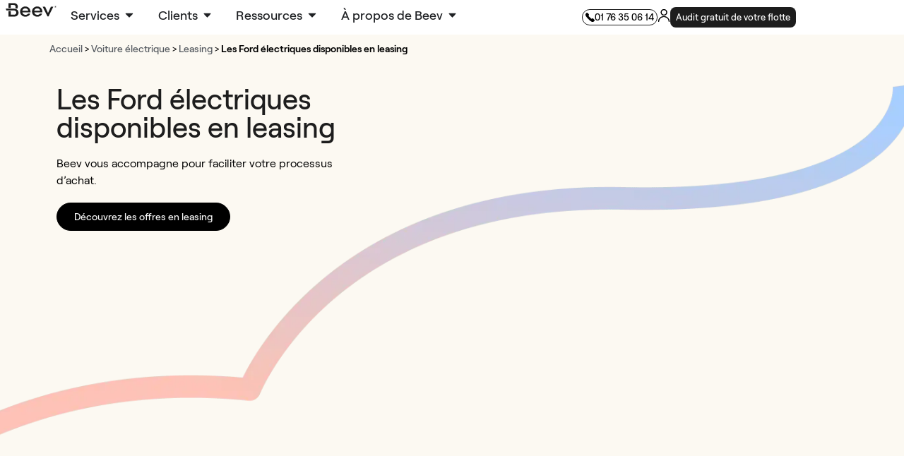

--- FILE ---
content_type: text/html; charset=UTF-8
request_url: https://www.beev.co/voitures-electriques/leasing/ford/
body_size: 76447
content:
<!DOCTYPE html>
<!--[if IE 9]>    <html class="no-js lt-ie10" lang="fr-FR"> <![endif]-->
<!--[if gt IE 9]><!--> <html class="no-js" lang="fr-FR"> <!--<![endif]-->
<head><script>(function(w,i,g){w[g]=w[g]||[];if(typeof w[g].push=='function')w[g].push(i)})
(window,'GTM-NLWSZPK','google_tags_first_party');</script><script>(function(w,d,s,l){w[l]=w[l]||[];(function(){w[l].push(arguments);})('set', 'developer_id.dY2E1Nz', true);
		var f=d.getElementsByTagName(s)[0],
		j=d.createElement(s);j.async=true;j.src='/oavh/';
		f.parentNode.insertBefore(j,f);
		})(window,document,'script','dataLayer');</script>

<meta charset="UTF-8" />
<meta name="viewport" content="width=device-width,initial-scale=1" />
<meta http-equiv="X-UA-Compatible" content="IE=edge">
<link rel="profile" href="https://gmpg.org/xfn/11" />
<script type="67e3ffb57950f3237ed35400-module" src="https://www.beev.co/wp-content/themes/beev/dist/assets/main-Cl-C6MuB.js" crossorigin></script>
<link rel="stylesheet" href="https://www.beev.co/wp-content/themes/beev/dist/assets/main-BlfMKTa2.css" crossorigin />
<meta name='robots' content='index, follow, max-image-preview:large, max-snippet:-1, max-video-preview:-1' />
	<style>img:is([sizes="auto" i], [sizes^="auto," i]) { contain-intrinsic-size: 3000px 1500px }</style>
	<!-- Google tag (gtag.js) consent mode dataLayer added by Site Kit -->
<script type="67e3ffb57950f3237ed35400-text/javascript" id="google_gtagjs-js-consent-mode-data-layer">
/* <![CDATA[ */
window.dataLayer = window.dataLayer || [];function gtag(){dataLayer.push(arguments);}
gtag('consent', 'default', {"ad_personalization":"denied","ad_storage":"denied","ad_user_data":"denied","analytics_storage":"denied","functionality_storage":"denied","security_storage":"denied","personalization_storage":"denied","region":["AT","BE","BG","CH","CY","CZ","DE","DK","EE","ES","FI","FR","GB","GR","HR","HU","IE","IS","IT","LI","LT","LU","LV","MT","NL","NO","PL","PT","RO","SE","SI","SK"],"wait_for_update":500});
window._googlesitekitConsentCategoryMap = {"statistics":["analytics_storage"],"marketing":["ad_storage","ad_user_data","ad_personalization"],"functional":["functionality_storage","security_storage"],"preferences":["personalization_storage"]};
window._googlesitekitConsents = {"ad_personalization":"denied","ad_storage":"denied","ad_user_data":"denied","analytics_storage":"denied","functionality_storage":"denied","security_storage":"denied","personalization_storage":"denied","region":["AT","BE","BG","CH","CY","CZ","DE","DK","EE","ES","FI","FR","GB","GR","HR","HU","IE","IS","IT","LI","LT","LU","LV","MT","NL","NO","PL","PT","RO","SE","SI","SK"],"wait_for_update":500};
/* ]]> */
</script>
<!-- End Google tag (gtag.js) consent mode dataLayer added by Site Kit -->

	<!-- This site is optimized with the Yoast SEO plugin v26.4 - https://yoast.com/wordpress/plugins/seo/ -->
	<title>Les Ford électriques disponibles en leasing - Beev</title>
	<meta name="description" content="Découvrez toutes nos offres de Ford électriques en leasing et profitez d&#039;un accompagnement complet avec nos experts." />
	<link rel="canonical" href="https://www.beev.co/voitures-electriques/leasing/ford/" />
	<meta property="og:locale" content="fr_FR" />
	<meta property="og:type" content="article" />
	<meta property="og:title" content="Les Ford électriques disponibles en leasing - Beev" />
	<meta property="og:description" content="Découvrez toutes nos offres de Ford électriques en leasing et profitez d&#039;un accompagnement complet avec nos experts." />
	<meta property="og:url" content="https://www.beev.co/voitures-electriques/leasing/ford/" />
	<meta property="og:site_name" content="Beev" />
	<meta property="article:publisher" content="https://www.facebook.com/pg/beevcar" />
	<meta property="article:modified_time" content="2025-09-11T13:24:21+00:00" />
	<meta property="og:image" content="https://www.beev.co/wp-content/uploads/2022/12/ford-mach-e.webp" />
	<meta name="twitter:card" content="summary_large_image" />
	<meta name="twitter:site" content="@beevfr" />
	<meta name="twitter:label1" content="Durée de lecture estimée" />
	<meta name="twitter:data1" content="4 minutes" />
	<script type="application/ld+json" class="yoast-schema-graph">{"@context":"https://schema.org","@graph":[{"@type":"WebPage","@id":"https://www.beev.co/voitures-electriques/leasing/ford/","url":"https://www.beev.co/voitures-electriques/leasing/ford/","name":"Les Ford électriques disponibles en leasing - Beev","isPartOf":{"@id":"/#website"},"primaryImageOfPage":{"@id":"https://www.beev.co/voitures-electriques/leasing/ford/#primaryimage"},"image":{"@id":"https://www.beev.co/voitures-electriques/leasing/ford/#primaryimage"},"thumbnailUrl":"https://www.beev.co/wp-content/uploads/2022/12/ford-mach-e.webp","datePublished":"2023-02-22T10:27:39+00:00","dateModified":"2025-09-11T13:24:21+00:00","description":"Découvrez toutes nos offres de Ford électriques en leasing et profitez d'un accompagnement complet avec nos experts.","breadcrumb":{"@id":"https://www.beev.co/voitures-electriques/leasing/ford/#breadcrumb"},"inLanguage":"fr-FR","potentialAction":[{"@type":"ReadAction","target":["https://www.beev.co/voitures-electriques/leasing/ford/"]}]},{"@type":"ImageObject","inLanguage":"fr-FR","@id":"https://www.beev.co/voitures-electriques/leasing/ford/#primaryimage","url":"https://www.beev.co/wp-content/uploads/2022/12/ford-mach-e.webp","contentUrl":"https://www.beev.co/wp-content/uploads/2022/12/ford-mach-e.webp","width":927,"height":621,"caption":"Ford Mustang Mach-e"},{"@type":"BreadcrumbList","@id":"https://www.beev.co/voitures-electriques/leasing/ford/#breadcrumb","itemListElement":[{"@type":"ListItem","position":1,"name":"Accueil","item":"https://www.beev.co/"},{"@type":"ListItem","position":2,"name":"Voiture électrique","item":"https://www.beev.co/voitures-electriques/"},{"@type":"ListItem","position":3,"name":"Leasing","item":"https://www.beev.co/voitures-electriques/leasing/"},{"@type":"ListItem","position":4,"name":"Les Ford électriques disponibles en leasing"}]},{"@type":"WebSite","@id":"/#website","url":"/","name":"Beev","description":"Time for Electric","publisher":{"@id":"/#organization"},"potentialAction":[{"@type":"SearchAction","target":{"@type":"EntryPoint","urlTemplate":"/?s={search_term_string}"},"query-input":{"@type":"PropertyValueSpecification","valueRequired":true,"valueName":"search_term_string"}}],"inLanguage":"fr-FR"},{"@type":"Organization","@id":"/#organization","name":"Beev","url":"/","logo":{"@type":"ImageObject","inLanguage":"fr-FR","@id":"/#/schema/logo/image/","url":"https://www.beev.co/wp-content/uploads/2022/11/logo-degrade-beev-1.webp","contentUrl":"https://www.beev.co/wp-content/uploads/2022/11/logo-degrade-beev-1.webp","width":360,"height":360,"caption":"Beev"},"image":{"@id":"/#/schema/logo/image/"},"sameAs":["https://www.facebook.com/pg/beevcar","https://x.com/beevfr","https://www.linkedin.com/company/19045229/","https://www.youtube.com/channel/UCWld5GtnwZ1-0WqEi6oNPlA?sub_confirmation=1"]}]}</script>
	<!-- / Yoast SEO plugin. -->


<link rel='dns-prefetch' href='//www.googletagmanager.com' />
<link rel="alternate" type="application/rss+xml" title="Beev &raquo; Flux" href="https://www.beev.co/feed/" />
<link rel="alternate" type="application/rss+xml" title="Beev &raquo; Flux des commentaires" href="https://www.beev.co/comments/feed/" />
<script type="67e3ffb57950f3237ed35400-text/javascript">
/* <![CDATA[ */
window._wpemojiSettings = {"baseUrl":"https:\/\/s.w.org\/images\/core\/emoji\/16.0.1\/72x72\/","ext":".png","svgUrl":"https:\/\/s.w.org\/images\/core\/emoji\/16.0.1\/svg\/","svgExt":".svg","source":{"concatemoji":"https:\/\/www.beev.co\/wp-includes\/js\/wp-emoji-release.min.js?ver=6.8.3"}};
/*! This file is auto-generated */
!function(s,n){var o,i,e;function c(e){try{var t={supportTests:e,timestamp:(new Date).valueOf()};sessionStorage.setItem(o,JSON.stringify(t))}catch(e){}}function p(e,t,n){e.clearRect(0,0,e.canvas.width,e.canvas.height),e.fillText(t,0,0);var t=new Uint32Array(e.getImageData(0,0,e.canvas.width,e.canvas.height).data),a=(e.clearRect(0,0,e.canvas.width,e.canvas.height),e.fillText(n,0,0),new Uint32Array(e.getImageData(0,0,e.canvas.width,e.canvas.height).data));return t.every(function(e,t){return e===a[t]})}function u(e,t){e.clearRect(0,0,e.canvas.width,e.canvas.height),e.fillText(t,0,0);for(var n=e.getImageData(16,16,1,1),a=0;a<n.data.length;a++)if(0!==n.data[a])return!1;return!0}function f(e,t,n,a){switch(t){case"flag":return n(e,"\ud83c\udff3\ufe0f\u200d\u26a7\ufe0f","\ud83c\udff3\ufe0f\u200b\u26a7\ufe0f")?!1:!n(e,"\ud83c\udde8\ud83c\uddf6","\ud83c\udde8\u200b\ud83c\uddf6")&&!n(e,"\ud83c\udff4\udb40\udc67\udb40\udc62\udb40\udc65\udb40\udc6e\udb40\udc67\udb40\udc7f","\ud83c\udff4\u200b\udb40\udc67\u200b\udb40\udc62\u200b\udb40\udc65\u200b\udb40\udc6e\u200b\udb40\udc67\u200b\udb40\udc7f");case"emoji":return!a(e,"\ud83e\udedf")}return!1}function g(e,t,n,a){var r="undefined"!=typeof WorkerGlobalScope&&self instanceof WorkerGlobalScope?new OffscreenCanvas(300,150):s.createElement("canvas"),o=r.getContext("2d",{willReadFrequently:!0}),i=(o.textBaseline="top",o.font="600 32px Arial",{});return e.forEach(function(e){i[e]=t(o,e,n,a)}),i}function t(e){var t=s.createElement("script");t.src=e,t.defer=!0,s.head.appendChild(t)}"undefined"!=typeof Promise&&(o="wpEmojiSettingsSupports",i=["flag","emoji"],n.supports={everything:!0,everythingExceptFlag:!0},e=new Promise(function(e){s.addEventListener("DOMContentLoaded",e,{once:!0})}),new Promise(function(t){var n=function(){try{var e=JSON.parse(sessionStorage.getItem(o));if("object"==typeof e&&"number"==typeof e.timestamp&&(new Date).valueOf()<e.timestamp+604800&&"object"==typeof e.supportTests)return e.supportTests}catch(e){}return null}();if(!n){if("undefined"!=typeof Worker&&"undefined"!=typeof OffscreenCanvas&&"undefined"!=typeof URL&&URL.createObjectURL&&"undefined"!=typeof Blob)try{var e="postMessage("+g.toString()+"("+[JSON.stringify(i),f.toString(),p.toString(),u.toString()].join(",")+"));",a=new Blob([e],{type:"text/javascript"}),r=new Worker(URL.createObjectURL(a),{name:"wpTestEmojiSupports"});return void(r.onmessage=function(e){c(n=e.data),r.terminate(),t(n)})}catch(e){}c(n=g(i,f,p,u))}t(n)}).then(function(e){for(var t in e)n.supports[t]=e[t],n.supports.everything=n.supports.everything&&n.supports[t],"flag"!==t&&(n.supports.everythingExceptFlag=n.supports.everythingExceptFlag&&n.supports[t]);n.supports.everythingExceptFlag=n.supports.everythingExceptFlag&&!n.supports.flag,n.DOMReady=!1,n.readyCallback=function(){n.DOMReady=!0}}).then(function(){return e}).then(function(){var e;n.supports.everything||(n.readyCallback(),(e=n.source||{}).concatemoji?t(e.concatemoji):e.wpemoji&&e.twemoji&&(t(e.twemoji),t(e.wpemoji)))}))}((window,document),window._wpemojiSettings);
/* ]]> */
</script>
<style id='wp-emoji-styles-inline-css' type='text/css'>

	img.wp-smiley, img.emoji {
		display: inline !important;
		border: none !important;
		box-shadow: none !important;
		height: 1em !important;
		width: 1em !important;
		margin: 0 0.07em !important;
		vertical-align: -0.1em !important;
		background: none !important;
		padding: 0 !important;
	}
</style>
<style id='classic-theme-styles-inline-css' type='text/css'>
/*! This file is auto-generated */
.wp-block-button__link{color:#fff;background-color:#32373c;border-radius:9999px;box-shadow:none;text-decoration:none;padding:calc(.667em + 2px) calc(1.333em + 2px);font-size:1.125em}.wp-block-file__button{background:#32373c;color:#fff;text-decoration:none}
</style>
<link rel='stylesheet' id='jet-engine-frontend-css' href='https://www.beev.co/wp-content/plugins/jet-engine/assets/css/frontend.css?ver=3.4.3' type='text/css' media='all' />
<style id='global-styles-inline-css' type='text/css'>
:root{--wp--preset--aspect-ratio--square: 1;--wp--preset--aspect-ratio--4-3: 4/3;--wp--preset--aspect-ratio--3-4: 3/4;--wp--preset--aspect-ratio--3-2: 3/2;--wp--preset--aspect-ratio--2-3: 2/3;--wp--preset--aspect-ratio--16-9: 16/9;--wp--preset--aspect-ratio--9-16: 9/16;--wp--preset--color--black: #000000;--wp--preset--color--cyan-bluish-gray: #abb8c3;--wp--preset--color--white: #ffffff;--wp--preset--color--pale-pink: #f78da7;--wp--preset--color--vivid-red: #cf2e2e;--wp--preset--color--luminous-vivid-orange: #ff6900;--wp--preset--color--luminous-vivid-amber: #fcb900;--wp--preset--color--light-green-cyan: #7bdcb5;--wp--preset--color--vivid-green-cyan: #00d084;--wp--preset--color--pale-cyan-blue: #8ed1fc;--wp--preset--color--vivid-cyan-blue: #0693e3;--wp--preset--color--vivid-purple: #9b51e0;--wp--preset--gradient--vivid-cyan-blue-to-vivid-purple: linear-gradient(135deg,rgba(6,147,227,1) 0%,rgb(155,81,224) 100%);--wp--preset--gradient--light-green-cyan-to-vivid-green-cyan: linear-gradient(135deg,rgb(122,220,180) 0%,rgb(0,208,130) 100%);--wp--preset--gradient--luminous-vivid-amber-to-luminous-vivid-orange: linear-gradient(135deg,rgba(252,185,0,1) 0%,rgba(255,105,0,1) 100%);--wp--preset--gradient--luminous-vivid-orange-to-vivid-red: linear-gradient(135deg,rgba(255,105,0,1) 0%,rgb(207,46,46) 100%);--wp--preset--gradient--very-light-gray-to-cyan-bluish-gray: linear-gradient(135deg,rgb(238,238,238) 0%,rgb(169,184,195) 100%);--wp--preset--gradient--cool-to-warm-spectrum: linear-gradient(135deg,rgb(74,234,220) 0%,rgb(151,120,209) 20%,rgb(207,42,186) 40%,rgb(238,44,130) 60%,rgb(251,105,98) 80%,rgb(254,248,76) 100%);--wp--preset--gradient--blush-light-purple: linear-gradient(135deg,rgb(255,206,236) 0%,rgb(152,150,240) 100%);--wp--preset--gradient--blush-bordeaux: linear-gradient(135deg,rgb(254,205,165) 0%,rgb(254,45,45) 50%,rgb(107,0,62) 100%);--wp--preset--gradient--luminous-dusk: linear-gradient(135deg,rgb(255,203,112) 0%,rgb(199,81,192) 50%,rgb(65,88,208) 100%);--wp--preset--gradient--pale-ocean: linear-gradient(135deg,rgb(255,245,203) 0%,rgb(182,227,212) 50%,rgb(51,167,181) 100%);--wp--preset--gradient--electric-grass: linear-gradient(135deg,rgb(202,248,128) 0%,rgb(113,206,126) 100%);--wp--preset--gradient--midnight: linear-gradient(135deg,rgb(2,3,129) 0%,rgb(40,116,252) 100%);--wp--preset--font-size--small: 13px;--wp--preset--font-size--medium: 20px;--wp--preset--font-size--large: 36px;--wp--preset--font-size--x-large: 42px;--wp--preset--spacing--20: 0.44rem;--wp--preset--spacing--30: 0.67rem;--wp--preset--spacing--40: 1rem;--wp--preset--spacing--50: 1.5rem;--wp--preset--spacing--60: 2.25rem;--wp--preset--spacing--70: 3.38rem;--wp--preset--spacing--80: 5.06rem;--wp--preset--shadow--natural: 6px 6px 9px rgba(0, 0, 0, 0.2);--wp--preset--shadow--deep: 12px 12px 50px rgba(0, 0, 0, 0.4);--wp--preset--shadow--sharp: 6px 6px 0px rgba(0, 0, 0, 0.2);--wp--preset--shadow--outlined: 6px 6px 0px -3px rgba(255, 255, 255, 1), 6px 6px rgba(0, 0, 0, 1);--wp--preset--shadow--crisp: 6px 6px 0px rgba(0, 0, 0, 1);}:where(.is-layout-flex){gap: 0.5em;}:where(.is-layout-grid){gap: 0.5em;}body .is-layout-flex{display: flex;}.is-layout-flex{flex-wrap: wrap;align-items: center;}.is-layout-flex > :is(*, div){margin: 0;}body .is-layout-grid{display: grid;}.is-layout-grid > :is(*, div){margin: 0;}:where(.wp-block-columns.is-layout-flex){gap: 2em;}:where(.wp-block-columns.is-layout-grid){gap: 2em;}:where(.wp-block-post-template.is-layout-flex){gap: 1.25em;}:where(.wp-block-post-template.is-layout-grid){gap: 1.25em;}.has-black-color{color: var(--wp--preset--color--black) !important;}.has-cyan-bluish-gray-color{color: var(--wp--preset--color--cyan-bluish-gray) !important;}.has-white-color{color: var(--wp--preset--color--white) !important;}.has-pale-pink-color{color: var(--wp--preset--color--pale-pink) !important;}.has-vivid-red-color{color: var(--wp--preset--color--vivid-red) !important;}.has-luminous-vivid-orange-color{color: var(--wp--preset--color--luminous-vivid-orange) !important;}.has-luminous-vivid-amber-color{color: var(--wp--preset--color--luminous-vivid-amber) !important;}.has-light-green-cyan-color{color: var(--wp--preset--color--light-green-cyan) !important;}.has-vivid-green-cyan-color{color: var(--wp--preset--color--vivid-green-cyan) !important;}.has-pale-cyan-blue-color{color: var(--wp--preset--color--pale-cyan-blue) !important;}.has-vivid-cyan-blue-color{color: var(--wp--preset--color--vivid-cyan-blue) !important;}.has-vivid-purple-color{color: var(--wp--preset--color--vivid-purple) !important;}.has-black-background-color{background-color: var(--wp--preset--color--black) !important;}.has-cyan-bluish-gray-background-color{background-color: var(--wp--preset--color--cyan-bluish-gray) !important;}.has-white-background-color{background-color: var(--wp--preset--color--white) !important;}.has-pale-pink-background-color{background-color: var(--wp--preset--color--pale-pink) !important;}.has-vivid-red-background-color{background-color: var(--wp--preset--color--vivid-red) !important;}.has-luminous-vivid-orange-background-color{background-color: var(--wp--preset--color--luminous-vivid-orange) !important;}.has-luminous-vivid-amber-background-color{background-color: var(--wp--preset--color--luminous-vivid-amber) !important;}.has-light-green-cyan-background-color{background-color: var(--wp--preset--color--light-green-cyan) !important;}.has-vivid-green-cyan-background-color{background-color: var(--wp--preset--color--vivid-green-cyan) !important;}.has-pale-cyan-blue-background-color{background-color: var(--wp--preset--color--pale-cyan-blue) !important;}.has-vivid-cyan-blue-background-color{background-color: var(--wp--preset--color--vivid-cyan-blue) !important;}.has-vivid-purple-background-color{background-color: var(--wp--preset--color--vivid-purple) !important;}.has-black-border-color{border-color: var(--wp--preset--color--black) !important;}.has-cyan-bluish-gray-border-color{border-color: var(--wp--preset--color--cyan-bluish-gray) !important;}.has-white-border-color{border-color: var(--wp--preset--color--white) !important;}.has-pale-pink-border-color{border-color: var(--wp--preset--color--pale-pink) !important;}.has-vivid-red-border-color{border-color: var(--wp--preset--color--vivid-red) !important;}.has-luminous-vivid-orange-border-color{border-color: var(--wp--preset--color--luminous-vivid-orange) !important;}.has-luminous-vivid-amber-border-color{border-color: var(--wp--preset--color--luminous-vivid-amber) !important;}.has-light-green-cyan-border-color{border-color: var(--wp--preset--color--light-green-cyan) !important;}.has-vivid-green-cyan-border-color{border-color: var(--wp--preset--color--vivid-green-cyan) !important;}.has-pale-cyan-blue-border-color{border-color: var(--wp--preset--color--pale-cyan-blue) !important;}.has-vivid-cyan-blue-border-color{border-color: var(--wp--preset--color--vivid-cyan-blue) !important;}.has-vivid-purple-border-color{border-color: var(--wp--preset--color--vivid-purple) !important;}.has-vivid-cyan-blue-to-vivid-purple-gradient-background{background: var(--wp--preset--gradient--vivid-cyan-blue-to-vivid-purple) !important;}.has-light-green-cyan-to-vivid-green-cyan-gradient-background{background: var(--wp--preset--gradient--light-green-cyan-to-vivid-green-cyan) !important;}.has-luminous-vivid-amber-to-luminous-vivid-orange-gradient-background{background: var(--wp--preset--gradient--luminous-vivid-amber-to-luminous-vivid-orange) !important;}.has-luminous-vivid-orange-to-vivid-red-gradient-background{background: var(--wp--preset--gradient--luminous-vivid-orange-to-vivid-red) !important;}.has-very-light-gray-to-cyan-bluish-gray-gradient-background{background: var(--wp--preset--gradient--very-light-gray-to-cyan-bluish-gray) !important;}.has-cool-to-warm-spectrum-gradient-background{background: var(--wp--preset--gradient--cool-to-warm-spectrum) !important;}.has-blush-light-purple-gradient-background{background: var(--wp--preset--gradient--blush-light-purple) !important;}.has-blush-bordeaux-gradient-background{background: var(--wp--preset--gradient--blush-bordeaux) !important;}.has-luminous-dusk-gradient-background{background: var(--wp--preset--gradient--luminous-dusk) !important;}.has-pale-ocean-gradient-background{background: var(--wp--preset--gradient--pale-ocean) !important;}.has-electric-grass-gradient-background{background: var(--wp--preset--gradient--electric-grass) !important;}.has-midnight-gradient-background{background: var(--wp--preset--gradient--midnight) !important;}.has-small-font-size{font-size: var(--wp--preset--font-size--small) !important;}.has-medium-font-size{font-size: var(--wp--preset--font-size--medium) !important;}.has-large-font-size{font-size: var(--wp--preset--font-size--large) !important;}.has-x-large-font-size{font-size: var(--wp--preset--font-size--x-large) !important;}
:where(.wp-block-post-template.is-layout-flex){gap: 1.25em;}:where(.wp-block-post-template.is-layout-grid){gap: 1.25em;}
:where(.wp-block-columns.is-layout-flex){gap: 2em;}:where(.wp-block-columns.is-layout-grid){gap: 2em;}
:root :where(.wp-block-pullquote){font-size: 1.5em;line-height: 1.6;}
</style>
<link rel='stylesheet' id='wp-faq-schema-jquery-ui-css' href='https://www.beev.co/wp-content/plugins/faq-schema-for-pages-and-posts//css/jquery-ui.css?ver=2.0.0' type='text/css' media='all' />
<link rel='stylesheet' id='elementor-frontend-css' href='https://www.beev.co/wp-content/plugins/elementor/assets/css/frontend.min.css?ver=3.34.1' type='text/css' media='all' />
<style id='elementor-frontend-inline-css' type='text/css'>
.elementor-kit-9743{--e-global-color-primary:#000000;--e-global-color-secondary:#54595F;--e-global-color-text:#7A7A7A;--e-global-color-accent:#61CE70;--e-global-color-77bdca70:#156064;--e-global-color-1240d5a9:#FFF;--e-global-color-443c848:#156064;--e-global-color-d98bbc8:#FFD000;--e-global-color-193f25f:#FE7138;--e-global-color-1cf5c3b:#00C49A;--e-global-color-911a832:#5C48D1;--e-global-color-e3a5968:#F7F7F7;--e-global-color-5ce0adc:#7A7A7A47;--e-global-color-7de40b3:#000000;--e-global-color-6cce46f:#A5D2FF;--e-global-color-9233590:#F4B8AA;--e-global-color-043555f:#D3CCD8;--e-global-color-88eab83:#EBC6C5;--e-global-color-30e5977:#1D1D1D;--e-global-color-e469e98:#FCF9F2;--e-global-color-bb8c625:#ED3E3E;--e-global-color-760652d:#6CBE5E;--e-global-color-c025935:#FCF9F2;--e-global-color-47ff74e:#1D1D1D;--e-global-typography-primary-font-family:"Roobert";--e-global-typography-primary-font-weight:400;--e-global-typography-secondary-font-family:"Roobert";--e-global-typography-secondary-font-weight:400;--e-global-typography-text-font-family:"Roobert";--e-global-typography-text-font-weight:400;--e-global-typography-accent-font-family:"Roobert";--e-global-typography-accent-font-weight:500;--e-global-typography-79765e2-font-family:"Roobert";--e-global-typography-79765e2-font-size:21px;--e-global-typography-79765e2-font-weight:200;--e-global-typography-fd095e7-font-family:"Roobert";--e-global-typography-fd095e7-font-size:16px;--e-global-typography-fd095e7-font-weight:600;--e-global-typography-523ff82-font-family:"Roobert";--e-global-typography-523ff82-font-size:36px;--e-global-typography-523ff82-font-weight:600;--e-global-typography-03484c6-font-family:"Roobert";--e-global-typography-03484c6-font-size:21px;--e-global-typography-03484c6-font-weight:400;--e-global-typography-23783c4-font-family:"Roobert";--e-global-typography-23783c4-font-size:18px;--e-global-typography-23783c4-font-weight:500;--e-global-typography-538c846-font-family:"Roobert";--e-global-typography-538c846-font-size:18px;--e-global-typography-538c846-font-weight:400;--e-global-typography-4c2fbba-font-family:"Roobert";--e-global-typography-4c2fbba-font-size:31px;--e-global-typography-4c2fbba-font-weight:400;--e-global-typography-e780688-font-family:"Roobert";--e-global-typography-e780688-font-size:29px;--e-global-typography-e780688-font-weight:300;--e-global-typography-1c77c53-font-family:"Roobert";--e-global-typography-1c77c53-font-size:14px;--e-global-typography-1c77c53-font-weight:500;--e-global-typography-e7d9a53-font-family:"Roobert";--e-global-typography-d3432dd-font-size:38px;--e-global-typography-d3432dd-font-weight:500;--e-global-typography-d3432dd-line-height:1em;--e-global-typography-e9a6ebd-font-size:60px;--e-global-typography-e9a6ebd-font-weight:600;--e-global-typography-e9a6ebd-line-height:1em;--e-global-typography-f0b18f2-font-size:14px;--e-global-typography-f0b18f2-font-weight:500;--e-global-typography-f0b18f2-line-height:1em;--e-global-typography-6084dc2-font-size:22px;--e-global-typography-6084dc2-font-weight:600;--e-global-typography-6084dc2-line-height:1.2em;background-color:var( --e-global-color-e469e98 );color:#000000;font-family:"Roobert", ui-sans-serif, system-ui, -apple-system, BlinkMacSystemFont, "Segoe UI", Roboto, "Helvetica Neue", Arial, "Noto Sans", sans-serif, "Apple Color Emoji", "Segoe UI Emoji", "Segoe UI Symbol", "Noto Color Emoji";}.elementor-kit-9743 button,.elementor-kit-9743 input[type="button"],.elementor-kit-9743 input[type="submit"],.elementor-kit-9743 .elementor-button{background-color:var( --e-global-color-30e5977 );font-family:"Roobert", ui-sans-serif, system-ui, -apple-system, BlinkMacSystemFont, "Segoe UI", Roboto, "Helvetica Neue", Arial, "Noto Sans", sans-serif, "Apple Color Emoji", "Segoe UI Emoji", "Segoe UI Symbol", "Noto Color Emoji";color:var( --e-global-color-1240d5a9 );border-radius:27px 27px 27px 27px;}.elementor-kit-9743 button:hover,.elementor-kit-9743 button:focus,.elementor-kit-9743 input[type="button"]:hover,.elementor-kit-9743 input[type="button"]:focus,.elementor-kit-9743 input[type="submit"]:hover,.elementor-kit-9743 input[type="submit"]:focus,.elementor-kit-9743 .elementor-button:hover,.elementor-kit-9743 .elementor-button:focus{background-color:var( --e-global-color-1240d5a9 );}.elementor-kit-9743 e-page-transition{background-color:#FFBC7D;}.elementor-kit-9743 a{color:var( --e-global-color-secondary );font-family:"Roobert", ui-sans-serif, system-ui, -apple-system, BlinkMacSystemFont, "Segoe UI", Roboto, "Helvetica Neue", Arial, "Noto Sans", sans-serif, "Apple Color Emoji", "Segoe UI Emoji", "Segoe UI Symbol", "Noto Color Emoji";font-weight:500;}.elementor-kit-9743 a:hover{color:var( --e-global-color-secondary );font-family:"Roobert", ui-sans-serif, system-ui, -apple-system, BlinkMacSystemFont, "Segoe UI", Roboto, "Helvetica Neue", Arial, "Noto Sans", sans-serif, "Apple Color Emoji", "Segoe UI Emoji", "Segoe UI Symbol", "Noto Color Emoji";font-weight:500;}.elementor-kit-9743 h1{color:#000000;font-family:var( --e-global-typography-523ff82-font-family ), ui-sans-serif, system-ui, -apple-system, BlinkMacSystemFont, "Segoe UI", Roboto, "Helvetica Neue", Arial, "Noto Sans", sans-serif, "Apple Color Emoji", "Segoe UI Emoji", "Segoe UI Symbol", "Noto Color Emoji";font-size:var( --e-global-typography-523ff82-font-size );font-weight:var( --e-global-typography-523ff82-font-weight );}.elementor-kit-9743 h2{color:#000000;font-family:var( --e-global-typography-4c2fbba-font-family ), ui-sans-serif, system-ui, -apple-system, BlinkMacSystemFont, "Segoe UI", Roboto, "Helvetica Neue", Arial, "Noto Sans", sans-serif, "Apple Color Emoji", "Segoe UI Emoji", "Segoe UI Symbol", "Noto Color Emoji";font-size:var( --e-global-typography-4c2fbba-font-size );font-weight:var( --e-global-typography-4c2fbba-font-weight );}.elementor-kit-9743 h3{color:#000000;font-family:var( --e-global-typography-03484c6-font-family ), ui-sans-serif, system-ui, -apple-system, BlinkMacSystemFont, "Segoe UI", Roboto, "Helvetica Neue", Arial, "Noto Sans", sans-serif, "Apple Color Emoji", "Segoe UI Emoji", "Segoe UI Symbol", "Noto Color Emoji";font-size:var( --e-global-typography-03484c6-font-size );font-weight:var( --e-global-typography-03484c6-font-weight );}.elementor-kit-9743 h4{color:#000000;font-family:var( --e-global-typography-23783c4-font-family ), ui-sans-serif, system-ui, -apple-system, BlinkMacSystemFont, "Segoe UI", Roboto, "Helvetica Neue", Arial, "Noto Sans", sans-serif, "Apple Color Emoji", "Segoe UI Emoji", "Segoe UI Symbol", "Noto Color Emoji";font-size:var( --e-global-typography-23783c4-font-size );font-weight:var( --e-global-typography-23783c4-font-weight );}.elementor-kit-9743 h5{color:#000000;font-family:var( --e-global-typography-538c846-font-family ), ui-sans-serif, system-ui, -apple-system, BlinkMacSystemFont, "Segoe UI", Roboto, "Helvetica Neue", Arial, "Noto Sans", sans-serif, "Apple Color Emoji", "Segoe UI Emoji", "Segoe UI Symbol", "Noto Color Emoji";font-size:var( --e-global-typography-538c846-font-size );font-weight:var( --e-global-typography-538c846-font-weight );}.elementor-kit-9743 h6{color:#000000;font-family:var( --e-global-typography-1c77c53-font-family ), ui-sans-serif, system-ui, -apple-system, BlinkMacSystemFont, "Segoe UI", Roboto, "Helvetica Neue", Arial, "Noto Sans", sans-serif, "Apple Color Emoji", "Segoe UI Emoji", "Segoe UI Symbol", "Noto Color Emoji";font-size:var( --e-global-typography-1c77c53-font-size );font-weight:var( --e-global-typography-1c77c53-font-weight );}.elementor-section.elementor-section-boxed > .elementor-container{max-width:1140px;}.e-con{--container-max-width:1140px;}.elementor-widget:not(:last-child){margin-block-end:20px;}.elementor-element{--widgets-spacing:20px 20px;--widgets-spacing-row:20px;--widgets-spacing-column:20px;}{}h1.entry-title{display:var(--page-title-display);}@media(max-width:1024px){.elementor-kit-9743 h1{font-size:var( --e-global-typography-523ff82-font-size );}.elementor-kit-9743 h2{font-size:var( --e-global-typography-4c2fbba-font-size );}.elementor-kit-9743 h3{font-size:var( --e-global-typography-03484c6-font-size );}.elementor-kit-9743 h4{font-size:var( --e-global-typography-23783c4-font-size );}.elementor-kit-9743 h5{font-size:var( --e-global-typography-538c846-font-size );}.elementor-kit-9743 h6{font-size:var( --e-global-typography-1c77c53-font-size );}.elementor-section.elementor-section-boxed > .elementor-container{max-width:1024px;}.e-con{--container-max-width:1024px;}}@media(max-width:767px){.elementor-kit-9743{--e-global-typography-d3432dd-font-size:clamp(2rem, 1.7943rem + 0.6857vw, 2.375rem);--e-global-typography-e9a6ebd-font-size:60px;}.elementor-kit-9743 h1{font-size:var( --e-global-typography-523ff82-font-size );}.elementor-kit-9743 h2{font-size:var( --e-global-typography-4c2fbba-font-size );}.elementor-kit-9743 h3{font-size:var( --e-global-typography-03484c6-font-size );}.elementor-kit-9743 h4{font-size:var( --e-global-typography-23783c4-font-size );}.elementor-kit-9743 h5{font-size:var( --e-global-typography-538c846-font-size );}.elementor-kit-9743 h6{font-size:var( --e-global-typography-1c77c53-font-size );}.elementor-section.elementor-section-boxed > .elementor-container{max-width:767px;}.e-con{--container-max-width:767px;}}/* Start custom CSS */html, body{
    max-width: 100%;
    overflow-x: hidden;
}
/* Pour éviter les glissements dans l'axe X en mobile
*/

.pointer {cursor: pointer;}

/* Valentin B : couleur des SVG par défaut
*/
:where(svg:not([fill="none"])) {
    fill: currentColor;
}

/* Valentin B : on cache les bullets points lorsqu'il n'y en a qu'un
*/
.swiper-pagination-bullet:only-child {
    visibility: hidden;
}

/* Valentin B : pas de texte surligner pour l es liens avec une classe
*/
a[class]:hover {
    text-decoration: none;
}/* End custom CSS */
/* Start Custom Fonts CSS */@font-face {
	font-family: 'Roobert';
	font-style: normal;
	font-weight: normal;
	font-display: swap;
	src: url('https://www.beev.co/wp-content/uploads/2022/11/subset-roobert-regular.woff2') format('woff2'),
		url('https://www.beev.co/wp-content/uploads/2022/11/subset-roobert-regular.woff') format('woff');
}
@font-face {
	font-family: 'Roobert';
	font-style: normal;
	font-weight: 600;
	font-display: swap;
	src: url('https://www.beev.co/wp-content/uploads/2022/11/subset-roobert-semibold.woff2') format('woff2'),
		url('https://www.beev.co/wp-content/uploads/2022/11/subset-roobert-semibold.woff') format('woff');
}
@font-face {
	font-family: 'Roobert';
	font-style: normal;
	font-weight: 500;
	font-display: swap;
	src: url('https://www.beev.co/wp-content/uploads/2022/11/subset-roobert-medium.woff2') format('woff2'),
		url('https://www.beev.co/wp-content/uploads/2022/11/subset-roobert-medium.woff') format('woff');
}
/* End Custom Fonts CSS */
.elementor-111843 .elementor-element.elementor-element-32310073:not(.elementor-motion-effects-element-type-background), .elementor-111843 .elementor-element.elementor-element-32310073 > .elementor-motion-effects-container > .elementor-motion-effects-layer{background-image:url("https://www.beev.co/wp-content/uploads/2022/11/trace-251.webp");background-position:center center;background-repeat:no-repeat;background-size:cover;}.elementor-111843 .elementor-element.elementor-element-32310073 > .elementor-container{min-height:460px;}.elementor-111843 .elementor-element.elementor-element-32310073{transition:background 0.3s, border 0.3s, border-radius 0.3s, box-shadow 0.3s;margin-top:30px;margin-bottom:0px;padding:0px 0px 100px 0px;}.elementor-111843 .elementor-element.elementor-element-32310073 > .elementor-background-overlay{transition:background 0.3s, border-radius 0.3s, opacity 0.3s;}.elementor-111843 .elementor-element.elementor-element-5d7425f4 > .elementor-element-populated{margin:0px 0px 0px 0px;--e-column-margin-right:0px;--e-column-margin-left:0px;padding:0px 150px 0px 80px;}.elementor-111843 .elementor-element.elementor-element-563dadc9{text-align:start;}.elementor-111843 .elementor-element.elementor-element-563dadc9 .elementor-heading-title{font-family:"Roobert", ui-sans-serif, system-ui, -apple-system, BlinkMacSystemFont, "Segoe UI", Roboto, "Helvetica Neue", Arial, "Noto Sans", sans-serif, "Apple Color Emoji", "Segoe UI Emoji", "Segoe UI Symbol", "Noto Color Emoji";font-size:40px;font-weight:500;color:var( --e-global-color-30e5977 );}.elementor-111843 .elementor-element.elementor-element-1e00e83{--e-image-carousel-slides-to-show:1;}.elementor-111843 .elementor-element.elementor-element-1e00e83 .swiper-pagination-bullet:not(.swiper-pagination-bullet-active){background:var( --e-global-color-043555f );opacity:var( --e-global-color-043555f );}.elementor-111843 .elementor-element.elementor-element-1e00e83 .swiper-pagination-bullet{background:var( --e-global-color-88eab83 );}.elementor-111843 .elementor-element.elementor-element-7a5db40 > .elementor-widget-container{margin:0px 0px 0px 0px;padding:0px 0px 0px 0px;}.elementor-111843 .elementor-element.elementor-element-7a5db40{color:var( --e-global-color-7de40b3 );}.elementor-111843 .elementor-element.elementor-element-3611f4e0 .elementor-button{background-color:var( --e-global-color-7de40b3 );font-family:"Roobert", ui-sans-serif, system-ui, -apple-system, BlinkMacSystemFont, "Segoe UI", Roboto, "Helvetica Neue", Arial, "Noto Sans", sans-serif, "Apple Color Emoji", "Segoe UI Emoji", "Segoe UI Symbol", "Noto Color Emoji";font-size:14px;fill:var( --e-global-color-e3a5968 );color:var( --e-global-color-e3a5968 );border-style:solid;border-width:1px 1px 1px 1px;border-color:var( --e-global-color-7de40b3 );border-radius:50px 50px 50px 50px;}.elementor-111843 .elementor-element.elementor-element-3611f4e0 .elementor-button:hover, .elementor-111843 .elementor-element.elementor-element-3611f4e0 .elementor-button:focus{background-color:var( --e-global-color-1240d5a9 );color:var( --e-global-color-7de40b3 );}.elementor-111843 .elementor-element.elementor-element-3611f4e0 .elementor-button:hover svg, .elementor-111843 .elementor-element.elementor-element-3611f4e0 .elementor-button:focus svg{fill:var( --e-global-color-7de40b3 );}.elementor-bc-flex-widget .elementor-111843 .elementor-element.elementor-element-1c0e0171.elementor-column .elementor-widget-wrap{align-items:flex-end;}.elementor-111843 .elementor-element.elementor-element-1c0e0171.elementor-column.elementor-element[data-element_type="column"] > .elementor-widget-wrap.elementor-element-populated{align-content:flex-end;align-items:flex-end;}.elementor-111843 .elementor-element.elementor-element-1c0e0171 > .elementor-element-populated, .elementor-111843 .elementor-element.elementor-element-1c0e0171 > .elementor-element-populated > .elementor-background-overlay, .elementor-111843 .elementor-element.elementor-element-1c0e0171 > .elementor-background-slideshow{border-radius:10px 10px 10px 10px;}.elementor-111843 .elementor-element.elementor-element-1c0e0171 > .elementor-element-populated{transition:background 0.3s, border 0.3s, border-radius 0.3s, box-shadow 0.3s;margin:30px 0px 0px 0px;--e-column-margin-right:0px;--e-column-margin-left:0px;padding:0px 0px 100px 0px;}.elementor-111843 .elementor-element.elementor-element-1c0e0171 > .elementor-element-populated > .elementor-background-overlay{transition:background 0.3s, border-radius 0.3s, opacity 0.3s;}.elementor-111843 .elementor-element.elementor-element-10a38d6c{padding:0px 30px 0px 30px;}.elementor-111843 .elementor-element.elementor-element-546c7d98 > .elementor-widget-container{margin:30px 0px 30px 0px;}.elementor-111843 .elementor-element.elementor-element-546c7d98{text-align:start;}.elementor-111843 .elementor-element.elementor-element-546c7d98 .elementor-heading-title{font-family:"Roobert", ui-sans-serif, system-ui, -apple-system, BlinkMacSystemFont, "Segoe UI", Roboto, "Helvetica Neue", Arial, "Noto Sans", sans-serif, "Apple Color Emoji", "Segoe UI Emoji", "Segoe UI Symbol", "Noto Color Emoji";font-size:36px;color:var( --e-global-color-7de40b3 );}.elementor-111843 .elementor-element.elementor-element-a71cbb9{--swiper-slides-to-display:3;--swiper-slides-gap:10px;}.elementor-111843 .elementor-element.elementor-element-a71cbb9 .swiper-slide > .elementor-element{height:100%;}.elementor-111843 .elementor-element.elementor-element-7ee984d7 .elementor-button{background-color:var( --e-global-color-1240d5a9 );font-family:"Roobert", ui-sans-serif, system-ui, -apple-system, BlinkMacSystemFont, "Segoe UI", Roboto, "Helvetica Neue", Arial, "Noto Sans", sans-serif, "Apple Color Emoji", "Segoe UI Emoji", "Segoe UI Symbol", "Noto Color Emoji";font-size:15px;fill:var( --e-global-color-primary );color:var( --e-global-color-primary );border-style:solid;border-width:0px 0px 0px 0px;border-color:var( --e-global-color-primary );border-radius:20px 20px 20px 20px;}.elementor-111843 .elementor-element.elementor-element-7ee984d7 .elementor-button:hover, .elementor-111843 .elementor-element.elementor-element-7ee984d7 .elementor-button:focus{background-color:var( --e-global-color-primary );color:var( --e-global-color-1240d5a9 );border-color:var( --e-global-color-1240d5a9 );}.elementor-111843 .elementor-element.elementor-element-7ee984d7 > .elementor-widget-container{transition:background 0s;}.elementor-111843 .elementor-element.elementor-element-7ee984d7 .elementor-button:hover svg, .elementor-111843 .elementor-element.elementor-element-7ee984d7 .elementor-button:focus svg{fill:var( --e-global-color-1240d5a9 );}.elementor-111843 .elementor-element.elementor-element-4789f8eb{padding:0px 20px 0px 30px;}.elementor-111843 .elementor-element.elementor-element-6f3757a1 > .elementor-widget-container{margin:30px 0px 30px 0px;}.elementor-111843 .elementor-element.elementor-element-6f3757a1{text-align:start;}.elementor-111843 .elementor-element.elementor-element-6f3757a1 .elementor-heading-title{font-family:"Roobert", ui-sans-serif, system-ui, -apple-system, BlinkMacSystemFont, "Segoe UI", Roboto, "Helvetica Neue", Arial, "Noto Sans", sans-serif, "Apple Color Emoji", "Segoe UI Emoji", "Segoe UI Symbol", "Noto Color Emoji";font-size:36px;color:var( --e-global-color-7de40b3 );}.elementor-111843 .elementor-element.elementor-element-01891e0{--swiper-slides-to-display:3;--swiper-slides-gap:10px;}.elementor-111843 .elementor-element.elementor-element-01891e0 .swiper-slide > .elementor-element{height:100%;}.elementor-111843 .elementor-element.elementor-element-45c81f71 .elementor-button{background-color:var( --e-global-color-primary );font-family:"Roobert", ui-sans-serif, system-ui, -apple-system, BlinkMacSystemFont, "Segoe UI", Roboto, "Helvetica Neue", Arial, "Noto Sans", sans-serif, "Apple Color Emoji", "Segoe UI Emoji", "Segoe UI Symbol", "Noto Color Emoji";font-size:15px;fill:var( --e-global-color-1240d5a9 );color:var( --e-global-color-1240d5a9 );border-style:solid;border-width:1px 1px 1px 1px;border-color:var( --e-global-color-1240d5a9 );border-radius:20px 20px 20px 20px;}.elementor-111843 .elementor-element.elementor-element-45c81f71 .elementor-button:hover, .elementor-111843 .elementor-element.elementor-element-45c81f71 .elementor-button:focus{background-color:var( --e-global-color-1240d5a9 );color:var( --e-global-color-primary );border-color:var( --e-global-color-primary );}.elementor-111843 .elementor-element.elementor-element-45c81f71 > .elementor-widget-container{transition:background 0s;}.elementor-111843 .elementor-element.elementor-element-45c81f71 .elementor-button:hover svg, .elementor-111843 .elementor-element.elementor-element-45c81f71 .elementor-button:focus svg{fill:var( --e-global-color-primary );}.elementor-111843 .elementor-element.elementor-element-46a3d525{margin-top:40px;margin-bottom:40px;padding:0px 30px 0px 30px;}.elementor-111843 .elementor-element.elementor-element-af83262:not(.elementor-motion-effects-element-type-background) > .elementor-widget-wrap, .elementor-111843 .elementor-element.elementor-element-af83262 > .elementor-widget-wrap > .elementor-motion-effects-container > .elementor-motion-effects-layer{background-color:transparent;background-image:linear-gradient(90deg, var( --e-global-color-9233590 ) 0%, var( --e-global-color-6cce46f ) 100%);}.elementor-bc-flex-widget .elementor-111843 .elementor-element.elementor-element-af83262.elementor-column .elementor-widget-wrap{align-items:center;}.elementor-111843 .elementor-element.elementor-element-af83262.elementor-column.elementor-element[data-element_type="column"] > .elementor-widget-wrap.elementor-element-populated{align-content:center;align-items:center;}.elementor-111843 .elementor-element.elementor-element-af83262 > .elementor-element-populated, .elementor-111843 .elementor-element.elementor-element-af83262 > .elementor-element-populated > .elementor-background-overlay, .elementor-111843 .elementor-element.elementor-element-af83262 > .elementor-background-slideshow{border-radius:10px 10px 10px 10px;}.elementor-111843 .elementor-element.elementor-element-af83262 > .elementor-element-populated{transition:background 0.3s, border 0.3s, border-radius 0.3s, box-shadow 0.3s;margin:0px 0px 0px 0px;--e-column-margin-right:0px;--e-column-margin-left:0px;padding:5% 10% 5% 10%;}.elementor-111843 .elementor-element.elementor-element-af83262 > .elementor-element-populated > .elementor-background-overlay{transition:background 0.3s, border-radius 0.3s, opacity 0.3s;}.elementor-111843 .elementor-element.elementor-element-41413dd9{text-align:center;}.elementor-111843 .elementor-element.elementor-element-41413dd9 .elementor-heading-title{font-family:"Roobert", ui-sans-serif, system-ui, -apple-system, BlinkMacSystemFont, "Segoe UI", Roboto, "Helvetica Neue", Arial, "Noto Sans", sans-serif, "Apple Color Emoji", "Segoe UI Emoji", "Segoe UI Symbol", "Noto Color Emoji";font-size:40px;font-weight:500;color:var( --e-global-color-7de40b3 );}.elementor-111843 .elementor-element.elementor-element-57a237d0 .elementor-button{background-color:var( --e-global-color-7de40b3 );font-family:"Roobert", ui-sans-serif, system-ui, -apple-system, BlinkMacSystemFont, "Segoe UI", Roboto, "Helvetica Neue", Arial, "Noto Sans", sans-serif, "Apple Color Emoji", "Segoe UI Emoji", "Segoe UI Symbol", "Noto Color Emoji";font-size:14px;fill:var( --e-global-color-e3a5968 );color:var( --e-global-color-e3a5968 );border-radius:50px 50px 50px 50px;}.elementor-111843 .elementor-element.elementor-element-57a237d0 .elementor-button:hover, .elementor-111843 .elementor-element.elementor-element-57a237d0 .elementor-button:focus{background-color:var( --e-global-color-1240d5a9 );color:var( --e-global-color-7de40b3 );}.elementor-111843 .elementor-element.elementor-element-57a237d0 .elementor-button:hover svg, .elementor-111843 .elementor-element.elementor-element-57a237d0 .elementor-button:focus svg{fill:var( --e-global-color-7de40b3 );}.elementor-111843 .elementor-element.elementor-element-16e590c5 > .elementor-container > .elementor-column > .elementor-widget-wrap{align-content:center;align-items:center;}.elementor-111843 .elementor-element.elementor-element-16e590c5{padding:50px 0px 50px 0px;}.elementor-111843 .elementor-element.elementor-element-6840e239 > .elementor-widget-container{margin:0px 0px 0px 0px;}.elementor-111843 .elementor-element.elementor-element-6840e239{text-align:center;}.elementor-111843 .elementor-element.elementor-element-a243476{--display:flex;--padding-top:0px;--padding-bottom:0px;--padding-left:0px;--padding-right:0px;}.elementor-111843 .elementor-element.elementor-element-4fdf379{--display:flex;--border-radius:16px 16px 16px 16px;--padding-top:2rem;--padding-bottom:2rem;--padding-left:1rem;--padding-right:1rem;}.elementor-111843 .elementor-element.elementor-element-4fdf379:not(.elementor-motion-effects-element-type-background), .elementor-111843 .elementor-element.elementor-element-4fdf379 > .elementor-motion-effects-container > .elementor-motion-effects-layer{background-color:var( --e-global-color-88eab83 );}.elementor-111843 .elementor-element.elementor-element-4ca2299 .elementor-icon-box-wrapper{text-align:center;gap:24px;}.elementor-111843 .elementor-element.elementor-element-4ca2299 .elementor-icon-box-title{margin-block-end:6px;color:var( --e-global-color-7de40b3 );}.elementor-111843 .elementor-element.elementor-element-4ca2299.elementor-view-stacked .elementor-icon{background-color:var( --e-global-color-7de40b3 );}.elementor-111843 .elementor-element.elementor-element-4ca2299.elementor-view-framed .elementor-icon, .elementor-111843 .elementor-element.elementor-element-4ca2299.elementor-view-default .elementor-icon{fill:var( --e-global-color-7de40b3 );color:var( --e-global-color-7de40b3 );border-color:var( --e-global-color-7de40b3 );}.elementor-111843 .elementor-element.elementor-element-4ca2299 .elementor-icon{font-size:40px;}.elementor-111843 .elementor-element.elementor-element-4ca2299 .elementor-icon-box-title, .elementor-111843 .elementor-element.elementor-element-4ca2299 .elementor-icon-box-title a{font-family:"Roobert", ui-sans-serif, system-ui, -apple-system, BlinkMacSystemFont, "Segoe UI", Roboto, "Helvetica Neue", Arial, "Noto Sans", sans-serif, "Apple Color Emoji", "Segoe UI Emoji", "Segoe UI Symbol", "Noto Color Emoji";font-size:22px;font-weight:500;}.elementor-111843 .elementor-element.elementor-element-4ca2299 .elementor-icon-box-description{font-family:"Roobert", ui-sans-serif, system-ui, -apple-system, BlinkMacSystemFont, "Segoe UI", Roboto, "Helvetica Neue", Arial, "Noto Sans", sans-serif, "Apple Color Emoji", "Segoe UI Emoji", "Segoe UI Symbol", "Noto Color Emoji";font-size:15px;font-weight:400;color:var( --e-global-color-7de40b3 );}.elementor-111843 .elementor-element.elementor-element-649ac7a{--display:flex;--border-radius:16px 16px 16px 16px;--padding-top:2rem;--padding-bottom:2rem;--padding-left:1rem;--padding-right:1rem;}.elementor-111843 .elementor-element.elementor-element-649ac7a:not(.elementor-motion-effects-element-type-background), .elementor-111843 .elementor-element.elementor-element-649ac7a > .elementor-motion-effects-container > .elementor-motion-effects-layer{background-color:var( --e-global-color-043555f );}.elementor-111843 .elementor-element.elementor-element-447187f .elementor-icon-box-wrapper{text-align:center;gap:24px;}.elementor-111843 .elementor-element.elementor-element-447187f .elementor-icon-box-title{margin-block-end:6px;color:var( --e-global-color-7de40b3 );}.elementor-111843 .elementor-element.elementor-element-447187f.elementor-view-stacked .elementor-icon{background-color:var( --e-global-color-7de40b3 );}.elementor-111843 .elementor-element.elementor-element-447187f.elementor-view-framed .elementor-icon, .elementor-111843 .elementor-element.elementor-element-447187f.elementor-view-default .elementor-icon{fill:var( --e-global-color-7de40b3 );color:var( --e-global-color-7de40b3 );border-color:var( --e-global-color-7de40b3 );}.elementor-111843 .elementor-element.elementor-element-447187f .elementor-icon{font-size:40px;}.elementor-111843 .elementor-element.elementor-element-447187f .elementor-icon-box-title, .elementor-111843 .elementor-element.elementor-element-447187f .elementor-icon-box-title a{font-family:"Roobert", ui-sans-serif, system-ui, -apple-system, BlinkMacSystemFont, "Segoe UI", Roboto, "Helvetica Neue", Arial, "Noto Sans", sans-serif, "Apple Color Emoji", "Segoe UI Emoji", "Segoe UI Symbol", "Noto Color Emoji";font-size:22px;font-weight:500;}.elementor-111843 .elementor-element.elementor-element-447187f .elementor-icon-box-description{font-family:"Roobert", ui-sans-serif, system-ui, -apple-system, BlinkMacSystemFont, "Segoe UI", Roboto, "Helvetica Neue", Arial, "Noto Sans", sans-serif, "Apple Color Emoji", "Segoe UI Emoji", "Segoe UI Symbol", "Noto Color Emoji";font-size:15px;font-weight:400;color:var( --e-global-color-7de40b3 );}.elementor-111843 .elementor-element.elementor-element-0b75404{--display:flex;--border-radius:16px 16px 16px 16px;--padding-top:2rem;--padding-bottom:2rem;--padding-left:1rem;--padding-right:1rem;}.elementor-111843 .elementor-element.elementor-element-0b75404:not(.elementor-motion-effects-element-type-background), .elementor-111843 .elementor-element.elementor-element-0b75404 > .elementor-motion-effects-container > .elementor-motion-effects-layer{background-color:var( --e-global-color-9233590 );}.elementor-111843 .elementor-element.elementor-element-5533ed9 .elementor-icon-box-wrapper{text-align:center;gap:24px;}.elementor-111843 .elementor-element.elementor-element-5533ed9 .elementor-icon-box-title{margin-block-end:6px;color:var( --e-global-color-7de40b3 );}.elementor-111843 .elementor-element.elementor-element-5533ed9 .elementor-icon{font-size:45px;}.elementor-111843 .elementor-element.elementor-element-5533ed9 .elementor-icon-box-title, .elementor-111843 .elementor-element.elementor-element-5533ed9 .elementor-icon-box-title a{font-family:"Roobert", ui-sans-serif, system-ui, -apple-system, BlinkMacSystemFont, "Segoe UI", Roboto, "Helvetica Neue", Arial, "Noto Sans", sans-serif, "Apple Color Emoji", "Segoe UI Emoji", "Segoe UI Symbol", "Noto Color Emoji";font-size:22px;font-weight:500;}.elementor-111843 .elementor-element.elementor-element-5533ed9 .elementor-icon-box-description{font-family:"Roobert", ui-sans-serif, system-ui, -apple-system, BlinkMacSystemFont, "Segoe UI", Roboto, "Helvetica Neue", Arial, "Noto Sans", sans-serif, "Apple Color Emoji", "Segoe UI Emoji", "Segoe UI Symbol", "Noto Color Emoji";font-size:15px;font-weight:400;color:var( --e-global-color-7de40b3 );}.elementor-111843 .elementor-element.elementor-element-b348169{--display:flex;--border-radius:16px 16px 16px 16px;--padding-top:2rem;--padding-bottom:2rem;--padding-left:1rem;--padding-right:1rem;}.elementor-111843 .elementor-element.elementor-element-b348169:not(.elementor-motion-effects-element-type-background), .elementor-111843 .elementor-element.elementor-element-b348169 > .elementor-motion-effects-container > .elementor-motion-effects-layer{background-color:var( --e-global-color-6cce46f );}.elementor-111843 .elementor-element.elementor-element-b12cef6 .elementor-icon-box-wrapper{text-align:center;gap:24px;}.elementor-111843 .elementor-element.elementor-element-b12cef6 .elementor-icon-box-title{margin-block-end:6px;color:var( --e-global-color-7de40b3 );}.elementor-111843 .elementor-element.elementor-element-b12cef6 .elementor-icon{font-size:40px;}.elementor-111843 .elementor-element.elementor-element-b12cef6 .elementor-icon-box-title, .elementor-111843 .elementor-element.elementor-element-b12cef6 .elementor-icon-box-title a{font-family:"Roobert", ui-sans-serif, system-ui, -apple-system, BlinkMacSystemFont, "Segoe UI", Roboto, "Helvetica Neue", Arial, "Noto Sans", sans-serif, "Apple Color Emoji", "Segoe UI Emoji", "Segoe UI Symbol", "Noto Color Emoji";font-size:22px;font-weight:500;}.elementor-111843 .elementor-element.elementor-element-b12cef6 .elementor-icon-box-description{font-family:"Roobert", ui-sans-serif, system-ui, -apple-system, BlinkMacSystemFont, "Segoe UI", Roboto, "Helvetica Neue", Arial, "Noto Sans", sans-serif, "Apple Color Emoji", "Segoe UI Emoji", "Segoe UI Symbol", "Noto Color Emoji";font-size:15px;font-weight:400;color:var( --e-global-color-7de40b3 );}.elementor-111843 .elementor-element.elementor-element-fe9f62d{--e-n-carousel-swiper-slides-to-display:4;--e-n-carousel-swiper-slides-gap:10px;--e-n-carousel-slide-height:auto;--e-n-carousel-slide-container-height:100%;--e-n-carousel-arrow-prev-left-align:0%;--e-n-carousel-arrow-prev-translate-x:0px;--e-n-carousel-arrow-prev-left-position:0px;--e-n-carousel-arrow-prev-top-align:50%;--e-n-carousel-arrow-prev-translate-y:-50%;--e-n-carousel-arrow-prev-top-position:0px;--e-n-carousel-arrow-next-right-align:0%;--e-n-carousel-arrow-next-translate-x:0%;--e-n-carousel-arrow-next-right-position:0px;--e-n-carousel-arrow-next-top-align:50%;--e-n-carousel-arrow-next-translate-y:-50%;--e-n-carousel-arrow-next-top-position:0px;}.elementor-111843 .elementor-element.elementor-element-63f92ad5{--display:flex;--flex-direction:column;--container-widget-width:100%;--container-widget-height:initial;--container-widget-flex-grow:0;--container-widget-align-self:initial;--flex-wrap-mobile:wrap;--gap:2rem 2rem;--row-gap:2rem;--column-gap:2rem;--padding-top:2.5rem;--padding-bottom:2.5rem;--padding-left:1rem;--padding-right:1rem;}.elementor-111843 .elementor-element.elementor-element-3f8ab58e{text-align:center;}.elementor-111843 .elementor-element.elementor-element-6a2a824d{--display:flex;--padding-top:0px;--padding-bottom:0px;--padding-left:0px;--padding-right:0px;}.elementor-111843 .elementor-element.elementor-element-3f8d1637{--display:flex;border-style:solid;--border-style:solid;border-width:1px 1px 1px 1px;--border-top-width:1px;--border-right-width:1px;--border-bottom-width:1px;--border-left-width:1px;border-color:var( --e-global-color-1240d5a9 );--border-color:var( --e-global-color-1240d5a9 );--border-radius:10px 10px 10px 10px;--padding-top:2rem;--padding-bottom:2rem;--padding-left:2rem;--padding-right:2rem;}.elementor-111843 .elementor-element.elementor-element-3f8d1637:not(.elementor-motion-effects-element-type-background), .elementor-111843 .elementor-element.elementor-element-3f8d1637 > .elementor-motion-effects-container > .elementor-motion-effects-layer{background-color:var( --e-global-color-1240d5a9 );}.elementor-111843 .elementor-element.elementor-element-3f8d1637:hover{border-style:solid;border-width:1px 1px 1px 1px;--border-top-width:1px;--border-right-width:1px;--border-bottom-width:1px;--border-left-width:1px;border-color:var( --e-global-color-88eab83 );--border-color:var( --e-global-color-88eab83 );}.elementor-111843 .elementor-element.elementor-element-3f8d1637, .elementor-111843 .elementor-element.elementor-element-3f8d1637::before{--border-transition:0.3s;}.elementor-111843 .elementor-element.elementor-element-71eafbd6 img{width:100%;}.elementor-111843 .elementor-element.elementor-element-71eafbd6:hover img{filter:brightness( 100% ) contrast( 100% ) saturate( 100% ) blur( 0px ) hue-rotate( 0deg );}.elementor-111843 .elementor-element.elementor-element-50aff341{text-align:center;}.elementor-111843 .elementor-element.elementor-element-4e8df7a9{--display:flex;--padding-top:0px;--padding-bottom:0px;--padding-left:0px;--padding-right:0px;}.elementor-111843 .elementor-element.elementor-element-2cb23c25{--display:flex;border-style:solid;--border-style:solid;border-width:1px 1px 1px 1px;--border-top-width:1px;--border-right-width:1px;--border-bottom-width:1px;--border-left-width:1px;border-color:var( --e-global-color-1240d5a9 );--border-color:var( --e-global-color-1240d5a9 );--border-radius:10px 10px 10px 10px;--padding-top:2rem;--padding-bottom:2rem;--padding-left:2rem;--padding-right:2rem;}.elementor-111843 .elementor-element.elementor-element-2cb23c25:not(.elementor-motion-effects-element-type-background), .elementor-111843 .elementor-element.elementor-element-2cb23c25 > .elementor-motion-effects-container > .elementor-motion-effects-layer{background-color:var( --e-global-color-1240d5a9 );}.elementor-111843 .elementor-element.elementor-element-2cb23c25:hover{border-style:solid;border-width:1px 1px 1px 1px;--border-top-width:1px;--border-right-width:1px;--border-bottom-width:1px;--border-left-width:1px;border-color:var( --e-global-color-88eab83 );--border-color:var( --e-global-color-88eab83 );}.elementor-111843 .elementor-element.elementor-element-2cb23c25, .elementor-111843 .elementor-element.elementor-element-2cb23c25::before{--border-transition:0.3s;}.elementor-111843 .elementor-element.elementor-element-3c71f32a img{width:100%;}.elementor-111843 .elementor-element.elementor-element-3c71f32a:hover img{filter:brightness( 100% ) contrast( 100% ) saturate( 100% ) blur( 0px ) hue-rotate( 0deg );}.elementor-111843 .elementor-element.elementor-element-4b819047{text-align:center;}.elementor-111843 .elementor-element.elementor-element-2d98e080{--display:flex;--padding-top:0px;--padding-bottom:0px;--padding-left:0px;--padding-right:0px;}.elementor-111843 .elementor-element.elementor-element-400b44c0{--display:flex;border-style:solid;--border-style:solid;border-width:1px 1px 1px 1px;--border-top-width:1px;--border-right-width:1px;--border-bottom-width:1px;--border-left-width:1px;border-color:var( --e-global-color-1240d5a9 );--border-color:var( --e-global-color-1240d5a9 );--border-radius:10px 10px 10px 10px;--padding-top:2rem;--padding-bottom:2rem;--padding-left:2rem;--padding-right:2rem;}.elementor-111843 .elementor-element.elementor-element-400b44c0:not(.elementor-motion-effects-element-type-background), .elementor-111843 .elementor-element.elementor-element-400b44c0 > .elementor-motion-effects-container > .elementor-motion-effects-layer{background-color:var( --e-global-color-1240d5a9 );}.elementor-111843 .elementor-element.elementor-element-400b44c0:hover{border-style:solid;border-width:1px 1px 1px 1px;--border-top-width:1px;--border-right-width:1px;--border-bottom-width:1px;--border-left-width:1px;border-color:var( --e-global-color-88eab83 );--border-color:var( --e-global-color-88eab83 );}.elementor-111843 .elementor-element.elementor-element-400b44c0, .elementor-111843 .elementor-element.elementor-element-400b44c0::before{--border-transition:0.3s;}.elementor-111843 .elementor-element.elementor-element-3f4600c1 img{width:100%;}.elementor-111843 .elementor-element.elementor-element-3f4600c1:hover img{filter:brightness( 100% ) contrast( 100% ) saturate( 100% ) blur( 0px ) hue-rotate( 0deg );}.elementor-111843 .elementor-element.elementor-element-6961cf75{text-align:center;}.elementor-111843 .elementor-element.elementor-element-596b47da{--display:flex;--padding-top:0px;--padding-bottom:0px;--padding-left:0px;--padding-right:0px;}.elementor-111843 .elementor-element.elementor-element-2368aeaa{--display:flex;border-style:solid;--border-style:solid;border-width:1px 1px 1px 1px;--border-top-width:1px;--border-right-width:1px;--border-bottom-width:1px;--border-left-width:1px;border-color:var( --e-global-color-1240d5a9 );--border-color:var( --e-global-color-1240d5a9 );--border-radius:10px 10px 10px 10px;--padding-top:2rem;--padding-bottom:2rem;--padding-left:2rem;--padding-right:2rem;}.elementor-111843 .elementor-element.elementor-element-2368aeaa:not(.elementor-motion-effects-element-type-background), .elementor-111843 .elementor-element.elementor-element-2368aeaa > .elementor-motion-effects-container > .elementor-motion-effects-layer{background-color:var( --e-global-color-1240d5a9 );}.elementor-111843 .elementor-element.elementor-element-2368aeaa:hover{border-style:solid;border-width:1px 1px 1px 1px;--border-top-width:1px;--border-right-width:1px;--border-bottom-width:1px;--border-left-width:1px;border-color:var( --e-global-color-88eab83 );--border-color:var( --e-global-color-88eab83 );}.elementor-111843 .elementor-element.elementor-element-2368aeaa, .elementor-111843 .elementor-element.elementor-element-2368aeaa::before{--border-transition:0.3s;}.elementor-111843 .elementor-element.elementor-element-1879bbff img{width:100%;}.elementor-111843 .elementor-element.elementor-element-1879bbff:hover img{filter:brightness( 100% ) contrast( 100% ) saturate( 100% ) blur( 0px ) hue-rotate( 0deg );}.elementor-111843 .elementor-element.elementor-element-4eb4917c{text-align:center;}.elementor-111843 .elementor-element.elementor-element-29e30d56{--display:flex;--padding-top:0px;--padding-bottom:0px;--padding-left:0px;--padding-right:0px;}.elementor-111843 .elementor-element.elementor-element-e244696{--display:flex;border-style:solid;--border-style:solid;border-width:1px 1px 1px 1px;--border-top-width:1px;--border-right-width:1px;--border-bottom-width:1px;--border-left-width:1px;border-color:var( --e-global-color-1240d5a9 );--border-color:var( --e-global-color-1240d5a9 );--border-radius:10px 10px 10px 10px;--padding-top:2rem;--padding-bottom:2rem;--padding-left:2rem;--padding-right:2rem;}.elementor-111843 .elementor-element.elementor-element-e244696:not(.elementor-motion-effects-element-type-background), .elementor-111843 .elementor-element.elementor-element-e244696 > .elementor-motion-effects-container > .elementor-motion-effects-layer{background-color:var( --e-global-color-1240d5a9 );}.elementor-111843 .elementor-element.elementor-element-e244696:hover{border-style:solid;border-width:1px 1px 1px 1px;--border-top-width:1px;--border-right-width:1px;--border-bottom-width:1px;--border-left-width:1px;border-color:var( --e-global-color-88eab83 );--border-color:var( --e-global-color-88eab83 );}.elementor-111843 .elementor-element.elementor-element-e244696, .elementor-111843 .elementor-element.elementor-element-e244696::before{--border-transition:0.3s;}.elementor-111843 .elementor-element.elementor-element-6e1f1067 img{width:100%;}.elementor-111843 .elementor-element.elementor-element-6e1f1067:hover img{filter:brightness( 100% ) contrast( 100% ) saturate( 100% ) blur( 0px ) hue-rotate( 0deg );}.elementor-111843 .elementor-element.elementor-element-4d79c3de{text-align:center;}.elementor-111843 .elementor-element.elementor-element-4785c22f{--display:flex;--padding-top:0px;--padding-bottom:0px;--padding-left:0px;--padding-right:0px;}.elementor-111843 .elementor-element.elementor-element-4d3af628{--display:flex;border-style:solid;--border-style:solid;border-width:1px 1px 1px 1px;--border-top-width:1px;--border-right-width:1px;--border-bottom-width:1px;--border-left-width:1px;border-color:var( --e-global-color-1240d5a9 );--border-color:var( --e-global-color-1240d5a9 );--border-radius:10px 10px 10px 10px;--padding-top:2rem;--padding-bottom:2rem;--padding-left:2rem;--padding-right:2rem;}.elementor-111843 .elementor-element.elementor-element-4d3af628:not(.elementor-motion-effects-element-type-background), .elementor-111843 .elementor-element.elementor-element-4d3af628 > .elementor-motion-effects-container > .elementor-motion-effects-layer{background-color:var( --e-global-color-1240d5a9 );}.elementor-111843 .elementor-element.elementor-element-4d3af628:hover{border-style:solid;border-width:1px 1px 1px 1px;--border-top-width:1px;--border-right-width:1px;--border-bottom-width:1px;--border-left-width:1px;border-color:var( --e-global-color-88eab83 );--border-color:var( --e-global-color-88eab83 );}.elementor-111843 .elementor-element.elementor-element-4d3af628, .elementor-111843 .elementor-element.elementor-element-4d3af628::before{--border-transition:0.3s;}.elementor-111843 .elementor-element.elementor-element-531076f4 img{width:100%;}.elementor-111843 .elementor-element.elementor-element-531076f4:hover img{filter:brightness( 100% ) contrast( 100% ) saturate( 100% ) blur( 0px ) hue-rotate( 0deg );}.elementor-111843 .elementor-element.elementor-element-1c8ede24{text-align:center;}.elementor-111843 .elementor-element.elementor-element-1022cf24{--display:flex;--flex-direction:row;--container-widget-width:initial;--container-widget-height:100%;--container-widget-flex-grow:1;--container-widget-align-self:stretch;--flex-wrap-mobile:wrap;--justify-content:center;--padding-top:0px;--padding-bottom:0px;--padding-left:0px;--padding-right:0px;}.elementor-111843 .elementor-element.elementor-element-ad2d639{--display:flex;border-style:solid;--border-style:solid;border-width:1px 1px 1px 1px;--border-top-width:1px;--border-right-width:1px;--border-bottom-width:1px;--border-left-width:1px;border-color:var( --e-global-color-1240d5a9 );--border-color:var( --e-global-color-1240d5a9 );--border-radius:10px 10px 10px 10px;--padding-top:2rem;--padding-bottom:2rem;--padding-left:2rem;--padding-right:2rem;}.elementor-111843 .elementor-element.elementor-element-ad2d639:not(.elementor-motion-effects-element-type-background), .elementor-111843 .elementor-element.elementor-element-ad2d639 > .elementor-motion-effects-container > .elementor-motion-effects-layer{background-color:var( --e-global-color-1240d5a9 );}.elementor-111843 .elementor-element.elementor-element-ad2d639:hover{border-style:solid;border-width:1px 1px 1px 1px;--border-top-width:1px;--border-right-width:1px;--border-bottom-width:1px;--border-left-width:1px;border-color:var( --e-global-color-88eab83 );--border-color:var( --e-global-color-88eab83 );}.elementor-111843 .elementor-element.elementor-element-ad2d639, .elementor-111843 .elementor-element.elementor-element-ad2d639::before{--border-transition:0.3s;}.elementor-111843 .elementor-element.elementor-element-7cefed65 img{width:100%;}.elementor-111843 .elementor-element.elementor-element-7cefed65:hover img{filter:brightness( 100% ) contrast( 100% ) saturate( 100% ) blur( 0px ) hue-rotate( 0deg );}.elementor-111843 .elementor-element.elementor-element-53ecca7b{text-align:center;}.elementor-111843 .elementor-element.elementor-element-6e6b4f37{--display:flex;--padding-top:0px;--padding-bottom:0px;--padding-left:0px;--padding-right:0px;}.elementor-111843 .elementor-element.elementor-element-4bafae8f{--display:flex;border-style:solid;--border-style:solid;border-width:1px 1px 1px 1px;--border-top-width:1px;--border-right-width:1px;--border-bottom-width:1px;--border-left-width:1px;border-color:var( --e-global-color-1240d5a9 );--border-color:var( --e-global-color-1240d5a9 );--border-radius:10px 10px 10px 10px;--padding-top:2rem;--padding-bottom:2rem;--padding-left:2rem;--padding-right:2rem;}.elementor-111843 .elementor-element.elementor-element-4bafae8f:not(.elementor-motion-effects-element-type-background), .elementor-111843 .elementor-element.elementor-element-4bafae8f > .elementor-motion-effects-container > .elementor-motion-effects-layer{background-color:var( --e-global-color-1240d5a9 );}.elementor-111843 .elementor-element.elementor-element-4bafae8f:hover{border-style:solid;border-width:1px 1px 1px 1px;--border-top-width:1px;--border-right-width:1px;--border-bottom-width:1px;--border-left-width:1px;border-color:var( --e-global-color-88eab83 );--border-color:var( --e-global-color-88eab83 );}.elementor-111843 .elementor-element.elementor-element-4bafae8f, .elementor-111843 .elementor-element.elementor-element-4bafae8f::before{--border-transition:0.3s;}.elementor-111843 .elementor-element.elementor-element-116a49e6 img{width:100%;}.elementor-111843 .elementor-element.elementor-element-116a49e6:hover img{filter:brightness( 100% ) contrast( 100% ) saturate( 100% ) blur( 0px ) hue-rotate( 0deg );}.elementor-111843 .elementor-element.elementor-element-7a2b59cd{text-align:center;}.elementor-111843 .elementor-element.elementor-element-793a05cb{--e-n-carousel-swiper-slides-to-display:5;--e-n-carousel-swiper-slides-gap:32px;--e-n-carousel-slide-height:auto;--e-n-carousel-slide-container-height:100%;--e-n-carousel-arrow-prev-left-align:0%;--e-n-carousel-arrow-prev-translate-x:0px;--e-n-carousel-arrow-prev-left-position:-12px;--e-n-carousel-arrow-prev-top-align:50%;--e-n-carousel-arrow-prev-translate-y:-50%;--e-n-carousel-arrow-prev-top-position:16px;--e-n-carousel-arrow-next-right-align:0%;--e-n-carousel-arrow-next-translate-x:0%;--e-n-carousel-arrow-next-right-position:-12px;--e-n-carousel-arrow-next-top-align:50%;--e-n-carousel-arrow-next-translate-y:-50%;--e-n-carousel-arrow-next-top-position:16px;--e-n-carousel-arrow-size:14px;--e-n-carousel-arrow-normal-color:var( --e-global-color-primary );--e-n-carousel-arrow-hover-color:var( --e-global-color-1240d5a9 );}.elementor-111843 .elementor-element.elementor-element-793a05cb :is(.elementor-swiper-button-prev, .elementor-swiper-button-next) {background-color:var( --e-global-color-1240d5a9 );border-style:solid;border-width:1px 1px 1px 1px;border-color:var( --e-global-color-7de40b3 );border-radius:999px 999px 999px 999px;padding:8px 8px 8px 8px;}.elementor-111843 .elementor-element.elementor-element-793a05cb :is(.elementor-swiper-button-prev:hover, .elementor-swiper-button-next:hover) {background-color:var( --e-global-color-30e5977 );border-style:solid;border-width:1px 1px 1px 1px;border-color:var( --e-global-color-7de40b3 );}.elementor-111843 .elementor-element.elementor-element-663efd47 .elementor-button{background-color:#00000000;fill:var( --e-global-color-30e5977 );color:var( --e-global-color-30e5977 );border-radius:0px 0px 0px 0px;padding:0px 0px 0px 0px;}.elementor-111843 .elementor-element.elementor-element-663efd47 .elementor-button-content-wrapper{flex-direction:row-reverse;}.elementor-111843 .elementor-element.elementor-element-663efd47 .elementor-button .elementor-button-content-wrapper{gap:12px;}.elementor-111843 .elementor-element.elementor-element-6eecb3d0:not(.elementor-motion-effects-element-type-background), .elementor-111843 .elementor-element.elementor-element-6eecb3d0 > .elementor-motion-effects-container > .elementor-motion-effects-layer{background-color:transparent;background-image:linear-gradient(180deg, var( --e-global-color-7de40b3 ) 0%, #f2295b 100%);}.elementor-111843 .elementor-element.elementor-element-6eecb3d0 > .elementor-background-overlay{opacity:0.5;transition:background 0.3s, border-radius 0.3s, opacity 0.3s;}.elementor-111843 .elementor-element.elementor-element-6eecb3d0:hover > .elementor-background-overlay{opacity:0.5;}.elementor-111843 .elementor-element.elementor-element-6eecb3d0, .elementor-111843 .elementor-element.elementor-element-6eecb3d0 > .elementor-background-overlay{border-radius:0px 0px 0px 0px;}.elementor-111843 .elementor-element.elementor-element-6eecb3d0{transition:background 0.3s, border 0.3s, border-radius 0.3s, box-shadow 0.3s;margin-top:40px;margin-bottom:40px;}.elementor-111843 .elementor-element.elementor-element-63d3f8e0:not(.elementor-motion-effects-element-type-background) > .elementor-widget-wrap, .elementor-111843 .elementor-element.elementor-element-63d3f8e0 > .elementor-widget-wrap > .elementor-motion-effects-container > .elementor-motion-effects-layer{background-color:transparent;background-image:linear-gradient(90deg, var( --e-global-color-9233590 ) 0%, var( --e-global-color-6cce46f ) 100%);}.elementor-bc-flex-widget .elementor-111843 .elementor-element.elementor-element-63d3f8e0.elementor-column .elementor-widget-wrap{align-items:center;}.elementor-111843 .elementor-element.elementor-element-63d3f8e0.elementor-column.elementor-element[data-element_type="column"] > .elementor-widget-wrap.elementor-element-populated{align-content:center;align-items:center;}.elementor-111843 .elementor-element.elementor-element-63d3f8e0 > .elementor-widget-wrap > .elementor-widget:not(.elementor-widget__width-auto):not(.elementor-widget__width-initial):not(:last-child):not(.elementor-absolute){margin-block-end:0px;}.elementor-111843 .elementor-element.elementor-element-63d3f8e0 > .elementor-element-populated >  .elementor-background-overlay{opacity:0.5;}.elementor-111843 .elementor-element.elementor-element-63d3f8e0 > .elementor-element-populated, .elementor-111843 .elementor-element.elementor-element-63d3f8e0 > .elementor-element-populated > .elementor-background-overlay, .elementor-111843 .elementor-element.elementor-element-63d3f8e0 > .elementor-background-slideshow{border-radius:0px 0px 0px 0px;}.elementor-111843 .elementor-element.elementor-element-63d3f8e0 > .elementor-element-populated{transition:background 0.3s, border 0.3s, border-radius 0.3s, box-shadow 0.3s;margin:0px 0px 0px 0px;--e-column-margin-right:0px;--e-column-margin-left:0px;padding:50px 100px 50px 150px;}.elementor-111843 .elementor-element.elementor-element-63d3f8e0 > .elementor-element-populated > .elementor-background-overlay{transition:background 0.3s, border-radius 0.3s, opacity 0.3s;}.elementor-111843 .elementor-element.elementor-element-695f4e4c > .elementor-widget-container{padding:0% 20% 0% 0%;}.elementor-111843 .elementor-element.elementor-element-695f4e4c{text-align:start;font-family:"Roobert", ui-sans-serif, system-ui, -apple-system, BlinkMacSystemFont, "Segoe UI", Roboto, "Helvetica Neue", Arial, "Noto Sans", sans-serif, "Apple Color Emoji", "Segoe UI Emoji", "Segoe UI Symbol", "Noto Color Emoji";font-size:50px;font-weight:500;line-height:1em;color:var( --e-global-color-7de40b3 );}.elementor-111843 .elementor-element.elementor-element-82c1e09 > .elementor-widget-container{padding:0% 40% 0% 0%;}.elementor-111843 .elementor-element.elementor-element-82c1e09{text-align:start;font-family:"Roobert", ui-sans-serif, system-ui, -apple-system, BlinkMacSystemFont, "Segoe UI", Roboto, "Helvetica Neue", Arial, "Noto Sans", sans-serif, "Apple Color Emoji", "Segoe UI Emoji", "Segoe UI Symbol", "Noto Color Emoji";font-size:15px;color:var( --e-global-color-7de40b3 );}.elementor-111843 .elementor-element.elementor-element-4d9a1a82 .elementor-button{background-color:var( --e-global-color-7de40b3 );font-family:"Roobert", ui-sans-serif, system-ui, -apple-system, BlinkMacSystemFont, "Segoe UI", Roboto, "Helvetica Neue", Arial, "Noto Sans", sans-serif, "Apple Color Emoji", "Segoe UI Emoji", "Segoe UI Symbol", "Noto Color Emoji";font-size:14px;fill:var( --e-global-color-e3a5968 );color:var( --e-global-color-e3a5968 );border-style:solid;border-width:1px 1px 1px 1px;border-color:var( --e-global-color-7de40b3 );border-radius:50px 50px 50px 50px;}.elementor-111843 .elementor-element.elementor-element-4d9a1a82 > .elementor-widget-container{margin:20px 0px 0px 0px;}.elementor-111843 .elementor-element.elementor-element-28744aad{--display:flex;--flex-direction:column;--container-widget-width:100%;--container-widget-height:initial;--container-widget-flex-grow:0;--container-widget-align-self:initial;--flex-wrap-mobile:wrap;--gap:2.5rem 2.5rem;--row-gap:2.5rem;--column-gap:2.5rem;--margin-top:4rem;--margin-bottom:4rem;--margin-left:0rem;--margin-right:0rem;--padding-top:0rem;--padding-bottom:0rem;--padding-left:1.5rem;--padding-right:1.5rem;}.elementor-111843 .elementor-element.elementor-element-9afa7ef{text-align:center;}.elementor-111843 .elementor-element.elementor-element-9afa7ef .elementor-heading-title{font-size:var( --e-global-typography-d3432dd-font-size );font-weight:var( --e-global-typography-d3432dd-font-weight );line-height:var( --e-global-typography-d3432dd-line-height );}.elementor-111843 .elementor-element.elementor-element-55930bb0:not(.elementor-motion-effects-element-type-background), .elementor-111843 .elementor-element.elementor-element-55930bb0 > .elementor-motion-effects-container > .elementor-motion-effects-layer{background-color:var( --e-global-color-1240d5a9 );}.elementor-111843 .elementor-element.elementor-element-55930bb0{transition:background 0.3s, border 0.3s, border-radius 0.3s, box-shadow 0.3s;padding:77px 70px 77px 70px;}.elementor-111843 .elementor-element.elementor-element-55930bb0 > .elementor-background-overlay{transition:background 0.3s, border-radius 0.3s, opacity 0.3s;}.elementor-111843 .elementor-element.elementor-element-2731bf4a > .elementor-element-populated{padding:30px 0px 0px 0px;}.elementor-111843 .elementor-element.elementor-element-765323c3 .elementor-heading-title{font-family:"Roobert", ui-sans-serif, system-ui, -apple-system, BlinkMacSystemFont, "Segoe UI", Roboto, "Helvetica Neue", Arial, "Noto Sans", sans-serif, "Apple Color Emoji", "Segoe UI Emoji", "Segoe UI Symbol", "Noto Color Emoji";font-size:38px;font-weight:500;color:var( --e-global-color-7de40b3 );}.elementor-111843 .elementor-element.elementor-element-38b0fbc4 .elementor-button{background-color:var( --e-global-color-7de40b3 );font-family:"Roobert", ui-sans-serif, system-ui, -apple-system, BlinkMacSystemFont, "Segoe UI", Roboto, "Helvetica Neue", Arial, "Noto Sans", sans-serif, "Apple Color Emoji", "Segoe UI Emoji", "Segoe UI Symbol", "Noto Color Emoji";font-size:14px;fill:var( --e-global-color-e3a5968 );color:var( --e-global-color-e3a5968 );border-radius:50px 50px 50px 50px;}.elementor-111843 .elementor-element.elementor-element-38b0fbc4 .elementor-button:hover, .elementor-111843 .elementor-element.elementor-element-38b0fbc4 .elementor-button:focus{background-color:var( --e-global-color-1240d5a9 );color:var( --e-global-color-7de40b3 );}.elementor-111843 .elementor-element.elementor-element-38b0fbc4 > .elementor-widget-container{margin:30px 0px 0px 0px;}.elementor-111843 .elementor-element.elementor-element-38b0fbc4 .elementor-button:hover svg, .elementor-111843 .elementor-element.elementor-element-38b0fbc4 .elementor-button:focus svg{fill:var( --e-global-color-7de40b3 );}.elementor-111843 .elementor-element.elementor-element-4dfd22b8 .elementor-accordion-item{border-width:0px;border-color:#D3CCD800;}.elementor-111843 .elementor-element.elementor-element-4dfd22b8 .elementor-accordion-item .elementor-tab-content{border-width:0px;border-block-start-color:#D3CCD800;}.elementor-111843 .elementor-element.elementor-element-4dfd22b8 .elementor-accordion-item .elementor-tab-title.elementor-active{border-width:0px;border-block-end-color:#D3CCD800;}.elementor-111843 .elementor-element.elementor-element-4dfd22b8 .elementor-accordion-icon, .elementor-111843 .elementor-element.elementor-element-4dfd22b8 .elementor-accordion-title{color:var( --e-global-color-7de40b3 );}.elementor-111843 .elementor-element.elementor-element-4dfd22b8 .elementor-accordion-icon svg{fill:var( --e-global-color-7de40b3 );}.elementor-111843 .elementor-element.elementor-element-4dfd22b8 .elementor-accordion-title{font-family:"Roobert", ui-sans-serif, system-ui, -apple-system, BlinkMacSystemFont, "Segoe UI", Roboto, "Helvetica Neue", Arial, "Noto Sans", sans-serif, "Apple Color Emoji", "Segoe UI Emoji", "Segoe UI Symbol", "Noto Color Emoji";font-size:22px;font-weight:400;}.elementor-111843 .elementor-element.elementor-element-4dfd22b8 .elementor-tab-title{padding:30px 0px 30px 0px;}.elementor-111843 .elementor-element.elementor-element-4dfd22b8 .elementor-tab-title .elementor-accordion-icon i:before{color:#00000000;}.elementor-111843 .elementor-element.elementor-element-4dfd22b8 .elementor-tab-title .elementor-accordion-icon svg{fill:#00000000;}.elementor-111843 .elementor-element.elementor-element-4dfd22b8 .elementor-tab-title.elementor-active .elementor-accordion-icon i:before{color:#FFFFFF00;}.elementor-111843 .elementor-element.elementor-element-4dfd22b8 .elementor-tab-title.elementor-active .elementor-accordion-icon svg{fill:#FFFFFF00;}.elementor-111843 .elementor-element.elementor-element-4dfd22b8 .elementor-accordion-icon{margin-inline-end:17px;}.elementor-111843 .elementor-element.elementor-element-4dfd22b8 .elementor-tab-content{color:var( --e-global-color-7de40b3 );font-family:"Roobert", ui-sans-serif, system-ui, -apple-system, BlinkMacSystemFont, "Segoe UI", Roboto, "Helvetica Neue", Arial, "Noto Sans", sans-serif, "Apple Color Emoji", "Segoe UI Emoji", "Segoe UI Symbol", "Noto Color Emoji";font-size:15px;font-weight:300;}body.elementor-page-111843:not(.elementor-motion-effects-element-type-background), body.elementor-page-111843 > .elementor-motion-effects-container > .elementor-motion-effects-layer{background-color:#FCF9F2;}:root{--page-title-display:none;}@media(min-width:768px){.elementor-111843 .elementor-element.elementor-element-63f92ad5{--content-width:1140px;}.elementor-111843 .elementor-element.elementor-element-28744aad{--content-width:1310px;}.elementor-111843 .elementor-element.elementor-element-2731bf4a{width:31.929%;}.elementor-111843 .elementor-element.elementor-element-5b7f8be3{width:68.071%;}}@media(max-width:1024px){.elementor-111843 .elementor-element.elementor-element-5d7425f4 > .elementor-element-populated{padding:0px 50px 0px 50px;}.elementor-111843 .elementor-element.elementor-element-a71cbb9{--swiper-slides-to-display:2;}.elementor-111843 .elementor-element.elementor-element-01891e0{--swiper-slides-to-display:2;}.elementor-111843 .elementor-element.elementor-element-16e590c5{padding:100px 25px 100px 25px;}.elementor-111843 .elementor-element.elementor-element-4ca2299 > .elementor-widget-container{padding:20px 5px 20px 5px;}.elementor-111843 .elementor-element.elementor-element-4ca2299 .elementor-icon-box-title, .elementor-111843 .elementor-element.elementor-element-4ca2299 .elementor-icon-box-title a{font-size:19px;}.elementor-111843 .elementor-element.elementor-element-447187f .elementor-icon-box-title, .elementor-111843 .elementor-element.elementor-element-447187f .elementor-icon-box-title a{font-size:19px;}.elementor-111843 .elementor-element.elementor-element-5533ed9 .elementor-icon-box-title, .elementor-111843 .elementor-element.elementor-element-5533ed9 .elementor-icon-box-title a{font-size:19px;}.elementor-111843 .elementor-element.elementor-element-b12cef6 .elementor-icon-box-title, .elementor-111843 .elementor-element.elementor-element-b12cef6 .elementor-icon-box-title a{font-size:19px;}.elementor-111843 .elementor-element.elementor-element-fe9f62d{--e-n-carousel-swiper-slides-to-display:2;}.elementor-111843 .elementor-element.elementor-element-793a05cb{--e-n-carousel-swiper-slides-to-display:2;}.elementor-111843 .elementor-element.elementor-element-695f4e4c{font-size:50px;}.elementor-111843 .elementor-element.elementor-element-9afa7ef .elementor-heading-title{font-size:var( --e-global-typography-d3432dd-font-size );line-height:var( --e-global-typography-d3432dd-line-height );}.elementor-111843 .elementor-element.elementor-element-55930bb0{padding:30px 30px 30px 30px;}.elementor-111843 .elementor-element.elementor-element-765323c3 .elementor-heading-title{font-size:30px;}}@media(max-width:767px){.elementor-111843 .elementor-element.elementor-element-32310073{margin-top:30px;margin-bottom:30px;padding:0px 0px 0px 0px;}.elementor-111843 .elementor-element.elementor-element-5d7425f4 > .elementor-element-populated{margin:0px 0px 30px 0px;--e-column-margin-right:0px;--e-column-margin-left:0px;padding:0px 0px 0px 0px;}.elementor-111843 .elementor-element.elementor-element-563dadc9 > .elementor-widget-container{margin:0px 10px 0px 010px;}.elementor-111843 .elementor-element.elementor-element-563dadc9{text-align:center;}.elementor-111843 .elementor-element.elementor-element-7a5db40 > .elementor-widget-container{margin:0px 10px 0px 10px;}.elementor-111843 .elementor-element.elementor-element-7a5db40{text-align:center;}.elementor-111843 .elementor-element.elementor-element-546c7d98{text-align:center;}.elementor-111843 .elementor-element.elementor-element-a71cbb9{--swiper-slides-to-display:1;}.elementor-111843 .elementor-element.elementor-element-6f3757a1{text-align:center;}.elementor-111843 .elementor-element.elementor-element-01891e0{--swiper-slides-to-display:1;}.elementor-111843 .elementor-element.elementor-element-46a3d525{margin-top:30px;margin-bottom:0px;padding:0px 20px 0px 20px;}.elementor-111843 .elementor-element.elementor-element-af83262 > .elementor-element-populated{padding:80px 20px 80px 20px;}.elementor-111843 .elementor-element.elementor-element-41413dd9 > .elementor-widget-container{padding:0px 0px 0px 0px;}.elementor-111843 .elementor-element.elementor-element-41413dd9 .elementor-heading-title{font-size:28px;}.elementor-111843 .elementor-element.elementor-element-16e590c5{padding:50px 20px 50px 20px;}.elementor-111843 .elementor-element.elementor-element-fe9f62d{--e-n-carousel-swiper-slides-to-display:1;}.elementor-111843 .elementor-element.elementor-element-793a05cb{--e-n-carousel-swiper-slides-to-display:1;}.elementor-111843 .elementor-element.elementor-element-6eecb3d0{margin-top:0px;margin-bottom:0px;padding:0px 0px 0px 0px;}.elementor-bc-flex-widget .elementor-111843 .elementor-element.elementor-element-63d3f8e0.elementor-column .elementor-widget-wrap{align-items:center;}.elementor-111843 .elementor-element.elementor-element-63d3f8e0.elementor-column.elementor-element[data-element_type="column"] > .elementor-widget-wrap.elementor-element-populated{align-content:center;align-items:center;}.elementor-111843 .elementor-element.elementor-element-63d3f8e0 > .elementor-element-populated{margin:0px 0px 0px 0px;--e-column-margin-right:0px;--e-column-margin-left:0px;padding:10px 10px 10px 10px;}.elementor-111843 .elementor-element.elementor-element-695f4e4c > .elementor-widget-container{margin:0px 0px 0px 0px;padding:0% 0% 0% 0%;}.elementor-111843 .elementor-element.elementor-element-695f4e4c{text-align:center;font-size:28px;}.elementor-111843 .elementor-element.elementor-element-82c1e09 > .elementor-widget-container{margin:0px 0px 0px 0px;padding:0% 0% 5% 0%;}.elementor-111843 .elementor-element.elementor-element-82c1e09{text-align:center;}.elementor-111843 .elementor-element.elementor-element-4d9a1a82 > .elementor-widget-container{margin:0px 0px 0px 0px;padding:0px 0px 10px 0px;}.elementor-111843 .elementor-element.elementor-element-28744aad{--padding-top:0rem;--padding-bottom:0rem;--padding-left:1rem;--padding-right:1rem;}.elementor-111843 .elementor-element.elementor-element-9afa7ef .elementor-heading-title{font-size:var( --e-global-typography-d3432dd-font-size );line-height:var( --e-global-typography-d3432dd-line-height );}.elementor-111843 .elementor-element.elementor-element-55930bb0{padding:30px 10px 30px 10px;}.elementor-111843 .elementor-element.elementor-element-2731bf4a > .elementor-element-populated{margin:0px 0px 0px 0px;--e-column-margin-right:0px;--e-column-margin-left:0px;padding:0px 0px 0px 0px;}.elementor-111843 .elementor-element.elementor-element-765323c3{text-align:center;}.elementor-111843 .elementor-element.elementor-element-765323c3 .elementor-heading-title{font-size:20px;}.elementor-111843 .elementor-element.elementor-element-4dfd22b8 .elementor-accordion-title{font-size:15px;}}/* Start custom CSS for loop-carousel, class: .elementor-element-a71cbb9 */.elementor-111843 .elementor-element.elementor-element-a71cbb9 .swiper:not(.swiper-initialized) .swiper-slide {width: 350px} .elementor-111843 .elementor-element.elementor-element-a71cbb9 .swiper-container:not(.swiper-initialized) .swiper-slide {width: 350px} .elementor-111843 .elementor-element.elementor-element-a71cbb9 .swiper:not(.swiper-initialized) .swiper-wrapper {justify-content: center;} .elementor-111843 .elementor-element.elementor-element-a71cbb9 .swiper-container:not(.swiper-initialized) .swiper-wrapper {justify-content: center;}/* End custom CSS */
/* Start custom CSS for loop-carousel, class: .elementor-element-01891e0 */.elementor-111843 .elementor-element.elementor-element-01891e0 .swiper:not(.swiper-initialized) .swiper-slide {width: 350px} .elementor-111843 .elementor-element.elementor-element-01891e0 .swiper-container:not(.swiper-initialized) .swiper-slide {width: 350px} .elementor-111843 .elementor-element.elementor-element-01891e0 .swiper:not(.swiper-initialized) .swiper-wrapper {justify-content: center;} .elementor-111843 .elementor-element.elementor-element-01891e0 .swiper-container:not(.swiper-initialized) .swiper-wrapper {justify-content: center;}/* End custom CSS */
/* Start custom CSS for accordion, class: .elementor-element-4dfd22b8 */#accordion-footer .elementor-accordion-item .elementor-accordion-icon {
    font-size: 32px;
}

#accordion-footer .elementor-accordion .elementor-tab-title{
    border-bottom:solid 1px #D3CCD8;
}/* End custom CSS */
/* Start Custom Fonts CSS */@font-face {
	font-family: 'Roobert';
	font-style: normal;
	font-weight: normal;
	font-display: swap;
	src: url('https://www.beev.co/wp-content/uploads/2022/11/subset-roobert-regular.woff2') format('woff2'),
		url('https://www.beev.co/wp-content/uploads/2022/11/subset-roobert-regular.woff') format('woff');
}
@font-face {
	font-family: 'Roobert';
	font-style: normal;
	font-weight: 600;
	font-display: swap;
	src: url('https://www.beev.co/wp-content/uploads/2022/11/subset-roobert-semibold.woff2') format('woff2'),
		url('https://www.beev.co/wp-content/uploads/2022/11/subset-roobert-semibold.woff') format('woff');
}
@font-face {
	font-family: 'Roobert';
	font-style: normal;
	font-weight: 500;
	font-display: swap;
	src: url('https://www.beev.co/wp-content/uploads/2022/11/subset-roobert-medium.woff2') format('woff2'),
		url('https://www.beev.co/wp-content/uploads/2022/11/subset-roobert-medium.woff') format('woff');
}
/* End Custom Fonts CSS */
.elementor-169904 .elementor-element.elementor-element-25903de{--display:flex;--flex-direction:row;--container-widget-width:initial;--container-widget-height:100%;--container-widget-flex-grow:1;--container-widget-align-self:stretch;--flex-wrap-mobile:wrap;--padding-top:0px;--padding-bottom:0px;--padding-left:0px;--padding-right:0px;}.elementor-169904 .elementor-element.elementor-element-25903de:not(.elementor-motion-effects-element-type-background), .elementor-169904 .elementor-element.elementor-element-25903de > .elementor-motion-effects-container > .elementor-motion-effects-layer{background-color:var( --e-global-color-1240d5a9 );}.elementor-169904 .elementor-element.elementor-element-25903de.e-con{--align-self:stretch;}.elementor-169904 .elementor-element.elementor-element-1ec49d0{--display:flex;--flex-direction:row;--container-widget-width:calc( ( 1 - var( --container-widget-flex-grow ) ) * 100% );--container-widget-height:100%;--container-widget-flex-grow:1;--container-widget-align-self:stretch;--flex-wrap-mobile:wrap;--justify-content:space-between;--align-items:center;--gap:0px 0px;--row-gap:0px;--column-gap:0px;--margin-top:0px;--margin-bottom:0px;--margin-left:0px;--margin-right:0px;--padding-top:0px;--padding-bottom:0px;--padding-left:0px;--padding-right:8px;}.elementor-169904 .elementor-element.elementor-element-3616638{--display:flex;--align-items:flex-start;--container-widget-width:calc( ( 1 - var( --container-widget-flex-grow ) ) * 100% );--gap:0px 0px;--row-gap:0px;--column-gap:0px;--margin-top:0px;--margin-bottom:0px;--margin-left:0px;--margin-right:0px;--padding-top:0px;--padding-bottom:0px;--padding-left:0px;--padding-right:0px;}.elementor-169904 .elementor-element.elementor-element-e9eb915{--display:flex;--padding-top:0px;--padding-bottom:0px;--padding-left:0px;--padding-right:0px;}.elementor-169904 .elementor-element.elementor-element-905ad49{--display:grid;--e-con-grid-template-columns:repeat(3, 1fr);--e-con-grid-template-rows:repeat(1, 1fr);--gap:8px 8px;--row-gap:8px;--column-gap:8px;--grid-auto-flow:row;}.elementor-169904 .elementor-element.elementor-element-071478f{grid-column:span 2;font-size:1em;line-height:2.4em;}.elementor-169904 .elementor-element.elementor-element-fdd2ced{grid-column:span 1;text-align:start;}.elementor-169904 .elementor-element.elementor-element-fdd2ced img{width:200px;border-radius:4px 4px 4px 4px;}.elementor-169904 .elementor-element.elementor-element-4810a76{--display:flex;--padding-top:0px;--padding-bottom:0px;--padding-left:0px;--padding-right:0px;}.elementor-169904 .elementor-element.elementor-element-9118724{--display:grid;--e-con-grid-template-columns:repeat(3, 1fr);--e-con-grid-template-rows:repeat(1, 1fr);--gap:8px 8px;--row-gap:8px;--column-gap:8px;--grid-auto-flow:row;}.elementor-169904 .elementor-element.elementor-element-363bb9d{grid-column:span 2;font-size:1em;line-height:2.4em;}.elementor-169904 .elementor-element.elementor-element-e12c6c8{text-align:start;}.elementor-169904 .elementor-element.elementor-element-e12c6c8 img{width:200px;border-radius:4px 4px 4px 4px;}.elementor-169904 .elementor-element.elementor-element-38657fd{--display:flex;--padding-top:0px;--padding-bottom:0px;--padding-left:0px;--padding-right:0px;}.elementor-169904 .elementor-element.elementor-element-0f539ba{--display:grid;--e-con-grid-template-columns:repeat(3, 1fr);--e-con-grid-template-rows:repeat(1, 1fr);--gap:8px 8px;--row-gap:8px;--column-gap:8px;--grid-auto-flow:row;}.elementor-169904 .elementor-element.elementor-element-8213936{grid-column:span 2;font-size:1em;line-height:2.4em;}.elementor-169904 .elementor-element.elementor-element-3450fce{--n-tabs-direction:row;--n-tabs-heading-direction:column;--n-tabs-heading-width:25%;--n-tabs-title-flex-basis:content;--n-tabs-title-flex-shrink:initial;width:var( --container-widget-width, 75% );max-width:75%;--container-widget-width:75%;--container-widget-flex-grow:0;--n-tabs-heading-justify-content:flex-start;--n-tabs-title-width:initial;--n-tabs-title-height:initial;--n-tabs-title-align-items:flex-start;--n-tabs-heading-wrap:wrap;--n-tabs-title-justify-content:flex-start;--n-tabs-title-text-align:start;--n-tabs-title-gap:0px;--n-tabs-gap:20px;--n-tabs-title-color-active:var( --e-global-color-primary );--n-tabs-title-direction:row;--n-tabs-icon-order:1;--n-tabs-title-justify-content-toggle:initial;--n-tabs-title-align-items-toggle:center;--n-tabs-icon-color:var( --e-global-color-primary );--n-tabs-icon-color-active:var( --e-global-color-primary );}.elementor-169904 .elementor-element.elementor-element-3450fce > .elementor-widget-container > .e-n-tabs > .e-n-tabs-heading > .e-n-tab-title[aria-selected='false']:not( :hover ){background:var( --e-global-color-1240d5a9 );}.elementor-169904 .elementor-element.elementor-element-3450fce.elementor-widget-n-tabs > .elementor-widget-container > .e-n-tabs[data-touch-mode='false'] > .e-n-tabs-heading > .e-n-tab-title[aria-selected="false"]:hover{background:var( --e-global-color-5ce0adc );}.elementor-169904 .elementor-element.elementor-element-3450fce.elementor-widget-n-tabs > .elementor-widget-container > .e-n-tabs > .e-n-tabs-heading > .e-n-tab-title[aria-selected="true"], .elementor-169904 .elementor-element.elementor-element-3450fce.elementor-widget-n-tabs > .elementor-widget-container > .e-n-tabs[data-touch-mode='true'] > .e-n-tabs-heading > .e-n-tab-title[aria-selected="false"]:hover{background:var( --e-global-color-5ce0adc );}.elementor-169904 .elementor-element.elementor-element-3450fce > .elementor-widget-container{margin:0px 0px 0px 0px;padding:0px 0px 20px 0px;border-style:solid;border-width:0px 0px 1px 0px;}.elementor-169904 .elementor-element.elementor-element-3450fce [data-touch-mode="false"] .e-n-tab-title[aria-selected="false"]:hover{--n-tabs-title-color-hover:var( --e-global-color-primary );--n-tabs-icon-color-hover:var( --e-global-color-primary );}.elementor-169904 .elementor-element.elementor-element-06b7cf5{--display:flex;}.elementor-169904 .elementor-element.elementor-element-378bb63{--display:grid;--e-con-grid-template-columns:repeat(3, 1fr);--e-con-grid-template-rows:repeat(1, 1fr);--gap:8px 8px;--row-gap:8px;--column-gap:8px;--grid-auto-flow:row;}.elementor-169904 .elementor-element.elementor-element-33c50e0{grid-column:span 2;font-size:1em;line-height:2.4em;}.elementor-169904 .elementor-element.elementor-element-2dbbb85{grid-column:span 1;text-align:start;}.elementor-169904 .elementor-element.elementor-element-2dbbb85 img{width:200px;}.elementor-169904 .elementor-element.elementor-element-b757fb5{--display:flex;}.elementor-169904 .elementor-element.elementor-element-715067d{--display:grid;--e-con-grid-template-columns:repeat(3, 1fr);--e-con-grid-template-rows:repeat(1, 1fr);--gap:8px 8px;--row-gap:8px;--column-gap:8px;--grid-auto-flow:row;}.elementor-169904 .elementor-element.elementor-element-f8b5be7{grid-column:span 2;font-size:1em;line-height:2.4em;}.elementor-169904 .elementor-element.elementor-element-37c65b7{text-align:start;}.elementor-169904 .elementor-element.elementor-element-37c65b7 img{width:200px;}.elementor-169904 .elementor-element.elementor-element-7ee8e36{--display:flex;}.elementor-169904 .elementor-element.elementor-element-223642d{--display:grid;--e-con-grid-template-columns:repeat(3, 1fr);--e-con-grid-template-rows:repeat(1, 1fr);--gap:8px 8px;--row-gap:8px;--column-gap:8px;--grid-auto-flow:row;}.elementor-169904 .elementor-element.elementor-element-0ab30ca{grid-column:span 2;font-size:1em;line-height:2.4em;}.elementor-169904 .elementor-element.elementor-element-293c254{--n-accordion-title-font-size:1rem;--n-accordion-title-icon-order:-1;--n-accordion-item-title-space-between:0px;--n-accordion-item-title-distance-from-content:0px;--n-accordion-icon-size:15px;}.elementor-169904 .elementor-element.elementor-element-293c254 > .elementor-widget-container > .e-n-accordion > .e-n-accordion-item[open] > .e-n-accordion-item-title{background-color:#A5D2FF5C;}.elementor-169904 .elementor-element.elementor-element-3d80a82{--display:flex;--gap:0px 0px;--row-gap:0px;--column-gap:0px;--margin-top:0px;--margin-bottom:0px;--margin-left:0px;--margin-right:0px;--padding-top:0px;--padding-bottom:0px;--padding-left:0px;--padding-right:0px;}.elementor-169904 .elementor-element.elementor-element-e1ae161{--display:flex;--padding-top:0px;--padding-bottom:0px;--padding-left:0px;--padding-right:0px;}.elementor-169904 .elementor-element.elementor-element-ce95aa8{--display:grid;--e-con-grid-template-columns:repeat(3, 1fr);--e-con-grid-template-rows:repeat(1, 1fr);--gap:8px 8px;--row-gap:8px;--column-gap:8px;--grid-auto-flow:row;}.elementor-169904 .elementor-element.elementor-element-f1e775b{--display:flex;--padding-top:0px;--padding-bottom:0px;--padding-left:0px;--padding-right:0px;grid-column:span 2;}.elementor-169904 .elementor-element.elementor-element-f81d97a{grid-column:span 2;font-size:1em;line-height:2.4em;}.elementor-169904 .elementor-element.elementor-element-818bc96{--display:flex;}.elementor-169904 .elementor-element.elementor-element-4dfa826{text-align:start;}.elementor-169904 .elementor-element.elementor-element-4dfa826 img{border-radius:4px 4px 4px 4px;}.elementor-169904 .elementor-element.elementor-element-66f6f95{--display:flex;--padding-top:0px;--padding-bottom:0px;--padding-left:0px;--padding-right:0px;}.elementor-169904 .elementor-element.elementor-element-b91e2d2{--display:grid;--e-con-grid-template-columns:repeat(3, 1fr);--e-con-grid-template-rows:repeat(1, 1fr);--gap:8px 8px;--row-gap:8px;--column-gap:8px;--grid-auto-flow:row;}.elementor-169904 .elementor-element.elementor-element-413c833{grid-column:span 2;font-size:1em;line-height:2.4em;}.elementor-169904 .elementor-element.elementor-element-5a86ff4{--display:flex;}.elementor-169904 .elementor-element.elementor-element-bcc6174{text-align:start;}.elementor-169904 .elementor-element.elementor-element-bcc6174 img{border-radius:4px 4px 4px 4px;}.elementor-169904 .elementor-element.elementor-element-596ad37 > .elementor-widget-container{background-color:var( --e-global-color-primary );padding:8px 8px 8px 8px;border-radius:8px 8px 8px 8px;}.elementor-169904 .elementor-element.elementor-element-596ad37{grid-column:span 2;text-align:center;font-size:1em;color:var( --e-global-color-1240d5a9 );}.elementor-169904 .elementor-element.elementor-element-596ad37 a{color:var( --e-global-color-1240d5a9 );}.elementor-169904 .elementor-element.elementor-element-fc21fe3{--display:flex;--padding-top:0px;--padding-bottom:0px;--padding-left:0px;--padding-right:0px;}.elementor-169904 .elementor-element.elementor-element-0e23355{--display:grid;--e-con-grid-template-columns:repeat(3, 1fr);--e-con-grid-template-rows:repeat(1, 1fr);--gap:8px 8px;--row-gap:8px;--column-gap:8px;--grid-auto-flow:row;}.elementor-169904 .elementor-element.elementor-element-56d20f4{grid-column:span 2;font-size:1em;line-height:2.4em;}.elementor-169904 .elementor-element.elementor-element-0b4f7ca{--display:flex;}.elementor-169904 .elementor-element.elementor-element-e042a9b{text-align:start;}.elementor-169904 .elementor-element.elementor-element-e042a9b img{border-radius:4px 4px 4px 4px;}.elementor-169904 .elementor-element.elementor-element-bef8db7 > .elementor-widget-container{background-color:var( --e-global-color-primary );padding:8px 8px 8px 8px;border-radius:8px 8px 8px 8px;}.elementor-169904 .elementor-element.elementor-element-bef8db7{grid-column:span 2;text-align:center;font-size:1em;color:var( --e-global-color-1240d5a9 );}.elementor-169904 .elementor-element.elementor-element-bef8db7 a{color:var( --e-global-color-1240d5a9 );}.elementor-169904 .elementor-element.elementor-element-43e58c3{text-align:start;}.elementor-169904 .elementor-element.elementor-element-43e58c3 img{border-radius:4px 4px 4px 4px;}.elementor-169904 .elementor-element.elementor-element-d472e65 > .elementor-widget-container{background-color:var( --e-global-color-primary );padding:8px 8px 8px 8px;border-radius:8px 8px 8px 8px;}.elementor-169904 .elementor-element.elementor-element-d472e65{grid-column:span 2;text-align:center;font-size:1em;color:var( --e-global-color-1240d5a9 );}.elementor-169904 .elementor-element.elementor-element-d472e65 a{color:var( --e-global-color-1240d5a9 );}.elementor-169904 .elementor-element.elementor-element-e3d446e{--display:flex;--padding-top:0px;--padding-bottom:0px;--padding-left:0px;--padding-right:0px;}.elementor-169904 .elementor-element.elementor-element-b494cf0{--display:grid;--e-con-grid-template-columns:repeat(3, 1fr);--e-con-grid-template-rows:repeat(1, 1fr);--gap:8px 8px;--row-gap:8px;--column-gap:8px;--grid-auto-flow:row;}.elementor-169904 .elementor-element.elementor-element-70d6b04{grid-column:span 2;font-size:1em;line-height:2.4em;}.elementor-169904 .elementor-element.elementor-element-c965f01{--display:flex;}.elementor-169904 .elementor-element.elementor-element-9095325{text-align:start;}.elementor-169904 .elementor-element.elementor-element-9095325 img{border-radius:4px 4px 4px 4px;}.elementor-169904 .elementor-element.elementor-element-7daeae4 > .elementor-widget-container{background-color:var( --e-global-color-primary );padding:8px 8px 8px 8px;border-radius:8px 8px 8px 8px;}.elementor-169904 .elementor-element.elementor-element-7daeae4{grid-column:span 2;text-align:center;font-size:1em;color:var( --e-global-color-1240d5a9 );}.elementor-169904 .elementor-element.elementor-element-7daeae4 a{color:var( --e-global-color-1240d5a9 );}.elementor-169904 .elementor-element.elementor-element-504ab77{--display:flex;--padding-top:0px;--padding-bottom:0px;--padding-left:0px;--padding-right:0px;}.elementor-169904 .elementor-element.elementor-element-a630f11{--display:grid;--e-con-grid-template-columns:repeat(3, 1fr);--e-con-grid-template-rows:repeat(1, 1fr);--gap:8px 8px;--row-gap:8px;--column-gap:8px;--grid-auto-flow:row;}.elementor-169904 .elementor-element.elementor-element-f0639e0{grid-column:span 2;font-size:1em;line-height:2.4em;}.elementor-169904 .elementor-element.elementor-element-ae8f29f{--display:flex;}.elementor-169904 .elementor-element.elementor-element-d87cdb0{text-align:start;}.elementor-169904 .elementor-element.elementor-element-d87cdb0 img{border-radius:4px 4px 4px 4px;}.elementor-169904 .elementor-element.elementor-element-5a88505{--display:flex;--padding-top:0px;--padding-bottom:0px;--padding-left:0px;--padding-right:0px;}.elementor-169904 .elementor-element.elementor-element-9a8c543{--display:grid;--e-con-grid-template-columns:repeat(3, 1fr);--e-con-grid-template-rows:repeat(1, 1fr);--gap:8px 8px;--row-gap:8px;--column-gap:8px;--grid-auto-flow:row;}.elementor-169904 .elementor-element.elementor-element-c69dfa0{grid-column:span 2;font-size:1em;line-height:2.4em;}.elementor-169904 .elementor-element.elementor-element-4e1d7e2{--display:flex;}.elementor-169904 .elementor-element.elementor-element-3e9f916{text-align:start;}.elementor-169904 .elementor-element.elementor-element-3e9f916 img{border-radius:4px 4px 4px 4px;}.elementor-169904 .elementor-element.elementor-element-6fa08fa{--n-tabs-direction:row;--n-tabs-heading-direction:column;--n-tabs-heading-width:25%;--n-tabs-title-flex-basis:content;--n-tabs-title-flex-shrink:initial;width:var( --container-widget-width, 75% );max-width:75%;--container-widget-width:75%;--container-widget-flex-grow:0;--n-tabs-heading-justify-content:flex-start;--n-tabs-title-width:initial;--n-tabs-title-height:initial;--n-tabs-title-align-items:flex-start;--n-tabs-heading-wrap:wrap;--n-tabs-title-justify-content:flex-start;--n-tabs-title-text-align:start;--n-tabs-title-gap:0px;--n-tabs-gap:20px;--n-tabs-title-color-active:var( --e-global-color-primary );--n-tabs-title-direction:row;--n-tabs-icon-order:1;--n-tabs-title-justify-content-toggle:initial;--n-tabs-title-align-items-toggle:center;--n-tabs-icon-color:var( --e-global-color-primary );--n-tabs-icon-color-active:var( --e-global-color-primary );}.elementor-169904 .elementor-element.elementor-element-6fa08fa > .elementor-widget-container > .e-n-tabs > .e-n-tabs-heading > .e-n-tab-title[aria-selected='false']:not( :hover ){background:var( --e-global-color-1240d5a9 );}.elementor-169904 .elementor-element.elementor-element-6fa08fa.elementor-widget-n-tabs > .elementor-widget-container > .e-n-tabs[data-touch-mode='false'] > .e-n-tabs-heading > .e-n-tab-title[aria-selected="false"]:hover{background:var( --e-global-color-5ce0adc );}.elementor-169904 .elementor-element.elementor-element-6fa08fa.elementor-widget-n-tabs > .elementor-widget-container > .e-n-tabs > .e-n-tabs-heading > .e-n-tab-title[aria-selected="true"], .elementor-169904 .elementor-element.elementor-element-6fa08fa.elementor-widget-n-tabs > .elementor-widget-container > .e-n-tabs[data-touch-mode='true'] > .e-n-tabs-heading > .e-n-tab-title[aria-selected="false"]:hover{background:var( --e-global-color-5ce0adc );}.elementor-169904 .elementor-element.elementor-element-6fa08fa > .elementor-widget-container{margin:0px 0px 0px 0px;padding:0px 0px 20px 0px;border-style:solid;border-width:0px 0px 1px 0px;}.elementor-169904 .elementor-element.elementor-element-6fa08fa [data-touch-mode="false"] .e-n-tab-title[aria-selected="false"]:hover{--n-tabs-title-color-hover:var( --e-global-color-primary );--n-tabs-icon-color-hover:var( --e-global-color-primary );}.elementor-169904 .elementor-element.elementor-element-2f9dd56{--display:flex;}.elementor-169904 .elementor-element.elementor-element-ec6750c{--display:grid;--e-con-grid-template-columns:repeat(3, 1fr);--e-con-grid-template-rows:repeat(1, 1fr);--gap:8px 8px;--row-gap:8px;--column-gap:8px;--grid-auto-flow:row;}.elementor-169904 .elementor-element.elementor-element-0af71f9{grid-column:span 2;font-size:1em;line-height:2.4em;}.elementor-169904 .elementor-element.elementor-element-e18daa0{--display:flex;}.elementor-169904 .elementor-element.elementor-element-9070def{text-align:start;}.elementor-169904 .elementor-element.elementor-element-a12497a{--display:flex;}.elementor-169904 .elementor-element.elementor-element-af6c733{--display:grid;--e-con-grid-template-columns:repeat(3, 1fr);--e-con-grid-template-rows:repeat(1, 1fr);--gap:8px 8px;--row-gap:8px;--column-gap:8px;--grid-auto-flow:row;}.elementor-169904 .elementor-element.elementor-element-0cd7f00{grid-column:span 2;font-size:1em;line-height:2.4em;}.elementor-169904 .elementor-element.elementor-element-9d0c647{--display:flex;}.elementor-169904 .elementor-element.elementor-element-5627198{text-align:start;}.elementor-169904 .elementor-element.elementor-element-f4cec51 > .elementor-widget-container{background-color:var( --e-global-color-primary );padding:8px 8px 8px 8px;border-radius:8px 8px 8px 8px;}.elementor-169904 .elementor-element.elementor-element-f4cec51{grid-column:span 2;text-align:center;font-size:1em;color:var( --e-global-color-1240d5a9 );}.elementor-169904 .elementor-element.elementor-element-f4cec51 a{color:var( --e-global-color-1240d5a9 );}.elementor-169904 .elementor-element.elementor-element-3577c11{--display:flex;}.elementor-169904 .elementor-element.elementor-element-30e885d{--display:grid;--e-con-grid-template-columns:repeat(3, 1fr);--e-con-grid-template-rows:repeat(1, 1fr);--gap:8px 8px;--row-gap:8px;--column-gap:8px;--grid-auto-flow:row;}.elementor-169904 .elementor-element.elementor-element-791578f{grid-column:span 2;font-size:1em;line-height:2.4em;}.elementor-169904 .elementor-element.elementor-element-127746b{--display:flex;}.elementor-169904 .elementor-element.elementor-element-4cb27c4{text-align:start;}.elementor-169904 .elementor-element.elementor-element-1f12108 > .elementor-widget-container{background-color:var( --e-global-color-primary );padding:8px 8px 8px 8px;border-radius:8px 8px 8px 8px;}.elementor-169904 .elementor-element.elementor-element-1f12108{grid-column:span 2;text-align:center;font-size:1em;color:var( --e-global-color-1240d5a9 );}.elementor-169904 .elementor-element.elementor-element-1f12108 a{color:var( --e-global-color-1240d5a9 );}.elementor-169904 .elementor-element.elementor-element-f431734{text-align:start;}.elementor-169904 .elementor-element.elementor-element-418e535 > .elementor-widget-container{background-color:var( --e-global-color-primary );padding:8px 8px 8px 8px;border-radius:8px 8px 8px 8px;}.elementor-169904 .elementor-element.elementor-element-418e535{grid-column:span 2;text-align:center;font-size:1em;color:var( --e-global-color-1240d5a9 );}.elementor-169904 .elementor-element.elementor-element-418e535 a{color:var( --e-global-color-1240d5a9 );}.elementor-169904 .elementor-element.elementor-element-ee3776b{--display:flex;}.elementor-169904 .elementor-element.elementor-element-c24d14d{--display:grid;--e-con-grid-template-columns:repeat(3, 1fr);--e-con-grid-template-rows:repeat(1, 1fr);--gap:8px 8px;--row-gap:8px;--column-gap:8px;--grid-auto-flow:row;}.elementor-169904 .elementor-element.elementor-element-2548641{grid-column:span 2;font-size:1em;line-height:2.4em;}.elementor-169904 .elementor-element.elementor-element-1a37e9f{--display:flex;}.elementor-169904 .elementor-element.elementor-element-c55801f{text-align:start;}.elementor-169904 .elementor-element.elementor-element-9d0a5c8 > .elementor-widget-container{background-color:var( --e-global-color-primary );padding:8px 8px 8px 8px;border-radius:8px 8px 8px 8px;}.elementor-169904 .elementor-element.elementor-element-9d0a5c8{grid-column:span 2;text-align:center;font-size:1em;color:var( --e-global-color-1240d5a9 );}.elementor-169904 .elementor-element.elementor-element-9d0a5c8 a{color:var( --e-global-color-1240d5a9 );}.elementor-169904 .elementor-element.elementor-element-a409edf{--display:flex;}.elementor-169904 .elementor-element.elementor-element-5cc1a2c{--display:grid;--e-con-grid-template-columns:repeat(3, 1fr);--e-con-grid-template-rows:repeat(1, 1fr);--gap:8px 8px;--row-gap:8px;--column-gap:8px;--grid-auto-flow:row;}.elementor-169904 .elementor-element.elementor-element-bb92048{grid-column:span 2;font-size:1em;line-height:2.4em;}.elementor-169904 .elementor-element.elementor-element-61245f0{--display:flex;}.elementor-169904 .elementor-element.elementor-element-efe2b26{text-align:start;}.elementor-169904 .elementor-element.elementor-element-58d4bda{--display:flex;}.elementor-169904 .elementor-element.elementor-element-a2cf422{--display:grid;--e-con-grid-template-columns:repeat(3, 1fr);--e-con-grid-template-rows:repeat(1, 1fr);--gap:8px 8px;--row-gap:8px;--column-gap:8px;--grid-auto-flow:row;}.elementor-169904 .elementor-element.elementor-element-243143b{grid-column:span 2;font-size:1em;line-height:2.4em;}.elementor-169904 .elementor-element.elementor-element-43e7058{--display:flex;}.elementor-169904 .elementor-element.elementor-element-5786a06{text-align:start;}.elementor-169904 .elementor-element.elementor-element-a3744ba{--n-accordion-title-font-size:1rem;--n-accordion-title-icon-order:-1;--n-accordion-item-title-space-between:0px;--n-accordion-item-title-distance-from-content:0px;--n-accordion-icon-size:15px;}.elementor-169904 .elementor-element.elementor-element-a3744ba > .elementor-widget-container > .e-n-accordion > .e-n-accordion-item[open] > .e-n-accordion-item-title{background-color:#A5D2FF5C;}.elementor-169904 .elementor-element.elementor-element-624a9ae{--display:flex;--gap:0px 0px;--row-gap:0px;--column-gap:0px;--padding-top:0px;--padding-bottom:0px;--padding-left:0px;--padding-right:0px;}.elementor-169904 .elementor-element.elementor-element-04de7f1{--display:flex;--padding-top:0px;--padding-bottom:0px;--padding-left:0px;--padding-right:0px;}.elementor-169904 .elementor-element.elementor-element-81e3b81{--display:flex;}.elementor-169904 .elementor-element.elementor-element-4f3ed99{--grid-columns:3;--grid-row-gap:16px;--grid-column-gap:12px;}.elementor-169904 .elementor-element.elementor-element-4f3ed99 .elementor-loop-container{grid-auto-rows:1fr;}.elementor-169904 .elementor-element.elementor-element-4f3ed99 .e-loop-item > .elementor-section, .elementor-169904 .elementor-element.elementor-element-4f3ed99 .e-loop-item > .elementor-section > .elementor-container, .elementor-169904 .elementor-element.elementor-element-4f3ed99 .e-loop-item > .e-con, .elementor-169904 .elementor-element.elementor-element-4f3ed99 .e-loop-item .elementor-section-wrap  > .e-con{height:100%;}.elementor-169904 .elementor-element.elementor-element-6fccd94 .elementor-button{border-radius:8px 8px 8px 8px;}.elementor-169904 .elementor-element.elementor-element-b8910e9{--display:flex;--padding-top:0px;--padding-bottom:0px;--padding-left:0px;--padding-right:0px;}.elementor-169904 .elementor-element.elementor-element-90ce3ae{--display:flex;--flex-direction:row;--container-widget-width:initial;--container-widget-height:100%;--container-widget-flex-grow:1;--container-widget-align-self:stretch;--flex-wrap-mobile:wrap;--padding-top:0px;--padding-bottom:0px;--padding-left:0px;--padding-right:0px;}.elementor-169904 .elementor-element.elementor-element-2ffb040{--display:flex;--padding-top:0px;--padding-bottom:0px;--padding-left:0px;--padding-right:0px;}.elementor-169904 .elementor-element.elementor-element-371b771{--grid-row-gap:19px;--grid-column-gap:30px;}.elementor-169904 .elementor-element.elementor-element-371b771 .elementor-posts-container .elementor-post__thumbnail{padding-bottom:calc( 0.36 * 100% );}.elementor-169904 .elementor-element.elementor-element-371b771:after{content:"0.36";}.elementor-169904 .elementor-element.elementor-element-371b771 .elementor-post__thumbnail__link{width:100%;}.elementor-169904 .elementor-element.elementor-element-371b771 .elementor-post__thumbnail{border-radius:4px 4px 4px 4px;}.elementor-169904 .elementor-element.elementor-element-371b771.elementor-posts--thumbnail-left .elementor-post__thumbnail__link{margin-right:20px;}.elementor-169904 .elementor-element.elementor-element-371b771.elementor-posts--thumbnail-right .elementor-post__thumbnail__link{margin-left:20px;}.elementor-169904 .elementor-element.elementor-element-371b771.elementor-posts--thumbnail-top .elementor-post__thumbnail__link{margin-bottom:20px;}.elementor-169904 .elementor-element.elementor-element-371b771 .elementor-post__title, .elementor-169904 .elementor-element.elementor-element-371b771 .elementor-post__title a{font-size:0.9em;line-height:1.2em;}.elementor-169904 .elementor-element.elementor-element-8d92bb2 .elementor-button{border-radius:10px 10px 10px 10px;}.elementor-169904 .elementor-element.elementor-element-b22fbc7{--display:flex;}.elementor-169904 .elementor-element.elementor-element-1ba0a5c .elementor-heading-title{font-size:1em;color:var( --e-global-color-text );}.elementor-169904 .elementor-element.elementor-element-0a3b4b4{font-size:0.9em;line-height:1.5em;}.elementor-169904 .elementor-element.elementor-element-07973e2 .elementor-heading-title{font-size:1em;color:var( --e-global-color-text );}.elementor-169904 .elementor-element.elementor-element-8810e50{font-size:0.9em;line-height:1.5em;}.elementor-169904 .elementor-element.elementor-element-097125c{--display:flex;}.elementor-169904 .elementor-element.elementor-element-4b8c5c5{--grid-row-gap:19px;--grid-column-gap:30px;}.elementor-169904 .elementor-element.elementor-element-4b8c5c5 .elementor-posts-container .elementor-post__thumbnail{padding-bottom:calc( 0.36 * 100% );}.elementor-169904 .elementor-element.elementor-element-4b8c5c5:after{content:"0.36";}.elementor-169904 .elementor-element.elementor-element-4b8c5c5 .elementor-post__thumbnail__link{width:100%;}.elementor-169904 .elementor-element.elementor-element-4b8c5c5 .elementor-post__thumbnail{border-radius:4px 4px 4px 4px;}.elementor-169904 .elementor-element.elementor-element-4b8c5c5.elementor-posts--thumbnail-left .elementor-post__thumbnail__link{margin-right:20px;}.elementor-169904 .elementor-element.elementor-element-4b8c5c5.elementor-posts--thumbnail-right .elementor-post__thumbnail__link{margin-left:20px;}.elementor-169904 .elementor-element.elementor-element-4b8c5c5.elementor-posts--thumbnail-top .elementor-post__thumbnail__link{margin-bottom:20px;}.elementor-169904 .elementor-element.elementor-element-4b8c5c5 .elementor-post__title, .elementor-169904 .elementor-element.elementor-element-4b8c5c5 .elementor-post__title a{font-size:0.9em;line-height:1.2em;}.elementor-169904 .elementor-element.elementor-element-9744e89 .elementor-button{border-radius:10px 10px 10px 10px;}.elementor-169904 .elementor-element.elementor-element-5e8a492{--n-tabs-direction:row;--n-tabs-heading-direction:column;--n-tabs-heading-width:25%;--n-tabs-title-flex-basis:content;--n-tabs-title-flex-shrink:initial;width:var( --container-widget-width, 75% );max-width:75%;--container-widget-width:75%;--container-widget-flex-grow:0;--n-tabs-heading-justify-content:flex-start;--n-tabs-title-width:initial;--n-tabs-title-height:initial;--n-tabs-title-align-items:flex-start;--n-tabs-heading-wrap:wrap;--n-tabs-title-justify-content:flex-start;--n-tabs-title-text-align:start;--n-tabs-title-gap:0px;--n-tabs-gap:20px;--n-tabs-title-color-active:var( --e-global-color-primary );--n-tabs-title-direction:row;--n-tabs-icon-order:1;--n-tabs-title-justify-content-toggle:initial;--n-tabs-title-align-items-toggle:center;--n-tabs-icon-color:var( --e-global-color-primary );--n-tabs-icon-color-active:var( --e-global-color-primary );}.elementor-169904 .elementor-element.elementor-element-5e8a492 > .elementor-widget-container > .e-n-tabs > .e-n-tabs-heading > .e-n-tab-title[aria-selected='false']:not( :hover ){background:var( --e-global-color-1240d5a9 );}.elementor-169904 .elementor-element.elementor-element-5e8a492.elementor-widget-n-tabs > .elementor-widget-container > .e-n-tabs[data-touch-mode='false'] > .e-n-tabs-heading > .e-n-tab-title[aria-selected="false"]:hover{background:var( --e-global-color-5ce0adc );}.elementor-169904 .elementor-element.elementor-element-5e8a492.elementor-widget-n-tabs > .elementor-widget-container > .e-n-tabs > .e-n-tabs-heading > .e-n-tab-title[aria-selected="true"], .elementor-169904 .elementor-element.elementor-element-5e8a492.elementor-widget-n-tabs > .elementor-widget-container > .e-n-tabs[data-touch-mode='true'] > .e-n-tabs-heading > .e-n-tab-title[aria-selected="false"]:hover{background:var( --e-global-color-5ce0adc );}.elementor-169904 .elementor-element.elementor-element-5e8a492 > .elementor-widget-container{margin:0px 0px 0px 0px;padding:0px 0px 20px 0px;border-style:solid;border-width:0px 0px 1px 0px;}.elementor-169904 .elementor-element.elementor-element-5e8a492 [data-touch-mode="false"] .e-n-tab-title[aria-selected="false"]:hover{--n-tabs-title-color-hover:var( --e-global-color-primary );--n-tabs-icon-color-hover:var( --e-global-color-primary );}.elementor-169904 .elementor-element.elementor-element-5b6187f{--display:flex;}.elementor-169904 .elementor-element.elementor-element-aba05d5{--display:flex;}.elementor-169904 .elementor-element.elementor-element-d830f45{--grid-columns:3;--grid-row-gap:16px;--grid-column-gap:12px;}.elementor-169904 .elementor-element.elementor-element-d830f45 .elementor-loop-container{grid-auto-rows:1fr;}.elementor-169904 .elementor-element.elementor-element-d830f45 .e-loop-item > .elementor-section, .elementor-169904 .elementor-element.elementor-element-d830f45 .e-loop-item > .elementor-section > .elementor-container, .elementor-169904 .elementor-element.elementor-element-d830f45 .e-loop-item > .e-con, .elementor-169904 .elementor-element.elementor-element-d830f45 .e-loop-item .elementor-section-wrap  > .e-con{height:100%;}.elementor-169904 .elementor-element.elementor-element-7c62381 .elementor-button{border-radius:8px 8px 8px 8px;}.elementor-169904 .elementor-element.elementor-element-126f6f8{--display:flex;}.elementor-169904 .elementor-element.elementor-element-6a3e058{--display:flex;--flex-direction:row;--container-widget-width:initial;--container-widget-height:100%;--container-widget-flex-grow:1;--container-widget-align-self:stretch;--flex-wrap-mobile:wrap;--padding-top:0px;--padding-bottom:0px;--padding-left:0px;--padding-right:0px;}.elementor-169904 .elementor-element.elementor-element-1ebefac{--display:flex;--padding-top:0px;--padding-bottom:0px;--padding-left:0px;--padding-right:0px;}.elementor-169904 .elementor-element.elementor-element-758aee0{--grid-row-gap:19px;--grid-column-gap:30px;}.elementor-169904 .elementor-element.elementor-element-758aee0 .elementor-posts-container .elementor-post__thumbnail{padding-bottom:calc( 0.36 * 100% );}.elementor-169904 .elementor-element.elementor-element-758aee0:after{content:"0.36";}.elementor-169904 .elementor-element.elementor-element-758aee0 .elementor-post__thumbnail__link{width:100%;}.elementor-169904 .elementor-element.elementor-element-758aee0.elementor-posts--thumbnail-left .elementor-post__thumbnail__link{margin-right:20px;}.elementor-169904 .elementor-element.elementor-element-758aee0.elementor-posts--thumbnail-right .elementor-post__thumbnail__link{margin-left:20px;}.elementor-169904 .elementor-element.elementor-element-758aee0.elementor-posts--thumbnail-top .elementor-post__thumbnail__link{margin-bottom:20px;}.elementor-169904 .elementor-element.elementor-element-758aee0 .elementor-post__title, .elementor-169904 .elementor-element.elementor-element-758aee0 .elementor-post__title a{font-size:0.9em;line-height:1.2em;}.elementor-169904 .elementor-element.elementor-element-c0f7e95 .elementor-button{border-radius:10px 10px 10px 10px;}.elementor-169904 .elementor-element.elementor-element-2093352{--display:flex;}.elementor-169904 .elementor-element.elementor-element-23093b8 .elementor-heading-title{font-size:1em;color:var( --e-global-color-text );}.elementor-169904 .elementor-element.elementor-element-8fc14d1{font-size:0.9em;line-height:1.5em;}.elementor-169904 .elementor-element.elementor-element-f8742aa .elementor-heading-title{font-size:1em;color:var( --e-global-color-text );}.elementor-169904 .elementor-element.elementor-element-586a845{font-size:0.9em;line-height:1.5em;}.elementor-169904 .elementor-element.elementor-element-bec1253{--n-accordion-title-font-size:1rem;--n-accordion-title-icon-order:-1;--n-accordion-item-title-space-between:0px;--n-accordion-item-title-distance-from-content:0px;--n-accordion-icon-size:15px;}.elementor-169904 .elementor-element.elementor-element-bec1253 > .elementor-widget-container > .e-n-accordion > .e-n-accordion-item[open] > .e-n-accordion-item-title{background-color:#A5D2FF5C;}.elementor-169904 .elementor-element.elementor-element-3d3e793{--display:flex;--gap:0px 0px;--row-gap:0px;--column-gap:0px;--padding-top:0px;--padding-bottom:0px;--padding-left:0px;--padding-right:0px;}.elementor-169904 .elementor-element.elementor-element-b0ee89b{--display:flex;--padding-top:0px;--padding-bottom:0px;--padding-left:0px;--padding-right:0px;}.elementor-169904 .elementor-element.elementor-element-163b310{--display:grid;--e-con-grid-template-columns:repeat(3, 1fr);--e-con-grid-template-rows:repeat(1, 1fr);--gap:8px 8px;--row-gap:8px;--column-gap:8px;--grid-auto-flow:row;}.elementor-169904 .elementor-element.elementor-element-9e7d767{grid-column:span 2;font-size:1em;line-height:2.4em;}.elementor-169904 .elementor-element.elementor-element-a986dc4{--display:flex;}.elementor-169904 .elementor-element.elementor-element-e71f51a{--display:flex;--padding-top:0px;--padding-bottom:0px;--padding-left:0px;--padding-right:0px;}.elementor-169904 .elementor-element.elementor-element-4dbc9a0{--display:grid;--e-con-grid-template-columns:repeat(3, 1fr);--e-con-grid-template-rows:repeat(1, 1fr);--gap:8px 8px;--row-gap:8px;--column-gap:8px;--grid-auto-flow:row;}.elementor-169904 .elementor-element.elementor-element-b6f0243{grid-column:span 2;font-size:1em;line-height:2.4em;}.elementor-169904 .elementor-element.elementor-element-e20c203{--display:flex;}.elementor-169904 .elementor-element.elementor-element-266a02a{--n-tabs-direction:row;--n-tabs-heading-direction:column;--n-tabs-heading-width:25%;--n-tabs-title-flex-basis:content;--n-tabs-title-flex-shrink:initial;width:var( --container-widget-width, 75% );max-width:75%;--container-widget-width:75%;--container-widget-flex-grow:0;--n-tabs-heading-justify-content:flex-start;--n-tabs-title-width:initial;--n-tabs-title-height:initial;--n-tabs-title-align-items:flex-start;--n-tabs-heading-wrap:wrap;--n-tabs-title-justify-content:flex-start;--n-tabs-title-text-align:start;--n-tabs-title-gap:0px;--n-tabs-gap:20px;--n-tabs-title-color-active:var( --e-global-color-primary );--n-tabs-title-direction:row;--n-tabs-icon-order:1;--n-tabs-title-justify-content-toggle:initial;--n-tabs-title-align-items-toggle:center;--n-tabs-icon-color:var( --e-global-color-primary );--n-tabs-icon-color-active:var( --e-global-color-primary );}.elementor-169904 .elementor-element.elementor-element-266a02a > .elementor-widget-container > .e-n-tabs > .e-n-tabs-heading > .e-n-tab-title[aria-selected='false']:not( :hover ){background:var( --e-global-color-1240d5a9 );}.elementor-169904 .elementor-element.elementor-element-266a02a.elementor-widget-n-tabs > .elementor-widget-container > .e-n-tabs[data-touch-mode='false'] > .e-n-tabs-heading > .e-n-tab-title[aria-selected="false"]:hover{background:var( --e-global-color-5ce0adc );}.elementor-169904 .elementor-element.elementor-element-266a02a.elementor-widget-n-tabs > .elementor-widget-container > .e-n-tabs > .e-n-tabs-heading > .e-n-tab-title[aria-selected="true"], .elementor-169904 .elementor-element.elementor-element-266a02a.elementor-widget-n-tabs > .elementor-widget-container > .e-n-tabs[data-touch-mode='true'] > .e-n-tabs-heading > .e-n-tab-title[aria-selected="false"]:hover{background:var( --e-global-color-5ce0adc );}.elementor-169904 .elementor-element.elementor-element-266a02a > .elementor-widget-container{margin:0px 0px 0px 0px;padding:0px 0px 20px 0px;border-style:solid;border-width:0px 0px 1px 0px;}.elementor-169904 .elementor-element.elementor-element-266a02a [data-touch-mode="false"] .e-n-tab-title[aria-selected="false"]:hover{--n-tabs-title-color-hover:var( --e-global-color-primary );--n-tabs-icon-color-hover:var( --e-global-color-primary );}.elementor-169904 .elementor-element.elementor-element-61de239{--display:flex;}.elementor-169904 .elementor-element.elementor-element-a6e6651{--display:grid;--e-con-grid-template-columns:repeat(3, 1fr);--e-con-grid-template-rows:repeat(1, 1fr);--gap:8px 8px;--row-gap:8px;--column-gap:8px;--grid-auto-flow:row;}.elementor-169904 .elementor-element.elementor-element-e216a24{grid-column:span 2;font-size:1em;line-height:2.4em;}.elementor-169904 .elementor-element.elementor-element-e9d8015{--display:flex;}.elementor-169904 .elementor-element.elementor-element-435bf69{--display:flex;}.elementor-169904 .elementor-element.elementor-element-cab44ec{--display:grid;--e-con-grid-template-columns:repeat(3, 1fr);--e-con-grid-template-rows:repeat(1, 1fr);--gap:8px 8px;--row-gap:8px;--column-gap:8px;--grid-auto-flow:row;}.elementor-169904 .elementor-element.elementor-element-ae2e2c4{grid-column:span 2;font-size:1em;line-height:2.4em;}.elementor-169904 .elementor-element.elementor-element-bdf613b{--display:flex;}.elementor-169904 .elementor-element.elementor-element-4ac4203{--n-accordion-title-font-size:1rem;--n-accordion-title-icon-order:-1;--n-accordion-item-title-space-between:0px;--n-accordion-item-title-distance-from-content:0px;--n-accordion-icon-size:15px;}.elementor-169904 .elementor-element.elementor-element-4ac4203 > .elementor-widget-container > .e-n-accordion > .e-n-accordion-item[open] > .e-n-accordion-item-title{background-color:#A5D2FF5C;}.elementor-169904 .elementor-element.elementor-element-4042354{--n-menu-dropdown-content-max-width:initial;--n-menu-heading-wrap:wrap;--n-menu-heading-overflow-x:initial;--n-menu-title-distance-from-content:0px;--n-menu-open-animation-duration:500ms;--n-menu-toggle-icon-wrapper-animation-duration:500ms;--n-menu-title-space-between:0px;--n-menu-title-font-size:1.1em;--n-menu-title-transition:300ms;--n-menu-icon-size:16px;--n-menu-toggle-icon-size:20px;--n-menu-toggle-icon-hover-duration:500ms;--n-menu-toggle-icon-distance-from-dropdown:0px;}.elementor-169904 .elementor-element.elementor-element-c0aa7d6 > .elementor-widget-container{--e-transform-translateY:-4px;margin:0px 0px 0px 0px;padding:0px 0px 0px 04px;}.elementor-169904 .elementor-element.elementor-element-c0aa7d6.elementor-element{--order:-99999 /* order start hack */;--flex-grow:0;--flex-shrink:0;}.elementor-169904 .elementor-element.elementor-element-c0aa7d6{text-align:center;}.elementor-169904 .elementor-element.elementor-element-c0aa7d6 img{width:80px;}.elementor-169904 .elementor-element.elementor-element-a4a87ef{--display:flex;--flex-direction:row;--container-widget-width:initial;--container-widget-height:100%;--container-widget-flex-grow:1;--container-widget-align-self:stretch;--flex-wrap-mobile:wrap;--justify-content:flex-end;}.elementor-169904 .elementor-element.elementor-element-e2af896 .elementor-icon-wrapper{text-align:end;}.elementor-169904 .elementor-element.elementor-element-e2af896.elementor-view-stacked .elementor-icon{background-color:var( --e-global-color-7de40b3 );}.elementor-169904 .elementor-element.elementor-element-e2af896.elementor-view-framed .elementor-icon, .elementor-169904 .elementor-element.elementor-element-e2af896.elementor-view-default .elementor-icon{color:var( --e-global-color-7de40b3 );border-color:var( --e-global-color-7de40b3 );}.elementor-169904 .elementor-element.elementor-element-e2af896.elementor-view-framed .elementor-icon, .elementor-169904 .elementor-element.elementor-element-e2af896.elementor-view-default .elementor-icon svg{fill:var( --e-global-color-7de40b3 );}.elementor-169904 .elementor-element.elementor-element-e2af896.elementor-view-stacked .elementor-icon:hover{background-color:var( --e-global-color-1240d5a9 );}.elementor-169904 .elementor-element.elementor-element-e2af896.elementor-view-framed .elementor-icon:hover, .elementor-169904 .elementor-element.elementor-element-e2af896.elementor-view-default .elementor-icon:hover{color:var( --e-global-color-1240d5a9 );border-color:var( --e-global-color-1240d5a9 );}.elementor-169904 .elementor-element.elementor-element-e2af896.elementor-view-framed .elementor-icon:hover, .elementor-169904 .elementor-element.elementor-element-e2af896.elementor-view-default .elementor-icon:hover svg{fill:var( --e-global-color-1240d5a9 );}.elementor-169904 .elementor-element.elementor-element-e2af896 .elementor-icon{font-size:0.8em;}.elementor-169904 .elementor-element.elementor-element-e2af896 .elementor-icon svg{height:0.8em;}.elementor-169904 .elementor-element.elementor-element-eaae46b .elementor-button{background-color:#00000000;font-family:"Roobert", ui-sans-serif, system-ui, -apple-system, BlinkMacSystemFont, "Segoe UI", Roboto, "Helvetica Neue", Arial, "Noto Sans", sans-serif, "Apple Color Emoji", "Segoe UI Emoji", "Segoe UI Symbol", "Noto Color Emoji";font-size:0.8em;fill:var( --e-global-color-7de40b3 );color:var( --e-global-color-7de40b3 );border-style:solid;border-width:1px 1px 1px 1px;border-color:var( --e-global-color-30e5977 );border-radius:50px 50px 50px 50px;padding:4px 4px 4px 4px;}.elementor-169904 .elementor-element.elementor-element-eaae46b .elementor-button:hover, .elementor-169904 .elementor-element.elementor-element-eaae46b .elementor-button:focus{background-color:var( --e-global-color-7de40b3 );color:var( --e-global-color-1240d5a9 );}.elementor-169904 .elementor-element.elementor-element-eaae46b > .elementor-widget-container{margin:0px 0px 0px 0px;}.elementor-169904 .elementor-element.elementor-element-eaae46b.elementor-element{--align-self:center;--flex-grow:0;--flex-shrink:1;}.elementor-169904 .elementor-element.elementor-element-eaae46b .elementor-button-content-wrapper{flex-direction:row;}.elementor-169904 .elementor-element.elementor-element-eaae46b .elementor-button:hover svg, .elementor-169904 .elementor-element.elementor-element-eaae46b .elementor-button:focus svg{fill:var( --e-global-color-1240d5a9 );}.elementor-169904 .elementor-element.elementor-element-dc045ae .elementor-button{background-color:#00000000;font-family:"Roobert", ui-sans-serif, system-ui, -apple-system, BlinkMacSystemFont, "Segoe UI", Roboto, "Helvetica Neue", Arial, "Noto Sans", sans-serif, "Apple Color Emoji", "Segoe UI Emoji", "Segoe UI Symbol", "Noto Color Emoji";font-size:0.8em;fill:var( --e-global-color-7de40b3 );color:var( --e-global-color-7de40b3 );border-style:solid;border-width:1px 1px 1px 1px;border-color:var( --e-global-color-30e5977 );border-radius:50px 50px 50px 50px;padding:4px 4px 4px 4px;}.elementor-169904 .elementor-element.elementor-element-dc045ae .elementor-button:hover, .elementor-169904 .elementor-element.elementor-element-dc045ae .elementor-button:focus{background-color:var( --e-global-color-7de40b3 );color:var( --e-global-color-1240d5a9 );}.elementor-169904 .elementor-element.elementor-element-dc045ae > .elementor-widget-container{margin:0px 0px 0px 0px;}.elementor-169904 .elementor-element.elementor-element-dc045ae.elementor-element{--align-self:center;--flex-grow:0;--flex-shrink:1;}.elementor-169904 .elementor-element.elementor-element-dc045ae .elementor-button-content-wrapper{flex-direction:row;}.elementor-169904 .elementor-element.elementor-element-dc045ae .elementor-button:hover svg, .elementor-169904 .elementor-element.elementor-element-dc045ae .elementor-button:focus svg{fill:var( --e-global-color-1240d5a9 );}.elementor-169904 .elementor-element.elementor-element-e1a58be.elementor-element{--align-self:center;}.elementor-169904 .elementor-element.elementor-element-e1a58be .elementor-icon-wrapper{text-align:center;}.elementor-169904 .elementor-element.elementor-element-e1a58be.elementor-view-stacked .elementor-icon{background-color:var( --e-global-color-7de40b3 );}.elementor-169904 .elementor-element.elementor-element-e1a58be.elementor-view-framed .elementor-icon, .elementor-169904 .elementor-element.elementor-element-e1a58be.elementor-view-default .elementor-icon{color:var( --e-global-color-7de40b3 );border-color:var( --e-global-color-7de40b3 );}.elementor-169904 .elementor-element.elementor-element-e1a58be.elementor-view-framed .elementor-icon, .elementor-169904 .elementor-element.elementor-element-e1a58be.elementor-view-default .elementor-icon svg{fill:var( --e-global-color-7de40b3 );}.elementor-169904 .elementor-element.elementor-element-e1a58be .elementor-icon{font-size:18px;}.elementor-169904 .elementor-element.elementor-element-e1a58be .elementor-icon svg{height:18px;}.elementor-169904 .elementor-element.elementor-element-0bf49aa.elementor-element{--align-self:center;}.elementor-169904 .elementor-element.elementor-element-0bf49aa .elementor-button{font-size:13px;border-radius:8px 8px 8px 8px;padding:08px 08px 08px 08px;}.elementor-169904 .elementor-element.elementor-element-8f2e38d{--display:flex;--flex-direction:row;--container-widget-width:initial;--container-widget-height:100%;--container-widget-flex-grow:1;--container-widget-align-self:stretch;--flex-wrap-mobile:wrap;}.elementor-theme-builder-content-area{height:400px;}.elementor-location-header:before, .elementor-location-footer:before{content:"";display:table;clear:both;}@media(max-width:1024px){.elementor-169904 .elementor-element.elementor-element-25903de{--flex-direction:row;--container-widget-width:initial;--container-widget-height:100%;--container-widget-flex-grow:1;--container-widget-align-self:stretch;--flex-wrap-mobile:wrap;--margin-top:0px;--margin-bottom:0px;--margin-left:0px;--margin-right:0px;--padding-top:04px;--padding-bottom:04px;--padding-left:0px;--padding-right:0px;}.elementor-169904 .elementor-element.elementor-element-905ad49{--grid-auto-flow:row;}.elementor-169904 .elementor-element.elementor-element-9118724{--grid-auto-flow:row;}.elementor-169904 .elementor-element.elementor-element-0f539ba{--grid-auto-flow:row;}.elementor-169904 .elementor-element.elementor-element-378bb63{--grid-auto-flow:row;}.elementor-169904 .elementor-element.elementor-element-715067d{--grid-auto-flow:row;}.elementor-169904 .elementor-element.elementor-element-223642d{--grid-auto-flow:row;}.elementor-169904 .elementor-element.elementor-element-ce95aa8{--grid-auto-flow:row;}.elementor-169904 .elementor-element.elementor-element-b91e2d2{--grid-auto-flow:row;}.elementor-169904 .elementor-element.elementor-element-0e23355{--grid-auto-flow:row;}.elementor-169904 .elementor-element.elementor-element-b494cf0{--grid-auto-flow:row;}.elementor-169904 .elementor-element.elementor-element-a630f11{--grid-auto-flow:row;}.elementor-169904 .elementor-element.elementor-element-9a8c543{--grid-auto-flow:row;}.elementor-169904 .elementor-element.elementor-element-ec6750c{--grid-auto-flow:row;}.elementor-169904 .elementor-element.elementor-element-af6c733{--grid-auto-flow:row;}.elementor-169904 .elementor-element.elementor-element-30e885d{--grid-auto-flow:row;}.elementor-169904 .elementor-element.elementor-element-c24d14d{--grid-auto-flow:row;}.elementor-169904 .elementor-element.elementor-element-5cc1a2c{--grid-auto-flow:row;}.elementor-169904 .elementor-element.elementor-element-a2cf422{--grid-auto-flow:row;}.elementor-169904 .elementor-element.elementor-element-4f3ed99{--grid-columns:2;}.elementor-169904 .elementor-element.elementor-element-d830f45{--grid-columns:2;}.elementor-169904 .elementor-element.elementor-element-163b310{--grid-auto-flow:row;}.elementor-169904 .elementor-element.elementor-element-4dbc9a0{--grid-auto-flow:row;}.elementor-169904 .elementor-element.elementor-element-a6e6651{--grid-auto-flow:row;}.elementor-169904 .elementor-element.elementor-element-cab44ec{--grid-auto-flow:row;}.elementor-169904 .elementor-element.elementor-element-4042354{width:100%;max-width:100%;--n-menu-title-space-between:0px;--n-menu-title-font-size:0.8em;}.elementor-169904 .elementor-element.elementor-element-c0aa7d6{text-align:center;}.elementor-169904 .elementor-element.elementor-element-c0aa7d6 img{width:80px;}.elementor-169904 .elementor-element.elementor-element-a4a87ef{--flex-direction:row;--container-widget-width:initial;--container-widget-height:100%;--container-widget-flex-grow:1;--container-widget-align-self:stretch;--flex-wrap-mobile:wrap;--justify-content:flex-end;--margin-top:0px;--margin-bottom:0px;--margin-left:0px;--margin-right:0px;--padding-top:0px;--padding-bottom:0px;--padding-left:0px;--padding-right:0px;}.elementor-169904 .elementor-element.elementor-element-e2af896.elementor-element{--align-self:center;}.elementor-169904 .elementor-element.elementor-element-e2af896 .elementor-icon-wrapper{text-align:center;}.elementor-169904 .elementor-element.elementor-element-e2af896 .elementor-icon{font-size:1.2em;}.elementor-169904 .elementor-element.elementor-element-e2af896 .elementor-icon svg{height:1.2em;}}@media(max-width:767px){.elementor-169904 .elementor-element.elementor-element-25903de{--justify-content:center;}.elementor-169904 .elementor-element.elementor-element-1ec49d0{--flex-direction:row;--container-widget-width:initial;--container-widget-height:100%;--container-widget-flex-grow:1;--container-widget-align-self:stretch;--flex-wrap-mobile:wrap;--justify-content:flex-start;--padding-top:0px;--padding-bottom:0px;--padding-left:8px;--padding-right:8px;}.elementor-169904 .elementor-element.elementor-element-3616638{--align-items:flex-start;--container-widget-width:calc( ( 1 - var( --container-widget-flex-grow ) ) * 100% );}.elementor-169904 .elementor-element.elementor-element-905ad49{--e-con-grid-template-columns:repeat(1, 1fr);--grid-auto-flow:row;}.elementor-169904 .elementor-element.elementor-element-9118724{--e-con-grid-template-columns:repeat(1, 1fr);--grid-auto-flow:row;}.elementor-169904 .elementor-element.elementor-element-0f539ba{--e-con-grid-template-columns:repeat(1, 1fr);--grid-auto-flow:row;}.elementor-169904 .elementor-element.elementor-element-3450fce{--n-tabs-direction:column;--n-tabs-heading-direction:row;--n-tabs-heading-width:initial;--n-tabs-title-flex-basis:content;--n-tabs-title-flex-shrink:0;--n-tabs-heading-wrap:wrap;--n-tabs-heading-overflow-x:initial;--n-tabs-title-white-space:initial;--n-tabs-title-justify-content:flex-start;--n-tabs-title-align-items:flex-start;--n-tabs-title-text-align:start;}.elementor-169904 .elementor-element.elementor-element-06b7cf5{--padding-top:0px;--padding-bottom:0px;--padding-left:0px;--padding-right:0px;}.elementor-169904 .elementor-element.elementor-element-378bb63{--e-con-grid-template-columns:repeat(1, 1fr);--grid-auto-flow:row;}.elementor-169904 .elementor-element.elementor-element-2dbbb85 img{border-radius:4px 4px 4px 4px;}.elementor-169904 .elementor-element.elementor-element-715067d{--e-con-grid-template-columns:repeat(1, 1fr);--grid-auto-flow:row;}.elementor-169904 .elementor-element.elementor-element-37c65b7 img{border-radius:4px 4px 4px 4px;}.elementor-169904 .elementor-element.elementor-element-223642d{--e-con-grid-template-columns:repeat(1, 1fr);--grid-auto-flow:row;}.elementor-169904 .elementor-element.elementor-element-ce95aa8{--e-con-grid-template-columns:repeat(1, 1fr);--grid-auto-flow:row;}.elementor-169904 .elementor-element.elementor-element-b91e2d2{--e-con-grid-template-columns:repeat(1, 1fr);--grid-auto-flow:row;}.elementor-169904 .elementor-element.elementor-element-0e23355{--e-con-grid-template-columns:repeat(1, 1fr);--grid-auto-flow:row;}.elementor-169904 .elementor-element.elementor-element-b494cf0{--e-con-grid-template-columns:repeat(1, 1fr);--grid-auto-flow:row;}.elementor-169904 .elementor-element.elementor-element-a630f11{--e-con-grid-template-columns:repeat(1, 1fr);--grid-auto-flow:row;}.elementor-169904 .elementor-element.elementor-element-9a8c543{--e-con-grid-template-columns:repeat(1, 1fr);--grid-auto-flow:row;}.elementor-169904 .elementor-element.elementor-element-6fa08fa{--n-tabs-direction:column;--n-tabs-heading-direction:row;--n-tabs-heading-width:initial;--n-tabs-title-flex-basis:content;--n-tabs-title-flex-shrink:0;--n-tabs-heading-wrap:wrap;--n-tabs-heading-overflow-x:initial;--n-tabs-title-white-space:initial;--n-tabs-title-justify-content:flex-start;--n-tabs-title-align-items:flex-start;--n-tabs-title-text-align:start;}.elementor-169904 .elementor-element.elementor-element-ec6750c{--e-con-grid-template-columns:repeat(1, 1fr);--grid-auto-flow:row;}.elementor-169904 .elementor-element.elementor-element-9070def img{border-radius:4px 4px 4px 4px;}.elementor-169904 .elementor-element.elementor-element-af6c733{--e-con-grid-template-columns:repeat(1, 1fr);--grid-auto-flow:row;}.elementor-169904 .elementor-element.elementor-element-5627198 img{border-radius:4px 4px 4px 4px;}.elementor-169904 .elementor-element.elementor-element-30e885d{--e-con-grid-template-columns:repeat(1, 1fr);--grid-auto-flow:row;}.elementor-169904 .elementor-element.elementor-element-4cb27c4 img{border-radius:4px 4px 4px 4px;}.elementor-169904 .elementor-element.elementor-element-f431734 img{border-radius:4px 4px 4px 4px;}.elementor-169904 .elementor-element.elementor-element-c24d14d{--e-con-grid-template-columns:repeat(1, 1fr);--grid-auto-flow:row;}.elementor-169904 .elementor-element.elementor-element-c55801f img{border-radius:4px 4px 4px 4px;}.elementor-169904 .elementor-element.elementor-element-5cc1a2c{--e-con-grid-template-columns:repeat(1, 1fr);--grid-auto-flow:row;}.elementor-169904 .elementor-element.elementor-element-efe2b26 img{border-radius:4px 4px 4px 4px;}.elementor-169904 .elementor-element.elementor-element-a2cf422{--e-con-grid-template-columns:repeat(1, 1fr);--grid-auto-flow:row;}.elementor-169904 .elementor-element.elementor-element-5786a06 img{border-radius:4px 4px 4px 4px;}.elementor-169904 .elementor-element.elementor-element-4f3ed99{--grid-columns:1;}.elementor-169904 .elementor-element.elementor-element-371b771 .elementor-posts-container .elementor-post__thumbnail{padding-bottom:calc( 0.5 * 100% );}.elementor-169904 .elementor-element.elementor-element-371b771:after{content:"0.5";}.elementor-169904 .elementor-element.elementor-element-371b771 .elementor-post__thumbnail__link{width:100%;}.elementor-169904 .elementor-element.elementor-element-4b8c5c5 .elementor-posts-container .elementor-post__thumbnail{padding-bottom:calc( 0.5 * 100% );}.elementor-169904 .elementor-element.elementor-element-4b8c5c5:after{content:"0.5";}.elementor-169904 .elementor-element.elementor-element-4b8c5c5 .elementor-post__thumbnail__link{width:100%;}.elementor-169904 .elementor-element.elementor-element-5e8a492{--n-tabs-direction:column;--n-tabs-heading-direction:row;--n-tabs-heading-width:initial;--n-tabs-title-flex-basis:content;--n-tabs-title-flex-shrink:0;--n-tabs-heading-wrap:wrap;--n-tabs-heading-overflow-x:initial;--n-tabs-title-white-space:initial;--n-tabs-title-justify-content:flex-start;--n-tabs-title-align-items:flex-start;--n-tabs-title-text-align:start;}.elementor-169904 .elementor-element.elementor-element-d830f45{--grid-columns:1;}.elementor-169904 .elementor-element.elementor-element-758aee0 .elementor-posts-container .elementor-post__thumbnail{padding-bottom:calc( 0.5 * 100% );}.elementor-169904 .elementor-element.elementor-element-758aee0:after{content:"0.5";}.elementor-169904 .elementor-element.elementor-element-758aee0 .elementor-post__thumbnail__link{width:100%;}.elementor-169904 .elementor-element.elementor-element-758aee0 .elementor-post__thumbnail{border-radius:4px 4px 4px 4px;}.elementor-169904 .elementor-element.elementor-element-163b310{--e-con-grid-template-columns:repeat(1, 1fr);--grid-auto-flow:row;}.elementor-169904 .elementor-element.elementor-element-4dbc9a0{--e-con-grid-template-columns:repeat(1, 1fr);--grid-auto-flow:row;}.elementor-169904 .elementor-element.elementor-element-266a02a{--n-tabs-direction:column;--n-tabs-heading-direction:row;--n-tabs-heading-width:initial;--n-tabs-title-flex-basis:content;--n-tabs-title-flex-shrink:0;--n-tabs-heading-wrap:wrap;--n-tabs-heading-overflow-x:initial;--n-tabs-title-white-space:initial;--n-tabs-title-justify-content:flex-start;--n-tabs-title-align-items:flex-start;--n-tabs-title-text-align:start;}.elementor-169904 .elementor-element.elementor-element-a6e6651{--e-con-grid-template-columns:repeat(1, 1fr);--grid-auto-flow:row;}.elementor-169904 .elementor-element.elementor-element-cab44ec{--e-con-grid-template-columns:repeat(1, 1fr);--grid-auto-flow:row;}.elementor-169904 .elementor-element.elementor-element-4042354{--n-menu-heading-wrap:wrap;--n-menu-heading-overflow-x:initial;width:var( --container-widget-width, 56px );max-width:56px;--container-widget-width:56px;--container-widget-flex-grow:0;--n-menu-toggle-align:flex-start;--n-menu-title-font-size:1.2em;--n-menu-toggle-icon-size:32px;--n-menu-toggle-icon-padding:0px 8px 8px 8px;}.elementor-169904 .elementor-element.elementor-element-4042354.elementor-element{--order:-99999 /* order start hack */;}.elementor-169904 .elementor-element.elementor-element-c0aa7d6 > .elementor-widget-container{--e-transform-translateY:-4px;}.elementor-169904 .elementor-element.elementor-element-c0aa7d6.elementor-element{--align-self:center;--order:0;}.elementor-169904 .elementor-element.elementor-element-c0aa7d6 img{width:5em;}.elementor-169904 .elementor-element.elementor-element-a4a87ef{--width:57%;--flex-direction:row;--container-widget-width:calc( ( 1 - var( --container-widget-flex-grow ) ) * 100% );--container-widget-height:100%;--container-widget-flex-grow:1;--container-widget-align-self:stretch;--flex-wrap-mobile:wrap;--align-items:center;--gap:0px 14px;--row-gap:0px;--column-gap:14px;}.elementor-169904 .elementor-element.elementor-element-e2af896 .elementor-icon-wrapper{text-align:center;}.elementor-169904 .elementor-element.elementor-element-e2af896 .elementor-icon{font-size:18px;}.elementor-169904 .elementor-element.elementor-element-e2af896 .elementor-icon svg{height:18px;}.elementor-169904 .elementor-element.elementor-element-eaae46b .elementor-button{font-size:14px;}.elementor-169904 .elementor-element.elementor-element-dc045ae .elementor-button{font-size:14px;}.elementor-169904 .elementor-element.elementor-element-0bf49aa{width:var( --container-widget-width, 88px );max-width:88px;--container-widget-width:88px;--container-widget-flex-grow:0;}.elementor-169904 .elementor-element.elementor-element-0bf49aa .elementor-button{font-size:10px;}}@media(min-width:768px){.elementor-169904 .elementor-element.elementor-element-1ec49d0{--width:100%;}.elementor-169904 .elementor-element.elementor-element-90ce3ae{--width:100%;}.elementor-169904 .elementor-element.elementor-element-2ffb040{--width:70%;}.elementor-169904 .elementor-element.elementor-element-b22fbc7{--width:30%;}.elementor-169904 .elementor-element.elementor-element-6a3e058{--width:100%;}.elementor-169904 .elementor-element.elementor-element-1ebefac{--width:70%;}.elementor-169904 .elementor-element.elementor-element-2093352{--width:30%;}.elementor-169904 .elementor-element.elementor-element-a4a87ef{--width:36%;}}@media(max-width:1024px) and (min-width:768px){.elementor-169904 .elementor-element.elementor-element-1ec49d0{--width:100%;}.elementor-169904 .elementor-element.elementor-element-a4a87ef{--width:40%;}}/* Start custom CSS for text-editor, class: .elementor-element-071478f */a {
  text-decoration: none;
  color: inherit; 
}

a:hover {
  text-decoration: underline;
}/* End custom CSS */
/* Start custom CSS for text-editor, class: .elementor-element-363bb9d */a {
  text-decoration: none;
  color: inherit; 
}

a:hover {
  text-decoration: underline;
}/* End custom CSS */
/* Start custom CSS for text-editor, class: .elementor-element-8213936 */a {
  text-decoration: none;
  color: inherit; 
}

a:hover {
  text-decoration: underline;
}/* End custom CSS */
/* Start custom CSS for text-editor, class: .elementor-element-071478f */a {
  text-decoration: none;
  color: inherit; 
}

a:hover {
  text-decoration: underline;
}/* End custom CSS */
/* Start custom CSS for text-editor, class: .elementor-element-363bb9d */a {
  text-decoration: none;
  color: inherit; 
}

a:hover {
  text-decoration: underline;
}/* End custom CSS */
/* Start custom CSS for text-editor, class: .elementor-element-8213936 */a {
  text-decoration: none;
  color: inherit; 
}

a:hover {
  text-decoration: underline;
}/* End custom CSS */
/* Start custom CSS for text-editor, class: .elementor-element-071478f */a {
  text-decoration: none;
  color: inherit; 
}

a:hover {
  text-decoration: underline;
}/* End custom CSS */
/* Start custom CSS for text-editor, class: .elementor-element-363bb9d */a {
  text-decoration: none;
  color: inherit; 
}

a:hover {
  text-decoration: underline;
}/* End custom CSS */
/* Start custom CSS for text-editor, class: .elementor-element-8213936 */a {
  text-decoration: none;
  color: inherit; 
}

a:hover {
  text-decoration: underline;
}/* End custom CSS */
/* Start custom CSS for text-editor, class: .elementor-element-071478f */a {
  text-decoration: none;
  color: inherit; 
}

a:hover {
  text-decoration: underline;
}/* End custom CSS */
/* Start custom CSS for text-editor, class: .elementor-element-363bb9d */a {
  text-decoration: none;
  color: inherit; 
}

a:hover {
  text-decoration: underline;
}/* End custom CSS */
/* Start custom CSS for text-editor, class: .elementor-element-8213936 */a {
  text-decoration: none;
  color: inherit; 
}

a:hover {
  text-decoration: underline;
}/* End custom CSS */
/* Start custom CSS for text-editor, class: .elementor-element-33c50e0 */a {
  text-decoration: none;
  color: inherit; 
}

a:hover {
  text-decoration: underline;
}/* End custom CSS */
/* Start custom CSS for text-editor, class: .elementor-element-f8b5be7 */a {
  text-decoration: none;
  color: inherit; 
}

a:hover {
  text-decoration: underline;
}/* End custom CSS */
/* Start custom CSS for text-editor, class: .elementor-element-0ab30ca */a {
  text-decoration: none;
  color: inherit; 
}

a:hover {
  text-decoration: underline;
}/* End custom CSS */
/* Start custom CSS for text-editor, class: .elementor-element-33c50e0 */a {
  text-decoration: none;
  color: inherit; 
}

a:hover {
  text-decoration: underline;
}/* End custom CSS */
/* Start custom CSS for text-editor, class: .elementor-element-f8b5be7 */a {
  text-decoration: none;
  color: inherit; 
}

a:hover {
  text-decoration: underline;
}/* End custom CSS */
/* Start custom CSS for text-editor, class: .elementor-element-0ab30ca */a {
  text-decoration: none;
  color: inherit; 
}

a:hover {
  text-decoration: underline;
}/* End custom CSS */
/* Start custom CSS for text-editor, class: .elementor-element-33c50e0 */a {
  text-decoration: none;
  color: inherit; 
}

a:hover {
  text-decoration: underline;
}/* End custom CSS */
/* Start custom CSS for text-editor, class: .elementor-element-f8b5be7 */a {
  text-decoration: none;
  color: inherit; 
}

a:hover {
  text-decoration: underline;
}/* End custom CSS */
/* Start custom CSS for text-editor, class: .elementor-element-0ab30ca */a {
  text-decoration: none;
  color: inherit; 
}

a:hover {
  text-decoration: underline;
}/* End custom CSS */
/* Start custom CSS for text-editor, class: .elementor-element-33c50e0 */a {
  text-decoration: none;
  color: inherit; 
}

a:hover {
  text-decoration: underline;
}/* End custom CSS */
/* Start custom CSS for text-editor, class: .elementor-element-f8b5be7 */a {
  text-decoration: none;
  color: inherit; 
}

a:hover {
  text-decoration: underline;
}/* End custom CSS */
/* Start custom CSS for text-editor, class: .elementor-element-0ab30ca */a {
  text-decoration: none;
  color: inherit; 
}

a:hover {
  text-decoration: underline;
}/* End custom CSS */
/* Start custom CSS for text-editor, class: .elementor-element-f81d97a */a {
  text-decoration: none;
  color: inherit; 
}

a:hover {
  text-decoration: underline;
}/* End custom CSS */
/* Start custom CSS for text-editor, class: .elementor-element-413c833 */a {
  text-decoration: none;
  color: inherit; 
}

a:hover {
  text-decoration: underline;
}/* End custom CSS */
/* Start custom CSS for text-editor, class: .elementor-element-596ad37 */a {
  text-decoration: none;
  color: inherit; 
}

a:hover {
  text-decoration: underline;
}/* End custom CSS */
/* Start custom CSS for text-editor, class: .elementor-element-56d20f4 */a {
  text-decoration: none;
  color: inherit; 
}

a:hover {
  text-decoration: underline;
}/* End custom CSS */
/* Start custom CSS for text-editor, class: .elementor-element-bef8db7 */a {
  text-decoration: none;
  color: inherit; 
}

a:hover {
  text-decoration: underline;
}/* End custom CSS */
/* Start custom CSS for text-editor, class: .elementor-element-d472e65 */a {
  text-decoration: none;
  color: inherit; 
}

a:hover {
  text-decoration: underline;
}/* End custom CSS */
/* Start custom CSS for text-editor, class: .elementor-element-70d6b04 */a {
  text-decoration: none;
  color: inherit; 
}

a:hover {
  text-decoration: underline;
}/* End custom CSS */
/* Start custom CSS for text-editor, class: .elementor-element-7daeae4 */a {
  text-decoration: none;
  color: inherit; 
}

a:hover {
  text-decoration: underline;
}/* End custom CSS */
/* Start custom CSS for text-editor, class: .elementor-element-f0639e0 */a {
  text-decoration: none;
  color: inherit; 
}

a:hover {
  text-decoration: underline;
}/* End custom CSS */
/* Start custom CSS for text-editor, class: .elementor-element-c69dfa0 */a {
  text-decoration: none;
  color: inherit; 
}

a:hover {
  text-decoration: underline;
}/* End custom CSS */
/* Start custom CSS for text-editor, class: .elementor-element-f81d97a */a {
  text-decoration: none;
  color: inherit; 
}

a:hover {
  text-decoration: underline;
}/* End custom CSS */
/* Start custom CSS for text-editor, class: .elementor-element-413c833 */a {
  text-decoration: none;
  color: inherit; 
}

a:hover {
  text-decoration: underline;
}/* End custom CSS */
/* Start custom CSS for text-editor, class: .elementor-element-596ad37 */a {
  text-decoration: none;
  color: inherit; 
}

a:hover {
  text-decoration: underline;
}/* End custom CSS */
/* Start custom CSS for text-editor, class: .elementor-element-56d20f4 */a {
  text-decoration: none;
  color: inherit; 
}

a:hover {
  text-decoration: underline;
}/* End custom CSS */
/* Start custom CSS for text-editor, class: .elementor-element-bef8db7 */a {
  text-decoration: none;
  color: inherit; 
}

a:hover {
  text-decoration: underline;
}/* End custom CSS */
/* Start custom CSS for text-editor, class: .elementor-element-d472e65 */a {
  text-decoration: none;
  color: inherit; 
}

a:hover {
  text-decoration: underline;
}/* End custom CSS */
/* Start custom CSS for text-editor, class: .elementor-element-70d6b04 */a {
  text-decoration: none;
  color: inherit; 
}

a:hover {
  text-decoration: underline;
}/* End custom CSS */
/* Start custom CSS for text-editor, class: .elementor-element-7daeae4 */a {
  text-decoration: none;
  color: inherit; 
}

a:hover {
  text-decoration: underline;
}/* End custom CSS */
/* Start custom CSS for text-editor, class: .elementor-element-f0639e0 */a {
  text-decoration: none;
  color: inherit; 
}

a:hover {
  text-decoration: underline;
}/* End custom CSS */
/* Start custom CSS for text-editor, class: .elementor-element-c69dfa0 */a {
  text-decoration: none;
  color: inherit; 
}

a:hover {
  text-decoration: underline;
}/* End custom CSS */
/* Start custom CSS for text-editor, class: .elementor-element-f81d97a */a {
  text-decoration: none;
  color: inherit; 
}

a:hover {
  text-decoration: underline;
}/* End custom CSS */
/* Start custom CSS for text-editor, class: .elementor-element-413c833 */a {
  text-decoration: none;
  color: inherit; 
}

a:hover {
  text-decoration: underline;
}/* End custom CSS */
/* Start custom CSS for text-editor, class: .elementor-element-596ad37 */a {
  text-decoration: none;
  color: inherit; 
}

a:hover {
  text-decoration: underline;
}/* End custom CSS */
/* Start custom CSS for text-editor, class: .elementor-element-56d20f4 */a {
  text-decoration: none;
  color: inherit; 
}

a:hover {
  text-decoration: underline;
}/* End custom CSS */
/* Start custom CSS for text-editor, class: .elementor-element-bef8db7 */a {
  text-decoration: none;
  color: inherit; 
}

a:hover {
  text-decoration: underline;
}/* End custom CSS */
/* Start custom CSS for text-editor, class: .elementor-element-d472e65 */a {
  text-decoration: none;
  color: inherit; 
}

a:hover {
  text-decoration: underline;
}/* End custom CSS */
/* Start custom CSS for text-editor, class: .elementor-element-70d6b04 */a {
  text-decoration: none;
  color: inherit; 
}

a:hover {
  text-decoration: underline;
}/* End custom CSS */
/* Start custom CSS for text-editor, class: .elementor-element-7daeae4 */a {
  text-decoration: none;
  color: inherit; 
}

a:hover {
  text-decoration: underline;
}/* End custom CSS */
/* Start custom CSS for text-editor, class: .elementor-element-f0639e0 */a {
  text-decoration: none;
  color: inherit; 
}

a:hover {
  text-decoration: underline;
}/* End custom CSS */
/* Start custom CSS for text-editor, class: .elementor-element-c69dfa0 */a {
  text-decoration: none;
  color: inherit; 
}

a:hover {
  text-decoration: underline;
}/* End custom CSS */
/* Start custom CSS for text-editor, class: .elementor-element-f81d97a */a {
  text-decoration: none;
  color: inherit; 
}

a:hover {
  text-decoration: underline;
}/* End custom CSS */
/* Start custom CSS for text-editor, class: .elementor-element-413c833 */a {
  text-decoration: none;
  color: inherit; 
}

a:hover {
  text-decoration: underline;
}/* End custom CSS */
/* Start custom CSS for text-editor, class: .elementor-element-596ad37 */a {
  text-decoration: none;
  color: inherit; 
}

a:hover {
  text-decoration: underline;
}/* End custom CSS */
/* Start custom CSS for text-editor, class: .elementor-element-56d20f4 */a {
  text-decoration: none;
  color: inherit; 
}

a:hover {
  text-decoration: underline;
}/* End custom CSS */
/* Start custom CSS for text-editor, class: .elementor-element-bef8db7 */a {
  text-decoration: none;
  color: inherit; 
}

a:hover {
  text-decoration: underline;
}/* End custom CSS */
/* Start custom CSS for text-editor, class: .elementor-element-d472e65 */a {
  text-decoration: none;
  color: inherit; 
}

a:hover {
  text-decoration: underline;
}/* End custom CSS */
/* Start custom CSS for text-editor, class: .elementor-element-70d6b04 */a {
  text-decoration: none;
  color: inherit; 
}

a:hover {
  text-decoration: underline;
}/* End custom CSS */
/* Start custom CSS for text-editor, class: .elementor-element-7daeae4 */a {
  text-decoration: none;
  color: inherit; 
}

a:hover {
  text-decoration: underline;
}/* End custom CSS */
/* Start custom CSS for text-editor, class: .elementor-element-f0639e0 */a {
  text-decoration: none;
  color: inherit; 
}

a:hover {
  text-decoration: underline;
}/* End custom CSS */
/* Start custom CSS for text-editor, class: .elementor-element-c69dfa0 */a {
  text-decoration: none;
  color: inherit; 
}

a:hover {
  text-decoration: underline;
}/* End custom CSS */
/* Start custom CSS for text-editor, class: .elementor-element-f81d97a */a {
  text-decoration: none;
  color: inherit; 
}

a:hover {
  text-decoration: underline;
}/* End custom CSS */
/* Start custom CSS for text-editor, class: .elementor-element-413c833 */a {
  text-decoration: none;
  color: inherit; 
}

a:hover {
  text-decoration: underline;
}/* End custom CSS */
/* Start custom CSS for text-editor, class: .elementor-element-596ad37 */a {
  text-decoration: none;
  color: inherit; 
}

a:hover {
  text-decoration: underline;
}/* End custom CSS */
/* Start custom CSS for text-editor, class: .elementor-element-56d20f4 */a {
  text-decoration: none;
  color: inherit; 
}

a:hover {
  text-decoration: underline;
}/* End custom CSS */
/* Start custom CSS for text-editor, class: .elementor-element-bef8db7 */a {
  text-decoration: none;
  color: inherit; 
}

a:hover {
  text-decoration: underline;
}/* End custom CSS */
/* Start custom CSS for text-editor, class: .elementor-element-d472e65 */a {
  text-decoration: none;
  color: inherit; 
}

a:hover {
  text-decoration: underline;
}/* End custom CSS */
/* Start custom CSS for text-editor, class: .elementor-element-70d6b04 */a {
  text-decoration: none;
  color: inherit; 
}

a:hover {
  text-decoration: underline;
}/* End custom CSS */
/* Start custom CSS for text-editor, class: .elementor-element-7daeae4 */a {
  text-decoration: none;
  color: inherit; 
}

a:hover {
  text-decoration: underline;
}/* End custom CSS */
/* Start custom CSS for text-editor, class: .elementor-element-f0639e0 */a {
  text-decoration: none;
  color: inherit; 
}

a:hover {
  text-decoration: underline;
}/* End custom CSS */
/* Start custom CSS for text-editor, class: .elementor-element-c69dfa0 */a {
  text-decoration: none;
  color: inherit; 
}

a:hover {
  text-decoration: underline;
}/* End custom CSS */
/* Start custom CSS for text-editor, class: .elementor-element-f81d97a */a {
  text-decoration: none;
  color: inherit; 
}

a:hover {
  text-decoration: underline;
}/* End custom CSS */
/* Start custom CSS for text-editor, class: .elementor-element-413c833 */a {
  text-decoration: none;
  color: inherit; 
}

a:hover {
  text-decoration: underline;
}/* End custom CSS */
/* Start custom CSS for text-editor, class: .elementor-element-596ad37 */a {
  text-decoration: none;
  color: inherit; 
}

a:hover {
  text-decoration: underline;
}/* End custom CSS */
/* Start custom CSS for text-editor, class: .elementor-element-56d20f4 */a {
  text-decoration: none;
  color: inherit; 
}

a:hover {
  text-decoration: underline;
}/* End custom CSS */
/* Start custom CSS for text-editor, class: .elementor-element-bef8db7 */a {
  text-decoration: none;
  color: inherit; 
}

a:hover {
  text-decoration: underline;
}/* End custom CSS */
/* Start custom CSS for text-editor, class: .elementor-element-d472e65 */a {
  text-decoration: none;
  color: inherit; 
}

a:hover {
  text-decoration: underline;
}/* End custom CSS */
/* Start custom CSS for text-editor, class: .elementor-element-70d6b04 */a {
  text-decoration: none;
  color: inherit; 
}

a:hover {
  text-decoration: underline;
}/* End custom CSS */
/* Start custom CSS for text-editor, class: .elementor-element-7daeae4 */a {
  text-decoration: none;
  color: inherit; 
}

a:hover {
  text-decoration: underline;
}/* End custom CSS */
/* Start custom CSS for text-editor, class: .elementor-element-f0639e0 */a {
  text-decoration: none;
  color: inherit; 
}

a:hover {
  text-decoration: underline;
}/* End custom CSS */
/* Start custom CSS for text-editor, class: .elementor-element-c69dfa0 */a {
  text-decoration: none;
  color: inherit; 
}

a:hover {
  text-decoration: underline;
}/* End custom CSS */
/* Start custom CSS for text-editor, class: .elementor-element-f81d97a */a {
  text-decoration: none;
  color: inherit; 
}

a:hover {
  text-decoration: underline;
}/* End custom CSS */
/* Start custom CSS for text-editor, class: .elementor-element-413c833 */a {
  text-decoration: none;
  color: inherit; 
}

a:hover {
  text-decoration: underline;
}/* End custom CSS */
/* Start custom CSS for text-editor, class: .elementor-element-596ad37 */a {
  text-decoration: none;
  color: inherit; 
}

a:hover {
  text-decoration: underline;
}/* End custom CSS */
/* Start custom CSS for text-editor, class: .elementor-element-56d20f4 */a {
  text-decoration: none;
  color: inherit; 
}

a:hover {
  text-decoration: underline;
}/* End custom CSS */
/* Start custom CSS for text-editor, class: .elementor-element-bef8db7 */a {
  text-decoration: none;
  color: inherit; 
}

a:hover {
  text-decoration: underline;
}/* End custom CSS */
/* Start custom CSS for text-editor, class: .elementor-element-d472e65 */a {
  text-decoration: none;
  color: inherit; 
}

a:hover {
  text-decoration: underline;
}/* End custom CSS */
/* Start custom CSS for text-editor, class: .elementor-element-70d6b04 */a {
  text-decoration: none;
  color: inherit; 
}

a:hover {
  text-decoration: underline;
}/* End custom CSS */
/* Start custom CSS for text-editor, class: .elementor-element-7daeae4 */a {
  text-decoration: none;
  color: inherit; 
}

a:hover {
  text-decoration: underline;
}/* End custom CSS */
/* Start custom CSS for text-editor, class: .elementor-element-f0639e0 */a {
  text-decoration: none;
  color: inherit; 
}

a:hover {
  text-decoration: underline;
}/* End custom CSS */
/* Start custom CSS for text-editor, class: .elementor-element-c69dfa0 */a {
  text-decoration: none;
  color: inherit; 
}

a:hover {
  text-decoration: underline;
}/* End custom CSS */
/* Start custom CSS for text-editor, class: .elementor-element-0af71f9 */a {
  text-decoration: none;
  color: inherit; 
}

a:hover {
  text-decoration: underline;
}/* End custom CSS */
/* Start custom CSS for text-editor, class: .elementor-element-0cd7f00 */a {
  text-decoration: none;
  color: inherit; 
}

a:hover {
  text-decoration: underline;
}/* End custom CSS */
/* Start custom CSS for text-editor, class: .elementor-element-f4cec51 */a {
  text-decoration: none;
  color: inherit; 
}

a:hover {
  text-decoration: underline;
}/* End custom CSS */
/* Start custom CSS for text-editor, class: .elementor-element-791578f */a {
  text-decoration: none;
  color: inherit; 
}

a:hover {
  text-decoration: underline;
}/* End custom CSS */
/* Start custom CSS for text-editor, class: .elementor-element-1f12108 */a {
  text-decoration: none;
  color: inherit; 
}

a:hover {
  text-decoration: underline;
}/* End custom CSS */
/* Start custom CSS for text-editor, class: .elementor-element-418e535 */a {
  text-decoration: none;
  color: inherit; 
}

a:hover {
  text-decoration: underline;
}/* End custom CSS */
/* Start custom CSS for text-editor, class: .elementor-element-2548641 */a {
  text-decoration: none;
  color: inherit; 
}

a:hover {
  text-decoration: underline;
}/* End custom CSS */
/* Start custom CSS for text-editor, class: .elementor-element-9d0a5c8 */a {
  text-decoration: none;
  color: inherit; 
}

a:hover {
  text-decoration: underline;
}/* End custom CSS */
/* Start custom CSS for text-editor, class: .elementor-element-bb92048 */a {
  text-decoration: none;
  color: inherit; 
}

a:hover {
  text-decoration: underline;
}/* End custom CSS */
/* Start custom CSS for text-editor, class: .elementor-element-243143b */a {
  text-decoration: none;
  color: inherit; 
}

a:hover {
  text-decoration: underline;
}/* End custom CSS */
/* Start custom CSS for text-editor, class: .elementor-element-0af71f9 */a {
  text-decoration: none;
  color: inherit; 
}

a:hover {
  text-decoration: underline;
}/* End custom CSS */
/* Start custom CSS for text-editor, class: .elementor-element-0cd7f00 */a {
  text-decoration: none;
  color: inherit; 
}

a:hover {
  text-decoration: underline;
}/* End custom CSS */
/* Start custom CSS for text-editor, class: .elementor-element-f4cec51 */a {
  text-decoration: none;
  color: inherit; 
}

a:hover {
  text-decoration: underline;
}/* End custom CSS */
/* Start custom CSS for text-editor, class: .elementor-element-791578f */a {
  text-decoration: none;
  color: inherit; 
}

a:hover {
  text-decoration: underline;
}/* End custom CSS */
/* Start custom CSS for text-editor, class: .elementor-element-1f12108 */a {
  text-decoration: none;
  color: inherit; 
}

a:hover {
  text-decoration: underline;
}/* End custom CSS */
/* Start custom CSS for text-editor, class: .elementor-element-418e535 */a {
  text-decoration: none;
  color: inherit; 
}

a:hover {
  text-decoration: underline;
}/* End custom CSS */
/* Start custom CSS for text-editor, class: .elementor-element-2548641 */a {
  text-decoration: none;
  color: inherit; 
}

a:hover {
  text-decoration: underline;
}/* End custom CSS */
/* Start custom CSS for text-editor, class: .elementor-element-9d0a5c8 */a {
  text-decoration: none;
  color: inherit; 
}

a:hover {
  text-decoration: underline;
}/* End custom CSS */
/* Start custom CSS for text-editor, class: .elementor-element-bb92048 */a {
  text-decoration: none;
  color: inherit; 
}

a:hover {
  text-decoration: underline;
}/* End custom CSS */
/* Start custom CSS for text-editor, class: .elementor-element-243143b */a {
  text-decoration: none;
  color: inherit; 
}

a:hover {
  text-decoration: underline;
}/* End custom CSS */
/* Start custom CSS for text-editor, class: .elementor-element-0af71f9 */a {
  text-decoration: none;
  color: inherit; 
}

a:hover {
  text-decoration: underline;
}/* End custom CSS */
/* Start custom CSS for text-editor, class: .elementor-element-0cd7f00 */a {
  text-decoration: none;
  color: inherit; 
}

a:hover {
  text-decoration: underline;
}/* End custom CSS */
/* Start custom CSS for text-editor, class: .elementor-element-f4cec51 */a {
  text-decoration: none;
  color: inherit; 
}

a:hover {
  text-decoration: underline;
}/* End custom CSS */
/* Start custom CSS for text-editor, class: .elementor-element-791578f */a {
  text-decoration: none;
  color: inherit; 
}

a:hover {
  text-decoration: underline;
}/* End custom CSS */
/* Start custom CSS for text-editor, class: .elementor-element-1f12108 */a {
  text-decoration: none;
  color: inherit; 
}

a:hover {
  text-decoration: underline;
}/* End custom CSS */
/* Start custom CSS for text-editor, class: .elementor-element-418e535 */a {
  text-decoration: none;
  color: inherit; 
}

a:hover {
  text-decoration: underline;
}/* End custom CSS */
/* Start custom CSS for text-editor, class: .elementor-element-2548641 */a {
  text-decoration: none;
  color: inherit; 
}

a:hover {
  text-decoration: underline;
}/* End custom CSS */
/* Start custom CSS for text-editor, class: .elementor-element-9d0a5c8 */a {
  text-decoration: none;
  color: inherit; 
}

a:hover {
  text-decoration: underline;
}/* End custom CSS */
/* Start custom CSS for text-editor, class: .elementor-element-bb92048 */a {
  text-decoration: none;
  color: inherit; 
}

a:hover {
  text-decoration: underline;
}/* End custom CSS */
/* Start custom CSS for text-editor, class: .elementor-element-243143b */a {
  text-decoration: none;
  color: inherit; 
}

a:hover {
  text-decoration: underline;
}/* End custom CSS */
/* Start custom CSS for text-editor, class: .elementor-element-0af71f9 */a {
  text-decoration: none;
  color: inherit; 
}

a:hover {
  text-decoration: underline;
}/* End custom CSS */
/* Start custom CSS for text-editor, class: .elementor-element-0cd7f00 */a {
  text-decoration: none;
  color: inherit; 
}

a:hover {
  text-decoration: underline;
}/* End custom CSS */
/* Start custom CSS for text-editor, class: .elementor-element-f4cec51 */a {
  text-decoration: none;
  color: inherit; 
}

a:hover {
  text-decoration: underline;
}/* End custom CSS */
/* Start custom CSS for text-editor, class: .elementor-element-791578f */a {
  text-decoration: none;
  color: inherit; 
}

a:hover {
  text-decoration: underline;
}/* End custom CSS */
/* Start custom CSS for text-editor, class: .elementor-element-1f12108 */a {
  text-decoration: none;
  color: inherit; 
}

a:hover {
  text-decoration: underline;
}/* End custom CSS */
/* Start custom CSS for text-editor, class: .elementor-element-418e535 */a {
  text-decoration: none;
  color: inherit; 
}

a:hover {
  text-decoration: underline;
}/* End custom CSS */
/* Start custom CSS for text-editor, class: .elementor-element-2548641 */a {
  text-decoration: none;
  color: inherit; 
}

a:hover {
  text-decoration: underline;
}/* End custom CSS */
/* Start custom CSS for text-editor, class: .elementor-element-9d0a5c8 */a {
  text-decoration: none;
  color: inherit; 
}

a:hover {
  text-decoration: underline;
}/* End custom CSS */
/* Start custom CSS for text-editor, class: .elementor-element-bb92048 */a {
  text-decoration: none;
  color: inherit; 
}

a:hover {
  text-decoration: underline;
}/* End custom CSS */
/* Start custom CSS for text-editor, class: .elementor-element-243143b */a {
  text-decoration: none;
  color: inherit; 
}

a:hover {
  text-decoration: underline;
}/* End custom CSS */
/* Start custom CSS for text-editor, class: .elementor-element-0af71f9 */a {
  text-decoration: none;
  color: inherit; 
}

a:hover {
  text-decoration: underline;
}/* End custom CSS */
/* Start custom CSS for text-editor, class: .elementor-element-0cd7f00 */a {
  text-decoration: none;
  color: inherit; 
}

a:hover {
  text-decoration: underline;
}/* End custom CSS */
/* Start custom CSS for text-editor, class: .elementor-element-f4cec51 */a {
  text-decoration: none;
  color: inherit; 
}

a:hover {
  text-decoration: underline;
}/* End custom CSS */
/* Start custom CSS for text-editor, class: .elementor-element-791578f */a {
  text-decoration: none;
  color: inherit; 
}

a:hover {
  text-decoration: underline;
}/* End custom CSS */
/* Start custom CSS for text-editor, class: .elementor-element-1f12108 */a {
  text-decoration: none;
  color: inherit; 
}

a:hover {
  text-decoration: underline;
}/* End custom CSS */
/* Start custom CSS for text-editor, class: .elementor-element-418e535 */a {
  text-decoration: none;
  color: inherit; 
}

a:hover {
  text-decoration: underline;
}/* End custom CSS */
/* Start custom CSS for text-editor, class: .elementor-element-2548641 */a {
  text-decoration: none;
  color: inherit; 
}

a:hover {
  text-decoration: underline;
}/* End custom CSS */
/* Start custom CSS for text-editor, class: .elementor-element-9d0a5c8 */a {
  text-decoration: none;
  color: inherit; 
}

a:hover {
  text-decoration: underline;
}/* End custom CSS */
/* Start custom CSS for text-editor, class: .elementor-element-bb92048 */a {
  text-decoration: none;
  color: inherit; 
}

a:hover {
  text-decoration: underline;
}/* End custom CSS */
/* Start custom CSS for text-editor, class: .elementor-element-243143b */a {
  text-decoration: none;
  color: inherit; 
}

a:hover {
  text-decoration: underline;
}/* End custom CSS */
/* Start custom CSS for text-editor, class: .elementor-element-0af71f9 */a {
  text-decoration: none;
  color: inherit; 
}

a:hover {
  text-decoration: underline;
}/* End custom CSS */
/* Start custom CSS for text-editor, class: .elementor-element-0cd7f00 */a {
  text-decoration: none;
  color: inherit; 
}

a:hover {
  text-decoration: underline;
}/* End custom CSS */
/* Start custom CSS for text-editor, class: .elementor-element-f4cec51 */a {
  text-decoration: none;
  color: inherit; 
}

a:hover {
  text-decoration: underline;
}/* End custom CSS */
/* Start custom CSS for text-editor, class: .elementor-element-791578f */a {
  text-decoration: none;
  color: inherit; 
}

a:hover {
  text-decoration: underline;
}/* End custom CSS */
/* Start custom CSS for text-editor, class: .elementor-element-1f12108 */a {
  text-decoration: none;
  color: inherit; 
}

a:hover {
  text-decoration: underline;
}/* End custom CSS */
/* Start custom CSS for text-editor, class: .elementor-element-418e535 */a {
  text-decoration: none;
  color: inherit; 
}

a:hover {
  text-decoration: underline;
}/* End custom CSS */
/* Start custom CSS for text-editor, class: .elementor-element-2548641 */a {
  text-decoration: none;
  color: inherit; 
}

a:hover {
  text-decoration: underline;
}/* End custom CSS */
/* Start custom CSS for text-editor, class: .elementor-element-9d0a5c8 */a {
  text-decoration: none;
  color: inherit; 
}

a:hover {
  text-decoration: underline;
}/* End custom CSS */
/* Start custom CSS for text-editor, class: .elementor-element-bb92048 */a {
  text-decoration: none;
  color: inherit; 
}

a:hover {
  text-decoration: underline;
}/* End custom CSS */
/* Start custom CSS for text-editor, class: .elementor-element-243143b */a {
  text-decoration: none;
  color: inherit; 
}

a:hover {
  text-decoration: underline;
}/* End custom CSS */
/* Start custom CSS for text-editor, class: .elementor-element-0af71f9 */a {
  text-decoration: none;
  color: inherit; 
}

a:hover {
  text-decoration: underline;
}/* End custom CSS */
/* Start custom CSS for text-editor, class: .elementor-element-0cd7f00 */a {
  text-decoration: none;
  color: inherit; 
}

a:hover {
  text-decoration: underline;
}/* End custom CSS */
/* Start custom CSS for text-editor, class: .elementor-element-f4cec51 */a {
  text-decoration: none;
  color: inherit; 
}

a:hover {
  text-decoration: underline;
}/* End custom CSS */
/* Start custom CSS for text-editor, class: .elementor-element-791578f */a {
  text-decoration: none;
  color: inherit; 
}

a:hover {
  text-decoration: underline;
}/* End custom CSS */
/* Start custom CSS for text-editor, class: .elementor-element-1f12108 */a {
  text-decoration: none;
  color: inherit; 
}

a:hover {
  text-decoration: underline;
}/* End custom CSS */
/* Start custom CSS for text-editor, class: .elementor-element-418e535 */a {
  text-decoration: none;
  color: inherit; 
}

a:hover {
  text-decoration: underline;
}/* End custom CSS */
/* Start custom CSS for text-editor, class: .elementor-element-2548641 */a {
  text-decoration: none;
  color: inherit; 
}

a:hover {
  text-decoration: underline;
}/* End custom CSS */
/* Start custom CSS for text-editor, class: .elementor-element-9d0a5c8 */a {
  text-decoration: none;
  color: inherit; 
}

a:hover {
  text-decoration: underline;
}/* End custom CSS */
/* Start custom CSS for text-editor, class: .elementor-element-bb92048 */a {
  text-decoration: none;
  color: inherit; 
}

a:hover {
  text-decoration: underline;
}/* End custom CSS */
/* Start custom CSS for text-editor, class: .elementor-element-243143b */a {
  text-decoration: none;
  color: inherit; 
}

a:hover {
  text-decoration: underline;
}/* End custom CSS */
/* Start custom CSS for text-editor, class: .elementor-element-9e7d767 */a {
  text-decoration: none;
  color: inherit; 
}

a:hover {
  text-decoration: underline;
}/* End custom CSS */
/* Start custom CSS for text-editor, class: .elementor-element-b6f0243 */a {
  text-decoration: none;
  color: inherit; 
}

a:hover {
  text-decoration: underline;
}/* End custom CSS */
/* Start custom CSS for text-editor, class: .elementor-element-9e7d767 */a {
  text-decoration: none;
  color: inherit; 
}

a:hover {
  text-decoration: underline;
}/* End custom CSS */
/* Start custom CSS for text-editor, class: .elementor-element-b6f0243 */a {
  text-decoration: none;
  color: inherit; 
}

a:hover {
  text-decoration: underline;
}/* End custom CSS */
/* Start custom CSS for text-editor, class: .elementor-element-9e7d767 */a {
  text-decoration: none;
  color: inherit; 
}

a:hover {
  text-decoration: underline;
}/* End custom CSS */
/* Start custom CSS for text-editor, class: .elementor-element-b6f0243 */a {
  text-decoration: none;
  color: inherit; 
}

a:hover {
  text-decoration: underline;
}/* End custom CSS */
/* Start custom CSS for text-editor, class: .elementor-element-e216a24 */a {
  text-decoration: none;
  color: inherit; 
}

a:hover {
  text-decoration: underline;
}/* End custom CSS */
/* Start custom CSS for text-editor, class: .elementor-element-ae2e2c4 */a {
  text-decoration: none;
  color: inherit; 
}

a:hover {
  text-decoration: underline;
}/* End custom CSS */
/* Start custom CSS for text-editor, class: .elementor-element-e216a24 */a {
  text-decoration: none;
  color: inherit; 
}

a:hover {
  text-decoration: underline;
}/* End custom CSS */
/* Start custom CSS for text-editor, class: .elementor-element-ae2e2c4 */a {
  text-decoration: none;
  color: inherit; 
}

a:hover {
  text-decoration: underline;
}/* End custom CSS */
/* Start custom CSS for text-editor, class: .elementor-element-e216a24 */a {
  text-decoration: none;
  color: inherit; 
}

a:hover {
  text-decoration: underline;
}/* End custom CSS */
/* Start custom CSS for text-editor, class: .elementor-element-ae2e2c4 */a {
  text-decoration: none;
  color: inherit; 
}

a:hover {
  text-decoration: underline;
}/* End custom CSS */
/* Start custom CSS for text-editor, class: .elementor-element-071478f */a {
  text-decoration: none;
  color: inherit; 
}

a:hover {
  text-decoration: underline;
}/* End custom CSS */
/* Start custom CSS for text-editor, class: .elementor-element-363bb9d */a {
  text-decoration: none;
  color: inherit; 
}

a:hover {
  text-decoration: underline;
}/* End custom CSS */
/* Start custom CSS for text-editor, class: .elementor-element-8213936 */a {
  text-decoration: none;
  color: inherit; 
}

a:hover {
  text-decoration: underline;
}/* End custom CSS */
/* Start custom CSS for text-editor, class: .elementor-element-071478f */a {
  text-decoration: none;
  color: inherit; 
}

a:hover {
  text-decoration: underline;
}/* End custom CSS */
/* Start custom CSS for text-editor, class: .elementor-element-363bb9d */a {
  text-decoration: none;
  color: inherit; 
}

a:hover {
  text-decoration: underline;
}/* End custom CSS */
/* Start custom CSS for text-editor, class: .elementor-element-8213936 */a {
  text-decoration: none;
  color: inherit; 
}

a:hover {
  text-decoration: underline;
}/* End custom CSS */
/* Start custom CSS for text-editor, class: .elementor-element-071478f */a {
  text-decoration: none;
  color: inherit; 
}

a:hover {
  text-decoration: underline;
}/* End custom CSS */
/* Start custom CSS for text-editor, class: .elementor-element-363bb9d */a {
  text-decoration: none;
  color: inherit; 
}

a:hover {
  text-decoration: underline;
}/* End custom CSS */
/* Start custom CSS for text-editor, class: .elementor-element-8213936 */a {
  text-decoration: none;
  color: inherit; 
}

a:hover {
  text-decoration: underline;
}/* End custom CSS */
/* Start custom CSS for text-editor, class: .elementor-element-071478f */a {
  text-decoration: none;
  color: inherit; 
}

a:hover {
  text-decoration: underline;
}/* End custom CSS */
/* Start custom CSS for text-editor, class: .elementor-element-363bb9d */a {
  text-decoration: none;
  color: inherit; 
}

a:hover {
  text-decoration: underline;
}/* End custom CSS */
/* Start custom CSS for text-editor, class: .elementor-element-8213936 */a {
  text-decoration: none;
  color: inherit; 
}

a:hover {
  text-decoration: underline;
}/* End custom CSS */
/* Start custom CSS for text-editor, class: .elementor-element-33c50e0 */a {
  text-decoration: none;
  color: inherit; 
}

a:hover {
  text-decoration: underline;
}/* End custom CSS */
/* Start custom CSS for text-editor, class: .elementor-element-f8b5be7 */a {
  text-decoration: none;
  color: inherit; 
}

a:hover {
  text-decoration: underline;
}/* End custom CSS */
/* Start custom CSS for text-editor, class: .elementor-element-0ab30ca */a {
  text-decoration: none;
  color: inherit; 
}

a:hover {
  text-decoration: underline;
}/* End custom CSS */
/* Start custom CSS for text-editor, class: .elementor-element-33c50e0 */a {
  text-decoration: none;
  color: inherit; 
}

a:hover {
  text-decoration: underline;
}/* End custom CSS */
/* Start custom CSS for text-editor, class: .elementor-element-f8b5be7 */a {
  text-decoration: none;
  color: inherit; 
}

a:hover {
  text-decoration: underline;
}/* End custom CSS */
/* Start custom CSS for text-editor, class: .elementor-element-0ab30ca */a {
  text-decoration: none;
  color: inherit; 
}

a:hover {
  text-decoration: underline;
}/* End custom CSS */
/* Start custom CSS for text-editor, class: .elementor-element-33c50e0 */a {
  text-decoration: none;
  color: inherit; 
}

a:hover {
  text-decoration: underline;
}/* End custom CSS */
/* Start custom CSS for text-editor, class: .elementor-element-f8b5be7 */a {
  text-decoration: none;
  color: inherit; 
}

a:hover {
  text-decoration: underline;
}/* End custom CSS */
/* Start custom CSS for text-editor, class: .elementor-element-0ab30ca */a {
  text-decoration: none;
  color: inherit; 
}

a:hover {
  text-decoration: underline;
}/* End custom CSS */
/* Start custom CSS for text-editor, class: .elementor-element-33c50e0 */a {
  text-decoration: none;
  color: inherit; 
}

a:hover {
  text-decoration: underline;
}/* End custom CSS */
/* Start custom CSS for text-editor, class: .elementor-element-f8b5be7 */a {
  text-decoration: none;
  color: inherit; 
}

a:hover {
  text-decoration: underline;
}/* End custom CSS */
/* Start custom CSS for text-editor, class: .elementor-element-0ab30ca */a {
  text-decoration: none;
  color: inherit; 
}

a:hover {
  text-decoration: underline;
}/* End custom CSS */
/* Start custom CSS for text-editor, class: .elementor-element-f81d97a */a {
  text-decoration: none;
  color: inherit; 
}

a:hover {
  text-decoration: underline;
}/* End custom CSS */
/* Start custom CSS for text-editor, class: .elementor-element-413c833 */a {
  text-decoration: none;
  color: inherit; 
}

a:hover {
  text-decoration: underline;
}/* End custom CSS */
/* Start custom CSS for text-editor, class: .elementor-element-596ad37 */a {
  text-decoration: none;
  color: inherit; 
}

a:hover {
  text-decoration: underline;
}/* End custom CSS */
/* Start custom CSS for text-editor, class: .elementor-element-56d20f4 */a {
  text-decoration: none;
  color: inherit; 
}

a:hover {
  text-decoration: underline;
}/* End custom CSS */
/* Start custom CSS for text-editor, class: .elementor-element-bef8db7 */a {
  text-decoration: none;
  color: inherit; 
}

a:hover {
  text-decoration: underline;
}/* End custom CSS */
/* Start custom CSS for text-editor, class: .elementor-element-d472e65 */a {
  text-decoration: none;
  color: inherit; 
}

a:hover {
  text-decoration: underline;
}/* End custom CSS */
/* Start custom CSS for text-editor, class: .elementor-element-70d6b04 */a {
  text-decoration: none;
  color: inherit; 
}

a:hover {
  text-decoration: underline;
}/* End custom CSS */
/* Start custom CSS for text-editor, class: .elementor-element-7daeae4 */a {
  text-decoration: none;
  color: inherit; 
}

a:hover {
  text-decoration: underline;
}/* End custom CSS */
/* Start custom CSS for text-editor, class: .elementor-element-f0639e0 */a {
  text-decoration: none;
  color: inherit; 
}

a:hover {
  text-decoration: underline;
}/* End custom CSS */
/* Start custom CSS for text-editor, class: .elementor-element-c69dfa0 */a {
  text-decoration: none;
  color: inherit; 
}

a:hover {
  text-decoration: underline;
}/* End custom CSS */
/* Start custom CSS for text-editor, class: .elementor-element-f81d97a */a {
  text-decoration: none;
  color: inherit; 
}

a:hover {
  text-decoration: underline;
}/* End custom CSS */
/* Start custom CSS for text-editor, class: .elementor-element-413c833 */a {
  text-decoration: none;
  color: inherit; 
}

a:hover {
  text-decoration: underline;
}/* End custom CSS */
/* Start custom CSS for text-editor, class: .elementor-element-596ad37 */a {
  text-decoration: none;
  color: inherit; 
}

a:hover {
  text-decoration: underline;
}/* End custom CSS */
/* Start custom CSS for text-editor, class: .elementor-element-56d20f4 */a {
  text-decoration: none;
  color: inherit; 
}

a:hover {
  text-decoration: underline;
}/* End custom CSS */
/* Start custom CSS for text-editor, class: .elementor-element-bef8db7 */a {
  text-decoration: none;
  color: inherit; 
}

a:hover {
  text-decoration: underline;
}/* End custom CSS */
/* Start custom CSS for text-editor, class: .elementor-element-d472e65 */a {
  text-decoration: none;
  color: inherit; 
}

a:hover {
  text-decoration: underline;
}/* End custom CSS */
/* Start custom CSS for text-editor, class: .elementor-element-70d6b04 */a {
  text-decoration: none;
  color: inherit; 
}

a:hover {
  text-decoration: underline;
}/* End custom CSS */
/* Start custom CSS for text-editor, class: .elementor-element-7daeae4 */a {
  text-decoration: none;
  color: inherit; 
}

a:hover {
  text-decoration: underline;
}/* End custom CSS */
/* Start custom CSS for text-editor, class: .elementor-element-f0639e0 */a {
  text-decoration: none;
  color: inherit; 
}

a:hover {
  text-decoration: underline;
}/* End custom CSS */
/* Start custom CSS for text-editor, class: .elementor-element-c69dfa0 */a {
  text-decoration: none;
  color: inherit; 
}

a:hover {
  text-decoration: underline;
}/* End custom CSS */
/* Start custom CSS for text-editor, class: .elementor-element-f81d97a */a {
  text-decoration: none;
  color: inherit; 
}

a:hover {
  text-decoration: underline;
}/* End custom CSS */
/* Start custom CSS for text-editor, class: .elementor-element-413c833 */a {
  text-decoration: none;
  color: inherit; 
}

a:hover {
  text-decoration: underline;
}/* End custom CSS */
/* Start custom CSS for text-editor, class: .elementor-element-596ad37 */a {
  text-decoration: none;
  color: inherit; 
}

a:hover {
  text-decoration: underline;
}/* End custom CSS */
/* Start custom CSS for text-editor, class: .elementor-element-56d20f4 */a {
  text-decoration: none;
  color: inherit; 
}

a:hover {
  text-decoration: underline;
}/* End custom CSS */
/* Start custom CSS for text-editor, class: .elementor-element-bef8db7 */a {
  text-decoration: none;
  color: inherit; 
}

a:hover {
  text-decoration: underline;
}/* End custom CSS */
/* Start custom CSS for text-editor, class: .elementor-element-d472e65 */a {
  text-decoration: none;
  color: inherit; 
}

a:hover {
  text-decoration: underline;
}/* End custom CSS */
/* Start custom CSS for text-editor, class: .elementor-element-70d6b04 */a {
  text-decoration: none;
  color: inherit; 
}

a:hover {
  text-decoration: underline;
}/* End custom CSS */
/* Start custom CSS for text-editor, class: .elementor-element-7daeae4 */a {
  text-decoration: none;
  color: inherit; 
}

a:hover {
  text-decoration: underline;
}/* End custom CSS */
/* Start custom CSS for text-editor, class: .elementor-element-f0639e0 */a {
  text-decoration: none;
  color: inherit; 
}

a:hover {
  text-decoration: underline;
}/* End custom CSS */
/* Start custom CSS for text-editor, class: .elementor-element-c69dfa0 */a {
  text-decoration: none;
  color: inherit; 
}

a:hover {
  text-decoration: underline;
}/* End custom CSS */
/* Start custom CSS for text-editor, class: .elementor-element-f81d97a */a {
  text-decoration: none;
  color: inherit; 
}

a:hover {
  text-decoration: underline;
}/* End custom CSS */
/* Start custom CSS for text-editor, class: .elementor-element-413c833 */a {
  text-decoration: none;
  color: inherit; 
}

a:hover {
  text-decoration: underline;
}/* End custom CSS */
/* Start custom CSS for text-editor, class: .elementor-element-596ad37 */a {
  text-decoration: none;
  color: inherit; 
}

a:hover {
  text-decoration: underline;
}/* End custom CSS */
/* Start custom CSS for text-editor, class: .elementor-element-56d20f4 */a {
  text-decoration: none;
  color: inherit; 
}

a:hover {
  text-decoration: underline;
}/* End custom CSS */
/* Start custom CSS for text-editor, class: .elementor-element-bef8db7 */a {
  text-decoration: none;
  color: inherit; 
}

a:hover {
  text-decoration: underline;
}/* End custom CSS */
/* Start custom CSS for text-editor, class: .elementor-element-d472e65 */a {
  text-decoration: none;
  color: inherit; 
}

a:hover {
  text-decoration: underline;
}/* End custom CSS */
/* Start custom CSS for text-editor, class: .elementor-element-70d6b04 */a {
  text-decoration: none;
  color: inherit; 
}

a:hover {
  text-decoration: underline;
}/* End custom CSS */
/* Start custom CSS for text-editor, class: .elementor-element-7daeae4 */a {
  text-decoration: none;
  color: inherit; 
}

a:hover {
  text-decoration: underline;
}/* End custom CSS */
/* Start custom CSS for text-editor, class: .elementor-element-f0639e0 */a {
  text-decoration: none;
  color: inherit; 
}

a:hover {
  text-decoration: underline;
}/* End custom CSS */
/* Start custom CSS for text-editor, class: .elementor-element-c69dfa0 */a {
  text-decoration: none;
  color: inherit; 
}

a:hover {
  text-decoration: underline;
}/* End custom CSS */
/* Start custom CSS for text-editor, class: .elementor-element-f81d97a */a {
  text-decoration: none;
  color: inherit; 
}

a:hover {
  text-decoration: underline;
}/* End custom CSS */
/* Start custom CSS for text-editor, class: .elementor-element-413c833 */a {
  text-decoration: none;
  color: inherit; 
}

a:hover {
  text-decoration: underline;
}/* End custom CSS */
/* Start custom CSS for text-editor, class: .elementor-element-596ad37 */a {
  text-decoration: none;
  color: inherit; 
}

a:hover {
  text-decoration: underline;
}/* End custom CSS */
/* Start custom CSS for text-editor, class: .elementor-element-56d20f4 */a {
  text-decoration: none;
  color: inherit; 
}

a:hover {
  text-decoration: underline;
}/* End custom CSS */
/* Start custom CSS for text-editor, class: .elementor-element-bef8db7 */a {
  text-decoration: none;
  color: inherit; 
}

a:hover {
  text-decoration: underline;
}/* End custom CSS */
/* Start custom CSS for text-editor, class: .elementor-element-d472e65 */a {
  text-decoration: none;
  color: inherit; 
}

a:hover {
  text-decoration: underline;
}/* End custom CSS */
/* Start custom CSS for text-editor, class: .elementor-element-70d6b04 */a {
  text-decoration: none;
  color: inherit; 
}

a:hover {
  text-decoration: underline;
}/* End custom CSS */
/* Start custom CSS for text-editor, class: .elementor-element-7daeae4 */a {
  text-decoration: none;
  color: inherit; 
}

a:hover {
  text-decoration: underline;
}/* End custom CSS */
/* Start custom CSS for text-editor, class: .elementor-element-f0639e0 */a {
  text-decoration: none;
  color: inherit; 
}

a:hover {
  text-decoration: underline;
}/* End custom CSS */
/* Start custom CSS for text-editor, class: .elementor-element-c69dfa0 */a {
  text-decoration: none;
  color: inherit; 
}

a:hover {
  text-decoration: underline;
}/* End custom CSS */
/* Start custom CSS for text-editor, class: .elementor-element-f81d97a */a {
  text-decoration: none;
  color: inherit; 
}

a:hover {
  text-decoration: underline;
}/* End custom CSS */
/* Start custom CSS for text-editor, class: .elementor-element-413c833 */a {
  text-decoration: none;
  color: inherit; 
}

a:hover {
  text-decoration: underline;
}/* End custom CSS */
/* Start custom CSS for text-editor, class: .elementor-element-596ad37 */a {
  text-decoration: none;
  color: inherit; 
}

a:hover {
  text-decoration: underline;
}/* End custom CSS */
/* Start custom CSS for text-editor, class: .elementor-element-56d20f4 */a {
  text-decoration: none;
  color: inherit; 
}

a:hover {
  text-decoration: underline;
}/* End custom CSS */
/* Start custom CSS for text-editor, class: .elementor-element-bef8db7 */a {
  text-decoration: none;
  color: inherit; 
}

a:hover {
  text-decoration: underline;
}/* End custom CSS */
/* Start custom CSS for text-editor, class: .elementor-element-d472e65 */a {
  text-decoration: none;
  color: inherit; 
}

a:hover {
  text-decoration: underline;
}/* End custom CSS */
/* Start custom CSS for text-editor, class: .elementor-element-70d6b04 */a {
  text-decoration: none;
  color: inherit; 
}

a:hover {
  text-decoration: underline;
}/* End custom CSS */
/* Start custom CSS for text-editor, class: .elementor-element-7daeae4 */a {
  text-decoration: none;
  color: inherit; 
}

a:hover {
  text-decoration: underline;
}/* End custom CSS */
/* Start custom CSS for text-editor, class: .elementor-element-f0639e0 */a {
  text-decoration: none;
  color: inherit; 
}

a:hover {
  text-decoration: underline;
}/* End custom CSS */
/* Start custom CSS for text-editor, class: .elementor-element-c69dfa0 */a {
  text-decoration: none;
  color: inherit; 
}

a:hover {
  text-decoration: underline;
}/* End custom CSS */
/* Start custom CSS for text-editor, class: .elementor-element-f81d97a */a {
  text-decoration: none;
  color: inherit; 
}

a:hover {
  text-decoration: underline;
}/* End custom CSS */
/* Start custom CSS for text-editor, class: .elementor-element-413c833 */a {
  text-decoration: none;
  color: inherit; 
}

a:hover {
  text-decoration: underline;
}/* End custom CSS */
/* Start custom CSS for text-editor, class: .elementor-element-596ad37 */a {
  text-decoration: none;
  color: inherit; 
}

a:hover {
  text-decoration: underline;
}/* End custom CSS */
/* Start custom CSS for text-editor, class: .elementor-element-56d20f4 */a {
  text-decoration: none;
  color: inherit; 
}

a:hover {
  text-decoration: underline;
}/* End custom CSS */
/* Start custom CSS for text-editor, class: .elementor-element-bef8db7 */a {
  text-decoration: none;
  color: inherit; 
}

a:hover {
  text-decoration: underline;
}/* End custom CSS */
/* Start custom CSS for text-editor, class: .elementor-element-d472e65 */a {
  text-decoration: none;
  color: inherit; 
}

a:hover {
  text-decoration: underline;
}/* End custom CSS */
/* Start custom CSS for text-editor, class: .elementor-element-70d6b04 */a {
  text-decoration: none;
  color: inherit; 
}

a:hover {
  text-decoration: underline;
}/* End custom CSS */
/* Start custom CSS for text-editor, class: .elementor-element-7daeae4 */a {
  text-decoration: none;
  color: inherit; 
}

a:hover {
  text-decoration: underline;
}/* End custom CSS */
/* Start custom CSS for text-editor, class: .elementor-element-f0639e0 */a {
  text-decoration: none;
  color: inherit; 
}

a:hover {
  text-decoration: underline;
}/* End custom CSS */
/* Start custom CSS for text-editor, class: .elementor-element-c69dfa0 */a {
  text-decoration: none;
  color: inherit; 
}

a:hover {
  text-decoration: underline;
}/* End custom CSS */
/* Start custom CSS for text-editor, class: .elementor-element-0af71f9 */a {
  text-decoration: none;
  color: inherit; 
}

a:hover {
  text-decoration: underline;
}/* End custom CSS */
/* Start custom CSS for text-editor, class: .elementor-element-0cd7f00 */a {
  text-decoration: none;
  color: inherit; 
}

a:hover {
  text-decoration: underline;
}/* End custom CSS */
/* Start custom CSS for text-editor, class: .elementor-element-f4cec51 */a {
  text-decoration: none;
  color: inherit; 
}

a:hover {
  text-decoration: underline;
}/* End custom CSS */
/* Start custom CSS for text-editor, class: .elementor-element-791578f */a {
  text-decoration: none;
  color: inherit; 
}

a:hover {
  text-decoration: underline;
}/* End custom CSS */
/* Start custom CSS for text-editor, class: .elementor-element-1f12108 */a {
  text-decoration: none;
  color: inherit; 
}

a:hover {
  text-decoration: underline;
}/* End custom CSS */
/* Start custom CSS for text-editor, class: .elementor-element-418e535 */a {
  text-decoration: none;
  color: inherit; 
}

a:hover {
  text-decoration: underline;
}/* End custom CSS */
/* Start custom CSS for text-editor, class: .elementor-element-2548641 */a {
  text-decoration: none;
  color: inherit; 
}

a:hover {
  text-decoration: underline;
}/* End custom CSS */
/* Start custom CSS for text-editor, class: .elementor-element-9d0a5c8 */a {
  text-decoration: none;
  color: inherit; 
}

a:hover {
  text-decoration: underline;
}/* End custom CSS */
/* Start custom CSS for text-editor, class: .elementor-element-bb92048 */a {
  text-decoration: none;
  color: inherit; 
}

a:hover {
  text-decoration: underline;
}/* End custom CSS */
/* Start custom CSS for text-editor, class: .elementor-element-243143b */a {
  text-decoration: none;
  color: inherit; 
}

a:hover {
  text-decoration: underline;
}/* End custom CSS */
/* Start custom CSS for text-editor, class: .elementor-element-0af71f9 */a {
  text-decoration: none;
  color: inherit; 
}

a:hover {
  text-decoration: underline;
}/* End custom CSS */
/* Start custom CSS for text-editor, class: .elementor-element-0cd7f00 */a {
  text-decoration: none;
  color: inherit; 
}

a:hover {
  text-decoration: underline;
}/* End custom CSS */
/* Start custom CSS for text-editor, class: .elementor-element-f4cec51 */a {
  text-decoration: none;
  color: inherit; 
}

a:hover {
  text-decoration: underline;
}/* End custom CSS */
/* Start custom CSS for text-editor, class: .elementor-element-791578f */a {
  text-decoration: none;
  color: inherit; 
}

a:hover {
  text-decoration: underline;
}/* End custom CSS */
/* Start custom CSS for text-editor, class: .elementor-element-1f12108 */a {
  text-decoration: none;
  color: inherit; 
}

a:hover {
  text-decoration: underline;
}/* End custom CSS */
/* Start custom CSS for text-editor, class: .elementor-element-418e535 */a {
  text-decoration: none;
  color: inherit; 
}

a:hover {
  text-decoration: underline;
}/* End custom CSS */
/* Start custom CSS for text-editor, class: .elementor-element-2548641 */a {
  text-decoration: none;
  color: inherit; 
}

a:hover {
  text-decoration: underline;
}/* End custom CSS */
/* Start custom CSS for text-editor, class: .elementor-element-9d0a5c8 */a {
  text-decoration: none;
  color: inherit; 
}

a:hover {
  text-decoration: underline;
}/* End custom CSS */
/* Start custom CSS for text-editor, class: .elementor-element-bb92048 */a {
  text-decoration: none;
  color: inherit; 
}

a:hover {
  text-decoration: underline;
}/* End custom CSS */
/* Start custom CSS for text-editor, class: .elementor-element-243143b */a {
  text-decoration: none;
  color: inherit; 
}

a:hover {
  text-decoration: underline;
}/* End custom CSS */
/* Start custom CSS for text-editor, class: .elementor-element-0af71f9 */a {
  text-decoration: none;
  color: inherit; 
}

a:hover {
  text-decoration: underline;
}/* End custom CSS */
/* Start custom CSS for text-editor, class: .elementor-element-0cd7f00 */a {
  text-decoration: none;
  color: inherit; 
}

a:hover {
  text-decoration: underline;
}/* End custom CSS */
/* Start custom CSS for text-editor, class: .elementor-element-f4cec51 */a {
  text-decoration: none;
  color: inherit; 
}

a:hover {
  text-decoration: underline;
}/* End custom CSS */
/* Start custom CSS for text-editor, class: .elementor-element-791578f */a {
  text-decoration: none;
  color: inherit; 
}

a:hover {
  text-decoration: underline;
}/* End custom CSS */
/* Start custom CSS for text-editor, class: .elementor-element-1f12108 */a {
  text-decoration: none;
  color: inherit; 
}

a:hover {
  text-decoration: underline;
}/* End custom CSS */
/* Start custom CSS for text-editor, class: .elementor-element-418e535 */a {
  text-decoration: none;
  color: inherit; 
}

a:hover {
  text-decoration: underline;
}/* End custom CSS */
/* Start custom CSS for text-editor, class: .elementor-element-2548641 */a {
  text-decoration: none;
  color: inherit; 
}

a:hover {
  text-decoration: underline;
}/* End custom CSS */
/* Start custom CSS for text-editor, class: .elementor-element-9d0a5c8 */a {
  text-decoration: none;
  color: inherit; 
}

a:hover {
  text-decoration: underline;
}/* End custom CSS */
/* Start custom CSS for text-editor, class: .elementor-element-bb92048 */a {
  text-decoration: none;
  color: inherit; 
}

a:hover {
  text-decoration: underline;
}/* End custom CSS */
/* Start custom CSS for text-editor, class: .elementor-element-243143b */a {
  text-decoration: none;
  color: inherit; 
}

a:hover {
  text-decoration: underline;
}/* End custom CSS */
/* Start custom CSS for text-editor, class: .elementor-element-0af71f9 */a {
  text-decoration: none;
  color: inherit; 
}

a:hover {
  text-decoration: underline;
}/* End custom CSS */
/* Start custom CSS for text-editor, class: .elementor-element-0cd7f00 */a {
  text-decoration: none;
  color: inherit; 
}

a:hover {
  text-decoration: underline;
}/* End custom CSS */
/* Start custom CSS for text-editor, class: .elementor-element-f4cec51 */a {
  text-decoration: none;
  color: inherit; 
}

a:hover {
  text-decoration: underline;
}/* End custom CSS */
/* Start custom CSS for text-editor, class: .elementor-element-791578f */a {
  text-decoration: none;
  color: inherit; 
}

a:hover {
  text-decoration: underline;
}/* End custom CSS */
/* Start custom CSS for text-editor, class: .elementor-element-1f12108 */a {
  text-decoration: none;
  color: inherit; 
}

a:hover {
  text-decoration: underline;
}/* End custom CSS */
/* Start custom CSS for text-editor, class: .elementor-element-418e535 */a {
  text-decoration: none;
  color: inherit; 
}

a:hover {
  text-decoration: underline;
}/* End custom CSS */
/* Start custom CSS for text-editor, class: .elementor-element-2548641 */a {
  text-decoration: none;
  color: inherit; 
}

a:hover {
  text-decoration: underline;
}/* End custom CSS */
/* Start custom CSS for text-editor, class: .elementor-element-9d0a5c8 */a {
  text-decoration: none;
  color: inherit; 
}

a:hover {
  text-decoration: underline;
}/* End custom CSS */
/* Start custom CSS for text-editor, class: .elementor-element-bb92048 */a {
  text-decoration: none;
  color: inherit; 
}

a:hover {
  text-decoration: underline;
}/* End custom CSS */
/* Start custom CSS for text-editor, class: .elementor-element-243143b */a {
  text-decoration: none;
  color: inherit; 
}

a:hover {
  text-decoration: underline;
}/* End custom CSS */
/* Start custom CSS for text-editor, class: .elementor-element-0af71f9 */a {
  text-decoration: none;
  color: inherit; 
}

a:hover {
  text-decoration: underline;
}/* End custom CSS */
/* Start custom CSS for text-editor, class: .elementor-element-0cd7f00 */a {
  text-decoration: none;
  color: inherit; 
}

a:hover {
  text-decoration: underline;
}/* End custom CSS */
/* Start custom CSS for text-editor, class: .elementor-element-f4cec51 */a {
  text-decoration: none;
  color: inherit; 
}

a:hover {
  text-decoration: underline;
}/* End custom CSS */
/* Start custom CSS for text-editor, class: .elementor-element-791578f */a {
  text-decoration: none;
  color: inherit; 
}

a:hover {
  text-decoration: underline;
}/* End custom CSS */
/* Start custom CSS for text-editor, class: .elementor-element-1f12108 */a {
  text-decoration: none;
  color: inherit; 
}

a:hover {
  text-decoration: underline;
}/* End custom CSS */
/* Start custom CSS for text-editor, class: .elementor-element-418e535 */a {
  text-decoration: none;
  color: inherit; 
}

a:hover {
  text-decoration: underline;
}/* End custom CSS */
/* Start custom CSS for text-editor, class: .elementor-element-2548641 */a {
  text-decoration: none;
  color: inherit; 
}

a:hover {
  text-decoration: underline;
}/* End custom CSS */
/* Start custom CSS for text-editor, class: .elementor-element-9d0a5c8 */a {
  text-decoration: none;
  color: inherit; 
}

a:hover {
  text-decoration: underline;
}/* End custom CSS */
/* Start custom CSS for text-editor, class: .elementor-element-bb92048 */a {
  text-decoration: none;
  color: inherit; 
}

a:hover {
  text-decoration: underline;
}/* End custom CSS */
/* Start custom CSS for text-editor, class: .elementor-element-243143b */a {
  text-decoration: none;
  color: inherit; 
}

a:hover {
  text-decoration: underline;
}/* End custom CSS */
/* Start custom CSS for text-editor, class: .elementor-element-0af71f9 */a {
  text-decoration: none;
  color: inherit; 
}

a:hover {
  text-decoration: underline;
}/* End custom CSS */
/* Start custom CSS for text-editor, class: .elementor-element-0cd7f00 */a {
  text-decoration: none;
  color: inherit; 
}

a:hover {
  text-decoration: underline;
}/* End custom CSS */
/* Start custom CSS for text-editor, class: .elementor-element-f4cec51 */a {
  text-decoration: none;
  color: inherit; 
}

a:hover {
  text-decoration: underline;
}/* End custom CSS */
/* Start custom CSS for text-editor, class: .elementor-element-791578f */a {
  text-decoration: none;
  color: inherit; 
}

a:hover {
  text-decoration: underline;
}/* End custom CSS */
/* Start custom CSS for text-editor, class: .elementor-element-1f12108 */a {
  text-decoration: none;
  color: inherit; 
}

a:hover {
  text-decoration: underline;
}/* End custom CSS */
/* Start custom CSS for text-editor, class: .elementor-element-418e535 */a {
  text-decoration: none;
  color: inherit; 
}

a:hover {
  text-decoration: underline;
}/* End custom CSS */
/* Start custom CSS for text-editor, class: .elementor-element-2548641 */a {
  text-decoration: none;
  color: inherit; 
}

a:hover {
  text-decoration: underline;
}/* End custom CSS */
/* Start custom CSS for text-editor, class: .elementor-element-9d0a5c8 */a {
  text-decoration: none;
  color: inherit; 
}

a:hover {
  text-decoration: underline;
}/* End custom CSS */
/* Start custom CSS for text-editor, class: .elementor-element-bb92048 */a {
  text-decoration: none;
  color: inherit; 
}

a:hover {
  text-decoration: underline;
}/* End custom CSS */
/* Start custom CSS for text-editor, class: .elementor-element-243143b */a {
  text-decoration: none;
  color: inherit; 
}

a:hover {
  text-decoration: underline;
}/* End custom CSS */
/* Start custom CSS for text-editor, class: .elementor-element-0af71f9 */a {
  text-decoration: none;
  color: inherit; 
}

a:hover {
  text-decoration: underline;
}/* End custom CSS */
/* Start custom CSS for text-editor, class: .elementor-element-0cd7f00 */a {
  text-decoration: none;
  color: inherit; 
}

a:hover {
  text-decoration: underline;
}/* End custom CSS */
/* Start custom CSS for text-editor, class: .elementor-element-f4cec51 */a {
  text-decoration: none;
  color: inherit; 
}

a:hover {
  text-decoration: underline;
}/* End custom CSS */
/* Start custom CSS for text-editor, class: .elementor-element-791578f */a {
  text-decoration: none;
  color: inherit; 
}

a:hover {
  text-decoration: underline;
}/* End custom CSS */
/* Start custom CSS for text-editor, class: .elementor-element-1f12108 */a {
  text-decoration: none;
  color: inherit; 
}

a:hover {
  text-decoration: underline;
}/* End custom CSS */
/* Start custom CSS for text-editor, class: .elementor-element-418e535 */a {
  text-decoration: none;
  color: inherit; 
}

a:hover {
  text-decoration: underline;
}/* End custom CSS */
/* Start custom CSS for text-editor, class: .elementor-element-2548641 */a {
  text-decoration: none;
  color: inherit; 
}

a:hover {
  text-decoration: underline;
}/* End custom CSS */
/* Start custom CSS for text-editor, class: .elementor-element-9d0a5c8 */a {
  text-decoration: none;
  color: inherit; 
}

a:hover {
  text-decoration: underline;
}/* End custom CSS */
/* Start custom CSS for text-editor, class: .elementor-element-bb92048 */a {
  text-decoration: none;
  color: inherit; 
}

a:hover {
  text-decoration: underline;
}/* End custom CSS */
/* Start custom CSS for text-editor, class: .elementor-element-243143b */a {
  text-decoration: none;
  color: inherit; 
}

a:hover {
  text-decoration: underline;
}/* End custom CSS */
/* Start custom CSS for text-editor, class: .elementor-element-9e7d767 */a {
  text-decoration: none;
  color: inherit; 
}

a:hover {
  text-decoration: underline;
}/* End custom CSS */
/* Start custom CSS for text-editor, class: .elementor-element-b6f0243 */a {
  text-decoration: none;
  color: inherit; 
}

a:hover {
  text-decoration: underline;
}/* End custom CSS */
/* Start custom CSS for text-editor, class: .elementor-element-9e7d767 */a {
  text-decoration: none;
  color: inherit; 
}

a:hover {
  text-decoration: underline;
}/* End custom CSS */
/* Start custom CSS for text-editor, class: .elementor-element-b6f0243 */a {
  text-decoration: none;
  color: inherit; 
}

a:hover {
  text-decoration: underline;
}/* End custom CSS */
/* Start custom CSS for text-editor, class: .elementor-element-9e7d767 */a {
  text-decoration: none;
  color: inherit; 
}

a:hover {
  text-decoration: underline;
}/* End custom CSS */
/* Start custom CSS for text-editor, class: .elementor-element-b6f0243 */a {
  text-decoration: none;
  color: inherit; 
}

a:hover {
  text-decoration: underline;
}/* End custom CSS */
/* Start custom CSS for text-editor, class: .elementor-element-e216a24 */a {
  text-decoration: none;
  color: inherit; 
}

a:hover {
  text-decoration: underline;
}/* End custom CSS */
/* Start custom CSS for text-editor, class: .elementor-element-ae2e2c4 */a {
  text-decoration: none;
  color: inherit; 
}

a:hover {
  text-decoration: underline;
}/* End custom CSS */
/* Start custom CSS for text-editor, class: .elementor-element-e216a24 */a {
  text-decoration: none;
  color: inherit; 
}

a:hover {
  text-decoration: underline;
}/* End custom CSS */
/* Start custom CSS for text-editor, class: .elementor-element-ae2e2c4 */a {
  text-decoration: none;
  color: inherit; 
}

a:hover {
  text-decoration: underline;
}/* End custom CSS */
/* Start custom CSS for text-editor, class: .elementor-element-e216a24 */a {
  text-decoration: none;
  color: inherit; 
}

a:hover {
  text-decoration: underline;
}/* End custom CSS */
/* Start custom CSS for text-editor, class: .elementor-element-ae2e2c4 */a {
  text-decoration: none;
  color: inherit; 
}

a:hover {
  text-decoration: underline;
}/* End custom CSS */
/* Start custom CSS for text-editor, class: .elementor-element-071478f */a {
  text-decoration: none;
  color: inherit; 
}

a:hover {
  text-decoration: underline;
}/* End custom CSS */
/* Start custom CSS for text-editor, class: .elementor-element-363bb9d */a {
  text-decoration: none;
  color: inherit; 
}

a:hover {
  text-decoration: underline;
}/* End custom CSS */
/* Start custom CSS for text-editor, class: .elementor-element-8213936 */a {
  text-decoration: none;
  color: inherit; 
}

a:hover {
  text-decoration: underline;
}/* End custom CSS */
/* Start custom CSS for text-editor, class: .elementor-element-071478f */a {
  text-decoration: none;
  color: inherit; 
}

a:hover {
  text-decoration: underline;
}/* End custom CSS */
/* Start custom CSS for text-editor, class: .elementor-element-363bb9d */a {
  text-decoration: none;
  color: inherit; 
}

a:hover {
  text-decoration: underline;
}/* End custom CSS */
/* Start custom CSS for text-editor, class: .elementor-element-8213936 */a {
  text-decoration: none;
  color: inherit; 
}

a:hover {
  text-decoration: underline;
}/* End custom CSS */
/* Start custom CSS for text-editor, class: .elementor-element-071478f */a {
  text-decoration: none;
  color: inherit; 
}

a:hover {
  text-decoration: underline;
}/* End custom CSS */
/* Start custom CSS for text-editor, class: .elementor-element-363bb9d */a {
  text-decoration: none;
  color: inherit; 
}

a:hover {
  text-decoration: underline;
}/* End custom CSS */
/* Start custom CSS for text-editor, class: .elementor-element-8213936 */a {
  text-decoration: none;
  color: inherit; 
}

a:hover {
  text-decoration: underline;
}/* End custom CSS */
/* Start custom CSS for text-editor, class: .elementor-element-071478f */a {
  text-decoration: none;
  color: inherit; 
}

a:hover {
  text-decoration: underline;
}/* End custom CSS */
/* Start custom CSS for text-editor, class: .elementor-element-363bb9d */a {
  text-decoration: none;
  color: inherit; 
}

a:hover {
  text-decoration: underline;
}/* End custom CSS */
/* Start custom CSS for text-editor, class: .elementor-element-8213936 */a {
  text-decoration: none;
  color: inherit; 
}

a:hover {
  text-decoration: underline;
}/* End custom CSS */
/* Start custom CSS for text-editor, class: .elementor-element-33c50e0 */a {
  text-decoration: none;
  color: inherit; 
}

a:hover {
  text-decoration: underline;
}/* End custom CSS */
/* Start custom CSS for text-editor, class: .elementor-element-f8b5be7 */a {
  text-decoration: none;
  color: inherit; 
}

a:hover {
  text-decoration: underline;
}/* End custom CSS */
/* Start custom CSS for text-editor, class: .elementor-element-0ab30ca */a {
  text-decoration: none;
  color: inherit; 
}

a:hover {
  text-decoration: underline;
}/* End custom CSS */
/* Start custom CSS for text-editor, class: .elementor-element-33c50e0 */a {
  text-decoration: none;
  color: inherit; 
}

a:hover {
  text-decoration: underline;
}/* End custom CSS */
/* Start custom CSS for text-editor, class: .elementor-element-f8b5be7 */a {
  text-decoration: none;
  color: inherit; 
}

a:hover {
  text-decoration: underline;
}/* End custom CSS */
/* Start custom CSS for text-editor, class: .elementor-element-0ab30ca */a {
  text-decoration: none;
  color: inherit; 
}

a:hover {
  text-decoration: underline;
}/* End custom CSS */
/* Start custom CSS for text-editor, class: .elementor-element-33c50e0 */a {
  text-decoration: none;
  color: inherit; 
}

a:hover {
  text-decoration: underline;
}/* End custom CSS */
/* Start custom CSS for text-editor, class: .elementor-element-f8b5be7 */a {
  text-decoration: none;
  color: inherit; 
}

a:hover {
  text-decoration: underline;
}/* End custom CSS */
/* Start custom CSS for text-editor, class: .elementor-element-0ab30ca */a {
  text-decoration: none;
  color: inherit; 
}

a:hover {
  text-decoration: underline;
}/* End custom CSS */
/* Start custom CSS for text-editor, class: .elementor-element-33c50e0 */a {
  text-decoration: none;
  color: inherit; 
}

a:hover {
  text-decoration: underline;
}/* End custom CSS */
/* Start custom CSS for text-editor, class: .elementor-element-f8b5be7 */a {
  text-decoration: none;
  color: inherit; 
}

a:hover {
  text-decoration: underline;
}/* End custom CSS */
/* Start custom CSS for text-editor, class: .elementor-element-0ab30ca */a {
  text-decoration: none;
  color: inherit; 
}

a:hover {
  text-decoration: underline;
}/* End custom CSS */
/* Start custom CSS for text-editor, class: .elementor-element-f81d97a */a {
  text-decoration: none;
  color: inherit; 
}

a:hover {
  text-decoration: underline;
}/* End custom CSS */
/* Start custom CSS for text-editor, class: .elementor-element-413c833 */a {
  text-decoration: none;
  color: inherit; 
}

a:hover {
  text-decoration: underline;
}/* End custom CSS */
/* Start custom CSS for text-editor, class: .elementor-element-596ad37 */a {
  text-decoration: none;
  color: inherit; 
}

a:hover {
  text-decoration: underline;
}/* End custom CSS */
/* Start custom CSS for text-editor, class: .elementor-element-56d20f4 */a {
  text-decoration: none;
  color: inherit; 
}

a:hover {
  text-decoration: underline;
}/* End custom CSS */
/* Start custom CSS for text-editor, class: .elementor-element-bef8db7 */a {
  text-decoration: none;
  color: inherit; 
}

a:hover {
  text-decoration: underline;
}/* End custom CSS */
/* Start custom CSS for text-editor, class: .elementor-element-d472e65 */a {
  text-decoration: none;
  color: inherit; 
}

a:hover {
  text-decoration: underline;
}/* End custom CSS */
/* Start custom CSS for text-editor, class: .elementor-element-70d6b04 */a {
  text-decoration: none;
  color: inherit; 
}

a:hover {
  text-decoration: underline;
}/* End custom CSS */
/* Start custom CSS for text-editor, class: .elementor-element-7daeae4 */a {
  text-decoration: none;
  color: inherit; 
}

a:hover {
  text-decoration: underline;
}/* End custom CSS */
/* Start custom CSS for text-editor, class: .elementor-element-f0639e0 */a {
  text-decoration: none;
  color: inherit; 
}

a:hover {
  text-decoration: underline;
}/* End custom CSS */
/* Start custom CSS for text-editor, class: .elementor-element-c69dfa0 */a {
  text-decoration: none;
  color: inherit; 
}

a:hover {
  text-decoration: underline;
}/* End custom CSS */
/* Start custom CSS for text-editor, class: .elementor-element-f81d97a */a {
  text-decoration: none;
  color: inherit; 
}

a:hover {
  text-decoration: underline;
}/* End custom CSS */
/* Start custom CSS for text-editor, class: .elementor-element-413c833 */a {
  text-decoration: none;
  color: inherit; 
}

a:hover {
  text-decoration: underline;
}/* End custom CSS */
/* Start custom CSS for text-editor, class: .elementor-element-596ad37 */a {
  text-decoration: none;
  color: inherit; 
}

a:hover {
  text-decoration: underline;
}/* End custom CSS */
/* Start custom CSS for text-editor, class: .elementor-element-56d20f4 */a {
  text-decoration: none;
  color: inherit; 
}

a:hover {
  text-decoration: underline;
}/* End custom CSS */
/* Start custom CSS for text-editor, class: .elementor-element-bef8db7 */a {
  text-decoration: none;
  color: inherit; 
}

a:hover {
  text-decoration: underline;
}/* End custom CSS */
/* Start custom CSS for text-editor, class: .elementor-element-d472e65 */a {
  text-decoration: none;
  color: inherit; 
}

a:hover {
  text-decoration: underline;
}/* End custom CSS */
/* Start custom CSS for text-editor, class: .elementor-element-70d6b04 */a {
  text-decoration: none;
  color: inherit; 
}

a:hover {
  text-decoration: underline;
}/* End custom CSS */
/* Start custom CSS for text-editor, class: .elementor-element-7daeae4 */a {
  text-decoration: none;
  color: inherit; 
}

a:hover {
  text-decoration: underline;
}/* End custom CSS */
/* Start custom CSS for text-editor, class: .elementor-element-f0639e0 */a {
  text-decoration: none;
  color: inherit; 
}

a:hover {
  text-decoration: underline;
}/* End custom CSS */
/* Start custom CSS for text-editor, class: .elementor-element-c69dfa0 */a {
  text-decoration: none;
  color: inherit; 
}

a:hover {
  text-decoration: underline;
}/* End custom CSS */
/* Start custom CSS for text-editor, class: .elementor-element-f81d97a */a {
  text-decoration: none;
  color: inherit; 
}

a:hover {
  text-decoration: underline;
}/* End custom CSS */
/* Start custom CSS for text-editor, class: .elementor-element-413c833 */a {
  text-decoration: none;
  color: inherit; 
}

a:hover {
  text-decoration: underline;
}/* End custom CSS */
/* Start custom CSS for text-editor, class: .elementor-element-596ad37 */a {
  text-decoration: none;
  color: inherit; 
}

a:hover {
  text-decoration: underline;
}/* End custom CSS */
/* Start custom CSS for text-editor, class: .elementor-element-56d20f4 */a {
  text-decoration: none;
  color: inherit; 
}

a:hover {
  text-decoration: underline;
}/* End custom CSS */
/* Start custom CSS for text-editor, class: .elementor-element-bef8db7 */a {
  text-decoration: none;
  color: inherit; 
}

a:hover {
  text-decoration: underline;
}/* End custom CSS */
/* Start custom CSS for text-editor, class: .elementor-element-d472e65 */a {
  text-decoration: none;
  color: inherit; 
}

a:hover {
  text-decoration: underline;
}/* End custom CSS */
/* Start custom CSS for text-editor, class: .elementor-element-70d6b04 */a {
  text-decoration: none;
  color: inherit; 
}

a:hover {
  text-decoration: underline;
}/* End custom CSS */
/* Start custom CSS for text-editor, class: .elementor-element-7daeae4 */a {
  text-decoration: none;
  color: inherit; 
}

a:hover {
  text-decoration: underline;
}/* End custom CSS */
/* Start custom CSS for text-editor, class: .elementor-element-f0639e0 */a {
  text-decoration: none;
  color: inherit; 
}

a:hover {
  text-decoration: underline;
}/* End custom CSS */
/* Start custom CSS for text-editor, class: .elementor-element-c69dfa0 */a {
  text-decoration: none;
  color: inherit; 
}

a:hover {
  text-decoration: underline;
}/* End custom CSS */
/* Start custom CSS for text-editor, class: .elementor-element-f81d97a */a {
  text-decoration: none;
  color: inherit; 
}

a:hover {
  text-decoration: underline;
}/* End custom CSS */
/* Start custom CSS for text-editor, class: .elementor-element-413c833 */a {
  text-decoration: none;
  color: inherit; 
}

a:hover {
  text-decoration: underline;
}/* End custom CSS */
/* Start custom CSS for text-editor, class: .elementor-element-596ad37 */a {
  text-decoration: none;
  color: inherit; 
}

a:hover {
  text-decoration: underline;
}/* End custom CSS */
/* Start custom CSS for text-editor, class: .elementor-element-56d20f4 */a {
  text-decoration: none;
  color: inherit; 
}

a:hover {
  text-decoration: underline;
}/* End custom CSS */
/* Start custom CSS for text-editor, class: .elementor-element-bef8db7 */a {
  text-decoration: none;
  color: inherit; 
}

a:hover {
  text-decoration: underline;
}/* End custom CSS */
/* Start custom CSS for text-editor, class: .elementor-element-d472e65 */a {
  text-decoration: none;
  color: inherit; 
}

a:hover {
  text-decoration: underline;
}/* End custom CSS */
/* Start custom CSS for text-editor, class: .elementor-element-70d6b04 */a {
  text-decoration: none;
  color: inherit; 
}

a:hover {
  text-decoration: underline;
}/* End custom CSS */
/* Start custom CSS for text-editor, class: .elementor-element-7daeae4 */a {
  text-decoration: none;
  color: inherit; 
}

a:hover {
  text-decoration: underline;
}/* End custom CSS */
/* Start custom CSS for text-editor, class: .elementor-element-f0639e0 */a {
  text-decoration: none;
  color: inherit; 
}

a:hover {
  text-decoration: underline;
}/* End custom CSS */
/* Start custom CSS for text-editor, class: .elementor-element-c69dfa0 */a {
  text-decoration: none;
  color: inherit; 
}

a:hover {
  text-decoration: underline;
}/* End custom CSS */
/* Start custom CSS for text-editor, class: .elementor-element-f81d97a */a {
  text-decoration: none;
  color: inherit; 
}

a:hover {
  text-decoration: underline;
}/* End custom CSS */
/* Start custom CSS for text-editor, class: .elementor-element-413c833 */a {
  text-decoration: none;
  color: inherit; 
}

a:hover {
  text-decoration: underline;
}/* End custom CSS */
/* Start custom CSS for text-editor, class: .elementor-element-596ad37 */a {
  text-decoration: none;
  color: inherit; 
}

a:hover {
  text-decoration: underline;
}/* End custom CSS */
/* Start custom CSS for text-editor, class: .elementor-element-56d20f4 */a {
  text-decoration: none;
  color: inherit; 
}

a:hover {
  text-decoration: underline;
}/* End custom CSS */
/* Start custom CSS for text-editor, class: .elementor-element-bef8db7 */a {
  text-decoration: none;
  color: inherit; 
}

a:hover {
  text-decoration: underline;
}/* End custom CSS */
/* Start custom CSS for text-editor, class: .elementor-element-d472e65 */a {
  text-decoration: none;
  color: inherit; 
}

a:hover {
  text-decoration: underline;
}/* End custom CSS */
/* Start custom CSS for text-editor, class: .elementor-element-70d6b04 */a {
  text-decoration: none;
  color: inherit; 
}

a:hover {
  text-decoration: underline;
}/* End custom CSS */
/* Start custom CSS for text-editor, class: .elementor-element-7daeae4 */a {
  text-decoration: none;
  color: inherit; 
}

a:hover {
  text-decoration: underline;
}/* End custom CSS */
/* Start custom CSS for text-editor, class: .elementor-element-f0639e0 */a {
  text-decoration: none;
  color: inherit; 
}

a:hover {
  text-decoration: underline;
}/* End custom CSS */
/* Start custom CSS for text-editor, class: .elementor-element-c69dfa0 */a {
  text-decoration: none;
  color: inherit; 
}

a:hover {
  text-decoration: underline;
}/* End custom CSS */
/* Start custom CSS for text-editor, class: .elementor-element-f81d97a */a {
  text-decoration: none;
  color: inherit; 
}

a:hover {
  text-decoration: underline;
}/* End custom CSS */
/* Start custom CSS for text-editor, class: .elementor-element-413c833 */a {
  text-decoration: none;
  color: inherit; 
}

a:hover {
  text-decoration: underline;
}/* End custom CSS */
/* Start custom CSS for text-editor, class: .elementor-element-596ad37 */a {
  text-decoration: none;
  color: inherit; 
}

a:hover {
  text-decoration: underline;
}/* End custom CSS */
/* Start custom CSS for text-editor, class: .elementor-element-56d20f4 */a {
  text-decoration: none;
  color: inherit; 
}

a:hover {
  text-decoration: underline;
}/* End custom CSS */
/* Start custom CSS for text-editor, class: .elementor-element-bef8db7 */a {
  text-decoration: none;
  color: inherit; 
}

a:hover {
  text-decoration: underline;
}/* End custom CSS */
/* Start custom CSS for text-editor, class: .elementor-element-d472e65 */a {
  text-decoration: none;
  color: inherit; 
}

a:hover {
  text-decoration: underline;
}/* End custom CSS */
/* Start custom CSS for text-editor, class: .elementor-element-70d6b04 */a {
  text-decoration: none;
  color: inherit; 
}

a:hover {
  text-decoration: underline;
}/* End custom CSS */
/* Start custom CSS for text-editor, class: .elementor-element-7daeae4 */a {
  text-decoration: none;
  color: inherit; 
}

a:hover {
  text-decoration: underline;
}/* End custom CSS */
/* Start custom CSS for text-editor, class: .elementor-element-f0639e0 */a {
  text-decoration: none;
  color: inherit; 
}

a:hover {
  text-decoration: underline;
}/* End custom CSS */
/* Start custom CSS for text-editor, class: .elementor-element-c69dfa0 */a {
  text-decoration: none;
  color: inherit; 
}

a:hover {
  text-decoration: underline;
}/* End custom CSS */
/* Start custom CSS for text-editor, class: .elementor-element-f81d97a */a {
  text-decoration: none;
  color: inherit; 
}

a:hover {
  text-decoration: underline;
}/* End custom CSS */
/* Start custom CSS for text-editor, class: .elementor-element-413c833 */a {
  text-decoration: none;
  color: inherit; 
}

a:hover {
  text-decoration: underline;
}/* End custom CSS */
/* Start custom CSS for text-editor, class: .elementor-element-596ad37 */a {
  text-decoration: none;
  color: inherit; 
}

a:hover {
  text-decoration: underline;
}/* End custom CSS */
/* Start custom CSS for text-editor, class: .elementor-element-56d20f4 */a {
  text-decoration: none;
  color: inherit; 
}

a:hover {
  text-decoration: underline;
}/* End custom CSS */
/* Start custom CSS for text-editor, class: .elementor-element-bef8db7 */a {
  text-decoration: none;
  color: inherit; 
}

a:hover {
  text-decoration: underline;
}/* End custom CSS */
/* Start custom CSS for text-editor, class: .elementor-element-d472e65 */a {
  text-decoration: none;
  color: inherit; 
}

a:hover {
  text-decoration: underline;
}/* End custom CSS */
/* Start custom CSS for text-editor, class: .elementor-element-70d6b04 */a {
  text-decoration: none;
  color: inherit; 
}

a:hover {
  text-decoration: underline;
}/* End custom CSS */
/* Start custom CSS for text-editor, class: .elementor-element-7daeae4 */a {
  text-decoration: none;
  color: inherit; 
}

a:hover {
  text-decoration: underline;
}/* End custom CSS */
/* Start custom CSS for text-editor, class: .elementor-element-f0639e0 */a {
  text-decoration: none;
  color: inherit; 
}

a:hover {
  text-decoration: underline;
}/* End custom CSS */
/* Start custom CSS for text-editor, class: .elementor-element-c69dfa0 */a {
  text-decoration: none;
  color: inherit; 
}

a:hover {
  text-decoration: underline;
}/* End custom CSS */
/* Start custom CSS for text-editor, class: .elementor-element-0af71f9 */a {
  text-decoration: none;
  color: inherit; 
}

a:hover {
  text-decoration: underline;
}/* End custom CSS */
/* Start custom CSS for text-editor, class: .elementor-element-0cd7f00 */a {
  text-decoration: none;
  color: inherit; 
}

a:hover {
  text-decoration: underline;
}/* End custom CSS */
/* Start custom CSS for text-editor, class: .elementor-element-f4cec51 */a {
  text-decoration: none;
  color: inherit; 
}

a:hover {
  text-decoration: underline;
}/* End custom CSS */
/* Start custom CSS for text-editor, class: .elementor-element-791578f */a {
  text-decoration: none;
  color: inherit; 
}

a:hover {
  text-decoration: underline;
}/* End custom CSS */
/* Start custom CSS for text-editor, class: .elementor-element-1f12108 */a {
  text-decoration: none;
  color: inherit; 
}

a:hover {
  text-decoration: underline;
}/* End custom CSS */
/* Start custom CSS for text-editor, class: .elementor-element-418e535 */a {
  text-decoration: none;
  color: inherit; 
}

a:hover {
  text-decoration: underline;
}/* End custom CSS */
/* Start custom CSS for text-editor, class: .elementor-element-2548641 */a {
  text-decoration: none;
  color: inherit; 
}

a:hover {
  text-decoration: underline;
}/* End custom CSS */
/* Start custom CSS for text-editor, class: .elementor-element-9d0a5c8 */a {
  text-decoration: none;
  color: inherit; 
}

a:hover {
  text-decoration: underline;
}/* End custom CSS */
/* Start custom CSS for text-editor, class: .elementor-element-bb92048 */a {
  text-decoration: none;
  color: inherit; 
}

a:hover {
  text-decoration: underline;
}/* End custom CSS */
/* Start custom CSS for text-editor, class: .elementor-element-243143b */a {
  text-decoration: none;
  color: inherit; 
}

a:hover {
  text-decoration: underline;
}/* End custom CSS */
/* Start custom CSS for text-editor, class: .elementor-element-0af71f9 */a {
  text-decoration: none;
  color: inherit; 
}

a:hover {
  text-decoration: underline;
}/* End custom CSS */
/* Start custom CSS for text-editor, class: .elementor-element-0cd7f00 */a {
  text-decoration: none;
  color: inherit; 
}

a:hover {
  text-decoration: underline;
}/* End custom CSS */
/* Start custom CSS for text-editor, class: .elementor-element-f4cec51 */a {
  text-decoration: none;
  color: inherit; 
}

a:hover {
  text-decoration: underline;
}/* End custom CSS */
/* Start custom CSS for text-editor, class: .elementor-element-791578f */a {
  text-decoration: none;
  color: inherit; 
}

a:hover {
  text-decoration: underline;
}/* End custom CSS */
/* Start custom CSS for text-editor, class: .elementor-element-1f12108 */a {
  text-decoration: none;
  color: inherit; 
}

a:hover {
  text-decoration: underline;
}/* End custom CSS */
/* Start custom CSS for text-editor, class: .elementor-element-418e535 */a {
  text-decoration: none;
  color: inherit; 
}

a:hover {
  text-decoration: underline;
}/* End custom CSS */
/* Start custom CSS for text-editor, class: .elementor-element-2548641 */a {
  text-decoration: none;
  color: inherit; 
}

a:hover {
  text-decoration: underline;
}/* End custom CSS */
/* Start custom CSS for text-editor, class: .elementor-element-9d0a5c8 */a {
  text-decoration: none;
  color: inherit; 
}

a:hover {
  text-decoration: underline;
}/* End custom CSS */
/* Start custom CSS for text-editor, class: .elementor-element-bb92048 */a {
  text-decoration: none;
  color: inherit; 
}

a:hover {
  text-decoration: underline;
}/* End custom CSS */
/* Start custom CSS for text-editor, class: .elementor-element-243143b */a {
  text-decoration: none;
  color: inherit; 
}

a:hover {
  text-decoration: underline;
}/* End custom CSS */
/* Start custom CSS for text-editor, class: .elementor-element-0af71f9 */a {
  text-decoration: none;
  color: inherit; 
}

a:hover {
  text-decoration: underline;
}/* End custom CSS */
/* Start custom CSS for text-editor, class: .elementor-element-0cd7f00 */a {
  text-decoration: none;
  color: inherit; 
}

a:hover {
  text-decoration: underline;
}/* End custom CSS */
/* Start custom CSS for text-editor, class: .elementor-element-f4cec51 */a {
  text-decoration: none;
  color: inherit; 
}

a:hover {
  text-decoration: underline;
}/* End custom CSS */
/* Start custom CSS for text-editor, class: .elementor-element-791578f */a {
  text-decoration: none;
  color: inherit; 
}

a:hover {
  text-decoration: underline;
}/* End custom CSS */
/* Start custom CSS for text-editor, class: .elementor-element-1f12108 */a {
  text-decoration: none;
  color: inherit; 
}

a:hover {
  text-decoration: underline;
}/* End custom CSS */
/* Start custom CSS for text-editor, class: .elementor-element-418e535 */a {
  text-decoration: none;
  color: inherit; 
}

a:hover {
  text-decoration: underline;
}/* End custom CSS */
/* Start custom CSS for text-editor, class: .elementor-element-2548641 */a {
  text-decoration: none;
  color: inherit; 
}

a:hover {
  text-decoration: underline;
}/* End custom CSS */
/* Start custom CSS for text-editor, class: .elementor-element-9d0a5c8 */a {
  text-decoration: none;
  color: inherit; 
}

a:hover {
  text-decoration: underline;
}/* End custom CSS */
/* Start custom CSS for text-editor, class: .elementor-element-bb92048 */a {
  text-decoration: none;
  color: inherit; 
}

a:hover {
  text-decoration: underline;
}/* End custom CSS */
/* Start custom CSS for text-editor, class: .elementor-element-243143b */a {
  text-decoration: none;
  color: inherit; 
}

a:hover {
  text-decoration: underline;
}/* End custom CSS */
/* Start custom CSS for text-editor, class: .elementor-element-0af71f9 */a {
  text-decoration: none;
  color: inherit; 
}

a:hover {
  text-decoration: underline;
}/* End custom CSS */
/* Start custom CSS for text-editor, class: .elementor-element-0cd7f00 */a {
  text-decoration: none;
  color: inherit; 
}

a:hover {
  text-decoration: underline;
}/* End custom CSS */
/* Start custom CSS for text-editor, class: .elementor-element-f4cec51 */a {
  text-decoration: none;
  color: inherit; 
}

a:hover {
  text-decoration: underline;
}/* End custom CSS */
/* Start custom CSS for text-editor, class: .elementor-element-791578f */a {
  text-decoration: none;
  color: inherit; 
}

a:hover {
  text-decoration: underline;
}/* End custom CSS */
/* Start custom CSS for text-editor, class: .elementor-element-1f12108 */a {
  text-decoration: none;
  color: inherit; 
}

a:hover {
  text-decoration: underline;
}/* End custom CSS */
/* Start custom CSS for text-editor, class: .elementor-element-418e535 */a {
  text-decoration: none;
  color: inherit; 
}

a:hover {
  text-decoration: underline;
}/* End custom CSS */
/* Start custom CSS for text-editor, class: .elementor-element-2548641 */a {
  text-decoration: none;
  color: inherit; 
}

a:hover {
  text-decoration: underline;
}/* End custom CSS */
/* Start custom CSS for text-editor, class: .elementor-element-9d0a5c8 */a {
  text-decoration: none;
  color: inherit; 
}

a:hover {
  text-decoration: underline;
}/* End custom CSS */
/* Start custom CSS for text-editor, class: .elementor-element-bb92048 */a {
  text-decoration: none;
  color: inherit; 
}

a:hover {
  text-decoration: underline;
}/* End custom CSS */
/* Start custom CSS for text-editor, class: .elementor-element-243143b */a {
  text-decoration: none;
  color: inherit; 
}

a:hover {
  text-decoration: underline;
}/* End custom CSS */
/* Start custom CSS for text-editor, class: .elementor-element-0af71f9 */a {
  text-decoration: none;
  color: inherit; 
}

a:hover {
  text-decoration: underline;
}/* End custom CSS */
/* Start custom CSS for text-editor, class: .elementor-element-0cd7f00 */a {
  text-decoration: none;
  color: inherit; 
}

a:hover {
  text-decoration: underline;
}/* End custom CSS */
/* Start custom CSS for text-editor, class: .elementor-element-f4cec51 */a {
  text-decoration: none;
  color: inherit; 
}

a:hover {
  text-decoration: underline;
}/* End custom CSS */
/* Start custom CSS for text-editor, class: .elementor-element-791578f */a {
  text-decoration: none;
  color: inherit; 
}

a:hover {
  text-decoration: underline;
}/* End custom CSS */
/* Start custom CSS for text-editor, class: .elementor-element-1f12108 */a {
  text-decoration: none;
  color: inherit; 
}

a:hover {
  text-decoration: underline;
}/* End custom CSS */
/* Start custom CSS for text-editor, class: .elementor-element-418e535 */a {
  text-decoration: none;
  color: inherit; 
}

a:hover {
  text-decoration: underline;
}/* End custom CSS */
/* Start custom CSS for text-editor, class: .elementor-element-2548641 */a {
  text-decoration: none;
  color: inherit; 
}

a:hover {
  text-decoration: underline;
}/* End custom CSS */
/* Start custom CSS for text-editor, class: .elementor-element-9d0a5c8 */a {
  text-decoration: none;
  color: inherit; 
}

a:hover {
  text-decoration: underline;
}/* End custom CSS */
/* Start custom CSS for text-editor, class: .elementor-element-bb92048 */a {
  text-decoration: none;
  color: inherit; 
}

a:hover {
  text-decoration: underline;
}/* End custom CSS */
/* Start custom CSS for text-editor, class: .elementor-element-243143b */a {
  text-decoration: none;
  color: inherit; 
}

a:hover {
  text-decoration: underline;
}/* End custom CSS */
/* Start custom CSS for text-editor, class: .elementor-element-0af71f9 */a {
  text-decoration: none;
  color: inherit; 
}

a:hover {
  text-decoration: underline;
}/* End custom CSS */
/* Start custom CSS for text-editor, class: .elementor-element-0cd7f00 */a {
  text-decoration: none;
  color: inherit; 
}

a:hover {
  text-decoration: underline;
}/* End custom CSS */
/* Start custom CSS for text-editor, class: .elementor-element-f4cec51 */a {
  text-decoration: none;
  color: inherit; 
}

a:hover {
  text-decoration: underline;
}/* End custom CSS */
/* Start custom CSS for text-editor, class: .elementor-element-791578f */a {
  text-decoration: none;
  color: inherit; 
}

a:hover {
  text-decoration: underline;
}/* End custom CSS */
/* Start custom CSS for text-editor, class: .elementor-element-1f12108 */a {
  text-decoration: none;
  color: inherit; 
}

a:hover {
  text-decoration: underline;
}/* End custom CSS */
/* Start custom CSS for text-editor, class: .elementor-element-418e535 */a {
  text-decoration: none;
  color: inherit; 
}

a:hover {
  text-decoration: underline;
}/* End custom CSS */
/* Start custom CSS for text-editor, class: .elementor-element-2548641 */a {
  text-decoration: none;
  color: inherit; 
}

a:hover {
  text-decoration: underline;
}/* End custom CSS */
/* Start custom CSS for text-editor, class: .elementor-element-9d0a5c8 */a {
  text-decoration: none;
  color: inherit; 
}

a:hover {
  text-decoration: underline;
}/* End custom CSS */
/* Start custom CSS for text-editor, class: .elementor-element-bb92048 */a {
  text-decoration: none;
  color: inherit; 
}

a:hover {
  text-decoration: underline;
}/* End custom CSS */
/* Start custom CSS for text-editor, class: .elementor-element-243143b */a {
  text-decoration: none;
  color: inherit; 
}

a:hover {
  text-decoration: underline;
}/* End custom CSS */
/* Start custom CSS for text-editor, class: .elementor-element-0af71f9 */a {
  text-decoration: none;
  color: inherit; 
}

a:hover {
  text-decoration: underline;
}/* End custom CSS */
/* Start custom CSS for text-editor, class: .elementor-element-0cd7f00 */a {
  text-decoration: none;
  color: inherit; 
}

a:hover {
  text-decoration: underline;
}/* End custom CSS */
/* Start custom CSS for text-editor, class: .elementor-element-f4cec51 */a {
  text-decoration: none;
  color: inherit; 
}

a:hover {
  text-decoration: underline;
}/* End custom CSS */
/* Start custom CSS for text-editor, class: .elementor-element-791578f */a {
  text-decoration: none;
  color: inherit; 
}

a:hover {
  text-decoration: underline;
}/* End custom CSS */
/* Start custom CSS for text-editor, class: .elementor-element-1f12108 */a {
  text-decoration: none;
  color: inherit; 
}

a:hover {
  text-decoration: underline;
}/* End custom CSS */
/* Start custom CSS for text-editor, class: .elementor-element-418e535 */a {
  text-decoration: none;
  color: inherit; 
}

a:hover {
  text-decoration: underline;
}/* End custom CSS */
/* Start custom CSS for text-editor, class: .elementor-element-2548641 */a {
  text-decoration: none;
  color: inherit; 
}

a:hover {
  text-decoration: underline;
}/* End custom CSS */
/* Start custom CSS for text-editor, class: .elementor-element-9d0a5c8 */a {
  text-decoration: none;
  color: inherit; 
}

a:hover {
  text-decoration: underline;
}/* End custom CSS */
/* Start custom CSS for text-editor, class: .elementor-element-bb92048 */a {
  text-decoration: none;
  color: inherit; 
}

a:hover {
  text-decoration: underline;
}/* End custom CSS */
/* Start custom CSS for text-editor, class: .elementor-element-243143b */a {
  text-decoration: none;
  color: inherit; 
}

a:hover {
  text-decoration: underline;
}/* End custom CSS */
/* Start custom CSS for text-editor, class: .elementor-element-9e7d767 */a {
  text-decoration: none;
  color: inherit; 
}

a:hover {
  text-decoration: underline;
}/* End custom CSS */
/* Start custom CSS for text-editor, class: .elementor-element-b6f0243 */a {
  text-decoration: none;
  color: inherit; 
}

a:hover {
  text-decoration: underline;
}/* End custom CSS */
/* Start custom CSS for text-editor, class: .elementor-element-9e7d767 */a {
  text-decoration: none;
  color: inherit; 
}

a:hover {
  text-decoration: underline;
}/* End custom CSS */
/* Start custom CSS for text-editor, class: .elementor-element-b6f0243 */a {
  text-decoration: none;
  color: inherit; 
}

a:hover {
  text-decoration: underline;
}/* End custom CSS */
/* Start custom CSS for text-editor, class: .elementor-element-9e7d767 */a {
  text-decoration: none;
  color: inherit; 
}

a:hover {
  text-decoration: underline;
}/* End custom CSS */
/* Start custom CSS for text-editor, class: .elementor-element-b6f0243 */a {
  text-decoration: none;
  color: inherit; 
}

a:hover {
  text-decoration: underline;
}/* End custom CSS */
/* Start custom CSS for text-editor, class: .elementor-element-e216a24 */a {
  text-decoration: none;
  color: inherit; 
}

a:hover {
  text-decoration: underline;
}/* End custom CSS */
/* Start custom CSS for text-editor, class: .elementor-element-ae2e2c4 */a {
  text-decoration: none;
  color: inherit; 
}

a:hover {
  text-decoration: underline;
}/* End custom CSS */
/* Start custom CSS for text-editor, class: .elementor-element-e216a24 */a {
  text-decoration: none;
  color: inherit; 
}

a:hover {
  text-decoration: underline;
}/* End custom CSS */
/* Start custom CSS for text-editor, class: .elementor-element-ae2e2c4 */a {
  text-decoration: none;
  color: inherit; 
}

a:hover {
  text-decoration: underline;
}/* End custom CSS */
/* Start custom CSS for text-editor, class: .elementor-element-e216a24 */a {
  text-decoration: none;
  color: inherit; 
}

a:hover {
  text-decoration: underline;
}/* End custom CSS */
/* Start custom CSS for text-editor, class: .elementor-element-ae2e2c4 */a {
  text-decoration: none;
  color: inherit; 
}

a:hover {
  text-decoration: underline;
}/* End custom CSS */
/* Start custom CSS for text-editor, class: .elementor-element-071478f */a {
  text-decoration: none;
  color: inherit; 
}

a:hover {
  text-decoration: underline;
}/* End custom CSS */
/* Start custom CSS for text-editor, class: .elementor-element-363bb9d */a {
  text-decoration: none;
  color: inherit; 
}

a:hover {
  text-decoration: underline;
}/* End custom CSS */
/* Start custom CSS for text-editor, class: .elementor-element-8213936 */a {
  text-decoration: none;
  color: inherit; 
}

a:hover {
  text-decoration: underline;
}/* End custom CSS */
/* Start custom CSS for text-editor, class: .elementor-element-071478f */a {
  text-decoration: none;
  color: inherit; 
}

a:hover {
  text-decoration: underline;
}/* End custom CSS */
/* Start custom CSS for text-editor, class: .elementor-element-363bb9d */a {
  text-decoration: none;
  color: inherit; 
}

a:hover {
  text-decoration: underline;
}/* End custom CSS */
/* Start custom CSS for text-editor, class: .elementor-element-8213936 */a {
  text-decoration: none;
  color: inherit; 
}

a:hover {
  text-decoration: underline;
}/* End custom CSS */
/* Start custom CSS for text-editor, class: .elementor-element-071478f */a {
  text-decoration: none;
  color: inherit; 
}

a:hover {
  text-decoration: underline;
}/* End custom CSS */
/* Start custom CSS for text-editor, class: .elementor-element-363bb9d */a {
  text-decoration: none;
  color: inherit; 
}

a:hover {
  text-decoration: underline;
}/* End custom CSS */
/* Start custom CSS for text-editor, class: .elementor-element-8213936 */a {
  text-decoration: none;
  color: inherit; 
}

a:hover {
  text-decoration: underline;
}/* End custom CSS */
/* Start custom CSS for text-editor, class: .elementor-element-071478f */a {
  text-decoration: none;
  color: inherit; 
}

a:hover {
  text-decoration: underline;
}/* End custom CSS */
/* Start custom CSS for text-editor, class: .elementor-element-363bb9d */a {
  text-decoration: none;
  color: inherit; 
}

a:hover {
  text-decoration: underline;
}/* End custom CSS */
/* Start custom CSS for text-editor, class: .elementor-element-8213936 */a {
  text-decoration: none;
  color: inherit; 
}

a:hover {
  text-decoration: underline;
}/* End custom CSS */
/* Start custom CSS for text-editor, class: .elementor-element-33c50e0 */a {
  text-decoration: none;
  color: inherit; 
}

a:hover {
  text-decoration: underline;
}/* End custom CSS */
/* Start custom CSS for text-editor, class: .elementor-element-f8b5be7 */a {
  text-decoration: none;
  color: inherit; 
}

a:hover {
  text-decoration: underline;
}/* End custom CSS */
/* Start custom CSS for text-editor, class: .elementor-element-0ab30ca */a {
  text-decoration: none;
  color: inherit; 
}

a:hover {
  text-decoration: underline;
}/* End custom CSS */
/* Start custom CSS for text-editor, class: .elementor-element-33c50e0 */a {
  text-decoration: none;
  color: inherit; 
}

a:hover {
  text-decoration: underline;
}/* End custom CSS */
/* Start custom CSS for text-editor, class: .elementor-element-f8b5be7 */a {
  text-decoration: none;
  color: inherit; 
}

a:hover {
  text-decoration: underline;
}/* End custom CSS */
/* Start custom CSS for text-editor, class: .elementor-element-0ab30ca */a {
  text-decoration: none;
  color: inherit; 
}

a:hover {
  text-decoration: underline;
}/* End custom CSS */
/* Start custom CSS for text-editor, class: .elementor-element-33c50e0 */a {
  text-decoration: none;
  color: inherit; 
}

a:hover {
  text-decoration: underline;
}/* End custom CSS */
/* Start custom CSS for text-editor, class: .elementor-element-f8b5be7 */a {
  text-decoration: none;
  color: inherit; 
}

a:hover {
  text-decoration: underline;
}/* End custom CSS */
/* Start custom CSS for text-editor, class: .elementor-element-0ab30ca */a {
  text-decoration: none;
  color: inherit; 
}

a:hover {
  text-decoration: underline;
}/* End custom CSS */
/* Start custom CSS for text-editor, class: .elementor-element-33c50e0 */a {
  text-decoration: none;
  color: inherit; 
}

a:hover {
  text-decoration: underline;
}/* End custom CSS */
/* Start custom CSS for text-editor, class: .elementor-element-f8b5be7 */a {
  text-decoration: none;
  color: inherit; 
}

a:hover {
  text-decoration: underline;
}/* End custom CSS */
/* Start custom CSS for text-editor, class: .elementor-element-0ab30ca */a {
  text-decoration: none;
  color: inherit; 
}

a:hover {
  text-decoration: underline;
}/* End custom CSS */
/* Start custom CSS for text-editor, class: .elementor-element-f81d97a */a {
  text-decoration: none;
  color: inherit; 
}

a:hover {
  text-decoration: underline;
}/* End custom CSS */
/* Start custom CSS for text-editor, class: .elementor-element-413c833 */a {
  text-decoration: none;
  color: inherit; 
}

a:hover {
  text-decoration: underline;
}/* End custom CSS */
/* Start custom CSS for text-editor, class: .elementor-element-596ad37 */a {
  text-decoration: none;
  color: inherit; 
}

a:hover {
  text-decoration: underline;
}/* End custom CSS */
/* Start custom CSS for text-editor, class: .elementor-element-56d20f4 */a {
  text-decoration: none;
  color: inherit; 
}

a:hover {
  text-decoration: underline;
}/* End custom CSS */
/* Start custom CSS for text-editor, class: .elementor-element-bef8db7 */a {
  text-decoration: none;
  color: inherit; 
}

a:hover {
  text-decoration: underline;
}/* End custom CSS */
/* Start custom CSS for text-editor, class: .elementor-element-d472e65 */a {
  text-decoration: none;
  color: inherit; 
}

a:hover {
  text-decoration: underline;
}/* End custom CSS */
/* Start custom CSS for text-editor, class: .elementor-element-70d6b04 */a {
  text-decoration: none;
  color: inherit; 
}

a:hover {
  text-decoration: underline;
}/* End custom CSS */
/* Start custom CSS for text-editor, class: .elementor-element-7daeae4 */a {
  text-decoration: none;
  color: inherit; 
}

a:hover {
  text-decoration: underline;
}/* End custom CSS */
/* Start custom CSS for text-editor, class: .elementor-element-f0639e0 */a {
  text-decoration: none;
  color: inherit; 
}

a:hover {
  text-decoration: underline;
}/* End custom CSS */
/* Start custom CSS for text-editor, class: .elementor-element-c69dfa0 */a {
  text-decoration: none;
  color: inherit; 
}

a:hover {
  text-decoration: underline;
}/* End custom CSS */
/* Start custom CSS for text-editor, class: .elementor-element-f81d97a */a {
  text-decoration: none;
  color: inherit; 
}

a:hover {
  text-decoration: underline;
}/* End custom CSS */
/* Start custom CSS for text-editor, class: .elementor-element-413c833 */a {
  text-decoration: none;
  color: inherit; 
}

a:hover {
  text-decoration: underline;
}/* End custom CSS */
/* Start custom CSS for text-editor, class: .elementor-element-596ad37 */a {
  text-decoration: none;
  color: inherit; 
}

a:hover {
  text-decoration: underline;
}/* End custom CSS */
/* Start custom CSS for text-editor, class: .elementor-element-56d20f4 */a {
  text-decoration: none;
  color: inherit; 
}

a:hover {
  text-decoration: underline;
}/* End custom CSS */
/* Start custom CSS for text-editor, class: .elementor-element-bef8db7 */a {
  text-decoration: none;
  color: inherit; 
}

a:hover {
  text-decoration: underline;
}/* End custom CSS */
/* Start custom CSS for text-editor, class: .elementor-element-d472e65 */a {
  text-decoration: none;
  color: inherit; 
}

a:hover {
  text-decoration: underline;
}/* End custom CSS */
/* Start custom CSS for text-editor, class: .elementor-element-70d6b04 */a {
  text-decoration: none;
  color: inherit; 
}

a:hover {
  text-decoration: underline;
}/* End custom CSS */
/* Start custom CSS for text-editor, class: .elementor-element-7daeae4 */a {
  text-decoration: none;
  color: inherit; 
}

a:hover {
  text-decoration: underline;
}/* End custom CSS */
/* Start custom CSS for text-editor, class: .elementor-element-f0639e0 */a {
  text-decoration: none;
  color: inherit; 
}

a:hover {
  text-decoration: underline;
}/* End custom CSS */
/* Start custom CSS for text-editor, class: .elementor-element-c69dfa0 */a {
  text-decoration: none;
  color: inherit; 
}

a:hover {
  text-decoration: underline;
}/* End custom CSS */
/* Start custom CSS for text-editor, class: .elementor-element-f81d97a */a {
  text-decoration: none;
  color: inherit; 
}

a:hover {
  text-decoration: underline;
}/* End custom CSS */
/* Start custom CSS for text-editor, class: .elementor-element-413c833 */a {
  text-decoration: none;
  color: inherit; 
}

a:hover {
  text-decoration: underline;
}/* End custom CSS */
/* Start custom CSS for text-editor, class: .elementor-element-596ad37 */a {
  text-decoration: none;
  color: inherit; 
}

a:hover {
  text-decoration: underline;
}/* End custom CSS */
/* Start custom CSS for text-editor, class: .elementor-element-56d20f4 */a {
  text-decoration: none;
  color: inherit; 
}

a:hover {
  text-decoration: underline;
}/* End custom CSS */
/* Start custom CSS for text-editor, class: .elementor-element-bef8db7 */a {
  text-decoration: none;
  color: inherit; 
}

a:hover {
  text-decoration: underline;
}/* End custom CSS */
/* Start custom CSS for text-editor, class: .elementor-element-d472e65 */a {
  text-decoration: none;
  color: inherit; 
}

a:hover {
  text-decoration: underline;
}/* End custom CSS */
/* Start custom CSS for text-editor, class: .elementor-element-70d6b04 */a {
  text-decoration: none;
  color: inherit; 
}

a:hover {
  text-decoration: underline;
}/* End custom CSS */
/* Start custom CSS for text-editor, class: .elementor-element-7daeae4 */a {
  text-decoration: none;
  color: inherit; 
}

a:hover {
  text-decoration: underline;
}/* End custom CSS */
/* Start custom CSS for text-editor, class: .elementor-element-f0639e0 */a {
  text-decoration: none;
  color: inherit; 
}

a:hover {
  text-decoration: underline;
}/* End custom CSS */
/* Start custom CSS for text-editor, class: .elementor-element-c69dfa0 */a {
  text-decoration: none;
  color: inherit; 
}

a:hover {
  text-decoration: underline;
}/* End custom CSS */
/* Start custom CSS for text-editor, class: .elementor-element-f81d97a */a {
  text-decoration: none;
  color: inherit; 
}

a:hover {
  text-decoration: underline;
}/* End custom CSS */
/* Start custom CSS for text-editor, class: .elementor-element-413c833 */a {
  text-decoration: none;
  color: inherit; 
}

a:hover {
  text-decoration: underline;
}/* End custom CSS */
/* Start custom CSS for text-editor, class: .elementor-element-596ad37 */a {
  text-decoration: none;
  color: inherit; 
}

a:hover {
  text-decoration: underline;
}/* End custom CSS */
/* Start custom CSS for text-editor, class: .elementor-element-56d20f4 */a {
  text-decoration: none;
  color: inherit; 
}

a:hover {
  text-decoration: underline;
}/* End custom CSS */
/* Start custom CSS for text-editor, class: .elementor-element-bef8db7 */a {
  text-decoration: none;
  color: inherit; 
}

a:hover {
  text-decoration: underline;
}/* End custom CSS */
/* Start custom CSS for text-editor, class: .elementor-element-d472e65 */a {
  text-decoration: none;
  color: inherit; 
}

a:hover {
  text-decoration: underline;
}/* End custom CSS */
/* Start custom CSS for text-editor, class: .elementor-element-70d6b04 */a {
  text-decoration: none;
  color: inherit; 
}

a:hover {
  text-decoration: underline;
}/* End custom CSS */
/* Start custom CSS for text-editor, class: .elementor-element-7daeae4 */a {
  text-decoration: none;
  color: inherit; 
}

a:hover {
  text-decoration: underline;
}/* End custom CSS */
/* Start custom CSS for text-editor, class: .elementor-element-f0639e0 */a {
  text-decoration: none;
  color: inherit; 
}

a:hover {
  text-decoration: underline;
}/* End custom CSS */
/* Start custom CSS for text-editor, class: .elementor-element-c69dfa0 */a {
  text-decoration: none;
  color: inherit; 
}

a:hover {
  text-decoration: underline;
}/* End custom CSS */
/* Start custom CSS for text-editor, class: .elementor-element-f81d97a */a {
  text-decoration: none;
  color: inherit; 
}

a:hover {
  text-decoration: underline;
}/* End custom CSS */
/* Start custom CSS for text-editor, class: .elementor-element-413c833 */a {
  text-decoration: none;
  color: inherit; 
}

a:hover {
  text-decoration: underline;
}/* End custom CSS */
/* Start custom CSS for text-editor, class: .elementor-element-596ad37 */a {
  text-decoration: none;
  color: inherit; 
}

a:hover {
  text-decoration: underline;
}/* End custom CSS */
/* Start custom CSS for text-editor, class: .elementor-element-56d20f4 */a {
  text-decoration: none;
  color: inherit; 
}

a:hover {
  text-decoration: underline;
}/* End custom CSS */
/* Start custom CSS for text-editor, class: .elementor-element-bef8db7 */a {
  text-decoration: none;
  color: inherit; 
}

a:hover {
  text-decoration: underline;
}/* End custom CSS */
/* Start custom CSS for text-editor, class: .elementor-element-d472e65 */a {
  text-decoration: none;
  color: inherit; 
}

a:hover {
  text-decoration: underline;
}/* End custom CSS */
/* Start custom CSS for text-editor, class: .elementor-element-70d6b04 */a {
  text-decoration: none;
  color: inherit; 
}

a:hover {
  text-decoration: underline;
}/* End custom CSS */
/* Start custom CSS for text-editor, class: .elementor-element-7daeae4 */a {
  text-decoration: none;
  color: inherit; 
}

a:hover {
  text-decoration: underline;
}/* End custom CSS */
/* Start custom CSS for text-editor, class: .elementor-element-f0639e0 */a {
  text-decoration: none;
  color: inherit; 
}

a:hover {
  text-decoration: underline;
}/* End custom CSS */
/* Start custom CSS for text-editor, class: .elementor-element-c69dfa0 */a {
  text-decoration: none;
  color: inherit; 
}

a:hover {
  text-decoration: underline;
}/* End custom CSS */
/* Start custom CSS for text-editor, class: .elementor-element-f81d97a */a {
  text-decoration: none;
  color: inherit; 
}

a:hover {
  text-decoration: underline;
}/* End custom CSS */
/* Start custom CSS for text-editor, class: .elementor-element-413c833 */a {
  text-decoration: none;
  color: inherit; 
}

a:hover {
  text-decoration: underline;
}/* End custom CSS */
/* Start custom CSS for text-editor, class: .elementor-element-596ad37 */a {
  text-decoration: none;
  color: inherit; 
}

a:hover {
  text-decoration: underline;
}/* End custom CSS */
/* Start custom CSS for text-editor, class: .elementor-element-56d20f4 */a {
  text-decoration: none;
  color: inherit; 
}

a:hover {
  text-decoration: underline;
}/* End custom CSS */
/* Start custom CSS for text-editor, class: .elementor-element-bef8db7 */a {
  text-decoration: none;
  color: inherit; 
}

a:hover {
  text-decoration: underline;
}/* End custom CSS */
/* Start custom CSS for text-editor, class: .elementor-element-d472e65 */a {
  text-decoration: none;
  color: inherit; 
}

a:hover {
  text-decoration: underline;
}/* End custom CSS */
/* Start custom CSS for text-editor, class: .elementor-element-70d6b04 */a {
  text-decoration: none;
  color: inherit; 
}

a:hover {
  text-decoration: underline;
}/* End custom CSS */
/* Start custom CSS for text-editor, class: .elementor-element-7daeae4 */a {
  text-decoration: none;
  color: inherit; 
}

a:hover {
  text-decoration: underline;
}/* End custom CSS */
/* Start custom CSS for text-editor, class: .elementor-element-f0639e0 */a {
  text-decoration: none;
  color: inherit; 
}

a:hover {
  text-decoration: underline;
}/* End custom CSS */
/* Start custom CSS for text-editor, class: .elementor-element-c69dfa0 */a {
  text-decoration: none;
  color: inherit; 
}

a:hover {
  text-decoration: underline;
}/* End custom CSS */
/* Start custom CSS for text-editor, class: .elementor-element-f81d97a */a {
  text-decoration: none;
  color: inherit; 
}

a:hover {
  text-decoration: underline;
}/* End custom CSS */
/* Start custom CSS for text-editor, class: .elementor-element-413c833 */a {
  text-decoration: none;
  color: inherit; 
}

a:hover {
  text-decoration: underline;
}/* End custom CSS */
/* Start custom CSS for text-editor, class: .elementor-element-596ad37 */a {
  text-decoration: none;
  color: inherit; 
}

a:hover {
  text-decoration: underline;
}/* End custom CSS */
/* Start custom CSS for text-editor, class: .elementor-element-56d20f4 */a {
  text-decoration: none;
  color: inherit; 
}

a:hover {
  text-decoration: underline;
}/* End custom CSS */
/* Start custom CSS for text-editor, class: .elementor-element-bef8db7 */a {
  text-decoration: none;
  color: inherit; 
}

a:hover {
  text-decoration: underline;
}/* End custom CSS */
/* Start custom CSS for text-editor, class: .elementor-element-d472e65 */a {
  text-decoration: none;
  color: inherit; 
}

a:hover {
  text-decoration: underline;
}/* End custom CSS */
/* Start custom CSS for text-editor, class: .elementor-element-70d6b04 */a {
  text-decoration: none;
  color: inherit; 
}

a:hover {
  text-decoration: underline;
}/* End custom CSS */
/* Start custom CSS for text-editor, class: .elementor-element-7daeae4 */a {
  text-decoration: none;
  color: inherit; 
}

a:hover {
  text-decoration: underline;
}/* End custom CSS */
/* Start custom CSS for text-editor, class: .elementor-element-f0639e0 */a {
  text-decoration: none;
  color: inherit; 
}

a:hover {
  text-decoration: underline;
}/* End custom CSS */
/* Start custom CSS for text-editor, class: .elementor-element-c69dfa0 */a {
  text-decoration: none;
  color: inherit; 
}

a:hover {
  text-decoration: underline;
}/* End custom CSS */
/* Start custom CSS for text-editor, class: .elementor-element-0af71f9 */a {
  text-decoration: none;
  color: inherit; 
}

a:hover {
  text-decoration: underline;
}/* End custom CSS */
/* Start custom CSS for text-editor, class: .elementor-element-0cd7f00 */a {
  text-decoration: none;
  color: inherit; 
}

a:hover {
  text-decoration: underline;
}/* End custom CSS */
/* Start custom CSS for text-editor, class: .elementor-element-f4cec51 */a {
  text-decoration: none;
  color: inherit; 
}

a:hover {
  text-decoration: underline;
}/* End custom CSS */
/* Start custom CSS for text-editor, class: .elementor-element-791578f */a {
  text-decoration: none;
  color: inherit; 
}

a:hover {
  text-decoration: underline;
}/* End custom CSS */
/* Start custom CSS for text-editor, class: .elementor-element-1f12108 */a {
  text-decoration: none;
  color: inherit; 
}

a:hover {
  text-decoration: underline;
}/* End custom CSS */
/* Start custom CSS for text-editor, class: .elementor-element-418e535 */a {
  text-decoration: none;
  color: inherit; 
}

a:hover {
  text-decoration: underline;
}/* End custom CSS */
/* Start custom CSS for text-editor, class: .elementor-element-2548641 */a {
  text-decoration: none;
  color: inherit; 
}

a:hover {
  text-decoration: underline;
}/* End custom CSS */
/* Start custom CSS for text-editor, class: .elementor-element-9d0a5c8 */a {
  text-decoration: none;
  color: inherit; 
}

a:hover {
  text-decoration: underline;
}/* End custom CSS */
/* Start custom CSS for text-editor, class: .elementor-element-bb92048 */a {
  text-decoration: none;
  color: inherit; 
}

a:hover {
  text-decoration: underline;
}/* End custom CSS */
/* Start custom CSS for text-editor, class: .elementor-element-243143b */a {
  text-decoration: none;
  color: inherit; 
}

a:hover {
  text-decoration: underline;
}/* End custom CSS */
/* Start custom CSS for text-editor, class: .elementor-element-0af71f9 */a {
  text-decoration: none;
  color: inherit; 
}

a:hover {
  text-decoration: underline;
}/* End custom CSS */
/* Start custom CSS for text-editor, class: .elementor-element-0cd7f00 */a {
  text-decoration: none;
  color: inherit; 
}

a:hover {
  text-decoration: underline;
}/* End custom CSS */
/* Start custom CSS for text-editor, class: .elementor-element-f4cec51 */a {
  text-decoration: none;
  color: inherit; 
}

a:hover {
  text-decoration: underline;
}/* End custom CSS */
/* Start custom CSS for text-editor, class: .elementor-element-791578f */a {
  text-decoration: none;
  color: inherit; 
}

a:hover {
  text-decoration: underline;
}/* End custom CSS */
/* Start custom CSS for text-editor, class: .elementor-element-1f12108 */a {
  text-decoration: none;
  color: inherit; 
}

a:hover {
  text-decoration: underline;
}/* End custom CSS */
/* Start custom CSS for text-editor, class: .elementor-element-418e535 */a {
  text-decoration: none;
  color: inherit; 
}

a:hover {
  text-decoration: underline;
}/* End custom CSS */
/* Start custom CSS for text-editor, class: .elementor-element-2548641 */a {
  text-decoration: none;
  color: inherit; 
}

a:hover {
  text-decoration: underline;
}/* End custom CSS */
/* Start custom CSS for text-editor, class: .elementor-element-9d0a5c8 */a {
  text-decoration: none;
  color: inherit; 
}

a:hover {
  text-decoration: underline;
}/* End custom CSS */
/* Start custom CSS for text-editor, class: .elementor-element-bb92048 */a {
  text-decoration: none;
  color: inherit; 
}

a:hover {
  text-decoration: underline;
}/* End custom CSS */
/* Start custom CSS for text-editor, class: .elementor-element-243143b */a {
  text-decoration: none;
  color: inherit; 
}

a:hover {
  text-decoration: underline;
}/* End custom CSS */
/* Start custom CSS for text-editor, class: .elementor-element-0af71f9 */a {
  text-decoration: none;
  color: inherit; 
}

a:hover {
  text-decoration: underline;
}/* End custom CSS */
/* Start custom CSS for text-editor, class: .elementor-element-0cd7f00 */a {
  text-decoration: none;
  color: inherit; 
}

a:hover {
  text-decoration: underline;
}/* End custom CSS */
/* Start custom CSS for text-editor, class: .elementor-element-f4cec51 */a {
  text-decoration: none;
  color: inherit; 
}

a:hover {
  text-decoration: underline;
}/* End custom CSS */
/* Start custom CSS for text-editor, class: .elementor-element-791578f */a {
  text-decoration: none;
  color: inherit; 
}

a:hover {
  text-decoration: underline;
}/* End custom CSS */
/* Start custom CSS for text-editor, class: .elementor-element-1f12108 */a {
  text-decoration: none;
  color: inherit; 
}

a:hover {
  text-decoration: underline;
}/* End custom CSS */
/* Start custom CSS for text-editor, class: .elementor-element-418e535 */a {
  text-decoration: none;
  color: inherit; 
}

a:hover {
  text-decoration: underline;
}/* End custom CSS */
/* Start custom CSS for text-editor, class: .elementor-element-2548641 */a {
  text-decoration: none;
  color: inherit; 
}

a:hover {
  text-decoration: underline;
}/* End custom CSS */
/* Start custom CSS for text-editor, class: .elementor-element-9d0a5c8 */a {
  text-decoration: none;
  color: inherit; 
}

a:hover {
  text-decoration: underline;
}/* End custom CSS */
/* Start custom CSS for text-editor, class: .elementor-element-bb92048 */a {
  text-decoration: none;
  color: inherit; 
}

a:hover {
  text-decoration: underline;
}/* End custom CSS */
/* Start custom CSS for text-editor, class: .elementor-element-243143b */a {
  text-decoration: none;
  color: inherit; 
}

a:hover {
  text-decoration: underline;
}/* End custom CSS */
/* Start custom CSS for text-editor, class: .elementor-element-0af71f9 */a {
  text-decoration: none;
  color: inherit; 
}

a:hover {
  text-decoration: underline;
}/* End custom CSS */
/* Start custom CSS for text-editor, class: .elementor-element-0cd7f00 */a {
  text-decoration: none;
  color: inherit; 
}

a:hover {
  text-decoration: underline;
}/* End custom CSS */
/* Start custom CSS for text-editor, class: .elementor-element-f4cec51 */a {
  text-decoration: none;
  color: inherit; 
}

a:hover {
  text-decoration: underline;
}/* End custom CSS */
/* Start custom CSS for text-editor, class: .elementor-element-791578f */a {
  text-decoration: none;
  color: inherit; 
}

a:hover {
  text-decoration: underline;
}/* End custom CSS */
/* Start custom CSS for text-editor, class: .elementor-element-1f12108 */a {
  text-decoration: none;
  color: inherit; 
}

a:hover {
  text-decoration: underline;
}/* End custom CSS */
/* Start custom CSS for text-editor, class: .elementor-element-418e535 */a {
  text-decoration: none;
  color: inherit; 
}

a:hover {
  text-decoration: underline;
}/* End custom CSS */
/* Start custom CSS for text-editor, class: .elementor-element-2548641 */a {
  text-decoration: none;
  color: inherit; 
}

a:hover {
  text-decoration: underline;
}/* End custom CSS */
/* Start custom CSS for text-editor, class: .elementor-element-9d0a5c8 */a {
  text-decoration: none;
  color: inherit; 
}

a:hover {
  text-decoration: underline;
}/* End custom CSS */
/* Start custom CSS for text-editor, class: .elementor-element-bb92048 */a {
  text-decoration: none;
  color: inherit; 
}

a:hover {
  text-decoration: underline;
}/* End custom CSS */
/* Start custom CSS for text-editor, class: .elementor-element-243143b */a {
  text-decoration: none;
  color: inherit; 
}

a:hover {
  text-decoration: underline;
}/* End custom CSS */
/* Start custom CSS for text-editor, class: .elementor-element-0af71f9 */a {
  text-decoration: none;
  color: inherit; 
}

a:hover {
  text-decoration: underline;
}/* End custom CSS */
/* Start custom CSS for text-editor, class: .elementor-element-0cd7f00 */a {
  text-decoration: none;
  color: inherit; 
}

a:hover {
  text-decoration: underline;
}/* End custom CSS */
/* Start custom CSS for text-editor, class: .elementor-element-f4cec51 */a {
  text-decoration: none;
  color: inherit; 
}

a:hover {
  text-decoration: underline;
}/* End custom CSS */
/* Start custom CSS for text-editor, class: .elementor-element-791578f */a {
  text-decoration: none;
  color: inherit; 
}

a:hover {
  text-decoration: underline;
}/* End custom CSS */
/* Start custom CSS for text-editor, class: .elementor-element-1f12108 */a {
  text-decoration: none;
  color: inherit; 
}

a:hover {
  text-decoration: underline;
}/* End custom CSS */
/* Start custom CSS for text-editor, class: .elementor-element-418e535 */a {
  text-decoration: none;
  color: inherit; 
}

a:hover {
  text-decoration: underline;
}/* End custom CSS */
/* Start custom CSS for text-editor, class: .elementor-element-2548641 */a {
  text-decoration: none;
  color: inherit; 
}

a:hover {
  text-decoration: underline;
}/* End custom CSS */
/* Start custom CSS for text-editor, class: .elementor-element-9d0a5c8 */a {
  text-decoration: none;
  color: inherit; 
}

a:hover {
  text-decoration: underline;
}/* End custom CSS */
/* Start custom CSS for text-editor, class: .elementor-element-bb92048 */a {
  text-decoration: none;
  color: inherit; 
}

a:hover {
  text-decoration: underline;
}/* End custom CSS */
/* Start custom CSS for text-editor, class: .elementor-element-243143b */a {
  text-decoration: none;
  color: inherit; 
}

a:hover {
  text-decoration: underline;
}/* End custom CSS */
/* Start custom CSS for text-editor, class: .elementor-element-0af71f9 */a {
  text-decoration: none;
  color: inherit; 
}

a:hover {
  text-decoration: underline;
}/* End custom CSS */
/* Start custom CSS for text-editor, class: .elementor-element-0cd7f00 */a {
  text-decoration: none;
  color: inherit; 
}

a:hover {
  text-decoration: underline;
}/* End custom CSS */
/* Start custom CSS for text-editor, class: .elementor-element-f4cec51 */a {
  text-decoration: none;
  color: inherit; 
}

a:hover {
  text-decoration: underline;
}/* End custom CSS */
/* Start custom CSS for text-editor, class: .elementor-element-791578f */a {
  text-decoration: none;
  color: inherit; 
}

a:hover {
  text-decoration: underline;
}/* End custom CSS */
/* Start custom CSS for text-editor, class: .elementor-element-1f12108 */a {
  text-decoration: none;
  color: inherit; 
}

a:hover {
  text-decoration: underline;
}/* End custom CSS */
/* Start custom CSS for text-editor, class: .elementor-element-418e535 */a {
  text-decoration: none;
  color: inherit; 
}

a:hover {
  text-decoration: underline;
}/* End custom CSS */
/* Start custom CSS for text-editor, class: .elementor-element-2548641 */a {
  text-decoration: none;
  color: inherit; 
}

a:hover {
  text-decoration: underline;
}/* End custom CSS */
/* Start custom CSS for text-editor, class: .elementor-element-9d0a5c8 */a {
  text-decoration: none;
  color: inherit; 
}

a:hover {
  text-decoration: underline;
}/* End custom CSS */
/* Start custom CSS for text-editor, class: .elementor-element-bb92048 */a {
  text-decoration: none;
  color: inherit; 
}

a:hover {
  text-decoration: underline;
}/* End custom CSS */
/* Start custom CSS for text-editor, class: .elementor-element-243143b */a {
  text-decoration: none;
  color: inherit; 
}

a:hover {
  text-decoration: underline;
}/* End custom CSS */
/* Start custom CSS for text-editor, class: .elementor-element-0af71f9 */a {
  text-decoration: none;
  color: inherit; 
}

a:hover {
  text-decoration: underline;
}/* End custom CSS */
/* Start custom CSS for text-editor, class: .elementor-element-0cd7f00 */a {
  text-decoration: none;
  color: inherit; 
}

a:hover {
  text-decoration: underline;
}/* End custom CSS */
/* Start custom CSS for text-editor, class: .elementor-element-f4cec51 */a {
  text-decoration: none;
  color: inherit; 
}

a:hover {
  text-decoration: underline;
}/* End custom CSS */
/* Start custom CSS for text-editor, class: .elementor-element-791578f */a {
  text-decoration: none;
  color: inherit; 
}

a:hover {
  text-decoration: underline;
}/* End custom CSS */
/* Start custom CSS for text-editor, class: .elementor-element-1f12108 */a {
  text-decoration: none;
  color: inherit; 
}

a:hover {
  text-decoration: underline;
}/* End custom CSS */
/* Start custom CSS for text-editor, class: .elementor-element-418e535 */a {
  text-decoration: none;
  color: inherit; 
}

a:hover {
  text-decoration: underline;
}/* End custom CSS */
/* Start custom CSS for text-editor, class: .elementor-element-2548641 */a {
  text-decoration: none;
  color: inherit; 
}

a:hover {
  text-decoration: underline;
}/* End custom CSS */
/* Start custom CSS for text-editor, class: .elementor-element-9d0a5c8 */a {
  text-decoration: none;
  color: inherit; 
}

a:hover {
  text-decoration: underline;
}/* End custom CSS */
/* Start custom CSS for text-editor, class: .elementor-element-bb92048 */a {
  text-decoration: none;
  color: inherit; 
}

a:hover {
  text-decoration: underline;
}/* End custom CSS */
/* Start custom CSS for text-editor, class: .elementor-element-243143b */a {
  text-decoration: none;
  color: inherit; 
}

a:hover {
  text-decoration: underline;
}/* End custom CSS */
/* Start custom CSS for text-editor, class: .elementor-element-9e7d767 */a {
  text-decoration: none;
  color: inherit; 
}

a:hover {
  text-decoration: underline;
}/* End custom CSS */
/* Start custom CSS for text-editor, class: .elementor-element-b6f0243 */a {
  text-decoration: none;
  color: inherit; 
}

a:hover {
  text-decoration: underline;
}/* End custom CSS */
/* Start custom CSS for text-editor, class: .elementor-element-9e7d767 */a {
  text-decoration: none;
  color: inherit; 
}

a:hover {
  text-decoration: underline;
}/* End custom CSS */
/* Start custom CSS for text-editor, class: .elementor-element-b6f0243 */a {
  text-decoration: none;
  color: inherit; 
}

a:hover {
  text-decoration: underline;
}/* End custom CSS */
/* Start custom CSS for text-editor, class: .elementor-element-9e7d767 */a {
  text-decoration: none;
  color: inherit; 
}

a:hover {
  text-decoration: underline;
}/* End custom CSS */
/* Start custom CSS for text-editor, class: .elementor-element-b6f0243 */a {
  text-decoration: none;
  color: inherit; 
}

a:hover {
  text-decoration: underline;
}/* End custom CSS */
/* Start custom CSS for text-editor, class: .elementor-element-e216a24 */a {
  text-decoration: none;
  color: inherit; 
}

a:hover {
  text-decoration: underline;
}/* End custom CSS */
/* Start custom CSS for text-editor, class: .elementor-element-ae2e2c4 */a {
  text-decoration: none;
  color: inherit; 
}

a:hover {
  text-decoration: underline;
}/* End custom CSS */
/* Start custom CSS for text-editor, class: .elementor-element-e216a24 */a {
  text-decoration: none;
  color: inherit; 
}

a:hover {
  text-decoration: underline;
}/* End custom CSS */
/* Start custom CSS for text-editor, class: .elementor-element-ae2e2c4 */a {
  text-decoration: none;
  color: inherit; 
}

a:hover {
  text-decoration: underline;
}/* End custom CSS */
/* Start custom CSS for text-editor, class: .elementor-element-e216a24 */a {
  text-decoration: none;
  color: inherit; 
}

a:hover {
  text-decoration: underline;
}/* End custom CSS */
/* Start custom CSS for text-editor, class: .elementor-element-ae2e2c4 */a {
  text-decoration: none;
  color: inherit; 
}

a:hover {
  text-decoration: underline;
}/* End custom CSS */
/* Start custom CSS for text-editor, class: .elementor-element-071478f */a {
  text-decoration: none;
  color: inherit; 
}

a:hover {
  text-decoration: underline;
}/* End custom CSS */
/* Start custom CSS for text-editor, class: .elementor-element-363bb9d */a {
  text-decoration: none;
  color: inherit; 
}

a:hover {
  text-decoration: underline;
}/* End custom CSS */
/* Start custom CSS for text-editor, class: .elementor-element-8213936 */a {
  text-decoration: none;
  color: inherit; 
}

a:hover {
  text-decoration: underline;
}/* End custom CSS */
/* Start custom CSS for text-editor, class: .elementor-element-071478f */a {
  text-decoration: none;
  color: inherit; 
}

a:hover {
  text-decoration: underline;
}/* End custom CSS */
/* Start custom CSS for text-editor, class: .elementor-element-363bb9d */a {
  text-decoration: none;
  color: inherit; 
}

a:hover {
  text-decoration: underline;
}/* End custom CSS */
/* Start custom CSS for text-editor, class: .elementor-element-8213936 */a {
  text-decoration: none;
  color: inherit; 
}

a:hover {
  text-decoration: underline;
}/* End custom CSS */
/* Start custom CSS for text-editor, class: .elementor-element-071478f */a {
  text-decoration: none;
  color: inherit; 
}

a:hover {
  text-decoration: underline;
}/* End custom CSS */
/* Start custom CSS for text-editor, class: .elementor-element-363bb9d */a {
  text-decoration: none;
  color: inherit; 
}

a:hover {
  text-decoration: underline;
}/* End custom CSS */
/* Start custom CSS for text-editor, class: .elementor-element-8213936 */a {
  text-decoration: none;
  color: inherit; 
}

a:hover {
  text-decoration: underline;
}/* End custom CSS */
/* Start custom CSS for text-editor, class: .elementor-element-071478f */a {
  text-decoration: none;
  color: inherit; 
}

a:hover {
  text-decoration: underline;
}/* End custom CSS */
/* Start custom CSS for text-editor, class: .elementor-element-363bb9d */a {
  text-decoration: none;
  color: inherit; 
}

a:hover {
  text-decoration: underline;
}/* End custom CSS */
/* Start custom CSS for text-editor, class: .elementor-element-8213936 */a {
  text-decoration: none;
  color: inherit; 
}

a:hover {
  text-decoration: underline;
}/* End custom CSS */
/* Start custom CSS for text-editor, class: .elementor-element-33c50e0 */a {
  text-decoration: none;
  color: inherit; 
}

a:hover {
  text-decoration: underline;
}/* End custom CSS */
/* Start custom CSS for text-editor, class: .elementor-element-f8b5be7 */a {
  text-decoration: none;
  color: inherit; 
}

a:hover {
  text-decoration: underline;
}/* End custom CSS */
/* Start custom CSS for text-editor, class: .elementor-element-0ab30ca */a {
  text-decoration: none;
  color: inherit; 
}

a:hover {
  text-decoration: underline;
}/* End custom CSS */
/* Start custom CSS for text-editor, class: .elementor-element-33c50e0 */a {
  text-decoration: none;
  color: inherit; 
}

a:hover {
  text-decoration: underline;
}/* End custom CSS */
/* Start custom CSS for text-editor, class: .elementor-element-f8b5be7 */a {
  text-decoration: none;
  color: inherit; 
}

a:hover {
  text-decoration: underline;
}/* End custom CSS */
/* Start custom CSS for text-editor, class: .elementor-element-0ab30ca */a {
  text-decoration: none;
  color: inherit; 
}

a:hover {
  text-decoration: underline;
}/* End custom CSS */
/* Start custom CSS for text-editor, class: .elementor-element-33c50e0 */a {
  text-decoration: none;
  color: inherit; 
}

a:hover {
  text-decoration: underline;
}/* End custom CSS */
/* Start custom CSS for text-editor, class: .elementor-element-f8b5be7 */a {
  text-decoration: none;
  color: inherit; 
}

a:hover {
  text-decoration: underline;
}/* End custom CSS */
/* Start custom CSS for text-editor, class: .elementor-element-0ab30ca */a {
  text-decoration: none;
  color: inherit; 
}

a:hover {
  text-decoration: underline;
}/* End custom CSS */
/* Start custom CSS for text-editor, class: .elementor-element-33c50e0 */a {
  text-decoration: none;
  color: inherit; 
}

a:hover {
  text-decoration: underline;
}/* End custom CSS */
/* Start custom CSS for text-editor, class: .elementor-element-f8b5be7 */a {
  text-decoration: none;
  color: inherit; 
}

a:hover {
  text-decoration: underline;
}/* End custom CSS */
/* Start custom CSS for text-editor, class: .elementor-element-0ab30ca */a {
  text-decoration: none;
  color: inherit; 
}

a:hover {
  text-decoration: underline;
}/* End custom CSS */
/* Start custom CSS for text-editor, class: .elementor-element-f81d97a */a {
  text-decoration: none;
  color: inherit; 
}

a:hover {
  text-decoration: underline;
}/* End custom CSS */
/* Start custom CSS for text-editor, class: .elementor-element-413c833 */a {
  text-decoration: none;
  color: inherit; 
}

a:hover {
  text-decoration: underline;
}/* End custom CSS */
/* Start custom CSS for text-editor, class: .elementor-element-596ad37 */a {
  text-decoration: none;
  color: inherit; 
}

a:hover {
  text-decoration: underline;
}/* End custom CSS */
/* Start custom CSS for text-editor, class: .elementor-element-56d20f4 */a {
  text-decoration: none;
  color: inherit; 
}

a:hover {
  text-decoration: underline;
}/* End custom CSS */
/* Start custom CSS for text-editor, class: .elementor-element-bef8db7 */a {
  text-decoration: none;
  color: inherit; 
}

a:hover {
  text-decoration: underline;
}/* End custom CSS */
/* Start custom CSS for text-editor, class: .elementor-element-d472e65 */a {
  text-decoration: none;
  color: inherit; 
}

a:hover {
  text-decoration: underline;
}/* End custom CSS */
/* Start custom CSS for text-editor, class: .elementor-element-70d6b04 */a {
  text-decoration: none;
  color: inherit; 
}

a:hover {
  text-decoration: underline;
}/* End custom CSS */
/* Start custom CSS for text-editor, class: .elementor-element-7daeae4 */a {
  text-decoration: none;
  color: inherit; 
}

a:hover {
  text-decoration: underline;
}/* End custom CSS */
/* Start custom CSS for text-editor, class: .elementor-element-f0639e0 */a {
  text-decoration: none;
  color: inherit; 
}

a:hover {
  text-decoration: underline;
}/* End custom CSS */
/* Start custom CSS for text-editor, class: .elementor-element-c69dfa0 */a {
  text-decoration: none;
  color: inherit; 
}

a:hover {
  text-decoration: underline;
}/* End custom CSS */
/* Start custom CSS for text-editor, class: .elementor-element-f81d97a */a {
  text-decoration: none;
  color: inherit; 
}

a:hover {
  text-decoration: underline;
}/* End custom CSS */
/* Start custom CSS for text-editor, class: .elementor-element-413c833 */a {
  text-decoration: none;
  color: inherit; 
}

a:hover {
  text-decoration: underline;
}/* End custom CSS */
/* Start custom CSS for text-editor, class: .elementor-element-596ad37 */a {
  text-decoration: none;
  color: inherit; 
}

a:hover {
  text-decoration: underline;
}/* End custom CSS */
/* Start custom CSS for text-editor, class: .elementor-element-56d20f4 */a {
  text-decoration: none;
  color: inherit; 
}

a:hover {
  text-decoration: underline;
}/* End custom CSS */
/* Start custom CSS for text-editor, class: .elementor-element-bef8db7 */a {
  text-decoration: none;
  color: inherit; 
}

a:hover {
  text-decoration: underline;
}/* End custom CSS */
/* Start custom CSS for text-editor, class: .elementor-element-d472e65 */a {
  text-decoration: none;
  color: inherit; 
}

a:hover {
  text-decoration: underline;
}/* End custom CSS */
/* Start custom CSS for text-editor, class: .elementor-element-70d6b04 */a {
  text-decoration: none;
  color: inherit; 
}

a:hover {
  text-decoration: underline;
}/* End custom CSS */
/* Start custom CSS for text-editor, class: .elementor-element-7daeae4 */a {
  text-decoration: none;
  color: inherit; 
}

a:hover {
  text-decoration: underline;
}/* End custom CSS */
/* Start custom CSS for text-editor, class: .elementor-element-f0639e0 */a {
  text-decoration: none;
  color: inherit; 
}

a:hover {
  text-decoration: underline;
}/* End custom CSS */
/* Start custom CSS for text-editor, class: .elementor-element-c69dfa0 */a {
  text-decoration: none;
  color: inherit; 
}

a:hover {
  text-decoration: underline;
}/* End custom CSS */
/* Start custom CSS for text-editor, class: .elementor-element-f81d97a */a {
  text-decoration: none;
  color: inherit; 
}

a:hover {
  text-decoration: underline;
}/* End custom CSS */
/* Start custom CSS for text-editor, class: .elementor-element-413c833 */a {
  text-decoration: none;
  color: inherit; 
}

a:hover {
  text-decoration: underline;
}/* End custom CSS */
/* Start custom CSS for text-editor, class: .elementor-element-596ad37 */a {
  text-decoration: none;
  color: inherit; 
}

a:hover {
  text-decoration: underline;
}/* End custom CSS */
/* Start custom CSS for text-editor, class: .elementor-element-56d20f4 */a {
  text-decoration: none;
  color: inherit; 
}

a:hover {
  text-decoration: underline;
}/* End custom CSS */
/* Start custom CSS for text-editor, class: .elementor-element-bef8db7 */a {
  text-decoration: none;
  color: inherit; 
}

a:hover {
  text-decoration: underline;
}/* End custom CSS */
/* Start custom CSS for text-editor, class: .elementor-element-d472e65 */a {
  text-decoration: none;
  color: inherit; 
}

a:hover {
  text-decoration: underline;
}/* End custom CSS */
/* Start custom CSS for text-editor, class: .elementor-element-70d6b04 */a {
  text-decoration: none;
  color: inherit; 
}

a:hover {
  text-decoration: underline;
}/* End custom CSS */
/* Start custom CSS for text-editor, class: .elementor-element-7daeae4 */a {
  text-decoration: none;
  color: inherit; 
}

a:hover {
  text-decoration: underline;
}/* End custom CSS */
/* Start custom CSS for text-editor, class: .elementor-element-f0639e0 */a {
  text-decoration: none;
  color: inherit; 
}

a:hover {
  text-decoration: underline;
}/* End custom CSS */
/* Start custom CSS for text-editor, class: .elementor-element-c69dfa0 */a {
  text-decoration: none;
  color: inherit; 
}

a:hover {
  text-decoration: underline;
}/* End custom CSS */
/* Start custom CSS for text-editor, class: .elementor-element-f81d97a */a {
  text-decoration: none;
  color: inherit; 
}

a:hover {
  text-decoration: underline;
}/* End custom CSS */
/* Start custom CSS for text-editor, class: .elementor-element-413c833 */a {
  text-decoration: none;
  color: inherit; 
}

a:hover {
  text-decoration: underline;
}/* End custom CSS */
/* Start custom CSS for text-editor, class: .elementor-element-596ad37 */a {
  text-decoration: none;
  color: inherit; 
}

a:hover {
  text-decoration: underline;
}/* End custom CSS */
/* Start custom CSS for text-editor, class: .elementor-element-56d20f4 */a {
  text-decoration: none;
  color: inherit; 
}

a:hover {
  text-decoration: underline;
}/* End custom CSS */
/* Start custom CSS for text-editor, class: .elementor-element-bef8db7 */a {
  text-decoration: none;
  color: inherit; 
}

a:hover {
  text-decoration: underline;
}/* End custom CSS */
/* Start custom CSS for text-editor, class: .elementor-element-d472e65 */a {
  text-decoration: none;
  color: inherit; 
}

a:hover {
  text-decoration: underline;
}/* End custom CSS */
/* Start custom CSS for text-editor, class: .elementor-element-70d6b04 */a {
  text-decoration: none;
  color: inherit; 
}

a:hover {
  text-decoration: underline;
}/* End custom CSS */
/* Start custom CSS for text-editor, class: .elementor-element-7daeae4 */a {
  text-decoration: none;
  color: inherit; 
}

a:hover {
  text-decoration: underline;
}/* End custom CSS */
/* Start custom CSS for text-editor, class: .elementor-element-f0639e0 */a {
  text-decoration: none;
  color: inherit; 
}

a:hover {
  text-decoration: underline;
}/* End custom CSS */
/* Start custom CSS for text-editor, class: .elementor-element-c69dfa0 */a {
  text-decoration: none;
  color: inherit; 
}

a:hover {
  text-decoration: underline;
}/* End custom CSS */
/* Start custom CSS for text-editor, class: .elementor-element-f81d97a */a {
  text-decoration: none;
  color: inherit; 
}

a:hover {
  text-decoration: underline;
}/* End custom CSS */
/* Start custom CSS for text-editor, class: .elementor-element-413c833 */a {
  text-decoration: none;
  color: inherit; 
}

a:hover {
  text-decoration: underline;
}/* End custom CSS */
/* Start custom CSS for text-editor, class: .elementor-element-596ad37 */a {
  text-decoration: none;
  color: inherit; 
}

a:hover {
  text-decoration: underline;
}/* End custom CSS */
/* Start custom CSS for text-editor, class: .elementor-element-56d20f4 */a {
  text-decoration: none;
  color: inherit; 
}

a:hover {
  text-decoration: underline;
}/* End custom CSS */
/* Start custom CSS for text-editor, class: .elementor-element-bef8db7 */a {
  text-decoration: none;
  color: inherit; 
}

a:hover {
  text-decoration: underline;
}/* End custom CSS */
/* Start custom CSS for text-editor, class: .elementor-element-d472e65 */a {
  text-decoration: none;
  color: inherit; 
}

a:hover {
  text-decoration: underline;
}/* End custom CSS */
/* Start custom CSS for text-editor, class: .elementor-element-70d6b04 */a {
  text-decoration: none;
  color: inherit; 
}

a:hover {
  text-decoration: underline;
}/* End custom CSS */
/* Start custom CSS for text-editor, class: .elementor-element-7daeae4 */a {
  text-decoration: none;
  color: inherit; 
}

a:hover {
  text-decoration: underline;
}/* End custom CSS */
/* Start custom CSS for text-editor, class: .elementor-element-f0639e0 */a {
  text-decoration: none;
  color: inherit; 
}

a:hover {
  text-decoration: underline;
}/* End custom CSS */
/* Start custom CSS for text-editor, class: .elementor-element-c69dfa0 */a {
  text-decoration: none;
  color: inherit; 
}

a:hover {
  text-decoration: underline;
}/* End custom CSS */
/* Start custom CSS for text-editor, class: .elementor-element-f81d97a */a {
  text-decoration: none;
  color: inherit; 
}

a:hover {
  text-decoration: underline;
}/* End custom CSS */
/* Start custom CSS for text-editor, class: .elementor-element-413c833 */a {
  text-decoration: none;
  color: inherit; 
}

a:hover {
  text-decoration: underline;
}/* End custom CSS */
/* Start custom CSS for text-editor, class: .elementor-element-596ad37 */a {
  text-decoration: none;
  color: inherit; 
}

a:hover {
  text-decoration: underline;
}/* End custom CSS */
/* Start custom CSS for text-editor, class: .elementor-element-56d20f4 */a {
  text-decoration: none;
  color: inherit; 
}

a:hover {
  text-decoration: underline;
}/* End custom CSS */
/* Start custom CSS for text-editor, class: .elementor-element-bef8db7 */a {
  text-decoration: none;
  color: inherit; 
}

a:hover {
  text-decoration: underline;
}/* End custom CSS */
/* Start custom CSS for text-editor, class: .elementor-element-d472e65 */a {
  text-decoration: none;
  color: inherit; 
}

a:hover {
  text-decoration: underline;
}/* End custom CSS */
/* Start custom CSS for text-editor, class: .elementor-element-70d6b04 */a {
  text-decoration: none;
  color: inherit; 
}

a:hover {
  text-decoration: underline;
}/* End custom CSS */
/* Start custom CSS for text-editor, class: .elementor-element-7daeae4 */a {
  text-decoration: none;
  color: inherit; 
}

a:hover {
  text-decoration: underline;
}/* End custom CSS */
/* Start custom CSS for text-editor, class: .elementor-element-f0639e0 */a {
  text-decoration: none;
  color: inherit; 
}

a:hover {
  text-decoration: underline;
}/* End custom CSS */
/* Start custom CSS for text-editor, class: .elementor-element-c69dfa0 */a {
  text-decoration: none;
  color: inherit; 
}

a:hover {
  text-decoration: underline;
}/* End custom CSS */
/* Start custom CSS for text-editor, class: .elementor-element-f81d97a */a {
  text-decoration: none;
  color: inherit; 
}

a:hover {
  text-decoration: underline;
}/* End custom CSS */
/* Start custom CSS for text-editor, class: .elementor-element-413c833 */a {
  text-decoration: none;
  color: inherit; 
}

a:hover {
  text-decoration: underline;
}/* End custom CSS */
/* Start custom CSS for text-editor, class: .elementor-element-596ad37 */a {
  text-decoration: none;
  color: inherit; 
}

a:hover {
  text-decoration: underline;
}/* End custom CSS */
/* Start custom CSS for text-editor, class: .elementor-element-56d20f4 */a {
  text-decoration: none;
  color: inherit; 
}

a:hover {
  text-decoration: underline;
}/* End custom CSS */
/* Start custom CSS for text-editor, class: .elementor-element-bef8db7 */a {
  text-decoration: none;
  color: inherit; 
}

a:hover {
  text-decoration: underline;
}/* End custom CSS */
/* Start custom CSS for text-editor, class: .elementor-element-d472e65 */a {
  text-decoration: none;
  color: inherit; 
}

a:hover {
  text-decoration: underline;
}/* End custom CSS */
/* Start custom CSS for text-editor, class: .elementor-element-70d6b04 */a {
  text-decoration: none;
  color: inherit; 
}

a:hover {
  text-decoration: underline;
}/* End custom CSS */
/* Start custom CSS for text-editor, class: .elementor-element-7daeae4 */a {
  text-decoration: none;
  color: inherit; 
}

a:hover {
  text-decoration: underline;
}/* End custom CSS */
/* Start custom CSS for text-editor, class: .elementor-element-f0639e0 */a {
  text-decoration: none;
  color: inherit; 
}

a:hover {
  text-decoration: underline;
}/* End custom CSS */
/* Start custom CSS for text-editor, class: .elementor-element-c69dfa0 */a {
  text-decoration: none;
  color: inherit; 
}

a:hover {
  text-decoration: underline;
}/* End custom CSS */
/* Start custom CSS for text-editor, class: .elementor-element-0af71f9 */a {
  text-decoration: none;
  color: inherit; 
}

a:hover {
  text-decoration: underline;
}/* End custom CSS */
/* Start custom CSS for text-editor, class: .elementor-element-0cd7f00 */a {
  text-decoration: none;
  color: inherit; 
}

a:hover {
  text-decoration: underline;
}/* End custom CSS */
/* Start custom CSS for text-editor, class: .elementor-element-f4cec51 */a {
  text-decoration: none;
  color: inherit; 
}

a:hover {
  text-decoration: underline;
}/* End custom CSS */
/* Start custom CSS for text-editor, class: .elementor-element-791578f */a {
  text-decoration: none;
  color: inherit; 
}

a:hover {
  text-decoration: underline;
}/* End custom CSS */
/* Start custom CSS for text-editor, class: .elementor-element-1f12108 */a {
  text-decoration: none;
  color: inherit; 
}

a:hover {
  text-decoration: underline;
}/* End custom CSS */
/* Start custom CSS for text-editor, class: .elementor-element-418e535 */a {
  text-decoration: none;
  color: inherit; 
}

a:hover {
  text-decoration: underline;
}/* End custom CSS */
/* Start custom CSS for text-editor, class: .elementor-element-2548641 */a {
  text-decoration: none;
  color: inherit; 
}

a:hover {
  text-decoration: underline;
}/* End custom CSS */
/* Start custom CSS for text-editor, class: .elementor-element-9d0a5c8 */a {
  text-decoration: none;
  color: inherit; 
}

a:hover {
  text-decoration: underline;
}/* End custom CSS */
/* Start custom CSS for text-editor, class: .elementor-element-bb92048 */a {
  text-decoration: none;
  color: inherit; 
}

a:hover {
  text-decoration: underline;
}/* End custom CSS */
/* Start custom CSS for text-editor, class: .elementor-element-243143b */a {
  text-decoration: none;
  color: inherit; 
}

a:hover {
  text-decoration: underline;
}/* End custom CSS */
/* Start custom CSS for text-editor, class: .elementor-element-0af71f9 */a {
  text-decoration: none;
  color: inherit; 
}

a:hover {
  text-decoration: underline;
}/* End custom CSS */
/* Start custom CSS for text-editor, class: .elementor-element-0cd7f00 */a {
  text-decoration: none;
  color: inherit; 
}

a:hover {
  text-decoration: underline;
}/* End custom CSS */
/* Start custom CSS for text-editor, class: .elementor-element-f4cec51 */a {
  text-decoration: none;
  color: inherit; 
}

a:hover {
  text-decoration: underline;
}/* End custom CSS */
/* Start custom CSS for text-editor, class: .elementor-element-791578f */a {
  text-decoration: none;
  color: inherit; 
}

a:hover {
  text-decoration: underline;
}/* End custom CSS */
/* Start custom CSS for text-editor, class: .elementor-element-1f12108 */a {
  text-decoration: none;
  color: inherit; 
}

a:hover {
  text-decoration: underline;
}/* End custom CSS */
/* Start custom CSS for text-editor, class: .elementor-element-418e535 */a {
  text-decoration: none;
  color: inherit; 
}

a:hover {
  text-decoration: underline;
}/* End custom CSS */
/* Start custom CSS for text-editor, class: .elementor-element-2548641 */a {
  text-decoration: none;
  color: inherit; 
}

a:hover {
  text-decoration: underline;
}/* End custom CSS */
/* Start custom CSS for text-editor, class: .elementor-element-9d0a5c8 */a {
  text-decoration: none;
  color: inherit; 
}

a:hover {
  text-decoration: underline;
}/* End custom CSS */
/* Start custom CSS for text-editor, class: .elementor-element-bb92048 */a {
  text-decoration: none;
  color: inherit; 
}

a:hover {
  text-decoration: underline;
}/* End custom CSS */
/* Start custom CSS for text-editor, class: .elementor-element-243143b */a {
  text-decoration: none;
  color: inherit; 
}

a:hover {
  text-decoration: underline;
}/* End custom CSS */
/* Start custom CSS for text-editor, class: .elementor-element-0af71f9 */a {
  text-decoration: none;
  color: inherit; 
}

a:hover {
  text-decoration: underline;
}/* End custom CSS */
/* Start custom CSS for text-editor, class: .elementor-element-0cd7f00 */a {
  text-decoration: none;
  color: inherit; 
}

a:hover {
  text-decoration: underline;
}/* End custom CSS */
/* Start custom CSS for text-editor, class: .elementor-element-f4cec51 */a {
  text-decoration: none;
  color: inherit; 
}

a:hover {
  text-decoration: underline;
}/* End custom CSS */
/* Start custom CSS for text-editor, class: .elementor-element-791578f */a {
  text-decoration: none;
  color: inherit; 
}

a:hover {
  text-decoration: underline;
}/* End custom CSS */
/* Start custom CSS for text-editor, class: .elementor-element-1f12108 */a {
  text-decoration: none;
  color: inherit; 
}

a:hover {
  text-decoration: underline;
}/* End custom CSS */
/* Start custom CSS for text-editor, class: .elementor-element-418e535 */a {
  text-decoration: none;
  color: inherit; 
}

a:hover {
  text-decoration: underline;
}/* End custom CSS */
/* Start custom CSS for text-editor, class: .elementor-element-2548641 */a {
  text-decoration: none;
  color: inherit; 
}

a:hover {
  text-decoration: underline;
}/* End custom CSS */
/* Start custom CSS for text-editor, class: .elementor-element-9d0a5c8 */a {
  text-decoration: none;
  color: inherit; 
}

a:hover {
  text-decoration: underline;
}/* End custom CSS */
/* Start custom CSS for text-editor, class: .elementor-element-bb92048 */a {
  text-decoration: none;
  color: inherit; 
}

a:hover {
  text-decoration: underline;
}/* End custom CSS */
/* Start custom CSS for text-editor, class: .elementor-element-243143b */a {
  text-decoration: none;
  color: inherit; 
}

a:hover {
  text-decoration: underline;
}/* End custom CSS */
/* Start custom CSS for text-editor, class: .elementor-element-0af71f9 */a {
  text-decoration: none;
  color: inherit; 
}

a:hover {
  text-decoration: underline;
}/* End custom CSS */
/* Start custom CSS for text-editor, class: .elementor-element-0cd7f00 */a {
  text-decoration: none;
  color: inherit; 
}

a:hover {
  text-decoration: underline;
}/* End custom CSS */
/* Start custom CSS for text-editor, class: .elementor-element-f4cec51 */a {
  text-decoration: none;
  color: inherit; 
}

a:hover {
  text-decoration: underline;
}/* End custom CSS */
/* Start custom CSS for text-editor, class: .elementor-element-791578f */a {
  text-decoration: none;
  color: inherit; 
}

a:hover {
  text-decoration: underline;
}/* End custom CSS */
/* Start custom CSS for text-editor, class: .elementor-element-1f12108 */a {
  text-decoration: none;
  color: inherit; 
}

a:hover {
  text-decoration: underline;
}/* End custom CSS */
/* Start custom CSS for text-editor, class: .elementor-element-418e535 */a {
  text-decoration: none;
  color: inherit; 
}

a:hover {
  text-decoration: underline;
}/* End custom CSS */
/* Start custom CSS for text-editor, class: .elementor-element-2548641 */a {
  text-decoration: none;
  color: inherit; 
}

a:hover {
  text-decoration: underline;
}/* End custom CSS */
/* Start custom CSS for text-editor, class: .elementor-element-9d0a5c8 */a {
  text-decoration: none;
  color: inherit; 
}

a:hover {
  text-decoration: underline;
}/* End custom CSS */
/* Start custom CSS for text-editor, class: .elementor-element-bb92048 */a {
  text-decoration: none;
  color: inherit; 
}

a:hover {
  text-decoration: underline;
}/* End custom CSS */
/* Start custom CSS for text-editor, class: .elementor-element-243143b */a {
  text-decoration: none;
  color: inherit; 
}

a:hover {
  text-decoration: underline;
}/* End custom CSS */
/* Start custom CSS for text-editor, class: .elementor-element-0af71f9 */a {
  text-decoration: none;
  color: inherit; 
}

a:hover {
  text-decoration: underline;
}/* End custom CSS */
/* Start custom CSS for text-editor, class: .elementor-element-0cd7f00 */a {
  text-decoration: none;
  color: inherit; 
}

a:hover {
  text-decoration: underline;
}/* End custom CSS */
/* Start custom CSS for text-editor, class: .elementor-element-f4cec51 */a {
  text-decoration: none;
  color: inherit; 
}

a:hover {
  text-decoration: underline;
}/* End custom CSS */
/* Start custom CSS for text-editor, class: .elementor-element-791578f */a {
  text-decoration: none;
  color: inherit; 
}

a:hover {
  text-decoration: underline;
}/* End custom CSS */
/* Start custom CSS for text-editor, class: .elementor-element-1f12108 */a {
  text-decoration: none;
  color: inherit; 
}

a:hover {
  text-decoration: underline;
}/* End custom CSS */
/* Start custom CSS for text-editor, class: .elementor-element-418e535 */a {
  text-decoration: none;
  color: inherit; 
}

a:hover {
  text-decoration: underline;
}/* End custom CSS */
/* Start custom CSS for text-editor, class: .elementor-element-2548641 */a {
  text-decoration: none;
  color: inherit; 
}

a:hover {
  text-decoration: underline;
}/* End custom CSS */
/* Start custom CSS for text-editor, class: .elementor-element-9d0a5c8 */a {
  text-decoration: none;
  color: inherit; 
}

a:hover {
  text-decoration: underline;
}/* End custom CSS */
/* Start custom CSS for text-editor, class: .elementor-element-bb92048 */a {
  text-decoration: none;
  color: inherit; 
}

a:hover {
  text-decoration: underline;
}/* End custom CSS */
/* Start custom CSS for text-editor, class: .elementor-element-243143b */a {
  text-decoration: none;
  color: inherit; 
}

a:hover {
  text-decoration: underline;
}/* End custom CSS */
/* Start custom CSS for text-editor, class: .elementor-element-0af71f9 */a {
  text-decoration: none;
  color: inherit; 
}

a:hover {
  text-decoration: underline;
}/* End custom CSS */
/* Start custom CSS for text-editor, class: .elementor-element-0cd7f00 */a {
  text-decoration: none;
  color: inherit; 
}

a:hover {
  text-decoration: underline;
}/* End custom CSS */
/* Start custom CSS for text-editor, class: .elementor-element-f4cec51 */a {
  text-decoration: none;
  color: inherit; 
}

a:hover {
  text-decoration: underline;
}/* End custom CSS */
/* Start custom CSS for text-editor, class: .elementor-element-791578f */a {
  text-decoration: none;
  color: inherit; 
}

a:hover {
  text-decoration: underline;
}/* End custom CSS */
/* Start custom CSS for text-editor, class: .elementor-element-1f12108 */a {
  text-decoration: none;
  color: inherit; 
}

a:hover {
  text-decoration: underline;
}/* End custom CSS */
/* Start custom CSS for text-editor, class: .elementor-element-418e535 */a {
  text-decoration: none;
  color: inherit; 
}

a:hover {
  text-decoration: underline;
}/* End custom CSS */
/* Start custom CSS for text-editor, class: .elementor-element-2548641 */a {
  text-decoration: none;
  color: inherit; 
}

a:hover {
  text-decoration: underline;
}/* End custom CSS */
/* Start custom CSS for text-editor, class: .elementor-element-9d0a5c8 */a {
  text-decoration: none;
  color: inherit; 
}

a:hover {
  text-decoration: underline;
}/* End custom CSS */
/* Start custom CSS for text-editor, class: .elementor-element-bb92048 */a {
  text-decoration: none;
  color: inherit; 
}

a:hover {
  text-decoration: underline;
}/* End custom CSS */
/* Start custom CSS for text-editor, class: .elementor-element-243143b */a {
  text-decoration: none;
  color: inherit; 
}

a:hover {
  text-decoration: underline;
}/* End custom CSS */
/* Start custom CSS for text-editor, class: .elementor-element-0af71f9 */a {
  text-decoration: none;
  color: inherit; 
}

a:hover {
  text-decoration: underline;
}/* End custom CSS */
/* Start custom CSS for text-editor, class: .elementor-element-0cd7f00 */a {
  text-decoration: none;
  color: inherit; 
}

a:hover {
  text-decoration: underline;
}/* End custom CSS */
/* Start custom CSS for text-editor, class: .elementor-element-f4cec51 */a {
  text-decoration: none;
  color: inherit; 
}

a:hover {
  text-decoration: underline;
}/* End custom CSS */
/* Start custom CSS for text-editor, class: .elementor-element-791578f */a {
  text-decoration: none;
  color: inherit; 
}

a:hover {
  text-decoration: underline;
}/* End custom CSS */
/* Start custom CSS for text-editor, class: .elementor-element-1f12108 */a {
  text-decoration: none;
  color: inherit; 
}

a:hover {
  text-decoration: underline;
}/* End custom CSS */
/* Start custom CSS for text-editor, class: .elementor-element-418e535 */a {
  text-decoration: none;
  color: inherit; 
}

a:hover {
  text-decoration: underline;
}/* End custom CSS */
/* Start custom CSS for text-editor, class: .elementor-element-2548641 */a {
  text-decoration: none;
  color: inherit; 
}

a:hover {
  text-decoration: underline;
}/* End custom CSS */
/* Start custom CSS for text-editor, class: .elementor-element-9d0a5c8 */a {
  text-decoration: none;
  color: inherit; 
}

a:hover {
  text-decoration: underline;
}/* End custom CSS */
/* Start custom CSS for text-editor, class: .elementor-element-bb92048 */a {
  text-decoration: none;
  color: inherit; 
}

a:hover {
  text-decoration: underline;
}/* End custom CSS */
/* Start custom CSS for text-editor, class: .elementor-element-243143b */a {
  text-decoration: none;
  color: inherit; 
}

a:hover {
  text-decoration: underline;
}/* End custom CSS */
/* Start custom CSS for text-editor, class: .elementor-element-9e7d767 */a {
  text-decoration: none;
  color: inherit; 
}

a:hover {
  text-decoration: underline;
}/* End custom CSS */
/* Start custom CSS for text-editor, class: .elementor-element-b6f0243 */a {
  text-decoration: none;
  color: inherit; 
}

a:hover {
  text-decoration: underline;
}/* End custom CSS */
/* Start custom CSS for text-editor, class: .elementor-element-9e7d767 */a {
  text-decoration: none;
  color: inherit; 
}

a:hover {
  text-decoration: underline;
}/* End custom CSS */
/* Start custom CSS for text-editor, class: .elementor-element-b6f0243 */a {
  text-decoration: none;
  color: inherit; 
}

a:hover {
  text-decoration: underline;
}/* End custom CSS */
/* Start custom CSS for text-editor, class: .elementor-element-9e7d767 */a {
  text-decoration: none;
  color: inherit; 
}

a:hover {
  text-decoration: underline;
}/* End custom CSS */
/* Start custom CSS for text-editor, class: .elementor-element-b6f0243 */a {
  text-decoration: none;
  color: inherit; 
}

a:hover {
  text-decoration: underline;
}/* End custom CSS */
/* Start custom CSS for text-editor, class: .elementor-element-e216a24 */a {
  text-decoration: none;
  color: inherit; 
}

a:hover {
  text-decoration: underline;
}/* End custom CSS */
/* Start custom CSS for text-editor, class: .elementor-element-ae2e2c4 */a {
  text-decoration: none;
  color: inherit; 
}

a:hover {
  text-decoration: underline;
}/* End custom CSS */
/* Start custom CSS for text-editor, class: .elementor-element-e216a24 */a {
  text-decoration: none;
  color: inherit; 
}

a:hover {
  text-decoration: underline;
}/* End custom CSS */
/* Start custom CSS for text-editor, class: .elementor-element-ae2e2c4 */a {
  text-decoration: none;
  color: inherit; 
}

a:hover {
  text-decoration: underline;
}/* End custom CSS */
/* Start custom CSS for text-editor, class: .elementor-element-e216a24 */a {
  text-decoration: none;
  color: inherit; 
}

a:hover {
  text-decoration: underline;
}/* End custom CSS */
/* Start custom CSS for text-editor, class: .elementor-element-ae2e2c4 */a {
  text-decoration: none;
  color: inherit; 
}

a:hover {
  text-decoration: underline;
}/* End custom CSS */
.elementor-134897 .elementor-element.elementor-element-13763b7{--display:flex;--flex-direction:row;--container-widget-width:calc( ( 1 - var( --container-widget-flex-grow ) ) * 100% );--container-widget-height:100%;--container-widget-flex-grow:1;--container-widget-align-self:stretch;--flex-wrap-mobile:wrap;--justify-content:center;--align-items:center;--gap:2rem 2rem;--row-gap:2rem;--column-gap:2rem;--padding-top:20px;--padding-bottom:20px;--padding-left:20px;--padding-right:20px;}.elementor-134897 .elementor-element.elementor-element-13763b7:not(.elementor-motion-effects-element-type-background), .elementor-134897 .elementor-element.elementor-element-13763b7 > .elementor-motion-effects-container > .elementor-motion-effects-layer{background-color:var( --e-global-color-7de40b3 );}.elementor-134897 .elementor-element.elementor-element-d6ec5c6{text-align:end;}.elementor-134897 .elementor-element.elementor-element-d6ec5c6 .elementor-heading-title{font-family:"Roobert", ui-sans-serif, system-ui, -apple-system, BlinkMacSystemFont, "Segoe UI", Roboto, "Helvetica Neue", Arial, "Noto Sans", sans-serif, "Apple Color Emoji", "Segoe UI Emoji", "Segoe UI Symbol", "Noto Color Emoji";font-size:38px;font-weight:500;-webkit-text-stroke-color:#000;stroke:#000;color:var( --e-global-color-1240d5a9 );}.elementor-134897 .elementor-element.elementor-element-b520b7f .elementor-repeater-item-6b37d87.elementor-social-icon{background-color:var( --e-global-color-1240d5a9 );}.elementor-134897 .elementor-element.elementor-element-b520b7f .elementor-repeater-item-6b37d87.elementor-social-icon i{color:var( --e-global-color-7de40b3 );}.elementor-134897 .elementor-element.elementor-element-b520b7f .elementor-repeater-item-6b37d87.elementor-social-icon svg{fill:var( --e-global-color-7de40b3 );}.elementor-134897 .elementor-element.elementor-element-b520b7f .elementor-repeater-item-3fdad4d.elementor-social-icon{background-color:var( --e-global-color-1240d5a9 );}.elementor-134897 .elementor-element.elementor-element-b520b7f .elementor-repeater-item-3fdad4d.elementor-social-icon i{color:var( --e-global-color-7de40b3 );}.elementor-134897 .elementor-element.elementor-element-b520b7f .elementor-repeater-item-3fdad4d.elementor-social-icon svg{fill:var( --e-global-color-7de40b3 );}.elementor-134897 .elementor-element.elementor-element-b520b7f .elementor-repeater-item-0d0f322.elementor-social-icon{background-color:var( --e-global-color-1240d5a9 );}.elementor-134897 .elementor-element.elementor-element-b520b7f .elementor-repeater-item-0d0f322.elementor-social-icon i{color:var( --e-global-color-7de40b3 );}.elementor-134897 .elementor-element.elementor-element-b520b7f .elementor-repeater-item-0d0f322.elementor-social-icon svg{fill:var( --e-global-color-7de40b3 );}.elementor-134897 .elementor-element.elementor-element-b520b7f .elementor-repeater-item-834365a.elementor-social-icon{background-color:var( --e-global-color-1240d5a9 );}.elementor-134897 .elementor-element.elementor-element-b520b7f .elementor-repeater-item-834365a.elementor-social-icon i{color:var( --e-global-color-7de40b3 );}.elementor-134897 .elementor-element.elementor-element-b520b7f .elementor-repeater-item-834365a.elementor-social-icon svg{fill:var( --e-global-color-7de40b3 );}.elementor-134897 .elementor-element.elementor-element-b520b7f .elementor-repeater-item-1a93ec9.elementor-social-icon{background-color:var( --e-global-color-1240d5a9 );}.elementor-134897 .elementor-element.elementor-element-b520b7f .elementor-repeater-item-1a93ec9.elementor-social-icon i{color:var( --e-global-color-7de40b3 );}.elementor-134897 .elementor-element.elementor-element-b520b7f .elementor-repeater-item-1a93ec9.elementor-social-icon svg{fill:var( --e-global-color-7de40b3 );}.elementor-134897 .elementor-element.elementor-element-b520b7f .elementor-repeater-item-c78e50a.elementor-social-icon{background-color:var( --e-global-color-1240d5a9 );}.elementor-134897 .elementor-element.elementor-element-b520b7f .elementor-repeater-item-c78e50a.elementor-social-icon i{color:var( --e-global-color-7de40b3 );}.elementor-134897 .elementor-element.elementor-element-b520b7f .elementor-repeater-item-c78e50a.elementor-social-icon svg{fill:var( --e-global-color-7de40b3 );}.elementor-134897 .elementor-element.elementor-element-b520b7f{--grid-template-columns:repeat(0, auto);--icon-size:16px;--grid-column-gap:30px;--grid-row-gap:0px;}.elementor-134897 .elementor-element.elementor-element-b520b7f .elementor-widget-container{text-align:center;}.elementor-134897 .elementor-element.elementor-element-b520b7f.elementor-element{--align-self:center;}.elementor-134897 .elementor-element.elementor-element-b520b7f > .elementor-widget-container{border-style:solid;border-width:0px 0px 0px 0px;}.elementor-134897 .elementor-element.elementor-element-b520b7f .elementor-social-icon{--icon-padding:0.7em;border-style:solid;border-width:0px 0px 0px 0px;}.elementor-134897 .elementor-element.elementor-element-2e3911b{--display:flex;--min-height:10px;--flex-direction:row;--container-widget-width:calc( ( 1 - var( --container-widget-flex-grow ) ) * 100% );--container-widget-height:100%;--container-widget-flex-grow:1;--container-widget-align-self:stretch;--flex-wrap-mobile:wrap;--justify-content:center;--align-items:center;--gap:2rem 2rem;--row-gap:2rem;--column-gap:2rem;--padding-top:20px;--padding-bottom:20px;--padding-left:20px;--padding-right:20px;}.elementor-134897 .elementor-element.elementor-element-2e3911b:not(.elementor-motion-effects-element-type-background), .elementor-134897 .elementor-element.elementor-element-2e3911b > .elementor-motion-effects-container > .elementor-motion-effects-layer{background-color:transparent;background-image:linear-gradient(90deg, var( --e-global-color-9233590 ) 0%, var( --e-global-color-6cce46f ) 100%);}.elementor-134897 .elementor-element.elementor-element-2e57633{text-align:end;}.elementor-134897 .elementor-element.elementor-element-2e57633 .elementor-heading-title{font-family:"Roobert", ui-sans-serif, system-ui, -apple-system, BlinkMacSystemFont, "Segoe UI", Roboto, "Helvetica Neue", Arial, "Noto Sans", sans-serif, "Apple Color Emoji", "Segoe UI Emoji", "Segoe UI Symbol", "Noto Color Emoji";font-size:32px;font-weight:500;}.elementor-134897 .elementor-element.elementor-element-6fcb69c{width:var( --container-widget-width, 16rem );max-width:16rem;--container-widget-width:16rem;--container-widget-flex-grow:0;--e-form-steps-indicators-spacing:20px;--e-form-steps-indicator-padding:30px;--e-form-steps-indicator-inactive-secondary-color:#ffffff;--e-form-steps-indicator-active-secondary-color:#ffffff;--e-form-steps-indicator-completed-secondary-color:#ffffff;--e-form-steps-divider-width:1px;--e-form-steps-divider-gap:10px;}.elementor-134897 .elementor-element.elementor-element-6fcb69c > .elementor-widget-container{background-color:var( --e-global-color-1240d5a9 );padding:8px 12px 8px 12px;border-radius:24px 24px 24px 24px;}.elementor-134897 .elementor-element.elementor-element-6fcb69c .elementor-button-content-wrapper{flex-direction:row-reverse;}.elementor-134897 .elementor-element.elementor-element-6fcb69c .elementor-button span{gap:0px;}.elementor-134897 .elementor-element.elementor-element-6fcb69c .elementor-field-group{padding-right:calc( 10px/2 );padding-left:calc( 10px/2 );margin-bottom:0px;}.elementor-134897 .elementor-element.elementor-element-6fcb69c .elementor-form-fields-wrapper{margin-left:calc( -10px/2 );margin-right:calc( -10px/2 );margin-bottom:-0px;}.elementor-134897 .elementor-element.elementor-element-6fcb69c .elementor-field-group.recaptcha_v3-bottomleft, .elementor-134897 .elementor-element.elementor-element-6fcb69c .elementor-field-group.recaptcha_v3-bottomright{margin-bottom:0;}body.rtl .elementor-134897 .elementor-element.elementor-element-6fcb69c .elementor-labels-inline .elementor-field-group > label{padding-left:0px;}body:not(.rtl) .elementor-134897 .elementor-element.elementor-element-6fcb69c .elementor-labels-inline .elementor-field-group > label{padding-right:0px;}body .elementor-134897 .elementor-element.elementor-element-6fcb69c .elementor-labels-above .elementor-field-group > label{padding-bottom:0px;}.elementor-134897 .elementor-element.elementor-element-6fcb69c .elementor-field-type-html{padding-bottom:0px;}.elementor-134897 .elementor-element.elementor-element-6fcb69c .elementor-field-group .elementor-field{color:var( --e-global-color-30e5977 );}.elementor-134897 .elementor-element.elementor-element-6fcb69c .elementor-field-group .elementor-field:not(.elementor-select-wrapper){background-color:#FFFFFF00;border-width:0px 0px 0px 0px;border-radius:99px 99px 99px 99px;}.elementor-134897 .elementor-element.elementor-element-6fcb69c .elementor-field-group .elementor-select-wrapper select{background-color:#FFFFFF00;border-width:0px 0px 0px 0px;border-radius:99px 99px 99px 99px;}.elementor-134897 .elementor-element.elementor-element-6fcb69c .elementor-button{font-size:16px;line-height:1em;border-style:solid;border-width:1px 1px 1px 1px;border-radius:99px 99px 99px 99px;padding:8px 8px 8px 8px;}.elementor-134897 .elementor-element.elementor-element-6fcb69c .e-form__buttons__wrapper__button-next{background-color:#00000000;color:var( --e-global-color-30e5977 );border-color:var( --e-global-color-30e5977 );}.elementor-134897 .elementor-element.elementor-element-6fcb69c .elementor-button[type="submit"]{background-color:#00000000;color:var( --e-global-color-30e5977 );border-color:var( --e-global-color-30e5977 );}.elementor-134897 .elementor-element.elementor-element-6fcb69c .elementor-button[type="submit"] svg *{fill:var( --e-global-color-30e5977 );}.elementor-134897 .elementor-element.elementor-element-6fcb69c .e-form__buttons__wrapper__button-previous{color:#ffffff;}.elementor-134897 .elementor-element.elementor-element-6fcb69c .e-form__buttons__wrapper__button-next:hover{background-color:var( --e-global-color-30e5977 );color:#ffffff;border-color:var( --e-global-color-30e5977 );}.elementor-134897 .elementor-element.elementor-element-6fcb69c .elementor-button[type="submit"]:hover{background-color:var( --e-global-color-30e5977 );color:#ffffff;border-color:var( --e-global-color-30e5977 );}.elementor-134897 .elementor-element.elementor-element-6fcb69c .elementor-button[type="submit"]:hover svg *{fill:#ffffff;}.elementor-134897 .elementor-element.elementor-element-6fcb69c .e-form__buttons__wrapper__button-previous:hover{color:#ffffff;}.elementor-134897 .elementor-element.elementor-element-6fcb69c .elementor-message.elementor-message-success{color:var( --e-global-color-760652d );}.elementor-134897 .elementor-element.elementor-element-6fcb69c .elementor-message.elementor-message-danger{color:var( --e-global-color-bb8c625 );}.elementor-134897 .elementor-element.elementor-element-ed65c27{--display:flex;--flex-direction:row;--container-widget-width:calc( ( 1 - var( --container-widget-flex-grow ) ) * 100% );--container-widget-height:100%;--container-widget-flex-grow:1;--container-widget-align-self:stretch;--flex-wrap-mobile:wrap;--align-items:stretch;--gap:0px 0px;--row-gap:0px;--column-gap:0px;--padding-top:0rem;--padding-bottom:0rem;--padding-left:1.5rem;--padding-right:1.5rem;}.elementor-134897 .elementor-element.elementor-element-ed65c27:not(.elementor-motion-effects-element-type-background), .elementor-134897 .elementor-element.elementor-element-ed65c27 > .elementor-motion-effects-container > .elementor-motion-effects-layer{background-color:var( --e-global-color-1240d5a9 );}.elementor-134897 .elementor-element.elementor-element-ed65c27.e-con{--flex-grow:0;--flex-shrink:0;}.elementor-134897 .elementor-element.elementor-element-793ab4b{--display:flex;--flex-direction:column;--container-widget-width:100%;--container-widget-height:initial;--container-widget-flex-grow:0;--container-widget-align-self:initial;--flex-wrap-mobile:wrap;--gap:20px 20px;--row-gap:20px;--column-gap:20px;--padding-top:1rem;--padding-bottom:1rem;--padding-left:1rem;--padding-right:1rem;}.elementor-134897 .elementor-element.elementor-element-32d6537{--display:flex;--flex-direction:column;--container-widget-width:100%;--container-widget-height:initial;--container-widget-flex-grow:0;--container-widget-align-self:initial;--flex-wrap-mobile:wrap;--gap:0px 0px;--row-gap:0px;--column-gap:0px;--padding-top:0px;--padding-bottom:0px;--padding-left:0px;--padding-right:0px;}.elementor-134897 .elementor-element.elementor-element-e5accce > .elementor-widget-container{margin:0px 0px 0px -11px;}.elementor-134897 .elementor-element.elementor-element-e5accce{text-align:start;}.elementor-134897 .elementor-element.elementor-element-e5accce img{width:102px;}.elementor-134897 .elementor-element.elementor-element-85fec43 > .elementor-widget-container{margin:0px 0px 0px 0px;padding:0px 0px 0px 0px;}.elementor-134897 .elementor-element.elementor-element-85fec43{font-family:"Roobert", ui-sans-serif, system-ui, -apple-system, BlinkMacSystemFont, "Segoe UI", Roboto, "Helvetica Neue", Arial, "Noto Sans", sans-serif, "Apple Color Emoji", "Segoe UI Emoji", "Segoe UI Symbol", "Noto Color Emoji";font-size:0.8em;font-weight:400;line-height:1.2em;color:var( --e-global-color-7de40b3 );}.elementor-134897 .elementor-element.elementor-element-112f293{--display:flex;--justify-content:space-evenly;--gap:15px 15px;--row-gap:15px;--column-gap:15px;--padding-top:0rem;--padding-bottom:01rem;--padding-left:0rem;--padding-right:0rem;}.elementor-134897 .elementor-element.elementor-element-6048d40 .elementor-button{background-color:#00000000;font-family:"Roobert", ui-sans-serif, system-ui, -apple-system, BlinkMacSystemFont, "Segoe UI", Roboto, "Helvetica Neue", Arial, "Noto Sans", sans-serif, "Apple Color Emoji", "Segoe UI Emoji", "Segoe UI Symbol", "Noto Color Emoji";font-size:14px;fill:var( --e-global-color-7de40b3 );color:var( --e-global-color-7de40b3 );border-style:solid;border-width:1px 1px 1px 1px;border-radius:50px 50px 50px 50px;padding:12px 28px 12px 28px;}.elementor-134897 .elementor-element.elementor-element-6048d40 > .elementor-widget-container{margin:0px 0px 0px 0px;}.elementor-134897 .elementor-element.elementor-element-6048d40 .elementor-button-content-wrapper{flex-direction:row;}.elementor-134897 .elementor-element.elementor-element-6048d40 .elementor-button .elementor-button-content-wrapper{gap:8px;}.elementor-134897 .elementor-element.elementor-element-fb2e0c1 .elementor-button{background-color:var( --e-global-color-7de40b3 );font-family:"Roobert", ui-sans-serif, system-ui, -apple-system, BlinkMacSystemFont, "Segoe UI", Roboto, "Helvetica Neue", Arial, "Noto Sans", sans-serif, "Apple Color Emoji", "Segoe UI Emoji", "Segoe UI Symbol", "Noto Color Emoji";font-size:14px;fill:var( --e-global-color-e3a5968 );color:var( --e-global-color-e3a5968 );border-style:solid;border-width:1px 1px 1px 1px;border-color:var( --e-global-color-7de40b3 );border-radius:50px 50px 50px 50px;padding:12px 28px 12px 28px;}.elementor-134897 .elementor-element.elementor-element-fb2e0c1 > .elementor-widget-container{padding:0px 0px 0px 0px;}.elementor-134897 .elementor-element.elementor-element-fb2e0c1 .elementor-button-content-wrapper{flex-direction:row;}.elementor-134897 .elementor-element.elementor-element-fb2e0c1 .elementor-button .elementor-button-content-wrapper{gap:8px;}.elementor-134897 .elementor-element.elementor-element-6edc3c0{--display:flex;--flex-direction:column;--container-widget-width:100%;--container-widget-height:initial;--container-widget-flex-grow:0;--container-widget-align-self:initial;--flex-wrap-mobile:wrap;--gap:20px 20px;--row-gap:20px;--column-gap:20px;--padding-top:0px;--padding-bottom:0px;--padding-left:0px;--padding-right:0px;}.elementor-134897 .elementor-element.elementor-element-66f3939{--display:grid;--e-con-grid-template-columns:repeat(1, 1fr);--e-con-grid-template-rows:repeat(2, 1fr);--grid-auto-flow:row;}.elementor-134897 .elementor-element.elementor-element-42396df img{max-width:60%;}.elementor-134897 .elementor-element.elementor-element-01886e4 > .elementor-widget-container{margin:0px 0px 0px 0px;padding:0px 0px 0px 0px;}.elementor-134897 .elementor-element.elementor-element-01886e4{font-family:"Roobert", ui-sans-serif, system-ui, -apple-system, BlinkMacSystemFont, "Segoe UI", Roboto, "Helvetica Neue", Arial, "Noto Sans", sans-serif, "Apple Color Emoji", "Segoe UI Emoji", "Segoe UI Symbol", "Noto Color Emoji";font-size:0.7em;font-weight:400;line-height:1.2em;color:var( --e-global-color-secondary );}.elementor-134897 .elementor-element.elementor-element-6137740{--display:grid;--e-con-grid-template-columns:repeat(2, 1fr);--e-con-grid-template-rows:repeat(2, 1fr);--gap:8px 8px;--row-gap:8px;--column-gap:8px;--grid-auto-flow:row;--align-items:center;--margin-top:0%;--margin-bottom:10%;--margin-left:0%;--margin-right:0%;--padding-top:0px;--padding-bottom:0px;--padding-left:0px;--padding-right:0px;}.elementor-134897 .elementor-element.elementor-element-576f55f img{max-width:80px;}.elementor-134897 .elementor-element.elementor-element-7d0a6a9 img{max-width:80px;}.elementor-134897 .elementor-element.elementor-element-2f08120 img{max-width:80px;}.elementor-134897 .elementor-element.elementor-element-648e5e6 img{max-width:60px;}.elementor-134897 .elementor-element.elementor-element-0be4c66{--display:flex;--flex-direction:row;--container-widget-width:initial;--container-widget-height:100%;--container-widget-flex-grow:1;--container-widget-align-self:stretch;--flex-wrap-mobile:wrap;--gap:0rem 00rem;--row-gap:0rem;--column-gap:00rem;--flex-wrap:wrap;--padding-top:1rem;--padding-bottom:2rem;--padding-left:0rem;--padding-right:0rem;}.elementor-134897 .elementor-element.elementor-element-7cb5a6a{--display:flex;--gap:0px 0px;--row-gap:0px;--column-gap:0px;--padding-top:1rem;--padding-bottom:1rem;--padding-left:1rem;--padding-right:1rem;}.elementor-134897 .elementor-element.elementor-element-51200a5 > .elementor-widget-container{margin:0px 0px 20px 0px;}.elementor-134897 .elementor-element.elementor-element-51200a5{text-align:start;}.elementor-134897 .elementor-element.elementor-element-51200a5 .elementor-heading-title{font-family:"Roobert", ui-sans-serif, system-ui, -apple-system, BlinkMacSystemFont, "Segoe UI", Roboto, "Helvetica Neue", Arial, "Noto Sans", sans-serif, "Apple Color Emoji", "Segoe UI Emoji", "Segoe UI Symbol", "Noto Color Emoji";font-size:15px;font-weight:500;color:var( --e-global-color-7de40b3 );}.elementor-134897 .elementor-element.elementor-element-e717179 > .elementor-widget-container{margin:10px 0px 0px 0px;}.elementor-134897 .elementor-element.elementor-element-e717179{text-align:start;}.elementor-134897 .elementor-element.elementor-element-e717179 .elementor-heading-title{font-family:"Roobert", ui-sans-serif, system-ui, -apple-system, BlinkMacSystemFont, "Segoe UI", Roboto, "Helvetica Neue", Arial, "Noto Sans", sans-serif, "Apple Color Emoji", "Segoe UI Emoji", "Segoe UI Symbol", "Noto Color Emoji";font-size:12px;font-weight:400;color:#636363;}.elementor-134897 .elementor-element.elementor-element-a1f5602 > .elementor-widget-container{margin:10px 0px 0px 0px;}.elementor-134897 .elementor-element.elementor-element-a1f5602{text-align:start;}.elementor-134897 .elementor-element.elementor-element-a1f5602 .elementor-heading-title{font-family:"Roobert", ui-sans-serif, system-ui, -apple-system, BlinkMacSystemFont, "Segoe UI", Roboto, "Helvetica Neue", Arial, "Noto Sans", sans-serif, "Apple Color Emoji", "Segoe UI Emoji", "Segoe UI Symbol", "Noto Color Emoji";font-size:12px;font-weight:400;color:#636363;}.elementor-134897 .elementor-element.elementor-element-f311cb6 > .elementor-widget-container{margin:10px 0px 0px 0px;}.elementor-134897 .elementor-element.elementor-element-f311cb6{text-align:start;}.elementor-134897 .elementor-element.elementor-element-f311cb6 .elementor-heading-title{font-family:"Roobert", ui-sans-serif, system-ui, -apple-system, BlinkMacSystemFont, "Segoe UI", Roboto, "Helvetica Neue", Arial, "Noto Sans", sans-serif, "Apple Color Emoji", "Segoe UI Emoji", "Segoe UI Symbol", "Noto Color Emoji";font-size:12px;font-weight:400;color:#636363;}.elementor-134897 .elementor-element.elementor-element-1ce7c09 > .elementor-widget-container{margin:10px 0px 0px 0px;}.elementor-134897 .elementor-element.elementor-element-1ce7c09{text-align:start;}.elementor-134897 .elementor-element.elementor-element-1ce7c09 .elementor-heading-title{font-family:"Roobert", ui-sans-serif, system-ui, -apple-system, BlinkMacSystemFont, "Segoe UI", Roboto, "Helvetica Neue", Arial, "Noto Sans", sans-serif, "Apple Color Emoji", "Segoe UI Emoji", "Segoe UI Symbol", "Noto Color Emoji";font-size:12px;font-weight:400;color:#636363;}.elementor-134897 .elementor-element.elementor-element-10641bf > .elementor-widget-container{margin:10px 0px 0px 0px;}.elementor-134897 .elementor-element.elementor-element-10641bf{text-align:start;}.elementor-134897 .elementor-element.elementor-element-10641bf .elementor-heading-title{font-family:"Roobert", ui-sans-serif, system-ui, -apple-system, BlinkMacSystemFont, "Segoe UI", Roboto, "Helvetica Neue", Arial, "Noto Sans", sans-serif, "Apple Color Emoji", "Segoe UI Emoji", "Segoe UI Symbol", "Noto Color Emoji";font-size:12px;font-weight:400;color:#636363;}.elementor-134897 .elementor-element.elementor-element-4bb1b28 > .elementor-widget-container{margin:10px 0px 0px 0px;}.elementor-134897 .elementor-element.elementor-element-4bb1b28{text-align:start;}.elementor-134897 .elementor-element.elementor-element-4bb1b28 .elementor-heading-title{font-family:"Roobert", ui-sans-serif, system-ui, -apple-system, BlinkMacSystemFont, "Segoe UI", Roboto, "Helvetica Neue", Arial, "Noto Sans", sans-serif, "Apple Color Emoji", "Segoe UI Emoji", "Segoe UI Symbol", "Noto Color Emoji";font-size:12px;font-weight:400;color:#636363;}.elementor-134897 .elementor-element.elementor-element-347a18d > .elementor-widget-container{margin:10px 0px 0px 0px;}.elementor-134897 .elementor-element.elementor-element-347a18d{text-align:start;}.elementor-134897 .elementor-element.elementor-element-347a18d .elementor-heading-title{font-family:"Roobert", ui-sans-serif, system-ui, -apple-system, BlinkMacSystemFont, "Segoe UI", Roboto, "Helvetica Neue", Arial, "Noto Sans", sans-serif, "Apple Color Emoji", "Segoe UI Emoji", "Segoe UI Symbol", "Noto Color Emoji";font-size:12px;font-weight:400;color:#636363;}.elementor-134897 .elementor-element.elementor-element-ec7e0b2 > .elementor-widget-container{margin:10px 0px 0px 0px;}.elementor-134897 .elementor-element.elementor-element-ec7e0b2{text-align:start;}.elementor-134897 .elementor-element.elementor-element-ec7e0b2 .elementor-heading-title{font-family:"Roobert", ui-sans-serif, system-ui, -apple-system, BlinkMacSystemFont, "Segoe UI", Roboto, "Helvetica Neue", Arial, "Noto Sans", sans-serif, "Apple Color Emoji", "Segoe UI Emoji", "Segoe UI Symbol", "Noto Color Emoji";font-size:12px;font-weight:400;color:#636363;}.elementor-134897 .elementor-element.elementor-element-7b6321a > .elementor-widget-container{margin:10px 0px 0px 0px;}.elementor-134897 .elementor-element.elementor-element-7b6321a{text-align:start;}.elementor-134897 .elementor-element.elementor-element-7b6321a .elementor-heading-title{font-family:"Roobert", ui-sans-serif, system-ui, -apple-system, BlinkMacSystemFont, "Segoe UI", Roboto, "Helvetica Neue", Arial, "Noto Sans", sans-serif, "Apple Color Emoji", "Segoe UI Emoji", "Segoe UI Symbol", "Noto Color Emoji";font-size:12px;font-weight:400;color:#636363;}.elementor-134897 .elementor-element.elementor-element-b53280d > .elementor-widget-container{margin:10px 0px 0px 0px;}.elementor-134897 .elementor-element.elementor-element-b53280d{text-align:start;}.elementor-134897 .elementor-element.elementor-element-b53280d .elementor-heading-title{font-family:"Roobert", ui-sans-serif, system-ui, -apple-system, BlinkMacSystemFont, "Segoe UI", Roboto, "Helvetica Neue", Arial, "Noto Sans", sans-serif, "Apple Color Emoji", "Segoe UI Emoji", "Segoe UI Symbol", "Noto Color Emoji";font-size:12px;font-weight:400;color:#636363;}.elementor-134897 .elementor-element.elementor-element-9b641b2 > .elementor-widget-container{margin:10px 0px 0px 0px;}.elementor-134897 .elementor-element.elementor-element-9b641b2{text-align:start;}.elementor-134897 .elementor-element.elementor-element-9b641b2 .elementor-heading-title{font-family:"Roobert", ui-sans-serif, system-ui, -apple-system, BlinkMacSystemFont, "Segoe UI", Roboto, "Helvetica Neue", Arial, "Noto Sans", sans-serif, "Apple Color Emoji", "Segoe UI Emoji", "Segoe UI Symbol", "Noto Color Emoji";font-size:12px;font-weight:400;color:#636363;}.elementor-134897 .elementor-element.elementor-element-b5bc376 > .elementor-widget-container{margin:10px 0px 0px 0px;}.elementor-134897 .elementor-element.elementor-element-b5bc376{text-align:start;}.elementor-134897 .elementor-element.elementor-element-b5bc376 .elementor-heading-title{font-family:"Roobert", ui-sans-serif, system-ui, -apple-system, BlinkMacSystemFont, "Segoe UI", Roboto, "Helvetica Neue", Arial, "Noto Sans", sans-serif, "Apple Color Emoji", "Segoe UI Emoji", "Segoe UI Symbol", "Noto Color Emoji";font-size:12px;font-weight:400;color:#636363;}.elementor-134897 .elementor-element.elementor-element-f3e1e3e{--display:flex;--gap:0px 00px;--row-gap:0px;--column-gap:00px;--padding-top:1rem;--padding-bottom:1rem;--padding-left:1rem;--padding-right:1rem;}.elementor-134897 .elementor-element.elementor-element-f4db2ef > .elementor-widget-container{margin:0px 0px 20px 0px;}.elementor-134897 .elementor-element.elementor-element-f4db2ef{text-align:start;}.elementor-134897 .elementor-element.elementor-element-f4db2ef .elementor-heading-title{font-family:"Roobert", ui-sans-serif, system-ui, -apple-system, BlinkMacSystemFont, "Segoe UI", Roboto, "Helvetica Neue", Arial, "Noto Sans", sans-serif, "Apple Color Emoji", "Segoe UI Emoji", "Segoe UI Symbol", "Noto Color Emoji";font-size:15px;font-weight:500;color:var( --e-global-color-7de40b3 );}.elementor-134897 .elementor-element.elementor-element-1e3b363 > .elementor-widget-container{margin:10px 0px 0px 0px;}.elementor-134897 .elementor-element.elementor-element-1e3b363{text-align:start;}.elementor-134897 .elementor-element.elementor-element-1e3b363 .elementor-heading-title{font-family:"Roobert", ui-sans-serif, system-ui, -apple-system, BlinkMacSystemFont, "Segoe UI", Roboto, "Helvetica Neue", Arial, "Noto Sans", sans-serif, "Apple Color Emoji", "Segoe UI Emoji", "Segoe UI Symbol", "Noto Color Emoji";font-size:12px;font-weight:400;color:#636363;}.elementor-134897 .elementor-element.elementor-element-f77fea3 > .elementor-widget-container{margin:10px 0px 0px 0px;}.elementor-134897 .elementor-element.elementor-element-f77fea3{text-align:start;}.elementor-134897 .elementor-element.elementor-element-f77fea3 .elementor-heading-title{font-family:"Roobert", ui-sans-serif, system-ui, -apple-system, BlinkMacSystemFont, "Segoe UI", Roboto, "Helvetica Neue", Arial, "Noto Sans", sans-serif, "Apple Color Emoji", "Segoe UI Emoji", "Segoe UI Symbol", "Noto Color Emoji";font-size:12px;font-weight:400;color:#636363;}.elementor-134897 .elementor-element.elementor-element-51298f7 > .elementor-widget-container{margin:10px 0px 0px 0px;}.elementor-134897 .elementor-element.elementor-element-51298f7{text-align:start;}.elementor-134897 .elementor-element.elementor-element-51298f7 .elementor-heading-title{font-family:"Roobert", ui-sans-serif, system-ui, -apple-system, BlinkMacSystemFont, "Segoe UI", Roboto, "Helvetica Neue", Arial, "Noto Sans", sans-serif, "Apple Color Emoji", "Segoe UI Emoji", "Segoe UI Symbol", "Noto Color Emoji";font-size:12px;font-weight:400;color:#636363;}.elementor-134897 .elementor-element.elementor-element-c9103ad > .elementor-widget-container{margin:10px 0px 0px 0px;}.elementor-134897 .elementor-element.elementor-element-c9103ad{text-align:start;}.elementor-134897 .elementor-element.elementor-element-c9103ad .elementor-heading-title{font-family:"Roobert", ui-sans-serif, system-ui, -apple-system, BlinkMacSystemFont, "Segoe UI", Roboto, "Helvetica Neue", Arial, "Noto Sans", sans-serif, "Apple Color Emoji", "Segoe UI Emoji", "Segoe UI Symbol", "Noto Color Emoji";font-size:12px;font-weight:400;color:#636363;}.elementor-134897 .elementor-element.elementor-element-4e5ff5a > .elementor-widget-container{margin:10px 0px 0px 0px;}.elementor-134897 .elementor-element.elementor-element-4e5ff5a{text-align:start;}.elementor-134897 .elementor-element.elementor-element-4e5ff5a .elementor-heading-title{font-family:"Roobert", ui-sans-serif, system-ui, -apple-system, BlinkMacSystemFont, "Segoe UI", Roboto, "Helvetica Neue", Arial, "Noto Sans", sans-serif, "Apple Color Emoji", "Segoe UI Emoji", "Segoe UI Symbol", "Noto Color Emoji";font-size:12px;font-weight:400;color:#636363;}.elementor-134897 .elementor-element.elementor-element-3fb5037 > .elementor-widget-container{margin:10px 0px 0px 0px;}.elementor-134897 .elementor-element.elementor-element-3fb5037{text-align:start;}.elementor-134897 .elementor-element.elementor-element-3fb5037 .elementor-heading-title{font-family:"Roobert", ui-sans-serif, system-ui, -apple-system, BlinkMacSystemFont, "Segoe UI", Roboto, "Helvetica Neue", Arial, "Noto Sans", sans-serif, "Apple Color Emoji", "Segoe UI Emoji", "Segoe UI Symbol", "Noto Color Emoji";font-size:12px;font-weight:400;color:#636363;}.elementor-134897 .elementor-element.elementor-element-6ea5a43 > .elementor-widget-container{margin:10px 0px 0px 0px;}.elementor-134897 .elementor-element.elementor-element-6ea5a43{text-align:start;}.elementor-134897 .elementor-element.elementor-element-6ea5a43 .elementor-heading-title{font-family:"Roobert", ui-sans-serif, system-ui, -apple-system, BlinkMacSystemFont, "Segoe UI", Roboto, "Helvetica Neue", Arial, "Noto Sans", sans-serif, "Apple Color Emoji", "Segoe UI Emoji", "Segoe UI Symbol", "Noto Color Emoji";font-size:12px;font-weight:400;color:#636363;}.elementor-134897 .elementor-element.elementor-element-bb76e9d > .elementor-widget-container{margin:10px 0px 0px 0px;}.elementor-134897 .elementor-element.elementor-element-bb76e9d{text-align:start;}.elementor-134897 .elementor-element.elementor-element-bb76e9d .elementor-heading-title{font-family:"Roobert", ui-sans-serif, system-ui, -apple-system, BlinkMacSystemFont, "Segoe UI", Roboto, "Helvetica Neue", Arial, "Noto Sans", sans-serif, "Apple Color Emoji", "Segoe UI Emoji", "Segoe UI Symbol", "Noto Color Emoji";font-size:12px;font-weight:400;color:#636363;}.elementor-134897 .elementor-element.elementor-element-7a6e112 > .elementor-widget-container{margin:10px 0px 0px 0px;}.elementor-134897 .elementor-element.elementor-element-7a6e112{text-align:start;}.elementor-134897 .elementor-element.elementor-element-7a6e112 .elementor-heading-title{font-family:"Roobert", ui-sans-serif, system-ui, -apple-system, BlinkMacSystemFont, "Segoe UI", Roboto, "Helvetica Neue", Arial, "Noto Sans", sans-serif, "Apple Color Emoji", "Segoe UI Emoji", "Segoe UI Symbol", "Noto Color Emoji";font-size:12px;font-weight:400;color:#636363;}.elementor-134897 .elementor-element.elementor-element-31fa4b1 > .elementor-widget-container{margin:10px 0px 0px 0px;}.elementor-134897 .elementor-element.elementor-element-31fa4b1{text-align:start;}.elementor-134897 .elementor-element.elementor-element-31fa4b1 .elementor-heading-title{font-family:"Roobert", ui-sans-serif, system-ui, -apple-system, BlinkMacSystemFont, "Segoe UI", Roboto, "Helvetica Neue", Arial, "Noto Sans", sans-serif, "Apple Color Emoji", "Segoe UI Emoji", "Segoe UI Symbol", "Noto Color Emoji";font-size:12px;font-weight:400;color:#636363;}.elementor-134897 .elementor-element.elementor-element-cc2ecc2{--display:flex;--gap:0px 0px;--row-gap:0px;--column-gap:0px;--padding-top:1rem;--padding-bottom:1rem;--padding-left:1rem;--padding-right:1rem;}.elementor-134897 .elementor-element.elementor-element-58d426f > .elementor-widget-container{margin:0px 0px 20px 0px;}.elementor-134897 .elementor-element.elementor-element-58d426f{text-align:start;}.elementor-134897 .elementor-element.elementor-element-58d426f .elementor-heading-title{font-family:"Roobert", ui-sans-serif, system-ui, -apple-system, BlinkMacSystemFont, "Segoe UI", Roboto, "Helvetica Neue", Arial, "Noto Sans", sans-serif, "Apple Color Emoji", "Segoe UI Emoji", "Segoe UI Symbol", "Noto Color Emoji";font-size:15px;font-weight:500;color:var( --e-global-color-7de40b3 );}.elementor-134897 .elementor-element.elementor-element-e3c70ae > .elementor-widget-container{margin:10px 0px 0px 0px;}.elementor-134897 .elementor-element.elementor-element-e3c70ae{text-align:start;}.elementor-134897 .elementor-element.elementor-element-e3c70ae .elementor-heading-title{font-family:"Roobert", ui-sans-serif, system-ui, -apple-system, BlinkMacSystemFont, "Segoe UI", Roboto, "Helvetica Neue", Arial, "Noto Sans", sans-serif, "Apple Color Emoji", "Segoe UI Emoji", "Segoe UI Symbol", "Noto Color Emoji";font-size:12px;font-weight:400;color:#636363;}.elementor-134897 .elementor-element.elementor-element-d917e0c > .elementor-widget-container{margin:10px 0px 0px 0px;}.elementor-134897 .elementor-element.elementor-element-d917e0c{text-align:start;}.elementor-134897 .elementor-element.elementor-element-d917e0c .elementor-heading-title{font-family:"Roobert", ui-sans-serif, system-ui, -apple-system, BlinkMacSystemFont, "Segoe UI", Roboto, "Helvetica Neue", Arial, "Noto Sans", sans-serif, "Apple Color Emoji", "Segoe UI Emoji", "Segoe UI Symbol", "Noto Color Emoji";font-size:12px;font-weight:400;color:#636363;}.elementor-134897 .elementor-element.elementor-element-9e08ed4 > .elementor-widget-container{margin:10px 0px 0px 0px;}.elementor-134897 .elementor-element.elementor-element-9e08ed4{text-align:start;}.elementor-134897 .elementor-element.elementor-element-9e08ed4 .elementor-heading-title{font-family:"Roobert", ui-sans-serif, system-ui, -apple-system, BlinkMacSystemFont, "Segoe UI", Roboto, "Helvetica Neue", Arial, "Noto Sans", sans-serif, "Apple Color Emoji", "Segoe UI Emoji", "Segoe UI Symbol", "Noto Color Emoji";font-size:12px;font-weight:400;color:#636363;}.elementor-134897 .elementor-element.elementor-element-9f32b1b > .elementor-widget-container{margin:10px 0px 0px 0px;}.elementor-134897 .elementor-element.elementor-element-9f32b1b{text-align:start;}.elementor-134897 .elementor-element.elementor-element-9f32b1b .elementor-heading-title{font-family:"Roobert", ui-sans-serif, system-ui, -apple-system, BlinkMacSystemFont, "Segoe UI", Roboto, "Helvetica Neue", Arial, "Noto Sans", sans-serif, "Apple Color Emoji", "Segoe UI Emoji", "Segoe UI Symbol", "Noto Color Emoji";font-size:12px;font-weight:400;color:#636363;}.elementor-134897 .elementor-element.elementor-element-8e8e5f1 > .elementor-widget-container{margin:10px 0px 0px 0px;}.elementor-134897 .elementor-element.elementor-element-8e8e5f1{text-align:start;}.elementor-134897 .elementor-element.elementor-element-8e8e5f1 .elementor-heading-title{font-family:"Roobert", ui-sans-serif, system-ui, -apple-system, BlinkMacSystemFont, "Segoe UI", Roboto, "Helvetica Neue", Arial, "Noto Sans", sans-serif, "Apple Color Emoji", "Segoe UI Emoji", "Segoe UI Symbol", "Noto Color Emoji";font-size:12px;font-weight:400;color:#636363;}.elementor-134897 .elementor-element.elementor-element-f18025c > .elementor-widget-container{margin:10px 0px 0px 0px;}.elementor-134897 .elementor-element.elementor-element-f18025c{text-align:start;}.elementor-134897 .elementor-element.elementor-element-f18025c .elementor-heading-title{font-family:"Roobert", ui-sans-serif, system-ui, -apple-system, BlinkMacSystemFont, "Segoe UI", Roboto, "Helvetica Neue", Arial, "Noto Sans", sans-serif, "Apple Color Emoji", "Segoe UI Emoji", "Segoe UI Symbol", "Noto Color Emoji";font-size:12px;font-weight:400;color:#636363;}.elementor-134897 .elementor-element.elementor-element-7c3ad80 > .elementor-widget-container{margin:10px 0px 0px 0px;}.elementor-134897 .elementor-element.elementor-element-7c3ad80{text-align:start;}.elementor-134897 .elementor-element.elementor-element-7c3ad80 .elementor-heading-title{font-family:"Roobert", ui-sans-serif, system-ui, -apple-system, BlinkMacSystemFont, "Segoe UI", Roboto, "Helvetica Neue", Arial, "Noto Sans", sans-serif, "Apple Color Emoji", "Segoe UI Emoji", "Segoe UI Symbol", "Noto Color Emoji";font-size:12px;font-weight:400;color:#636363;}.elementor-134897 .elementor-element.elementor-element-7fdcffe > .elementor-widget-container{margin:10px 0px 0px 0px;}.elementor-134897 .elementor-element.elementor-element-7fdcffe{text-align:start;}.elementor-134897 .elementor-element.elementor-element-7fdcffe .elementor-heading-title{font-family:"Roobert", ui-sans-serif, system-ui, -apple-system, BlinkMacSystemFont, "Segoe UI", Roboto, "Helvetica Neue", Arial, "Noto Sans", sans-serif, "Apple Color Emoji", "Segoe UI Emoji", "Segoe UI Symbol", "Noto Color Emoji";font-size:12px;font-weight:400;color:#636363;}.elementor-134897 .elementor-element.elementor-element-75257d4{--display:flex;--gap:0px 0px;--row-gap:0px;--column-gap:0px;--padding-top:1rem;--padding-bottom:1rem;--padding-left:1rem;--padding-right:1rem;}.elementor-134897 .elementor-element.elementor-element-cac7080 > .elementor-widget-container{margin:0px 0px 20px 0px;}.elementor-134897 .elementor-element.elementor-element-cac7080{text-align:start;}.elementor-134897 .elementor-element.elementor-element-cac7080 .elementor-heading-title{font-family:"Roobert", ui-sans-serif, system-ui, -apple-system, BlinkMacSystemFont, "Segoe UI", Roboto, "Helvetica Neue", Arial, "Noto Sans", sans-serif, "Apple Color Emoji", "Segoe UI Emoji", "Segoe UI Symbol", "Noto Color Emoji";font-size:15px;font-weight:500;color:var( --e-global-color-7de40b3 );}.elementor-134897 .elementor-element.elementor-element-98c536f > .elementor-widget-container{margin:10px 0px 0px 0px;}.elementor-134897 .elementor-element.elementor-element-98c536f{text-align:start;}.elementor-134897 .elementor-element.elementor-element-98c536f .elementor-heading-title{font-family:"Roobert", ui-sans-serif, system-ui, -apple-system, BlinkMacSystemFont, "Segoe UI", Roboto, "Helvetica Neue", Arial, "Noto Sans", sans-serif, "Apple Color Emoji", "Segoe UI Emoji", "Segoe UI Symbol", "Noto Color Emoji";font-size:12px;font-weight:400;color:#636363;}.elementor-134897 .elementor-element.elementor-element-f4dc089 > .elementor-widget-container{margin:10px 0px 0px 0px;}.elementor-134897 .elementor-element.elementor-element-f4dc089{text-align:start;}.elementor-134897 .elementor-element.elementor-element-f4dc089 .elementor-heading-title{font-family:"Roobert", ui-sans-serif, system-ui, -apple-system, BlinkMacSystemFont, "Segoe UI", Roboto, "Helvetica Neue", Arial, "Noto Sans", sans-serif, "Apple Color Emoji", "Segoe UI Emoji", "Segoe UI Symbol", "Noto Color Emoji";font-size:12px;font-weight:400;color:#636363;}.elementor-134897 .elementor-element.elementor-element-47f4ecf > .elementor-widget-container{margin:10px 0px 0px 0px;}.elementor-134897 .elementor-element.elementor-element-47f4ecf{text-align:start;}.elementor-134897 .elementor-element.elementor-element-47f4ecf .elementor-heading-title{font-family:"Roobert", ui-sans-serif, system-ui, -apple-system, BlinkMacSystemFont, "Segoe UI", Roboto, "Helvetica Neue", Arial, "Noto Sans", sans-serif, "Apple Color Emoji", "Segoe UI Emoji", "Segoe UI Symbol", "Noto Color Emoji";font-size:12px;font-weight:400;color:#636363;}.elementor-134897 .elementor-element.elementor-element-2c8fc93 > .elementor-widget-container{margin:10px 0px 0px 0px;}.elementor-134897 .elementor-element.elementor-element-2c8fc93{text-align:start;}.elementor-134897 .elementor-element.elementor-element-2c8fc93 .elementor-heading-title{font-family:"Roobert", ui-sans-serif, system-ui, -apple-system, BlinkMacSystemFont, "Segoe UI", Roboto, "Helvetica Neue", Arial, "Noto Sans", sans-serif, "Apple Color Emoji", "Segoe UI Emoji", "Segoe UI Symbol", "Noto Color Emoji";font-size:12px;font-weight:400;color:#636363;}.elementor-134897 .elementor-element.elementor-element-4374b05 > .elementor-widget-container{margin:10px 0px 0px 0px;}.elementor-134897 .elementor-element.elementor-element-4374b05{text-align:start;}.elementor-134897 .elementor-element.elementor-element-4374b05 .elementor-heading-title{font-family:"Roobert", ui-sans-serif, system-ui, -apple-system, BlinkMacSystemFont, "Segoe UI", Roboto, "Helvetica Neue", Arial, "Noto Sans", sans-serif, "Apple Color Emoji", "Segoe UI Emoji", "Segoe UI Symbol", "Noto Color Emoji";font-size:12px;font-weight:400;color:#636363;}.elementor-134897 .elementor-element.elementor-element-14226cf > .elementor-widget-container{margin:10px 0px 0px 0px;}.elementor-134897 .elementor-element.elementor-element-14226cf{text-align:start;}.elementor-134897 .elementor-element.elementor-element-14226cf .elementor-heading-title{font-family:"Roobert", ui-sans-serif, system-ui, -apple-system, BlinkMacSystemFont, "Segoe UI", Roboto, "Helvetica Neue", Arial, "Noto Sans", sans-serif, "Apple Color Emoji", "Segoe UI Emoji", "Segoe UI Symbol", "Noto Color Emoji";font-size:12px;font-weight:400;color:#636363;}.elementor-134897 .elementor-element.elementor-element-c3fe8db > .elementor-widget-container{margin:10px 0px 0px 0px;}.elementor-134897 .elementor-element.elementor-element-c3fe8db{text-align:start;}.elementor-134897 .elementor-element.elementor-element-c3fe8db .elementor-heading-title{font-family:"Roobert", ui-sans-serif, system-ui, -apple-system, BlinkMacSystemFont, "Segoe UI", Roboto, "Helvetica Neue", Arial, "Noto Sans", sans-serif, "Apple Color Emoji", "Segoe UI Emoji", "Segoe UI Symbol", "Noto Color Emoji";font-size:12px;font-weight:400;color:#636363;}.elementor-134897 .elementor-element.elementor-element-7660b37 > .elementor-widget-container{margin:10px 0px 0px 0px;}.elementor-134897 .elementor-element.elementor-element-7660b37{text-align:start;}.elementor-134897 .elementor-element.elementor-element-7660b37 .elementor-heading-title{font-family:"Roobert", ui-sans-serif, system-ui, -apple-system, BlinkMacSystemFont, "Segoe UI", Roboto, "Helvetica Neue", Arial, "Noto Sans", sans-serif, "Apple Color Emoji", "Segoe UI Emoji", "Segoe UI Symbol", "Noto Color Emoji";font-size:12px;font-weight:400;color:#636363;}.elementor-134897 .elementor-element.elementor-element-641643a > .elementor-widget-container{margin:10px 0px 0px 0px;}.elementor-134897 .elementor-element.elementor-element-641643a{text-align:start;}.elementor-134897 .elementor-element.elementor-element-641643a .elementor-heading-title{font-family:"Roobert", ui-sans-serif, system-ui, -apple-system, BlinkMacSystemFont, "Segoe UI", Roboto, "Helvetica Neue", Arial, "Noto Sans", sans-serif, "Apple Color Emoji", "Segoe UI Emoji", "Segoe UI Symbol", "Noto Color Emoji";font-size:12px;font-weight:400;color:#636363;}.elementor-134897 .elementor-element.elementor-element-edec314 > .elementor-widget-container{margin:10px 0px 0px 0px;}.elementor-134897 .elementor-element.elementor-element-edec314{text-align:start;}.elementor-134897 .elementor-element.elementor-element-edec314 .elementor-heading-title{font-family:"Roobert", ui-sans-serif, system-ui, -apple-system, BlinkMacSystemFont, "Segoe UI", Roboto, "Helvetica Neue", Arial, "Noto Sans", sans-serif, "Apple Color Emoji", "Segoe UI Emoji", "Segoe UI Symbol", "Noto Color Emoji";font-size:12px;font-weight:400;color:#636363;}.elementor-134897 .elementor-element.elementor-element-11181af{--display:flex;--gap:0px 0px;--row-gap:0px;--column-gap:0px;--padding-top:1rem;--padding-bottom:1rem;--padding-left:1rem;--padding-right:1rem;}.elementor-134897 .elementor-element.elementor-element-351a39a > .elementor-widget-container{margin:0px 0px 20px 0px;}.elementor-134897 .elementor-element.elementor-element-351a39a{text-align:start;}.elementor-134897 .elementor-element.elementor-element-351a39a .elementor-heading-title{font-family:"Roobert", ui-sans-serif, system-ui, -apple-system, BlinkMacSystemFont, "Segoe UI", Roboto, "Helvetica Neue", Arial, "Noto Sans", sans-serif, "Apple Color Emoji", "Segoe UI Emoji", "Segoe UI Symbol", "Noto Color Emoji";font-size:15px;font-weight:500;color:var( --e-global-color-7de40b3 );}.elementor-134897 .elementor-element.elementor-element-de4617f > .elementor-widget-container{margin:10px 0px 0px 0px;}.elementor-134897 .elementor-element.elementor-element-de4617f{text-align:start;}.elementor-134897 .elementor-element.elementor-element-de4617f .elementor-heading-title{font-family:"Roobert", ui-sans-serif, system-ui, -apple-system, BlinkMacSystemFont, "Segoe UI", Roboto, "Helvetica Neue", Arial, "Noto Sans", sans-serif, "Apple Color Emoji", "Segoe UI Emoji", "Segoe UI Symbol", "Noto Color Emoji";font-size:12px;font-weight:400;color:#636363;}.elementor-134897 .elementor-element.elementor-element-63485b1 > .elementor-widget-container{margin:10px 0px 0px 0px;}.elementor-134897 .elementor-element.elementor-element-63485b1{text-align:start;}.elementor-134897 .elementor-element.elementor-element-63485b1 .elementor-heading-title{font-family:"Roobert", ui-sans-serif, system-ui, -apple-system, BlinkMacSystemFont, "Segoe UI", Roboto, "Helvetica Neue", Arial, "Noto Sans", sans-serif, "Apple Color Emoji", "Segoe UI Emoji", "Segoe UI Symbol", "Noto Color Emoji";font-size:12px;font-weight:400;color:#636363;}.elementor-134897 .elementor-element.elementor-element-605b61b > .elementor-widget-container{margin:10px 0px 0px 0px;}.elementor-134897 .elementor-element.elementor-element-605b61b{text-align:start;}.elementor-134897 .elementor-element.elementor-element-605b61b .elementor-heading-title{font-family:"Roobert", ui-sans-serif, system-ui, -apple-system, BlinkMacSystemFont, "Segoe UI", Roboto, "Helvetica Neue", Arial, "Noto Sans", sans-serif, "Apple Color Emoji", "Segoe UI Emoji", "Segoe UI Symbol", "Noto Color Emoji";font-size:12px;font-weight:400;color:#636363;}.elementor-134897 .elementor-element.elementor-element-6c87aad > .elementor-widget-container{margin:10px 0px 0px 0px;}.elementor-134897 .elementor-element.elementor-element-6c87aad{text-align:start;}.elementor-134897 .elementor-element.elementor-element-6c87aad .elementor-heading-title{font-family:"Roobert", ui-sans-serif, system-ui, -apple-system, BlinkMacSystemFont, "Segoe UI", Roboto, "Helvetica Neue", Arial, "Noto Sans", sans-serif, "Apple Color Emoji", "Segoe UI Emoji", "Segoe UI Symbol", "Noto Color Emoji";font-size:12px;font-weight:400;color:#636363;}.elementor-134897 .elementor-element.elementor-element-bc94ca0 > .elementor-widget-container{margin:10px 0px 0px 0px;}.elementor-134897 .elementor-element.elementor-element-bc94ca0{text-align:start;}.elementor-134897 .elementor-element.elementor-element-bc94ca0 .elementor-heading-title{font-family:"Roobert", ui-sans-serif, system-ui, -apple-system, BlinkMacSystemFont, "Segoe UI", Roboto, "Helvetica Neue", Arial, "Noto Sans", sans-serif, "Apple Color Emoji", "Segoe UI Emoji", "Segoe UI Symbol", "Noto Color Emoji";font-size:12px;font-weight:400;color:#636363;}.elementor-134897 .elementor-element.elementor-element-d0c67b7 > .elementor-widget-container{margin:10px 0px 0px 0px;}.elementor-134897 .elementor-element.elementor-element-d0c67b7{text-align:start;}.elementor-134897 .elementor-element.elementor-element-d0c67b7 .elementor-heading-title{font-family:"Roobert", ui-sans-serif, system-ui, -apple-system, BlinkMacSystemFont, "Segoe UI", Roboto, "Helvetica Neue", Arial, "Noto Sans", sans-serif, "Apple Color Emoji", "Segoe UI Emoji", "Segoe UI Symbol", "Noto Color Emoji";font-size:12px;font-weight:400;color:#636363;}.elementor-134897 .elementor-element.elementor-element-aa0111b > .elementor-widget-container{margin:10px 0px 0px 0px;}.elementor-134897 .elementor-element.elementor-element-aa0111b{text-align:start;}.elementor-134897 .elementor-element.elementor-element-aa0111b .elementor-heading-title{font-family:"Roobert", ui-sans-serif, system-ui, -apple-system, BlinkMacSystemFont, "Segoe UI", Roboto, "Helvetica Neue", Arial, "Noto Sans", sans-serif, "Apple Color Emoji", "Segoe UI Emoji", "Segoe UI Symbol", "Noto Color Emoji";font-size:12px;font-weight:400;color:#636363;}.elementor-134897 .elementor-element.elementor-element-23205e5 > .elementor-widget-container{margin:10px 0px 0px 0px;}.elementor-134897 .elementor-element.elementor-element-23205e5{text-align:start;}.elementor-134897 .elementor-element.elementor-element-23205e5 .elementor-heading-title{font-family:"Roobert", ui-sans-serif, system-ui, -apple-system, BlinkMacSystemFont, "Segoe UI", Roboto, "Helvetica Neue", Arial, "Noto Sans", sans-serif, "Apple Color Emoji", "Segoe UI Emoji", "Segoe UI Symbol", "Noto Color Emoji";font-size:12px;font-weight:400;color:#636363;}.elementor-134897 .elementor-element.elementor-element-2c19ccc{--display:flex;--gap:0px 0px;--row-gap:0px;--column-gap:0px;--padding-top:1rem;--padding-bottom:1rem;--padding-left:1rem;--padding-right:1rem;}.elementor-134897 .elementor-element.elementor-element-c40f239 > .elementor-widget-container{margin:0px 0px 20px 0px;}.elementor-134897 .elementor-element.elementor-element-c40f239{text-align:start;}.elementor-134897 .elementor-element.elementor-element-c40f239 .elementor-heading-title{font-family:"Roobert", ui-sans-serif, system-ui, -apple-system, BlinkMacSystemFont, "Segoe UI", Roboto, "Helvetica Neue", Arial, "Noto Sans", sans-serif, "Apple Color Emoji", "Segoe UI Emoji", "Segoe UI Symbol", "Noto Color Emoji";font-size:15px;font-weight:500;color:var( --e-global-color-7de40b3 );}.elementor-134897 .elementor-element.elementor-element-76ef5d4 > .elementor-widget-container{margin:10px 0px 0px 0px;}.elementor-134897 .elementor-element.elementor-element-76ef5d4{text-align:start;}.elementor-134897 .elementor-element.elementor-element-76ef5d4 .elementor-heading-title{font-family:"Roobert", ui-sans-serif, system-ui, -apple-system, BlinkMacSystemFont, "Segoe UI", Roboto, "Helvetica Neue", Arial, "Noto Sans", sans-serif, "Apple Color Emoji", "Segoe UI Emoji", "Segoe UI Symbol", "Noto Color Emoji";font-size:12px;font-weight:400;color:#636363;}.elementor-134897 .elementor-element.elementor-element-990a392 > .elementor-widget-container{margin:10px 0px 0px 0px;}.elementor-134897 .elementor-element.elementor-element-990a392{text-align:start;}.elementor-134897 .elementor-element.elementor-element-990a392 .elementor-heading-title{font-family:"Roobert", ui-sans-serif, system-ui, -apple-system, BlinkMacSystemFont, "Segoe UI", Roboto, "Helvetica Neue", Arial, "Noto Sans", sans-serif, "Apple Color Emoji", "Segoe UI Emoji", "Segoe UI Symbol", "Noto Color Emoji";font-size:12px;font-weight:400;color:#636363;}.elementor-134897 .elementor-element.elementor-element-6cf240f > .elementor-widget-container{margin:10px 0px 0px 0px;}.elementor-134897 .elementor-element.elementor-element-6cf240f{text-align:start;}.elementor-134897 .elementor-element.elementor-element-6cf240f .elementor-heading-title{font-family:"Roobert", ui-sans-serif, system-ui, -apple-system, BlinkMacSystemFont, "Segoe UI", Roboto, "Helvetica Neue", Arial, "Noto Sans", sans-serif, "Apple Color Emoji", "Segoe UI Emoji", "Segoe UI Symbol", "Noto Color Emoji";font-size:12px;font-weight:400;color:#636363;}.elementor-134897 .elementor-element.elementor-element-56b5bdb > .elementor-widget-container{margin:10px 0px 0px 0px;}.elementor-134897 .elementor-element.elementor-element-56b5bdb{text-align:start;}.elementor-134897 .elementor-element.elementor-element-56b5bdb .elementor-heading-title{font-family:"Roobert", ui-sans-serif, system-ui, -apple-system, BlinkMacSystemFont, "Segoe UI", Roboto, "Helvetica Neue", Arial, "Noto Sans", sans-serif, "Apple Color Emoji", "Segoe UI Emoji", "Segoe UI Symbol", "Noto Color Emoji";font-size:12px;font-weight:400;color:#636363;}.elementor-134897 .elementor-element.elementor-element-f972d46 > .elementor-widget-container{margin:10px 0px 0px 0px;}.elementor-134897 .elementor-element.elementor-element-f972d46{text-align:start;}.elementor-134897 .elementor-element.elementor-element-f972d46 .elementor-heading-title{font-family:"Roobert", ui-sans-serif, system-ui, -apple-system, BlinkMacSystemFont, "Segoe UI", Roboto, "Helvetica Neue", Arial, "Noto Sans", sans-serif, "Apple Color Emoji", "Segoe UI Emoji", "Segoe UI Symbol", "Noto Color Emoji";font-size:12px;font-weight:400;color:#636363;}.elementor-134897 .elementor-element.elementor-element-556bc12{--display:flex;--gap:0px 0px;--row-gap:0px;--column-gap:0px;--padding-top:1rem;--padding-bottom:1rem;--padding-left:1rem;--padding-right:1rem;}.elementor-134897 .elementor-element.elementor-element-b34d230 > .elementor-widget-container{margin:0px 0px 20px 0px;}.elementor-134897 .elementor-element.elementor-element-b34d230{text-align:start;}.elementor-134897 .elementor-element.elementor-element-b34d230 .elementor-heading-title{font-family:"Roobert", ui-sans-serif, system-ui, -apple-system, BlinkMacSystemFont, "Segoe UI", Roboto, "Helvetica Neue", Arial, "Noto Sans", sans-serif, "Apple Color Emoji", "Segoe UI Emoji", "Segoe UI Symbol", "Noto Color Emoji";font-size:15px;font-weight:500;color:var( --e-global-color-7de40b3 );}.elementor-134897 .elementor-element.elementor-element-65855f9 > .elementor-widget-container{margin:10px 0px 0px 0px;}.elementor-134897 .elementor-element.elementor-element-65855f9{text-align:start;}.elementor-134897 .elementor-element.elementor-element-65855f9 .elementor-heading-title{font-family:"Roobert", ui-sans-serif, system-ui, -apple-system, BlinkMacSystemFont, "Segoe UI", Roboto, "Helvetica Neue", Arial, "Noto Sans", sans-serif, "Apple Color Emoji", "Segoe UI Emoji", "Segoe UI Symbol", "Noto Color Emoji";font-size:12px;font-weight:400;color:#636363;}.elementor-134897 .elementor-element.elementor-element-8bef6c3 > .elementor-widget-container{margin:10px 0px 0px 0px;}.elementor-134897 .elementor-element.elementor-element-8bef6c3{text-align:start;}.elementor-134897 .elementor-element.elementor-element-8bef6c3 .elementor-heading-title{font-family:"Roobert", ui-sans-serif, system-ui, -apple-system, BlinkMacSystemFont, "Segoe UI", Roboto, "Helvetica Neue", Arial, "Noto Sans", sans-serif, "Apple Color Emoji", "Segoe UI Emoji", "Segoe UI Symbol", "Noto Color Emoji";font-size:12px;font-weight:400;color:#636363;}.elementor-134897 .elementor-element.elementor-element-1161a99 > .elementor-widget-container{margin:10px 0px 0px 0px;}.elementor-134897 .elementor-element.elementor-element-1161a99{text-align:start;}.elementor-134897 .elementor-element.elementor-element-1161a99 .elementor-heading-title{font-family:"Roobert", ui-sans-serif, system-ui, -apple-system, BlinkMacSystemFont, "Segoe UI", Roboto, "Helvetica Neue", Arial, "Noto Sans", sans-serif, "Apple Color Emoji", "Segoe UI Emoji", "Segoe UI Symbol", "Noto Color Emoji";font-size:12px;font-weight:400;color:#636363;}.elementor-134897 .elementor-element.elementor-element-c434d21 > .elementor-widget-container{margin:10px 0px 0px 0px;}.elementor-134897 .elementor-element.elementor-element-c434d21{text-align:start;}.elementor-134897 .elementor-element.elementor-element-c434d21 .elementor-heading-title{font-family:"Roobert", ui-sans-serif, system-ui, -apple-system, BlinkMacSystemFont, "Segoe UI", Roboto, "Helvetica Neue", Arial, "Noto Sans", sans-serif, "Apple Color Emoji", "Segoe UI Emoji", "Segoe UI Symbol", "Noto Color Emoji";font-size:12px;font-weight:400;color:#636363;}.elementor-134897 .elementor-element.elementor-element-75da71c > .elementor-widget-container{margin:10px 0px 0px 0px;}.elementor-134897 .elementor-element.elementor-element-75da71c{text-align:start;}.elementor-134897 .elementor-element.elementor-element-75da71c .elementor-heading-title{font-family:"Roobert", ui-sans-serif, system-ui, -apple-system, BlinkMacSystemFont, "Segoe UI", Roboto, "Helvetica Neue", Arial, "Noto Sans", sans-serif, "Apple Color Emoji", "Segoe UI Emoji", "Segoe UI Symbol", "Noto Color Emoji";font-size:12px;font-weight:400;color:#636363;}.elementor-134897 .elementor-element.elementor-element-2afa349 > .elementor-widget-container{margin:10px 0px 0px 0px;}.elementor-134897 .elementor-element.elementor-element-2afa349{text-align:start;}.elementor-134897 .elementor-element.elementor-element-2afa349 .elementor-heading-title{font-family:"Roobert", ui-sans-serif, system-ui, -apple-system, BlinkMacSystemFont, "Segoe UI", Roboto, "Helvetica Neue", Arial, "Noto Sans", sans-serif, "Apple Color Emoji", "Segoe UI Emoji", "Segoe UI Symbol", "Noto Color Emoji";font-size:12px;font-weight:400;color:#636363;}.elementor-134897 .elementor-element.elementor-element-df0b5ca > .elementor-widget-container{margin:10px 0px 0px 0px;}.elementor-134897 .elementor-element.elementor-element-df0b5ca{text-align:start;}.elementor-134897 .elementor-element.elementor-element-df0b5ca .elementor-heading-title{font-family:"Roobert", ui-sans-serif, system-ui, -apple-system, BlinkMacSystemFont, "Segoe UI", Roboto, "Helvetica Neue", Arial, "Noto Sans", sans-serif, "Apple Color Emoji", "Segoe UI Emoji", "Segoe UI Symbol", "Noto Color Emoji";font-size:12px;font-weight:400;color:#636363;}.elementor-134897 .elementor-element.elementor-element-d1a2adb{--display:flex;--gap:0px 0px;--row-gap:0px;--column-gap:0px;--padding-top:1rem;--padding-bottom:1rem;--padding-left:1rem;--padding-right:1rem;}.elementor-134897 .elementor-element.elementor-element-5057bd4 > .elementor-widget-container{margin:0px 0px 20px 0px;}.elementor-134897 .elementor-element.elementor-element-5057bd4{text-align:start;}.elementor-134897 .elementor-element.elementor-element-5057bd4 .elementor-heading-title{font-family:"Roobert", ui-sans-serif, system-ui, -apple-system, BlinkMacSystemFont, "Segoe UI", Roboto, "Helvetica Neue", Arial, "Noto Sans", sans-serif, "Apple Color Emoji", "Segoe UI Emoji", "Segoe UI Symbol", "Noto Color Emoji";font-size:15px;font-weight:500;color:var( --e-global-color-7de40b3 );}.elementor-134897 .elementor-element.elementor-element-f5a9c54 > .elementor-widget-container{margin:10px 0px 0px 0px;}.elementor-134897 .elementor-element.elementor-element-f5a9c54{text-align:start;}.elementor-134897 .elementor-element.elementor-element-f5a9c54 .elementor-heading-title{font-family:"Roobert", ui-sans-serif, system-ui, -apple-system, BlinkMacSystemFont, "Segoe UI", Roboto, "Helvetica Neue", Arial, "Noto Sans", sans-serif, "Apple Color Emoji", "Segoe UI Emoji", "Segoe UI Symbol", "Noto Color Emoji";font-size:12px;font-weight:400;color:#636363;}.elementor-134897 .elementor-element.elementor-element-f701b10 > .elementor-widget-container{margin:10px 0px 0px 0px;}.elementor-134897 .elementor-element.elementor-element-f701b10{text-align:start;}.elementor-134897 .elementor-element.elementor-element-f701b10 .elementor-heading-title{font-family:"Roobert", ui-sans-serif, system-ui, -apple-system, BlinkMacSystemFont, "Segoe UI", Roboto, "Helvetica Neue", Arial, "Noto Sans", sans-serif, "Apple Color Emoji", "Segoe UI Emoji", "Segoe UI Symbol", "Noto Color Emoji";font-size:12px;font-weight:400;color:#636363;}.elementor-134897 .elementor-element.elementor-element-1a23033 > .elementor-widget-container{margin:10px 0px 0px 0px;}.elementor-134897 .elementor-element.elementor-element-1a23033{text-align:start;}.elementor-134897 .elementor-element.elementor-element-1a23033 .elementor-heading-title{font-family:"Roobert", ui-sans-serif, system-ui, -apple-system, BlinkMacSystemFont, "Segoe UI", Roboto, "Helvetica Neue", Arial, "Noto Sans", sans-serif, "Apple Color Emoji", "Segoe UI Emoji", "Segoe UI Symbol", "Noto Color Emoji";font-size:12px;font-weight:400;color:#636363;}.elementor-134897 .elementor-element.elementor-element-0395d50 > .elementor-widget-container{margin:10px 0px 0px 0px;}.elementor-134897 .elementor-element.elementor-element-0395d50{text-align:start;}.elementor-134897 .elementor-element.elementor-element-0395d50 .elementor-heading-title{font-family:"Roobert", ui-sans-serif, system-ui, -apple-system, BlinkMacSystemFont, "Segoe UI", Roboto, "Helvetica Neue", Arial, "Noto Sans", sans-serif, "Apple Color Emoji", "Segoe UI Emoji", "Segoe UI Symbol", "Noto Color Emoji";font-size:12px;font-weight:400;color:#636363;}.elementor-134897 .elementor-element.elementor-element-843788e > .elementor-widget-container{margin:10px 0px 0px 0px;}.elementor-134897 .elementor-element.elementor-element-843788e{text-align:start;}.elementor-134897 .elementor-element.elementor-element-843788e .elementor-heading-title{font-family:"Roobert", ui-sans-serif, system-ui, -apple-system, BlinkMacSystemFont, "Segoe UI", Roboto, "Helvetica Neue", Arial, "Noto Sans", sans-serif, "Apple Color Emoji", "Segoe UI Emoji", "Segoe UI Symbol", "Noto Color Emoji";font-size:12px;font-weight:400;color:#636363;}.elementor-134897 .elementor-element.elementor-element-3033328 > .elementor-widget-container{margin:10px 0px 0px 0px;}.elementor-134897 .elementor-element.elementor-element-3033328{text-align:start;}.elementor-134897 .elementor-element.elementor-element-3033328 .elementor-heading-title{font-family:"Roobert", ui-sans-serif, system-ui, -apple-system, BlinkMacSystemFont, "Segoe UI", Roboto, "Helvetica Neue", Arial, "Noto Sans", sans-serif, "Apple Color Emoji", "Segoe UI Emoji", "Segoe UI Symbol", "Noto Color Emoji";font-size:12px;font-weight:400;color:#636363;}.elementor-134897 .elementor-element.elementor-element-abe6383 > .elementor-widget-container{margin:10px 0px 0px 0px;}.elementor-134897 .elementor-element.elementor-element-abe6383{text-align:start;}.elementor-134897 .elementor-element.elementor-element-abe6383 .elementor-heading-title{font-family:"Roobert", ui-sans-serif, system-ui, -apple-system, BlinkMacSystemFont, "Segoe UI", Roboto, "Helvetica Neue", Arial, "Noto Sans", sans-serif, "Apple Color Emoji", "Segoe UI Emoji", "Segoe UI Symbol", "Noto Color Emoji";font-size:12px;font-weight:400;color:#636363;}.elementor-134897 .elementor-element.elementor-element-9ff19ad{--display:flex;--flex-direction:row;--container-widget-width:calc( ( 1 - var( --container-widget-flex-grow ) ) * 100% );--container-widget-height:100%;--container-widget-flex-grow:1;--container-widget-align-self:stretch;--flex-wrap-mobile:wrap;--justify-content:center;--align-items:center;--padding-top:1rem;--padding-bottom:1rem;--padding-left:1rem;--padding-right:1rem;}.elementor-134897 .elementor-element.elementor-element-d67c697 > .elementor-widget-container{margin:10px 0px 0px 0px;}.elementor-134897 .elementor-element.elementor-element-d67c697{text-align:start;}.elementor-134897 .elementor-element.elementor-element-d67c697 .elementor-heading-title{font-family:"Roobert", ui-sans-serif, system-ui, -apple-system, BlinkMacSystemFont, "Segoe UI", Roboto, "Helvetica Neue", Arial, "Noto Sans", sans-serif, "Apple Color Emoji", "Segoe UI Emoji", "Segoe UI Symbol", "Noto Color Emoji";font-size:12px;font-weight:400;color:#636363;}.elementor-134897 .elementor-element.elementor-element-861cf3b > .elementor-widget-container{margin:10px 0px 0px 0px;}.elementor-134897 .elementor-element.elementor-element-861cf3b{text-align:start;}.elementor-134897 .elementor-element.elementor-element-861cf3b .elementor-heading-title{font-family:"Roobert", ui-sans-serif, system-ui, -apple-system, BlinkMacSystemFont, "Segoe UI", Roboto, "Helvetica Neue", Arial, "Noto Sans", sans-serif, "Apple Color Emoji", "Segoe UI Emoji", "Segoe UI Symbol", "Noto Color Emoji";font-size:12px;font-weight:400;color:#636363;}.elementor-134897 .elementor-element.elementor-element-ec334f3 > .elementor-widget-container{margin:10px 0px 0px 0px;}.elementor-134897 .elementor-element.elementor-element-ec334f3{text-align:start;}.elementor-134897 .elementor-element.elementor-element-ec334f3 .elementor-heading-title{font-family:"Roobert", ui-sans-serif, system-ui, -apple-system, BlinkMacSystemFont, "Segoe UI", Roboto, "Helvetica Neue", Arial, "Noto Sans", sans-serif, "Apple Color Emoji", "Segoe UI Emoji", "Segoe UI Symbol", "Noto Color Emoji";font-size:12px;font-weight:400;color:#636363;}.elementor-134897 .elementor-element.elementor-element-3105d16{--display:flex;--flex-direction:row;--container-widget-width:calc( ( 1 - var( --container-widget-flex-grow ) ) * 100% );--container-widget-height:100%;--container-widget-flex-grow:1;--container-widget-align-self:stretch;--flex-wrap-mobile:wrap;--justify-content:center;--align-items:center;--padding-top:1rem;--padding-bottom:1rem;--padding-left:1rem;--padding-right:1rem;}.elementor-134897 .elementor-element.elementor-element-e0fea48{--display:grid;--e-con-grid-template-columns:repeat(7, 1fr);--e-con-grid-template-rows:repeat(1, 1fr);--gap:4px 4px;--row-gap:4px;--column-gap:4px;--grid-auto-flow:row;--margin-top:0px;--margin-bottom:0px;--margin-left:0px;--margin-right:0px;--padding-top:0px;--padding-bottom:0px;--padding-left:0px;--padding-right:0px;}.elementor-134897 .elementor-element.elementor-element-6fcc25c > .elementor-widget-container{margin:0px 0px 0px 0px;padding:0px 0px 0px 0px;}.elementor-134897 .elementor-element.elementor-element-6fcc25c.elementor-element{--align-self:center;}.elementor-134897 .elementor-element.elementor-element-6fcc25c{text-align:center;}.elementor-134897 .elementor-element.elementor-element-6fcc25c img{width:3em;}.elementor-134897 .elementor-element.elementor-element-c0baf5c > .elementor-widget-container{margin:0px 0px 0px 0px;padding:0px 0px 0px 0px;}.elementor-134897 .elementor-element.elementor-element-c0baf5c.elementor-element{--align-self:center;}.elementor-134897 .elementor-element.elementor-element-c0baf5c{text-align:center;}.elementor-134897 .elementor-element.elementor-element-c0baf5c img{width:3em;}.elementor-134897 .elementor-element.elementor-element-86fcdd4 > .elementor-widget-container{margin:0px 0px 0px 0px;padding:0px 0px 0px 0px;}.elementor-134897 .elementor-element.elementor-element-86fcdd4.elementor-element{--align-self:center;}.elementor-134897 .elementor-element.elementor-element-86fcdd4{text-align:center;}.elementor-134897 .elementor-element.elementor-element-86fcdd4 img{width:2.1em;}.elementor-134897 .elementor-element.elementor-element-95cbd23 > .elementor-widget-container{margin:0px 0px 0px 0px;padding:0px 0px 0px 0px;}.elementor-134897 .elementor-element.elementor-element-95cbd23.elementor-element{--align-self:center;}.elementor-134897 .elementor-element.elementor-element-95cbd23{text-align:center;}.elementor-134897 .elementor-element.elementor-element-95cbd23 img{width:3em;}.elementor-134897 .elementor-element.elementor-element-e984696 > .elementor-widget-container{margin:0px 0px 0px 0px;padding:0px 0px 0px 0px;}.elementor-134897 .elementor-element.elementor-element-e984696.elementor-element{--align-self:center;}.elementor-134897 .elementor-element.elementor-element-e984696{text-align:center;}.elementor-134897 .elementor-element.elementor-element-e984696 img{width:4.2em;}.elementor-134897 .elementor-element.elementor-element-c8b54d3 > .elementor-widget-container{margin:0px 0px 0px 0px;padding:0px 0px 0px 0px;}.elementor-134897 .elementor-element.elementor-element-c8b54d3.elementor-element{--align-self:center;}.elementor-134897 .elementor-element.elementor-element-c8b54d3{text-align:center;}.elementor-134897 .elementor-element.elementor-element-c8b54d3 img{width:3em;}.elementor-theme-builder-content-area{height:400px;}.elementor-location-header:before, .elementor-location-footer:before{content:"";display:table;clear:both;}@media(max-width:1024px){.elementor-134897 .elementor-element.elementor-element-d6ec5c6{text-align:start;}.elementor-134897 .elementor-element.elementor-element-b520b7f{--grid-template-columns:repeat(0, auto);--grid-row-gap:30px;}.elementor-134897 .elementor-element.elementor-element-2e57633{text-align:start;}.elementor-134897 .elementor-element.elementor-element-ed65c27{--flex-wrap:wrap;--padding-top:01rem;--padding-bottom:2rem;--padding-left:1.5rem;--padding-right:1.5rem;}.elementor-134897 .elementor-element.elementor-element-793ab4b{--min-height:min-content;--flex-direction:column;--container-widget-width:calc( ( 1 - var( --container-widget-flex-grow ) ) * 100% );--container-widget-height:initial;--container-widget-flex-grow:0;--container-widget-align-self:initial;--flex-wrap-mobile:wrap;--align-items:center;--flex-wrap:wrap;--padding-top:0rem;--padding-bottom:0rem;--padding-left:0rem;--padding-right:0rem;}.elementor-134897 .elementor-element.elementor-element-32d6537.e-con{--flex-grow:1;--flex-shrink:0;}.elementor-134897 .elementor-element.elementor-element-85fec43 > .elementor-widget-container{padding:0px 0px 0px 0px;}.elementor-134897 .elementor-element.elementor-element-85fec43{font-size:13px;}.elementor-134897 .elementor-element.elementor-element-112f293{--flex-direction:row;--container-widget-width:initial;--container-widget-height:100%;--container-widget-flex-grow:1;--container-widget-align-self:stretch;--flex-wrap-mobile:wrap;}.elementor-134897 .elementor-element.elementor-element-6048d40 .elementor-button{font-size:11px;}.elementor-134897 .elementor-element.elementor-element-fb2e0c1 .elementor-button{font-size:11px;}.elementor-134897 .elementor-element.elementor-element-6edc3c0{--flex-direction:row;--container-widget-width:initial;--container-widget-height:100%;--container-widget-flex-grow:1;--container-widget-align-self:stretch;--flex-wrap-mobile:wrap;--margin-top:0px;--margin-bottom:12px;--margin-left:0px;--margin-right:0px;}.elementor-134897 .elementor-element.elementor-element-66f3939{--e-con-grid-template-columns:repeat(2, 1fr);--e-con-grid-template-rows:repeat(1, 1fr);--grid-auto-flow:row;--align-items:center;--margin-top:0px;--margin-bottom:20px;--margin-left:0px;--margin-right:0px;}.elementor-134897 .elementor-element.elementor-element-42396df img{max-width:50%;}.elementor-134897 .elementor-element.elementor-element-01886e4 > .elementor-widget-container{padding:0px 0px 0px 0px;}.elementor-134897 .elementor-element.elementor-element-01886e4{font-size:13px;}.elementor-134897 .elementor-element.elementor-element-6137740{--e-con-grid-template-columns:repeat(4, 1fr);--e-con-grid-template-rows:repeat(1, 1fr);--grid-auto-flow:row;--margin-top:0px;--margin-bottom:20px;--margin-left:0px;--margin-right:0px;}.elementor-134897 .elementor-element.elementor-element-0be4c66{--padding-top:0rem;--padding-bottom:0rem;--padding-left:0rem;--padding-right:0rem;}.elementor-134897 .elementor-element.elementor-element-7cb5a6a{--padding-top:0rem;--padding-bottom:1rem;--padding-left:0rem;--padding-right:1rem;}.elementor-134897 .elementor-element.elementor-element-e717179 .elementor-heading-title{font-size:10px;}.elementor-134897 .elementor-element.elementor-element-a1f5602 .elementor-heading-title{font-size:10px;}.elementor-134897 .elementor-element.elementor-element-f311cb6 .elementor-heading-title{font-size:10px;}.elementor-134897 .elementor-element.elementor-element-1ce7c09 .elementor-heading-title{font-size:10px;}.elementor-134897 .elementor-element.elementor-element-10641bf .elementor-heading-title{font-size:10px;}.elementor-134897 .elementor-element.elementor-element-4bb1b28 .elementor-heading-title{font-size:10px;}.elementor-134897 .elementor-element.elementor-element-347a18d .elementor-heading-title{font-size:10px;}.elementor-134897 .elementor-element.elementor-element-ec7e0b2 .elementor-heading-title{font-size:10px;}.elementor-134897 .elementor-element.elementor-element-7b6321a .elementor-heading-title{font-size:10px;}.elementor-134897 .elementor-element.elementor-element-b53280d .elementor-heading-title{font-size:10px;}.elementor-134897 .elementor-element.elementor-element-9b641b2 .elementor-heading-title{font-size:10px;}.elementor-134897 .elementor-element.elementor-element-b5bc376 .elementor-heading-title{font-size:10px;}.elementor-134897 .elementor-element.elementor-element-f3e1e3e{--padding-top:0rem;--padding-bottom:1rem;--padding-left:0rem;--padding-right:1rem;}.elementor-134897 .elementor-element.elementor-element-1e3b363 .elementor-heading-title{font-size:10px;}.elementor-134897 .elementor-element.elementor-element-f77fea3 .elementor-heading-title{font-size:10px;}.elementor-134897 .elementor-element.elementor-element-51298f7 .elementor-heading-title{font-size:10px;}.elementor-134897 .elementor-element.elementor-element-c9103ad .elementor-heading-title{font-size:10px;}.elementor-134897 .elementor-element.elementor-element-4e5ff5a .elementor-heading-title{font-size:10px;}.elementor-134897 .elementor-element.elementor-element-3fb5037 .elementor-heading-title{font-size:10px;}.elementor-134897 .elementor-element.elementor-element-6ea5a43 .elementor-heading-title{font-size:10px;}.elementor-134897 .elementor-element.elementor-element-bb76e9d .elementor-heading-title{font-size:10px;}.elementor-134897 .elementor-element.elementor-element-7a6e112 .elementor-heading-title{font-size:10px;}.elementor-134897 .elementor-element.elementor-element-31fa4b1 .elementor-heading-title{font-size:10px;}.elementor-134897 .elementor-element.elementor-element-cc2ecc2{--padding-top:0rem;--padding-bottom:1rem;--padding-left:0rem;--padding-right:1rem;}.elementor-134897 .elementor-element.elementor-element-e3c70ae .elementor-heading-title{font-size:10px;}.elementor-134897 .elementor-element.elementor-element-d917e0c .elementor-heading-title{font-size:10px;}.elementor-134897 .elementor-element.elementor-element-9e08ed4 .elementor-heading-title{font-size:10px;}.elementor-134897 .elementor-element.elementor-element-9f32b1b .elementor-heading-title{font-size:10px;}.elementor-134897 .elementor-element.elementor-element-8e8e5f1 .elementor-heading-title{font-size:10px;}.elementor-134897 .elementor-element.elementor-element-f18025c .elementor-heading-title{font-size:10px;}.elementor-134897 .elementor-element.elementor-element-7c3ad80 .elementor-heading-title{font-size:10px;}.elementor-134897 .elementor-element.elementor-element-7fdcffe .elementor-heading-title{font-size:10px;}.elementor-134897 .elementor-element.elementor-element-75257d4{--padding-top:0rem;--padding-bottom:1rem;--padding-left:0rem;--padding-right:1rem;}.elementor-134897 .elementor-element.elementor-element-98c536f .elementor-heading-title{font-size:10px;}.elementor-134897 .elementor-element.elementor-element-f4dc089 .elementor-heading-title{font-size:10px;}.elementor-134897 .elementor-element.elementor-element-47f4ecf .elementor-heading-title{font-size:10px;}.elementor-134897 .elementor-element.elementor-element-4374b05 .elementor-heading-title{font-size:10px;}.elementor-134897 .elementor-element.elementor-element-14226cf .elementor-heading-title{font-size:10px;}.elementor-134897 .elementor-element.elementor-element-7660b37 .elementor-heading-title{font-size:10px;}.elementor-134897 .elementor-element.elementor-element-641643a .elementor-heading-title{font-size:10px;}.elementor-134897 .elementor-element.elementor-element-edec314 .elementor-heading-title{font-size:10px;}.elementor-134897 .elementor-element.elementor-element-11181af{--padding-top:0rem;--padding-bottom:1rem;--padding-left:0rem;--padding-right:1rem;}.elementor-134897 .elementor-element.elementor-element-de4617f .elementor-heading-title{font-size:10px;}.elementor-134897 .elementor-element.elementor-element-63485b1 .elementor-heading-title{font-size:10px;}.elementor-134897 .elementor-element.elementor-element-605b61b .elementor-heading-title{font-size:10px;}.elementor-134897 .elementor-element.elementor-element-6c87aad .elementor-heading-title{font-size:10px;}.elementor-134897 .elementor-element.elementor-element-bc94ca0 .elementor-heading-title{font-size:10px;}.elementor-134897 .elementor-element.elementor-element-d0c67b7 .elementor-heading-title{font-size:10px;}.elementor-134897 .elementor-element.elementor-element-aa0111b .elementor-heading-title{font-size:10px;}.elementor-134897 .elementor-element.elementor-element-23205e5 .elementor-heading-title{font-size:10px;}.elementor-134897 .elementor-element.elementor-element-2c19ccc{--padding-top:0rem;--padding-bottom:1rem;--padding-left:0rem;--padding-right:1rem;}.elementor-134897 .elementor-element.elementor-element-76ef5d4 .elementor-heading-title{font-size:10px;}.elementor-134897 .elementor-element.elementor-element-990a392 .elementor-heading-title{font-size:10px;}.elementor-134897 .elementor-element.elementor-element-6cf240f .elementor-heading-title{font-size:10px;}.elementor-134897 .elementor-element.elementor-element-56b5bdb .elementor-heading-title{font-size:10px;}.elementor-134897 .elementor-element.elementor-element-f972d46 .elementor-heading-title{font-size:10px;}.elementor-134897 .elementor-element.elementor-element-556bc12{--padding-top:0rem;--padding-bottom:1rem;--padding-left:0rem;--padding-right:1rem;}.elementor-134897 .elementor-element.elementor-element-65855f9 .elementor-heading-title{font-size:10px;}.elementor-134897 .elementor-element.elementor-element-8bef6c3 .elementor-heading-title{font-size:10px;}.elementor-134897 .elementor-element.elementor-element-1161a99 .elementor-heading-title{font-size:10px;}.elementor-134897 .elementor-element.elementor-element-c434d21 .elementor-heading-title{font-size:10px;}.elementor-134897 .elementor-element.elementor-element-75da71c .elementor-heading-title{font-size:10px;}.elementor-134897 .elementor-element.elementor-element-2afa349 .elementor-heading-title{font-size:10px;}.elementor-134897 .elementor-element.elementor-element-df0b5ca .elementor-heading-title{font-size:10px;}.elementor-134897 .elementor-element.elementor-element-d1a2adb{--padding-top:0rem;--padding-bottom:1rem;--padding-left:0rem;--padding-right:1rem;}.elementor-134897 .elementor-element.elementor-element-f5a9c54 .elementor-heading-title{font-size:10px;}.elementor-134897 .elementor-element.elementor-element-f701b10 .elementor-heading-title{font-size:10px;}.elementor-134897 .elementor-element.elementor-element-1a23033 .elementor-heading-title{font-size:10px;}.elementor-134897 .elementor-element.elementor-element-0395d50 .elementor-heading-title{font-size:10px;}.elementor-134897 .elementor-element.elementor-element-843788e .elementor-heading-title{font-size:10px;}.elementor-134897 .elementor-element.elementor-element-3033328 .elementor-heading-title{font-size:10px;}.elementor-134897 .elementor-element.elementor-element-abe6383 .elementor-heading-title{font-size:10px;}.elementor-134897 .elementor-element.elementor-element-9ff19ad{--padding-top:0rem;--padding-bottom:1rem;--padding-left:0rem;--padding-right:1rem;}.elementor-134897 .elementor-element.elementor-element-d67c697 .elementor-heading-title{font-size:10px;}.elementor-134897 .elementor-element.elementor-element-861cf3b .elementor-heading-title{font-size:10px;}.elementor-134897 .elementor-element.elementor-element-ec334f3 .elementor-heading-title{font-size:10px;}.elementor-134897 .elementor-element.elementor-element-3105d16{--padding-top:0rem;--padding-bottom:1rem;--padding-left:0rem;--padding-right:1rem;}.elementor-134897 .elementor-element.elementor-element-e0fea48{--grid-auto-flow:row;}}@media(max-width:767px){.elementor-134897 .elementor-element.elementor-element-13763b7{--gap:1rem 1rem;--row-gap:1rem;--column-gap:1rem;--padding-top:20px;--padding-bottom:20px;--padding-left:0px;--padding-right:0px;}.elementor-134897 .elementor-element.elementor-element-d6ec5c6{text-align:center;}.elementor-134897 .elementor-element.elementor-element-d6ec5c6 .elementor-heading-title{font-size:18px;}.elementor-134897 .elementor-element.elementor-element-b520b7f .elementor-widget-container{text-align:center;}.elementor-134897 .elementor-element.elementor-element-b520b7f > .elementor-widget-container{padding:0px 0px 0px 0px;}.elementor-134897 .elementor-element.elementor-element-b520b7f .elementor-social-icon{--icon-padding:0.5em;}.elementor-134897 .elementor-element.elementor-element-b520b7f{--grid-column-gap:20px;}.elementor-134897 .elementor-element.elementor-element-2e57633{text-align:center;}.elementor-134897 .elementor-element.elementor-element-e5accce{text-align:center;}.elementor-134897 .elementor-element.elementor-element-85fec43{text-align:center;}.elementor-134897 .elementor-element.elementor-element-112f293{--flex-direction:column;--container-widget-width:calc( ( 1 - var( --container-widget-flex-grow ) ) * 100% );--container-widget-height:initial;--container-widget-flex-grow:0;--container-widget-align-self:initial;--flex-wrap-mobile:wrap;--align-items:center;--padding-top:0rem;--padding-bottom:0rem;--padding-left:0rem;--padding-right:0rem;}.elementor-134897 .elementor-element.elementor-element-6048d40 .elementor-button{font-size:14px;}.elementor-134897 .elementor-element.elementor-element-fb2e0c1 > .elementor-widget-container{margin:0px 0px 30px 0px;padding:0px 0px 0px 0px;}.elementor-134897 .elementor-element.elementor-element-fb2e0c1 .elementor-button{font-size:14px;}.elementor-134897 .elementor-element.elementor-element-6edc3c0{--align-items:center;--container-widget-width:calc( ( 1 - var( --container-widget-flex-grow ) ) * 100% );}.elementor-134897 .elementor-element.elementor-element-66f3939{--e-con-grid-template-columns:repeat(1, 1fr);--grid-auto-flow:row;}.elementor-134897 .elementor-element.elementor-element-42396df img{width:50%;}.elementor-134897 .elementor-element.elementor-element-01886e4{text-align:center;}.elementor-134897 .elementor-element.elementor-element-6137740{--e-con-grid-template-columns:repeat(2, 1fr);--e-con-grid-template-rows:repeat(2, 1fr);--grid-auto-flow:row;}.elementor-134897 .elementor-element.elementor-element-576f55f > .elementor-widget-container{margin:0px 0px 0px 0px;}.elementor-134897 .elementor-element.elementor-element-7d0a6a9 > .elementor-widget-container{margin:0px 0px 0px 0px;}.elementor-134897 .elementor-element.elementor-element-2f08120 > .elementor-widget-container{margin:0px 0px 0px 0px;}.elementor-134897 .elementor-element.elementor-element-648e5e6 > .elementor-widget-container{margin:0px 0px 0px 0px;}.elementor-134897 .elementor-element.elementor-element-7cb5a6a{--padding-top:0rem;--padding-bottom:2rem;--padding-left:0rem;--padding-right:0rem;}.elementor-134897 .elementor-element.elementor-element-f3e1e3e{--padding-top:0rem;--padding-bottom:2rem;--padding-left:0rem;--padding-right:0rem;}.elementor-134897 .elementor-element.elementor-element-cc2ecc2{--padding-top:0rem;--padding-bottom:2rem;--padding-left:0rem;--padding-right:0rem;}.elementor-134897 .elementor-element.elementor-element-75257d4{--padding-top:0rem;--padding-bottom:2rem;--padding-left:0rem;--padding-right:0rem;}.elementor-134897 .elementor-element.elementor-element-11181af{--padding-top:0rem;--padding-bottom:2rem;--padding-left:0rem;--padding-right:0rem;}.elementor-134897 .elementor-element.elementor-element-2c19ccc{--padding-top:0rem;--padding-bottom:2rem;--padding-left:0rem;--padding-right:0rem;}.elementor-134897 .elementor-element.elementor-element-556bc12{--padding-top:0rem;--padding-bottom:2rem;--padding-left:0rem;--padding-right:0rem;}.elementor-134897 .elementor-element.elementor-element-d1a2adb{--padding-top:0rem;--padding-bottom:2rem;--padding-left:0rem;--padding-right:0rem;}.elementor-134897 .elementor-element.elementor-element-9ff19ad{--padding-top:0rem;--padding-bottom:2rem;--padding-left:0rem;--padding-right:0rem;}.elementor-134897 .elementor-element.elementor-element-3105d16{--padding-top:0rem;--padding-bottom:2rem;--padding-left:0rem;--padding-right:0rem;}.elementor-134897 .elementor-element.elementor-element-e0fea48{--e-con-grid-template-rows:repeat(1, 1fr);--grid-auto-flow:row;}}@media(min-width:768px){.elementor-134897 .elementor-element.elementor-element-ed65c27{--content-width:1536px;}.elementor-134897 .elementor-element.elementor-element-793ab4b{--width:20%;}.elementor-134897 .elementor-element.elementor-element-0be4c66{--width:80%;}.elementor-134897 .elementor-element.elementor-element-7cb5a6a{--width:25%;}.elementor-134897 .elementor-element.elementor-element-f3e1e3e{--width:25%;}.elementor-134897 .elementor-element.elementor-element-cc2ecc2{--width:25%;}.elementor-134897 .elementor-element.elementor-element-75257d4{--width:25%;}.elementor-134897 .elementor-element.elementor-element-11181af{--width:25%;}.elementor-134897 .elementor-element.elementor-element-2c19ccc{--width:25%;}.elementor-134897 .elementor-element.elementor-element-556bc12{--width:25%;}.elementor-134897 .elementor-element.elementor-element-d1a2adb{--width:25%;}.elementor-134897 .elementor-element.elementor-element-9ff19ad{--width:100%;}.elementor-134897 .elementor-element.elementor-element-3105d16{--width:100%;}.elementor-134897 .elementor-element.elementor-element-e0fea48{--width:60%;}}@media(max-width:1024px) and (min-width:768px){.elementor-134897 .elementor-element.elementor-element-793ab4b{--width:100%;}.elementor-134897 .elementor-element.elementor-element-112f293{--width:auto;}.elementor-134897 .elementor-element.elementor-element-6137740{--content-width:100%;}.elementor-134897 .elementor-element.elementor-element-0be4c66{--width:100%;}}/* Start custom CSS for form, class: .elementor-element-6fcb69c */.elementor-134897 .elementor-element.elementor-element-6fcb69c .elementor-field-type-submit .elementor-button-text {
    font-size: 0;
}

.elementor-134897 .elementor-element.elementor-element-6fcb69c .elementor-form-fields-wrapper {
    flex-wrap: nowrap;
}


.elementor-134897 .elementor-element.elementor-element-6fcb69c .elementor-field-type-email {
    flex-grow: 1;
}

.elementor-134897 .elementor-element.elementor-element-6fcb69c .elementor-col-100 {
    width: auto;
}

.elementor-134897 .elementor-element.elementor-element-6fcb69c input {
    height: auto;
    min-height: 0;
    padding: 8px 12px;
    border-radius: 99px;
}

.elementor-134897 .elementor-element.elementor-element-6fcb69c .elementor-button {
    min-height: 0;
    height: auto;
    display: flex;
}

.elementor-134897 .elementor-element.elementor-element-6fcb69c .elementor-button svg {
    display: block;
}/* End custom CSS */
/* Start custom CSS for text-editor, class: .elementor-element-85fec43 */.elementor-134897 .elementor-element.elementor-element-85fec43 {
    max-width: 100px;
}/* End custom CSS */
/* Start custom CSS for text-editor, class: .elementor-element-01886e4 */.elementor-134897 .elementor-element.elementor-element-01886e4 {
    max-width: 100px;
}/* End custom CSS */
/* Start custom CSS for container, class: .elementor-element-ed65c27 */.elementor-134897 .elementor-element.elementor-element-ed65c27 {font-weight: normal;}/* End custom CSS */
</style>
<link rel='stylesheet' id='widget-image-css' href='https://www.beev.co/wp-content/plugins/elementor/assets/css/widget-image.min.css?ver=3.34.1' type='text/css' media='all' />
<link rel='stylesheet' id='widget-nested-tabs-css' href='https://www.beev.co/wp-content/plugins/elementor/assets/css/widget-nested-tabs.min.css?ver=3.34.1' type='text/css' media='all' />
<link rel='stylesheet' id='widget-nested-accordion-css' href='https://www.beev.co/wp-content/plugins/elementor/assets/css/widget-nested-accordion.min.css?ver=3.34.1' type='text/css' media='all' />
<link rel='stylesheet' id='widget-loop-common-css' href='https://www.beev.co/wp-content/plugins/elementor-pro/assets/css/widget-loop-common.min.css?ver=3.34.0' type='text/css' media='all' />
<link rel='stylesheet' id='widget-loop-grid-css' href='https://www.beev.co/wp-content/plugins/elementor-pro/assets/css/widget-loop-grid.min.css?ver=3.34.0' type='text/css' media='all' />
<link rel='stylesheet' id='widget-posts-css' href='https://www.beev.co/wp-content/plugins/elementor-pro/assets/css/widget-posts.min.css?ver=3.34.0' type='text/css' media='all' />
<link rel='stylesheet' id='widget-heading-css' href='https://www.beev.co/wp-content/plugins/elementor/assets/css/widget-heading.min.css?ver=3.34.1' type='text/css' media='all' />
<link rel='stylesheet' id='e-animation-fadeIn-css' href='https://www.beev.co/wp-content/plugins/elementor/assets/lib/animations/styles/fadeIn.min.css?ver=3.34.1' type='text/css' media='all' />
<link rel='stylesheet' id='widget-mega-menu-css' href='https://www.beev.co/wp-content/plugins/elementor-pro/assets/css/widget-mega-menu.min.css?ver=3.34.0' type='text/css' media='all' />
<link rel='stylesheet' id='e-sticky-css' href='https://www.beev.co/wp-content/plugins/elementor-pro/assets/css/modules/sticky.min.css?ver=3.34.0' type='text/css' media='all' />
<link rel='stylesheet' id='widget-breadcrumbs-css' href='https://www.beev.co/wp-content/plugins/elementor-pro/assets/css/widget-breadcrumbs.min.css?ver=3.34.0' type='text/css' media='all' />
<link rel='stylesheet' id='widget-social-icons-css' href='https://www.beev.co/wp-content/plugins/elementor/assets/css/widget-social-icons.min.css?ver=3.34.1' type='text/css' media='all' />
<link rel='stylesheet' id='e-apple-webkit-css' href='https://www.beev.co/wp-content/plugins/elementor/assets/css/conditionals/apple-webkit.min.css?ver=3.34.1' type='text/css' media='all' />
<link rel='stylesheet' id='widget-form-css' href='https://www.beev.co/wp-content/plugins/elementor-pro/assets/css/widget-form.min.css?ver=3.34.0' type='text/css' media='all' />
<link rel='stylesheet' id='swiper-css' href='https://www.beev.co/wp-content/plugins/elementor/assets/lib/swiper/v8/css/swiper.min.css?ver=8.4.5' type='text/css' media='all' />
<link rel='stylesheet' id='e-swiper-css' href='https://www.beev.co/wp-content/plugins/elementor/assets/css/conditionals/e-swiper.min.css?ver=3.34.1' type='text/css' media='all' />
<link rel='stylesheet' id='widget-image-carousel-css' href='https://www.beev.co/wp-content/plugins/elementor/assets/css/widget-image-carousel.min.css?ver=3.34.1' type='text/css' media='all' />
<link rel='stylesheet' id='widget-menu-anchor-css' href='https://www.beev.co/wp-content/plugins/elementor/assets/css/widget-menu-anchor.min.css?ver=3.34.1' type='text/css' media='all' />
<link rel='stylesheet' id='widget-loop-carousel-css' href='https://www.beev.co/wp-content/plugins/elementor-pro/assets/css/widget-loop-carousel.min.css?ver=3.34.0' type='text/css' media='all' />
<link rel='stylesheet' id='widget-icon-box-css' href='https://www.beev.co/wp-content/plugins/elementor/assets/css/widget-icon-box.min.css?ver=3.34.1' type='text/css' media='all' />
<link rel='stylesheet' id='widget-nested-carousel-css' href='https://www.beev.co/wp-content/plugins/elementor-pro/assets/css/widget-nested-carousel.min.css?ver=3.34.0' type='text/css' media='all' />
<link rel='stylesheet' id='e-animation-shrink-css' href='https://www.beev.co/wp-content/plugins/elementor/assets/lib/animations/styles/e-animation-shrink.min.css?ver=3.34.1' type='text/css' media='all' />
<link rel='stylesheet' id='widget-accordion-css' href='https://www.beev.co/wp-content/plugins/elementor/assets/css/widget-accordion.min.css?ver=3.34.1' type='text/css' media='all' />
<link rel='stylesheet' id='trp-language-switcher-v2-css' href='https://www.beev.co/wp-content/plugins/translatepress-multilingual/assets/css/trp-language-switcher-v2.css?ver=3.0.5' type='text/css' media='all' />
<link rel='stylesheet' id='font-awesome-css' href='https://www.beev.co/wp-content/plugins/elementor/assets/lib/font-awesome/css/font-awesome.min.css?ver=4.7.0' type='text/css' media='all' />
<link rel='stylesheet' id='a13-icomoon-css' href='https://www.beev.co/wp-content/themes/rife-free/css/icomoon.css?ver=2.4.16.1' type='text/css' media='all' />
<link rel='stylesheet' id='a13-main-style-css' href='https://www.beev.co/wp-content/themes/rife-free/style.css?ver=2.4.16.1' type='text/css' media='all' />
<style id='a13-user-css-inline-css' type='text/css'>
.top-menu.menu--ferdinand > li > a span,.top-menu.menu--ferdinand > li > span.title span{padding:10px 0;position:relative}.top-menu.menu--ferdinand > li > a span::before,.top-menu.menu--ferdinand > li > span.title span::before{content:'';position:absolute;bottom:0;left:0;width:100%;height:2px;-webkit-transform:scale3d(0,5,1);transform:scale3d(0,5,1);-webkit-transform-origin:0% 50%;transform-origin:0% 50%;transition:transform 0.3s cubic-bezier(1,0.68,0.16,0.9)}.top-menu.menu--ferdinand > li:hover > a span::before,.top-menu.menu--ferdinand > li:hover > span.title span::before,.top-menu.menu--ferdinand > li.open > a span::before,.top-menu.menu--ferdinand > li.open > span.title span::before,.top-menu.menu--ferdinand > li.current-menu-ancestor > a span::before,.top-menu.menu--ferdinand > li.current-menu-ancestor > span.title span::before,.top-menu.menu--ferdinand > li.current-menu-item > a span::before,.top-menu.menu--ferdinand > li.current-menu-item > span.title span::before{-webkit-transform:scale3d(1,1,1);transform:scale3d(1,1,1)}a{color:#cae2fa}a:hover{color:#cae2fa}body{cursor:auto}.page-background{background-color:#fcf9f2;background-image:none;background-size:cover;background-repeat:no-repeat;background-position:50% 50%}.default404 .page-background{background-image:none}.single-post .page-background,.posts-list .page-background{background-color:#fcf9f2;background-image:none;background-size:cover;background-repeat:no-repeat;background-position:50% 50%}.single-album .page-background,.albums-list-page .page-background{background-color:rgba(8,8,8,1);background-image:none;background-size:cover;background-repeat:no-repeat;background-position:50% 50%}.password-protected .page-background{background-image:none}#basket-menu{background-color:#ffffff}#basket-menu,#basket-menu .widget{font-size:5px}#side-menu{background-color:rgba(255,255,255,1)}#side-menu,#side-menu .widget{font-size:12px}.site-layout-boxed #mid{}.theme-borders div{}.lg-backdrop{}.lg-toolbar,.lg-sub-html .customHtml h4,.lg-sub-html .customHtml .description,.lg-actions .lg-next,.lg-actions .lg-prev{}.lg-toolbar .lg-icon,.lg-actions .lg-next,.lg-actions .lg-prev{}.lg-toolbar .lg-icon:hover,.lg-actions .lg-next:hover,.lg-actions .lg-prev:hover{}#lg-counter,.lg-sub-html,.customHtml > h4{}.lg-outer .lg-thumb-outer,.lg-outer .lg-toogle-thumb{}.lg-outer .lg-thumb-item{}.lg-outer .lg-thumb-item:hover{}h1,h2,h3,h4,h5,h6,h1 a,h2 a,h3 a,h4 a,h5 a,h6 a,.page-title,.widget .title{color:#1d1d1d;font-family:-apple-system,BlinkMacSystemFont,'Segoe UI',Roboto,Helvetica,Arial,sans-serif,sans-serif;letter-spacing:normal;word-spacing:normal;font-weight:600;text-transform:none}h1 a:hover,h2 a:hover,h3 a:hover,h4 a:hover,h5 a:hover,h6 a:hover,.post .post-title a:hover,.post a.post-title:hover{color:#1d1d1d}input[type="submit"],form button,.posts-nav a span,.woocommerce #respond input#submit,.woocommerce a.button,.woocommerce button.button,.woocommerce input.button,ul.products .product-meta .product_name{font-family:-apple-system,BlinkMacSystemFont,'Segoe UI',Roboto,Helvetica,Arial,sans-serif,sans-serif;letter-spacing:normal;word-spacing:normal}ul.top-menu,#menu-overlay{font-family:-apple-system,BlinkMacSystemFont,'Segoe UI',Roboto,Helvetica,Arial,sans-serif,sans-serif}ul.top-menu li,#menu-overlay li{letter-spacing:normal;word-spacing:normal}html,input,select,textarea{font-family:-apple-system,BlinkMacSystemFont,'Segoe UI',Roboto,Helvetica,Arial,sans-serif,sans-serif;letter-spacing:normal;word-spacing:normal}#header-tools .tool,#header-tools .tool a{color:#0336ff}#header-tools .tool:hover,#header-tools .tool a:hover,#header-tools .tool.highlight,#header-tools .tool.active{color:#0336ff}.tools_button{font-size:12px;font-weight:bold;color:#0336ff;background-color:rgba(0,0,0,0);border-color:#0336ff}.tools_button:hover{color:#0336ff;background-color:rgba(0,0,0,0);border-color:#0336ff}#header-tools .languages{background-color:rgba(255,255,255,1)}.hamburger i,.hamburger i::before,.hamburger i::after{background-color:#0336ff}.hamburger.active i,.hamburger.active i::before,.hamburger.active i::after,.hamburger:hover i,.hamburger:hover i::before,.hamburger:hover i::after{background-color:#0336ff}#header-tools #mobile-menu-opener{}#header-tools #basket-menu-switch{}#header-tools #search-button{}#header-tools #side-menu-switch{}#header-tools #menu-overlay-switch{}#header{background-color:rgba(255,255,255,1);box-shadow:none;background-image:none}#header:hover{background-color:rgba(255,255,255,1)}#header.a13-horizontal{border-bottom:none}.header-type-multi_line .bottom-head{background-color:rgba(255,255,255,1)}.header-horizontal #header .head,.top-bar-container .top-bar{}#header.a13-horizontal,.top-bar-container,.header-type-multi_line .bottom-head{border-color:rgba(58,58,58,0.06)}.a13-horizontal #header-tools::before,.a13-horizontal .head .socials::before,.top-bar .language-switcher li::before{background-color:rgba(58,58,58,0.06)}a.logo{color:#2ecc71;font-size:40px;font-weight:100;font-family:-apple-system,BlinkMacSystemFont,'Segoe UI',Roboto,Helvetica,Arial,sans-serif,sans-serif;letter-spacing:normal;word-spacing:normal;padding-top:25px;padding-bottom:25px;background-image:url(https://www.beev.co/wp-content/uploads/2022/11/logo-degrade-beev-1.webp)}a.logo img{}a.normal-logo{background-image:url(https://www.beev.co/wp-content/uploads/2022/11/logo-degrade-beev-1.webp)}a.logo:hover{color:rgba(0,0,0,1)}a.logo.image-logo{opacity:1.00}a.logo.image-logo:hover{opacity:0.50;}.header-horizontal .logo-container{}.header-variant-one_line_centered .logo-container,.header-horizontal .logo-container a.logo{}.header-variant-one_line_centered.sticky-values .logo-container.shield{-webkit-transform:translate(-50%,-%);-ms-transform:translate(-50%,-%);transform:translate(-50%,-%)}.header-variant-one_line_centered.sticky-hide .logo-container.shield,.header-variant-one_line_centered.hide-until-scrolled-to .logo-container.shield{-webkit-transform:translate(-50%,-102%);-ms-transform:translate(-50%,-102%);transform:translate(-50%,-102%)}.header-variant-one_line_centered .logo-container.shield:hover{-webkit-transform:translate(-50%,0);-ms-transform:translate(-50%,0);transform:translate(-50%,0)}.header-variant-one_line_centered .menu-cell{width:70%}.header-variant-one_line_centered .socials-cell,.header-variant-one_line_centered .tools-cell{width:15%}.header-variant-one_line_centered .menu-cell .top-menu{width:50%;width:calc(50% - 100px)}.header-variant-one_line_centered .logo-container.shield{padding-left:0;padding-right:0}.header-variant-one_line_centered .logo-container .scaling-svg-container path{}@media only screen and (max-width:1024px){a.logo{padding-top:15px;padding-bottom:15px}.header-horizontal .logo-container{}	.header-variant-one_line_centered .logo-container,.header-horizontal .logo-container a.logo{}	.header-variant-one_line_centered .logo-container.shield,.header-variant-one_line_centered.sticky-values .logo-container.shield{-webkit-transform:translate(-50%,-%);-ms-transform:translate(-50%,-%);transform:translate(-50%,-%)}.header-variant-one_line_centered.sticky-hide .logo-container.shield,.mobile-menu-open .header-variant-one_line_centered .logo-container.shield,.header-variant-one_line_centered.hide-until-scrolled-to .logo-container.shield{-webkit-transform:translate(-50%,-102%);-ms-transform:translate(-50%,-102%);transform:translate(-50%,-102%)}.header-variant-one_line_centered .logo-container.shield:hover{-webkit-transform:translate(-50%,0);-ms-transform:translate(-50%,0);transform:translate(-50%,0)}.header-variant-one_line_centered .menu-cell{}	.header-variant-one_line_centered .menu-cell .top-menu{width:50%;width:calc(50% - 100px)}}.top-menu ul{background-color:rgba(255,255,255,1);background-color:rgba(255,255,255,1);background-color:rgba(255,255,255,1)}.mega-menu > ul > li::before{background-color:rgba(240,240,240,1)}.top-menu > li > a,.top-menu > li > span.title,.top-menu .mega-menu > ul > li > span.title,.top-menu .mega-menu > ul > li > a{font-size:15px;font-weight:bold;text-transform:none}.top-menu li a,.top-menu li span.title{color:rgba(34,34,34,1)}.top-menu i.sub-mark{color:rgba(34,34,34,1)}.top-menu > li:hover,.top-menu > li.open,.top-menu > li.current-menu-item,.top-menu > li.current-menu-ancestor{background-color:rgba(0,0,0,0);}.top-menu > li > a:hover,.top-menu > li.menu-parent-item:hover > span.title,.top-menu > li.open > a,.top-menu > li.open > span.title,.top-menu > li.current-menu-item > a,.top-menu > li.current-menu-ancestor > a,.top-menu > li.current-menu-item > span.title,.top-menu > li.current-menu-ancestor > span.title{color:rgba(57,87,255,1)}.top-menu li.menu-parent-item:hover > span.title + i.sub-mark,.top-menu i.sub-mark:hover,.top-menu li.open > i.sub-mark{color:rgba(57,87,255,1)}.top-menu.with-effect > li > a span::before,.top-menu.with-effect > li > a span::after,.top-menu.with-effect > li > span.title span::before,.top-menu.with-effect > li > span.title span::after,.top-menu.with-effect > li > a em::before,.top-menu.with-effect > li > a em::after,.top-menu.with-effect > li > span.title em::before,.top-menu.with-effect > li > span.title em::after{background-color:rgba(57,87,255,1)}.top-menu .mega-menu > ul > li > span.title,.top-menu .mega-menu > ul > li > a{color:rgba(153,153,153,1)}.top-menu .mega-menu > ul > li:hover > span.title,.top-menu .mega-menu > ul > li:hover > a,.top-menu .mega-menu > ul > li.current-menu-item > span.title,.top-menu .mega-menu > ul > li.current-menu-item > a,.top-menu .mega-menu > ul > li.current-menu-ancestor > span.title,.top-menu .mega-menu > ul > li.current-menu-ancestor > a{color:#00fc97}.top-menu li li a,.top-menu li li span.title{font-size:14px;font-weight:500;text-transform:uppercase;color:rgba(153,153,153,1)}.top-menu li li:hover > a,.top-menu li li:hover > span.title,.top-menu li li.menu-parent-item:hover > span.title,.top-menu li li.open > a,.top-menu li li.open > span.title,.top-menu li li.current-menu-item > a,.top-menu li li.current-menu-ancestor > a,.top-menu li li.current-menu-item > span.title,.top-menu li li.current-menu-ancestor > span.title{color:#00fc97;}.top-menu li li i.sub-mark{color:rgba(153,153,153,1)}.top-menu li li.menu-parent-item:hover > span.title + i.sub-mark,.top-menu li li i.sub-mark:hover,.top-menu li li.open > i.sub-mark{color:#00fc97}@media only screen and (max-width:1024px){.mobile-menu .navigation-bar .menu-container{background-color:rgba(245,245,245,1)}.header-vertical .logo-container .logo{}}@media only screen and (min-width:1025px){.header-vertical .top-menu li a,.header-vertical .top-menu li span.title{}	.header-vertical .top-menu > li.hidden-icon > a,.header-vertical .top-menu > li.hidden-icon > span.title{}}#menu-overlay,#menu-overlay.eff-circle::before{}#menu-overlay ul a{}#menu-overlay ul a:hover{}.close-menu::before,.close-menu::after{}.top-bar-container{border-bottom:none}.top-bar-container a{}.top-bar-container a.current,.top-bar-container a:hover{}.top-bar .part1{}#header.a13-light-variant,#header.a13-light-variant:hover{box-shadow:0 0 12px rgba(0,0,0,0.09)}#header.a13-light-variant{border-color:}.a13-light-variant .top-bar-container,.header-type-multi_line.a13-light-variant .bottom-head{border-color:}.a13-light-variant #header-tools::before,.a13-light-variant .head .socials::before,.a13-light-variant .top-bar .language-switcher li::before{background-color:}.a13-light-variant.header-type-multi_line .bottom-head{}a.light-logo{}.a13-light-variant a.logo{}.a13-light-variant a.logo:hover{}.a13-light-variant .top-menu > li > a,.a13-light-variant .top-menu > li > span.title{}.a13-light-variant .top-menu > li:hover,.a13-light-variant .top-menu > li.open,.a13-light-variant .top-menu > li.current-menu-item,.a13-light-variant .top-menu > li.current-menu-ancestor{}.a13-light-variant .top-menu > li > a:hover,.a13-light-variant .top-menu > li.menu-parent-item:hover > span.title,.a13-light-variant .top-menu > li.open > a,.a13-light-variant .top-menu > li.open > span.title,.a13-light-variant .top-menu > li.current-menu-item > a,.a13-light-variant .top-menu > li.current-menu-ancestor > a,.a13-light-variant .top-menu > li.current-menu-item > span.title,.a13-light-variant .top-menu > li.current-menu-ancestor > span.title{}.a13-light-variant .top-menu > li > i.sub-mark{}.a13-light-variant .top-menu > li.menu-parent-item:hover > span.title + i.sub-mark,.a13-light-variant .top-menu > li > i.sub-mark:hover,.a13-light-variant .top-menu > li.open > i.sub-mark{}.a13-light-variant .top-menu.with-effect > li > a span::before,.a13-light-variant .top-menu.with-effect > li > a span::after,.a13-light-variant .top-menu.with-effect > li > span.title span::before,.a13-light-variant .top-menu.with-effect > li > span.title span::after,.a13-light-variant .top-menu.with-effect > li > a em::before,.a13-light-variant .top-menu.with-effect > li > a em::after,.a13-light-variant .top-menu.with-effect > li > span.title em::before,.a13-light-variant .top-menu.with-effect > li > span.title em::after{background-color:}.a13-light-variant #header-tools .tool,.a13-light-variant #header-tools .tool a{}.a13-light-variant #header-tools .tool:hover,.a13-light-variant #header-tools .tool a:hover,.a13-light-variant #header-tools .tool.highlight,.a13-light-variant #header-tools .tool.active{}.a13-light-variant .tools_button{}.a13-light-variant .tools_button:hover{}.a13-light-variant #header-tools .languages{}.a13-light-variant .hamburger i,.a13-light-variant .hamburger i::before,.a13-light-variant .hamburger i::after{}.a13-light-variant .hamburger.active i,.a13-light-variant .hamburger.active i::before,.a13-light-variant .hamburger.active i::after,.a13-light-variant .hamburger:hover i,.a13-light-variant .hamburger:hover i::before,.a13-light-variant .hamburger:hover i::after{}.a13-light-variant .top-bar-container{}.a13-light-variant .top-bar-container .part1 a,.a13-light-variant .top-bar-container .language-switcher a{}.a13-light-variant .top-bar-container .part1 a:hover,.a13-light-variant .top-bar-container .language-switcher a:hover,.a13-light-variant .top-bar-container .language-switcher a.current{}@media only screen and (max-width:1024px){.a13-light-variant.mobile-menu .navigation-bar .menu-container{}}#header.a13-dark-variant,#header.a13-dark-variant:hover{box-shadow:0 0 12px rgba(0,0,0,0.09)}#header.a13-dark-variant{border-color:}.a13-dark-variant .top-bar-container,.header-type-multi_line.a13-dark-variant .bottom-head{border-color:}.a13-dark-variant #header-tools::before,.a13-dark-variant .head .socials::before,.a13-dark-variant .top-bar .language-switcher li::before{background-color:}.a13-dark-variant.header-type-multi_line .bottom-head{}a.dark-logo{}.a13-dark-variant a.logo{}.a13-dark-variant a.logo:hover{}.a13-dark-variant .top-menu > li > a,.a13-dark-variant .top-menu > li > span.title{}.a13-dark-variant .top-menu > li:hover,.a13-dark-variant .top-menu > li.open,.a13-dark-variant .top-menu > li.current-menu-item,.a13-dark-variant .top-menu > li.current-menu-ancestor{}.a13-dark-variant .top-menu > li > a:hover,.a13-dark-variant .top-menu > li.menu-parent-item:hover > span.title,.a13-dark-variant .top-menu > li.open > a,.a13-dark-variant .top-menu > li.open > span.title,.a13-dark-variant .top-menu > li.current-menu-item > a,.a13-dark-variant .top-menu > li.current-menu-ancestor > a,.a13-dark-variant .top-menu > li.current-menu-item > span.title,.a13-dark-variant .top-menu > li.current-menu-ancestor > span.title{}.a13-dark-variant .top-menu > li > i.sub-mark{}.a13-dark-variant .top-menu > li.menu-parent-item:hover > span.title + i.sub-mark,.a13-dark-variant .top-menu > li > i.sub-mark:hover,.a13-dark-variant .top-menu > li.open > i.sub-mark{}.a13-dark-variant .top-menu.with-effect > li > a span::before,.a13-dark-variant .top-menu.with-effect > li > a span::after,.a13-dark-variant .top-menu.with-effect > li > span.title span::before,.a13-dark-variant .top-menu.with-effect > li > span.title span::after,.a13-dark-variant .top-menu.with-effect > li > a em::before,.a13-dark-variant .top-menu.with-effect > li > a em::after,.a13-dark-variant .top-menu.with-effect > li > span.title em::before,.a13-dark-variant .top-menu.with-effect > li > span.title em::after{background-color:}.a13-dark-variant #header-tools .tool,.a13-dark-variant #header-tools .tool a{}.a13-dark-variant #header-tools .tool:hover,.a13-dark-variant #header-tools .tool a:hover,.a13-dark-variant #header-tools .tool.highlight,.a13-dark-variant #header-tools .tool.active{}.a13-dark-variant .tools_button{}.a13-dark-variant .tools_button:hover{}.a13-dark-variant #header-tools .languages{}.a13-dark-variant .hamburger i,.a13-dark-variant .hamburger i::before,.a13-dark-variant .hamburger i::after{}.a13-dark-variant .hamburger.active i,.a13-dark-variant .hamburger.active i::before,.a13-dark-variant .hamburger.active i::after,.a13-dark-variant .hamburger:hover i,.a13-dark-variant .hamburger:hover i::before,.a13-dark-variant .hamburger:hover i::after{}.a13-dark-variant .top-bar-container{}.a13-dark-variant .top-bar-container .part1 a,.a13-dark-variant .top-bar-container .language-switcher a{}.a13-dark-variant .top-bar-container .part1 a:hover,.a13-dark-variant .top-bar-container .language-switcher a:hover,.a13-dark-variant .top-bar-container .language-switcher a.current{}@media only screen and (max-width:1024px){.a13-dark-variant.mobile-menu .navigation-bar .menu-container{}}#header.a13-sticky-variant,#header.a13-sticky-variant:hover{background-color:rgba(34,34,34,1);border-color:rgba(240,240,240,0.2);box-shadow:0 0 12px rgba(0,0,0,0.09)}.a13-sticky-variant .top-bar-container,.header-type-multi_line.a13-sticky-variant .bottom-head{border-color:rgba(240,240,240,0.2)}.a13-sticky-variant #header-tools::before,.a13-sticky-variant .head .socials::before,.a13-sticky-variant .top-bar .language-switcher li::before{background-color:rgba(240,240,240,0.2)}.a13-sticky-variant.header-type-multi_line .bottom-head{}a.sticky-logo{}.sticky-values a.logo{padding-top:15px;padding-bottom:15px}.header-horizontal .sticky-values .logo-container{}.header-variant-one_line_centered.sticky-values .logo-container,.header-horizontal .sticky-values .logo-container a.logo{}.header-variant-one_line_centered.sticky-values .menu-cell .top-menu{width:50%;width:calc(50% - 100px)}.a13-sticky-variant a.logo{color:rgba(255,255,255,1)}.a13-sticky-variant a.logo:hover{color:#0336ff}.a13-sticky-variant .top-menu > li > a,.a13-sticky-variant .top-menu > li > span.title{color:rgba(240,240,240,1)}.a13-sticky-variant .top-menu > li:hover,.a13-sticky-variant .top-menu > li.open,.a13-sticky-variant .top-menu > li.current-menu-item,.a13-sticky-variant .top-menu > li.current-menu-ancestor{background-color:rgba(0,0,0,0);}.a13-sticky-variant .top-menu > li > a:hover,.a13-sticky-variant .top-menu > li.menu-parent-item:hover > span.title,.a13-sticky-variant .top-menu > li.open > a,.a13-sticky-variant .top-menu > li.open > span.title,.a13-sticky-variant .top-menu > li.current-menu-item > a,.a13-sticky-variant .top-menu > li.current-menu-ancestor > a,.a13-sticky-variant .top-menu > li.current-menu-item > span.title,.a13-sticky-variant .top-menu > li.current-menu-ancestor > span.title{color:#00fc97}.a13-sticky-variant .top-menu > li > i.sub-mark{color:rgba(240,240,240,1)}.a13-sticky-variant .top-menu > li.menu-parent-item:hover > span.title + i.sub-mark,.a13-sticky-variant .top-menu > li > i.sub-mark:hover,.a13-sticky-variant .top-menu > li.open > i.sub-mark{color:#00fc97}.a13-sticky-variant .top-menu.with-effect > li > a span::before,.a13-sticky-variant .top-menu.with-effect > li > a span::after,.a13-sticky-variant .top-menu.with-effect > li > span.title span::before,.a13-sticky-variant .top-menu.with-effect > li > span.title span::after,.a13-sticky-variant .top-menu.with-effect > li > a em::before,.a13-sticky-variant .top-menu.with-effect > li > a em::after,.a13-sticky-variant .top-menu.with-effect > li > span.title em::before,.a13-sticky-variant .top-menu.with-effect > li > span.title em::after{background-color:#00fc97}.a13-sticky-variant #header-tools .tool,.a13-sticky-variant #header-tools .tool a{color:rgba(240,240,240,1)}.a13-sticky-variant #header-tools .tool:hover,.a13-sticky-variant #header-tools .tool a:hover,.a13-sticky-variant #header-tools .tool.highlight,.a13-sticky-variant #header-tools .tool.active{color:#00fc97}.a13-sticky-variant .hamburger i,.a13-sticky-variant .hamburger i::before,.a13-sticky-variant .hamburger i::after{background-color:rgba(240,240,240,1)}.a13-sticky-variant .hamburger.active i,.a13-sticky-variant .hamburger.active i::before,.a13-sticky-variant .hamburger.active i::after,.a13-sticky-variant .hamburger:hover i,.a13-sticky-variant .hamburger:hover i::before,.a13-sticky-variant .hamburger:hover i::after{background-color:#00fc97}.a13-sticky-variant .tools_button{color:rgba(240,240,240,1);background-color:rgba(0,0,0,0);border-color:rgba(240,240,240,1)}.a13-sticky-variant .tools_button:hover{color:#00fc97;background-color:rgba(0,0,0,0);border-color:#00fc97}.a13-sticky-variant #header-tools .languages{background-color:rgba(34,34,34,1)}.a13-sticky-variant .top-bar-container{}.a13-sticky-variant .top-bar-container .part1 a,.a13-sticky-variant .top-bar-container .language-switcher a{}.a13-sticky-variant .top-bar-container .part1 a:hover,.a13-sticky-variant .top-bar-container .language-switcher a:hover,.a13-sticky-variant .top-bar-container .language-switcher a.current{}@media only screen and (max-width:1024px){.a13-sticky-variant.mobile-menu .navigation-bar .menu-container{background-color:rgba(34,34,34,1)}.sticky-values a.logo{padding-top:10px;padding-bottom:10px}.header-horizontal .sticky-values .logo-container{}	.header-variant-one_line_centered.sticky-values .logo-container,.header-horizontal .sticky-values .logo-container a.logo{}	.header-variant-one_line_centered.sticky-values .menu-cell .top-menu{width:50%;width:calc(50% - 100px)}}#footer{background-color:#ffffff;font-size:10px}#footer .widget,#footer .widget .search-form input[type="search"]{font-size:14px}.foot-items{background-color:#ffffff}.footer-separator .foot-items .foot-content{border-color:rgba(255,255,255,0.03)}.foot-items{color:#000000}.foot-items .foot-text a{color:#000000}.foot-items .foot-text a:hover{color:rgba(255,255,255,1)}a.to-top{background-color:rgba(0,0,0,0.1);color:rgba(255,255,255,1);font-size:22px}a.to-top:hover{background-color:#cae2fa;color:rgba(255,255,255,1)}input[type="submit"],button[type="submit"]{background-color:#ffffff;color:rgba(255,255,255,1);font-size:16px;font-weight:100;text-transform:none;padding-left:30px;padding-right:30px;-webkit-border-radius:20px;border-radius:20px}input[type="submit"]:hover,input[type="submit"]:focus,button[type="submit"]:hover,button[type="submit"]:focus{background-color:#ffffff;color:rgba(255,255,255,1)}.page .title-bar.outside{background-image:url(https://www.beev.co/wp-content/themes/rife-free/images/holders/title_bar_bg.jpg);background-size:cover;background-repeat:no-repeat;background-position:50% 50%}.page .title-bar.outside .overlay-color{background-color:rgba(0,0,0,0.2);padding-top:150px;padding-bottom:150px}.page .title-bar.outside .page-title,.page .title-bar.outside h2{color:#ffffff}.page .title-bar.outside .breadcrumbs,.page .title-bar.outside .breadcrumbs a,.page .title-bar.outside .breadcrumbs a:hover{color:#ffffff}.albums-list-page .title-bar.outside{background-image:url(https://www.beev.co/wp-content/themes/rife-free/images/holders/title_bar_bg.jpg);background-size:cover;background-repeat:no-repeat;background-position:50% 50%}.albums-list-page .title-bar.outside .overlay-color{background-color:rgba(0,0,0,0.2);padding-top:150px;padding-bottom:150px}.albums-list-page .title-bar.outside .page-title,.albums-list-page .title-bar.outside h2{color:#ffffff}.albums-list-page .title-bar.outside .breadcrumbs,.albums-list-page .title-bar.outside .breadcrumbs a,.albums-list-page .title-bar.outside .breadcrumbs a:hover{color:#ffffff}.works-list-page .title-bar.outside{background-image:url(https://www.beev.co/wp-content/themes/rife-free/images/holders/title_bar_bg.jpg);background-size:cover;background-repeat:no-repeat;background-position:50% 50%}.works-list-page .title-bar.outside .overlay-color{background-color:rgba(0,0,0,0.2);padding-top:150px;padding-bottom:150px}.works-list-page .title-bar.outside .page-title,.works-list-page .title-bar.outside h2{color:#ffffff}.works-list-page .title-bar.outside .breadcrumbs,.works-list-page .title-bar.outside .breadcrumbs a,.works-list-page .title-bar.outside .breadcrumbs a:hover{color:#ffffff}.category-filter.albums-filter{padding-top:40px;padding-bottom:40px;background-color:rgba(255,255,255,0);text-align:center}.category-filter.albums-filter a{color:rgba(187,187,187,1);font-weight:bold;text-transform:uppercase}.category-filter.albums-filter .selected a,.category-filter.albums-filter a:hover{color:rgba(51,51,51,1)}.single-album-bricks .category-filter{padding-top:40px;padding-bottom:40px;text-align:center}.single-album-bricks .category-filter a{color:rgba(207,207,207,1);font-weight:bold;text-transform:uppercase}.single-album-bricks .category-filter .selected a,.single-album-bricks .category-filter a:hover{color:rgba(42,42,42,1)}.category-filter.works-filter{padding-top:40px;padding-bottom:40px;background-color:rgba(255,255,255,0);text-align:center}.category-filter.works-filter a{color:rgba(196,196,196,1);font-weight:bold;text-transform:uppercase}.category-filter.works-filter .selected a,.category-filter.works-filter a:hover{color:rgba(51,51,51,1)}.category-filter.posts-filter{padding-top:0;padding-bottom:0;text-align:center}.category-filter.posts-filter a{font-weight:bold;text-transform:uppercase}.category-filter.posts-filter .selected a,.category-filter.posts-filter a:hover{}.single-album .title-bar.outside{background-image:none}.single-album .title-bar.outside .overlay-color{padding-top:px;padding-bottom:px}.single-album .title-bar.outside .page-title,.single-album .title-bar.outside h2{}.single-album .title-bar.outside .breadcrumbs,.single-album .title-bar.outside .breadcrumbs a,.single-album .title-bar.outside .breadcrumbs a:hover{}.single-work .title-bar.outside{background-image:url(https://www.beev.co/wp-content/themes/rife-free/images/holders/title_bar_bg.jpg);background-size:cover;background-repeat:no-repeat;background-position:50% 50%}.single-work .title-bar.outside .overlay-color{background-color:rgba(0,0,0,0.2);padding-top:150px;padding-bottom:150px}.single-work .title-bar.outside .page-title,.single-work .title-bar.outside h2{color:#ffffff}.single-work .title-bar.outside .breadcrumbs,.single-work .title-bar.outside .breadcrumbs a,.single-work .title-bar.outside .breadcrumbs a:hover{color:#ffffff}.posts-list .title-bar.outside{background-image:url(https:/wp-content/uploads/2019/04/Landing-Page-4.png);background-size:cover;background-repeat:no-repeat;background-position:50% 50%}.posts-list .title-bar.outside .overlay-color{background-color:rgba(0,0,0,0.2);padding-top:150px;padding-bottom:150px}.posts-list .title-bar.outside .page-title,.posts-list .title-bar.outside h2{color:#000000}.posts-list .title-bar.outside .breadcrumbs,.posts-list .title-bar.outside .breadcrumbs a,.posts-list .title-bar.outside .breadcrumbs a:hover{color:#000000}.single-post .title-bar.outside{background-image:url(https://www.beev.co/wp-content/themes/rife-free/images/holders/title_bar_bg.jpg);background-size:cover;background-repeat:no-repeat;background-position:50% 50%}.single-post .title-bar.outside .overlay-color{background-color:rgba(0,0,0,0.2);padding-top:150px;padding-bottom:150px}.single-post .title-bar.outside .page-title,.single-post .title-bar.outside h2{color:#ffffff}.single-post .title-bar.outside .post-meta,.single-post .title-bar.outside .post-meta a,.single-post .title-bar.outside .post-meta a:hover,.single-post .title-bar.outside .breadcrumbs,.single-post .title-bar.outside .breadcrumbs a,.single-post .title-bar.outside .breadcrumbs a:hover{color:#ffffff}.layout-full #content,.layout-full_fixed #content,.layout-full_padding #content,.layout-parted .content-box,.layout-parted #secondary,.default404 .page-background,body.password-protected .page-background,.posts-list.search-no-results .layout-full #content,.posts-list.search-no-results .layout-full_fixed #content,.posts-list.search-no-results .layout-full_padding #content,.posts-list.search-no-results .layout-parted .content-box,.posts-list .layout-full #secondary,.posts-list .layout-full_fixed #secondary,.posts-list .layout-full_padding #secondary,.bricks-frame .formatter,.posts_horizontal .archive-item,.variant-under .caption,.albums-list-page .pre-content-box,.works-list-page .pre-content-box,.single-album .album-content,.single-album .formatter{background-color:#fcf9f2}#content{font-size:14px;color:#1d1d1d}.real-content > p:first-child{font-size:inherit;color:inherit;line-height:inherit}.page-title{font-size:45px}.widget{font-size:14px}.widget h3.title{font-size:16px}@media only screen and (max-width:1024px){#header{background-image:none}}@media only screen and (max-width:768px){.page-title{font-size:32px}}@media print,only screen and (-o-min-device-pixel-ratio:5/4),only screen and (-webkit-min-device-pixel-ratio:1.25),only screen and (min-resolution:120dpi){a.normal-logo{} a.light-logo{} a.dark-logo{}	a.sticky-logo{}}
</style>
<link rel='stylesheet' id='child-style-css' href='https://www.beev.co/wp-content/themes/beev/style.css?ver=1.1.2' type='text/css' media='all' />
<link rel='stylesheet' id='font-awesome-5-all-css' href='https://www.beev.co/wp-content/plugins/elementor/assets/lib/font-awesome/css/all.min.css?ver=4.10.15' type='text/css' media='all' />
<link rel='stylesheet' id='font-awesome-4-shim-css' href='https://www.beev.co/wp-content/plugins/elementor/assets/lib/font-awesome/css/v4-shims.min.css?ver=3.34.1' type='text/css' media='all' />
<link rel='stylesheet' id='wp_social_ninja_reviews-css' href='https://www.beev.co/wp-content/plugins/wp-social-reviews/assets/css/wp_social_ninja_reviews.css?ver=3.16.2' type='text/css' media='all' />
<script type="67e3ffb57950f3237ed35400-text/javascript" src="https://www.beev.co/wp-includes/js/jquery/jquery.min.js?ver=3.7.1" id="jquery-core-js"></script>
<script type="67e3ffb57950f3237ed35400-text/javascript" src="https://www.beev.co/wp-includes/js/jquery/jquery-migrate.min.js?ver=3.4.1" id="jquery-migrate-js"></script>
<script type="67e3ffb57950f3237ed35400-text/javascript" src="https://www.beev.co/wp-content/plugins/translatepress-multilingual/assets/js/trp-frontend-language-switcher.js?ver=3.0.5" id="trp-language-switcher-js-v2-js"></script>

<!-- Extrait de code de la balise Google (gtag.js) ajouté par Site Kit -->
<!-- Extrait Google Analytics ajouté par Site Kit -->
<script type="67e3ffb57950f3237ed35400-text/javascript" src="https://www.googletagmanager.com/gtag/js?id=G-7RMDWHL3RK" id="google_gtagjs-js" async></script>
<script type="67e3ffb57950f3237ed35400-text/javascript" id="google_gtagjs-js-after">
/* <![CDATA[ */
window.dataLayer = window.dataLayer || [];function gtag(){dataLayer.push(arguments);}
gtag("set","linker",{"domains":["www.beev.co"]});
gtag("js", new Date());
gtag("set", "developer_id.dZTNiMT", true);
gtag("config", "G-7RMDWHL3RK");
 window._googlesitekit = window._googlesitekit || {}; window._googlesitekit.throttledEvents = []; window._googlesitekit.gtagEvent = (name, data) => { var key = JSON.stringify( { name, data } ); if ( !! window._googlesitekit.throttledEvents[ key ] ) { return; } window._googlesitekit.throttledEvents[ key ] = true; setTimeout( () => { delete window._googlesitekit.throttledEvents[ key ]; }, 5 ); gtag( "event", name, { ...data, event_source: "site-kit" } ); }; 
/* ]]> */
</script>
<script type="67e3ffb57950f3237ed35400-text/javascript" src="https://www.beev.co/wp-content/plugins/elementor/assets/lib/font-awesome/js/v4-shims.min.js?ver=3.34.1" id="font-awesome-4-shim-js"></script>
<link rel="https://api.w.org/" href="https://www.beev.co/wp-json/" /><link rel="alternate" title="JSON" type="application/json" href="https://www.beev.co/wp-json/wp/v2/pages/111843" /><link rel="EditURI" type="application/rsd+xml" title="RSD" href="https://www.beev.co/xmlrpc.php?rsd" />
<meta name="generator" content="WordPress 6.8.3" />
<link rel='shortlink' href='https://www.beev.co/?p=111843' />
<link rel="alternate" title="oEmbed (JSON)" type="application/json+oembed" href="https://www.beev.co/wp-json/oembed/1.0/embed?url=https%3A%2F%2Fwww.beev.co%2Fvoitures-electriques%2Fleasing%2Fford%2F" />
<link rel="alternate" title="oEmbed (XML)" type="text/xml+oembed" href="https://www.beev.co/wp-json/oembed/1.0/embed?url=https%3A%2F%2Fwww.beev.co%2Fvoitures-electriques%2Fleasing%2Fford%2F&#038;format=xml" />
		<script type="application/ld+json">
			{"@context":"https:\/\/schema.org","@type":"FAQPage","mainEntity":[{"@type":"Question","name":"Quel est le prix de la Renault Megane e-Tech ?","acceptedAnswer":{"@type":"Answer","text":"La Renault Megane e-Tech est au prix de 37 200 \u20ac. Nous vous proposons une offre de leasing \u00e0 585 \u20ac par mois sur 48 mois et 10 000 km."}},{"@type":"Question","name":"Quelles sont les voitures chez Renault \u00e9lectriques ?","acceptedAnswer":{"@type":"Answer","text":"Les voitures 100 % \u00e9lectriques chez Renault sont la Megane e-Tech, la Zoe 100 % \u00e9lectrique et la Twingo 100 % \u00e9lectrique"}}]}		</script>
		<meta name="generator" content="Site Kit by Google 1.170.0" />			<!-- DO NOT COPY THIS SNIPPET! Start of Page Analytics Tracking for HubSpot WordPress plugin v11.3.37-->
			<script class="hsq-set-content-id" data-content-id="standard-page" type="67e3ffb57950f3237ed35400-text/javascript">
				var _hsq = _hsq || [];
				_hsq.push(["setContentType", "standard-page"]);
			</script>
			<!-- DO NOT COPY THIS SNIPPET! End of Page Analytics Tracking for HubSpot WordPress plugin -->
			<link rel="alternate" hreflang="fr-FR" href="https://www.beev.co/voitures-electriques/leasing/ford/"/>
<link rel="alternate" hreflang="en-GB" href="https://www.beev.co/en/voitures-electriques/leasing/ford/"/>
<link rel="alternate" hreflang="nl-NL" href="https://www.beev.co/nl/voitures-electriques/leasing/ford/"/>
<link rel="alternate" hreflang="de-DE" href="https://www.beev.co/de/voitures-electriques/leasing/ford/"/>
<link rel="alternate" hreflang="fr" href="https://www.beev.co/voitures-electriques/leasing/ford/"/>
<link rel="alternate" hreflang="en" href="https://www.beev.co/en/voitures-electriques/leasing/ford/"/>
<link rel="alternate" hreflang="nl" href="https://www.beev.co/nl/voitures-electriques/leasing/ford/"/>
<link rel="alternate" hreflang="de" href="https://www.beev.co/de/voitures-electriques/leasing/ford/"/>
<script type="67e3ffb57950f3237ed35400-text/javascript">
// <![CDATA[
(function(){
    var docElement = document.documentElement,
        className = docElement.className;
    // Change `no-js` to `js`
    var reJS = new RegExp('(^|\\s)no-js( |\\s|$)');
    //space as literal in second capturing group cause there is strange situation when \s is not catched on load when other plugins add their own classes
    className = className.replace(reJS, '$1js$2');
    docElement.className = className;
})();
// ]]>
</script>
<!-- Balises Meta Google AdSense ajoutées par Site Kit -->
<meta name="google-adsense-platform-account" content="ca-host-pub-2644536267352236">
<meta name="google-adsense-platform-domain" content="sitekit.withgoogle.com">
<!-- Fin des balises Meta End Google AdSense ajoutées par Site Kit -->
<style type="text/css" id="filter-everything-inline-css">.wpc-orderby-select{width:100%}.wpc-filters-open-button-container{display:none}.wpc-debug-message{padding:16px;font-size:14px;border:1px dashed #ccc;margin-bottom:20px}.wpc-debug-title{visibility:hidden}.wpc-button-inner,.wpc-chip-content{display:flex;align-items:center}.wpc-icon-html-wrapper{position:relative;margin-right:10px;top:2px}.wpc-icon-html-wrapper span{display:block;height:1px;width:18px;border-radius:3px;background:#2c2d33;margin-bottom:4px;position:relative}span.wpc-icon-line-1:after,span.wpc-icon-line-2:after,span.wpc-icon-line-3:after{content:"";display:block;width:3px;height:3px;border:1px solid #2c2d33;background-color:#fff;position:absolute;top:-2px;box-sizing:content-box}span.wpc-icon-line-3:after{border-radius:50%;left:2px}span.wpc-icon-line-1:after{border-radius:50%;left:5px}span.wpc-icon-line-2:after{border-radius:50%;left:12px}body .wpc-filters-open-button-container a.wpc-filters-open-widget,body .wpc-filters-open-button-container a.wpc-open-close-filters-button{display:inline-block;text-align:left;border:1px solid #2c2d33;border-radius:2px;line-height:1.5;padding:7px 12px;background-color:transparent;color:#2c2d33;box-sizing:border-box;text-decoration:none!important;font-weight:400;transition:none;position:relative}@media screen and (max-width:768px){.wpc_show_bottom_widget .wpc-filters-open-button-container,.wpc_show_open_close_button .wpc-filters-open-button-container{display:block}.wpc_show_bottom_widget .wpc-filters-open-button-container{margin-top:1em;margin-bottom:1em}}</style>
			<style>
				.e-con.e-parent:nth-of-type(n+4):not(.e-lazyloaded):not(.e-no-lazyload),
				.e-con.e-parent:nth-of-type(n+4):not(.e-lazyloaded):not(.e-no-lazyload) * {
					background-image: none !important;
				}
				@media screen and (max-height: 1024px) {
					.e-con.e-parent:nth-of-type(n+3):not(.e-lazyloaded):not(.e-no-lazyload),
					.e-con.e-parent:nth-of-type(n+3):not(.e-lazyloaded):not(.e-no-lazyload) * {
						background-image: none !important;
					}
				}
				@media screen and (max-height: 640px) {
					.e-con.e-parent:nth-of-type(n+2):not(.e-lazyloaded):not(.e-no-lazyload),
					.e-con.e-parent:nth-of-type(n+2):not(.e-lazyloaded):not(.e-no-lazyload) * {
						background-image: none !important;
					}
				}
			</style>
			<link rel="icon" href="https://www.beev.co/wp-content/uploads/2022/11/logo-degrade-beev-1-100x100.png" sizes="32x32" />
<link rel="icon" href="https://www.beev.co/wp-content/uploads/2022/11/logo-degrade-beev-1-300x300.png" sizes="192x192" />
<link rel="apple-touch-icon" href="https://www.beev.co/wp-content/uploads/2022/11/logo-degrade-beev-1-300x300.png" />
<meta name="msapplication-TileImage" content="https://www.beev.co/wp-content/uploads/2022/11/logo-degrade-beev-1-300x300.png" />
        <style id="wp-social-reviews" type="text/css">
            .wpsr-reviews-145804 .wpsr-business-info .wpsr-business-info-left .wpsr-business-info-logo span{color: rgb(0, 0, 0);} .wpsr-reviews-145804 .wpsr-business-info .wpsr-rating-and-count .wpsr-total-rating, .wpsr-business-info .wpsr-rating-and-count .wpsr-total-reviews span{color: rgb(0, 0, 0);} .wpsr-reviews-145804 .wpsr-business-info .wpsr-rating-and-count .wpsr-total-reviews{color: rgb(0, 0, 0);} .wpsr-reviews-145804 .wpsr-container .wpsr-business-info .wpsr-business-info-right a{color: rgb(0, 0, 0);} .wpsr-reviews-145804 .wpsr-fixed-height .wpsr-business-info{background-color: rgb(255, 255, 255);} .wpsr-reviews-145804 .wpsr-review-template .wpsr-review-info .wpsr-reviewer-name-url .wpsr-reviewer-name{color: rgb(64, 64, 64);} .wpsr-reviews-145804 .wpsr-review-template .wpsr-review-title{color: rgb(0, 0, 0);} .wpsr-reviews-145804 .wpsr-review-template .wpsr-review-content p{color: rgb(0, 0, 0);} .wpsr-reviews-145804 .wpsr-review-template .wpsr-review-date{color: rgb(156, 156, 156);} .wpsr-reviews-145804 .wpsr-review-template{background-color: rgb(255, 255, 255);}@media screen and (max-width: 480px){.wpsr-reviews-145804 .wpsr-review-template{padding-top: 50px;}}        </style>
        		<style type="text/css" id="wp-custom-css">
			:where(ul) {
    margin-block-start: 0;
    margin-block-end: 0;
}

/**
 * Valentin B : personnalisation de WP Social Ninja 
 */ 
.wpsr-review-template-nine:hover {
	background-color: var(--e-global-color-6cce46f) !important;
}

.wpsr-review-template-nine:hover .wpsr-review-header .wpsr-review-info .wpsr-review-date, .wpsr-review-template-nine:hover .wpsr-review-header .wpsr-review-info .wpsr-reviewer-name-url .wpsr-reviewer-name, .wpsr-review-template-nine:hover .wpsr-review-header p, .wpsr-review-template-nine:hover .wpsr-rating-wrapper .wpsr-rating-style-2 span {
	color: var(--e-global-color-30e5977);
}

.wpsr-review-template-nine:hover .wpsr-rating-wrapper .wpsr-rating .wpsr-star svg path {
	fill: inherit;
}

.wpsr-star:not([fill="none"]) {
	color: #ffb542;
}
/** END : personnalisation de WP Social Ninja  */ 

/** Style liste à puce */
.elementor-widget-text-editor ul:not([class]),
.elementor-tab-content ul:not([class]){
	padding-left: 1.625em;
	list-style-type: disc;
}

.elementor-widget-text-editor ul:not([class]) > li,
.elementor-tab-content ul:not([class]) > li {
	padding-left: 0.375em;
}
/** END */

/** Language Switcher with only one lang */
.weglot_switcher .language-option:last-child:first-child {
	display: none;
}
/** END */

/**
 * Sticky sur les pages du configurateur
 */
html:has(body.page-id-153281),
html:has(body.parent-pageid-153281),
html:has(body.post-type-archive-vehicle),
body.page-id-153281,
body.parent-pageid-153281,
body.post-type-archive-vehicle {
	overflow-x: initial !important;
}

/** Pas de menu sticky sur le comparateur */
.page-id-151034 [data-id="6383bf93"] {
	position: static !important
}

.page-id-151034 .elementor-location-header .elementor-sticky__spacer {
	display: none;
}
/** END */

		</style>
		</head>

<body id="top" class="wp-singular page-template page-template-elementor_header_footer page page-id-111843 page-child parent-pageid-26195 wp-custom-logo wp-theme-rife-free wp-child-theme-beev eio-default translatepress-fr_FR header-horizontal site-layout-full elementor-default elementor-template-full-width elementor-kit-9743 elementor-page elementor-page-111843" itemtype="https://schema.org/WebPage" itemscope>
<div class="whole-layout">
        <div class="page-background to-move"></div>
        <div class="container-elementor-header">		<header data-elementor-type="header" data-elementor-id="169904" class="elementor elementor-169904 elementor-location-header" data-elementor-post-type="elementor_library">
			<div class="elementor-element elementor-element-25903de e-con-full e-flex e-con e-parent" data-id="25903de" data-element_type="container" data-settings="{&quot;background_background&quot;:&quot;classic&quot;,&quot;sticky&quot;:&quot;top&quot;,&quot;sticky_on&quot;:[&quot;desktop&quot;,&quot;tablet&quot;,&quot;mobile&quot;],&quot;sticky_offset&quot;:0,&quot;sticky_effects_offset&quot;:0,&quot;sticky_anchor_link_offset&quot;:0}">
		<div class="elementor-element elementor-element-1ec49d0 e-con-full e-flex e-con e-child" data-id="1ec49d0" data-element_type="container">
				<div class="elementor-element elementor-element-4042354 e-n-menu-mobile elementor-widget-tablet__width-inherit elementor-widget-mobile__width-initial e-full_width e-n-menu-layout-horizontal elementor-widget elementor-widget-n-menu" data-id="4042354" data-element_type="widget" data-settings="{&quot;menu_items&quot;:[{&quot;item_title&quot;:&quot;Services&quot;,&quot;_id&quot;:&quot;b0b9d09&quot;,&quot;item_dropdown_content&quot;:&quot;yes&quot;,&quot;item_link&quot;:{&quot;url&quot;:&quot;&quot;,&quot;is_external&quot;:&quot;&quot;,&quot;nofollow&quot;:&quot;&quot;,&quot;custom_attributes&quot;:&quot;&quot;},&quot;item_icon&quot;:{&quot;value&quot;:&quot;&quot;,&quot;library&quot;:&quot;&quot;},&quot;item_icon_active&quot;:null,&quot;element_id&quot;:&quot;&quot;},{&quot;item_title&quot;:&quot;Clients&quot;,&quot;_id&quot;:&quot;f513c5a&quot;,&quot;item_dropdown_content&quot;:&quot;yes&quot;,&quot;item_link&quot;:{&quot;url&quot;:&quot;&quot;,&quot;is_external&quot;:&quot;&quot;,&quot;nofollow&quot;:&quot;&quot;,&quot;custom_attributes&quot;:&quot;&quot;},&quot;item_icon&quot;:{&quot;value&quot;:&quot;&quot;,&quot;library&quot;:&quot;&quot;},&quot;item_icon_active&quot;:null,&quot;element_id&quot;:&quot;&quot;},{&quot;item_title&quot;:&quot;Ressources&quot;,&quot;_id&quot;:&quot;1993a2b&quot;,&quot;item_dropdown_content&quot;:&quot;yes&quot;,&quot;item_link&quot;:{&quot;url&quot;:&quot;&quot;,&quot;is_external&quot;:&quot;&quot;,&quot;nofollow&quot;:&quot;&quot;,&quot;custom_attributes&quot;:&quot;&quot;},&quot;item_icon&quot;:{&quot;value&quot;:&quot;&quot;,&quot;library&quot;:&quot;&quot;},&quot;item_icon_active&quot;:null,&quot;element_id&quot;:&quot;&quot;},{&quot;_id&quot;:&quot;8575841&quot;,&quot;item_title&quot;:&quot;\u00c0 propos de Beev&quot;,&quot;item_dropdown_content&quot;:&quot;yes&quot;,&quot;item_link&quot;:{&quot;url&quot;:&quot;&quot;,&quot;is_external&quot;:&quot;&quot;,&quot;nofollow&quot;:&quot;&quot;,&quot;custom_attributes&quot;:&quot;&quot;},&quot;item_icon&quot;:{&quot;value&quot;:&quot;&quot;,&quot;library&quot;:&quot;&quot;},&quot;item_icon_active&quot;:null,&quot;element_id&quot;:&quot;&quot;}],&quot;open_on&quot;:&quot;click&quot;,&quot;open_animation&quot;:&quot;fadeIn&quot;,&quot;horizontal_scroll_mobile&quot;:&quot;disable&quot;,&quot;breakpoint_selector&quot;:&quot;mobile&quot;,&quot;content_width&quot;:&quot;full_width&quot;,&quot;item_layout&quot;:&quot;horizontal&quot;,&quot;horizontal_scroll&quot;:&quot;disable&quot;,&quot;menu_item_title_distance_from_content&quot;:{&quot;unit&quot;:&quot;px&quot;,&quot;size&quot;:0,&quot;sizes&quot;:[]},&quot;menu_item_title_distance_from_content_tablet&quot;:{&quot;unit&quot;:&quot;px&quot;,&quot;size&quot;:&quot;&quot;,&quot;sizes&quot;:[]},&quot;menu_item_title_distance_from_content_mobile&quot;:{&quot;unit&quot;:&quot;px&quot;,&quot;size&quot;:&quot;&quot;,&quot;sizes&quot;:[]}}" data-widget_type="mega-menu.default">
				<div class="elementor-widget-container">
							<nav class="e-n-menu" data-widget-number="673" aria-label="Menu">
					<button class="e-n-menu-toggle" id="menu-toggle-673" aria-haspopup="true" aria-expanded="false" aria-controls="menubar-673" aria-label="Permuter le menu">
			<span class="e-n-menu-toggle-icon e-open">
				<svg class="e-font-icon-svg e-eicon-menu-bar" viewBox="0 0 1000 1000" xmlns="http://www.w3.org/2000/svg"><path d="M104 333H896C929 333 958 304 958 271S929 208 896 208H104C71 208 42 237 42 271S71 333 104 333ZM104 583H896C929 583 958 554 958 521S929 458 896 458H104C71 458 42 487 42 521S71 583 104 583ZM104 833H896C929 833 958 804 958 771S929 708 896 708H104C71 708 42 737 42 771S71 833 104 833Z"></path></svg>			</span>
			<span class="e-n-menu-toggle-icon e-close">
				<svg class="e-font-icon-svg e-eicon-close" viewBox="0 0 1000 1000" xmlns="http://www.w3.org/2000/svg"><path d="M742 167L500 408 258 167C246 154 233 150 217 150 196 150 179 158 167 167 154 179 150 196 150 212 150 229 154 242 171 254L408 500 167 742C138 771 138 800 167 829 196 858 225 858 254 829L496 587 738 829C750 842 767 846 783 846 800 846 817 842 829 829 842 817 846 804 846 783 846 767 842 750 829 737L588 500 833 258C863 229 863 200 833 171 804 137 775 137 742 167Z"></path></svg>			</span>
		</button>
					<div class="e-n-menu-wrapper" id="menubar-673" aria-labelledby="menu-toggle-673">
				<ul class="e-n-menu-heading">
								<li class="e-n-menu-item">
				<div id="e-n-menu-title-6731" class="e-n-menu-title e-click">
					<div class="e-n-menu-title-container">												<span class="e-n-menu-title-text">
							Services						</span>
					</div>											<button id="e-n-menu-dropdown-icon-6731" class="e-n-menu-dropdown-icon e-focus" data-tab-index="1" aria-haspopup="true" aria-expanded="false" aria-controls="e-n-menu-content-6731" >
							<span class="e-n-menu-dropdown-icon-opened">
								<svg aria-hidden="true" class="e-font-icon-svg e-fas-caret-up" viewBox="0 0 320 512" xmlns="http://www.w3.org/2000/svg"><path d="M288.662 352H31.338c-17.818 0-26.741-21.543-14.142-34.142l128.662-128.662c7.81-7.81 20.474-7.81 28.284 0l128.662 128.662c12.6 12.599 3.676 34.142-14.142 34.142z"></path></svg>								<span class="elementor-screen-only">Fermer Services</span>
							</span>
							<span class="e-n-menu-dropdown-icon-closed">
								<svg aria-hidden="true" class="e-font-icon-svg e-fas-caret-down" viewBox="0 0 320 512" xmlns="http://www.w3.org/2000/svg"><path d="M31.3 192h257.3c17.8 0 26.7 21.5 14.1 34.1L174.1 354.8c-7.8 7.8-20.5 7.8-28.3 0L17.2 226.1C4.6 213.5 13.5 192 31.3 192z"></path></svg>								<span class="elementor-screen-only">Ouvrir Services</span>
							</span>
						</button>
									</div>
									<div class="e-n-menu-content">
						<div id="e-n-menu-content-6731" data-tab-index="1" aria-labelledby="e-n-menu-dropdown-icon-6731" class="elementor-element elementor-element-3616638 e-con-full e-flex e-con e-child" data-id="3616638" data-element_type="container">
				<div class="elementor-element elementor-element-3450fce elementor-widget__width-initial e-n-tabs-none elementor-hidden-mobile elementor-widget elementor-widget-n-tabs" data-id="3450fce" data-element_type="widget" data-settings="{&quot;horizontal_scroll_mobile&quot;:&quot;disable&quot;}" data-widget_type="nested-tabs.default">
				<div class="elementor-widget-container">
							<div class="e-n-tabs" data-widget-number="54857678" aria-label="Onglets. Ouvrez des éléments avec Entrer ou Espace, fermez-les avec Echape et naviguez à l&#039;aide des touches fléchées.">
			<div class="e-n-tabs-heading" role="tablist">
					<button id="e-n-tab-title-548576781" data-tab-title-id="e-n-tab-title-548576781" class="e-n-tab-title" aria-selected="true" data-tab-index="1" role="tab" tabindex="0" aria-controls="e-n-tab-content-548576781" style="--n-tabs-title-order: 1;">
						<span class="e-n-tab-title-text">
				Véhicules électriques			</span>
		</button>
				<button id="e-n-tab-title-548576782" data-tab-title-id="e-n-tab-title-548576782" class="e-n-tab-title" aria-selected="false" data-tab-index="2" role="tab" tabindex="-1" aria-controls="e-n-tab-content-548576782" style="--n-tabs-title-order: 2;">
						<span class="e-n-tab-title-text">
				Bornes et infrastructures de recharge			</span>
		</button>
				<button id="e-n-tab-title-548576783" data-tab-title-id="e-n-tab-title-548576783" class="e-n-tab-title" aria-selected="false" data-tab-index="3" role="tab" tabindex="-1" aria-controls="e-n-tab-content-548576783" style="--n-tabs-title-order: 3;">
						<span class="e-n-tab-title-text">
				Gestion de flottes			</span>
		</button>
					</div>
			<div class="e-n-tabs-content">
				<div id="e-n-tab-content-548576781" role="tabpanel" aria-labelledby="e-n-tab-title-548576781" data-tab-index="1" style="--n-tabs-title-order: 1;" class="e-active elementor-element elementor-element-e9eb915 e-con-full e-flex e-con e-child" data-id="e9eb915" data-element_type="container">
		<div class="elementor-element elementor-element-905ad49 e-grid e-con-boxed e-con e-child" data-id="905ad49" data-element_type="container">
					<div class="e-con-inner">
				<div class="elementor-element elementor-element-071478f elementor-widget elementor-widget-text-editor" data-id="071478f" data-element_type="widget" data-widget_type="text-editor.default">
				<div class="elementor-widget-container">
									<p><a href="https://www.beev.co/voitures-electriques/leasing/professionnel/">Leasing pour les professionnels</a></p><p><a href="https://www.beev.co/voitures-electriques/marques/">Marques de voitures électriques</a></p><p><a href="https://www.beev.co/voitures-electriques/">Découvrez notre catalogue</a></p><p><a href="https://www.beev.co/voitures-electriques/comparateur/">Comparateur de voitures électriques</a></p><p><a href="https://www.beev.co/voitures-electriques/configurateur-tesla/" rel="noopener">Configurateur de véhicules électriques</a></p><p><a href="https://www.beev.co/voitures-electriques/tco-cout-total-possession/">Calculez votre </a><a href="https://www.beev.co/voitures-electriques/tco-cout-total-possession/">TCO</a><a href="https://www.beev.co/voitures-electriques/tco-cout-total-possession/"> (coût total de possession)</a></p>								</div>
				</div>
				<div class="elementor-element elementor-element-fdd2ced elementor-widget elementor-widget-image" data-id="fdd2ced" data-element_type="widget" data-widget_type="image.default">
				<div class="elementor-widget-container">
																<a href="https://www.beev.co/voitures-electriques/offres-voitures-electriques/">
							<img fetchpriority="high" width="800" height="800" src="https://www.beev.co/wp-content/uploads/2025/07/offres-speciqles-1024x1024.webp" class="attachment-large size-large wp-image-170027" alt="" srcset="https://www.beev.co/wp-content/uploads/2025/07/offres-speciqles-1024x1024.webp 1024w, https://www.beev.co/wp-content/uploads/2025/07/offres-speciqles-300x300.png 300w, https://www.beev.co/wp-content/uploads/2025/07/offres-speciqles-150x150.webp 150w, https://www.beev.co/wp-content/uploads/2025/07/offres-speciqles-768x768.png 768w, https://www.beev.co/wp-content/uploads/2025/07/offres-speciqles.webp 1080w" sizes="(max-width: 800px) 100vw, 800px" />								</a>
															</div>
				</div>
					</div>
				</div>
				</div>
		<div id="e-n-tab-content-548576782" role="tabpanel" aria-labelledby="e-n-tab-title-548576782" data-tab-index="2" style="--n-tabs-title-order: 2;" class=" elementor-element elementor-element-4810a76 e-flex e-con-boxed e-con e-child" data-id="4810a76" data-element_type="container">
					<div class="e-con-inner">
		<div class="elementor-element elementor-element-9118724 e-grid e-con-full e-con e-child" data-id="9118724" data-element_type="container">
				<div class="elementor-element elementor-element-363bb9d elementor-widget elementor-widget-text-editor" data-id="363bb9d" data-element_type="widget" data-widget_type="text-editor.default">
				<div class="elementor-widget-container">
									<p><a href="https://www.beev.co/bornes-de-recharge/installation-de-bornes-de-recharge-pour-les-entreprises-sea/">Installation de bornes en entreprise</a></p><p><a href="https://www.beev.co/bornes-de-recharge/professionnels-entreprises/borne-de-recharge-collaborateurs/">Installation de bornes chez les collaborateurs</a></p><p><a href="https://www.beev.co/bornes-de-recharge/maison-particuliers/">Particuliers: Installation de bornes de recharge à domicile</a></p><p><a href="https://www.beev.co/bornes-de-recharge/catalogue/">Catalogue de bornes de recharge</a></p>								</div>
				</div>
				<div class="elementor-element elementor-element-e12c6c8 elementor-widget elementor-widget-image" data-id="e12c6c8" data-element_type="widget" data-widget_type="image.default">
				<div class="elementor-widget-container">
																<a href="https://www.beev.co/bornes-de-recharge/villes-et-regions/">
							<img width="800" height="800" src="https://www.beev.co/wp-content/uploads/2025/07/installateurs-borne-beev-1024x1024.webp" class="attachment-large size-large wp-image-170092" alt="" srcset="https://www.beev.co/wp-content/uploads/2025/07/installateurs-borne-beev-1024x1024.webp 1024w, https://www.beev.co/wp-content/uploads/2025/07/installateurs-borne-beev-300x300.png 300w, https://www.beev.co/wp-content/uploads/2025/07/installateurs-borne-beev-150x150.webp 150w, https://www.beev.co/wp-content/uploads/2025/07/installateurs-borne-beev-768x768.png 768w, https://www.beev.co/wp-content/uploads/2025/07/installateurs-borne-beev.webp 1080w" sizes="(max-width: 800px) 100vw, 800px" />								</a>
															</div>
				</div>
				</div>
					</div>
				</div>
		<div id="e-n-tab-content-548576783" role="tabpanel" aria-labelledby="e-n-tab-title-548576783" data-tab-index="3" style="--n-tabs-title-order: 3;" class=" elementor-element elementor-element-38657fd e-con-full e-flex e-con e-child" data-id="38657fd" data-element_type="container">
		<div class="elementor-element elementor-element-0f539ba e-grid e-con-full e-con e-child" data-id="0f539ba" data-element_type="container">
				<div class="elementor-element elementor-element-8213936 elementor-widget elementor-widget-text-editor" data-id="8213936" data-element_type="widget" data-widget_type="text-editor.default">
				<div class="elementor-widget-container">
									<p><a href="https://www.beev.co/voitures-electriques/flottes/">Audit gratuit de votre flotte</a></p><p><a href="https://www.beev.co/fleet-manager/">Fleet Manager logiciel de gestion de flottes</a></p>								</div>
				</div>
				</div>
				</div>
					</div>
		</div>
						</div>
				</div>
				<div class="elementor-element elementor-element-293c254 elementor-hidden-desktop elementor-hidden-tablet elementor-widget elementor-widget-n-accordion" data-id="293c254" data-element_type="widget" data-settings="{&quot;default_state&quot;:&quot;all_collapsed&quot;,&quot;n_accordion_animation_duration&quot;:{&quot;unit&quot;:&quot;ms&quot;,&quot;size&quot;:160,&quot;sizes&quot;:[]},&quot;max_items_expended&quot;:&quot;one&quot;}" data-widget_type="nested-accordion.default">
				<div class="elementor-widget-container">
							<div class="e-n-accordion" aria-label="Accordion. Open links with Enter or Space, close with Escape, and navigate with Arrow Keys">
						<details id="e-n-accordion-item-4320" class="e-n-accordion-item" >
				<summary class="e-n-accordion-item-title" data-accordion-index="1" tabindex="0" aria-expanded="false" aria-controls="e-n-accordion-item-4320" >
					<span class='e-n-accordion-item-title-header'><div class="e-n-accordion-item-title-text"> Véhicules électriques </div></span>
							<span class='e-n-accordion-item-title-icon'>
			<span class='e-opened' ><svg aria-hidden="true" class="e-font-icon-svg e-fas-minus" viewBox="0 0 448 512" xmlns="http://www.w3.org/2000/svg"><path d="M416 208H32c-17.67 0-32 14.33-32 32v32c0 17.67 14.33 32 32 32h384c17.67 0 32-14.33 32-32v-32c0-17.67-14.33-32-32-32z"></path></svg></span>
			<span class='e-closed'><svg aria-hidden="true" class="e-font-icon-svg e-fas-angle-down" viewBox="0 0 320 512" xmlns="http://www.w3.org/2000/svg"><path d="M143 352.3L7 216.3c-9.4-9.4-9.4-24.6 0-33.9l22.6-22.6c9.4-9.4 24.6-9.4 33.9 0l96.4 96.4 96.4-96.4c9.4-9.4 24.6-9.4 33.9 0l22.6 22.6c9.4 9.4 9.4 24.6 0 33.9l-136 136c-9.2 9.4-24.4 9.4-33.8 0z"></path></svg></span>
		</span>

						</summary>
				<div role="region" aria-labelledby="e-n-accordion-item-4320" class="elementor-element elementor-element-06b7cf5 e-con-full e-flex e-con e-child" data-id="06b7cf5" data-element_type="container">
		<div role="region" aria-labelledby="e-n-accordion-item-4320" class="elementor-element elementor-element-378bb63 e-grid e-con-boxed e-con e-child" data-id="378bb63" data-element_type="container">
					<div class="e-con-inner">
				<div class="elementor-element elementor-element-33c50e0 elementor-widget elementor-widget-text-editor" data-id="33c50e0" data-element_type="widget" data-widget_type="text-editor.default">
				<div class="elementor-widget-container">
									<p><a href="https://www.beev.co/voitures-electriques/leasing/professionnel/">Leasing pour les professionnels</a></p><p><a href="https://www.beev.co/voitures-electriques/marques/">Marques de voitures électriques</a></p><p><a href="https://www.beev.co/voitures-electriques/">Découvrez notre catalogue</a></p><p><a href="https://www.beev.co/voitures-electriques/tco-cout-total-possession/">Calculez votre </a><a href="https://www.beev.co/voitures-electriques/tco-cout-total-possession/">TCO</a><a href="https://www.beev.co/voitures-electriques/tco-cout-total-possession/"> (coût total de possession)</a></p><p> </p><p><a href="https://www.beev.co/voitures-electriques/configurateur-tesla/" target="_blank" rel="noopener">Configurateur de véhicules électriques</a></p><p><a href="https://www.beev.co/voitures-electriques/tco-cout-total-possession/">Calculez votre TCO</a></p>								</div>
				</div>
				<div class="elementor-element elementor-element-2dbbb85 elementor-widget elementor-widget-image" data-id="2dbbb85" data-element_type="widget" data-widget_type="image.default">
				<div class="elementor-widget-container">
																<a href="https://www.beev.co/voitures-electriques/offres-voitures-electriques/">
							<img fetchpriority="high" width="800" height="800" src="https://www.beev.co/wp-content/uploads/2025/07/offres-speciqles-1024x1024.webp" class="attachment-large size-large wp-image-170027" alt="" srcset="https://www.beev.co/wp-content/uploads/2025/07/offres-speciqles-1024x1024.webp 1024w, https://www.beev.co/wp-content/uploads/2025/07/offres-speciqles-300x300.png 300w, https://www.beev.co/wp-content/uploads/2025/07/offres-speciqles-150x150.webp 150w, https://www.beev.co/wp-content/uploads/2025/07/offres-speciqles-768x768.png 768w, https://www.beev.co/wp-content/uploads/2025/07/offres-speciqles.webp 1080w" sizes="(max-width: 800px) 100vw, 800px" />								</a>
															</div>
				</div>
					</div>
				</div>
				</div>
					</details>
						<details id="e-n-accordion-item-4321" class="e-n-accordion-item" >
				<summary class="e-n-accordion-item-title" data-accordion-index="2" tabindex="-1" aria-expanded="false" aria-controls="e-n-accordion-item-4321" >
					<span class='e-n-accordion-item-title-header'><div class="e-n-accordion-item-title-text"> Bornes et infrastructures de recharge </div></span>
							<span class='e-n-accordion-item-title-icon'>
			<span class='e-opened' ><svg aria-hidden="true" class="e-font-icon-svg e-fas-minus" viewBox="0 0 448 512" xmlns="http://www.w3.org/2000/svg"><path d="M416 208H32c-17.67 0-32 14.33-32 32v32c0 17.67 14.33 32 32 32h384c17.67 0 32-14.33 32-32v-32c0-17.67-14.33-32-32-32z"></path></svg></span>
			<span class='e-closed'><svg aria-hidden="true" class="e-font-icon-svg e-fas-angle-down" viewBox="0 0 320 512" xmlns="http://www.w3.org/2000/svg"><path d="M143 352.3L7 216.3c-9.4-9.4-9.4-24.6 0-33.9l22.6-22.6c9.4-9.4 24.6-9.4 33.9 0l96.4 96.4 96.4-96.4c9.4-9.4 24.6-9.4 33.9 0l22.6 22.6c9.4 9.4 9.4 24.6 0 33.9l-136 136c-9.2 9.4-24.4 9.4-33.8 0z"></path></svg></span>
		</span>

						</summary>
				<div role="region" aria-labelledby="e-n-accordion-item-4321" class="elementor-element elementor-element-b757fb5 e-con-full e-flex e-con e-child" data-id="b757fb5" data-element_type="container">
		<div role="region" aria-labelledby="e-n-accordion-item-4321" class="elementor-element elementor-element-715067d e-grid e-con-full e-con e-child" data-id="715067d" data-element_type="container">
				<div class="elementor-element elementor-element-f8b5be7 elementor-widget elementor-widget-text-editor" data-id="f8b5be7" data-element_type="widget" data-widget_type="text-editor.default">
				<div class="elementor-widget-container">
									<p><a href="https://www.beev.co/bornes-de-recharge/installation-de-bornes-de-recharge-pour-les-entreprises-sea/">Installation de bornes en entreprise</a></p><p><a href="https://www.beev.co/bornes-de-recharge/professionnels-entreprises/borne-de-recharge-collaborateurs/">Installation de bornes chez les collaborateurs</a></p><p><a href="https://www.beev.co/bornes-de-recharge/maison-particuliers/">Particuliers: Installation de bornes de recharge à domicile</a></p><p><a href="https://www.beev.co/bornes-de-recharge/catalogue/">Catalogue de bornes de recharge</a></p>								</div>
				</div>
				<div class="elementor-element elementor-element-37c65b7 elementor-widget elementor-widget-image" data-id="37c65b7" data-element_type="widget" data-widget_type="image.default">
				<div class="elementor-widget-container">
																<a href="https://www.beev.co/bornes-de-recharge/villes-et-regions/">
							<img width="800" height="800" src="https://www.beev.co/wp-content/uploads/2025/07/installateurs-borne-beev-1024x1024.webp" class="attachment-large size-large wp-image-170092" alt="" srcset="https://www.beev.co/wp-content/uploads/2025/07/installateurs-borne-beev-1024x1024.webp 1024w, https://www.beev.co/wp-content/uploads/2025/07/installateurs-borne-beev-300x300.png 300w, https://www.beev.co/wp-content/uploads/2025/07/installateurs-borne-beev-150x150.webp 150w, https://www.beev.co/wp-content/uploads/2025/07/installateurs-borne-beev-768x768.png 768w, https://www.beev.co/wp-content/uploads/2025/07/installateurs-borne-beev.webp 1080w" sizes="(max-width: 800px) 100vw, 800px" />								</a>
															</div>
				</div>
				</div>
				</div>
					</details>
						<details id="e-n-accordion-item-4322" class="e-n-accordion-item" >
				<summary class="e-n-accordion-item-title" data-accordion-index="3" tabindex="-1" aria-expanded="false" aria-controls="e-n-accordion-item-4322" >
					<span class='e-n-accordion-item-title-header'><div class="e-n-accordion-item-title-text"> Gestion de flottes </div></span>
							<span class='e-n-accordion-item-title-icon'>
			<span class='e-opened' ><svg aria-hidden="true" class="e-font-icon-svg e-fas-minus" viewBox="0 0 448 512" xmlns="http://www.w3.org/2000/svg"><path d="M416 208H32c-17.67 0-32 14.33-32 32v32c0 17.67 14.33 32 32 32h384c17.67 0 32-14.33 32-32v-32c0-17.67-14.33-32-32-32z"></path></svg></span>
			<span class='e-closed'><svg aria-hidden="true" class="e-font-icon-svg e-fas-angle-down" viewBox="0 0 320 512" xmlns="http://www.w3.org/2000/svg"><path d="M143 352.3L7 216.3c-9.4-9.4-9.4-24.6 0-33.9l22.6-22.6c9.4-9.4 24.6-9.4 33.9 0l96.4 96.4 96.4-96.4c9.4-9.4 24.6-9.4 33.9 0l22.6 22.6c9.4 9.4 9.4 24.6 0 33.9l-136 136c-9.2 9.4-24.4 9.4-33.8 0z"></path></svg></span>
		</span>

						</summary>
				<div role="region" aria-labelledby="e-n-accordion-item-4322" class="elementor-element elementor-element-7ee8e36 e-con-full e-flex e-con e-child" data-id="7ee8e36" data-element_type="container">
		<div role="region" aria-labelledby="e-n-accordion-item-4322" class="elementor-element elementor-element-223642d e-grid e-con-full e-con e-child" data-id="223642d" data-element_type="container">
				<div class="elementor-element elementor-element-0ab30ca elementor-widget elementor-widget-text-editor" data-id="0ab30ca" data-element_type="widget" data-widget_type="text-editor.default">
				<div class="elementor-widget-container">
									<p><a href="https://www.beev.co/voitures-electriques/flottes/" target="_blank" rel="noopener">Audit gratuit de votre flotte</a></p><p><a href="https://www.beev.co/fleet-manager/" target="_blank" rel="noopener">Fleet Manager logiciel de gestion de flottes</a></p>								</div>
				</div>
				</div>
				</div>
					</details>
					</div>
						</div>
				</div>
				</div>
							</div>
							</li>
					<li class="e-n-menu-item">
				<div id="e-n-menu-title-6732" class="e-n-menu-title e-click">
					<div class="e-n-menu-title-container">												<span class="e-n-menu-title-text">
							Clients						</span>
					</div>											<button id="e-n-menu-dropdown-icon-6732" class="e-n-menu-dropdown-icon e-focus" data-tab-index="2" aria-haspopup="true" aria-expanded="false" aria-controls="e-n-menu-content-6732" >
							<span class="e-n-menu-dropdown-icon-opened">
								<svg aria-hidden="true" class="e-font-icon-svg e-fas-caret-up" viewBox="0 0 320 512" xmlns="http://www.w3.org/2000/svg"><path d="M288.662 352H31.338c-17.818 0-26.741-21.543-14.142-34.142l128.662-128.662c7.81-7.81 20.474-7.81 28.284 0l128.662 128.662c12.6 12.599 3.676 34.142-14.142 34.142z"></path></svg>								<span class="elementor-screen-only">Fermer Clients</span>
							</span>
							<span class="e-n-menu-dropdown-icon-closed">
								<svg aria-hidden="true" class="e-font-icon-svg e-fas-caret-down" viewBox="0 0 320 512" xmlns="http://www.w3.org/2000/svg"><path d="M31.3 192h257.3c17.8 0 26.7 21.5 14.1 34.1L174.1 354.8c-7.8 7.8-20.5 7.8-28.3 0L17.2 226.1C4.6 213.5 13.5 192 31.3 192z"></path></svg>								<span class="elementor-screen-only">Ouvrir Clients</span>
							</span>
						</button>
									</div>
									<div class="e-n-menu-content">
						<div id="e-n-menu-content-6732" data-tab-index="2" aria-labelledby="e-n-menu-dropdown-icon-6732" class="elementor-element elementor-element-3d80a82 e-con-full e-flex e-con e-child" data-id="3d80a82" data-element_type="container">
				<div class="elementor-element elementor-element-6fa08fa e-n-tabs-none elementor-widget__width-initial elementor-hidden-mobile elementor-widget elementor-widget-n-tabs" data-id="6fa08fa" data-element_type="widget" data-settings="{&quot;horizontal_scroll_mobile&quot;:&quot;disable&quot;}" data-widget_type="nested-tabs.default">
				<div class="elementor-widget-container">
							<div class="e-n-tabs" data-widget-number="117049594" aria-label="Onglets. Ouvrez des éléments avec Entrer ou Espace, fermez-les avec Echape et naviguez à l&#039;aide des touches fléchées.">
			<div class="e-n-tabs-heading" role="tablist">
					<button id="e-n-tab-title-1170495941" data-tab-title-id="e-n-tab-title-1170495941" class="e-n-tab-title" aria-selected="true" data-tab-index="1" role="tab" tabindex="0" aria-controls="e-n-tab-content-1170495941" style="--n-tabs-title-order: 1;">
						<span class="e-n-tab-title-text">
				Indépendants &amp; professions libérales			</span>
		</button>
				<button id="e-n-tab-title-1170495942" data-tab-title-id="e-n-tab-title-1170495942" class="e-n-tab-title" aria-selected="false" data-tab-index="2" role="tab" tabindex="-1" aria-controls="e-n-tab-content-1170495942" style="--n-tabs-title-order: 2;">
						<span class="e-n-tab-title-text">
				PME &amp; TPE			</span>
		</button>
				<button id="e-n-tab-title-1170495943" data-tab-title-id="e-n-tab-title-1170495943" class="e-n-tab-title" aria-selected="false" data-tab-index="3" role="tab" tabindex="-1" aria-controls="e-n-tab-content-1170495943" style="--n-tabs-title-order: 3;">
						<span class="e-n-tab-title-text">
				ETI et grandes entreprises			</span>
		</button>
				<button id="e-n-tab-title-1170495944" data-tab-title-id="e-n-tab-title-1170495944" class="e-n-tab-title" aria-selected="false" data-tab-index="4" role="tab" tabindex="-1" aria-controls="e-n-tab-content-1170495944" style="--n-tabs-title-order: 4;">
						<span class="e-n-tab-title-text">
				Secteur public &amp; collectivités			</span>
		</button>
				<button id="e-n-tab-title-1170495945" data-tab-title-id="e-n-tab-title-1170495945" class="e-n-tab-title" aria-selected="false" data-tab-index="5" role="tab" tabindex="-1" aria-controls="e-n-tab-content-1170495945" style="--n-tabs-title-order: 5;">
						<span class="e-n-tab-title-text">
				Bâtiment, logistique &amp; transport			</span>
		</button>
				<button id="e-n-tab-title-1170495946" data-tab-title-id="e-n-tab-title-1170495946" class="e-n-tab-title" aria-selected="false" data-tab-index="6" role="tab" tabindex="-1" aria-controls="e-n-tab-content-1170495946" style="--n-tabs-title-order: 6;">
						<span class="e-n-tab-title-text">
				Hôteliers et restaurateurs			</span>
		</button>
					</div>
			<div class="e-n-tabs-content">
				<div id="e-n-tab-content-1170495941" role="tabpanel" aria-labelledby="e-n-tab-title-1170495941" data-tab-index="1" style="--n-tabs-title-order: 1;" class="e-active elementor-element elementor-element-e1ae161 e-con-full e-flex e-con e-child" data-id="e1ae161" data-element_type="container">
		<div class="elementor-element elementor-element-ce95aa8 e-grid e-con-boxed e-con e-child" data-id="ce95aa8" data-element_type="container">
					<div class="e-con-inner">
		<div class="elementor-element elementor-element-f1e775b e-con-full e-flex e-con e-child" data-id="f1e775b" data-element_type="container">
				<div class="elementor-element elementor-element-f81d97a elementor-widget elementor-widget-text-editor" data-id="f81d97a" data-element_type="widget" data-widget_type="text-editor.default">
				<div class="elementor-widget-container">
									<h4>Véhicules électriques</h4><p><a href="https://www.beev.co/defiscalisation-voiture-electrique-entreprises-et-professions-liberales/">Défiscalisation voiture électrique professions libérales</a></p><p><a href="https://www.beev.co/blog/voitures-electriques/pme-artisan-profession-liberale-flotte-vehicule-electrique/">Électrifier sa flotte</a><br /><a href="https://www.beev.co/blog/voitures-electriques/profession-liberale-diminuer-frais-professionnels-vehicule-electrique/">Réduire ses frais pro à travers le véhicule électrique</a><br /><a href="https://www.beev.co/blog/professions-liberales-et-tpe-avantages-de-la-tvs-avec-les-voitures-electriques/">TVS et voitures électriques</a><br /><a href="https://www.beev.co/blog/fiscalite/aides-etat-professions-liberales/">Aides de l’état pour les indépendants</a></p><h4>Bornes de recharge</h4><p><a href="https://www.beev.co/blog/borne-de-recharge/professions-liberales/">Choisir sa borne et faire un devis</a></p>								</div>
				</div>
				</div>
		<div class="elementor-element elementor-element-818bc96 e-con-full e-flex e-con e-child" data-id="818bc96" data-element_type="container">
				<div class="elementor-element elementor-element-4dfa826 elementor-widget elementor-widget-image" data-id="4dfa826" data-element_type="widget" data-widget_type="image.default">
				<div class="elementor-widget-container">
																<a href="https://www.beev.co/guides/livres-blancs/livre-blanc-voitures-electriques-profession-liberale/">
							<img width="627" height="1024" src="https://www.beev.co/wp-content/uploads/2025/03/voiture-electrique-professions-liberales-627x1024.webp" class="attachment-large size-large wp-image-166887" alt="" srcset="https://www.beev.co/wp-content/uploads/2025/03/voiture-electrique-professions-liberales-627x1024.webp 627w, https://www.beev.co/wp-content/uploads/2025/03/voiture-electrique-professions-liberales-184x300.png 184w, https://www.beev.co/wp-content/uploads/2025/03/voiture-electrique-professions-liberales-768x1255.png 768w, https://www.beev.co/wp-content/uploads/2025/03/voiture-electrique-professions-liberales-940x1536.png 940w, https://www.beev.co/wp-content/uploads/2025/03/voiture-electrique-professions-liberales.webp 1010w" sizes="(max-width: 627px) 100vw, 627px" />								</a>
															</div>
				</div>
				</div>
					</div>
				</div>
				</div>
		<div id="e-n-tab-content-1170495942" role="tabpanel" aria-labelledby="e-n-tab-title-1170495942" data-tab-index="2" style="--n-tabs-title-order: 2;" class=" elementor-element elementor-element-66f6f95 e-con-full e-flex e-con e-child" data-id="66f6f95" data-element_type="container">
		<div class="elementor-element elementor-element-b91e2d2 e-grid e-con-full e-con e-child" data-id="b91e2d2" data-element_type="container">
				<div class="elementor-element elementor-element-413c833 elementor-widget elementor-widget-text-editor" data-id="413c833" data-element_type="widget" data-widget_type="text-editor.default">
				<div class="elementor-widget-container">
									<h4>Véhicules électriques et flottes</h4><p><a href="https://www.beev.co/blog/voitures-electriques/voitures-electriques-pour-les-pme-ce-quil-faut-savoir-sur-les-avantages/" rel="noopener">Les avantages des voitures électriques pour les PME</a></p><p><a href="https://www.beev.co/blog/fiscalite/vehicule-electrique-lld-avantage-pme-tpe/" rel="noopener">Les avantages du leasing électrique pour les PME TPE</a></p><p><a href="https://www.beev.co/blog/fiscalite/preserver-tresorerie-lld-vehicule-electrique/" rel="noopener">Votre trésorerie et le leasing LLD</a></p><p><a href="https://www.beev.co/blog/voitures-electriques/pme-artisan-profession-liberale-flotte-vehicule-electrique/" rel="noopener">PME : Aides pour électrifier votre flotte</a></p><p><a href="https://www.beev.co/avantages-en-nature/" rel="noopener">Avantages en nature pour les véhicules électriques</a></p><p><a href="https://www.beev.co/decideurs-pme/">Véhicules électriques pour les PME</a></p><h4>Bornes de recharge</h4><p><a href="https://www.beev.co/bornes-de-recharge/professionnels-entreprises/tpe-pme/">Installation de bornes pour les PME &amp; TPE</a></p><p><a href="https://www.beev.co/bornes-de-recharge/professionnels-entreprises/borne-de-recharge-collaborateurs/">Installez des bornes chez vos collaborateurs</a></p>								</div>
				</div>
		<div class="elementor-element elementor-element-5a86ff4 e-con-full e-flex e-con e-child" data-id="5a86ff4" data-element_type="container">
				<div class="elementor-element elementor-element-bcc6174 elementor-widget elementor-widget-image" data-id="bcc6174" data-element_type="widget" data-widget_type="image.default">
				<div class="elementor-widget-container">
																<a href="https://www.beev.co/voitures-electriques/offres-voitures-electriques/">
							<img loading="lazy" width="800" height="566" src="https://www.beev.co/wp-content/uploads/2024/07/directrice-pme-1024x724.webp" class="attachment-large size-large wp-image-153463" alt="" srcset="https://www.beev.co/wp-content/uploads/2024/07/directrice-pme-1024x724.webp 1024w, https://www.beev.co/wp-content/uploads/2024/07/directrice-pme-300x212.png 300w, https://www.beev.co/wp-content/uploads/2024/07/directrice-pme-768x543.png 768w, https://www.beev.co/wp-content/uploads/2024/07/directrice-pme.webp 1187w" sizes="(max-width: 800px) 100vw, 800px" />								</a>
															</div>
				</div>
				<div class="elementor-element elementor-element-596ad37 elementor-widget elementor-widget-text-editor" data-id="596ad37" data-element_type="widget" data-widget_type="text-editor.default">
				<div class="elementor-widget-container">
									<p><a href="https://www.beev.co/bornes-de-recharge/professionnels-entreprises/responsables-pme/">Beev pour les responsables PME</a></p>								</div>
				</div>
				</div>
				</div>
				</div>
		<div id="e-n-tab-content-1170495943" role="tabpanel" aria-labelledby="e-n-tab-title-1170495943" data-tab-index="3" style="--n-tabs-title-order: 3;" class=" elementor-element elementor-element-fc21fe3 e-flex e-con-boxed e-con e-child" data-id="fc21fe3" data-element_type="container">
					<div class="e-con-inner">
		<div class="elementor-element elementor-element-0e23355 e-grid e-con-full e-con e-child" data-id="0e23355" data-element_type="container">
				<div class="elementor-element elementor-element-56d20f4 elementor-widget elementor-widget-text-editor" data-id="56d20f4" data-element_type="widget" data-widget_type="text-editor.default">
				<div class="elementor-widget-container">
									<p><a href="https://www.beev.co/directeur-administratif-financier/">Beev pour les directeurs administratifs et financiers</a><br /><a href="https://www.beev.co/blog/fiscalite/loi-de-finances-2025-ce-qui-change-pour-lelectrique/">Loi de finances 2025 &amp; électrique</a></p><h4>Véhicules électriques et flottes</h4><p><a href="https://www.beev.co/blog/actualites/fiscalite-tva-sur-les-voitures-de-fonction-une-opportunite-a-fort-rendement-pour-les-entreprises/">TVA et les voitures de fonction</a><br /><a href="https://www.beev.co/blog/voitures-electriques/sanctions-financieres-lourdes-pour-les-flottes-dentreprise-non-vertes-en-2025/">Sanctions flottes non vertes 2025</a><br /><a href="https://www.beev.co/tout-sur-lelectrification-de-flottes-dentreprise/">Tout sur l&rsquo;électrification de flottes d&rsquo;entreprise</a><br /><a href="https://www.beev.co/blog/fiscalite/tva-et-taxe-annuelle-incitative-2025-ce-que-les-entreprises-doivent-savoir-sur-les-voitures-de-fonction/">TVA &amp; fiscalité de véhicules de fonction</a><br /><a href="https://www.beev.co/voitures-electriques/tco-cout-total-possession/">Optimiser le TCO véhicule</a></p><h4>Bornes de recharge</h4><p><a href="https://www.beev.co/blog/borne-de-recharge/borne-de-recharge-entreprises-amortissement-defiscalisation/">Amortissement et fiscalité des bornes de recharge</a><br /><a href="https://www.beev.co/blog/borne-de-recharge/tva-sur-linstallation-de-bornes-de-recharge-en-2025-implications-de-la-loi-lom-et-enjeux-rse-pour-les-entreprises/">TVA bornes 2025 &#8211; Loi LOM &amp; RSE</a><br /><a href="https://www.beev.co/bornes-de-recharge/professionnels-entreprises/borne-de-recharge-collaborateurs/">Installer des bornes chez les salariés</a></p>								</div>
				</div>
		<div class="elementor-element elementor-element-0b4f7ca e-con-full e-flex e-con e-child" data-id="0b4f7ca" data-element_type="container">
				<div class="elementor-element elementor-element-e042a9b elementor-widget elementor-widget-image" data-id="e042a9b" data-element_type="widget" data-widget_type="image.default">
				<div class="elementor-widget-container">
																<a href="https://www.beev.co/voitures-electriques/offres-voitures-electriques/">
							<img loading="lazy" width="768" height="383" src="https://www.beev.co/wp-content/uploads/2025/06/images-articles-2-7.webp" class="attachment-large size-large wp-image-169584" alt="Installation de bornes de recharge" srcset="https://www.beev.co/wp-content/uploads/2025/06/images-articles-2-7.webp 768w, https://www.beev.co/wp-content/uploads/2025/06/images-articles-2-7-300x150.jpg 300w" sizes="(max-width: 768px) 100vw, 768px" />								</a>
															</div>
				</div>
				<div class="elementor-element elementor-element-bef8db7 elementor-widget elementor-widget-text-editor" data-id="bef8db7" data-element_type="widget" data-widget_type="text-editor.default">
				<div class="elementor-widget-container">
									<p><a href="https://www.beev.co/bornes-de-recharge/professionnels-entreprises/">Équipez votre site de bornes de recharge</a></p>								</div>
				</div>
				<div class="elementor-element elementor-element-43e58c3 elementor-widget elementor-widget-image" data-id="43e58c3" data-element_type="widget" data-widget_type="image.default">
				<div class="elementor-widget-container">
																<a href="https://www.beev.co/voitures-electriques/offres-voitures-electriques/">
							<img loading="lazy" width="768" height="383" src="https://www.beev.co/wp-content/uploads/2025/02/images-articles-2-69.webp" class="attachment-large size-large wp-image-166181" alt="" srcset="https://www.beev.co/wp-content/uploads/2025/02/images-articles-2-69.webp 768w, https://www.beev.co/wp-content/uploads/2025/02/images-articles-2-69-300x150.png 300w" sizes="(max-width: 768px) 100vw, 768px" />								</a>
															</div>
				</div>
				<div class="elementor-element elementor-element-d472e65 elementor-widget elementor-widget-text-editor" data-id="d472e65" data-element_type="widget" data-widget_type="text-editor.default">
				<div class="elementor-widget-container">
									<p><a href="https://www.beev.co/tout-sur-lelectrification-de-flottes-dentreprise/">Électrifiez votre flotte</a></p>								</div>
				</div>
				</div>
				</div>
					</div>
				</div>
		<div id="e-n-tab-content-1170495944" role="tabpanel" aria-labelledby="e-n-tab-title-1170495944" data-tab-index="4" style="--n-tabs-title-order: 4;" class=" elementor-element elementor-element-e3d446e e-flex e-con-boxed e-con e-child" data-id="e3d446e" data-element_type="container">
					<div class="e-con-inner">
		<div class="elementor-element elementor-element-b494cf0 e-grid e-con-full e-con e-child" data-id="b494cf0" data-element_type="container">
				<div class="elementor-element elementor-element-70d6b04 elementor-widget elementor-widget-text-editor" data-id="70d6b04" data-element_type="widget" data-widget_type="text-editor.default">
				<div class="elementor-widget-container">
									<h4>Véhicules électriques</h4><p><a href="https://www.beev.co/voitures-electriques/villes-et-regions/">Villes et régions tout ce qu&rsquo;il faut savoir</a></p><h4>Bornes de recharge</h4><p><a href="https://www.beev.co/bornes-de-recharge/villes-et-regions/">Villes et régions, trouvez un installateur</a></p><p><a href="https://www.beev.co/bornes-de-recharge/professionnels-entreprises/borne-de-recharge-etablissement-public/">Installation de bornes pour les établissements publics</a><br /><a href="https://www.beev.co/blog/borne-de-recharge/bornes-de-recharge-et-etablissements-de-sante-tout-ce-quil-faut-savoir/">Bornes de recharge &amp; établissements de santé</a><br /><a href="https://www.beev.co/blog/voitures-electriques/linstallation-de-bornes-de-recharge-publiques-pour-collectivites-et-administrations/">Installation de bornes pour les collectivités et administrations</a></p>								</div>
				</div>
		<div class="elementor-element elementor-element-c965f01 e-con-full e-flex e-con e-child" data-id="c965f01" data-element_type="container">
				<div class="elementor-element elementor-element-9095325 elementor-widget elementor-widget-image" data-id="9095325" data-element_type="widget" data-widget_type="image.default">
				<div class="elementor-widget-container">
																<a href="https://www.beev.co/voitures-electriques/offres-voitures-electriques/">
							<img loading="lazy" width="800" height="412" src="https://www.beev.co/wp-content/uploads/2024/08/collectivite.webp" class="attachment-large size-large wp-image-155668" alt="" srcset="https://www.beev.co/wp-content/uploads/2024/08/collectivite.webp 845w, https://www.beev.co/wp-content/uploads/2024/08/collectivite-300x154.png 300w, https://www.beev.co/wp-content/uploads/2024/08/collectivite-768x395.png 768w" sizes="(max-width: 800px) 100vw, 800px" />								</a>
															</div>
				</div>
				<div class="elementor-element elementor-element-7daeae4 elementor-widget elementor-widget-text-editor" data-id="7daeae4" data-element_type="widget" data-widget_type="text-editor.default">
				<div class="elementor-widget-container">
									<p><a href="https://www.beev.co/bornes-de-recharge/professionnels-entreprises/borne-de-recharge-etablissement-public/">Beev pour les établissements publiques</a></p>								</div>
				</div>
				</div>
				</div>
					</div>
				</div>
		<div id="e-n-tab-content-1170495945" role="tabpanel" aria-labelledby="e-n-tab-title-1170495945" data-tab-index="5" style="--n-tabs-title-order: 5;" class=" elementor-element elementor-element-504ab77 e-flex e-con-boxed e-con e-child" data-id="504ab77" data-element_type="container">
					<div class="e-con-inner">
		<div class="elementor-element elementor-element-a630f11 e-grid e-con-full e-con e-child" data-id="a630f11" data-element_type="container">
				<div class="elementor-element elementor-element-f0639e0 elementor-widget elementor-widget-text-editor" data-id="f0639e0" data-element_type="widget" data-widget_type="text-editor.default">
				<div class="elementor-widget-container">
									<h4>Véhicules électriques</h4><p><a href="https://www.beev.co/blog/voitures-electriques/limpact-des-vehicules-electriques-sur-la-logistique-et-la-chaine-dapprovisionnement/">L’impact des véhicules électriques sur la logistique et la chaîne d’approvisionnement</a><br /><a href="https://www.beev.co/blog/utilitaires/logistique-du-dernier-kilometre-un-defi-pour-les-entreprises/">Logistique du dernier kilomètre, un défi pour les entreprises ?</a><br /><a href="https://www.beev.co/blog/fiscalite/fiscalite-des-vehicules-de-transport-de-personnes/">Fiscalité des véhicules de transport de personnes : les spécificités</a></p><h4>Bornes de recharge</h4><p><a href="https://www.beev.co/bornes-de-recharge/professionnels-entreprises/borne-de-recharge-transport-et-logistique/">Installer des bornes de recharge en transport et logistique</a></p>								</div>
				</div>
		<div class="elementor-element elementor-element-ae8f29f e-con-full e-flex e-con e-child" data-id="ae8f29f" data-element_type="container">
				<div class="elementor-element elementor-element-d87cdb0 elementor-widget elementor-widget-image" data-id="d87cdb0" data-element_type="widget" data-widget_type="image.default">
				<div class="elementor-widget-container">
																<a href="https://www.beev.co/guides/livres-blancs/installer-bornes-de-recharge-sur-un-site-logistique/">
							<img loading="lazy" width="627" height="1024" src="https://www.beev.co/wp-content/uploads/2025/03/installer-des-bornes-de-recharge-sur-un-site-logistique-627x1024.webp" class="attachment-large size-large wp-image-166883" alt="" srcset="https://www.beev.co/wp-content/uploads/2025/03/installer-des-bornes-de-recharge-sur-un-site-logistique-627x1024.webp 627w, https://www.beev.co/wp-content/uploads/2025/03/installer-des-bornes-de-recharge-sur-un-site-logistique-184x300.png 184w, https://www.beev.co/wp-content/uploads/2025/03/installer-des-bornes-de-recharge-sur-un-site-logistique-768x1255.png 768w, https://www.beev.co/wp-content/uploads/2025/03/installer-des-bornes-de-recharge-sur-un-site-logistique-940x1536.png 940w, https://www.beev.co/wp-content/uploads/2025/03/installer-des-bornes-de-recharge-sur-un-site-logistique.webp 1010w" sizes="(max-width: 627px) 100vw, 627px" />								</a>
															</div>
				</div>
				</div>
				</div>
					</div>
				</div>
		<div id="e-n-tab-content-1170495946" role="tabpanel" aria-labelledby="e-n-tab-title-1170495946" data-tab-index="6" style="--n-tabs-title-order: 6;" class=" elementor-element elementor-element-5a88505 e-flex e-con-boxed e-con e-child" data-id="5a88505" data-element_type="container">
					<div class="e-con-inner">
		<div class="elementor-element elementor-element-9a8c543 e-grid e-con-full e-con e-child" data-id="9a8c543" data-element_type="container">
				<div class="elementor-element elementor-element-c69dfa0 elementor-widget elementor-widget-text-editor" data-id="c69dfa0" data-element_type="widget" data-widget_type="text-editor.default">
				<div class="elementor-widget-container">
									<h4>Hôtellerie</h4><p><a href="https://www.beev.co/bornes-de-recharge/professionnels-entreprises/borne-de-recharge-hotel/">Installer une borne de recharge dans un hôtel</a></p><p><a href="https://www.beev.co/guides/livres-blancs/installer-bornes-de-recharge-dans-un-camping/">Installer des bornes de recharge dans un camping</a></p><p><a href="https://www.beev.co/guides/livres-blancs/installer-bornes-de-recharge-dans-un-gite-maison-hotes/">Installer des bornes de recharge dans un gîte ou maison d’hôtes</a></p><p><a href="https://www.beev.co/bornes-de-recharge/professionnels-entreprises/installer-des-bornes-de-recharge-en-airbnb/">Installer des bornes de recharge en Airbnb</a></p><h4>Restauration</h4><p><a href="https://www.beev.co/guides/livres-blancs/installer-bornes-de-recharge-dans-un-restaurant/">Guide : installer des bornes de recharge dans un restaurant</a></p><p><a href="https://www.beev.co/blog/voitures-electriques/restaurant-avec-borne-de-recharge/">Restaurant avec borne de recharge : La stratégie à adopter</a></p>								</div>
				</div>
		<div class="elementor-element elementor-element-4e1d7e2 e-con-full e-flex e-con e-child" data-id="4e1d7e2" data-element_type="container">
				<div class="elementor-element elementor-element-3e9f916 elementor-widget elementor-widget-image" data-id="3e9f916" data-element_type="widget" data-widget_type="image.default">
				<div class="elementor-widget-container">
																<a href="https://www.beev.co/guides/livres-blancs/livre-blanc-installer-bornes-de-recharge-dans-un-hotel/">
							<img loading="lazy" width="627" height="1024" src="https://www.beev.co/wp-content/uploads/2022/12/couverture-livre-blanc-borne-hotel-1-627x1024.webp" class="attachment-large size-large wp-image-94204" alt="Couverture livre blanc borne de recharge hôtel" srcset="https://www.beev.co/wp-content/uploads/2022/12/couverture-livre-blanc-borne-hotel-1-627x1024.webp 627w, https://www.beev.co/wp-content/uploads/2022/12/couverture-livre-blanc-borne-hotel-1-184x300.png 184w, https://www.beev.co/wp-content/uploads/2022/12/couverture-livre-blanc-borne-hotel-1-768x1255.png 768w, https://www.beev.co/wp-content/uploads/2022/12/couverture-livre-blanc-borne-hotel-1-940x1536.png 940w, https://www.beev.co/wp-content/uploads/2022/12/couverture-livre-blanc-borne-hotel-1-400x653.png 400w, https://www.beev.co/wp-content/uploads/2022/12/couverture-livre-blanc-borne-hotel-1.webp 1010w" sizes="(max-width: 627px) 100vw, 627px" />								</a>
															</div>
				</div>
				</div>
				</div>
					</div>
				</div>
					</div>
		</div>
						</div>
				</div>
				<div class="elementor-element elementor-element-a3744ba elementor-hidden-desktop elementor-hidden-tablet elementor-widget elementor-widget-n-accordion" data-id="a3744ba" data-element_type="widget" data-settings="{&quot;default_state&quot;:&quot;all_collapsed&quot;,&quot;max_items_expended&quot;:&quot;one&quot;,&quot;n_accordion_animation_duration&quot;:{&quot;unit&quot;:&quot;ms&quot;,&quot;size&quot;:400,&quot;sizes&quot;:[]}}" data-widget_type="nested-accordion.default">
				<div class="elementor-widget-container">
							<div class="e-n-accordion" aria-label="Accordion. Open links with Enter or Space, close with Escape, and navigate with Arrow Keys">
						<details id="e-n-accordion-item-1710" class="e-n-accordion-item" >
				<summary class="e-n-accordion-item-title" data-accordion-index="1" tabindex="0" aria-expanded="false" aria-controls="e-n-accordion-item-1710" >
					<span class='e-n-accordion-item-title-header'><div class="e-n-accordion-item-title-text"> Indépendants &amp; professions libérales </div></span>
							<span class='e-n-accordion-item-title-icon'>
			<span class='e-opened' ><svg aria-hidden="true" class="e-font-icon-svg e-fas-minus" viewBox="0 0 448 512" xmlns="http://www.w3.org/2000/svg"><path d="M416 208H32c-17.67 0-32 14.33-32 32v32c0 17.67 14.33 32 32 32h384c17.67 0 32-14.33 32-32v-32c0-17.67-14.33-32-32-32z"></path></svg></span>
			<span class='e-closed'><svg aria-hidden="true" class="e-font-icon-svg e-fas-angle-down" viewBox="0 0 320 512" xmlns="http://www.w3.org/2000/svg"><path d="M143 352.3L7 216.3c-9.4-9.4-9.4-24.6 0-33.9l22.6-22.6c9.4-9.4 24.6-9.4 33.9 0l96.4 96.4 96.4-96.4c9.4-9.4 24.6-9.4 33.9 0l22.6 22.6c9.4 9.4 9.4 24.6 0 33.9l-136 136c-9.2 9.4-24.4 9.4-33.8 0z"></path></svg></span>
		</span>

						</summary>
				<div role="region" aria-labelledby="e-n-accordion-item-1710" class="elementor-element elementor-element-2f9dd56 e-con-full e-flex e-con e-child" data-id="2f9dd56" data-element_type="container">
		<div role="region" aria-labelledby="e-n-accordion-item-1710" class="elementor-element elementor-element-ec6750c e-grid e-con-full e-con e-child" data-id="ec6750c" data-element_type="container">
				<div class="elementor-element elementor-element-0af71f9 elementor-widget elementor-widget-text-editor" data-id="0af71f9" data-element_type="widget" data-widget_type="text-editor.default">
				<div class="elementor-widget-container">
									<p><strong>Véhicules électriques</strong></p><p><a href="https://www.beev.co/defiscalisation-voiture-electrique-entreprises-et-professions-liberales/">Défiscalisation voiture électrique professions libérales</a></p><p><a href="https://www.beev.co/blog/voitures-electriques/pme-artisan-profession-liberale-flotte-vehicule-electrique/">Électrifier sa flotte</a><br /><a href="https://www.beev.co/blog/voitures-electriques/profession-liberale-diminuer-frais-professionnels-vehicule-electrique/">Réduire ses frais pro à travers le véhicule électrique</a><br /><a href="https://www.beev.co/blog/professions-liberales-et-tpe-avantages-de-la-tvs-avec-les-voitures-electriques/">TVS et voitures électriques</a><br /><a href="https://www.beev.co/blog/fiscalite/aides-etat-professions-liberales/">Aides de l’état pour les indépendants</a></p><p><strong>Bornes de recharge</strong></p><p><a href="https://www.beev.co/blog/borne-de-recharge/professions-liberales/">Choisir sa borne et faire un devis</a></p>								</div>
				</div>
		<div role="region" aria-labelledby="e-n-accordion-item-1710" class="elementor-element elementor-element-e18daa0 e-con-full e-flex e-con e-child" data-id="e18daa0" data-element_type="container">
				<div class="elementor-element elementor-element-9070def elementor-widget elementor-widget-image" data-id="9070def" data-element_type="widget" data-widget_type="image.default">
				<div class="elementor-widget-container">
																<a href="https://www.beev.co/guides/livres-blancs/livre-blanc-voitures-electriques-profession-liberale/">
							<img width="627" height="1024" src="https://www.beev.co/wp-content/uploads/2025/03/voiture-electrique-professions-liberales-627x1024.webp" class="attachment-large size-large wp-image-166887" alt="" srcset="https://www.beev.co/wp-content/uploads/2025/03/voiture-electrique-professions-liberales-627x1024.webp 627w, https://www.beev.co/wp-content/uploads/2025/03/voiture-electrique-professions-liberales-184x300.png 184w, https://www.beev.co/wp-content/uploads/2025/03/voiture-electrique-professions-liberales-768x1255.png 768w, https://www.beev.co/wp-content/uploads/2025/03/voiture-electrique-professions-liberales-940x1536.png 940w, https://www.beev.co/wp-content/uploads/2025/03/voiture-electrique-professions-liberales.webp 1010w" sizes="(max-width: 627px) 100vw, 627px" />								</a>
															</div>
				</div>
				</div>
				</div>
				</div>
					</details>
						<details id="e-n-accordion-item-1711" class="e-n-accordion-item" >
				<summary class="e-n-accordion-item-title" data-accordion-index="2" tabindex="-1" aria-expanded="false" aria-controls="e-n-accordion-item-1711" >
					<span class='e-n-accordion-item-title-header'><div class="e-n-accordion-item-title-text"> PME &amp; TPE </div></span>
							<span class='e-n-accordion-item-title-icon'>
			<span class='e-opened' ><svg aria-hidden="true" class="e-font-icon-svg e-fas-minus" viewBox="0 0 448 512" xmlns="http://www.w3.org/2000/svg"><path d="M416 208H32c-17.67 0-32 14.33-32 32v32c0 17.67 14.33 32 32 32h384c17.67 0 32-14.33 32-32v-32c0-17.67-14.33-32-32-32z"></path></svg></span>
			<span class='e-closed'><svg aria-hidden="true" class="e-font-icon-svg e-fas-angle-down" viewBox="0 0 320 512" xmlns="http://www.w3.org/2000/svg"><path d="M143 352.3L7 216.3c-9.4-9.4-9.4-24.6 0-33.9l22.6-22.6c9.4-9.4 24.6-9.4 33.9 0l96.4 96.4 96.4-96.4c9.4-9.4 24.6-9.4 33.9 0l22.6 22.6c9.4 9.4 9.4 24.6 0 33.9l-136 136c-9.2 9.4-24.4 9.4-33.8 0z"></path></svg></span>
		</span>

						</summary>
				<div role="region" aria-labelledby="e-n-accordion-item-1711" class="elementor-element elementor-element-a12497a e-con-full e-flex e-con e-child" data-id="a12497a" data-element_type="container">
		<div role="region" aria-labelledby="e-n-accordion-item-1711" class="elementor-element elementor-element-af6c733 e-grid e-con-full e-con e-child" data-id="af6c733" data-element_type="container">
				<div class="elementor-element elementor-element-0cd7f00 elementor-widget elementor-widget-text-editor" data-id="0cd7f00" data-element_type="widget" data-widget_type="text-editor.default">
				<div class="elementor-widget-container">
									<p><strong>Véhicules électriques et flottes</strong></p><p><a href="https://www.beev.co/blog/voitures-electriques/voitures-electriques-pour-les-pme-ce-quil-faut-savoir-sur-les-avantages/" target="_blank" rel="noopener">Les avantages des voitures électriques pour les PME</a></p><p><a href="https://www.beev.co/blog/fiscalite/vehicule-electrique-lld-avantage-pme-tpe/" target="_blank" rel="noopener">Les avantages du leasing électrique pour les PME TPE</a></p><p><a href="https://www.beev.co/blog/fiscalite/preserver-tresorerie-lld-vehicule-electrique/" target="_blank" rel="noopener">Votre trésorerie et le leasing LLD</a></p><p><a href="https://www.beev.co/blog/voitures-electriques/pme-artisan-profession-liberale-flotte-vehicule-electrique/" target="_blank" rel="noopener">PME : Aides pour électrifier votre flotte</a></p><p><a href="https://www.beev.co/avantages-en-nature/" target="_blank" rel="noopener">Avantages en nature pour les véhicules électriques</a></p><p><a href="https://www.beev.co/decideurs-pme/">Véhicules électriques pour les PME</a></p><p><strong>Bornes de recharge</strong></p><p><a href="https://www.beev.co/bornes-de-recharge/professionnels-entreprises/tpe-pme/">Installation de bornes pour les PME &amp; TPE</a></p><p><a href="https://www.beev.co/bornes-de-recharge/professionnels-entreprises/borne-de-recharge-collaborateurs/">Installez des bornes chez vos collaborateurs</a></p>								</div>
				</div>
		<div role="region" aria-labelledby="e-n-accordion-item-1711" class="elementor-element elementor-element-9d0c647 e-con-full e-flex e-con e-child" data-id="9d0c647" data-element_type="container">
				<div class="elementor-element elementor-element-5627198 elementor-widget elementor-widget-image" data-id="5627198" data-element_type="widget" data-widget_type="image.default">
				<div class="elementor-widget-container">
																<a href="https://www.beev.co/voitures-electriques/offres-voitures-electriques/">
							<img loading="lazy" width="800" height="566" src="https://www.beev.co/wp-content/uploads/2024/07/directrice-pme-1024x724.webp" class="attachment-large size-large wp-image-153463" alt="" srcset="https://www.beev.co/wp-content/uploads/2024/07/directrice-pme-1024x724.webp 1024w, https://www.beev.co/wp-content/uploads/2024/07/directrice-pme-300x212.png 300w, https://www.beev.co/wp-content/uploads/2024/07/directrice-pme-768x543.png 768w, https://www.beev.co/wp-content/uploads/2024/07/directrice-pme.webp 1187w" sizes="(max-width: 800px) 100vw, 800px" />								</a>
															</div>
				</div>
				<div class="elementor-element elementor-element-f4cec51 elementor-widget elementor-widget-text-editor" data-id="f4cec51" data-element_type="widget" data-widget_type="text-editor.default">
				<div class="elementor-widget-container">
									<p><a href="https://www.beev.co/bornes-de-recharge/professionnels-entreprises/responsables-pme/">Beev pour les responsables PME</a></p>								</div>
				</div>
				</div>
				</div>
				</div>
					</details>
						<details id="e-n-accordion-item-1712" class="e-n-accordion-item" >
				<summary class="e-n-accordion-item-title" data-accordion-index="3" tabindex="-1" aria-expanded="false" aria-controls="e-n-accordion-item-1712" >
					<span class='e-n-accordion-item-title-header'><div class="e-n-accordion-item-title-text"> ETI et grandes entreprises </div></span>
							<span class='e-n-accordion-item-title-icon'>
			<span class='e-opened' ><svg aria-hidden="true" class="e-font-icon-svg e-fas-minus" viewBox="0 0 448 512" xmlns="http://www.w3.org/2000/svg"><path d="M416 208H32c-17.67 0-32 14.33-32 32v32c0 17.67 14.33 32 32 32h384c17.67 0 32-14.33 32-32v-32c0-17.67-14.33-32-32-32z"></path></svg></span>
			<span class='e-closed'><svg aria-hidden="true" class="e-font-icon-svg e-fas-angle-down" viewBox="0 0 320 512" xmlns="http://www.w3.org/2000/svg"><path d="M143 352.3L7 216.3c-9.4-9.4-9.4-24.6 0-33.9l22.6-22.6c9.4-9.4 24.6-9.4 33.9 0l96.4 96.4 96.4-96.4c9.4-9.4 24.6-9.4 33.9 0l22.6 22.6c9.4 9.4 9.4 24.6 0 33.9l-136 136c-9.2 9.4-24.4 9.4-33.8 0z"></path></svg></span>
		</span>

						</summary>
				<div role="region" aria-labelledby="e-n-accordion-item-1712" class="elementor-element elementor-element-3577c11 e-con-full e-flex e-con e-child" data-id="3577c11" data-element_type="container">
		<div role="region" aria-labelledby="e-n-accordion-item-1712" class="elementor-element elementor-element-30e885d e-grid e-con-full e-con e-child" data-id="30e885d" data-element_type="container">
				<div class="elementor-element elementor-element-791578f elementor-widget elementor-widget-text-editor" data-id="791578f" data-element_type="widget" data-widget_type="text-editor.default">
				<div class="elementor-widget-container">
									<p><a href="https://www.beev.co/directeur-administratif-financier/">Beev pour les directeurs administratifs et financiers</a><br /><a href="https://www.beev.co/blog/fiscalite/loi-de-finances-2025-ce-qui-change-pour-lelectrique/">Loi de finances 2025 &amp; électrique</a><br /><strong>Véhicules électriques et flottes</strong><br /><a href="https://www.beev.co/blog/actualites/fiscalite-tva-sur-les-voitures-de-fonction-une-opportunite-a-fort-rendement-pour-les-entreprises/">TVA et les voitures de fonction</a><br /><a href="https://www.beev.co/blog/voitures-electriques/sanctions-financieres-lourdes-pour-les-flottes-dentreprise-non-vertes-en-2025/">Sanctions flottes non vertes 2025</a><br /><a href="https://www.beev.co/tout-sur-lelectrification-de-flottes-dentreprise/">Tout sur l&rsquo;électrification de flottes d&rsquo;entreprise</a><br /><a href="https://www.beev.co/blog/fiscalite/tva-et-taxe-annuelle-incitative-2025-ce-que-les-entreprises-doivent-savoir-sur-les-voitures-de-fonction/">TVA &amp; fiscalité de véhicules de fonction</a><br /><a href="https://www.beev.co/voitures-electriques/tco-cout-total-possession/">Optimiser le TCO véhicule</a><br /><strong>Bornes de recharge</strong><br /><a href="https://www.beev.co/blog/borne-de-recharge/borne-de-recharge-entreprises-amortissement-defiscalisation/">Amortissement et fiscalité des bornes de recharge</a><br /><a href="https://www.beev.co/blog/borne-de-recharge/tva-sur-linstallation-de-bornes-de-recharge-en-2025-implications-de-la-loi-lom-et-enjeux-rse-pour-les-entreprises/">TVA bornes 2025 &#8211; Loi LOM &amp; RSE</a><br /><a href="https://www.beev.co/bornes-de-recharge/professionnels-entreprises/borne-de-recharge-collaborateurs/">Installer des bornes chez les salariés</a></p>								</div>
				</div>
		<div role="region" aria-labelledby="e-n-accordion-item-1712" class="elementor-element elementor-element-127746b e-con-full e-flex e-con e-child" data-id="127746b" data-element_type="container">
				<div class="elementor-element elementor-element-4cb27c4 elementor-widget elementor-widget-image" data-id="4cb27c4" data-element_type="widget" data-widget_type="image.default">
				<div class="elementor-widget-container">
																<a href="https://www.beev.co/voitures-electriques/offres-voitures-electriques/">
							<img loading="lazy" width="768" height="383" src="https://www.beev.co/wp-content/uploads/2025/06/images-articles-2-7.webp" class="attachment-large size-large wp-image-169584" alt="Installation de bornes de recharge" srcset="https://www.beev.co/wp-content/uploads/2025/06/images-articles-2-7.webp 768w, https://www.beev.co/wp-content/uploads/2025/06/images-articles-2-7-300x150.jpg 300w" sizes="(max-width: 768px) 100vw, 768px" />								</a>
															</div>
				</div>
				<div class="elementor-element elementor-element-1f12108 elementor-widget elementor-widget-text-editor" data-id="1f12108" data-element_type="widget" data-widget_type="text-editor.default">
				<div class="elementor-widget-container">
									<p><a href="https://www.beev.co/bornes-de-recharge/professionnels-entreprises/">Équipez votre site de bornes de recharge</a></p>								</div>
				</div>
				<div class="elementor-element elementor-element-f431734 elementor-widget elementor-widget-image" data-id="f431734" data-element_type="widget" data-widget_type="image.default">
				<div class="elementor-widget-container">
																<a href="https://www.beev.co/voitures-electriques/offres-voitures-electriques/">
							<img loading="lazy" width="768" height="383" src="https://www.beev.co/wp-content/uploads/2025/02/images-articles-2-69.webp" class="attachment-large size-large wp-image-166181" alt="" srcset="https://www.beev.co/wp-content/uploads/2025/02/images-articles-2-69.webp 768w, https://www.beev.co/wp-content/uploads/2025/02/images-articles-2-69-300x150.png 300w" sizes="(max-width: 768px) 100vw, 768px" />								</a>
															</div>
				</div>
				<div class="elementor-element elementor-element-418e535 elementor-widget elementor-widget-text-editor" data-id="418e535" data-element_type="widget" data-widget_type="text-editor.default">
				<div class="elementor-widget-container">
									<p><a href="https://www.beev.co/tout-sur-lelectrification-de-flottes-dentreprise/">Électrifiez votre flotte</a></p>								</div>
				</div>
				</div>
				</div>
				</div>
					</details>
						<details id="e-n-accordion-item-1713" class="e-n-accordion-item" >
				<summary class="e-n-accordion-item-title" data-accordion-index="4" tabindex="-1" aria-expanded="false" aria-controls="e-n-accordion-item-1713" >
					<span class='e-n-accordion-item-title-header'><div class="e-n-accordion-item-title-text"> Secteur public &amp; collectivités </div></span>
							<span class='e-n-accordion-item-title-icon'>
			<span class='e-opened' ><svg aria-hidden="true" class="e-font-icon-svg e-fas-minus" viewBox="0 0 448 512" xmlns="http://www.w3.org/2000/svg"><path d="M416 208H32c-17.67 0-32 14.33-32 32v32c0 17.67 14.33 32 32 32h384c17.67 0 32-14.33 32-32v-32c0-17.67-14.33-32-32-32z"></path></svg></span>
			<span class='e-closed'><svg aria-hidden="true" class="e-font-icon-svg e-fas-angle-down" viewBox="0 0 320 512" xmlns="http://www.w3.org/2000/svg"><path d="M143 352.3L7 216.3c-9.4-9.4-9.4-24.6 0-33.9l22.6-22.6c9.4-9.4 24.6-9.4 33.9 0l96.4 96.4 96.4-96.4c9.4-9.4 24.6-9.4 33.9 0l22.6 22.6c9.4 9.4 9.4 24.6 0 33.9l-136 136c-9.2 9.4-24.4 9.4-33.8 0z"></path></svg></span>
		</span>

						</summary>
				<div role="region" aria-labelledby="e-n-accordion-item-1713" class="elementor-element elementor-element-ee3776b e-flex e-con-boxed e-con e-child" data-id="ee3776b" data-element_type="container">
					<div class="e-con-inner">
		<div role="region" aria-labelledby="e-n-accordion-item-1713" class="elementor-element elementor-element-c24d14d e-grid e-con-full e-con e-child" data-id="c24d14d" data-element_type="container">
				<div class="elementor-element elementor-element-2548641 elementor-widget elementor-widget-text-editor" data-id="2548641" data-element_type="widget" data-widget_type="text-editor.default">
				<div class="elementor-widget-container">
									<p><strong>Véhicules électriques</strong></p><p><a href="https://www.beev.co/voitures-electriques/villes-et-regions/">Villes et régions tout ce qu&rsquo;il faut savoir</a></p><p><strong>Bornes de recharge</strong></p><p><a href="https://www.beev.co/bornes-de-recharge/villes-et-regions/">Villes et régions, trouvez un installateur</a></p><p><a href="https://www.beev.co/bornes-de-recharge/professionnels-entreprises/borne-de-recharge-etablissement-public/">Installation de bornes pour les établissements publics</a><br /><a href="https://www.beev.co/blog/borne-de-recharge/bornes-de-recharge-et-etablissements-de-sante-tout-ce-quil-faut-savoir/">Bornes de recharge &amp; établissements de santé</a><br /><a href="https://www.beev.co/blog/voitures-electriques/linstallation-de-bornes-de-recharge-publiques-pour-collectivites-et-administrations/">Installation de bornes pour les collectivités et administrations</a></p>								</div>
				</div>
		<div role="region" aria-labelledby="e-n-accordion-item-1713" class="elementor-element elementor-element-1a37e9f e-con-full e-flex e-con e-child" data-id="1a37e9f" data-element_type="container">
				<div class="elementor-element elementor-element-c55801f elementor-widget elementor-widget-image" data-id="c55801f" data-element_type="widget" data-widget_type="image.default">
				<div class="elementor-widget-container">
																<a href="https://www.beev.co/voitures-electriques/offres-voitures-electriques/">
							<img loading="lazy" width="800" height="412" src="https://www.beev.co/wp-content/uploads/2024/08/collectivite.webp" class="attachment-large size-large wp-image-155668" alt="" srcset="https://www.beev.co/wp-content/uploads/2024/08/collectivite.webp 845w, https://www.beev.co/wp-content/uploads/2024/08/collectivite-300x154.png 300w, https://www.beev.co/wp-content/uploads/2024/08/collectivite-768x395.png 768w" sizes="(max-width: 800px) 100vw, 800px" />								</a>
															</div>
				</div>
				<div class="elementor-element elementor-element-9d0a5c8 elementor-widget elementor-widget-text-editor" data-id="9d0a5c8" data-element_type="widget" data-widget_type="text-editor.default">
				<div class="elementor-widget-container">
									<p><a href="https://www.beev.co/bornes-de-recharge/professionnels-entreprises/borne-de-recharge-etablissement-public/">Beev pour les établissements publiques</a></p>								</div>
				</div>
				</div>
				</div>
					</div>
				</div>
					</details>
						<details id="e-n-accordion-item-1714" class="e-n-accordion-item" >
				<summary class="e-n-accordion-item-title" data-accordion-index="5" tabindex="-1" aria-expanded="false" aria-controls="e-n-accordion-item-1714" >
					<span class='e-n-accordion-item-title-header'><div class="e-n-accordion-item-title-text"> Bâtiment, logistique &amp; transport </div></span>
							<span class='e-n-accordion-item-title-icon'>
			<span class='e-opened' ><svg aria-hidden="true" class="e-font-icon-svg e-fas-minus" viewBox="0 0 448 512" xmlns="http://www.w3.org/2000/svg"><path d="M416 208H32c-17.67 0-32 14.33-32 32v32c0 17.67 14.33 32 32 32h384c17.67 0 32-14.33 32-32v-32c0-17.67-14.33-32-32-32z"></path></svg></span>
			<span class='e-closed'><svg aria-hidden="true" class="e-font-icon-svg e-fas-angle-down" viewBox="0 0 320 512" xmlns="http://www.w3.org/2000/svg"><path d="M143 352.3L7 216.3c-9.4-9.4-9.4-24.6 0-33.9l22.6-22.6c9.4-9.4 24.6-9.4 33.9 0l96.4 96.4 96.4-96.4c9.4-9.4 24.6-9.4 33.9 0l22.6 22.6c9.4 9.4 9.4 24.6 0 33.9l-136 136c-9.2 9.4-24.4 9.4-33.8 0z"></path></svg></span>
		</span>

						</summary>
				<div role="region" aria-labelledby="e-n-accordion-item-1714" class="elementor-element elementor-element-a409edf e-flex e-con-boxed e-con e-child" data-id="a409edf" data-element_type="container">
					<div class="e-con-inner">
		<div role="region" aria-labelledby="e-n-accordion-item-1714" class="elementor-element elementor-element-5cc1a2c e-grid e-con-full e-con e-child" data-id="5cc1a2c" data-element_type="container">
				<div class="elementor-element elementor-element-bb92048 elementor-widget elementor-widget-text-editor" data-id="bb92048" data-element_type="widget" data-widget_type="text-editor.default">
				<div class="elementor-widget-container">
									<p><strong>Véhicules électriques</strong></p><p><a href="https://www.beev.co/blog/voitures-electriques/limpact-des-vehicules-electriques-sur-la-logistique-et-la-chaine-dapprovisionnement/">L’impact des véhicules électriques sur la logistique et la chaîne d’approvisionnement</a><br /><a href="https://www.beev.co/blog/utilitaires/logistique-du-dernier-kilometre-un-defi-pour-les-entreprises/">Logistique du dernier kilomètre, un défi pour les entreprises ?</a><br /><a href="https://www.beev.co/blog/fiscalite/fiscalite-des-vehicules-de-transport-de-personnes/">Fiscalité des véhicules de transport de personnes : les spécificités</a></p><p><strong>Bornes de recharge</strong></p><p><a href="https://www.beev.co/bornes-de-recharge/professionnels-entreprises/borne-de-recharge-transport-et-logistique/">Installer des bornes de recharge en transport et logistique</a></p>								</div>
				</div>
		<div role="region" aria-labelledby="e-n-accordion-item-1714" class="elementor-element elementor-element-61245f0 e-con-full e-flex e-con e-child" data-id="61245f0" data-element_type="container">
				<div class="elementor-element elementor-element-efe2b26 elementor-widget elementor-widget-image" data-id="efe2b26" data-element_type="widget" data-widget_type="image.default">
				<div class="elementor-widget-container">
																<a href="https://www.beev.co/guides/livres-blancs/installer-bornes-de-recharge-sur-un-site-logistique/">
							<img loading="lazy" width="627" height="1024" src="https://www.beev.co/wp-content/uploads/2025/03/installer-des-bornes-de-recharge-sur-un-site-logistique-627x1024.webp" class="attachment-large size-large wp-image-166883" alt="" srcset="https://www.beev.co/wp-content/uploads/2025/03/installer-des-bornes-de-recharge-sur-un-site-logistique-627x1024.webp 627w, https://www.beev.co/wp-content/uploads/2025/03/installer-des-bornes-de-recharge-sur-un-site-logistique-184x300.png 184w, https://www.beev.co/wp-content/uploads/2025/03/installer-des-bornes-de-recharge-sur-un-site-logistique-768x1255.png 768w, https://www.beev.co/wp-content/uploads/2025/03/installer-des-bornes-de-recharge-sur-un-site-logistique-940x1536.png 940w, https://www.beev.co/wp-content/uploads/2025/03/installer-des-bornes-de-recharge-sur-un-site-logistique.webp 1010w" sizes="(max-width: 627px) 100vw, 627px" />								</a>
															</div>
				</div>
				</div>
				</div>
					</div>
				</div>
					</details>
						<details id="e-n-accordion-item-1715" class="e-n-accordion-item" >
				<summary class="e-n-accordion-item-title" data-accordion-index="6" tabindex="-1" aria-expanded="false" aria-controls="e-n-accordion-item-1715" >
					<span class='e-n-accordion-item-title-header'><div class="e-n-accordion-item-title-text"> Hôteliers et restaurateurs </div></span>
							<span class='e-n-accordion-item-title-icon'>
			<span class='e-opened' ><svg aria-hidden="true" class="e-font-icon-svg e-fas-minus" viewBox="0 0 448 512" xmlns="http://www.w3.org/2000/svg"><path d="M416 208H32c-17.67 0-32 14.33-32 32v32c0 17.67 14.33 32 32 32h384c17.67 0 32-14.33 32-32v-32c0-17.67-14.33-32-32-32z"></path></svg></span>
			<span class='e-closed'><svg aria-hidden="true" class="e-font-icon-svg e-fas-angle-down" viewBox="0 0 320 512" xmlns="http://www.w3.org/2000/svg"><path d="M143 352.3L7 216.3c-9.4-9.4-9.4-24.6 0-33.9l22.6-22.6c9.4-9.4 24.6-9.4 33.9 0l96.4 96.4 96.4-96.4c9.4-9.4 24.6-9.4 33.9 0l22.6 22.6c9.4 9.4 9.4 24.6 0 33.9l-136 136c-9.2 9.4-24.4 9.4-33.8 0z"></path></svg></span>
		</span>

						</summary>
				<div role="region" aria-labelledby="e-n-accordion-item-1715" class="elementor-element elementor-element-58d4bda e-flex e-con-boxed e-con e-child" data-id="58d4bda" data-element_type="container">
					<div class="e-con-inner">
		<div role="region" aria-labelledby="e-n-accordion-item-1715" class="elementor-element elementor-element-a2cf422 e-grid e-con-full e-con e-child" data-id="a2cf422" data-element_type="container">
				<div class="elementor-element elementor-element-243143b elementor-widget elementor-widget-text-editor" data-id="243143b" data-element_type="widget" data-widget_type="text-editor.default">
				<div class="elementor-widget-container">
									<p><strong>Hôtellerie</strong></p><p><a href="https://www.beev.co/bornes-de-recharge/professionnels-entreprises/borne-de-recharge-hotel/">Installer une borne de recharge dans un hôtel</a></p><p><a href="https://www.beev.co/guides/livres-blancs/installer-bornes-de-recharge-dans-un-camping/">Installer des bornes de recharge dans un camping</a></p><p><a href="https://www.beev.co/guides/livres-blancs/installer-bornes-de-recharge-dans-un-gite-maison-hotes/">Installer des bornes de recharge dans un gîte ou maison d’hôtes</a></p><p><a href="https://www.beev.co/bornes-de-recharge/professionnels-entreprises/installer-des-bornes-de-recharge-en-airbnb/">Installer des bornes de recharge en Airbnb</a></p><p><strong>Restauration</strong></p><p><a href="https://www.beev.co/guides/livres-blancs/installer-bornes-de-recharge-dans-un-restaurant/">Guide : installer des bornes de recharge dans un restaurant</a></p><p><a href="https://www.beev.co/blog/voitures-electriques/restaurant-avec-borne-de-recharge/">Restaurant avec borne de recharge : La stratégie à adopter</a></p>								</div>
				</div>
		<div role="region" aria-labelledby="e-n-accordion-item-1715" class="elementor-element elementor-element-43e7058 e-con-full e-flex e-con e-child" data-id="43e7058" data-element_type="container">
				<div class="elementor-element elementor-element-5786a06 elementor-widget elementor-widget-image" data-id="5786a06" data-element_type="widget" data-widget_type="image.default">
				<div class="elementor-widget-container">
																<a href="https://www.beev.co/guides/livres-blancs/livre-blanc-installer-bornes-de-recharge-dans-un-hotel/">
							<img loading="lazy" width="627" height="1024" src="https://www.beev.co/wp-content/uploads/2022/12/couverture-livre-blanc-borne-hotel-1-627x1024.webp" class="attachment-large size-large wp-image-94204" alt="Couverture livre blanc borne de recharge hôtel" srcset="https://www.beev.co/wp-content/uploads/2022/12/couverture-livre-blanc-borne-hotel-1-627x1024.webp 627w, https://www.beev.co/wp-content/uploads/2022/12/couverture-livre-blanc-borne-hotel-1-184x300.png 184w, https://www.beev.co/wp-content/uploads/2022/12/couverture-livre-blanc-borne-hotel-1-768x1255.png 768w, https://www.beev.co/wp-content/uploads/2022/12/couverture-livre-blanc-borne-hotel-1-940x1536.png 940w, https://www.beev.co/wp-content/uploads/2022/12/couverture-livre-blanc-borne-hotel-1-400x653.png 400w, https://www.beev.co/wp-content/uploads/2022/12/couverture-livre-blanc-borne-hotel-1.webp 1010w" sizes="(max-width: 627px) 100vw, 627px" />								</a>
															</div>
				</div>
				</div>
				</div>
					</div>
				</div>
					</details>
					</div>
						</div>
				</div>
				</div>
							</div>
							</li>
					<li class="e-n-menu-item">
				<div id="e-n-menu-title-6733" class="e-n-menu-title e-click">
					<div class="e-n-menu-title-container">												<span class="e-n-menu-title-text">
							Ressources						</span>
					</div>											<button id="e-n-menu-dropdown-icon-6733" class="e-n-menu-dropdown-icon e-focus" data-tab-index="3" aria-haspopup="true" aria-expanded="false" aria-controls="e-n-menu-content-6733" >
							<span class="e-n-menu-dropdown-icon-opened">
								<svg aria-hidden="true" class="e-font-icon-svg e-fas-caret-up" viewBox="0 0 320 512" xmlns="http://www.w3.org/2000/svg"><path d="M288.662 352H31.338c-17.818 0-26.741-21.543-14.142-34.142l128.662-128.662c7.81-7.81 20.474-7.81 28.284 0l128.662 128.662c12.6 12.599 3.676 34.142-14.142 34.142z"></path></svg>								<span class="elementor-screen-only">Fermer Ressources</span>
							</span>
							<span class="e-n-menu-dropdown-icon-closed">
								<svg aria-hidden="true" class="e-font-icon-svg e-fas-caret-down" viewBox="0 0 320 512" xmlns="http://www.w3.org/2000/svg"><path d="M31.3 192h257.3c17.8 0 26.7 21.5 14.1 34.1L174.1 354.8c-7.8 7.8-20.5 7.8-28.3 0L17.2 226.1C4.6 213.5 13.5 192 31.3 192z"></path></svg>								<span class="elementor-screen-only">Ouvrir Ressources</span>
							</span>
						</button>
									</div>
									<div class="e-n-menu-content">
						<div id="e-n-menu-content-6733" data-tab-index="3" aria-labelledby="e-n-menu-dropdown-icon-6733" class="elementor-element elementor-element-624a9ae e-con-full e-flex e-con e-child" data-id="624a9ae" data-element_type="container">
				<div class="elementor-element elementor-element-5e8a492 e-n-tabs-none elementor-widget__width-initial elementor-hidden-mobile elementor-widget elementor-widget-n-tabs" data-id="5e8a492" data-element_type="widget" data-settings="{&quot;horizontal_scroll_mobile&quot;:&quot;disable&quot;}" data-widget_type="nested-tabs.default">
				<div class="elementor-widget-container">
							<div class="e-n-tabs" data-widget-number="99132562" aria-label="Onglets. Ouvrez des éléments avec Entrer ou Espace, fermez-les avec Echape et naviguez à l&#039;aide des touches fléchées.">
			<div class="e-n-tabs-heading" role="tablist">
					<button id="e-n-tab-title-991325621" data-tab-title-id="e-n-tab-title-991325621" class="e-n-tab-title" aria-selected="true" data-tab-index="1" role="tab" tabindex="0" aria-controls="e-n-tab-content-991325621" style="--n-tabs-title-order: 1;">
						<span class="e-n-tab-title-text">
				Nos guides et livres blancs			</span>
		</button>
				<button id="e-n-tab-title-991325622" data-tab-title-id="e-n-tab-title-991325622" class="e-n-tab-title" aria-selected="false" data-tab-index="2" role="tab" tabindex="-1" aria-controls="e-n-tab-content-991325622" style="--n-tabs-title-order: 2;">
						<span class="e-n-tab-title-text">
				Actualités sur la mobilité électrique			</span>
		</button>
				<button id="e-n-tab-title-991325623" data-tab-title-id="e-n-tab-title-991325623" class="e-n-tab-title" aria-selected="false" data-tab-index="3" role="tab" tabindex="-1" aria-controls="e-n-tab-content-991325623" style="--n-tabs-title-order: 3;">
						<span class="e-n-tab-title-text">
				Cas clients			</span>
		</button>
					</div>
			<div class="e-n-tabs-content">
				<div id="e-n-tab-content-991325621" role="tabpanel" aria-labelledby="e-n-tab-title-991325621" data-tab-index="1" style="--n-tabs-title-order: 1;" class="e-active elementor-element elementor-element-04de7f1 e-con-full e-flex e-con e-child" data-id="04de7f1" data-element_type="container">
		<div class="elementor-element elementor-element-81e3b81 e-con-full e-flex e-con e-child" data-id="81e3b81" data-element_type="container">
				<div class="elementor-element elementor-element-4f3ed99 elementor-grid-3 elementor-grid-tablet-2 elementor-grid-mobile-1 elementor-widget elementor-widget-loop-grid" data-id="4f3ed99" data-element_type="widget" data-settings="{&quot;template_id&quot;:170627,&quot;columns&quot;:3,&quot;row_gap&quot;:{&quot;unit&quot;:&quot;px&quot;,&quot;size&quot;:16,&quot;sizes&quot;:[]},&quot;_skin&quot;:&quot;post&quot;,&quot;columns_tablet&quot;:&quot;2&quot;,&quot;columns_mobile&quot;:&quot;1&quot;,&quot;edit_handle_selector&quot;:&quot;[data-elementor-type=\&quot;loop-item\&quot;]&quot;,&quot;row_gap_tablet&quot;:{&quot;unit&quot;:&quot;px&quot;,&quot;size&quot;:&quot;&quot;,&quot;sizes&quot;:[]},&quot;row_gap_mobile&quot;:{&quot;unit&quot;:&quot;px&quot;,&quot;size&quot;:&quot;&quot;,&quot;sizes&quot;:[]}}" data-widget_type="loop-grid.post">
				<div class="elementor-widget-container">
							<div class="elementor-loop-container elementor-grid" role="list">
		<style id="loop-170627">.elementor-170627 .elementor-element.elementor-element-a9f0178{--display:flex;--gap:8px 8px;--row-gap:8px;--column-gap:8px;--border-radius:10px 10px 10px 10px;--padding-top:0px;--padding-bottom:0px;--padding-left:0px;--padding-right:0px;}.elementor-170627 .elementor-element.elementor-element-a9f0178:not(.elementor-motion-effects-element-type-background), .elementor-170627 .elementor-element.elementor-element-a9f0178 > .elementor-motion-effects-container > .elementor-motion-effects-layer{background-color:var( --e-global-color-primary );}.elementor-170627 .elementor-element.elementor-element-386bf3a img{height:150px;object-fit:cover;object-position:center center;border-radius:6px 6px 0px 0px;}.elementor-170627 .elementor-element.elementor-element-089c8cb > .elementor-widget-container{margin:12px 4px 16px 12px;}.elementor-170627 .elementor-element.elementor-element-089c8cb .elementor-heading-title{font-size:1.2em;color:var( --e-global-color-1240d5a9 );}</style><style id="elementor-post-170627">.elementor-170627 .elementor-element.elementor-element-a9f0178{--display:flex;--gap:8px 8px;--row-gap:8px;--column-gap:8px;--border-radius:10px 10px 10px 10px;--padding-top:0px;--padding-bottom:0px;--padding-left:0px;--padding-right:0px;}.elementor-170627 .elementor-element.elementor-element-a9f0178:not(.elementor-motion-effects-element-type-background), .elementor-170627 .elementor-element.elementor-element-a9f0178 > .elementor-motion-effects-container > .elementor-motion-effects-layer{background-color:var( --e-global-color-primary );}.elementor-170627 .elementor-element.elementor-element-386bf3a img{height:150px;object-fit:cover;object-position:center center;border-radius:6px 6px 0px 0px;}.elementor-170627 .elementor-element.elementor-element-089c8cb > .elementor-widget-container{margin:12px 4px 16px 12px;}.elementor-170627 .elementor-element.elementor-element-089c8cb .elementor-heading-title{font-size:1.2em;color:var( --e-global-color-1240d5a9 );}</style>		<div data-elementor-type="loop-item" data-elementor-id="170627" class="elementor elementor-170627 e-loop-item e-loop-item-9352 post-9352 page type-page status-publish has-post-thumbnail" data-elementor-post-type="elementor_library" data-custom-edit-handle="1">
			<div class="elementor-element elementor-element-a9f0178 e-flex e-con-boxed e-con e-parent" data-id="a9f0178" data-element_type="container" data-settings="{&quot;background_background&quot;:&quot;classic&quot;}">
					<div class="e-con-inner">
				<div class="elementor-element elementor-element-386bf3a elementor-widget elementor-widget-image" data-id="386bf3a" data-element_type="widget" data-widget_type="image.default">
				<div class="elementor-widget-container">
																<a href="https://www.beev.co/guides/livres-blancs/la-voiture-electrique-pour-les-nuls/">
							<img loading="lazy" width="800" height="420" src="https://www.beev.co/wp-content/uploads/2022/12/hyundai-ioniq-6-1024x538.webp" class="attachment-large size-large wp-image-93786" alt="Hyundai Ioniq 6" srcset="https://www.beev.co/wp-content/uploads/2022/12/hyundai-ioniq-6-1024x538.webp 1024w, https://www.beev.co/wp-content/uploads/2022/12/hyundai-ioniq-6-300x158.jpg 300w, https://www.beev.co/wp-content/uploads/2022/12/hyundai-ioniq-6-768x403.jpg 768w, https://www.beev.co/wp-content/uploads/2022/12/hyundai-ioniq-6-400x210.jpg 400w, https://www.beev.co/wp-content/uploads/2022/12/hyundai-ioniq-6.webp 1200w" sizes="(max-width: 800px) 100vw, 800px" />								</a>
															</div>
				</div>
				<div class="elementor-element elementor-element-089c8cb elementor-widget elementor-widget-heading" data-id="089c8cb" data-element_type="widget" data-widget_type="heading.default">
				<div class="elementor-widget-container">
					<h4 class="elementor-heading-title elementor-size-default"><a href="https://www.beev.co/guides/livres-blancs/la-voiture-electrique-pour-les-nuls/">La voiture électrique pour les nuls</a></h4>				</div>
				</div>
					</div>
				</div>
				</div>
				<div data-elementor-type="loop-item" data-elementor-id="170627" class="elementor elementor-170627 e-loop-item e-loop-item-6513 post-6513 page type-page status-publish has-post-thumbnail" data-elementor-post-type="elementor_library" data-custom-edit-handle="1">
			<div class="elementor-element elementor-element-a9f0178 e-flex e-con-boxed e-con e-parent" data-id="a9f0178" data-element_type="container" data-settings="{&quot;background_background&quot;:&quot;classic&quot;}">
					<div class="e-con-inner">
				<div class="elementor-element elementor-element-386bf3a elementor-widget elementor-widget-image" data-id="386bf3a" data-element_type="widget" data-widget_type="image.default">
				<div class="elementor-widget-container">
																<a href="https://www.beev.co/guides/livres-blancs/guide-fiscalite-des-vehicules-electriques/">
							<img loading="lazy" width="800" height="420" src="https://www.beev.co/wp-content/uploads/2022/12/livre-blanc-fiscalite-1024x538.webp" class="attachment-large size-large wp-image-93789" alt="Livre blanc fiscalité" srcset="https://www.beev.co/wp-content/uploads/2022/12/livre-blanc-fiscalite-1024x538.webp 1024w, https://www.beev.co/wp-content/uploads/2022/12/livre-blanc-fiscalite-300x158.jpg 300w, https://www.beev.co/wp-content/uploads/2022/12/livre-blanc-fiscalite-768x403.jpg 768w, https://www.beev.co/wp-content/uploads/2022/12/livre-blanc-fiscalite-400x210.jpg 400w, https://www.beev.co/wp-content/uploads/2022/12/livre-blanc-fiscalite.webp 1200w" sizes="(max-width: 800px) 100vw, 800px" />								</a>
															</div>
				</div>
				<div class="elementor-element elementor-element-089c8cb elementor-widget elementor-widget-heading" data-id="089c8cb" data-element_type="widget" data-widget_type="heading.default">
				<div class="elementor-widget-container">
					<h4 class="elementor-heading-title elementor-size-default"><a href="https://www.beev.co/guides/livres-blancs/guide-fiscalite-des-vehicules-electriques/">Le livre blanc de la fiscalité des véhicules électriques &#8211; Beev</a></h4>				</div>
				</div>
					</div>
				</div>
				</div>
				<div data-elementor-type="loop-item" data-elementor-id="170627" class="elementor elementor-170627 e-loop-item e-loop-item-146744 post-146744 page type-page status-publish has-post-thumbnail" data-elementor-post-type="elementor_library" data-custom-edit-handle="1">
			<div class="elementor-element elementor-element-a9f0178 e-flex e-con-boxed e-con e-parent" data-id="a9f0178" data-element_type="container" data-settings="{&quot;background_background&quot;:&quot;classic&quot;}">
					<div class="e-con-inner">
				<div class="elementor-element elementor-element-386bf3a elementor-widget elementor-widget-image" data-id="386bf3a" data-element_type="widget" data-widget_type="image.default">
				<div class="elementor-widget-container">
																<a href="https://www.beev.co/guides/livres-blancs/installer-bornes-de-recharge-chez-ses-collaborateurs/">
							<img loading="lazy" width="800" height="536" src="https://www.beev.co/wp-content/uploads/2022/12/borne-recharge-particulier.webp" class="attachment-large size-large wp-image-95809" alt="Borne recharge particulier" srcset="https://www.beev.co/wp-content/uploads/2022/12/borne-recharge-particulier.webp 927w, https://www.beev.co/wp-content/uploads/2022/12/borne-recharge-particulier-300x201.png 300w, https://www.beev.co/wp-content/uploads/2022/12/borne-recharge-particulier-768x514.png 768w, https://www.beev.co/wp-content/uploads/2022/12/borne-recharge-particulier-400x268.png 400w" sizes="(max-width: 800px) 100vw, 800px" />								</a>
															</div>
				</div>
				<div class="elementor-element elementor-element-089c8cb elementor-widget elementor-widget-heading" data-id="089c8cb" data-element_type="widget" data-widget_type="heading.default">
				<div class="elementor-widget-container">
					<h4 class="elementor-heading-title elementor-size-default"><a href="https://www.beev.co/guides/livres-blancs/installer-bornes-de-recharge-chez-ses-collaborateurs/">Guide : installer des bornes de recharge chez ses collaborateurs</a></h4>				</div>
				</div>
					</div>
				</div>
				</div>
				<div data-elementor-type="loop-item" data-elementor-id="170627" class="elementor elementor-170627 e-loop-item e-loop-item-59239 post-59239 page type-page status-publish has-post-thumbnail" data-elementor-post-type="elementor_library" data-custom-edit-handle="1">
			<div class="elementor-element elementor-element-a9f0178 e-flex e-con-boxed e-con e-parent" data-id="a9f0178" data-element_type="container" data-settings="{&quot;background_background&quot;:&quot;classic&quot;}">
					<div class="e-con-inner">
				<div class="elementor-element elementor-element-386bf3a elementor-widget elementor-widget-image" data-id="386bf3a" data-element_type="widget" data-widget_type="image.default">
				<div class="elementor-widget-container">
																<a href="https://www.beev.co/guides/livres-blancs/convertir-sa-flotte-en-electrique/">
							<img loading="lazy" width="800" height="420" src="https://www.beev.co/wp-content/uploads/2022/12/convertir-sa-flotte-livre-blanc-1024x538.webp" class="attachment-large size-large wp-image-94094" alt="Convertir sa flotte livre blanc" srcset="https://www.beev.co/wp-content/uploads/2022/12/convertir-sa-flotte-livre-blanc-1024x538.webp 1024w, https://www.beev.co/wp-content/uploads/2022/12/convertir-sa-flotte-livre-blanc-300x158.webp 300w, https://www.beev.co/wp-content/uploads/2022/12/convertir-sa-flotte-livre-blanc-768x403.webp 768w, https://www.beev.co/wp-content/uploads/2022/12/convertir-sa-flotte-livre-blanc-400x210.webp 400w, https://www.beev.co/wp-content/uploads/2022/12/convertir-sa-flotte-livre-blanc.webp 1200w" sizes="(max-width: 800px) 100vw, 800px" />								</a>
															</div>
				</div>
				<div class="elementor-element elementor-element-089c8cb elementor-widget elementor-widget-heading" data-id="089c8cb" data-element_type="widget" data-widget_type="heading.default">
				<div class="elementor-widget-container">
					<h4 class="elementor-heading-title elementor-size-default"><a href="https://www.beev.co/guides/livres-blancs/convertir-sa-flotte-en-electrique/">Guide complet pour convertir sa flotte en électrique &#8211; Beev</a></h4>				</div>
				</div>
					</div>
				</div>
				</div>
				<div data-elementor-type="loop-item" data-elementor-id="170627" class="elementor elementor-170627 e-loop-item e-loop-item-54660 post-54660 page type-page status-publish has-post-thumbnail" data-elementor-post-type="elementor_library" data-custom-edit-handle="1">
			<div class="elementor-element elementor-element-a9f0178 e-flex e-con-boxed e-con e-parent" data-id="a9f0178" data-element_type="container" data-settings="{&quot;background_background&quot;:&quot;classic&quot;}">
					<div class="e-con-inner">
				<div class="elementor-element elementor-element-386bf3a elementor-widget elementor-widget-image" data-id="386bf3a" data-element_type="widget" data-widget_type="image.default">
				<div class="elementor-widget-container">
																<a href="https://www.beev.co/guides/livres-blancs/livre-blanc-borne-de-recharge-pour-les-nuls/">
							<img loading="lazy" width="800" height="450" src="https://www.beev.co/wp-content/uploads/2022/07/installation-borne-de-recharge-domicile-1-1024x576.webp" class="attachment-large size-large wp-image-59194" alt="installation borne de recharge domicile" srcset="https://www.beev.co/wp-content/uploads/2022/07/installation-borne-de-recharge-domicile-1-1024x576.webp 1024w, https://www.beev.co/wp-content/uploads/2022/07/installation-borne-de-recharge-domicile-1-300x169.webp 300w, https://www.beev.co/wp-content/uploads/2022/07/installation-borne-de-recharge-domicile-1-768x432.webp 768w, https://www.beev.co/wp-content/uploads/2022/07/installation-borne-de-recharge-domicile-1-1536x864.webp 1536w, https://www.beev.co/wp-content/uploads/2022/07/installation-borne-de-recharge-domicile-1-400x225.webp 400w, https://www.beev.co/wp-content/uploads/2022/07/installation-borne-de-recharge-domicile-1.webp 1920w" sizes="(max-width: 800px) 100vw, 800px" />								</a>
															</div>
				</div>
				<div class="elementor-element elementor-element-089c8cb elementor-widget elementor-widget-heading" data-id="089c8cb" data-element_type="widget" data-widget_type="heading.default">
				<div class="elementor-widget-container">
					<h4 class="elementor-heading-title elementor-size-default"><a href="https://www.beev.co/guides/livres-blancs/livre-blanc-borne-de-recharge-pour-les-nuls/">[Livre blanc] : Les bornes de recharge pour les nuls</a></h4>				</div>
				</div>
					</div>
				</div>
				</div>
				<div data-elementor-type="loop-item" data-elementor-id="170627" class="elementor elementor-170627 e-loop-item e-loop-item-21024 post-21024 page type-page status-publish has-post-thumbnail" data-elementor-post-type="elementor_library" data-custom-edit-handle="1">
			<div class="elementor-element elementor-element-a9f0178 e-flex e-con-boxed e-con e-parent" data-id="a9f0178" data-element_type="container" data-settings="{&quot;background_background&quot;:&quot;classic&quot;}">
					<div class="e-con-inner">
				<div class="elementor-element elementor-element-386bf3a elementor-widget elementor-widget-image" data-id="386bf3a" data-element_type="widget" data-widget_type="image.default">
				<div class="elementor-widget-container">
																<a href="https://www.beev.co/guides/livres-blancs/livre-blanc-borne-de-recharge-entreprise/">
							<img loading="lazy" width="800" height="420" src="https://www.beev.co/wp-content/uploads/2022/12/livre-blanc-borne-entreprise-1024x538.webp" class="attachment-large size-large wp-image-94516" alt="Livre blanc borne de recharge entreprise" srcset="https://www.beev.co/wp-content/uploads/2022/12/livre-blanc-borne-entreprise-1024x538.webp 1024w, https://www.beev.co/wp-content/uploads/2022/12/livre-blanc-borne-entreprise-300x158.webp 300w, https://www.beev.co/wp-content/uploads/2022/12/livre-blanc-borne-entreprise-768x403.webp 768w, https://www.beev.co/wp-content/uploads/2022/12/livre-blanc-borne-entreprise-400x210.webp 400w, https://www.beev.co/wp-content/uploads/2022/12/livre-blanc-borne-entreprise.webp 1200w" sizes="(max-width: 800px) 100vw, 800px" />								</a>
															</div>
				</div>
				<div class="elementor-element elementor-element-089c8cb elementor-widget elementor-widget-heading" data-id="089c8cb" data-element_type="widget" data-widget_type="heading.default">
				<div class="elementor-widget-container">
					<h4 class="elementor-heading-title elementor-size-default"><a href="https://www.beev.co/guides/livres-blancs/livre-blanc-borne-de-recharge-entreprise/">Les bornes de recharge en entreprise</a></h4>				</div>
				</div>
					</div>
				</div>
				</div>
				</div>
		
						</div>
				</div>
				<div class="elementor-element elementor-element-6fccd94 elementor-align-center elementor-widget elementor-widget-button" data-id="6fccd94" data-element_type="widget" data-widget_type="button.default">
				<div class="elementor-widget-container">
									<div class="elementor-button-wrapper">
					<a class="elementor-button elementor-button-link elementor-size-sm" href="https://www.beev.co/guides/livres-blancs/">
						<span class="elementor-button-content-wrapper">
									<span class="elementor-button-text">Consultez tous nos livres blancs</span>
					</span>
					</a>
				</div>
								</div>
				</div>
				</div>
				</div>
		<div id="e-n-tab-content-991325622" role="tabpanel" aria-labelledby="e-n-tab-title-991325622" data-tab-index="2" style="--n-tabs-title-order: 2;" class=" elementor-element elementor-element-b8910e9 e-flex e-con-boxed e-con e-child" data-id="b8910e9" data-element_type="container">
					<div class="e-con-inner">
		<div class="elementor-element elementor-element-90ce3ae e-con-full e-flex e-con e-child" data-id="90ce3ae" data-element_type="container">
		<div class="elementor-element elementor-element-2ffb040 e-con-full e-flex e-con e-child" data-id="2ffb040" data-element_type="container">
				<div class="elementor-element elementor-element-371b771 elementor-grid-3 elementor-grid-tablet-2 elementor-grid-mobile-1 elementor-posts--thumbnail-top elementor-widget elementor-widget-posts" data-id="371b771" data-element_type="widget" data-settings="{&quot;classic_row_gap&quot;:{&quot;unit&quot;:&quot;px&quot;,&quot;size&quot;:19,&quot;sizes&quot;:[]},&quot;classic_columns&quot;:&quot;3&quot;,&quot;classic_columns_tablet&quot;:&quot;2&quot;,&quot;classic_columns_mobile&quot;:&quot;1&quot;,&quot;classic_row_gap_tablet&quot;:{&quot;unit&quot;:&quot;px&quot;,&quot;size&quot;:&quot;&quot;,&quot;sizes&quot;:[]},&quot;classic_row_gap_mobile&quot;:{&quot;unit&quot;:&quot;px&quot;,&quot;size&quot;:&quot;&quot;,&quot;sizes&quot;:[]}}" data-widget_type="posts.classic">
				<div class="elementor-widget-container">
							<div class="elementor-posts-container elementor-posts elementor-posts--skin-classic elementor-grid" role="list">
				<article class="elementor-post elementor-grid-item post-175538 post type-post status-publish format-standard has-post-thumbnail category-actualites category-professionnels-electrique category-voitures-electriques" role="listitem">
				<a class="elementor-post__thumbnail__link" href="https://www.beev.co/blog/actualites/voiture-de-lannee-2026-lallemagne-detrone-les-constructeurs-francais/" tabindex="-1" >
			<div class="elementor-post__thumbnail"><img loading="lazy" width="300" height="128" src="https://www.beev.co/wp-content/uploads/2026/01/voiture-de-lannee-2026-lallemagne-detrone-les-constructeurs-francais-1-300x128.png" class="attachment-medium size-medium wp-image-175539" alt="Deux Mercedes CLA se tiennent face à face" /></div>
		</a>
				<div class="elementor-post__text">
				<h4 class="elementor-post__title">
			<a href="https://www.beev.co/blog/actualites/voiture-de-lannee-2026-lallemagne-detrone-les-constructeurs-francais/" >
				Voiture de l&rsquo;année 2026 : l&rsquo;Allemagne détrône les constructeurs français			</a>
		</h4>
		
		<a class="elementor-post__read-more" href="https://www.beev.co/blog/actualites/voiture-de-lannee-2026-lallemagne-detrone-les-constructeurs-francais/" aria-label="En savoir plus sur Voiture de l&rsquo;année 2026 : l&rsquo;Allemagne détrône les constructeurs français" tabindex="-1" >
			Lire la suite »		</a>

				</div>
				</article>
				<article class="elementor-post elementor-grid-item post-175527 post type-post status-publish format-standard has-post-thumbnail category-actualites category-borne-de-recharge category-gestion-de-flottes category-blog category-professionnels-electrique category-voitures-electriques" role="listitem">
				<a class="elementor-post__thumbnail__link" href="https://www.beev.co/blog/professionnels-electrique/nouvel-observatoire-advenir-de-la-recharge-electrique-une-vision-plus-claire-pour-les-flottes-en-france/" tabindex="-1" >
			<div class="elementor-post__thumbnail"><img loading="lazy" width="300" height="128" src="https://www.beev.co/wp-content/uploads/2026/01/observatoire-adevnir-de-la-recharge-electrique-300x128.png" class="attachment-medium size-medium wp-image-175528" alt="Observatoire Adevnir de la recharge électrique" /></div>
		</a>
				<div class="elementor-post__text">
				<h4 class="elementor-post__title">
			<a href="https://www.beev.co/blog/professionnels-electrique/nouvel-observatoire-advenir-de-la-recharge-electrique-une-vision-plus-claire-pour-les-flottes-en-france/" >
				Nouvel Observatoire Advenir de la recharge électrique : une vision plus claire pour les flottes en France ?			</a>
		</h4>
		
		<a class="elementor-post__read-more" href="https://www.beev.co/blog/professionnels-electrique/nouvel-observatoire-advenir-de-la-recharge-electrique-une-vision-plus-claire-pour-les-flottes-en-france/" aria-label="En savoir plus sur Nouvel Observatoire Advenir de la recharge électrique : une vision plus claire pour les flottes en France ?" tabindex="-1" >
			Lire la suite »		</a>

				</div>
				</article>
				<article class="elementor-post elementor-grid-item post-175503 post type-post status-publish format-standard has-post-thumbnail category-actualites category-gestion-de-flottes category-professionnels-electrique category-voitures-electriques" role="listitem">
				<a class="elementor-post__thumbnail__link" href="https://www.beev.co/blog/professionnels-electrique/nouveau-suv-electrique-volvo-ex60-810-km-dautonomie-pour-les-usages-professionnels/" tabindex="-1" >
			<div class="elementor-post__thumbnail"><img loading="lazy" width="300" height="128" src="https://www.beev.co/wp-content/uploads/2026/01/volvo-ex60-1-300x128.png" class="attachment-medium size-medium wp-image-175509" alt="VOLVO EX60" /></div>
		</a>
				<div class="elementor-post__text">
				<h4 class="elementor-post__title">
			<a href="https://www.beev.co/blog/professionnels-electrique/nouveau-suv-electrique-volvo-ex60-810-km-dautonomie-pour-les-usages-professionnels/" >
				Nouveau SUV électrique Volvo EX60, 810 km d’autonomie pour les usages professionnels			</a>
		</h4>
		
		<a class="elementor-post__read-more" href="https://www.beev.co/blog/professionnels-electrique/nouveau-suv-electrique-volvo-ex60-810-km-dautonomie-pour-les-usages-professionnels/" aria-label="En savoir plus sur Nouveau SUV électrique Volvo EX60, 810 km d’autonomie pour les usages professionnels" tabindex="-1" >
			Lire la suite »		</a>

				</div>
				</article>
				<article class="elementor-post elementor-grid-item post-175438 post type-post status-publish format-standard has-post-thumbnail category-actualites category-borne-de-recharge category-financement-de-voiture-electrique category-fiscalite category-professionnels-electrique category-voitures-electriques" role="listitem">
				<a class="elementor-post__thumbnail__link" href="https://www.beev.co/blog/actualites/les-aides-a-lachat-de-vehicules-electriques-en-2026-pour-les-entreprises/" tabindex="-1" >
			<div class="elementor-post__thumbnail"><img loading="lazy" width="300" height="128" src="https://www.beev.co/wp-content/uploads/2026/01/les-aides-a-lachat-de-vehicules-electriques-en-2026-pour-les-entreprises-1-300x128.png" class="attachment-medium size-medium wp-image-175445" alt="mains vues du dessus en train de noter le montant des aides sur un carnet" /></div>
		</a>
				<div class="elementor-post__text">
				<h4 class="elementor-post__title">
			<a href="https://www.beev.co/blog/actualites/les-aides-a-lachat-de-vehicules-electriques-en-2026-pour-les-entreprises/" >
				Les aides à l&rsquo;achat de véhicules électriques en 2026 pour les entreprises			</a>
		</h4>
		
		<a class="elementor-post__read-more" href="https://www.beev.co/blog/actualites/les-aides-a-lachat-de-vehicules-electriques-en-2026-pour-les-entreprises/" aria-label="En savoir plus sur Les aides à l&rsquo;achat de véhicules électriques en 2026 pour les entreprises" tabindex="-1" >
			Lire la suite »		</a>

				</div>
				</article>
				<article class="elementor-post elementor-grid-item post-175321 post type-post status-publish format-standard has-post-thumbnail category-actualites category-gestion-de-flottes category-blog category-professionnels-electrique category-voitures-electriques" role="listitem">
				<a class="elementor-post__thumbnail__link" href="https://www.beev.co/blog/top-10-des-voitures-electriques-preferees-des-entreprises-en-2025/" tabindex="-1" >
			<div class="elementor-post__thumbnail"><img loading="lazy" width="300" height="128" src="https://www.beev.co/wp-content/uploads/2026/01/top-10-des-voitures-electriques-preferees-des-entreprises-en-2025-300x128.png" class="attachment-medium size-medium wp-image-175422" alt="la tesla model y, la skoda elroq et la huyndai kona se tiennent côte à côte" /></div>
		</a>
				<div class="elementor-post__text">
				<h4 class="elementor-post__title">
			<a href="https://www.beev.co/blog/top-10-des-voitures-electriques-preferees-des-entreprises-en-2025/" >
				Top 10 des voitures électriques préférées des entreprises en 2025			</a>
		</h4>
		
		<a class="elementor-post__read-more" href="https://www.beev.co/blog/top-10-des-voitures-electriques-preferees-des-entreprises-en-2025/" aria-label="En savoir plus sur Top 10 des voitures électriques préférées des entreprises en 2025" tabindex="-1" >
			Lire la suite »		</a>

				</div>
				</article>
				<article class="elementor-post elementor-grid-item post-175388 post type-post status-publish format-standard has-post-thumbnail category-actualites category-gestion-de-flottes category-professionnels-electrique category-voitures-electriques" role="listitem">
				<a class="elementor-post__thumbnail__link" href="https://www.beev.co/blog/professionnels-electrique/10-predictions-majeures-pour-le-marche-de-la-voiture-electrique-en-2026/" tabindex="-1" >
			<div class="elementor-post__thumbnail"><img loading="lazy" width="300" height="128" src="https://www.beev.co/wp-content/uploads/2026/01/predictions-2026-voitures-electriques-300x128.png" class="attachment-medium size-medium wp-image-175391" alt="2026 marché voitures électriques" /></div>
		</a>
				<div class="elementor-post__text">
				<h4 class="elementor-post__title">
			<a href="https://www.beev.co/blog/professionnels-electrique/10-predictions-majeures-pour-le-marche-de-la-voiture-electrique-en-2026/" >
				10 prédictions majeures pour le marché de la voiture électrique en 2026			</a>
		</h4>
		
		<a class="elementor-post__read-more" href="https://www.beev.co/blog/professionnels-electrique/10-predictions-majeures-pour-le-marche-de-la-voiture-electrique-en-2026/" aria-label="En savoir plus sur 10 prédictions majeures pour le marché de la voiture électrique en 2026" tabindex="-1" >
			Lire la suite »		</a>

				</div>
				</article>
				</div>
		
						</div>
				</div>
				<div class="elementor-element elementor-element-8d92bb2 elementor-align-center elementor-widget elementor-widget-button" data-id="8d92bb2" data-element_type="widget" data-widget_type="button.default">
				<div class="elementor-widget-container">
									<div class="elementor-button-wrapper">
					<a class="elementor-button elementor-button-link elementor-size-sm" href="https://www.beev.co/blog/">
						<span class="elementor-button-content-wrapper">
									<span class="elementor-button-text">Lire nos derniers articles</span>
					</span>
					</a>
				</div>
								</div>
				</div>
				</div>
		<div class="elementor-element elementor-element-b22fbc7 e-con-full e-flex e-con e-child" data-id="b22fbc7" data-element_type="container">
				<div class="elementor-element elementor-element-1ba0a5c elementor-hidden-mobile elementor-widget elementor-widget-heading" data-id="1ba0a5c" data-element_type="widget" data-widget_type="heading.default">
				<div class="elementor-widget-container">
					<h3 class="elementor-heading-title elementor-size-default">TOP ARTICLES VOITURES ÉLECTRIQUES</h3>				</div>
				</div>
				<div class="elementor-element elementor-element-0a3b4b4 elementor-widget elementor-widget-text-editor" data-id="0a3b4b4" data-element_type="widget" data-widget_type="text-editor.default">
				<div class="elementor-widget-container">
									<p><a href="https://www.beev.co/blog/voitures-electriques/financement-des-voitures-electriques-le-guide-incontournable/">Financement des voitures électriques le guide incontournable</a></p><p><a href="https://www.beev.co/voitures-electriques/top-10-des-voitures-electriques-les-moins-cheres-en-2023/">Voitures électriques pas chères</a></p><p><a href="https://www.beev.co/voitures-electriques/les-petites-voitures-electriques/">Petites voitures électriques</a></p><p><a href="https://www.beev.co/voitures-electriques/voiture-electrique-sans-permis/">Voitures électriques sans permis</a></p><p><a href="https://www.beev.co/voitures-electriques/voitures-electriques-luxe/">Voitures électriques de luxe</a></p><p><a href="https://www.beev.co/voitures-electriques/voiture-electrique-familiale/">Voitures électriques familiales</a></p>								</div>
				</div>
				<div class="elementor-element elementor-element-07973e2 elementor-hidden-mobile elementor-widget elementor-widget-heading" data-id="07973e2" data-element_type="widget" data-widget_type="heading.default">
				<div class="elementor-widget-container">
					<h3 class="elementor-heading-title elementor-size-default">TOP ARTICLES BORNES DE RECHARGE</h3>				</div>
				</div>
				<div class="elementor-element elementor-element-8810e50 elementor-widget elementor-widget-text-editor" data-id="8810e50" data-element_type="widget" data-widget_type="text-editor.default">
				<div class="elementor-widget-container">
									<p><a href="https://www.beev.co/borne-de-recharge/meilleures-bornes-de-recharge/">Les 10 meilleures bornes de recharge</a></p><p><a href="https://www.beev.co/borne-de-recharge/avantages-borne-de-recharge/">Avantages de la borne de recharge</a></p><p><a href="https://www.beev.co/borne-de-recharge/rentabilite-borne-de-recharge/">Bornes de recharge sont-elles rentables ?</a></p><p><a href="https://www.beev.co/borne-de-recharge/formation-installateur-irve/">Comment devenir un installateur IRVE</a></p>								</div>
				</div>
				</div>
				</div>
					</div>
				</div>
		<div id="e-n-tab-content-991325623" role="tabpanel" aria-labelledby="e-n-tab-title-991325623" data-tab-index="3" style="--n-tabs-title-order: 3;" class=" elementor-element elementor-element-097125c e-flex e-con-boxed e-con e-child" data-id="097125c" data-element_type="container">
					<div class="e-con-inner">
				<div class="elementor-element elementor-element-4b8c5c5 elementor-grid-3 elementor-grid-tablet-2 elementor-grid-mobile-1 elementor-posts--thumbnail-top elementor-widget elementor-widget-posts" data-id="4b8c5c5" data-element_type="widget" data-settings="{&quot;classic_row_gap&quot;:{&quot;unit&quot;:&quot;px&quot;,&quot;size&quot;:19,&quot;sizes&quot;:[]},&quot;classic_columns&quot;:&quot;3&quot;,&quot;classic_columns_tablet&quot;:&quot;2&quot;,&quot;classic_columns_mobile&quot;:&quot;1&quot;,&quot;classic_row_gap_tablet&quot;:{&quot;unit&quot;:&quot;px&quot;,&quot;size&quot;:&quot;&quot;,&quot;sizes&quot;:[]},&quot;classic_row_gap_mobile&quot;:{&quot;unit&quot;:&quot;px&quot;,&quot;size&quot;:&quot;&quot;,&quot;sizes&quot;:[]}}" data-widget_type="posts.classic">
				<div class="elementor-widget-container">
							<div class="elementor-posts-container elementor-posts elementor-posts--skin-classic elementor-grid" role="list">
				<article class="elementor-post elementor-grid-item post-173822 testimonial type-testimonial status-publish has-post-thumbnail testimonial_sector-professionnel" role="listitem">
				<a class="elementor-post__thumbnail__link" href="https://www.beev.co/temoignages/cas-client-happy-society/" tabindex="-1" >
			<div class="elementor-post__thumbnail"><img loading="lazy" width="300" height="169" src="https://www.beev.co/wp-content/uploads/2025/11/polestar-4-300x169.jpg" class="attachment-medium size-medium wp-image-173828" alt="polestar 4" /></div>
		</a>
				<div class="elementor-post__text">
				<h4 class="elementor-post__title">
			<a href="https://www.beev.co/temoignages/cas-client-happy-society/" >
				Happy Society mise sur Beev pour une mobilité plus responsable			</a>
		</h4>
		
		<a class="elementor-post__read-more" href="https://www.beev.co/temoignages/cas-client-happy-society/" aria-label="En savoir plus sur Happy Society mise sur Beev pour une mobilité plus responsable" tabindex="-1" >
			Lire la suite »		</a>

				</div>
				</article>
				<article class="elementor-post elementor-grid-item post-172909 testimonial type-testimonial status-publish has-post-thumbnail testimonial_sector-professionnel" role="listitem">
				<a class="elementor-post__thumbnail__link" href="https://www.beev.co/temoignages/comment-xylem-group-electrifie-sa-flotte-avec-beev/" tabindex="-1" >
			<div class="elementor-post__thumbnail"><img loading="lazy" width="300" height="128" src="https://www.beev.co/wp-content/uploads/2025/08/gestion-de-flotte-300x128.png" class="attachment-medium size-medium wp-image-171311" alt="" /></div>
		</a>
				<div class="elementor-post__text">
				<h4 class="elementor-post__title">
			<a href="https://www.beev.co/temoignages/comment-xylem-group-electrifie-sa-flotte-avec-beev/" >
				Comment Xylem Group électrifie sa flotte avec Beev			</a>
		</h4>
		
		<a class="elementor-post__read-more" href="https://www.beev.co/temoignages/comment-xylem-group-electrifie-sa-flotte-avec-beev/" aria-label="En savoir plus sur Comment Xylem Group électrifie sa flotte avec Beev" tabindex="-1" >
			Lire la suite »		</a>

				</div>
				</article>
				<article class="elementor-post elementor-grid-item post-172864 testimonial type-testimonial status-publish has-post-thumbnail testimonial_sector-professionnel" role="listitem">
				<a class="elementor-post__thumbnail__link" href="https://www.beev.co/temoignages/colas/" tabindex="-1" >
			<div class="elementor-post__thumbnail"><img loading="lazy" width="300" height="150" src="https://www.beev.co/wp-content/uploads/2025/04/images-articles-new-2-300x150.jpg" class="attachment-medium size-medium wp-image-168150" alt="" /></div>
		</a>
				<div class="elementor-post__text">
				<h4 class="elementor-post__title">
			<a href="https://www.beev.co/temoignages/colas/" >
				Comment Colas SA déploie une borne de recharge supervisée avec Beev			</a>
		</h4>
		
		<a class="elementor-post__read-more" href="https://www.beev.co/temoignages/colas/" aria-label="En savoir plus sur Comment Colas SA déploie une borne de recharge supervisée avec Beev" tabindex="-1" >
			Lire la suite »		</a>

				</div>
				</article>
				<article class="elementor-post elementor-grid-item post-171379 testimonial type-testimonial status-publish has-post-thumbnail testimonial_sector-professionnel" role="listitem">
				<a class="elementor-post__thumbnail__link" href="https://www.beev.co/temoignages/cas-client-and-after/" tabindex="-1" >
			<div class="elementor-post__thumbnail"><img loading="lazy" width="300" height="169" src="https://www.beev.co/wp-content/uploads/2025/05/xpeng_g9-04@2x-300x169.jpg" class="attachment-medium size-medium wp-image-168907" alt="XPENG G9" /></div>
		</a>
				<div class="elementor-post__text">
				<h4 class="elementor-post__title">
			<a href="https://www.beev.co/temoignages/cas-client-and-after/" >
				Comment Beev a simplifié le leasing en LLD d’un XPENG G9 Performance pour And After			</a>
		</h4>
		
		<a class="elementor-post__read-more" href="https://www.beev.co/temoignages/cas-client-and-after/" aria-label="En savoir plus sur Comment Beev a simplifié le leasing en LLD d’un XPENG G9 Performance pour And After" tabindex="-1" >
			Lire la suite »		</a>

				</div>
				</article>
				<article class="elementor-post elementor-grid-item post-172749 testimonial type-testimonial status-publish has-post-thumbnail testimonial_sector-professionnel" role="listitem">
				<a class="elementor-post__thumbnail__link" href="https://www.beev.co/temoignages/comment-holiday-inn-integre-la-mobilite-electrique-avec-beev/" tabindex="-1" >
			<div class="elementor-post__thumbnail"><img loading="lazy" width="300" height="128" src="https://www.beev.co/wp-content/uploads/2024/10/tesla-model-y-header-image-300x128.png" class="attachment-medium size-medium wp-image-159528" alt="Tesla model y - HEADER IMAGE" /></div>
		</a>
				<div class="elementor-post__text">
				<h4 class="elementor-post__title">
			<a href="https://www.beev.co/temoignages/comment-holiday-inn-integre-la-mobilite-electrique-avec-beev/" >
				Comment Holiday Inn intègre la mobilité électrique avec Beev			</a>
		</h4>
		
		<a class="elementor-post__read-more" href="https://www.beev.co/temoignages/comment-holiday-inn-integre-la-mobilite-electrique-avec-beev/" aria-label="En savoir plus sur Comment Holiday Inn intègre la mobilité électrique avec Beev" tabindex="-1" >
			Lire la suite »		</a>

				</div>
				</article>
				<article class="elementor-post elementor-grid-item post-170596 testimonial type-testimonial status-publish has-post-thumbnail testimonial_sector-particulier" role="listitem">
				<a class="elementor-post__thumbnail__link" href="https://www.beev.co/temoignages/cas-client-carrefour-celine-braems/" tabindex="-1" >
			<div class="elementor-post__thumbnail"><img loading="lazy" width="300" height="169" src="https://www.beev.co/wp-content/uploads/2025/07/ohme-x-beev-borne-voiture-300x169.png" class="attachment-medium size-medium wp-image-170631" alt="" /></div>
		</a>
				<div class="elementor-post__text">
				<h4 class="elementor-post__title">
			<a href="https://www.beev.co/temoignages/cas-client-carrefour-celine-braems/" >
				Comment notre cliente Céline a installé sa borne Ohme ePod S à domicile avec Beev			</a>
		</h4>
		
		<a class="elementor-post__read-more" href="https://www.beev.co/temoignages/cas-client-carrefour-celine-braems/" aria-label="En savoir plus sur Comment notre cliente Céline a installé sa borne Ohme ePod S à domicile avec Beev" tabindex="-1" >
			Lire la suite »		</a>

				</div>
				</article>
				</div>
		
						</div>
				</div>
				<div class="elementor-element elementor-element-9744e89 elementor-align-center elementor-widget elementor-widget-button" data-id="9744e89" data-element_type="widget" data-widget_type="button.default">
				<div class="elementor-widget-container">
									<div class="elementor-button-wrapper">
					<a class="elementor-button elementor-button-link elementor-size-sm" href="https://www.beev.co/temoignages/">
						<span class="elementor-button-content-wrapper">
									<span class="elementor-button-text">Lire nos témoignages</span>
					</span>
					</a>
				</div>
								</div>
				</div>
					</div>
				</div>
					</div>
		</div>
						</div>
				</div>
				<div class="elementor-element elementor-element-bec1253 elementor-hidden-desktop elementor-hidden-tablet elementor-widget elementor-widget-n-accordion" data-id="bec1253" data-element_type="widget" data-settings="{&quot;default_state&quot;:&quot;all_collapsed&quot;,&quot;max_items_expended&quot;:&quot;one&quot;,&quot;n_accordion_animation_duration&quot;:{&quot;unit&quot;:&quot;ms&quot;,&quot;size&quot;:400,&quot;sizes&quot;:[]}}" data-widget_type="nested-accordion.default">
				<div class="elementor-widget-container">
							<div class="e-n-accordion" aria-label="Accordion. Open links with Enter or Space, close with Escape, and navigate with Arrow Keys">
						<details id="e-n-accordion-item-2000" class="e-n-accordion-item" >
				<summary class="e-n-accordion-item-title" data-accordion-index="1" tabindex="0" aria-expanded="false" aria-controls="e-n-accordion-item-2000" >
					<span class='e-n-accordion-item-title-header'><div class="e-n-accordion-item-title-text"> Nos guides et livres blancs </div></span>
							<span class='e-n-accordion-item-title-icon'>
			<span class='e-opened' ><svg aria-hidden="true" class="e-font-icon-svg e-fas-minus" viewBox="0 0 448 512" xmlns="http://www.w3.org/2000/svg"><path d="M416 208H32c-17.67 0-32 14.33-32 32v32c0 17.67 14.33 32 32 32h384c17.67 0 32-14.33 32-32v-32c0-17.67-14.33-32-32-32z"></path></svg></span>
			<span class='e-closed'><svg aria-hidden="true" class="e-font-icon-svg e-fas-angle-down" viewBox="0 0 320 512" xmlns="http://www.w3.org/2000/svg"><path d="M143 352.3L7 216.3c-9.4-9.4-9.4-24.6 0-33.9l22.6-22.6c9.4-9.4 24.6-9.4 33.9 0l96.4 96.4 96.4-96.4c9.4-9.4 24.6-9.4 33.9 0l22.6 22.6c9.4 9.4 9.4 24.6 0 33.9l-136 136c-9.2 9.4-24.4 9.4-33.8 0z"></path></svg></span>
		</span>

						</summary>
				<div role="region" aria-labelledby="e-n-accordion-item-2000" class="elementor-element elementor-element-5b6187f e-con-full e-flex e-con e-child" data-id="5b6187f" data-element_type="container">
		<div role="region" aria-labelledby="e-n-accordion-item-2000" class="elementor-element elementor-element-aba05d5 e-con-full e-flex e-con e-child" data-id="aba05d5" data-element_type="container">
				<div class="elementor-element elementor-element-d830f45 elementor-grid-3 elementor-grid-mobile-1 elementor-grid-tablet-2 elementor-widget elementor-widget-loop-grid" data-id="d830f45" data-element_type="widget" data-settings="{&quot;template_id&quot;:170627,&quot;columns&quot;:3,&quot;row_gap&quot;:{&quot;unit&quot;:&quot;px&quot;,&quot;size&quot;:16,&quot;sizes&quot;:[]},&quot;columns_mobile&quot;:1,&quot;_skin&quot;:&quot;post&quot;,&quot;columns_tablet&quot;:&quot;2&quot;,&quot;edit_handle_selector&quot;:&quot;[data-elementor-type=\&quot;loop-item\&quot;]&quot;,&quot;row_gap_tablet&quot;:{&quot;unit&quot;:&quot;px&quot;,&quot;size&quot;:&quot;&quot;,&quot;sizes&quot;:[]},&quot;row_gap_mobile&quot;:{&quot;unit&quot;:&quot;px&quot;,&quot;size&quot;:&quot;&quot;,&quot;sizes&quot;:[]}}" data-widget_type="loop-grid.post">
				<div class="elementor-widget-container">
							<div class="elementor-loop-container elementor-grid" role="list">
				<div data-elementor-type="loop-item" data-elementor-id="170627" class="elementor elementor-170627 e-loop-item e-loop-item-9352 post-9352 page type-page status-publish has-post-thumbnail" data-elementor-post-type="elementor_library" data-custom-edit-handle="1">
			<div class="elementor-element elementor-element-a9f0178 e-flex e-con-boxed e-con e-parent" data-id="a9f0178" data-element_type="container" data-settings="{&quot;background_background&quot;:&quot;classic&quot;}">
					<div class="e-con-inner">
				<div class="elementor-element elementor-element-386bf3a elementor-widget elementor-widget-image" data-id="386bf3a" data-element_type="widget" data-widget_type="image.default">
				<div class="elementor-widget-container">
																<a href="https://www.beev.co/guides/livres-blancs/la-voiture-electrique-pour-les-nuls/">
							<img loading="lazy" width="800" height="420" src="https://www.beev.co/wp-content/uploads/2022/12/hyundai-ioniq-6-1024x538.webp" class="attachment-large size-large wp-image-93786" alt="Hyundai Ioniq 6" srcset="https://www.beev.co/wp-content/uploads/2022/12/hyundai-ioniq-6-1024x538.webp 1024w, https://www.beev.co/wp-content/uploads/2022/12/hyundai-ioniq-6-300x158.jpg 300w, https://www.beev.co/wp-content/uploads/2022/12/hyundai-ioniq-6-768x403.jpg 768w, https://www.beev.co/wp-content/uploads/2022/12/hyundai-ioniq-6-400x210.jpg 400w, https://www.beev.co/wp-content/uploads/2022/12/hyundai-ioniq-6.webp 1200w" sizes="(max-width: 800px) 100vw, 800px" />								</a>
															</div>
				</div>
				<div class="elementor-element elementor-element-089c8cb elementor-widget elementor-widget-heading" data-id="089c8cb" data-element_type="widget" data-widget_type="heading.default">
				<div class="elementor-widget-container">
					<h4 class="elementor-heading-title elementor-size-default"><a href="https://www.beev.co/guides/livres-blancs/la-voiture-electrique-pour-les-nuls/">La voiture électrique pour les nuls</a></h4>				</div>
				</div>
					</div>
				</div>
				</div>
				<div data-elementor-type="loop-item" data-elementor-id="170627" class="elementor elementor-170627 e-loop-item e-loop-item-6513 post-6513 page type-page status-publish has-post-thumbnail" data-elementor-post-type="elementor_library" data-custom-edit-handle="1">
			<div class="elementor-element elementor-element-a9f0178 e-flex e-con-boxed e-con e-parent" data-id="a9f0178" data-element_type="container" data-settings="{&quot;background_background&quot;:&quot;classic&quot;}">
					<div class="e-con-inner">
				<div class="elementor-element elementor-element-386bf3a elementor-widget elementor-widget-image" data-id="386bf3a" data-element_type="widget" data-widget_type="image.default">
				<div class="elementor-widget-container">
																<a href="https://www.beev.co/guides/livres-blancs/guide-fiscalite-des-vehicules-electriques/">
							<img loading="lazy" width="800" height="420" src="https://www.beev.co/wp-content/uploads/2022/12/livre-blanc-fiscalite-1024x538.webp" class="attachment-large size-large wp-image-93789" alt="Livre blanc fiscalité" srcset="https://www.beev.co/wp-content/uploads/2022/12/livre-blanc-fiscalite-1024x538.webp 1024w, https://www.beev.co/wp-content/uploads/2022/12/livre-blanc-fiscalite-300x158.jpg 300w, https://www.beev.co/wp-content/uploads/2022/12/livre-blanc-fiscalite-768x403.jpg 768w, https://www.beev.co/wp-content/uploads/2022/12/livre-blanc-fiscalite-400x210.jpg 400w, https://www.beev.co/wp-content/uploads/2022/12/livre-blanc-fiscalite.webp 1200w" sizes="(max-width: 800px) 100vw, 800px" />								</a>
															</div>
				</div>
				<div class="elementor-element elementor-element-089c8cb elementor-widget elementor-widget-heading" data-id="089c8cb" data-element_type="widget" data-widget_type="heading.default">
				<div class="elementor-widget-container">
					<h4 class="elementor-heading-title elementor-size-default"><a href="https://www.beev.co/guides/livres-blancs/guide-fiscalite-des-vehicules-electriques/">Le livre blanc de la fiscalité des véhicules électriques &#8211; Beev</a></h4>				</div>
				</div>
					</div>
				</div>
				</div>
				<div data-elementor-type="loop-item" data-elementor-id="170627" class="elementor elementor-170627 e-loop-item e-loop-item-146744 post-146744 page type-page status-publish has-post-thumbnail" data-elementor-post-type="elementor_library" data-custom-edit-handle="1">
			<div class="elementor-element elementor-element-a9f0178 e-flex e-con-boxed e-con e-parent" data-id="a9f0178" data-element_type="container" data-settings="{&quot;background_background&quot;:&quot;classic&quot;}">
					<div class="e-con-inner">
				<div class="elementor-element elementor-element-386bf3a elementor-widget elementor-widget-image" data-id="386bf3a" data-element_type="widget" data-widget_type="image.default">
				<div class="elementor-widget-container">
																<a href="https://www.beev.co/guides/livres-blancs/installer-bornes-de-recharge-chez-ses-collaborateurs/">
							<img loading="lazy" width="800" height="536" src="https://www.beev.co/wp-content/uploads/2022/12/borne-recharge-particulier.webp" class="attachment-large size-large wp-image-95809" alt="Borne recharge particulier" srcset="https://www.beev.co/wp-content/uploads/2022/12/borne-recharge-particulier.webp 927w, https://www.beev.co/wp-content/uploads/2022/12/borne-recharge-particulier-300x201.png 300w, https://www.beev.co/wp-content/uploads/2022/12/borne-recharge-particulier-768x514.png 768w, https://www.beev.co/wp-content/uploads/2022/12/borne-recharge-particulier-400x268.png 400w" sizes="(max-width: 800px) 100vw, 800px" />								</a>
															</div>
				</div>
				<div class="elementor-element elementor-element-089c8cb elementor-widget elementor-widget-heading" data-id="089c8cb" data-element_type="widget" data-widget_type="heading.default">
				<div class="elementor-widget-container">
					<h4 class="elementor-heading-title elementor-size-default"><a href="https://www.beev.co/guides/livres-blancs/installer-bornes-de-recharge-chez-ses-collaborateurs/">Guide : installer des bornes de recharge chez ses collaborateurs</a></h4>				</div>
				</div>
					</div>
				</div>
				</div>
				<div data-elementor-type="loop-item" data-elementor-id="170627" class="elementor elementor-170627 e-loop-item e-loop-item-59239 post-59239 page type-page status-publish has-post-thumbnail" data-elementor-post-type="elementor_library" data-custom-edit-handle="1">
			<div class="elementor-element elementor-element-a9f0178 e-flex e-con-boxed e-con e-parent" data-id="a9f0178" data-element_type="container" data-settings="{&quot;background_background&quot;:&quot;classic&quot;}">
					<div class="e-con-inner">
				<div class="elementor-element elementor-element-386bf3a elementor-widget elementor-widget-image" data-id="386bf3a" data-element_type="widget" data-widget_type="image.default">
				<div class="elementor-widget-container">
																<a href="https://www.beev.co/guides/livres-blancs/convertir-sa-flotte-en-electrique/">
							<img loading="lazy" width="800" height="420" src="https://www.beev.co/wp-content/uploads/2022/12/convertir-sa-flotte-livre-blanc-1024x538.webp" class="attachment-large size-large wp-image-94094" alt="Convertir sa flotte livre blanc" srcset="https://www.beev.co/wp-content/uploads/2022/12/convertir-sa-flotte-livre-blanc-1024x538.webp 1024w, https://www.beev.co/wp-content/uploads/2022/12/convertir-sa-flotte-livre-blanc-300x158.webp 300w, https://www.beev.co/wp-content/uploads/2022/12/convertir-sa-flotte-livre-blanc-768x403.webp 768w, https://www.beev.co/wp-content/uploads/2022/12/convertir-sa-flotte-livre-blanc-400x210.webp 400w, https://www.beev.co/wp-content/uploads/2022/12/convertir-sa-flotte-livre-blanc.webp 1200w" sizes="(max-width: 800px) 100vw, 800px" />								</a>
															</div>
				</div>
				<div class="elementor-element elementor-element-089c8cb elementor-widget elementor-widget-heading" data-id="089c8cb" data-element_type="widget" data-widget_type="heading.default">
				<div class="elementor-widget-container">
					<h4 class="elementor-heading-title elementor-size-default"><a href="https://www.beev.co/guides/livres-blancs/convertir-sa-flotte-en-electrique/">Guide complet pour convertir sa flotte en électrique &#8211; Beev</a></h4>				</div>
				</div>
					</div>
				</div>
				</div>
				<div data-elementor-type="loop-item" data-elementor-id="170627" class="elementor elementor-170627 e-loop-item e-loop-item-54660 post-54660 page type-page status-publish has-post-thumbnail" data-elementor-post-type="elementor_library" data-custom-edit-handle="1">
			<div class="elementor-element elementor-element-a9f0178 e-flex e-con-boxed e-con e-parent" data-id="a9f0178" data-element_type="container" data-settings="{&quot;background_background&quot;:&quot;classic&quot;}">
					<div class="e-con-inner">
				<div class="elementor-element elementor-element-386bf3a elementor-widget elementor-widget-image" data-id="386bf3a" data-element_type="widget" data-widget_type="image.default">
				<div class="elementor-widget-container">
																<a href="https://www.beev.co/guides/livres-blancs/livre-blanc-borne-de-recharge-pour-les-nuls/">
							<img loading="lazy" width="800" height="450" src="https://www.beev.co/wp-content/uploads/2022/07/installation-borne-de-recharge-domicile-1-1024x576.webp" class="attachment-large size-large wp-image-59194" alt="installation borne de recharge domicile" srcset="https://www.beev.co/wp-content/uploads/2022/07/installation-borne-de-recharge-domicile-1-1024x576.webp 1024w, https://www.beev.co/wp-content/uploads/2022/07/installation-borne-de-recharge-domicile-1-300x169.webp 300w, https://www.beev.co/wp-content/uploads/2022/07/installation-borne-de-recharge-domicile-1-768x432.webp 768w, https://www.beev.co/wp-content/uploads/2022/07/installation-borne-de-recharge-domicile-1-1536x864.webp 1536w, https://www.beev.co/wp-content/uploads/2022/07/installation-borne-de-recharge-domicile-1-400x225.webp 400w, https://www.beev.co/wp-content/uploads/2022/07/installation-borne-de-recharge-domicile-1.webp 1920w" sizes="(max-width: 800px) 100vw, 800px" />								</a>
															</div>
				</div>
				<div class="elementor-element elementor-element-089c8cb elementor-widget elementor-widget-heading" data-id="089c8cb" data-element_type="widget" data-widget_type="heading.default">
				<div class="elementor-widget-container">
					<h4 class="elementor-heading-title elementor-size-default"><a href="https://www.beev.co/guides/livres-blancs/livre-blanc-borne-de-recharge-pour-les-nuls/">[Livre blanc] : Les bornes de recharge pour les nuls</a></h4>				</div>
				</div>
					</div>
				</div>
				</div>
				<div data-elementor-type="loop-item" data-elementor-id="170627" class="elementor elementor-170627 e-loop-item e-loop-item-21024 post-21024 page type-page status-publish has-post-thumbnail" data-elementor-post-type="elementor_library" data-custom-edit-handle="1">
			<div class="elementor-element elementor-element-a9f0178 e-flex e-con-boxed e-con e-parent" data-id="a9f0178" data-element_type="container" data-settings="{&quot;background_background&quot;:&quot;classic&quot;}">
					<div class="e-con-inner">
				<div class="elementor-element elementor-element-386bf3a elementor-widget elementor-widget-image" data-id="386bf3a" data-element_type="widget" data-widget_type="image.default">
				<div class="elementor-widget-container">
																<a href="https://www.beev.co/guides/livres-blancs/livre-blanc-borne-de-recharge-entreprise/">
							<img loading="lazy" width="800" height="420" src="https://www.beev.co/wp-content/uploads/2022/12/livre-blanc-borne-entreprise-1024x538.webp" class="attachment-large size-large wp-image-94516" alt="Livre blanc borne de recharge entreprise" srcset="https://www.beev.co/wp-content/uploads/2022/12/livre-blanc-borne-entreprise-1024x538.webp 1024w, https://www.beev.co/wp-content/uploads/2022/12/livre-blanc-borne-entreprise-300x158.webp 300w, https://www.beev.co/wp-content/uploads/2022/12/livre-blanc-borne-entreprise-768x403.webp 768w, https://www.beev.co/wp-content/uploads/2022/12/livre-blanc-borne-entreprise-400x210.webp 400w, https://www.beev.co/wp-content/uploads/2022/12/livre-blanc-borne-entreprise.webp 1200w" sizes="(max-width: 800px) 100vw, 800px" />								</a>
															</div>
				</div>
				<div class="elementor-element elementor-element-089c8cb elementor-widget elementor-widget-heading" data-id="089c8cb" data-element_type="widget" data-widget_type="heading.default">
				<div class="elementor-widget-container">
					<h4 class="elementor-heading-title elementor-size-default"><a href="https://www.beev.co/guides/livres-blancs/livre-blanc-borne-de-recharge-entreprise/">Les bornes de recharge en entreprise</a></h4>				</div>
				</div>
					</div>
				</div>
				</div>
				</div>
		
						</div>
				</div>
				<div class="elementor-element elementor-element-7c62381 elementor-align-center elementor-widget elementor-widget-button" data-id="7c62381" data-element_type="widget" data-widget_type="button.default">
				<div class="elementor-widget-container">
									<div class="elementor-button-wrapper">
					<a class="elementor-button elementor-button-link elementor-size-sm" href="https://www.beev.co/guides/livres-blancs/">
						<span class="elementor-button-content-wrapper">
									<span class="elementor-button-text">Consultez touts nos livres blancs</span>
					</span>
					</a>
				</div>
								</div>
				</div>
				</div>
				</div>
					</details>
						<details id="e-n-accordion-item-2001" class="e-n-accordion-item" >
				<summary class="e-n-accordion-item-title" data-accordion-index="2" tabindex="-1" aria-expanded="false" aria-controls="e-n-accordion-item-2001" >
					<span class='e-n-accordion-item-title-header'><div class="e-n-accordion-item-title-text"> Actualités sur la mobilité électrique </div></span>
							<span class='e-n-accordion-item-title-icon'>
			<span class='e-opened' ><svg aria-hidden="true" class="e-font-icon-svg e-fas-minus" viewBox="0 0 448 512" xmlns="http://www.w3.org/2000/svg"><path d="M416 208H32c-17.67 0-32 14.33-32 32v32c0 17.67 14.33 32 32 32h384c17.67 0 32-14.33 32-32v-32c0-17.67-14.33-32-32-32z"></path></svg></span>
			<span class='e-closed'><svg aria-hidden="true" class="e-font-icon-svg e-fas-angle-down" viewBox="0 0 320 512" xmlns="http://www.w3.org/2000/svg"><path d="M143 352.3L7 216.3c-9.4-9.4-9.4-24.6 0-33.9l22.6-22.6c9.4-9.4 24.6-9.4 33.9 0l96.4 96.4 96.4-96.4c9.4-9.4 24.6-9.4 33.9 0l22.6 22.6c9.4 9.4 9.4 24.6 0 33.9l-136 136c-9.2 9.4-24.4 9.4-33.8 0z"></path></svg></span>
		</span>

						</summary>
				<div role="region" aria-labelledby="e-n-accordion-item-2001" class="elementor-element elementor-element-126f6f8 e-con-full e-flex e-con e-child" data-id="126f6f8" data-element_type="container">
		<div role="region" aria-labelledby="e-n-accordion-item-2001" class="elementor-element elementor-element-6a3e058 e-con-full e-flex e-con e-child" data-id="6a3e058" data-element_type="container">
		<div role="region" aria-labelledby="e-n-accordion-item-2001" class="elementor-element elementor-element-1ebefac e-con-full e-flex e-con e-child" data-id="1ebefac" data-element_type="container">
				<div class="elementor-element elementor-element-758aee0 elementor-grid-mobile-2 elementor-grid-3 elementor-grid-tablet-2 elementor-posts--thumbnail-top elementor-widget elementor-widget-posts" data-id="758aee0" data-element_type="widget" data-settings="{&quot;classic_row_gap&quot;:{&quot;unit&quot;:&quot;px&quot;,&quot;size&quot;:19,&quot;sizes&quot;:[]},&quot;classic_columns_mobile&quot;:&quot;2&quot;,&quot;classic_columns&quot;:&quot;3&quot;,&quot;classic_columns_tablet&quot;:&quot;2&quot;,&quot;classic_row_gap_tablet&quot;:{&quot;unit&quot;:&quot;px&quot;,&quot;size&quot;:&quot;&quot;,&quot;sizes&quot;:[]},&quot;classic_row_gap_mobile&quot;:{&quot;unit&quot;:&quot;px&quot;,&quot;size&quot;:&quot;&quot;,&quot;sizes&quot;:[]}}" data-widget_type="posts.classic">
				<div class="elementor-widget-container">
							<div class="elementor-posts-container elementor-posts elementor-posts--skin-classic elementor-grid" role="list">
				<article class="elementor-post elementor-grid-item post-175538 post type-post status-publish format-standard has-post-thumbnail category-actualites category-professionnels-electrique category-voitures-electriques" role="listitem">
				<a class="elementor-post__thumbnail__link" href="https://www.beev.co/blog/actualites/voiture-de-lannee-2026-lallemagne-detrone-les-constructeurs-francais/" tabindex="-1" >
			<div class="elementor-post__thumbnail"><img loading="lazy" width="300" height="128" src="https://www.beev.co/wp-content/uploads/2026/01/voiture-de-lannee-2026-lallemagne-detrone-les-constructeurs-francais-1-300x128.png" class="attachment-medium size-medium wp-image-175539" alt="Deux Mercedes CLA se tiennent face à face" /></div>
		</a>
				<div class="elementor-post__text">
				<h4 class="elementor-post__title">
			<a href="https://www.beev.co/blog/actualites/voiture-de-lannee-2026-lallemagne-detrone-les-constructeurs-francais/" >
				Voiture de l&rsquo;année 2026 : l&rsquo;Allemagne détrône les constructeurs français			</a>
		</h4>
		
		<a class="elementor-post__read-more" href="https://www.beev.co/blog/actualites/voiture-de-lannee-2026-lallemagne-detrone-les-constructeurs-francais/" aria-label="En savoir plus sur Voiture de l&rsquo;année 2026 : l&rsquo;Allemagne détrône les constructeurs français" tabindex="-1" >
			Lire la suite »		</a>

				</div>
				</article>
				<article class="elementor-post elementor-grid-item post-175527 post type-post status-publish format-standard has-post-thumbnail category-actualites category-borne-de-recharge category-gestion-de-flottes category-blog category-professionnels-electrique category-voitures-electriques" role="listitem">
				<a class="elementor-post__thumbnail__link" href="https://www.beev.co/blog/professionnels-electrique/nouvel-observatoire-advenir-de-la-recharge-electrique-une-vision-plus-claire-pour-les-flottes-en-france/" tabindex="-1" >
			<div class="elementor-post__thumbnail"><img loading="lazy" width="300" height="128" src="https://www.beev.co/wp-content/uploads/2026/01/observatoire-adevnir-de-la-recharge-electrique-300x128.png" class="attachment-medium size-medium wp-image-175528" alt="Observatoire Adevnir de la recharge électrique" /></div>
		</a>
				<div class="elementor-post__text">
				<h4 class="elementor-post__title">
			<a href="https://www.beev.co/blog/professionnels-electrique/nouvel-observatoire-advenir-de-la-recharge-electrique-une-vision-plus-claire-pour-les-flottes-en-france/" >
				Nouvel Observatoire Advenir de la recharge électrique : une vision plus claire pour les flottes en France ?			</a>
		</h4>
		
		<a class="elementor-post__read-more" href="https://www.beev.co/blog/professionnels-electrique/nouvel-observatoire-advenir-de-la-recharge-electrique-une-vision-plus-claire-pour-les-flottes-en-france/" aria-label="En savoir plus sur Nouvel Observatoire Advenir de la recharge électrique : une vision plus claire pour les flottes en France ?" tabindex="-1" >
			Lire la suite »		</a>

				</div>
				</article>
				<article class="elementor-post elementor-grid-item post-175503 post type-post status-publish format-standard has-post-thumbnail category-actualites category-gestion-de-flottes category-professionnels-electrique category-voitures-electriques" role="listitem">
				<a class="elementor-post__thumbnail__link" href="https://www.beev.co/blog/professionnels-electrique/nouveau-suv-electrique-volvo-ex60-810-km-dautonomie-pour-les-usages-professionnels/" tabindex="-1" >
			<div class="elementor-post__thumbnail"><img loading="lazy" width="300" height="128" src="https://www.beev.co/wp-content/uploads/2026/01/volvo-ex60-1-300x128.png" class="attachment-medium size-medium wp-image-175509" alt="VOLVO EX60" /></div>
		</a>
				<div class="elementor-post__text">
				<h4 class="elementor-post__title">
			<a href="https://www.beev.co/blog/professionnels-electrique/nouveau-suv-electrique-volvo-ex60-810-km-dautonomie-pour-les-usages-professionnels/" >
				Nouveau SUV électrique Volvo EX60, 810 km d’autonomie pour les usages professionnels			</a>
		</h4>
		
		<a class="elementor-post__read-more" href="https://www.beev.co/blog/professionnels-electrique/nouveau-suv-electrique-volvo-ex60-810-km-dautonomie-pour-les-usages-professionnels/" aria-label="En savoir plus sur Nouveau SUV électrique Volvo EX60, 810 km d’autonomie pour les usages professionnels" tabindex="-1" >
			Lire la suite »		</a>

				</div>
				</article>
				<article class="elementor-post elementor-grid-item post-175438 post type-post status-publish format-standard has-post-thumbnail category-actualites category-borne-de-recharge category-financement-de-voiture-electrique category-fiscalite category-professionnels-electrique category-voitures-electriques" role="listitem">
				<a class="elementor-post__thumbnail__link" href="https://www.beev.co/blog/actualites/les-aides-a-lachat-de-vehicules-electriques-en-2026-pour-les-entreprises/" tabindex="-1" >
			<div class="elementor-post__thumbnail"><img loading="lazy" width="300" height="128" src="https://www.beev.co/wp-content/uploads/2026/01/les-aides-a-lachat-de-vehicules-electriques-en-2026-pour-les-entreprises-1-300x128.png" class="attachment-medium size-medium wp-image-175445" alt="mains vues du dessus en train de noter le montant des aides sur un carnet" /></div>
		</a>
				<div class="elementor-post__text">
				<h4 class="elementor-post__title">
			<a href="https://www.beev.co/blog/actualites/les-aides-a-lachat-de-vehicules-electriques-en-2026-pour-les-entreprises/" >
				Les aides à l&rsquo;achat de véhicules électriques en 2026 pour les entreprises			</a>
		</h4>
		
		<a class="elementor-post__read-more" href="https://www.beev.co/blog/actualites/les-aides-a-lachat-de-vehicules-electriques-en-2026-pour-les-entreprises/" aria-label="En savoir plus sur Les aides à l&rsquo;achat de véhicules électriques en 2026 pour les entreprises" tabindex="-1" >
			Lire la suite »		</a>

				</div>
				</article>
				<article class="elementor-post elementor-grid-item post-175321 post type-post status-publish format-standard has-post-thumbnail category-actualites category-gestion-de-flottes category-blog category-professionnels-electrique category-voitures-electriques" role="listitem">
				<a class="elementor-post__thumbnail__link" href="https://www.beev.co/blog/top-10-des-voitures-electriques-preferees-des-entreprises-en-2025/" tabindex="-1" >
			<div class="elementor-post__thumbnail"><img loading="lazy" width="300" height="128" src="https://www.beev.co/wp-content/uploads/2026/01/top-10-des-voitures-electriques-preferees-des-entreprises-en-2025-300x128.png" class="attachment-medium size-medium wp-image-175422" alt="la tesla model y, la skoda elroq et la huyndai kona se tiennent côte à côte" /></div>
		</a>
				<div class="elementor-post__text">
				<h4 class="elementor-post__title">
			<a href="https://www.beev.co/blog/top-10-des-voitures-electriques-preferees-des-entreprises-en-2025/" >
				Top 10 des voitures électriques préférées des entreprises en 2025			</a>
		</h4>
		
		<a class="elementor-post__read-more" href="https://www.beev.co/blog/top-10-des-voitures-electriques-preferees-des-entreprises-en-2025/" aria-label="En savoir plus sur Top 10 des voitures électriques préférées des entreprises en 2025" tabindex="-1" >
			Lire la suite »		</a>

				</div>
				</article>
				<article class="elementor-post elementor-grid-item post-175388 post type-post status-publish format-standard has-post-thumbnail category-actualites category-gestion-de-flottes category-professionnels-electrique category-voitures-electriques" role="listitem">
				<a class="elementor-post__thumbnail__link" href="https://www.beev.co/blog/professionnels-electrique/10-predictions-majeures-pour-le-marche-de-la-voiture-electrique-en-2026/" tabindex="-1" >
			<div class="elementor-post__thumbnail"><img loading="lazy" width="300" height="128" src="https://www.beev.co/wp-content/uploads/2026/01/predictions-2026-voitures-electriques-300x128.png" class="attachment-medium size-medium wp-image-175391" alt="2026 marché voitures électriques" /></div>
		</a>
				<div class="elementor-post__text">
				<h4 class="elementor-post__title">
			<a href="https://www.beev.co/blog/professionnels-electrique/10-predictions-majeures-pour-le-marche-de-la-voiture-electrique-en-2026/" >
				10 prédictions majeures pour le marché de la voiture électrique en 2026			</a>
		</h4>
		
		<a class="elementor-post__read-more" href="https://www.beev.co/blog/professionnels-electrique/10-predictions-majeures-pour-le-marche-de-la-voiture-electrique-en-2026/" aria-label="En savoir plus sur 10 prédictions majeures pour le marché de la voiture électrique en 2026" tabindex="-1" >
			Lire la suite »		</a>

				</div>
				</article>
				</div>
		
						</div>
				</div>
				<div class="elementor-element elementor-element-c0f7e95 elementor-align-center elementor-widget elementor-widget-button" data-id="c0f7e95" data-element_type="widget" data-widget_type="button.default">
				<div class="elementor-widget-container">
									<div class="elementor-button-wrapper">
					<a class="elementor-button elementor-button-link elementor-size-sm" href="https://www.beev.co/blog/">
						<span class="elementor-button-content-wrapper">
									<span class="elementor-button-text">Lire nos derniers articles</span>
					</span>
					</a>
				</div>
								</div>
				</div>
				</div>
		<div role="region" aria-labelledby="e-n-accordion-item-2001" class="elementor-element elementor-element-2093352 e-con-full e-flex e-con e-child" data-id="2093352" data-element_type="container">
				<div class="elementor-element elementor-element-23093b8 elementor-hidden-mobile elementor-widget elementor-widget-heading" data-id="23093b8" data-element_type="widget" data-widget_type="heading.default">
				<div class="elementor-widget-container">
					<h3 class="elementor-heading-title elementor-size-default">TOP ARTICLES VOITURES ÉLECTRIQUES</h3>				</div>
				</div>
				<div class="elementor-element elementor-element-8fc14d1 elementor-widget elementor-widget-text-editor" data-id="8fc14d1" data-element_type="widget" data-widget_type="text-editor.default">
				<div class="elementor-widget-container">
									<p><a href="https://www.beev.co/blog/voitures-electriques/financement-des-voitures-electriques-le-guide-incontournable/">Financement des voitures électriques le guide incontournable</a></p><p><a href="https://www.beev.co/voitures-electriques/top-10-des-voitures-electriques-les-moins-cheres-en-2023/">Voitures électriques pas chères</a></p><p><a href="https://www.beev.co/voitures-electriques/les-petites-voitures-electriques/">Petites voitures électriques</a></p><p><a href="https://www.beev.co/voitures-electriques/voiture-electrique-sans-permis/">Voitures électriques sans permis</a></p><p><a href="https://www.beev.co/voitures-electriques/voitures-electriques-luxe/">Voitures électriques de luxe</a></p><p><a href="https://www.beev.co/voitures-electriques/voiture-electrique-familiale/">Voitures électriques familiales</a></p>								</div>
				</div>
				<div class="elementor-element elementor-element-f8742aa elementor-hidden-mobile elementor-widget elementor-widget-heading" data-id="f8742aa" data-element_type="widget" data-widget_type="heading.default">
				<div class="elementor-widget-container">
					<h3 class="elementor-heading-title elementor-size-default">TOP ARTICLES BORNES DE RECHARGE</h3>				</div>
				</div>
				<div class="elementor-element elementor-element-586a845 elementor-widget elementor-widget-text-editor" data-id="586a845" data-element_type="widget" data-widget_type="text-editor.default">
				<div class="elementor-widget-container">
									<p><a href="https://www.beev.co/borne-de-recharge/meilleures-bornes-de-recharge/">Les 10 meilleures bornes de recharge</a></p><p><a href="https://www.beev.co/borne-de-recharge/avantages-borne-de-recharge/">Avantages de la borne de recharge</a></p><p><a href="https://www.beev.co/borne-de-recharge/rentabilite-borne-de-recharge/">Bornes de recharge sont-elles rentables ?</a></p><p><a href="https://www.beev.co/borne-de-recharge/formation-installateur-irve/">Comment devenir un installateur IRVE</a></p>								</div>
				</div>
				</div>
				</div>
				</div>
					</details>
					</div>
						</div>
				</div>
				</div>
							</div>
							</li>
					<li class="e-n-menu-item">
				<div id="e-n-menu-title-6734" class="e-n-menu-title e-click">
					<div class="e-n-menu-title-container">												<span class="e-n-menu-title-text">
							À propos de Beev						</span>
					</div>											<button id="e-n-menu-dropdown-icon-6734" class="e-n-menu-dropdown-icon e-focus" data-tab-index="4" aria-haspopup="true" aria-expanded="false" aria-controls="e-n-menu-content-6734" >
							<span class="e-n-menu-dropdown-icon-opened">
								<svg aria-hidden="true" class="e-font-icon-svg e-fas-caret-up" viewBox="0 0 320 512" xmlns="http://www.w3.org/2000/svg"><path d="M288.662 352H31.338c-17.818 0-26.741-21.543-14.142-34.142l128.662-128.662c7.81-7.81 20.474-7.81 28.284 0l128.662 128.662c12.6 12.599 3.676 34.142-14.142 34.142z"></path></svg>								<span class="elementor-screen-only">Fermer À propos de Beev</span>
							</span>
							<span class="e-n-menu-dropdown-icon-closed">
								<svg aria-hidden="true" class="e-font-icon-svg e-fas-caret-down" viewBox="0 0 320 512" xmlns="http://www.w3.org/2000/svg"><path d="M31.3 192h257.3c17.8 0 26.7 21.5 14.1 34.1L174.1 354.8c-7.8 7.8-20.5 7.8-28.3 0L17.2 226.1C4.6 213.5 13.5 192 31.3 192z"></path></svg>								<span class="elementor-screen-only">Ouvrir À propos de Beev</span>
							</span>
						</button>
									</div>
									<div class="e-n-menu-content">
						<div id="e-n-menu-content-6734" data-tab-index="4" aria-labelledby="e-n-menu-dropdown-icon-6734" class="elementor-element elementor-element-3d3e793 e-con-full e-flex e-con e-child" data-id="3d3e793" data-element_type="container">
				<div class="elementor-element elementor-element-266a02a e-n-tabs-none elementor-widget__width-initial elementor-hidden-mobile elementor-widget elementor-widget-n-tabs" data-id="266a02a" data-element_type="widget" data-settings="{&quot;horizontal_scroll_mobile&quot;:&quot;disable&quot;}" data-widget_type="nested-tabs.default">
				<div class="elementor-widget-container">
							<div class="e-n-tabs" data-widget-number="40280106" aria-label="Onglets. Ouvrez des éléments avec Entrer ou Espace, fermez-les avec Echape et naviguez à l&#039;aide des touches fléchées.">
			<div class="e-n-tabs-heading" role="tablist">
					<button id="e-n-tab-title-402801061" data-tab-title-id="e-n-tab-title-402801061" class="e-n-tab-title" aria-selected="true" data-tab-index="1" role="tab" tabindex="0" aria-controls="e-n-tab-content-402801061" style="--n-tabs-title-order: 1;">
						<span class="e-n-tab-title-text">
				Notre société			</span>
		</button>
				<button id="e-n-tab-title-402801062" data-tab-title-id="e-n-tab-title-402801062" class="e-n-tab-title" aria-selected="false" data-tab-index="2" role="tab" tabindex="-1" aria-controls="e-n-tab-content-402801062" style="--n-tabs-title-order: 2;">
						<span class="e-n-tab-title-text">
				Nous contacter			</span>
		</button>
					</div>
			<div class="e-n-tabs-content">
				<div id="e-n-tab-content-402801061" role="tabpanel" aria-labelledby="e-n-tab-title-402801061" data-tab-index="1" style="--n-tabs-title-order: 1;" class="e-active elementor-element elementor-element-b0ee89b e-flex e-con-boxed e-con e-child" data-id="b0ee89b" data-element_type="container">
					<div class="e-con-inner">
		<div class="elementor-element elementor-element-163b310 e-grid e-con-full e-con e-child" data-id="163b310" data-element_type="container">
				<div class="elementor-element elementor-element-9e7d767 elementor-widget elementor-widget-text-editor" data-id="9e7d767" data-element_type="widget" data-widget_type="text-editor.default">
				<div class="elementor-widget-container">
									<p><a href="https://www.beev.co/qui-sommes-nous/">Qui sommes-nous ?</a></p><p><a href="https://www.beev.co/pourquoi-beev/">Pourquoi choisir Beev ?</a></p><p><a href="https://www.beev.co/espace-presse/">Espace presse</a></p><p><a href="https://www.welcometothejungle.com/fr/companies/beev" target="_blank" rel="noopener">Carrières chez Beev</a></p><p><a href="https://www.beev.co/evenements/">Suivez nos évènements !</a></p>								</div>
				</div>
		<div class="elementor-element elementor-element-a986dc4 e-con-full e-flex e-con e-child" data-id="a986dc4" data-element_type="container">
				</div>
				</div>
					</div>
				</div>
		<div id="e-n-tab-content-402801062" role="tabpanel" aria-labelledby="e-n-tab-title-402801062" data-tab-index="2" style="--n-tabs-title-order: 2;" class=" elementor-element elementor-element-e71f51a e-flex e-con-boxed e-con e-child" data-id="e71f51a" data-element_type="container">
					<div class="e-con-inner">
		<div class="elementor-element elementor-element-4dbc9a0 e-grid e-con-full e-con e-child" data-id="4dbc9a0" data-element_type="container">
				<div class="elementor-element elementor-element-b6f0243 elementor-widget elementor-widget-text-editor" data-id="b6f0243" data-element_type="widget" data-widget_type="text-editor.default">
				<div class="elementor-widget-container">
									<p><a href="https://www.beev.co/contact/">Contactez-nous</a></p><p><a href="https://www.beev.co/nos-partenaires/">Devenir partenaire de Beev</a></p>								</div>
				</div>
		<div class="elementor-element elementor-element-e20c203 e-con-full e-flex e-con e-child" data-id="e20c203" data-element_type="container">
				</div>
				</div>
					</div>
				</div>
					</div>
		</div>
						</div>
				</div>
				<div class="elementor-element elementor-element-4ac4203 elementor-hidden-desktop elementor-hidden-tablet elementor-widget elementor-widget-n-accordion" data-id="4ac4203" data-element_type="widget" data-settings="{&quot;default_state&quot;:&quot;all_collapsed&quot;,&quot;max_items_expended&quot;:&quot;one&quot;,&quot;n_accordion_animation_duration&quot;:{&quot;unit&quot;:&quot;ms&quot;,&quot;size&quot;:400,&quot;sizes&quot;:[]}}" data-widget_type="nested-accordion.default">
				<div class="elementor-widget-container">
							<div class="e-n-accordion" aria-label="Accordion. Open links with Enter or Space, close with Escape, and navigate with Arrow Keys">
						<details id="e-n-accordion-item-7830" class="e-n-accordion-item" >
				<summary class="e-n-accordion-item-title" data-accordion-index="1" tabindex="0" aria-expanded="false" aria-controls="e-n-accordion-item-7830" >
					<span class='e-n-accordion-item-title-header'><div class="e-n-accordion-item-title-text"> Notre société </div></span>
							<span class='e-n-accordion-item-title-icon'>
			<span class='e-opened' ><svg aria-hidden="true" class="e-font-icon-svg e-fas-minus" viewBox="0 0 448 512" xmlns="http://www.w3.org/2000/svg"><path d="M416 208H32c-17.67 0-32 14.33-32 32v32c0 17.67 14.33 32 32 32h384c17.67 0 32-14.33 32-32v-32c0-17.67-14.33-32-32-32z"></path></svg></span>
			<span class='e-closed'><svg aria-hidden="true" class="e-font-icon-svg e-fas-angle-down" viewBox="0 0 320 512" xmlns="http://www.w3.org/2000/svg"><path d="M143 352.3L7 216.3c-9.4-9.4-9.4-24.6 0-33.9l22.6-22.6c9.4-9.4 24.6-9.4 33.9 0l96.4 96.4 96.4-96.4c9.4-9.4 24.6-9.4 33.9 0l22.6 22.6c9.4 9.4 9.4 24.6 0 33.9l-136 136c-9.2 9.4-24.4 9.4-33.8 0z"></path></svg></span>
		</span>

						</summary>
				<div role="region" aria-labelledby="e-n-accordion-item-7830" class="elementor-element elementor-element-61de239 e-con-full e-flex e-con e-child" data-id="61de239" data-element_type="container">
		<div role="region" aria-labelledby="e-n-accordion-item-7830" class="elementor-element elementor-element-a6e6651 e-grid e-con-full e-con e-child" data-id="a6e6651" data-element_type="container">
				<div class="elementor-element elementor-element-e216a24 elementor-widget elementor-widget-text-editor" data-id="e216a24" data-element_type="widget" data-widget_type="text-editor.default">
				<div class="elementor-widget-container">
									<p><a href="https://www.beev.co/qui-sommes-nous/">Qui sommes-nous ?</a></p><p><a href="https://www.beev.co/pourquoi-beev/">Pourquoi choisir Beev ?</a></p><p><a href="https://www.beev.co/espace-presse/">Espace presse</a></p><p><a href="https://www.welcometothejungle.com/fr/companies/beev" target="_blank" rel="noopener">Carrières chez Beev</a></p><p><a href="https://www.beev.co/evenements/">Suivez nos évènements !</a></p>								</div>
				</div>
		<div role="region" aria-labelledby="e-n-accordion-item-7830" class="elementor-element elementor-element-e9d8015 e-con-full e-flex e-con e-child" data-id="e9d8015" data-element_type="container">
				</div>
				</div>
				</div>
					</details>
						<details id="e-n-accordion-item-7831" class="e-n-accordion-item" >
				<summary class="e-n-accordion-item-title" data-accordion-index="2" tabindex="-1" aria-expanded="false" aria-controls="e-n-accordion-item-7831" >
					<span class='e-n-accordion-item-title-header'><div class="e-n-accordion-item-title-text"> Nous contacter </div></span>
							<span class='e-n-accordion-item-title-icon'>
			<span class='e-opened' ><svg aria-hidden="true" class="e-font-icon-svg e-fas-minus" viewBox="0 0 448 512" xmlns="http://www.w3.org/2000/svg"><path d="M416 208H32c-17.67 0-32 14.33-32 32v32c0 17.67 14.33 32 32 32h384c17.67 0 32-14.33 32-32v-32c0-17.67-14.33-32-32-32z"></path></svg></span>
			<span class='e-closed'><svg aria-hidden="true" class="e-font-icon-svg e-fas-angle-down" viewBox="0 0 320 512" xmlns="http://www.w3.org/2000/svg"><path d="M143 352.3L7 216.3c-9.4-9.4-9.4-24.6 0-33.9l22.6-22.6c9.4-9.4 24.6-9.4 33.9 0l96.4 96.4 96.4-96.4c9.4-9.4 24.6-9.4 33.9 0l22.6 22.6c9.4 9.4 9.4 24.6 0 33.9l-136 136c-9.2 9.4-24.4 9.4-33.8 0z"></path></svg></span>
		</span>

						</summary>
				<div role="region" aria-labelledby="e-n-accordion-item-7831" class="elementor-element elementor-element-435bf69 e-con-full e-flex e-con e-child" data-id="435bf69" data-element_type="container">
		<div role="region" aria-labelledby="e-n-accordion-item-7831" class="elementor-element elementor-element-cab44ec e-grid e-con-full e-con e-child" data-id="cab44ec" data-element_type="container">
				<div class="elementor-element elementor-element-ae2e2c4 elementor-widget elementor-widget-text-editor" data-id="ae2e2c4" data-element_type="widget" data-widget_type="text-editor.default">
				<div class="elementor-widget-container">
									<p><a href="https://www.beev.co/contact/">Contactez-nous</a></p><p><a href="https://www.beev.co/nos-partenaires/">Devenir partenaire de Beev</a></p>								</div>
				</div>
		<div role="region" aria-labelledby="e-n-accordion-item-7831" class="elementor-element elementor-element-bdf613b e-con-full e-flex e-con e-child" data-id="bdf613b" data-element_type="container">
				</div>
				</div>
				</div>
					</details>
					</div>
						</div>
				</div>
				</div>
							</div>
							</li>
						</ul>
			</div>
		</nav>
						</div>
				</div>
				<div class="elementor-element elementor-element-c0aa7d6 e-transform elementor-widget elementor-widget-image" data-id="c0aa7d6" data-element_type="widget" data-settings="{&quot;_transform_translateY_effect_mobile&quot;:{&quot;unit&quot;:&quot;px&quot;,&quot;size&quot;:-4,&quot;sizes&quot;:[]},&quot;_transform_translateY_effect&quot;:{&quot;unit&quot;:&quot;px&quot;,&quot;size&quot;:-4,&quot;sizes&quot;:[]},&quot;_transform_translateX_effect&quot;:{&quot;unit&quot;:&quot;px&quot;,&quot;size&quot;:&quot;&quot;,&quot;sizes&quot;:[]},&quot;_transform_translateX_effect_tablet&quot;:{&quot;unit&quot;:&quot;px&quot;,&quot;size&quot;:&quot;&quot;,&quot;sizes&quot;:[]},&quot;_transform_translateX_effect_mobile&quot;:{&quot;unit&quot;:&quot;px&quot;,&quot;size&quot;:&quot;&quot;,&quot;sizes&quot;:[]},&quot;_transform_translateY_effect_tablet&quot;:{&quot;unit&quot;:&quot;px&quot;,&quot;size&quot;:&quot;&quot;,&quot;sizes&quot;:[]}}" data-widget_type="image.default">
				<div class="elementor-widget-container">
																<a href="https://www.beev.co">
							<img loading="lazy" width="484" height="120" src="https://www.beev.co/wp-content/uploads/2023/11/logo-beev-noir.svg" class="attachment-large size-large wp-image-144219" alt="Beev logo black" />								</a>
															</div>
				</div>
		<div class="elementor-element elementor-element-a4a87ef e-con-full e-flex e-con e-child" data-id="a4a87ef" data-element_type="container">
				<div class="elementor-element elementor-element-e2af896 elementor-hidden-desktop elementor-view-default elementor-widget elementor-widget-icon" data-id="e2af896" data-element_type="widget" data-widget_type="icon.default">
				<div class="elementor-widget-container">
							<div class="elementor-icon-wrapper">
			<a class="elementor-icon" href="tel:0176350614">
			<svg xmlns="http://www.w3.org/2000/svg" viewBox="0 0 24 24"><path d="m6.3 15.5 2.2 2.2c2 2 4.3 3.8 6.7 5.4a5.9 5.9 0 0 0 7.4-.8l.8-.9a2 2 0 0 0 0-2.7L20 15.2a2 2 0 0 0-2.7 0 2 2 0 0 1-2.8 0L8.8 9.6a2 2 0 0 1 0-2.8 2 2 0 0 0 0-2.7L5.3.6a2 2 0 0 0-2.7 0l-.9.8A5.9 5.9 0 0 0 1 8.7c1.6 2.5 3.4 4.7 5.4 6.8Z"></path></svg>			</a>
		</div>
						</div>
				</div>
				<div class="elementor-element elementor-element-eaae46b elementor-align-center elementor-hidden-mobile elementor-hidden-tablet elementor-widget elementor-widget-button" data-id="eaae46b" data-element_type="widget" data-widget_type="button.default">
				<div class="elementor-widget-container">
									<div class="elementor-button-wrapper">
					<a class="elementor-button elementor-button-link elementor-size-sm" href="tel:0176350614">
						<span class="elementor-button-content-wrapper">
						<span class="elementor-button-icon">
				<svg xmlns="http://www.w3.org/2000/svg" viewBox="0 0 24 24"><path d="m6.3 15.5 2.2 2.2c2 2 4.3 3.8 6.7 5.4a5.9 5.9 0 0 0 7.4-.8l.8-.9a2 2 0 0 0 0-2.7L20 15.2a2 2 0 0 0-2.7 0 2 2 0 0 1-2.8 0L8.8 9.6a2 2 0 0 1 0-2.8 2 2 0 0 0 0-2.7L5.3.6a2 2 0 0 0-2.7 0l-.9.8A5.9 5.9 0 0 0 1 8.7c1.6 2.5 3.4 4.7 5.4 6.8Z"></path></svg>			</span>
									<span class="elementor-button-text">01 76 35 06 14</span>
					</span>
					</a>
				</div>
								</div>
				</div>
				<div class="elementor-element elementor-element-e1a58be elementor-view-default elementor-widget elementor-widget-icon" data-id="e1a58be" data-element_type="widget" data-widget_type="icon.default">
				<div class="elementor-widget-container">
							<div class="elementor-icon-wrapper">
			<a class="elementor-icon" href="https://www.beev.co/mon-compte/">
			<svg xmlns="http://www.w3.org/2000/svg" width="16" height="18" viewBox="0 0 16 18" fill="none"><path fill-rule="evenodd" clip-rule="evenodd" d="M4.91803 1.31802C5.76194 0.474106 6.90653 0 8.10001 0C9.29348 0 10.4381 0.474106 11.282 1.31802C12.1259 2.16193 12.6 3.30653 12.6 4.5C12.6 5.69347 12.1259 6.83807 11.282 7.68198C10.4381 8.52589 9.29348 9 8.10001 9C6.90653 9 5.76194 8.52589 4.91803 7.68198C4.07411 6.83807 3.60001 5.69347 3.60001 4.5C3.60001 3.30653 4.07411 2.16193 4.91803 1.31802ZM8.10001 1.125C7.2049 1.125 6.34646 1.48058 5.71352 2.11351C5.08059 2.74645 4.72501 3.60489 4.72501 4.5C4.72501 5.39511 5.08059 6.25355 5.71352 6.88649C6.34646 7.51942 7.2049 7.875 8.10001 7.875C8.99511 7.875 9.85356 7.51942 10.4865 6.88649C11.1194 6.25355 11.475 5.39511 11.475 4.5C11.475 3.60489 11.1194 2.74645 10.4865 2.11351C9.85356 1.48058 8.99511 1.125 8.10001 1.125Z" fill="#1D1D1D"></path><path fill-rule="evenodd" clip-rule="evenodd" d="M4.91803 1.31802C5.76194 0.474106 6.90653 0 8.10001 0C9.29348 0 10.4381 0.474106 11.282 1.31802C12.1259 2.16193 12.6 3.30653 12.6 4.5C12.6 5.69347 12.1259 6.83807 11.282 7.68198C10.4381 8.52589 9.29348 9 8.10001 9C6.90653 9 5.76194 8.52589 4.91803 7.68198C4.07411 6.83807 3.60001 5.69347 3.60001 4.5C3.60001 3.30653 4.07411 2.16193 4.91803 1.31802ZM8.10001 1.125C7.2049 1.125 6.34646 1.48058 5.71352 2.11351C5.08059 2.74645 4.72501 3.60489 4.72501 4.5C4.72501 5.39511 5.08059 6.25355 5.71352 6.88649C6.34646 7.51942 7.2049 7.875 8.10001 7.875C8.99511 7.875 9.85356 7.51942 10.4865 6.88649C11.1194 6.25355 11.475 5.39511 11.475 4.5C11.475 3.60489 11.1194 2.74645 10.4865 2.11351C9.85356 1.48058 8.99511 1.125 8.10001 1.125Z" fill="black"></path><path fill-rule="evenodd" clip-rule="evenodd" d="M8 11.0667C6.18137 11.0667 4.43723 11.741 3.15127 12.9412C1.8653 14.1414 1.14286 15.7693 1.14286 17.4667C1.14286 17.7612 0.88702 18 0.571429 18C0.255837 18 0 17.7612 0 17.4667C0 15.4864 0.842855 13.5872 2.34315 12.1869C3.84344 10.7867 5.87827 10 8 10C10.1217 10 12.1566 10.7867 13.6569 12.1869C15.1571 13.5872 16 15.4864 16 17.4667C16 17.7612 15.7442 18 15.4286 18C15.113 18 14.8571 17.7612 14.8571 17.4667C14.8571 15.7693 14.1347 14.1414 12.8487 12.9412C11.5628 11.741 9.81863 11.0667 8 11.0667Z" fill="#1D1D1D"></path><path fill-rule="evenodd" clip-rule="evenodd" d="M8 11.0667C6.18137 11.0667 4.43723 11.741 3.15127 12.9412C1.8653 14.1414 1.14286 15.7693 1.14286 17.4667C1.14286 17.7612 0.88702 18 0.571429 18C0.255837 18 0 17.7612 0 17.4667C0 15.4864 0.842855 13.5872 2.34315 12.1869C3.84344 10.7867 5.87827 10 8 10C10.1217 10 12.1566 10.7867 13.6569 12.1869C15.1571 13.5872 16 15.4864 16 17.4667C16 17.7612 15.7442 18 15.4286 18C15.113 18 14.8571 17.7612 14.8571 17.4667C14.8571 15.7693 14.1347 14.1414 12.8487 12.9412C11.5628 11.741 9.81863 11.0667 8 11.0667Z" fill="black"></path></svg>			</a>
		</div>
						</div>
				</div>
				<div class="elementor-element elementor-element-0bf49aa elementor-align-center elementor-widget-mobile__width-initial elementor-widget elementor-widget-button" data-id="0bf49aa" data-element_type="widget" data-widget_type="button.default">
				<div class="elementor-widget-container">
									<div class="elementor-button-wrapper">
					<a class="elementor-button elementor-button-link elementor-size-sm" href="https://www.beev.co/voitures-electriques/audit-de-flotte/">
						<span class="elementor-button-content-wrapper">
									<span class="elementor-button-text">Audit gratuit de votre flotte</span>
					</span>
					</a>
				</div>
								</div>
				</div>
				</div>
				</div>
				</div>
		<div class="elementor-element elementor-element-8f2e38d e-flex e-con-boxed e-con e-parent" data-id="8f2e38d" data-element_type="container">
					<div class="e-con-inner">
				<div class="elementor-element elementor-element-cfd3c44 elementor-widget elementor-widget-breadcrumbs" data-id="cfd3c44" data-element_type="widget" data-widget_type="breadcrumbs.default">
				<div class="elementor-widget-container">
					<p id="breadcrumbs"><span><span><a href="https://www.beev.co/">Accueil</a></span> &gt; <span><a href="https://www.beev.co/voitures-electriques/">Voiture électrique</a></span> &gt; <span><a href="https://www.beev.co/voitures-electriques/leasing/">Leasing</a></span> &gt; <span class="breadcrumb_last" aria-current="page"><strong>Les Ford électriques disponibles en leasing</strong></span></span></p>				</div>
				</div>
					</div>
				</div>
				</header>
		</div>    <div id="mid" class="to-move layout-full layout-no-edge layout-fluid no-sidebars">		<div data-elementor-type="wp-page" data-elementor-id="111843" class="elementor elementor-111843" data-elementor-post-type="page">
						<section class="elementor-section elementor-top-section elementor-element elementor-element-32310073 elementor-section-full_width elementor-section-height-min-height elementor-section-items-stretch elementor-section-height-default" data-id="32310073" data-element_type="section" data-settings="{&quot;background_background&quot;:&quot;classic&quot;}">
						<div class="elementor-container elementor-column-gap-default">
					<div class="elementor-column elementor-col-50 elementor-top-column elementor-element elementor-element-5d7425f4" data-id="5d7425f4" data-element_type="column">
			<div class="elementor-widget-wrap elementor-element-populated">
						<div class="elementor-element elementor-element-563dadc9 elementor-widget elementor-widget-heading" data-id="563dadc9" data-element_type="widget" data-widget_type="heading.default">
				<div class="elementor-widget-container">
					<h1 class="elementor-heading-title elementor-size-default">Les Ford électriques disponibles en leasing</h1>				</div>
				</div>
				<div class="elementor-element elementor-element-1e00e83 elementor-hidden-desktop elementor-pagination-position-outside elementor-widget elementor-widget-image-carousel" data-id="1e00e83" data-element_type="widget" data-settings="{&quot;slides_to_show&quot;:&quot;1&quot;,&quot;navigation&quot;:&quot;dots&quot;,&quot;autoplay_speed&quot;:2000,&quot;autoplay&quot;:&quot;yes&quot;,&quot;pause_on_hover&quot;:&quot;yes&quot;,&quot;pause_on_interaction&quot;:&quot;yes&quot;,&quot;infinite&quot;:&quot;yes&quot;,&quot;effect&quot;:&quot;slide&quot;,&quot;speed&quot;:500}" data-widget_type="image-carousel.default">
				<div class="elementor-widget-container">
							<div class="elementor-image-carousel-wrapper swiper" role="region" aria-roledescription="carousel" aria-label="Carrousel d’images" dir="ltr">
			<div class="elementor-image-carousel swiper-wrapper" aria-live="off">
								<div class="swiper-slide" role="group" aria-roledescription="slide" aria-label="1 of 1"><figure class="swiper-slide-inner"><img decoding="async" class="swiper-slide-image" src="https://www.beev.co/wp-content/uploads/2022/12/ford-mach-e.webp" alt="Ford Mustang Mach-e" /></figure></div>			</div>
					</div>
						</div>
				</div>
				<div class="elementor-element elementor-element-7a5db40 elementor-widget elementor-widget-text-editor" data-id="7a5db40" data-element_type="widget" data-widget_type="text-editor.default">
				<div class="elementor-widget-container">
									<p>Beev vous accompagne pour faciliter votre processus d&rsquo;achat.</p>								</div>
				</div>
				<div class="elementor-element elementor-element-3611f4e0 elementor-align-left elementor-mobile-align-center elementor-widget elementor-widget-button" data-id="3611f4e0" data-element_type="widget" data-widget_type="button.default">
				<div class="elementor-widget-container">
									<div class="elementor-button-wrapper">
					<a class="elementor-button elementor-button-link elementor-size-sm" href="#leasingpart" target="_blank">
						<span class="elementor-button-content-wrapper">
									<span class="elementor-button-text">Découvrez les offres en leasing</span>
					</span>
					</a>
				</div>
								</div>
				</div>
					</div>
		</div>
				<div class="elementor-column elementor-col-50 elementor-top-column elementor-element elementor-element-1c0e0171 elementor-hidden-mobile elementor-hidden-tablet" data-id="1c0e0171" data-element_type="column" data-settings="{&quot;background_background&quot;:&quot;slideshow&quot;,&quot;background_slideshow_slide_duration&quot;:2560,&quot;background_slideshow_slide_transition&quot;:&quot;slide_left&quot;,&quot;background_slideshow_transition_duration&quot;:200,&quot;background_slideshow_gallery&quot;:[{&quot;id&quot;:96207,&quot;url&quot;:&quot;https:\/wp-content\/uploads\/2022\/12\/ford-mach-e.png&quot;}],&quot;background_slideshow_loop&quot;:&quot;yes&quot;}">
			<div class="elementor-widget-wrap elementor-element-populated">
							</div>
		</div>
					</div>
		</section>
				<section class="elementor-section elementor-top-section elementor-element elementor-element-10a38d6c elementor-section-full_width elementor-section-height-default elementor-section-height-default" data-id="10a38d6c" data-element_type="section">
						<div class="elementor-container elementor-column-gap-default">
					<div class="elementor-column elementor-col-100 elementor-top-column elementor-element elementor-element-5d08fd9" data-id="5d08fd9" data-element_type="column">
			<div class="elementor-widget-wrap elementor-element-populated">
						<div class="elementor-element elementor-element-546c7d98 elementor-widget elementor-widget-heading" data-id="546c7d98" data-element_type="widget" data-widget_type="heading.default">
				<div class="elementor-widget-container">
					<h2 class="elementor-heading-title elementor-size-default">Quels sont les principaux modèles de Ford électriques en leasing particulier ?</h2>				</div>
				</div>
				<div class="elementor-element elementor-element-6747dd1 elementor-widget elementor-widget-menu-anchor" data-id="6747dd1" data-element_type="widget" data-widget_type="menu-anchor.default">
				<div class="elementor-widget-container">
							<div class="elementor-menu-anchor" id="leasingpart"></div>
						</div>
				</div>
					</div>
		</div>
					</div>
		</section>
				<section class="elementor-section elementor-top-section elementor-element elementor-element-4ce835c elementor-section-boxed elementor-section-height-default elementor-section-height-default" data-id="4ce835c" data-element_type="section">
						<div class="elementor-container elementor-column-gap-default">
					<div class="elementor-column elementor-col-100 elementor-top-column elementor-element elementor-element-5613b37" data-id="5613b37" data-element_type="column">
			<div class="elementor-widget-wrap elementor-element-populated">
						<div class="elementor-element elementor-element-a71cbb9 elementor-pagination-type-bullets elementor-pagination-position-outside elementor-widget elementor-widget-loop-carousel" data-id="a71cbb9" data-element_type="widget" data-settings="{&quot;template_id&quot;:143102,&quot;_skin&quot;:&quot;post&quot;,&quot;slides_to_show&quot;:&quot;3&quot;,&quot;slides_to_show_tablet&quot;:&quot;2&quot;,&quot;slides_to_show_mobile&quot;:&quot;1&quot;,&quot;slides_to_scroll&quot;:&quot;1&quot;,&quot;edit_handle_selector&quot;:&quot;.elementor-loop-container&quot;,&quot;autoplay&quot;:&quot;yes&quot;,&quot;autoplay_speed&quot;:5000,&quot;pause_on_hover&quot;:&quot;yes&quot;,&quot;pause_on_interaction&quot;:&quot;yes&quot;,&quot;infinite&quot;:&quot;yes&quot;,&quot;speed&quot;:500,&quot;offset_sides&quot;:&quot;none&quot;,&quot;pagination&quot;:&quot;bullets&quot;,&quot;image_spacing_custom&quot;:{&quot;unit&quot;:&quot;px&quot;,&quot;size&quot;:10,&quot;sizes&quot;:[]},&quot;image_spacing_custom_tablet&quot;:{&quot;unit&quot;:&quot;px&quot;,&quot;size&quot;:&quot;&quot;,&quot;sizes&quot;:[]},&quot;image_spacing_custom_mobile&quot;:{&quot;unit&quot;:&quot;px&quot;,&quot;size&quot;:&quot;&quot;,&quot;sizes&quot;:[]}}" data-widget_type="loop-carousel.post">
				<div class="elementor-widget-container">
							<div class="swiper elementor-loop-container elementor-grid" role="list" dir="ltr">
				<div class="swiper-wrapper" aria-live="off">
		<style id="loop-143102">.elementor-143102 .elementor-element.elementor-element-9a084dd{--display:flex;--min-height:100%;--justify-content:flex-start;--gap:25px 25px;--row-gap:25px;--column-gap:25px;--border-radius:10px 10px 10px 10px;--padding-top:40px;--padding-bottom:40px;--padding-left:20px;--padding-right:20px;}.elementor-143102 .elementor-element.elementor-element-9a084dd:not(.elementor-motion-effects-element-type-background), .elementor-143102 .elementor-element.elementor-element-9a084dd > .elementor-motion-effects-container > .elementor-motion-effects-layer{background-color:var( --e-global-color-1240d5a9 );}.elementor-143102 .elementor-element.elementor-element-f015d63{text-align:center;}.elementor-143102 .elementor-element.elementor-element-f015d63 .elementor-heading-title{font-size:20px;font-weight:600;line-height:1.4em;}.elementor-143102 .elementor-element.elementor-element-2b0b2be img{height:140px;object-fit:contain;object-position:center center;}.elementor-143102 .elementor-element.elementor-element-6aad644{text-align:center;}.elementor-143102 .elementor-element.elementor-element-6aad644 .elementor-heading-title{font-size:15px;line-height:1.2em;}.elementor-143102 .elementor-element.elementor-element-53935bb > .elementor-widget-container{background-color:#A5D2FF33;padding:2px 5px 2px 5px;}.elementor-143102 .elementor-element.elementor-element-53935bb .elementor-heading-title{font-size:15px;font-weight:600;line-height:1.33em;}.elementor-143102 .elementor-element.elementor-element-dff4045 .elementor-icon-list-items:not(.elementor-inline-items) .elementor-icon-list-item:not(:last-child){padding-block-end:calc(2px/2);}.elementor-143102 .elementor-element.elementor-element-dff4045 .elementor-icon-list-items:not(.elementor-inline-items) .elementor-icon-list-item:not(:first-child){margin-block-start:calc(2px/2);}.elementor-143102 .elementor-element.elementor-element-dff4045 .elementor-icon-list-items.elementor-inline-items .elementor-icon-list-item{margin-inline:calc(2px/2);}.elementor-143102 .elementor-element.elementor-element-dff4045 .elementor-icon-list-items.elementor-inline-items{margin-inline:calc(-2px/2);}.elementor-143102 .elementor-element.elementor-element-dff4045 .elementor-icon-list-items.elementor-inline-items .elementor-icon-list-item:after{inset-inline-end:calc(-2px/2);}.elementor-143102 .elementor-element.elementor-element-dff4045 .elementor-icon-list-icon i{transition:color 0.3s;}.elementor-143102 .elementor-element.elementor-element-dff4045 .elementor-icon-list-icon svg{transition:fill 0.3s;}.elementor-143102 .elementor-element.elementor-element-dff4045{--e-icon-list-icon-size:16px;--e-icon-list-icon-align:center;--e-icon-list-icon-margin:0 calc(var(--e-icon-list-icon-size, 1em) * 0.125);--icon-vertical-align:center;--icon-vertical-offset:0px;}.elementor-143102 .elementor-element.elementor-element-dff4045 .elementor-icon-list-icon{padding-inline-end:0px;}.elementor-143102 .elementor-element.elementor-element-dff4045 .elementor-icon-list-item > .elementor-icon-list-text, .elementor-143102 .elementor-element.elementor-element-dff4045 .elementor-icon-list-item > a{font-size:14px;line-height:1.6em;}.elementor-143102 .elementor-element.elementor-element-dff4045 .elementor-icon-list-text{transition:color 0.3s;}.elementor-143102 .elementor-element.elementor-element-fa9ac5d .elementor-button:hover, .elementor-143102 .elementor-element.elementor-element-fa9ac5d .elementor-button:focus{background-color:var( --e-global-color-1240d5a9 );color:var( --e-global-color-30e5977 );border-color:var( --e-global-color-30e5977 );}.elementor-143102 .elementor-element.elementor-element-fa9ac5d .elementor-button{font-size:var( --e-global-typography-f0b18f2-font-size );font-weight:var( --e-global-typography-f0b18f2-font-weight );line-height:var( --e-global-typography-f0b18f2-line-height );border-style:solid;border-width:1px 1px 1px 1px;border-color:var( --e-global-color-7de40b3 );border-radius:10px 10px 10px 10px;padding:12px 25px 12px 25px;}.elementor-143102 .elementor-element.elementor-element-fa9ac5d .elementor-button:hover svg, .elementor-143102 .elementor-element.elementor-element-fa9ac5d .elementor-button:focus svg{fill:var( --e-global-color-30e5977 );}@media(max-width:1024px){.elementor-143102 .elementor-element.elementor-element-fa9ac5d .elementor-button{font-size:var( --e-global-typography-f0b18f2-font-size );line-height:var( --e-global-typography-f0b18f2-line-height );}}@media(max-width:767px){.elementor-143102 .elementor-element.elementor-element-fa9ac5d .elementor-button{font-size:var( --e-global-typography-f0b18f2-font-size );line-height:var( --e-global-typography-f0b18f2-line-height );}}/* Start custom CSS for heading, class: .elementor-element-53935bb */.elementor-143102 .elementor-element.elementor-element-53935bb {
    text-wrap: balance;
}/* End custom CSS */
/* Start custom CSS for icon-list, class: .elementor-element-dff4045 */.elementor-143102 .elementor-element.elementor-element-dff4045 {
    margin-top: auto;
}/* End custom CSS */</style><style id="elementor-post-143102">.elementor-143102 .elementor-element.elementor-element-9a084dd{--display:flex;--min-height:100%;--justify-content:flex-start;--gap:25px 25px;--row-gap:25px;--column-gap:25px;--border-radius:10px 10px 10px 10px;--padding-top:40px;--padding-bottom:40px;--padding-left:20px;--padding-right:20px;}.elementor-143102 .elementor-element.elementor-element-9a084dd:not(.elementor-motion-effects-element-type-background), .elementor-143102 .elementor-element.elementor-element-9a084dd > .elementor-motion-effects-container > .elementor-motion-effects-layer{background-color:var( --e-global-color-1240d5a9 );}.elementor-143102 .elementor-element.elementor-element-f015d63{text-align:center;}.elementor-143102 .elementor-element.elementor-element-f015d63 .elementor-heading-title{font-size:20px;font-weight:600;line-height:1.4em;}.elementor-143102 .elementor-element.elementor-element-2b0b2be img{height:140px;object-fit:contain;object-position:center center;}.elementor-143102 .elementor-element.elementor-element-6aad644{text-align:center;}.elementor-143102 .elementor-element.elementor-element-6aad644 .elementor-heading-title{font-size:15px;line-height:1.2em;}.elementor-143102 .elementor-element.elementor-element-53935bb > .elementor-widget-container{background-color:#A5D2FF33;padding:2px 5px 2px 5px;}.elementor-143102 .elementor-element.elementor-element-53935bb .elementor-heading-title{font-size:15px;font-weight:600;line-height:1.33em;}.elementor-143102 .elementor-element.elementor-element-dff4045 .elementor-icon-list-items:not(.elementor-inline-items) .elementor-icon-list-item:not(:last-child){padding-block-end:calc(2px/2);}.elementor-143102 .elementor-element.elementor-element-dff4045 .elementor-icon-list-items:not(.elementor-inline-items) .elementor-icon-list-item:not(:first-child){margin-block-start:calc(2px/2);}.elementor-143102 .elementor-element.elementor-element-dff4045 .elementor-icon-list-items.elementor-inline-items .elementor-icon-list-item{margin-inline:calc(2px/2);}.elementor-143102 .elementor-element.elementor-element-dff4045 .elementor-icon-list-items.elementor-inline-items{margin-inline:calc(-2px/2);}.elementor-143102 .elementor-element.elementor-element-dff4045 .elementor-icon-list-items.elementor-inline-items .elementor-icon-list-item:after{inset-inline-end:calc(-2px/2);}.elementor-143102 .elementor-element.elementor-element-dff4045 .elementor-icon-list-icon i{transition:color 0.3s;}.elementor-143102 .elementor-element.elementor-element-dff4045 .elementor-icon-list-icon svg{transition:fill 0.3s;}.elementor-143102 .elementor-element.elementor-element-dff4045{--e-icon-list-icon-size:16px;--e-icon-list-icon-align:center;--e-icon-list-icon-margin:0 calc(var(--e-icon-list-icon-size, 1em) * 0.125);--icon-vertical-align:center;--icon-vertical-offset:0px;}.elementor-143102 .elementor-element.elementor-element-dff4045 .elementor-icon-list-icon{padding-inline-end:0px;}.elementor-143102 .elementor-element.elementor-element-dff4045 .elementor-icon-list-item > .elementor-icon-list-text, .elementor-143102 .elementor-element.elementor-element-dff4045 .elementor-icon-list-item > a{font-size:14px;line-height:1.6em;}.elementor-143102 .elementor-element.elementor-element-dff4045 .elementor-icon-list-text{transition:color 0.3s;}.elementor-143102 .elementor-element.elementor-element-fa9ac5d .elementor-button:hover, .elementor-143102 .elementor-element.elementor-element-fa9ac5d .elementor-button:focus{background-color:var( --e-global-color-1240d5a9 );color:var( --e-global-color-30e5977 );border-color:var( --e-global-color-30e5977 );}.elementor-143102 .elementor-element.elementor-element-fa9ac5d .elementor-button{font-size:var( --e-global-typography-f0b18f2-font-size );font-weight:var( --e-global-typography-f0b18f2-font-weight );line-height:var( --e-global-typography-f0b18f2-line-height );border-style:solid;border-width:1px 1px 1px 1px;border-color:var( --e-global-color-7de40b3 );border-radius:10px 10px 10px 10px;padding:12px 25px 12px 25px;}.elementor-143102 .elementor-element.elementor-element-fa9ac5d .elementor-button:hover svg, .elementor-143102 .elementor-element.elementor-element-fa9ac5d .elementor-button:focus svg{fill:var( --e-global-color-30e5977 );}@media(max-width:1024px){.elementor-143102 .elementor-element.elementor-element-fa9ac5d .elementor-button{font-size:var( --e-global-typography-f0b18f2-font-size );line-height:var( --e-global-typography-f0b18f2-line-height );}}@media(max-width:767px){.elementor-143102 .elementor-element.elementor-element-fa9ac5d .elementor-button{font-size:var( --e-global-typography-f0b18f2-font-size );line-height:var( --e-global-typography-f0b18f2-line-height );}}/* Start custom CSS for heading, class: .elementor-element-53935bb */.elementor-143102 .elementor-element.elementor-element-53935bb {
    text-wrap: balance;
}/* End custom CSS */
/* Start custom CSS for icon-list, class: .elementor-element-dff4045 */.elementor-143102 .elementor-element.elementor-element-dff4045 {
    margin-top: auto;
}/* End custom CSS */</style>		<div data-elementor-type="loop-item" data-elementor-id="143102" class="elementor elementor-143102 swiper-slide e-loop-item e-loop-item-147664 post-147664 vehicle type-vehicle status-publish has-post-thumbnail vehicle_brand-ford vehicle_category-suv" data-elementor-post-type="elementor_library" role="group" aria-roledescription="slide" data-custom-edit-handle="1">
			<div class="elementor-element elementor-element-9a084dd e-flex e-con-boxed e-con e-parent" data-id="9a084dd" data-element_type="container" data-settings="{&quot;background_background&quot;:&quot;classic&quot;}">
					<div class="e-con-inner">
				<div class="elementor-element elementor-element-f015d63 elementor-widget elementor-widget-heading" data-id="f015d63" data-element_type="widget" data-widget_type="heading.default">
				<div class="elementor-widget-container">
					<h3 class="elementor-heading-title elementor-size-default">Ford Mustang Mach-E Standard Range AWD</h3>				</div>
				</div>
				<div class="elementor-element elementor-element-2b0b2be elementor-widget elementor-widget-image" data-id="2b0b2be" data-element_type="widget" data-widget_type="image.default">
				<div class="elementor-widget-container">
															<img loading="lazy" decoding="async" width="800" height="534" src="https://www.beev.co/wp-content/uploads/2024/02/mustang21-mach-e-2-1-1024x683.webp" class="attachment-large size-large wp-image-147665" alt="" srcset="https://www.beev.co/wp-content/uploads/2024/02/mustang21-mach-e-2-1-1024x683.webp 1024w, https://www.beev.co/wp-content/uploads/2024/02/mustang21-mach-e-2-1-300x200.png 300w, https://www.beev.co/wp-content/uploads/2024/02/mustang21-mach-e-2-1-768x512.png 768w, https://www.beev.co/wp-content/uploads/2024/02/mustang21-mach-e-2-1-1536x1024.png 1536w, https://www.beev.co/wp-content/uploads/2024/02/mustang21-mach-e-2-1.webp 1920w" sizes="(max-width: 800px) 100vw, 800px" />															</div>
				</div>
				<div class="elementor-element elementor-element-6aad644 elementor-widget elementor-widget-heading" data-id="6aad644" data-element_type="widget" data-widget_type="heading.default">
				<div class="elementor-widget-container">
					<p class="elementor-heading-title elementor-size-default">Prix d’achat <strong>0 €</strong> <br />(prix catalogue hors bonus)</p>				</div>
				</div>
				<div class="elementor-element elementor-element-53935bb elementor-widget elementor-widget-heading" data-id="53935bb" data-element_type="widget" data-widget_type="heading.default">
				<div class="elementor-widget-container">
					<p class="elementor-heading-title elementor-size-default">LLD sans apport pour les professionnels à partir de 0 € / mois</p>				</div>
				</div>
				<div class="elementor-element elementor-element-dff4045 elementor-icon-list--layout-traditional elementor-list-item-link-full_width elementor-widget elementor-widget-icon-list" data-id="dff4045" data-element_type="widget" data-widget_type="icon-list.default">
				<div class="elementor-widget-container">
							<ul class="elementor-icon-list-items">
							<li class="elementor-icon-list-item">
											<span class="elementor-icon-list-icon">
							<svg xmlns="http://www.w3.org/2000/svg" width="22" height="22" viewBox="0 0 22 22" fill="none"><path d="M10.8291 20.9638C16.2576 20.9638 20.6582 16.5319 20.6582 11.0649C20.6582 5.59789 16.2576 1.16602 10.8291 1.16602C5.40064 1.16602 1 5.59789 1 11.0649C1 16.5319 5.40064 20.9638 10.8291 20.9638Z" stroke="black" stroke-width="0.953125" stroke-linecap="round" stroke-linejoin="round"></path><path d="M5.28104 13.244C5.26939 13.0343 5.26065 12.8158 5.25483 12.5887C5.25483 12.3615 5.25192 12.1169 5.24609 11.8548C5.24027 11.5927 5.23735 11.3102 5.23735 11.0073C5.23735 10.6986 5.23735 10.3549 5.23735 9.97632C5.23735 9.56277 5.24027 9.21038 5.24609 8.91915C5.25192 8.62209 5.26648 8.38037 5.28978 8.19398C5.3189 8.00759 5.36258 7.87071 5.42083 7.78334C5.47908 7.69597 5.56062 7.65228 5.66547 7.65228C5.76448 7.65228 5.85185 7.68432 5.92758 7.74839C6.0033 7.81246 6.04698 7.96099 6.05863 8.19398C6.07028 8.40366 6.07902 8.59005 6.08484 8.75314C6.09067 8.91623 6.09649 9.07932 6.10231 9.24241C6.10814 9.39968 6.11105 9.56568 6.11105 9.74042C6.11105 9.90934 6.11105 10.1016 6.11105 10.3171V10.7714L7.98077 8.63083C8.2254 8.35124 8.4147 8.16777 8.54867 8.0804C8.68264 7.9872 8.79913 7.9406 8.89815 7.9406C9.01464 7.9406 9.0991 7.96973 9.15152 8.02797C9.20977 8.08622 9.23889 8.15903 9.23889 8.2464C9.23889 8.28135 9.23307 8.3163 9.22142 8.35124C9.20977 8.38619 9.18356 8.4357 9.14278 8.49977C9.10784 8.55802 9.0525 8.63374 8.97678 8.72693C8.90106 8.8143 8.79913 8.92788 8.67099 9.06768L7.45655 10.387L9.36995 13.1129C9.41654 13.177 9.45149 13.244 9.47479 13.3138C9.50391 13.3837 9.51847 13.4507 9.51847 13.5148C9.51847 13.6255 9.48644 13.7157 9.42237 13.7856C9.36412 13.8614 9.25928 13.8992 9.10784 13.8992C8.98552 13.8992 8.87485 13.8643 8.77583 13.7944C8.68264 13.7303 8.59527 13.6342 8.51372 13.5061L6.85369 11.051L6.10231 11.8722C6.09649 12.0936 6.09067 12.3149 6.08484 12.5363C6.07902 12.7576 6.07028 12.9906 6.05863 13.2352C6.05281 13.375 6.03824 13.4828 6.01494 13.5585C5.99747 13.6342 5.97126 13.6925 5.93631 13.7332C5.90136 13.774 5.86059 13.7973 5.81399 13.8031C5.77322 13.8148 5.72371 13.8206 5.66547 13.8206C5.56062 13.8206 5.47325 13.7856 5.40336 13.7157C5.33346 13.64 5.29269 13.4828 5.28104 13.244ZM16.1176 13.5235C16.0827 13.4245 16.0594 13.3138 16.0477 13.1915C16.0419 13.0692 16.039 12.9178 16.039 12.7372C16.039 12.6091 16.039 12.51 16.039 12.4401C16.0448 12.3644 16.0477 12.3004 16.0477 12.2479C16.0477 12.1897 16.0477 12.1344 16.0477 12.0819C16.0536 12.0237 16.0565 11.9451 16.0565 11.846C16.0565 11.6422 16.0506 11.4383 16.039 11.2344C16.0332 11.0248 16.004 10.8384 15.9516 10.6753C15.8992 10.5064 15.8177 10.3695 15.707 10.2646C15.5963 10.1598 15.4361 10.1074 15.2265 10.1074C14.8711 10.1074 14.5945 10.2763 14.3964 10.6141C14.1984 10.952 14.079 11.4907 14.0382 12.2305C14.0266 12.4634 14.0207 12.676 14.0207 12.8683C14.0207 13.0605 14.0091 13.2265 13.9858 13.3663C13.9625 13.5002 13.9188 13.6051 13.8547 13.6808C13.7965 13.7565 13.6975 13.7944 13.5577 13.7944C13.4295 13.7944 13.3364 13.7623 13.2781 13.6983C13.2199 13.6284 13.1762 13.5264 13.1471 13.3925C13.1238 13.2585 13.1092 13.0954 13.1034 12.9032C13.1034 12.711 13.0946 12.4867 13.0772 12.2305C13.0597 11.9509 13.0306 11.6829 12.9898 11.4267C12.9548 11.1704 12.8937 10.9461 12.8063 10.7539C12.7248 10.5559 12.6112 10.3986 12.4656 10.2821C12.3258 10.1656 12.1452 10.1074 11.9239 10.1074C11.7142 10.1074 11.5511 10.1598 11.4346 10.2646C11.3239 10.3637 11.2424 10.4976 11.19 10.6665C11.1375 10.8296 11.1055 11.016 11.0939 11.2257C11.088 11.4296 11.0851 11.6363 11.0851 11.846C11.0851 11.9509 11.0851 12.0295 11.0851 12.0819C11.0909 12.1285 11.0939 12.1722 11.0939 12.213C11.0939 12.2538 11.0939 12.3062 11.0939 12.3703C11.0997 12.4343 11.1026 12.5333 11.1026 12.6673C11.1026 12.8595 11.0968 13.0255 11.0851 13.1653C11.0793 13.3051 11.0589 13.4245 11.024 13.5235C10.9832 13.64 10.9279 13.7128 10.858 13.742C10.7881 13.7653 10.724 13.7769 10.6657 13.7769C10.4852 13.7769 10.3687 13.7128 10.3163 13.5847C10.2638 13.4566 10.2347 13.2702 10.2289 13.0255C10.2289 12.8916 10.226 12.743 10.2202 12.5799C10.2202 12.411 10.2202 12.2072 10.2202 11.9684C10.2202 11.8519 10.2202 11.7499 10.2202 11.6626C10.2202 11.5752 10.2202 11.4907 10.2202 11.4092C10.226 11.3276 10.2289 11.2461 10.2289 11.1646C10.2347 11.0772 10.2405 10.9782 10.2464 10.8675C10.2638 10.5122 10.3279 10.2297 10.4386 10.02C10.5493 9.80449 10.6803 9.6414 10.8318 9.53074C10.9832 9.42007 11.1463 9.35017 11.321 9.32105C11.4958 9.2861 11.6559 9.26863 11.8016 9.26863C12.1161 9.26863 12.3811 9.31522 12.5966 9.40842C12.8121 9.50161 12.9869 9.62393 13.1208 9.77537C13.2606 9.92681 13.3626 10.0986 13.4266 10.2909C13.4965 10.4831 13.5431 10.6782 13.5664 10.8762C13.5897 10.684 13.6363 10.4947 13.7062 10.3083C13.7819 10.1161 13.8897 9.9472 14.0295 9.80158C14.1751 9.65014 14.3615 9.52782 14.5887 9.43463C14.8158 9.34143 15.0954 9.29484 15.4274 9.29484C15.5847 9.29484 15.7448 9.31231 15.9079 9.34726C16.0769 9.37638 16.2312 9.44628 16.371 9.55695C16.5108 9.66761 16.6273 9.82779 16.7205 10.0375C16.8195 10.2413 16.8777 10.518 16.8952 10.8675C16.901 10.9782 16.904 11.0772 16.904 11.1646C16.9098 11.2461 16.9127 11.3276 16.9127 11.4092C16.9185 11.4907 16.9214 11.5752 16.9214 11.6626C16.9214 11.7499 16.9214 11.8519 16.9214 11.9684C16.9214 12.2072 16.9185 12.411 16.9127 12.5799C16.9127 12.743 16.9127 12.8916 16.9127 13.0255C16.9127 13.1362 16.9069 13.2381 16.8952 13.3313C16.8894 13.4245 16.8719 13.5031 16.8428 13.5672C16.8137 13.6313 16.77 13.6837 16.7117 13.7245C16.6593 13.7594 16.5807 13.7769 16.4758 13.7769C16.3768 13.7769 16.3011 13.7594 16.2487 13.7245C16.1963 13.6837 16.1526 13.6167 16.1176 13.5235Z" fill="black"></path><path d="M10.8291 20.9638C16.2576 20.9638 20.6582 16.5319 20.6582 11.0649C20.6582 5.59789 16.2576 1.16602 10.8291 1.16602C5.40064 1.16602 1 5.59789 1 11.0649C1 16.5319 5.40064 20.9638 10.8291 20.9638Z" stroke="black" stroke-width="0.953125" stroke-linecap="round" stroke-linejoin="round"></path><path d="M5.28104 13.244C5.26939 13.0343 5.26065 12.8158 5.25483 12.5887C5.25483 12.3615 5.25192 12.1169 5.24609 11.8548C5.24027 11.5927 5.23735 11.3102 5.23735 11.0073C5.23735 10.6986 5.23735 10.3549 5.23735 9.97632C5.23735 9.56277 5.24027 9.21038 5.24609 8.91915C5.25192 8.62209 5.26648 8.38037 5.28978 8.19398C5.3189 8.00759 5.36258 7.87071 5.42083 7.78334C5.47908 7.69597 5.56062 7.65228 5.66547 7.65228C5.76448 7.65228 5.85185 7.68432 5.92758 7.74839C6.0033 7.81246 6.04698 7.96099 6.05863 8.19398C6.07028 8.40366 6.07902 8.59005 6.08484 8.75314C6.09067 8.91623 6.09649 9.07932 6.10231 9.24241C6.10814 9.39968 6.11105 9.56568 6.11105 9.74042C6.11105 9.90934 6.11105 10.1016 6.11105 10.3171V10.7714L7.98077 8.63083C8.2254 8.35124 8.4147 8.16777 8.54867 8.0804C8.68264 7.9872 8.79913 7.9406 8.89815 7.9406C9.01464 7.9406 9.0991 7.96973 9.15152 8.02797C9.20977 8.08622 9.23889 8.15903 9.23889 8.2464C9.23889 8.28135 9.23307 8.3163 9.22142 8.35124C9.20977 8.38619 9.18356 8.4357 9.14278 8.49977C9.10784 8.55802 9.0525 8.63374 8.97678 8.72693C8.90106 8.8143 8.79913 8.92788 8.67099 9.06768L7.45655 10.387L9.36995 13.1129C9.41654 13.177 9.45149 13.244 9.47479 13.3138C9.50391 13.3837 9.51847 13.4507 9.51847 13.5148C9.51847 13.6255 9.48644 13.7157 9.42237 13.7856C9.36412 13.8614 9.25928 13.8992 9.10784 13.8992C8.98552 13.8992 8.87485 13.8643 8.77583 13.7944C8.68264 13.7303 8.59527 13.6342 8.51372 13.5061L6.85369 11.051L6.10231 11.8722C6.09649 12.0936 6.09067 12.3149 6.08484 12.5363C6.07902 12.7576 6.07028 12.9906 6.05863 13.2352C6.05281 13.375 6.03824 13.4828 6.01494 13.5585C5.99747 13.6342 5.97126 13.6925 5.93631 13.7332C5.90136 13.774 5.86059 13.7973 5.81399 13.8031C5.77322 13.8148 5.72371 13.8206 5.66547 13.8206C5.56062 13.8206 5.47325 13.7856 5.40336 13.7157C5.33346 13.64 5.29269 13.4828 5.28104 13.244ZM16.1176 13.5235C16.0827 13.4245 16.0594 13.3138 16.0477 13.1915C16.0419 13.0692 16.039 12.9178 16.039 12.7372C16.039 12.6091 16.039 12.51 16.039 12.4401C16.0448 12.3644 16.0477 12.3004 16.0477 12.2479C16.0477 12.1897 16.0477 12.1344 16.0477 12.0819C16.0536 12.0237 16.0565 11.9451 16.0565 11.846C16.0565 11.6422 16.0506 11.4383 16.039 11.2344C16.0332 11.0248 16.004 10.8384 15.9516 10.6753C15.8992 10.5064 15.8177 10.3695 15.707 10.2646C15.5963 10.1598 15.4361 10.1074 15.2265 10.1074C14.8711 10.1074 14.5945 10.2763 14.3964 10.6141C14.1984 10.952 14.079 11.4907 14.0382 12.2305C14.0266 12.4634 14.0207 12.676 14.0207 12.8683C14.0207 13.0605 14.0091 13.2265 13.9858 13.3663C13.9625 13.5002 13.9188 13.6051 13.8547 13.6808C13.7965 13.7565 13.6975 13.7944 13.5577 13.7944C13.4295 13.7944 13.3364 13.7623 13.2781 13.6983C13.2199 13.6284 13.1762 13.5264 13.1471 13.3925C13.1238 13.2585 13.1092 13.0954 13.1034 12.9032C13.1034 12.711 13.0946 12.4867 13.0772 12.2305C13.0597 11.9509 13.0306 11.6829 12.9898 11.4267C12.9548 11.1704 12.8937 10.9461 12.8063 10.7539C12.7248 10.5559 12.6112 10.3986 12.4656 10.2821C12.3258 10.1656 12.1452 10.1074 11.9239 10.1074C11.7142 10.1074 11.5511 10.1598 11.4346 10.2646C11.3239 10.3637 11.2424 10.4976 11.19 10.6665C11.1375 10.8296 11.1055 11.016 11.0939 11.2257C11.088 11.4296 11.0851 11.6363 11.0851 11.846C11.0851 11.9509 11.0851 12.0295 11.0851 12.0819C11.0909 12.1285 11.0939 12.1722 11.0939 12.213C11.0939 12.2538 11.0939 12.3062 11.0939 12.3703C11.0997 12.4343 11.1026 12.5333 11.1026 12.6673C11.1026 12.8595 11.0968 13.0255 11.0851 13.1653C11.0793 13.3051 11.0589 13.4245 11.024 13.5235C10.9832 13.64 10.9279 13.7128 10.858 13.742C10.7881 13.7653 10.724 13.7769 10.6657 13.7769C10.4852 13.7769 10.3687 13.7128 10.3163 13.5847C10.2638 13.4566 10.2347 13.2702 10.2289 13.0255C10.2289 12.8916 10.226 12.743 10.2202 12.5799C10.2202 12.411 10.2202 12.2072 10.2202 11.9684C10.2202 11.8519 10.2202 11.7499 10.2202 11.6626C10.2202 11.5752 10.2202 11.4907 10.2202 11.4092C10.226 11.3276 10.2289 11.2461 10.2289 11.1646C10.2347 11.0772 10.2405 10.9782 10.2464 10.8675C10.2638 10.5122 10.3279 10.2297 10.4386 10.02C10.5493 9.80449 10.6803 9.6414 10.8318 9.53074C10.9832 9.42007 11.1463 9.35017 11.321 9.32105C11.4958 9.2861 11.6559 9.26863 11.8016 9.26863C12.1161 9.26863 12.3811 9.31522 12.5966 9.40842C12.8121 9.50161 12.9869 9.62393 13.1208 9.77537C13.2606 9.92681 13.3626 10.0986 13.4266 10.2909C13.4965 10.4831 13.5431 10.6782 13.5664 10.8762C13.5897 10.684 13.6363 10.4947 13.7062 10.3083C13.7819 10.1161 13.8897 9.9472 14.0295 9.80158C14.1751 9.65014 14.3615 9.52782 14.5887 9.43463C14.8158 9.34143 15.0954 9.29484 15.4274 9.29484C15.5847 9.29484 15.7448 9.31231 15.9079 9.34726C16.0769 9.37638 16.2312 9.44628 16.371 9.55695C16.5108 9.66761 16.6273 9.82779 16.7205 10.0375C16.8195 10.2413 16.8777 10.518 16.8952 10.8675C16.901 10.9782 16.904 11.0772 16.904 11.1646C16.9098 11.2461 16.9127 11.3276 16.9127 11.4092C16.9185 11.4907 16.9214 11.5752 16.9214 11.6626C16.9214 11.7499 16.9214 11.8519 16.9214 11.9684C16.9214 12.2072 16.9185 12.411 16.9127 12.5799C16.9127 12.743 16.9127 12.8916 16.9127 13.0255C16.9127 13.1362 16.9069 13.2381 16.8952 13.3313C16.8894 13.4245 16.8719 13.5031 16.8428 13.5672C16.8137 13.6313 16.77 13.6837 16.7117 13.7245C16.6593 13.7594 16.5807 13.7769 16.4758 13.7769C16.3768 13.7769 16.3011 13.7594 16.2487 13.7245C16.1963 13.6837 16.1526 13.6167 16.1176 13.5235Z" fill="black"></path></svg>						</span>
										<span class="elementor-icon-list-text">Autonomie ( WLTP) : 400 km</span>
									</li>
								<li class="elementor-icon-list-item">
											<span class="elementor-icon-list-icon">
							<svg xmlns="http://www.w3.org/2000/svg" width="22" height="21" viewBox="0 0 22 21" fill="none"><path d="M20.6584 7.24764C20.6584 6.78091 20.4743 6.3333 20.1466 6.00327C19.8189 5.67324 19.3745 5.48784 18.9111 5.48784C18.7952 5.48784 18.6841 5.53419 18.6022 5.61669C18.5202 5.6992 18.4742 5.8111 18.4742 5.92779V7.24764H15.8531V5.48784C15.8531 5.37115 15.8071 5.25925 15.7252 5.17674C15.6432 5.09424 15.5321 5.04789 15.4163 5.04789H14.1057L12.7952 3.28809H7.11613L5.80558 4.60794H4.05819C3.94233 4.60794 3.83121 4.65429 3.74929 4.73679C3.66736 4.8193 3.62134 4.9312 3.62134 5.04789V11.2072C3.62134 11.3239 3.66736 11.4358 3.74929 11.5183C3.83121 11.6008 3.94233 11.6471 4.05819 11.6471H5.80558L7.55298 14.7268H9.95565" stroke="black" stroke-width="0.953125" stroke-linecap="round" stroke-linejoin="round"></path><path d="M10.6108 3.28814V0.648438" stroke="black" stroke-width="0.953125" stroke-linecap="round" stroke-linejoin="round"></path><path d="M13.6689 0.648438H7.55298" stroke="black" stroke-width="0.953125" stroke-linecap="round" stroke-linejoin="round"></path><path d="M1.00024 4.60791V11.6471" stroke="black" stroke-width="0.953125" stroke-linecap="round" stroke-linejoin="round"></path><path d="M1.00024 8.12744H3.62134" stroke="black" stroke-width="0.953125" stroke-linecap="round" stroke-linejoin="round"></path><path d="M19.5532 10.2603C19.5758 10.2233 19.5883 10.181 19.5893 10.1375C19.5903 10.0941 19.5798 10.0512 19.5589 10.0132C19.538 9.97525 19.5075 9.94355 19.4704 9.92141C19.4333 9.89926 19.391 9.88745 19.3479 9.88721H14.5425C14.4167 9.88716 14.2942 9.92847 14.1938 10.0048C14.0934 10.0812 14.0204 10.1885 13.986 10.3104L12.5986 15.2C12.5704 15.2988 12.5654 15.4029 12.584 15.5039C12.6026 15.605 12.6443 15.7003 12.7057 15.7824C12.7671 15.8644 12.8466 15.931 12.9379 15.9769C13.0293 16.0227 13.1299 16.0465 13.232 16.0465H14.9794L13.6688 20.446L20.4592 14.0095C20.5082 13.961 20.5419 13.899 20.5561 13.8313C20.5702 13.7635 20.5643 13.6931 20.5389 13.6288C20.5135 13.5645 20.4699 13.5091 20.4135 13.4696C20.357 13.4301 20.2903 13.4083 20.2216 13.4068H17.6005L19.5532 10.2603Z" stroke="black" stroke-width="0.953125" stroke-linecap="round" stroke-linejoin="round"></path><path d="M20.6584 7.24764C20.6584 6.78091 20.4743 6.3333 20.1466 6.00327C19.8189 5.67324 19.3745 5.48784 18.9111 5.48784C18.7952 5.48784 18.6841 5.53419 18.6022 5.61669C18.5202 5.6992 18.4742 5.8111 18.4742 5.92779V7.24764H15.8531V5.48784C15.8531 5.37115 15.8071 5.25925 15.7252 5.17674C15.6432 5.09424 15.5321 5.04789 15.4163 5.04789H14.1057L12.7952 3.28809H7.11613L5.80558 4.60794H4.05819C3.94233 4.60794 3.83121 4.65429 3.74929 4.73679C3.66736 4.8193 3.62134 4.9312 3.62134 5.04789V11.2072C3.62134 11.3239 3.66736 11.4358 3.74929 11.5183C3.83121 11.6008 3.94233 11.6471 4.05819 11.6471H5.80558L7.55298 14.7268H9.95565" stroke="black" stroke-width="0.953125" stroke-linecap="round" stroke-linejoin="round"></path><path d="M10.6108 3.28814V0.648438" stroke="black" stroke-width="0.953125" stroke-linecap="round" stroke-linejoin="round"></path><path d="M13.6689 0.648438H7.55298" stroke="black" stroke-width="0.953125" stroke-linecap="round" stroke-linejoin="round"></path><path d="M1.00024 4.60791V11.6471" stroke="black" stroke-width="0.953125" stroke-linecap="round" stroke-linejoin="round"></path><path d="M1.00024 8.12744H3.62134" stroke="black" stroke-width="0.953125" stroke-linecap="round" stroke-linejoin="round"></path><path d="M19.5532 10.2603C19.5758 10.2233 19.5883 10.181 19.5893 10.1375C19.5903 10.0941 19.5798 10.0512 19.5589 10.0132C19.538 9.97525 19.5075 9.94355 19.4704 9.92141C19.4333 9.89926 19.391 9.88745 19.3479 9.88721H14.5425C14.4167 9.88716 14.2942 9.92847 14.1938 10.0048C14.0934 10.0812 14.0204 10.1885 13.986 10.3104L12.5986 15.2C12.5704 15.2988 12.5654 15.4029 12.584 15.5039C12.6026 15.605 12.6443 15.7003 12.7057 15.7824C12.7671 15.8644 12.8466 15.931 12.9379 15.9769C13.0293 16.0227 13.1299 16.0465 13.232 16.0465H14.9794L13.6688 20.446L20.4592 14.0095C20.5082 13.961 20.5419 13.899 20.5561 13.8313C20.5702 13.7635 20.5643 13.6931 20.5389 13.6288C20.5135 13.5645 20.4699 13.5091 20.4135 13.4696C20.357 13.4301 20.2903 13.4083 20.2216 13.4068H17.6005L19.5532 10.2603Z" stroke="black" stroke-width="0.953125" stroke-linecap="round" stroke-linejoin="round"></path></svg>						</span>
										<span class="elementor-icon-list-text">Accélération (0 à 100 km/h) : 6.3 sec</span>
									</li>
								<li class="elementor-icon-list-item">
											<span class="elementor-icon-list-icon">
							<svg xmlns="http://www.w3.org/2000/svg" width="26" height="24" viewBox="0 0 26 24" fill="none"><path d="M16.8751 17.251H19.2014C19.6129 17.251 20.0076 17.0929 20.2986 16.8116C20.5895 16.5303 20.753 16.1488 20.753 15.751V14.251H22.3046C22.7161 14.251 23.1108 14.0929 23.4018 13.8116C23.6927 13.5303 23.8562 13.1488 23.8562 12.751V11.251C23.8562 10.8532 23.6927 10.4716 23.4018 10.1903C23.1108 9.90901 22.7161 9.75098 22.3046 9.75098H20.753V8.25098C20.753 7.85315 20.5895 7.47162 20.2986 7.19032C20.0076 6.90901 19.6129 6.75098 19.2014 6.75098H16.874" stroke="black" stroke-width="1.5" stroke-linecap="round" stroke-linejoin="round"></path><path d="M6.78858 6.75098H3.68539C3.27388 6.75098 2.87922 6.90901 2.58824 7.19032C2.29726 7.47162 2.13379 7.85315 2.13379 8.25098V15.751C2.13379 16.1488 2.29726 16.5303 2.58824 16.8116C2.87922 17.0929 3.27388 17.251 3.68539 17.251H6.78858" stroke="black" stroke-width="1.5" stroke-linecap="round" stroke-linejoin="round"></path><path d="M12.9959 6.00098L6.78955 12.751H9.89275V18.001L16.0991 11.251H12.9959V6.00098Z" stroke="black" stroke-width="1.5" stroke-linecap="round" stroke-linejoin="round"></path></svg>						</span>
										<span class="elementor-icon-list-text">Charge rapide (de 20 à 80 %) : 40 min</span>
									</li>
						</ul>
						</div>
				</div>
				<div class="elementor-element elementor-element-fa9ac5d elementor-align-center elementor-widget elementor-widget-button" data-id="fa9ac5d" data-element_type="widget" data-widget_type="button.default">
				<div class="elementor-widget-container">
									<div class="elementor-button-wrapper">
					<a class="elementor-button elementor-button-link elementor-size-sm" href="https://www.beev.co/voitures-electriques/marque/ford/ford-mustang-mach-e-standard-range-awd/">
						<span class="elementor-button-content-wrapper">
									<span class="elementor-button-text">Obtenir mon offre</span>
					</span>
					</a>
				</div>
								</div>
				</div>
					</div>
				</div>
				</div>
				<div data-elementor-type="loop-item" data-elementor-id="143102" class="elementor elementor-143102 swiper-slide e-loop-item e-loop-item-140708 post-140708 vehicle type-vehicle status-publish has-post-thumbnail vehicle_brand-ford vehicle_category-suv" data-elementor-post-type="elementor_library" role="group" aria-roledescription="slide" data-custom-edit-handle="1">
			<div class="elementor-element elementor-element-9a084dd e-flex e-con-boxed e-con e-parent" data-id="9a084dd" data-element_type="container" data-settings="{&quot;background_background&quot;:&quot;classic&quot;}">
					<div class="e-con-inner">
				<div class="elementor-element elementor-element-f015d63 elementor-widget elementor-widget-heading" data-id="f015d63" data-element_type="widget" data-widget_type="heading.default">
				<div class="elementor-widget-container">
					<h3 class="elementor-heading-title elementor-size-default">Ford Mustang Mach-E Standard Range</h3>				</div>
				</div>
				<div class="elementor-element elementor-element-2b0b2be elementor-widget elementor-widget-image" data-id="2b0b2be" data-element_type="widget" data-widget_type="image.default">
				<div class="elementor-widget-container">
															<img loading="lazy" decoding="async" width="800" height="534" src="https://www.beev.co/wp-content/uploads/2023/10/mustang21-mach-e-2-1024x683.webp" class="attachment-large size-large wp-image-147663" alt="" srcset="https://www.beev.co/wp-content/uploads/2023/10/mustang21-mach-e-2-1024x683.webp 1024w, https://www.beev.co/wp-content/uploads/2023/10/mustang21-mach-e-2-300x200.png 300w, https://www.beev.co/wp-content/uploads/2023/10/mustang21-mach-e-2-768x512.png 768w, https://www.beev.co/wp-content/uploads/2023/10/mustang21-mach-e-2-1536x1024.png 1536w, https://www.beev.co/wp-content/uploads/2023/10/mustang21-mach-e-2.webp 1920w" sizes="(max-width: 800px) 100vw, 800px" />															</div>
				</div>
				<div class="elementor-element elementor-element-6aad644 elementor-widget elementor-widget-heading" data-id="6aad644" data-element_type="widget" data-widget_type="heading.default">
				<div class="elementor-widget-container">
					<p class="elementor-heading-title elementor-size-default">Prix d’achat <strong>52&thinsp;990 €</strong> <br />(prix catalogue hors bonus)</p>				</div>
				</div>
				<div class="elementor-element elementor-element-53935bb elementor-widget elementor-widget-heading" data-id="53935bb" data-element_type="widget" data-widget_type="heading.default">
				<div class="elementor-widget-container">
					<p class="elementor-heading-title elementor-size-default">LLD sans apport pour les professionnels à partir de 655 € / mois</p>				</div>
				</div>
				<div class="elementor-element elementor-element-dff4045 elementor-icon-list--layout-traditional elementor-list-item-link-full_width elementor-widget elementor-widget-icon-list" data-id="dff4045" data-element_type="widget" data-widget_type="icon-list.default">
				<div class="elementor-widget-container">
							<ul class="elementor-icon-list-items">
							<li class="elementor-icon-list-item">
											<span class="elementor-icon-list-icon">
							<svg xmlns="http://www.w3.org/2000/svg" width="22" height="22" viewBox="0 0 22 22" fill="none"><path d="M10.8291 20.9638C16.2576 20.9638 20.6582 16.5319 20.6582 11.0649C20.6582 5.59789 16.2576 1.16602 10.8291 1.16602C5.40064 1.16602 1 5.59789 1 11.0649C1 16.5319 5.40064 20.9638 10.8291 20.9638Z" stroke="black" stroke-width="0.953125" stroke-linecap="round" stroke-linejoin="round"></path><path d="M5.28104 13.244C5.26939 13.0343 5.26065 12.8158 5.25483 12.5887C5.25483 12.3615 5.25192 12.1169 5.24609 11.8548C5.24027 11.5927 5.23735 11.3102 5.23735 11.0073C5.23735 10.6986 5.23735 10.3549 5.23735 9.97632C5.23735 9.56277 5.24027 9.21038 5.24609 8.91915C5.25192 8.62209 5.26648 8.38037 5.28978 8.19398C5.3189 8.00759 5.36258 7.87071 5.42083 7.78334C5.47908 7.69597 5.56062 7.65228 5.66547 7.65228C5.76448 7.65228 5.85185 7.68432 5.92758 7.74839C6.0033 7.81246 6.04698 7.96099 6.05863 8.19398C6.07028 8.40366 6.07902 8.59005 6.08484 8.75314C6.09067 8.91623 6.09649 9.07932 6.10231 9.24241C6.10814 9.39968 6.11105 9.56568 6.11105 9.74042C6.11105 9.90934 6.11105 10.1016 6.11105 10.3171V10.7714L7.98077 8.63083C8.2254 8.35124 8.4147 8.16777 8.54867 8.0804C8.68264 7.9872 8.79913 7.9406 8.89815 7.9406C9.01464 7.9406 9.0991 7.96973 9.15152 8.02797C9.20977 8.08622 9.23889 8.15903 9.23889 8.2464C9.23889 8.28135 9.23307 8.3163 9.22142 8.35124C9.20977 8.38619 9.18356 8.4357 9.14278 8.49977C9.10784 8.55802 9.0525 8.63374 8.97678 8.72693C8.90106 8.8143 8.79913 8.92788 8.67099 9.06768L7.45655 10.387L9.36995 13.1129C9.41654 13.177 9.45149 13.244 9.47479 13.3138C9.50391 13.3837 9.51847 13.4507 9.51847 13.5148C9.51847 13.6255 9.48644 13.7157 9.42237 13.7856C9.36412 13.8614 9.25928 13.8992 9.10784 13.8992C8.98552 13.8992 8.87485 13.8643 8.77583 13.7944C8.68264 13.7303 8.59527 13.6342 8.51372 13.5061L6.85369 11.051L6.10231 11.8722C6.09649 12.0936 6.09067 12.3149 6.08484 12.5363C6.07902 12.7576 6.07028 12.9906 6.05863 13.2352C6.05281 13.375 6.03824 13.4828 6.01494 13.5585C5.99747 13.6342 5.97126 13.6925 5.93631 13.7332C5.90136 13.774 5.86059 13.7973 5.81399 13.8031C5.77322 13.8148 5.72371 13.8206 5.66547 13.8206C5.56062 13.8206 5.47325 13.7856 5.40336 13.7157C5.33346 13.64 5.29269 13.4828 5.28104 13.244ZM16.1176 13.5235C16.0827 13.4245 16.0594 13.3138 16.0477 13.1915C16.0419 13.0692 16.039 12.9178 16.039 12.7372C16.039 12.6091 16.039 12.51 16.039 12.4401C16.0448 12.3644 16.0477 12.3004 16.0477 12.2479C16.0477 12.1897 16.0477 12.1344 16.0477 12.0819C16.0536 12.0237 16.0565 11.9451 16.0565 11.846C16.0565 11.6422 16.0506 11.4383 16.039 11.2344C16.0332 11.0248 16.004 10.8384 15.9516 10.6753C15.8992 10.5064 15.8177 10.3695 15.707 10.2646C15.5963 10.1598 15.4361 10.1074 15.2265 10.1074C14.8711 10.1074 14.5945 10.2763 14.3964 10.6141C14.1984 10.952 14.079 11.4907 14.0382 12.2305C14.0266 12.4634 14.0207 12.676 14.0207 12.8683C14.0207 13.0605 14.0091 13.2265 13.9858 13.3663C13.9625 13.5002 13.9188 13.6051 13.8547 13.6808C13.7965 13.7565 13.6975 13.7944 13.5577 13.7944C13.4295 13.7944 13.3364 13.7623 13.2781 13.6983C13.2199 13.6284 13.1762 13.5264 13.1471 13.3925C13.1238 13.2585 13.1092 13.0954 13.1034 12.9032C13.1034 12.711 13.0946 12.4867 13.0772 12.2305C13.0597 11.9509 13.0306 11.6829 12.9898 11.4267C12.9548 11.1704 12.8937 10.9461 12.8063 10.7539C12.7248 10.5559 12.6112 10.3986 12.4656 10.2821C12.3258 10.1656 12.1452 10.1074 11.9239 10.1074C11.7142 10.1074 11.5511 10.1598 11.4346 10.2646C11.3239 10.3637 11.2424 10.4976 11.19 10.6665C11.1375 10.8296 11.1055 11.016 11.0939 11.2257C11.088 11.4296 11.0851 11.6363 11.0851 11.846C11.0851 11.9509 11.0851 12.0295 11.0851 12.0819C11.0909 12.1285 11.0939 12.1722 11.0939 12.213C11.0939 12.2538 11.0939 12.3062 11.0939 12.3703C11.0997 12.4343 11.1026 12.5333 11.1026 12.6673C11.1026 12.8595 11.0968 13.0255 11.0851 13.1653C11.0793 13.3051 11.0589 13.4245 11.024 13.5235C10.9832 13.64 10.9279 13.7128 10.858 13.742C10.7881 13.7653 10.724 13.7769 10.6657 13.7769C10.4852 13.7769 10.3687 13.7128 10.3163 13.5847C10.2638 13.4566 10.2347 13.2702 10.2289 13.0255C10.2289 12.8916 10.226 12.743 10.2202 12.5799C10.2202 12.411 10.2202 12.2072 10.2202 11.9684C10.2202 11.8519 10.2202 11.7499 10.2202 11.6626C10.2202 11.5752 10.2202 11.4907 10.2202 11.4092C10.226 11.3276 10.2289 11.2461 10.2289 11.1646C10.2347 11.0772 10.2405 10.9782 10.2464 10.8675C10.2638 10.5122 10.3279 10.2297 10.4386 10.02C10.5493 9.80449 10.6803 9.6414 10.8318 9.53074C10.9832 9.42007 11.1463 9.35017 11.321 9.32105C11.4958 9.2861 11.6559 9.26863 11.8016 9.26863C12.1161 9.26863 12.3811 9.31522 12.5966 9.40842C12.8121 9.50161 12.9869 9.62393 13.1208 9.77537C13.2606 9.92681 13.3626 10.0986 13.4266 10.2909C13.4965 10.4831 13.5431 10.6782 13.5664 10.8762C13.5897 10.684 13.6363 10.4947 13.7062 10.3083C13.7819 10.1161 13.8897 9.9472 14.0295 9.80158C14.1751 9.65014 14.3615 9.52782 14.5887 9.43463C14.8158 9.34143 15.0954 9.29484 15.4274 9.29484C15.5847 9.29484 15.7448 9.31231 15.9079 9.34726C16.0769 9.37638 16.2312 9.44628 16.371 9.55695C16.5108 9.66761 16.6273 9.82779 16.7205 10.0375C16.8195 10.2413 16.8777 10.518 16.8952 10.8675C16.901 10.9782 16.904 11.0772 16.904 11.1646C16.9098 11.2461 16.9127 11.3276 16.9127 11.4092C16.9185 11.4907 16.9214 11.5752 16.9214 11.6626C16.9214 11.7499 16.9214 11.8519 16.9214 11.9684C16.9214 12.2072 16.9185 12.411 16.9127 12.5799C16.9127 12.743 16.9127 12.8916 16.9127 13.0255C16.9127 13.1362 16.9069 13.2381 16.8952 13.3313C16.8894 13.4245 16.8719 13.5031 16.8428 13.5672C16.8137 13.6313 16.77 13.6837 16.7117 13.7245C16.6593 13.7594 16.5807 13.7769 16.4758 13.7769C16.3768 13.7769 16.3011 13.7594 16.2487 13.7245C16.1963 13.6837 16.1526 13.6167 16.1176 13.5235Z" fill="black"></path><path d="M10.8291 20.9638C16.2576 20.9638 20.6582 16.5319 20.6582 11.0649C20.6582 5.59789 16.2576 1.16602 10.8291 1.16602C5.40064 1.16602 1 5.59789 1 11.0649C1 16.5319 5.40064 20.9638 10.8291 20.9638Z" stroke="black" stroke-width="0.953125" stroke-linecap="round" stroke-linejoin="round"></path><path d="M5.28104 13.244C5.26939 13.0343 5.26065 12.8158 5.25483 12.5887C5.25483 12.3615 5.25192 12.1169 5.24609 11.8548C5.24027 11.5927 5.23735 11.3102 5.23735 11.0073C5.23735 10.6986 5.23735 10.3549 5.23735 9.97632C5.23735 9.56277 5.24027 9.21038 5.24609 8.91915C5.25192 8.62209 5.26648 8.38037 5.28978 8.19398C5.3189 8.00759 5.36258 7.87071 5.42083 7.78334C5.47908 7.69597 5.56062 7.65228 5.66547 7.65228C5.76448 7.65228 5.85185 7.68432 5.92758 7.74839C6.0033 7.81246 6.04698 7.96099 6.05863 8.19398C6.07028 8.40366 6.07902 8.59005 6.08484 8.75314C6.09067 8.91623 6.09649 9.07932 6.10231 9.24241C6.10814 9.39968 6.11105 9.56568 6.11105 9.74042C6.11105 9.90934 6.11105 10.1016 6.11105 10.3171V10.7714L7.98077 8.63083C8.2254 8.35124 8.4147 8.16777 8.54867 8.0804C8.68264 7.9872 8.79913 7.9406 8.89815 7.9406C9.01464 7.9406 9.0991 7.96973 9.15152 8.02797C9.20977 8.08622 9.23889 8.15903 9.23889 8.2464C9.23889 8.28135 9.23307 8.3163 9.22142 8.35124C9.20977 8.38619 9.18356 8.4357 9.14278 8.49977C9.10784 8.55802 9.0525 8.63374 8.97678 8.72693C8.90106 8.8143 8.79913 8.92788 8.67099 9.06768L7.45655 10.387L9.36995 13.1129C9.41654 13.177 9.45149 13.244 9.47479 13.3138C9.50391 13.3837 9.51847 13.4507 9.51847 13.5148C9.51847 13.6255 9.48644 13.7157 9.42237 13.7856C9.36412 13.8614 9.25928 13.8992 9.10784 13.8992C8.98552 13.8992 8.87485 13.8643 8.77583 13.7944C8.68264 13.7303 8.59527 13.6342 8.51372 13.5061L6.85369 11.051L6.10231 11.8722C6.09649 12.0936 6.09067 12.3149 6.08484 12.5363C6.07902 12.7576 6.07028 12.9906 6.05863 13.2352C6.05281 13.375 6.03824 13.4828 6.01494 13.5585C5.99747 13.6342 5.97126 13.6925 5.93631 13.7332C5.90136 13.774 5.86059 13.7973 5.81399 13.8031C5.77322 13.8148 5.72371 13.8206 5.66547 13.8206C5.56062 13.8206 5.47325 13.7856 5.40336 13.7157C5.33346 13.64 5.29269 13.4828 5.28104 13.244ZM16.1176 13.5235C16.0827 13.4245 16.0594 13.3138 16.0477 13.1915C16.0419 13.0692 16.039 12.9178 16.039 12.7372C16.039 12.6091 16.039 12.51 16.039 12.4401C16.0448 12.3644 16.0477 12.3004 16.0477 12.2479C16.0477 12.1897 16.0477 12.1344 16.0477 12.0819C16.0536 12.0237 16.0565 11.9451 16.0565 11.846C16.0565 11.6422 16.0506 11.4383 16.039 11.2344C16.0332 11.0248 16.004 10.8384 15.9516 10.6753C15.8992 10.5064 15.8177 10.3695 15.707 10.2646C15.5963 10.1598 15.4361 10.1074 15.2265 10.1074C14.8711 10.1074 14.5945 10.2763 14.3964 10.6141C14.1984 10.952 14.079 11.4907 14.0382 12.2305C14.0266 12.4634 14.0207 12.676 14.0207 12.8683C14.0207 13.0605 14.0091 13.2265 13.9858 13.3663C13.9625 13.5002 13.9188 13.6051 13.8547 13.6808C13.7965 13.7565 13.6975 13.7944 13.5577 13.7944C13.4295 13.7944 13.3364 13.7623 13.2781 13.6983C13.2199 13.6284 13.1762 13.5264 13.1471 13.3925C13.1238 13.2585 13.1092 13.0954 13.1034 12.9032C13.1034 12.711 13.0946 12.4867 13.0772 12.2305C13.0597 11.9509 13.0306 11.6829 12.9898 11.4267C12.9548 11.1704 12.8937 10.9461 12.8063 10.7539C12.7248 10.5559 12.6112 10.3986 12.4656 10.2821C12.3258 10.1656 12.1452 10.1074 11.9239 10.1074C11.7142 10.1074 11.5511 10.1598 11.4346 10.2646C11.3239 10.3637 11.2424 10.4976 11.19 10.6665C11.1375 10.8296 11.1055 11.016 11.0939 11.2257C11.088 11.4296 11.0851 11.6363 11.0851 11.846C11.0851 11.9509 11.0851 12.0295 11.0851 12.0819C11.0909 12.1285 11.0939 12.1722 11.0939 12.213C11.0939 12.2538 11.0939 12.3062 11.0939 12.3703C11.0997 12.4343 11.1026 12.5333 11.1026 12.6673C11.1026 12.8595 11.0968 13.0255 11.0851 13.1653C11.0793 13.3051 11.0589 13.4245 11.024 13.5235C10.9832 13.64 10.9279 13.7128 10.858 13.742C10.7881 13.7653 10.724 13.7769 10.6657 13.7769C10.4852 13.7769 10.3687 13.7128 10.3163 13.5847C10.2638 13.4566 10.2347 13.2702 10.2289 13.0255C10.2289 12.8916 10.226 12.743 10.2202 12.5799C10.2202 12.411 10.2202 12.2072 10.2202 11.9684C10.2202 11.8519 10.2202 11.7499 10.2202 11.6626C10.2202 11.5752 10.2202 11.4907 10.2202 11.4092C10.226 11.3276 10.2289 11.2461 10.2289 11.1646C10.2347 11.0772 10.2405 10.9782 10.2464 10.8675C10.2638 10.5122 10.3279 10.2297 10.4386 10.02C10.5493 9.80449 10.6803 9.6414 10.8318 9.53074C10.9832 9.42007 11.1463 9.35017 11.321 9.32105C11.4958 9.2861 11.6559 9.26863 11.8016 9.26863C12.1161 9.26863 12.3811 9.31522 12.5966 9.40842C12.8121 9.50161 12.9869 9.62393 13.1208 9.77537C13.2606 9.92681 13.3626 10.0986 13.4266 10.2909C13.4965 10.4831 13.5431 10.6782 13.5664 10.8762C13.5897 10.684 13.6363 10.4947 13.7062 10.3083C13.7819 10.1161 13.8897 9.9472 14.0295 9.80158C14.1751 9.65014 14.3615 9.52782 14.5887 9.43463C14.8158 9.34143 15.0954 9.29484 15.4274 9.29484C15.5847 9.29484 15.7448 9.31231 15.9079 9.34726C16.0769 9.37638 16.2312 9.44628 16.371 9.55695C16.5108 9.66761 16.6273 9.82779 16.7205 10.0375C16.8195 10.2413 16.8777 10.518 16.8952 10.8675C16.901 10.9782 16.904 11.0772 16.904 11.1646C16.9098 11.2461 16.9127 11.3276 16.9127 11.4092C16.9185 11.4907 16.9214 11.5752 16.9214 11.6626C16.9214 11.7499 16.9214 11.8519 16.9214 11.9684C16.9214 12.2072 16.9185 12.411 16.9127 12.5799C16.9127 12.743 16.9127 12.8916 16.9127 13.0255C16.9127 13.1362 16.9069 13.2381 16.8952 13.3313C16.8894 13.4245 16.8719 13.5031 16.8428 13.5672C16.8137 13.6313 16.77 13.6837 16.7117 13.7245C16.6593 13.7594 16.5807 13.7769 16.4758 13.7769C16.3768 13.7769 16.3011 13.7594 16.2487 13.7245C16.1963 13.6837 16.1526 13.6167 16.1176 13.5235Z" fill="black"></path></svg>						</span>
										<span class="elementor-icon-list-text">Autonomie ( WLTP) : 440 km</span>
									</li>
								<li class="elementor-icon-list-item">
											<span class="elementor-icon-list-icon">
							<svg xmlns="http://www.w3.org/2000/svg" width="22" height="21" viewBox="0 0 22 21" fill="none"><path d="M20.6584 7.24764C20.6584 6.78091 20.4743 6.3333 20.1466 6.00327C19.8189 5.67324 19.3745 5.48784 18.9111 5.48784C18.7952 5.48784 18.6841 5.53419 18.6022 5.61669C18.5202 5.6992 18.4742 5.8111 18.4742 5.92779V7.24764H15.8531V5.48784C15.8531 5.37115 15.8071 5.25925 15.7252 5.17674C15.6432 5.09424 15.5321 5.04789 15.4163 5.04789H14.1057L12.7952 3.28809H7.11613L5.80558 4.60794H4.05819C3.94233 4.60794 3.83121 4.65429 3.74929 4.73679C3.66736 4.8193 3.62134 4.9312 3.62134 5.04789V11.2072C3.62134 11.3239 3.66736 11.4358 3.74929 11.5183C3.83121 11.6008 3.94233 11.6471 4.05819 11.6471H5.80558L7.55298 14.7268H9.95565" stroke="black" stroke-width="0.953125" stroke-linecap="round" stroke-linejoin="round"></path><path d="M10.6108 3.28814V0.648438" stroke="black" stroke-width="0.953125" stroke-linecap="round" stroke-linejoin="round"></path><path d="M13.6689 0.648438H7.55298" stroke="black" stroke-width="0.953125" stroke-linecap="round" stroke-linejoin="round"></path><path d="M1.00024 4.60791V11.6471" stroke="black" stroke-width="0.953125" stroke-linecap="round" stroke-linejoin="round"></path><path d="M1.00024 8.12744H3.62134" stroke="black" stroke-width="0.953125" stroke-linecap="round" stroke-linejoin="round"></path><path d="M19.5532 10.2603C19.5758 10.2233 19.5883 10.181 19.5893 10.1375C19.5903 10.0941 19.5798 10.0512 19.5589 10.0132C19.538 9.97525 19.5075 9.94355 19.4704 9.92141C19.4333 9.89926 19.391 9.88745 19.3479 9.88721H14.5425C14.4167 9.88716 14.2942 9.92847 14.1938 10.0048C14.0934 10.0812 14.0204 10.1885 13.986 10.3104L12.5986 15.2C12.5704 15.2988 12.5654 15.4029 12.584 15.5039C12.6026 15.605 12.6443 15.7003 12.7057 15.7824C12.7671 15.8644 12.8466 15.931 12.9379 15.9769C13.0293 16.0227 13.1299 16.0465 13.232 16.0465H14.9794L13.6688 20.446L20.4592 14.0095C20.5082 13.961 20.5419 13.899 20.5561 13.8313C20.5702 13.7635 20.5643 13.6931 20.5389 13.6288C20.5135 13.5645 20.4699 13.5091 20.4135 13.4696C20.357 13.4301 20.2903 13.4083 20.2216 13.4068H17.6005L19.5532 10.2603Z" stroke="black" stroke-width="0.953125" stroke-linecap="round" stroke-linejoin="round"></path><path d="M20.6584 7.24764C20.6584 6.78091 20.4743 6.3333 20.1466 6.00327C19.8189 5.67324 19.3745 5.48784 18.9111 5.48784C18.7952 5.48784 18.6841 5.53419 18.6022 5.61669C18.5202 5.6992 18.4742 5.8111 18.4742 5.92779V7.24764H15.8531V5.48784C15.8531 5.37115 15.8071 5.25925 15.7252 5.17674C15.6432 5.09424 15.5321 5.04789 15.4163 5.04789H14.1057L12.7952 3.28809H7.11613L5.80558 4.60794H4.05819C3.94233 4.60794 3.83121 4.65429 3.74929 4.73679C3.66736 4.8193 3.62134 4.9312 3.62134 5.04789V11.2072C3.62134 11.3239 3.66736 11.4358 3.74929 11.5183C3.83121 11.6008 3.94233 11.6471 4.05819 11.6471H5.80558L7.55298 14.7268H9.95565" stroke="black" stroke-width="0.953125" stroke-linecap="round" stroke-linejoin="round"></path><path d="M10.6108 3.28814V0.648438" stroke="black" stroke-width="0.953125" stroke-linecap="round" stroke-linejoin="round"></path><path d="M13.6689 0.648438H7.55298" stroke="black" stroke-width="0.953125" stroke-linecap="round" stroke-linejoin="round"></path><path d="M1.00024 4.60791V11.6471" stroke="black" stroke-width="0.953125" stroke-linecap="round" stroke-linejoin="round"></path><path d="M1.00024 8.12744H3.62134" stroke="black" stroke-width="0.953125" stroke-linecap="round" stroke-linejoin="round"></path><path d="M19.5532 10.2603C19.5758 10.2233 19.5883 10.181 19.5893 10.1375C19.5903 10.0941 19.5798 10.0512 19.5589 10.0132C19.538 9.97525 19.5075 9.94355 19.4704 9.92141C19.4333 9.89926 19.391 9.88745 19.3479 9.88721H14.5425C14.4167 9.88716 14.2942 9.92847 14.1938 10.0048C14.0934 10.0812 14.0204 10.1885 13.986 10.3104L12.5986 15.2C12.5704 15.2988 12.5654 15.4029 12.584 15.5039C12.6026 15.605 12.6443 15.7003 12.7057 15.7824C12.7671 15.8644 12.8466 15.931 12.9379 15.9769C13.0293 16.0227 13.1299 16.0465 13.232 16.0465H14.9794L13.6688 20.446L20.4592 14.0095C20.5082 13.961 20.5419 13.899 20.5561 13.8313C20.5702 13.7635 20.5643 13.6931 20.5389 13.6288C20.5135 13.5645 20.4699 13.5091 20.4135 13.4696C20.357 13.4301 20.2903 13.4083 20.2216 13.4068H17.6005L19.5532 10.2603Z" stroke="black" stroke-width="0.953125" stroke-linecap="round" stroke-linejoin="round"></path></svg>						</span>
										<span class="elementor-icon-list-text">Accélération (0 à 100 km/h) : 6.9 sec</span>
									</li>
								<li class="elementor-icon-list-item">
											<span class="elementor-icon-list-icon">
							<svg xmlns="http://www.w3.org/2000/svg" width="26" height="24" viewBox="0 0 26 24" fill="none"><path d="M16.8751 17.251H19.2014C19.6129 17.251 20.0076 17.0929 20.2986 16.8116C20.5895 16.5303 20.753 16.1488 20.753 15.751V14.251H22.3046C22.7161 14.251 23.1108 14.0929 23.4018 13.8116C23.6927 13.5303 23.8562 13.1488 23.8562 12.751V11.251C23.8562 10.8532 23.6927 10.4716 23.4018 10.1903C23.1108 9.90901 22.7161 9.75098 22.3046 9.75098H20.753V8.25098C20.753 7.85315 20.5895 7.47162 20.2986 7.19032C20.0076 6.90901 19.6129 6.75098 19.2014 6.75098H16.874" stroke="black" stroke-width="1.5" stroke-linecap="round" stroke-linejoin="round"></path><path d="M6.78858 6.75098H3.68539C3.27388 6.75098 2.87922 6.90901 2.58824 7.19032C2.29726 7.47162 2.13379 7.85315 2.13379 8.25098V15.751C2.13379 16.1488 2.29726 16.5303 2.58824 16.8116C2.87922 17.0929 3.27388 17.251 3.68539 17.251H6.78858" stroke="black" stroke-width="1.5" stroke-linecap="round" stroke-linejoin="round"></path><path d="M12.9959 6.00098L6.78955 12.751H9.89275V18.001L16.0991 11.251H12.9959V6.00098Z" stroke="black" stroke-width="1.5" stroke-linecap="round" stroke-linejoin="round"></path></svg>						</span>
										<span class="elementor-icon-list-text">Charge rapide (de 20 à 80 %) : 40 min</span>
									</li>
						</ul>
						</div>
				</div>
				<div class="elementor-element elementor-element-fa9ac5d elementor-align-center elementor-widget elementor-widget-button" data-id="fa9ac5d" data-element_type="widget" data-widget_type="button.default">
				<div class="elementor-widget-container">
									<div class="elementor-button-wrapper">
					<a class="elementor-button elementor-button-link elementor-size-sm" href="https://www.beev.co/voitures-electriques/marque/ford/ford-mustang-mach-e-standard-range/">
						<span class="elementor-button-content-wrapper">
									<span class="elementor-button-text">Obtenir mon offre</span>
					</span>
					</a>
				</div>
								</div>
				</div>
					</div>
				</div>
				</div>
				<div data-elementor-type="loop-item" data-elementor-id="143102" class="elementor elementor-143102 swiper-slide e-loop-item e-loop-item-138200 post-138200 vehicle type-vehicle status-publish has-post-thumbnail vehicle_brand-ford vehicle_category-suv" data-elementor-post-type="elementor_library" role="group" aria-roledescription="slide" data-custom-edit-handle="1">
			<div class="elementor-element elementor-element-9a084dd e-flex e-con-boxed e-con e-parent" data-id="9a084dd" data-element_type="container" data-settings="{&quot;background_background&quot;:&quot;classic&quot;}">
					<div class="e-con-inner">
				<div class="elementor-element elementor-element-f015d63 elementor-widget elementor-widget-heading" data-id="f015d63" data-element_type="widget" data-widget_type="heading.default">
				<div class="elementor-widget-container">
					<h3 class="elementor-heading-title elementor-size-default">Ford Mustang Mach-E Extended Range</h3>				</div>
				</div>
				<div class="elementor-element elementor-element-2b0b2be elementor-widget elementor-widget-image" data-id="2b0b2be" data-element_type="widget" data-widget_type="image.default">
				<div class="elementor-widget-container">
															<img loading="lazy" decoding="async" width="800" height="534" src="https://www.beev.co/wp-content/uploads/2023/09/mustang21-mach-e-2-1024x683.webp" class="attachment-large size-large wp-image-147652" alt="" srcset="https://www.beev.co/wp-content/uploads/2023/09/mustang21-mach-e-2-1024x683.webp 1024w, https://www.beev.co/wp-content/uploads/2023/09/mustang21-mach-e-2-300x200.png 300w, https://www.beev.co/wp-content/uploads/2023/09/mustang21-mach-e-2-768x512.png 768w, https://www.beev.co/wp-content/uploads/2023/09/mustang21-mach-e-2-1536x1024.png 1536w, https://www.beev.co/wp-content/uploads/2023/09/mustang21-mach-e-2.webp 1920w" sizes="(max-width: 800px) 100vw, 800px" />															</div>
				</div>
				<div class="elementor-element elementor-element-6aad644 elementor-widget elementor-widget-heading" data-id="6aad644" data-element_type="widget" data-widget_type="heading.default">
				<div class="elementor-widget-container">
					<p class="elementor-heading-title elementor-size-default">Prix d’achat <strong>66&thinsp;990 €</strong> <br />(prix catalogue hors bonus)</p>				</div>
				</div>
				<div class="elementor-element elementor-element-53935bb elementor-widget elementor-widget-heading" data-id="53935bb" data-element_type="widget" data-widget_type="heading.default">
				<div class="elementor-widget-container">
					<p class="elementor-heading-title elementor-size-default">LLD sans apport pour les professionnels à partir de 953 € / mois</p>				</div>
				</div>
				<div class="elementor-element elementor-element-dff4045 elementor-icon-list--layout-traditional elementor-list-item-link-full_width elementor-widget elementor-widget-icon-list" data-id="dff4045" data-element_type="widget" data-widget_type="icon-list.default">
				<div class="elementor-widget-container">
							<ul class="elementor-icon-list-items">
							<li class="elementor-icon-list-item">
											<span class="elementor-icon-list-icon">
							<svg xmlns="http://www.w3.org/2000/svg" width="22" height="22" viewBox="0 0 22 22" fill="none"><path d="M10.8291 20.9638C16.2576 20.9638 20.6582 16.5319 20.6582 11.0649C20.6582 5.59789 16.2576 1.16602 10.8291 1.16602C5.40064 1.16602 1 5.59789 1 11.0649C1 16.5319 5.40064 20.9638 10.8291 20.9638Z" stroke="black" stroke-width="0.953125" stroke-linecap="round" stroke-linejoin="round"></path><path d="M5.28104 13.244C5.26939 13.0343 5.26065 12.8158 5.25483 12.5887C5.25483 12.3615 5.25192 12.1169 5.24609 11.8548C5.24027 11.5927 5.23735 11.3102 5.23735 11.0073C5.23735 10.6986 5.23735 10.3549 5.23735 9.97632C5.23735 9.56277 5.24027 9.21038 5.24609 8.91915C5.25192 8.62209 5.26648 8.38037 5.28978 8.19398C5.3189 8.00759 5.36258 7.87071 5.42083 7.78334C5.47908 7.69597 5.56062 7.65228 5.66547 7.65228C5.76448 7.65228 5.85185 7.68432 5.92758 7.74839C6.0033 7.81246 6.04698 7.96099 6.05863 8.19398C6.07028 8.40366 6.07902 8.59005 6.08484 8.75314C6.09067 8.91623 6.09649 9.07932 6.10231 9.24241C6.10814 9.39968 6.11105 9.56568 6.11105 9.74042C6.11105 9.90934 6.11105 10.1016 6.11105 10.3171V10.7714L7.98077 8.63083C8.2254 8.35124 8.4147 8.16777 8.54867 8.0804C8.68264 7.9872 8.79913 7.9406 8.89815 7.9406C9.01464 7.9406 9.0991 7.96973 9.15152 8.02797C9.20977 8.08622 9.23889 8.15903 9.23889 8.2464C9.23889 8.28135 9.23307 8.3163 9.22142 8.35124C9.20977 8.38619 9.18356 8.4357 9.14278 8.49977C9.10784 8.55802 9.0525 8.63374 8.97678 8.72693C8.90106 8.8143 8.79913 8.92788 8.67099 9.06768L7.45655 10.387L9.36995 13.1129C9.41654 13.177 9.45149 13.244 9.47479 13.3138C9.50391 13.3837 9.51847 13.4507 9.51847 13.5148C9.51847 13.6255 9.48644 13.7157 9.42237 13.7856C9.36412 13.8614 9.25928 13.8992 9.10784 13.8992C8.98552 13.8992 8.87485 13.8643 8.77583 13.7944C8.68264 13.7303 8.59527 13.6342 8.51372 13.5061L6.85369 11.051L6.10231 11.8722C6.09649 12.0936 6.09067 12.3149 6.08484 12.5363C6.07902 12.7576 6.07028 12.9906 6.05863 13.2352C6.05281 13.375 6.03824 13.4828 6.01494 13.5585C5.99747 13.6342 5.97126 13.6925 5.93631 13.7332C5.90136 13.774 5.86059 13.7973 5.81399 13.8031C5.77322 13.8148 5.72371 13.8206 5.66547 13.8206C5.56062 13.8206 5.47325 13.7856 5.40336 13.7157C5.33346 13.64 5.29269 13.4828 5.28104 13.244ZM16.1176 13.5235C16.0827 13.4245 16.0594 13.3138 16.0477 13.1915C16.0419 13.0692 16.039 12.9178 16.039 12.7372C16.039 12.6091 16.039 12.51 16.039 12.4401C16.0448 12.3644 16.0477 12.3004 16.0477 12.2479C16.0477 12.1897 16.0477 12.1344 16.0477 12.0819C16.0536 12.0237 16.0565 11.9451 16.0565 11.846C16.0565 11.6422 16.0506 11.4383 16.039 11.2344C16.0332 11.0248 16.004 10.8384 15.9516 10.6753C15.8992 10.5064 15.8177 10.3695 15.707 10.2646C15.5963 10.1598 15.4361 10.1074 15.2265 10.1074C14.8711 10.1074 14.5945 10.2763 14.3964 10.6141C14.1984 10.952 14.079 11.4907 14.0382 12.2305C14.0266 12.4634 14.0207 12.676 14.0207 12.8683C14.0207 13.0605 14.0091 13.2265 13.9858 13.3663C13.9625 13.5002 13.9188 13.6051 13.8547 13.6808C13.7965 13.7565 13.6975 13.7944 13.5577 13.7944C13.4295 13.7944 13.3364 13.7623 13.2781 13.6983C13.2199 13.6284 13.1762 13.5264 13.1471 13.3925C13.1238 13.2585 13.1092 13.0954 13.1034 12.9032C13.1034 12.711 13.0946 12.4867 13.0772 12.2305C13.0597 11.9509 13.0306 11.6829 12.9898 11.4267C12.9548 11.1704 12.8937 10.9461 12.8063 10.7539C12.7248 10.5559 12.6112 10.3986 12.4656 10.2821C12.3258 10.1656 12.1452 10.1074 11.9239 10.1074C11.7142 10.1074 11.5511 10.1598 11.4346 10.2646C11.3239 10.3637 11.2424 10.4976 11.19 10.6665C11.1375 10.8296 11.1055 11.016 11.0939 11.2257C11.088 11.4296 11.0851 11.6363 11.0851 11.846C11.0851 11.9509 11.0851 12.0295 11.0851 12.0819C11.0909 12.1285 11.0939 12.1722 11.0939 12.213C11.0939 12.2538 11.0939 12.3062 11.0939 12.3703C11.0997 12.4343 11.1026 12.5333 11.1026 12.6673C11.1026 12.8595 11.0968 13.0255 11.0851 13.1653C11.0793 13.3051 11.0589 13.4245 11.024 13.5235C10.9832 13.64 10.9279 13.7128 10.858 13.742C10.7881 13.7653 10.724 13.7769 10.6657 13.7769C10.4852 13.7769 10.3687 13.7128 10.3163 13.5847C10.2638 13.4566 10.2347 13.2702 10.2289 13.0255C10.2289 12.8916 10.226 12.743 10.2202 12.5799C10.2202 12.411 10.2202 12.2072 10.2202 11.9684C10.2202 11.8519 10.2202 11.7499 10.2202 11.6626C10.2202 11.5752 10.2202 11.4907 10.2202 11.4092C10.226 11.3276 10.2289 11.2461 10.2289 11.1646C10.2347 11.0772 10.2405 10.9782 10.2464 10.8675C10.2638 10.5122 10.3279 10.2297 10.4386 10.02C10.5493 9.80449 10.6803 9.6414 10.8318 9.53074C10.9832 9.42007 11.1463 9.35017 11.321 9.32105C11.4958 9.2861 11.6559 9.26863 11.8016 9.26863C12.1161 9.26863 12.3811 9.31522 12.5966 9.40842C12.8121 9.50161 12.9869 9.62393 13.1208 9.77537C13.2606 9.92681 13.3626 10.0986 13.4266 10.2909C13.4965 10.4831 13.5431 10.6782 13.5664 10.8762C13.5897 10.684 13.6363 10.4947 13.7062 10.3083C13.7819 10.1161 13.8897 9.9472 14.0295 9.80158C14.1751 9.65014 14.3615 9.52782 14.5887 9.43463C14.8158 9.34143 15.0954 9.29484 15.4274 9.29484C15.5847 9.29484 15.7448 9.31231 15.9079 9.34726C16.0769 9.37638 16.2312 9.44628 16.371 9.55695C16.5108 9.66761 16.6273 9.82779 16.7205 10.0375C16.8195 10.2413 16.8777 10.518 16.8952 10.8675C16.901 10.9782 16.904 11.0772 16.904 11.1646C16.9098 11.2461 16.9127 11.3276 16.9127 11.4092C16.9185 11.4907 16.9214 11.5752 16.9214 11.6626C16.9214 11.7499 16.9214 11.8519 16.9214 11.9684C16.9214 12.2072 16.9185 12.411 16.9127 12.5799C16.9127 12.743 16.9127 12.8916 16.9127 13.0255C16.9127 13.1362 16.9069 13.2381 16.8952 13.3313C16.8894 13.4245 16.8719 13.5031 16.8428 13.5672C16.8137 13.6313 16.77 13.6837 16.7117 13.7245C16.6593 13.7594 16.5807 13.7769 16.4758 13.7769C16.3768 13.7769 16.3011 13.7594 16.2487 13.7245C16.1963 13.6837 16.1526 13.6167 16.1176 13.5235Z" fill="black"></path><path d="M10.8291 20.9638C16.2576 20.9638 20.6582 16.5319 20.6582 11.0649C20.6582 5.59789 16.2576 1.16602 10.8291 1.16602C5.40064 1.16602 1 5.59789 1 11.0649C1 16.5319 5.40064 20.9638 10.8291 20.9638Z" stroke="black" stroke-width="0.953125" stroke-linecap="round" stroke-linejoin="round"></path><path d="M5.28104 13.244C5.26939 13.0343 5.26065 12.8158 5.25483 12.5887C5.25483 12.3615 5.25192 12.1169 5.24609 11.8548C5.24027 11.5927 5.23735 11.3102 5.23735 11.0073C5.23735 10.6986 5.23735 10.3549 5.23735 9.97632C5.23735 9.56277 5.24027 9.21038 5.24609 8.91915C5.25192 8.62209 5.26648 8.38037 5.28978 8.19398C5.3189 8.00759 5.36258 7.87071 5.42083 7.78334C5.47908 7.69597 5.56062 7.65228 5.66547 7.65228C5.76448 7.65228 5.85185 7.68432 5.92758 7.74839C6.0033 7.81246 6.04698 7.96099 6.05863 8.19398C6.07028 8.40366 6.07902 8.59005 6.08484 8.75314C6.09067 8.91623 6.09649 9.07932 6.10231 9.24241C6.10814 9.39968 6.11105 9.56568 6.11105 9.74042C6.11105 9.90934 6.11105 10.1016 6.11105 10.3171V10.7714L7.98077 8.63083C8.2254 8.35124 8.4147 8.16777 8.54867 8.0804C8.68264 7.9872 8.79913 7.9406 8.89815 7.9406C9.01464 7.9406 9.0991 7.96973 9.15152 8.02797C9.20977 8.08622 9.23889 8.15903 9.23889 8.2464C9.23889 8.28135 9.23307 8.3163 9.22142 8.35124C9.20977 8.38619 9.18356 8.4357 9.14278 8.49977C9.10784 8.55802 9.0525 8.63374 8.97678 8.72693C8.90106 8.8143 8.79913 8.92788 8.67099 9.06768L7.45655 10.387L9.36995 13.1129C9.41654 13.177 9.45149 13.244 9.47479 13.3138C9.50391 13.3837 9.51847 13.4507 9.51847 13.5148C9.51847 13.6255 9.48644 13.7157 9.42237 13.7856C9.36412 13.8614 9.25928 13.8992 9.10784 13.8992C8.98552 13.8992 8.87485 13.8643 8.77583 13.7944C8.68264 13.7303 8.59527 13.6342 8.51372 13.5061L6.85369 11.051L6.10231 11.8722C6.09649 12.0936 6.09067 12.3149 6.08484 12.5363C6.07902 12.7576 6.07028 12.9906 6.05863 13.2352C6.05281 13.375 6.03824 13.4828 6.01494 13.5585C5.99747 13.6342 5.97126 13.6925 5.93631 13.7332C5.90136 13.774 5.86059 13.7973 5.81399 13.8031C5.77322 13.8148 5.72371 13.8206 5.66547 13.8206C5.56062 13.8206 5.47325 13.7856 5.40336 13.7157C5.33346 13.64 5.29269 13.4828 5.28104 13.244ZM16.1176 13.5235C16.0827 13.4245 16.0594 13.3138 16.0477 13.1915C16.0419 13.0692 16.039 12.9178 16.039 12.7372C16.039 12.6091 16.039 12.51 16.039 12.4401C16.0448 12.3644 16.0477 12.3004 16.0477 12.2479C16.0477 12.1897 16.0477 12.1344 16.0477 12.0819C16.0536 12.0237 16.0565 11.9451 16.0565 11.846C16.0565 11.6422 16.0506 11.4383 16.039 11.2344C16.0332 11.0248 16.004 10.8384 15.9516 10.6753C15.8992 10.5064 15.8177 10.3695 15.707 10.2646C15.5963 10.1598 15.4361 10.1074 15.2265 10.1074C14.8711 10.1074 14.5945 10.2763 14.3964 10.6141C14.1984 10.952 14.079 11.4907 14.0382 12.2305C14.0266 12.4634 14.0207 12.676 14.0207 12.8683C14.0207 13.0605 14.0091 13.2265 13.9858 13.3663C13.9625 13.5002 13.9188 13.6051 13.8547 13.6808C13.7965 13.7565 13.6975 13.7944 13.5577 13.7944C13.4295 13.7944 13.3364 13.7623 13.2781 13.6983C13.2199 13.6284 13.1762 13.5264 13.1471 13.3925C13.1238 13.2585 13.1092 13.0954 13.1034 12.9032C13.1034 12.711 13.0946 12.4867 13.0772 12.2305C13.0597 11.9509 13.0306 11.6829 12.9898 11.4267C12.9548 11.1704 12.8937 10.9461 12.8063 10.7539C12.7248 10.5559 12.6112 10.3986 12.4656 10.2821C12.3258 10.1656 12.1452 10.1074 11.9239 10.1074C11.7142 10.1074 11.5511 10.1598 11.4346 10.2646C11.3239 10.3637 11.2424 10.4976 11.19 10.6665C11.1375 10.8296 11.1055 11.016 11.0939 11.2257C11.088 11.4296 11.0851 11.6363 11.0851 11.846C11.0851 11.9509 11.0851 12.0295 11.0851 12.0819C11.0909 12.1285 11.0939 12.1722 11.0939 12.213C11.0939 12.2538 11.0939 12.3062 11.0939 12.3703C11.0997 12.4343 11.1026 12.5333 11.1026 12.6673C11.1026 12.8595 11.0968 13.0255 11.0851 13.1653C11.0793 13.3051 11.0589 13.4245 11.024 13.5235C10.9832 13.64 10.9279 13.7128 10.858 13.742C10.7881 13.7653 10.724 13.7769 10.6657 13.7769C10.4852 13.7769 10.3687 13.7128 10.3163 13.5847C10.2638 13.4566 10.2347 13.2702 10.2289 13.0255C10.2289 12.8916 10.226 12.743 10.2202 12.5799C10.2202 12.411 10.2202 12.2072 10.2202 11.9684C10.2202 11.8519 10.2202 11.7499 10.2202 11.6626C10.2202 11.5752 10.2202 11.4907 10.2202 11.4092C10.226 11.3276 10.2289 11.2461 10.2289 11.1646C10.2347 11.0772 10.2405 10.9782 10.2464 10.8675C10.2638 10.5122 10.3279 10.2297 10.4386 10.02C10.5493 9.80449 10.6803 9.6414 10.8318 9.53074C10.9832 9.42007 11.1463 9.35017 11.321 9.32105C11.4958 9.2861 11.6559 9.26863 11.8016 9.26863C12.1161 9.26863 12.3811 9.31522 12.5966 9.40842C12.8121 9.50161 12.9869 9.62393 13.1208 9.77537C13.2606 9.92681 13.3626 10.0986 13.4266 10.2909C13.4965 10.4831 13.5431 10.6782 13.5664 10.8762C13.5897 10.684 13.6363 10.4947 13.7062 10.3083C13.7819 10.1161 13.8897 9.9472 14.0295 9.80158C14.1751 9.65014 14.3615 9.52782 14.5887 9.43463C14.8158 9.34143 15.0954 9.29484 15.4274 9.29484C15.5847 9.29484 15.7448 9.31231 15.9079 9.34726C16.0769 9.37638 16.2312 9.44628 16.371 9.55695C16.5108 9.66761 16.6273 9.82779 16.7205 10.0375C16.8195 10.2413 16.8777 10.518 16.8952 10.8675C16.901 10.9782 16.904 11.0772 16.904 11.1646C16.9098 11.2461 16.9127 11.3276 16.9127 11.4092C16.9185 11.4907 16.9214 11.5752 16.9214 11.6626C16.9214 11.7499 16.9214 11.8519 16.9214 11.9684C16.9214 12.2072 16.9185 12.411 16.9127 12.5799C16.9127 12.743 16.9127 12.8916 16.9127 13.0255C16.9127 13.1362 16.9069 13.2381 16.8952 13.3313C16.8894 13.4245 16.8719 13.5031 16.8428 13.5672C16.8137 13.6313 16.77 13.6837 16.7117 13.7245C16.6593 13.7594 16.5807 13.7769 16.4758 13.7769C16.3768 13.7769 16.3011 13.7594 16.2487 13.7245C16.1963 13.6837 16.1526 13.6167 16.1176 13.5235Z" fill="black"></path></svg>						</span>
										<span class="elementor-icon-list-text">Autonomie ( WLTP) : 600 km</span>
									</li>
								<li class="elementor-icon-list-item">
											<span class="elementor-icon-list-icon">
							<svg xmlns="http://www.w3.org/2000/svg" width="22" height="21" viewBox="0 0 22 21" fill="none"><path d="M20.6584 7.24764C20.6584 6.78091 20.4743 6.3333 20.1466 6.00327C19.8189 5.67324 19.3745 5.48784 18.9111 5.48784C18.7952 5.48784 18.6841 5.53419 18.6022 5.61669C18.5202 5.6992 18.4742 5.8111 18.4742 5.92779V7.24764H15.8531V5.48784C15.8531 5.37115 15.8071 5.25925 15.7252 5.17674C15.6432 5.09424 15.5321 5.04789 15.4163 5.04789H14.1057L12.7952 3.28809H7.11613L5.80558 4.60794H4.05819C3.94233 4.60794 3.83121 4.65429 3.74929 4.73679C3.66736 4.8193 3.62134 4.9312 3.62134 5.04789V11.2072C3.62134 11.3239 3.66736 11.4358 3.74929 11.5183C3.83121 11.6008 3.94233 11.6471 4.05819 11.6471H5.80558L7.55298 14.7268H9.95565" stroke="black" stroke-width="0.953125" stroke-linecap="round" stroke-linejoin="round"></path><path d="M10.6108 3.28814V0.648438" stroke="black" stroke-width="0.953125" stroke-linecap="round" stroke-linejoin="round"></path><path d="M13.6689 0.648438H7.55298" stroke="black" stroke-width="0.953125" stroke-linecap="round" stroke-linejoin="round"></path><path d="M1.00024 4.60791V11.6471" stroke="black" stroke-width="0.953125" stroke-linecap="round" stroke-linejoin="round"></path><path d="M1.00024 8.12744H3.62134" stroke="black" stroke-width="0.953125" stroke-linecap="round" stroke-linejoin="round"></path><path d="M19.5532 10.2603C19.5758 10.2233 19.5883 10.181 19.5893 10.1375C19.5903 10.0941 19.5798 10.0512 19.5589 10.0132C19.538 9.97525 19.5075 9.94355 19.4704 9.92141C19.4333 9.89926 19.391 9.88745 19.3479 9.88721H14.5425C14.4167 9.88716 14.2942 9.92847 14.1938 10.0048C14.0934 10.0812 14.0204 10.1885 13.986 10.3104L12.5986 15.2C12.5704 15.2988 12.5654 15.4029 12.584 15.5039C12.6026 15.605 12.6443 15.7003 12.7057 15.7824C12.7671 15.8644 12.8466 15.931 12.9379 15.9769C13.0293 16.0227 13.1299 16.0465 13.232 16.0465H14.9794L13.6688 20.446L20.4592 14.0095C20.5082 13.961 20.5419 13.899 20.5561 13.8313C20.5702 13.7635 20.5643 13.6931 20.5389 13.6288C20.5135 13.5645 20.4699 13.5091 20.4135 13.4696C20.357 13.4301 20.2903 13.4083 20.2216 13.4068H17.6005L19.5532 10.2603Z" stroke="black" stroke-width="0.953125" stroke-linecap="round" stroke-linejoin="round"></path><path d="M20.6584 7.24764C20.6584 6.78091 20.4743 6.3333 20.1466 6.00327C19.8189 5.67324 19.3745 5.48784 18.9111 5.48784C18.7952 5.48784 18.6841 5.53419 18.6022 5.61669C18.5202 5.6992 18.4742 5.8111 18.4742 5.92779V7.24764H15.8531V5.48784C15.8531 5.37115 15.8071 5.25925 15.7252 5.17674C15.6432 5.09424 15.5321 5.04789 15.4163 5.04789H14.1057L12.7952 3.28809H7.11613L5.80558 4.60794H4.05819C3.94233 4.60794 3.83121 4.65429 3.74929 4.73679C3.66736 4.8193 3.62134 4.9312 3.62134 5.04789V11.2072C3.62134 11.3239 3.66736 11.4358 3.74929 11.5183C3.83121 11.6008 3.94233 11.6471 4.05819 11.6471H5.80558L7.55298 14.7268H9.95565" stroke="black" stroke-width="0.953125" stroke-linecap="round" stroke-linejoin="round"></path><path d="M10.6108 3.28814V0.648438" stroke="black" stroke-width="0.953125" stroke-linecap="round" stroke-linejoin="round"></path><path d="M13.6689 0.648438H7.55298" stroke="black" stroke-width="0.953125" stroke-linecap="round" stroke-linejoin="round"></path><path d="M1.00024 4.60791V11.6471" stroke="black" stroke-width="0.953125" stroke-linecap="round" stroke-linejoin="round"></path><path d="M1.00024 8.12744H3.62134" stroke="black" stroke-width="0.953125" stroke-linecap="round" stroke-linejoin="round"></path><path d="M19.5532 10.2603C19.5758 10.2233 19.5883 10.181 19.5893 10.1375C19.5903 10.0941 19.5798 10.0512 19.5589 10.0132C19.538 9.97525 19.5075 9.94355 19.4704 9.92141C19.4333 9.89926 19.391 9.88745 19.3479 9.88721H14.5425C14.4167 9.88716 14.2942 9.92847 14.1938 10.0048C14.0934 10.0812 14.0204 10.1885 13.986 10.3104L12.5986 15.2C12.5704 15.2988 12.5654 15.4029 12.584 15.5039C12.6026 15.605 12.6443 15.7003 12.7057 15.7824C12.7671 15.8644 12.8466 15.931 12.9379 15.9769C13.0293 16.0227 13.1299 16.0465 13.232 16.0465H14.9794L13.6688 20.446L20.4592 14.0095C20.5082 13.961 20.5419 13.899 20.5561 13.8313C20.5702 13.7635 20.5643 13.6931 20.5389 13.6288C20.5135 13.5645 20.4699 13.5091 20.4135 13.4696C20.357 13.4301 20.2903 13.4083 20.2216 13.4068H17.6005L19.5532 10.2603Z" stroke="black" stroke-width="0.953125" stroke-linecap="round" stroke-linejoin="round"></path></svg>						</span>
										<span class="elementor-icon-list-text">Accélération (0 à 100 km/h) : 7 sec</span>
									</li>
								<li class="elementor-icon-list-item">
											<span class="elementor-icon-list-icon">
							<svg xmlns="http://www.w3.org/2000/svg" width="26" height="24" viewBox="0 0 26 24" fill="none"><path d="M16.8751 17.251H19.2014C19.6129 17.251 20.0076 17.0929 20.2986 16.8116C20.5895 16.5303 20.753 16.1488 20.753 15.751V14.251H22.3046C22.7161 14.251 23.1108 14.0929 23.4018 13.8116C23.6927 13.5303 23.8562 13.1488 23.8562 12.751V11.251C23.8562 10.8532 23.6927 10.4716 23.4018 10.1903C23.1108 9.90901 22.7161 9.75098 22.3046 9.75098H20.753V8.25098C20.753 7.85315 20.5895 7.47162 20.2986 7.19032C20.0076 6.90901 19.6129 6.75098 19.2014 6.75098H16.874" stroke="black" stroke-width="1.5" stroke-linecap="round" stroke-linejoin="round"></path><path d="M6.78858 6.75098H3.68539C3.27388 6.75098 2.87922 6.90901 2.58824 7.19032C2.29726 7.47162 2.13379 7.85315 2.13379 8.25098V15.751C2.13379 16.1488 2.29726 16.5303 2.58824 16.8116C2.87922 17.0929 3.27388 17.251 3.68539 17.251H6.78858" stroke="black" stroke-width="1.5" stroke-linecap="round" stroke-linejoin="round"></path><path d="M12.9959 6.00098L6.78955 12.751H9.89275V18.001L16.0991 11.251H12.9959V6.00098Z" stroke="black" stroke-width="1.5" stroke-linecap="round" stroke-linejoin="round"></path></svg>						</span>
										<span class="elementor-icon-list-text">Charge rapide (de 20 à 80 %) : 47 min</span>
									</li>
						</ul>
						</div>
				</div>
				<div class="elementor-element elementor-element-fa9ac5d elementor-align-center elementor-widget elementor-widget-button" data-id="fa9ac5d" data-element_type="widget" data-widget_type="button.default">
				<div class="elementor-widget-container">
									<div class="elementor-button-wrapper">
					<a class="elementor-button elementor-button-link elementor-size-sm" href="https://www.beev.co/voitures-electriques/marque/ford/ford-mustang-mach-e-extended-range/">
						<span class="elementor-button-content-wrapper">
									<span class="elementor-button-text">Obtenir mon offre</span>
					</span>
					</a>
				</div>
								</div>
				</div>
					</div>
				</div>
				</div>
				</div>
		</div>
					<div class="swiper-pagination"></div>
						</div>
				</div>
					</div>
		</div>
					</div>
		</section>
				<section class="elementor-section elementor-top-section elementor-element elementor-element-2cc2c9fb elementor-section-boxed elementor-section-height-default elementor-section-height-default" data-id="2cc2c9fb" data-element_type="section">
						<div class="elementor-container elementor-column-gap-default">
					<div class="elementor-column elementor-col-100 elementor-top-column elementor-element elementor-element-481f1f87" data-id="481f1f87" data-element_type="column">
			<div class="elementor-widget-wrap elementor-element-populated">
						<div class="elementor-element elementor-element-7ee984d7 elementor-align-center elementor-widget elementor-widget-button" data-id="7ee984d7" data-element_type="widget" data-widget_type="button.default">
				<div class="elementor-widget-container">
									<div class="elementor-button-wrapper">
					<a class="elementor-button elementor-button-link elementor-size-xs" href="https://www.beev.co/voitures-electriques/leasing/">
						<span class="elementor-button-content-wrapper">
									<span class="elementor-button-text">Obtenir mon offre</span>
					</span>
					</a>
				</div>
								</div>
				</div>
					</div>
		</div>
					</div>
		</section>
				<section class="elementor-section elementor-top-section elementor-element elementor-element-4789f8eb elementor-section-full_width elementor-section-height-default elementor-section-height-default" data-id="4789f8eb" data-element_type="section">
						<div class="elementor-container elementor-column-gap-default">
					<div class="elementor-column elementor-col-100 elementor-top-column elementor-element elementor-element-790c3ce8" data-id="790c3ce8" data-element_type="column">
			<div class="elementor-widget-wrap elementor-element-populated">
						<div class="elementor-element elementor-element-6f3757a1 elementor-widget elementor-widget-heading" data-id="6f3757a1" data-element_type="widget" data-widget_type="heading.default">
				<div class="elementor-widget-container">
					<h2 class="elementor-heading-title elementor-size-default">Quels sont les principaux modèles de Ford électriques en leasing professionnel ?</h2>				</div>
				</div>
					</div>
		</div>
					</div>
		</section>
				<section class="elementor-section elementor-top-section elementor-element elementor-element-102a204 elementor-section-boxed elementor-section-height-default elementor-section-height-default" data-id="102a204" data-element_type="section">
						<div class="elementor-container elementor-column-gap-default">
					<div class="elementor-column elementor-col-100 elementor-top-column elementor-element elementor-element-6685a7d" data-id="6685a7d" data-element_type="column">
			<div class="elementor-widget-wrap elementor-element-populated">
						<div class="elementor-element elementor-element-01891e0 elementor-pagination-type-bullets elementor-pagination-position-outside elementor-widget elementor-widget-loop-carousel" data-id="01891e0" data-element_type="widget" data-settings="{&quot;template_id&quot;:143102,&quot;_skin&quot;:&quot;post&quot;,&quot;slides_to_show&quot;:&quot;3&quot;,&quot;slides_to_show_tablet&quot;:&quot;2&quot;,&quot;slides_to_show_mobile&quot;:&quot;1&quot;,&quot;slides_to_scroll&quot;:&quot;1&quot;,&quot;edit_handle_selector&quot;:&quot;.elementor-loop-container&quot;,&quot;autoplay&quot;:&quot;yes&quot;,&quot;autoplay_speed&quot;:5000,&quot;pause_on_hover&quot;:&quot;yes&quot;,&quot;pause_on_interaction&quot;:&quot;yes&quot;,&quot;infinite&quot;:&quot;yes&quot;,&quot;speed&quot;:500,&quot;offset_sides&quot;:&quot;none&quot;,&quot;pagination&quot;:&quot;bullets&quot;,&quot;image_spacing_custom&quot;:{&quot;unit&quot;:&quot;px&quot;,&quot;size&quot;:10,&quot;sizes&quot;:[]},&quot;image_spacing_custom_tablet&quot;:{&quot;unit&quot;:&quot;px&quot;,&quot;size&quot;:&quot;&quot;,&quot;sizes&quot;:[]},&quot;image_spacing_custom_mobile&quot;:{&quot;unit&quot;:&quot;px&quot;,&quot;size&quot;:&quot;&quot;,&quot;sizes&quot;:[]}}" data-widget_type="loop-carousel.post">
				<div class="elementor-widget-container">
							<div class="swiper elementor-loop-container elementor-grid" role="list" dir="ltr">
				<div class="swiper-wrapper" aria-live="off">
				<div data-elementor-type="loop-item" data-elementor-id="143102" class="elementor elementor-143102 swiper-slide e-loop-item e-loop-item-147664 post-147664 vehicle type-vehicle status-publish has-post-thumbnail vehicle_brand-ford vehicle_category-suv" data-elementor-post-type="elementor_library" role="group" aria-roledescription="slide" data-custom-edit-handle="1">
			<div class="elementor-element elementor-element-9a084dd e-flex e-con-boxed e-con e-parent" data-id="9a084dd" data-element_type="container" data-settings="{&quot;background_background&quot;:&quot;classic&quot;}">
					<div class="e-con-inner">
				<div class="elementor-element elementor-element-f015d63 elementor-widget elementor-widget-heading" data-id="f015d63" data-element_type="widget" data-widget_type="heading.default">
				<div class="elementor-widget-container">
					<h3 class="elementor-heading-title elementor-size-default">Ford Mustang Mach-E Standard Range AWD</h3>				</div>
				</div>
				<div class="elementor-element elementor-element-2b0b2be elementor-widget elementor-widget-image" data-id="2b0b2be" data-element_type="widget" data-widget_type="image.default">
				<div class="elementor-widget-container">
															<img loading="lazy" decoding="async" width="800" height="534" src="https://www.beev.co/wp-content/uploads/2024/02/mustang21-mach-e-2-1-1024x683.webp" class="attachment-large size-large wp-image-147665" alt="" srcset="https://www.beev.co/wp-content/uploads/2024/02/mustang21-mach-e-2-1-1024x683.webp 1024w, https://www.beev.co/wp-content/uploads/2024/02/mustang21-mach-e-2-1-300x200.png 300w, https://www.beev.co/wp-content/uploads/2024/02/mustang21-mach-e-2-1-768x512.png 768w, https://www.beev.co/wp-content/uploads/2024/02/mustang21-mach-e-2-1-1536x1024.png 1536w, https://www.beev.co/wp-content/uploads/2024/02/mustang21-mach-e-2-1.webp 1920w" sizes="(max-width: 800px) 100vw, 800px" />															</div>
				</div>
				<div class="elementor-element elementor-element-6aad644 elementor-widget elementor-widget-heading" data-id="6aad644" data-element_type="widget" data-widget_type="heading.default">
				<div class="elementor-widget-container">
					<p class="elementor-heading-title elementor-size-default">Prix d’achat <strong>0 €</strong> <br />(prix catalogue hors bonus)</p>				</div>
				</div>
				<div class="elementor-element elementor-element-53935bb elementor-widget elementor-widget-heading" data-id="53935bb" data-element_type="widget" data-widget_type="heading.default">
				<div class="elementor-widget-container">
					<p class="elementor-heading-title elementor-size-default">LLD sans apport pour les professionnels à partir de 0 € / mois</p>				</div>
				</div>
				<div class="elementor-element elementor-element-dff4045 elementor-icon-list--layout-traditional elementor-list-item-link-full_width elementor-widget elementor-widget-icon-list" data-id="dff4045" data-element_type="widget" data-widget_type="icon-list.default">
				<div class="elementor-widget-container">
							<ul class="elementor-icon-list-items">
							<li class="elementor-icon-list-item">
											<span class="elementor-icon-list-icon">
							<svg xmlns="http://www.w3.org/2000/svg" width="22" height="22" viewBox="0 0 22 22" fill="none"><path d="M10.8291 20.9638C16.2576 20.9638 20.6582 16.5319 20.6582 11.0649C20.6582 5.59789 16.2576 1.16602 10.8291 1.16602C5.40064 1.16602 1 5.59789 1 11.0649C1 16.5319 5.40064 20.9638 10.8291 20.9638Z" stroke="black" stroke-width="0.953125" stroke-linecap="round" stroke-linejoin="round"></path><path d="M5.28104 13.244C5.26939 13.0343 5.26065 12.8158 5.25483 12.5887C5.25483 12.3615 5.25192 12.1169 5.24609 11.8548C5.24027 11.5927 5.23735 11.3102 5.23735 11.0073C5.23735 10.6986 5.23735 10.3549 5.23735 9.97632C5.23735 9.56277 5.24027 9.21038 5.24609 8.91915C5.25192 8.62209 5.26648 8.38037 5.28978 8.19398C5.3189 8.00759 5.36258 7.87071 5.42083 7.78334C5.47908 7.69597 5.56062 7.65228 5.66547 7.65228C5.76448 7.65228 5.85185 7.68432 5.92758 7.74839C6.0033 7.81246 6.04698 7.96099 6.05863 8.19398C6.07028 8.40366 6.07902 8.59005 6.08484 8.75314C6.09067 8.91623 6.09649 9.07932 6.10231 9.24241C6.10814 9.39968 6.11105 9.56568 6.11105 9.74042C6.11105 9.90934 6.11105 10.1016 6.11105 10.3171V10.7714L7.98077 8.63083C8.2254 8.35124 8.4147 8.16777 8.54867 8.0804C8.68264 7.9872 8.79913 7.9406 8.89815 7.9406C9.01464 7.9406 9.0991 7.96973 9.15152 8.02797C9.20977 8.08622 9.23889 8.15903 9.23889 8.2464C9.23889 8.28135 9.23307 8.3163 9.22142 8.35124C9.20977 8.38619 9.18356 8.4357 9.14278 8.49977C9.10784 8.55802 9.0525 8.63374 8.97678 8.72693C8.90106 8.8143 8.79913 8.92788 8.67099 9.06768L7.45655 10.387L9.36995 13.1129C9.41654 13.177 9.45149 13.244 9.47479 13.3138C9.50391 13.3837 9.51847 13.4507 9.51847 13.5148C9.51847 13.6255 9.48644 13.7157 9.42237 13.7856C9.36412 13.8614 9.25928 13.8992 9.10784 13.8992C8.98552 13.8992 8.87485 13.8643 8.77583 13.7944C8.68264 13.7303 8.59527 13.6342 8.51372 13.5061L6.85369 11.051L6.10231 11.8722C6.09649 12.0936 6.09067 12.3149 6.08484 12.5363C6.07902 12.7576 6.07028 12.9906 6.05863 13.2352C6.05281 13.375 6.03824 13.4828 6.01494 13.5585C5.99747 13.6342 5.97126 13.6925 5.93631 13.7332C5.90136 13.774 5.86059 13.7973 5.81399 13.8031C5.77322 13.8148 5.72371 13.8206 5.66547 13.8206C5.56062 13.8206 5.47325 13.7856 5.40336 13.7157C5.33346 13.64 5.29269 13.4828 5.28104 13.244ZM16.1176 13.5235C16.0827 13.4245 16.0594 13.3138 16.0477 13.1915C16.0419 13.0692 16.039 12.9178 16.039 12.7372C16.039 12.6091 16.039 12.51 16.039 12.4401C16.0448 12.3644 16.0477 12.3004 16.0477 12.2479C16.0477 12.1897 16.0477 12.1344 16.0477 12.0819C16.0536 12.0237 16.0565 11.9451 16.0565 11.846C16.0565 11.6422 16.0506 11.4383 16.039 11.2344C16.0332 11.0248 16.004 10.8384 15.9516 10.6753C15.8992 10.5064 15.8177 10.3695 15.707 10.2646C15.5963 10.1598 15.4361 10.1074 15.2265 10.1074C14.8711 10.1074 14.5945 10.2763 14.3964 10.6141C14.1984 10.952 14.079 11.4907 14.0382 12.2305C14.0266 12.4634 14.0207 12.676 14.0207 12.8683C14.0207 13.0605 14.0091 13.2265 13.9858 13.3663C13.9625 13.5002 13.9188 13.6051 13.8547 13.6808C13.7965 13.7565 13.6975 13.7944 13.5577 13.7944C13.4295 13.7944 13.3364 13.7623 13.2781 13.6983C13.2199 13.6284 13.1762 13.5264 13.1471 13.3925C13.1238 13.2585 13.1092 13.0954 13.1034 12.9032C13.1034 12.711 13.0946 12.4867 13.0772 12.2305C13.0597 11.9509 13.0306 11.6829 12.9898 11.4267C12.9548 11.1704 12.8937 10.9461 12.8063 10.7539C12.7248 10.5559 12.6112 10.3986 12.4656 10.2821C12.3258 10.1656 12.1452 10.1074 11.9239 10.1074C11.7142 10.1074 11.5511 10.1598 11.4346 10.2646C11.3239 10.3637 11.2424 10.4976 11.19 10.6665C11.1375 10.8296 11.1055 11.016 11.0939 11.2257C11.088 11.4296 11.0851 11.6363 11.0851 11.846C11.0851 11.9509 11.0851 12.0295 11.0851 12.0819C11.0909 12.1285 11.0939 12.1722 11.0939 12.213C11.0939 12.2538 11.0939 12.3062 11.0939 12.3703C11.0997 12.4343 11.1026 12.5333 11.1026 12.6673C11.1026 12.8595 11.0968 13.0255 11.0851 13.1653C11.0793 13.3051 11.0589 13.4245 11.024 13.5235C10.9832 13.64 10.9279 13.7128 10.858 13.742C10.7881 13.7653 10.724 13.7769 10.6657 13.7769C10.4852 13.7769 10.3687 13.7128 10.3163 13.5847C10.2638 13.4566 10.2347 13.2702 10.2289 13.0255C10.2289 12.8916 10.226 12.743 10.2202 12.5799C10.2202 12.411 10.2202 12.2072 10.2202 11.9684C10.2202 11.8519 10.2202 11.7499 10.2202 11.6626C10.2202 11.5752 10.2202 11.4907 10.2202 11.4092C10.226 11.3276 10.2289 11.2461 10.2289 11.1646C10.2347 11.0772 10.2405 10.9782 10.2464 10.8675C10.2638 10.5122 10.3279 10.2297 10.4386 10.02C10.5493 9.80449 10.6803 9.6414 10.8318 9.53074C10.9832 9.42007 11.1463 9.35017 11.321 9.32105C11.4958 9.2861 11.6559 9.26863 11.8016 9.26863C12.1161 9.26863 12.3811 9.31522 12.5966 9.40842C12.8121 9.50161 12.9869 9.62393 13.1208 9.77537C13.2606 9.92681 13.3626 10.0986 13.4266 10.2909C13.4965 10.4831 13.5431 10.6782 13.5664 10.8762C13.5897 10.684 13.6363 10.4947 13.7062 10.3083C13.7819 10.1161 13.8897 9.9472 14.0295 9.80158C14.1751 9.65014 14.3615 9.52782 14.5887 9.43463C14.8158 9.34143 15.0954 9.29484 15.4274 9.29484C15.5847 9.29484 15.7448 9.31231 15.9079 9.34726C16.0769 9.37638 16.2312 9.44628 16.371 9.55695C16.5108 9.66761 16.6273 9.82779 16.7205 10.0375C16.8195 10.2413 16.8777 10.518 16.8952 10.8675C16.901 10.9782 16.904 11.0772 16.904 11.1646C16.9098 11.2461 16.9127 11.3276 16.9127 11.4092C16.9185 11.4907 16.9214 11.5752 16.9214 11.6626C16.9214 11.7499 16.9214 11.8519 16.9214 11.9684C16.9214 12.2072 16.9185 12.411 16.9127 12.5799C16.9127 12.743 16.9127 12.8916 16.9127 13.0255C16.9127 13.1362 16.9069 13.2381 16.8952 13.3313C16.8894 13.4245 16.8719 13.5031 16.8428 13.5672C16.8137 13.6313 16.77 13.6837 16.7117 13.7245C16.6593 13.7594 16.5807 13.7769 16.4758 13.7769C16.3768 13.7769 16.3011 13.7594 16.2487 13.7245C16.1963 13.6837 16.1526 13.6167 16.1176 13.5235Z" fill="black"></path><path d="M10.8291 20.9638C16.2576 20.9638 20.6582 16.5319 20.6582 11.0649C20.6582 5.59789 16.2576 1.16602 10.8291 1.16602C5.40064 1.16602 1 5.59789 1 11.0649C1 16.5319 5.40064 20.9638 10.8291 20.9638Z" stroke="black" stroke-width="0.953125" stroke-linecap="round" stroke-linejoin="round"></path><path d="M5.28104 13.244C5.26939 13.0343 5.26065 12.8158 5.25483 12.5887C5.25483 12.3615 5.25192 12.1169 5.24609 11.8548C5.24027 11.5927 5.23735 11.3102 5.23735 11.0073C5.23735 10.6986 5.23735 10.3549 5.23735 9.97632C5.23735 9.56277 5.24027 9.21038 5.24609 8.91915C5.25192 8.62209 5.26648 8.38037 5.28978 8.19398C5.3189 8.00759 5.36258 7.87071 5.42083 7.78334C5.47908 7.69597 5.56062 7.65228 5.66547 7.65228C5.76448 7.65228 5.85185 7.68432 5.92758 7.74839C6.0033 7.81246 6.04698 7.96099 6.05863 8.19398C6.07028 8.40366 6.07902 8.59005 6.08484 8.75314C6.09067 8.91623 6.09649 9.07932 6.10231 9.24241C6.10814 9.39968 6.11105 9.56568 6.11105 9.74042C6.11105 9.90934 6.11105 10.1016 6.11105 10.3171V10.7714L7.98077 8.63083C8.2254 8.35124 8.4147 8.16777 8.54867 8.0804C8.68264 7.9872 8.79913 7.9406 8.89815 7.9406C9.01464 7.9406 9.0991 7.96973 9.15152 8.02797C9.20977 8.08622 9.23889 8.15903 9.23889 8.2464C9.23889 8.28135 9.23307 8.3163 9.22142 8.35124C9.20977 8.38619 9.18356 8.4357 9.14278 8.49977C9.10784 8.55802 9.0525 8.63374 8.97678 8.72693C8.90106 8.8143 8.79913 8.92788 8.67099 9.06768L7.45655 10.387L9.36995 13.1129C9.41654 13.177 9.45149 13.244 9.47479 13.3138C9.50391 13.3837 9.51847 13.4507 9.51847 13.5148C9.51847 13.6255 9.48644 13.7157 9.42237 13.7856C9.36412 13.8614 9.25928 13.8992 9.10784 13.8992C8.98552 13.8992 8.87485 13.8643 8.77583 13.7944C8.68264 13.7303 8.59527 13.6342 8.51372 13.5061L6.85369 11.051L6.10231 11.8722C6.09649 12.0936 6.09067 12.3149 6.08484 12.5363C6.07902 12.7576 6.07028 12.9906 6.05863 13.2352C6.05281 13.375 6.03824 13.4828 6.01494 13.5585C5.99747 13.6342 5.97126 13.6925 5.93631 13.7332C5.90136 13.774 5.86059 13.7973 5.81399 13.8031C5.77322 13.8148 5.72371 13.8206 5.66547 13.8206C5.56062 13.8206 5.47325 13.7856 5.40336 13.7157C5.33346 13.64 5.29269 13.4828 5.28104 13.244ZM16.1176 13.5235C16.0827 13.4245 16.0594 13.3138 16.0477 13.1915C16.0419 13.0692 16.039 12.9178 16.039 12.7372C16.039 12.6091 16.039 12.51 16.039 12.4401C16.0448 12.3644 16.0477 12.3004 16.0477 12.2479C16.0477 12.1897 16.0477 12.1344 16.0477 12.0819C16.0536 12.0237 16.0565 11.9451 16.0565 11.846C16.0565 11.6422 16.0506 11.4383 16.039 11.2344C16.0332 11.0248 16.004 10.8384 15.9516 10.6753C15.8992 10.5064 15.8177 10.3695 15.707 10.2646C15.5963 10.1598 15.4361 10.1074 15.2265 10.1074C14.8711 10.1074 14.5945 10.2763 14.3964 10.6141C14.1984 10.952 14.079 11.4907 14.0382 12.2305C14.0266 12.4634 14.0207 12.676 14.0207 12.8683C14.0207 13.0605 14.0091 13.2265 13.9858 13.3663C13.9625 13.5002 13.9188 13.6051 13.8547 13.6808C13.7965 13.7565 13.6975 13.7944 13.5577 13.7944C13.4295 13.7944 13.3364 13.7623 13.2781 13.6983C13.2199 13.6284 13.1762 13.5264 13.1471 13.3925C13.1238 13.2585 13.1092 13.0954 13.1034 12.9032C13.1034 12.711 13.0946 12.4867 13.0772 12.2305C13.0597 11.9509 13.0306 11.6829 12.9898 11.4267C12.9548 11.1704 12.8937 10.9461 12.8063 10.7539C12.7248 10.5559 12.6112 10.3986 12.4656 10.2821C12.3258 10.1656 12.1452 10.1074 11.9239 10.1074C11.7142 10.1074 11.5511 10.1598 11.4346 10.2646C11.3239 10.3637 11.2424 10.4976 11.19 10.6665C11.1375 10.8296 11.1055 11.016 11.0939 11.2257C11.088 11.4296 11.0851 11.6363 11.0851 11.846C11.0851 11.9509 11.0851 12.0295 11.0851 12.0819C11.0909 12.1285 11.0939 12.1722 11.0939 12.213C11.0939 12.2538 11.0939 12.3062 11.0939 12.3703C11.0997 12.4343 11.1026 12.5333 11.1026 12.6673C11.1026 12.8595 11.0968 13.0255 11.0851 13.1653C11.0793 13.3051 11.0589 13.4245 11.024 13.5235C10.9832 13.64 10.9279 13.7128 10.858 13.742C10.7881 13.7653 10.724 13.7769 10.6657 13.7769C10.4852 13.7769 10.3687 13.7128 10.3163 13.5847C10.2638 13.4566 10.2347 13.2702 10.2289 13.0255C10.2289 12.8916 10.226 12.743 10.2202 12.5799C10.2202 12.411 10.2202 12.2072 10.2202 11.9684C10.2202 11.8519 10.2202 11.7499 10.2202 11.6626C10.2202 11.5752 10.2202 11.4907 10.2202 11.4092C10.226 11.3276 10.2289 11.2461 10.2289 11.1646C10.2347 11.0772 10.2405 10.9782 10.2464 10.8675C10.2638 10.5122 10.3279 10.2297 10.4386 10.02C10.5493 9.80449 10.6803 9.6414 10.8318 9.53074C10.9832 9.42007 11.1463 9.35017 11.321 9.32105C11.4958 9.2861 11.6559 9.26863 11.8016 9.26863C12.1161 9.26863 12.3811 9.31522 12.5966 9.40842C12.8121 9.50161 12.9869 9.62393 13.1208 9.77537C13.2606 9.92681 13.3626 10.0986 13.4266 10.2909C13.4965 10.4831 13.5431 10.6782 13.5664 10.8762C13.5897 10.684 13.6363 10.4947 13.7062 10.3083C13.7819 10.1161 13.8897 9.9472 14.0295 9.80158C14.1751 9.65014 14.3615 9.52782 14.5887 9.43463C14.8158 9.34143 15.0954 9.29484 15.4274 9.29484C15.5847 9.29484 15.7448 9.31231 15.9079 9.34726C16.0769 9.37638 16.2312 9.44628 16.371 9.55695C16.5108 9.66761 16.6273 9.82779 16.7205 10.0375C16.8195 10.2413 16.8777 10.518 16.8952 10.8675C16.901 10.9782 16.904 11.0772 16.904 11.1646C16.9098 11.2461 16.9127 11.3276 16.9127 11.4092C16.9185 11.4907 16.9214 11.5752 16.9214 11.6626C16.9214 11.7499 16.9214 11.8519 16.9214 11.9684C16.9214 12.2072 16.9185 12.411 16.9127 12.5799C16.9127 12.743 16.9127 12.8916 16.9127 13.0255C16.9127 13.1362 16.9069 13.2381 16.8952 13.3313C16.8894 13.4245 16.8719 13.5031 16.8428 13.5672C16.8137 13.6313 16.77 13.6837 16.7117 13.7245C16.6593 13.7594 16.5807 13.7769 16.4758 13.7769C16.3768 13.7769 16.3011 13.7594 16.2487 13.7245C16.1963 13.6837 16.1526 13.6167 16.1176 13.5235Z" fill="black"></path></svg>						</span>
										<span class="elementor-icon-list-text">Autonomie ( WLTP) : 400 km</span>
									</li>
								<li class="elementor-icon-list-item">
											<span class="elementor-icon-list-icon">
							<svg xmlns="http://www.w3.org/2000/svg" width="22" height="21" viewBox="0 0 22 21" fill="none"><path d="M20.6584 7.24764C20.6584 6.78091 20.4743 6.3333 20.1466 6.00327C19.8189 5.67324 19.3745 5.48784 18.9111 5.48784C18.7952 5.48784 18.6841 5.53419 18.6022 5.61669C18.5202 5.6992 18.4742 5.8111 18.4742 5.92779V7.24764H15.8531V5.48784C15.8531 5.37115 15.8071 5.25925 15.7252 5.17674C15.6432 5.09424 15.5321 5.04789 15.4163 5.04789H14.1057L12.7952 3.28809H7.11613L5.80558 4.60794H4.05819C3.94233 4.60794 3.83121 4.65429 3.74929 4.73679C3.66736 4.8193 3.62134 4.9312 3.62134 5.04789V11.2072C3.62134 11.3239 3.66736 11.4358 3.74929 11.5183C3.83121 11.6008 3.94233 11.6471 4.05819 11.6471H5.80558L7.55298 14.7268H9.95565" stroke="black" stroke-width="0.953125" stroke-linecap="round" stroke-linejoin="round"></path><path d="M10.6108 3.28814V0.648438" stroke="black" stroke-width="0.953125" stroke-linecap="round" stroke-linejoin="round"></path><path d="M13.6689 0.648438H7.55298" stroke="black" stroke-width="0.953125" stroke-linecap="round" stroke-linejoin="round"></path><path d="M1.00024 4.60791V11.6471" stroke="black" stroke-width="0.953125" stroke-linecap="round" stroke-linejoin="round"></path><path d="M1.00024 8.12744H3.62134" stroke="black" stroke-width="0.953125" stroke-linecap="round" stroke-linejoin="round"></path><path d="M19.5532 10.2603C19.5758 10.2233 19.5883 10.181 19.5893 10.1375C19.5903 10.0941 19.5798 10.0512 19.5589 10.0132C19.538 9.97525 19.5075 9.94355 19.4704 9.92141C19.4333 9.89926 19.391 9.88745 19.3479 9.88721H14.5425C14.4167 9.88716 14.2942 9.92847 14.1938 10.0048C14.0934 10.0812 14.0204 10.1885 13.986 10.3104L12.5986 15.2C12.5704 15.2988 12.5654 15.4029 12.584 15.5039C12.6026 15.605 12.6443 15.7003 12.7057 15.7824C12.7671 15.8644 12.8466 15.931 12.9379 15.9769C13.0293 16.0227 13.1299 16.0465 13.232 16.0465H14.9794L13.6688 20.446L20.4592 14.0095C20.5082 13.961 20.5419 13.899 20.5561 13.8313C20.5702 13.7635 20.5643 13.6931 20.5389 13.6288C20.5135 13.5645 20.4699 13.5091 20.4135 13.4696C20.357 13.4301 20.2903 13.4083 20.2216 13.4068H17.6005L19.5532 10.2603Z" stroke="black" stroke-width="0.953125" stroke-linecap="round" stroke-linejoin="round"></path><path d="M20.6584 7.24764C20.6584 6.78091 20.4743 6.3333 20.1466 6.00327C19.8189 5.67324 19.3745 5.48784 18.9111 5.48784C18.7952 5.48784 18.6841 5.53419 18.6022 5.61669C18.5202 5.6992 18.4742 5.8111 18.4742 5.92779V7.24764H15.8531V5.48784C15.8531 5.37115 15.8071 5.25925 15.7252 5.17674C15.6432 5.09424 15.5321 5.04789 15.4163 5.04789H14.1057L12.7952 3.28809H7.11613L5.80558 4.60794H4.05819C3.94233 4.60794 3.83121 4.65429 3.74929 4.73679C3.66736 4.8193 3.62134 4.9312 3.62134 5.04789V11.2072C3.62134 11.3239 3.66736 11.4358 3.74929 11.5183C3.83121 11.6008 3.94233 11.6471 4.05819 11.6471H5.80558L7.55298 14.7268H9.95565" stroke="black" stroke-width="0.953125" stroke-linecap="round" stroke-linejoin="round"></path><path d="M10.6108 3.28814V0.648438" stroke="black" stroke-width="0.953125" stroke-linecap="round" stroke-linejoin="round"></path><path d="M13.6689 0.648438H7.55298" stroke="black" stroke-width="0.953125" stroke-linecap="round" stroke-linejoin="round"></path><path d="M1.00024 4.60791V11.6471" stroke="black" stroke-width="0.953125" stroke-linecap="round" stroke-linejoin="round"></path><path d="M1.00024 8.12744H3.62134" stroke="black" stroke-width="0.953125" stroke-linecap="round" stroke-linejoin="round"></path><path d="M19.5532 10.2603C19.5758 10.2233 19.5883 10.181 19.5893 10.1375C19.5903 10.0941 19.5798 10.0512 19.5589 10.0132C19.538 9.97525 19.5075 9.94355 19.4704 9.92141C19.4333 9.89926 19.391 9.88745 19.3479 9.88721H14.5425C14.4167 9.88716 14.2942 9.92847 14.1938 10.0048C14.0934 10.0812 14.0204 10.1885 13.986 10.3104L12.5986 15.2C12.5704 15.2988 12.5654 15.4029 12.584 15.5039C12.6026 15.605 12.6443 15.7003 12.7057 15.7824C12.7671 15.8644 12.8466 15.931 12.9379 15.9769C13.0293 16.0227 13.1299 16.0465 13.232 16.0465H14.9794L13.6688 20.446L20.4592 14.0095C20.5082 13.961 20.5419 13.899 20.5561 13.8313C20.5702 13.7635 20.5643 13.6931 20.5389 13.6288C20.5135 13.5645 20.4699 13.5091 20.4135 13.4696C20.357 13.4301 20.2903 13.4083 20.2216 13.4068H17.6005L19.5532 10.2603Z" stroke="black" stroke-width="0.953125" stroke-linecap="round" stroke-linejoin="round"></path></svg>						</span>
										<span class="elementor-icon-list-text">Accélération (0 à 100 km/h) : 6.3 sec</span>
									</li>
								<li class="elementor-icon-list-item">
											<span class="elementor-icon-list-icon">
							<svg xmlns="http://www.w3.org/2000/svg" width="26" height="24" viewBox="0 0 26 24" fill="none"><path d="M16.8751 17.251H19.2014C19.6129 17.251 20.0076 17.0929 20.2986 16.8116C20.5895 16.5303 20.753 16.1488 20.753 15.751V14.251H22.3046C22.7161 14.251 23.1108 14.0929 23.4018 13.8116C23.6927 13.5303 23.8562 13.1488 23.8562 12.751V11.251C23.8562 10.8532 23.6927 10.4716 23.4018 10.1903C23.1108 9.90901 22.7161 9.75098 22.3046 9.75098H20.753V8.25098C20.753 7.85315 20.5895 7.47162 20.2986 7.19032C20.0076 6.90901 19.6129 6.75098 19.2014 6.75098H16.874" stroke="black" stroke-width="1.5" stroke-linecap="round" stroke-linejoin="round"></path><path d="M6.78858 6.75098H3.68539C3.27388 6.75098 2.87922 6.90901 2.58824 7.19032C2.29726 7.47162 2.13379 7.85315 2.13379 8.25098V15.751C2.13379 16.1488 2.29726 16.5303 2.58824 16.8116C2.87922 17.0929 3.27388 17.251 3.68539 17.251H6.78858" stroke="black" stroke-width="1.5" stroke-linecap="round" stroke-linejoin="round"></path><path d="M12.9959 6.00098L6.78955 12.751H9.89275V18.001L16.0991 11.251H12.9959V6.00098Z" stroke="black" stroke-width="1.5" stroke-linecap="round" stroke-linejoin="round"></path></svg>						</span>
										<span class="elementor-icon-list-text">Charge rapide (de 20 à 80 %) : 40 min</span>
									</li>
						</ul>
						</div>
				</div>
				<div class="elementor-element elementor-element-fa9ac5d elementor-align-center elementor-widget elementor-widget-button" data-id="fa9ac5d" data-element_type="widget" data-widget_type="button.default">
				<div class="elementor-widget-container">
									<div class="elementor-button-wrapper">
					<a class="elementor-button elementor-button-link elementor-size-sm" href="https://www.beev.co/voitures-electriques/marque/ford/ford-mustang-mach-e-standard-range-awd/">
						<span class="elementor-button-content-wrapper">
									<span class="elementor-button-text">Obtenir mon offre</span>
					</span>
					</a>
				</div>
								</div>
				</div>
					</div>
				</div>
				</div>
				<div data-elementor-type="loop-item" data-elementor-id="143102" class="elementor elementor-143102 swiper-slide e-loop-item e-loop-item-140708 post-140708 vehicle type-vehicle status-publish has-post-thumbnail vehicle_brand-ford vehicle_category-suv" data-elementor-post-type="elementor_library" role="group" aria-roledescription="slide" data-custom-edit-handle="1">
			<div class="elementor-element elementor-element-9a084dd e-flex e-con-boxed e-con e-parent" data-id="9a084dd" data-element_type="container" data-settings="{&quot;background_background&quot;:&quot;classic&quot;}">
					<div class="e-con-inner">
				<div class="elementor-element elementor-element-f015d63 elementor-widget elementor-widget-heading" data-id="f015d63" data-element_type="widget" data-widget_type="heading.default">
				<div class="elementor-widget-container">
					<h3 class="elementor-heading-title elementor-size-default">Ford Mustang Mach-E Standard Range</h3>				</div>
				</div>
				<div class="elementor-element elementor-element-2b0b2be elementor-widget elementor-widget-image" data-id="2b0b2be" data-element_type="widget" data-widget_type="image.default">
				<div class="elementor-widget-container">
															<img loading="lazy" decoding="async" width="800" height="534" src="https://www.beev.co/wp-content/uploads/2023/10/mustang21-mach-e-2-1024x683.webp" class="attachment-large size-large wp-image-147663" alt="" srcset="https://www.beev.co/wp-content/uploads/2023/10/mustang21-mach-e-2-1024x683.webp 1024w, https://www.beev.co/wp-content/uploads/2023/10/mustang21-mach-e-2-300x200.png 300w, https://www.beev.co/wp-content/uploads/2023/10/mustang21-mach-e-2-768x512.png 768w, https://www.beev.co/wp-content/uploads/2023/10/mustang21-mach-e-2-1536x1024.png 1536w, https://www.beev.co/wp-content/uploads/2023/10/mustang21-mach-e-2.webp 1920w" sizes="(max-width: 800px) 100vw, 800px" />															</div>
				</div>
				<div class="elementor-element elementor-element-6aad644 elementor-widget elementor-widget-heading" data-id="6aad644" data-element_type="widget" data-widget_type="heading.default">
				<div class="elementor-widget-container">
					<p class="elementor-heading-title elementor-size-default">Prix d’achat <strong>52&thinsp;990 €</strong> <br />(prix catalogue hors bonus)</p>				</div>
				</div>
				<div class="elementor-element elementor-element-53935bb elementor-widget elementor-widget-heading" data-id="53935bb" data-element_type="widget" data-widget_type="heading.default">
				<div class="elementor-widget-container">
					<p class="elementor-heading-title elementor-size-default">LLD sans apport pour les professionnels à partir de 655 € / mois</p>				</div>
				</div>
				<div class="elementor-element elementor-element-dff4045 elementor-icon-list--layout-traditional elementor-list-item-link-full_width elementor-widget elementor-widget-icon-list" data-id="dff4045" data-element_type="widget" data-widget_type="icon-list.default">
				<div class="elementor-widget-container">
							<ul class="elementor-icon-list-items">
							<li class="elementor-icon-list-item">
											<span class="elementor-icon-list-icon">
							<svg xmlns="http://www.w3.org/2000/svg" width="22" height="22" viewBox="0 0 22 22" fill="none"><path d="M10.8291 20.9638C16.2576 20.9638 20.6582 16.5319 20.6582 11.0649C20.6582 5.59789 16.2576 1.16602 10.8291 1.16602C5.40064 1.16602 1 5.59789 1 11.0649C1 16.5319 5.40064 20.9638 10.8291 20.9638Z" stroke="black" stroke-width="0.953125" stroke-linecap="round" stroke-linejoin="round"></path><path d="M5.28104 13.244C5.26939 13.0343 5.26065 12.8158 5.25483 12.5887C5.25483 12.3615 5.25192 12.1169 5.24609 11.8548C5.24027 11.5927 5.23735 11.3102 5.23735 11.0073C5.23735 10.6986 5.23735 10.3549 5.23735 9.97632C5.23735 9.56277 5.24027 9.21038 5.24609 8.91915C5.25192 8.62209 5.26648 8.38037 5.28978 8.19398C5.3189 8.00759 5.36258 7.87071 5.42083 7.78334C5.47908 7.69597 5.56062 7.65228 5.66547 7.65228C5.76448 7.65228 5.85185 7.68432 5.92758 7.74839C6.0033 7.81246 6.04698 7.96099 6.05863 8.19398C6.07028 8.40366 6.07902 8.59005 6.08484 8.75314C6.09067 8.91623 6.09649 9.07932 6.10231 9.24241C6.10814 9.39968 6.11105 9.56568 6.11105 9.74042C6.11105 9.90934 6.11105 10.1016 6.11105 10.3171V10.7714L7.98077 8.63083C8.2254 8.35124 8.4147 8.16777 8.54867 8.0804C8.68264 7.9872 8.79913 7.9406 8.89815 7.9406C9.01464 7.9406 9.0991 7.96973 9.15152 8.02797C9.20977 8.08622 9.23889 8.15903 9.23889 8.2464C9.23889 8.28135 9.23307 8.3163 9.22142 8.35124C9.20977 8.38619 9.18356 8.4357 9.14278 8.49977C9.10784 8.55802 9.0525 8.63374 8.97678 8.72693C8.90106 8.8143 8.79913 8.92788 8.67099 9.06768L7.45655 10.387L9.36995 13.1129C9.41654 13.177 9.45149 13.244 9.47479 13.3138C9.50391 13.3837 9.51847 13.4507 9.51847 13.5148C9.51847 13.6255 9.48644 13.7157 9.42237 13.7856C9.36412 13.8614 9.25928 13.8992 9.10784 13.8992C8.98552 13.8992 8.87485 13.8643 8.77583 13.7944C8.68264 13.7303 8.59527 13.6342 8.51372 13.5061L6.85369 11.051L6.10231 11.8722C6.09649 12.0936 6.09067 12.3149 6.08484 12.5363C6.07902 12.7576 6.07028 12.9906 6.05863 13.2352C6.05281 13.375 6.03824 13.4828 6.01494 13.5585C5.99747 13.6342 5.97126 13.6925 5.93631 13.7332C5.90136 13.774 5.86059 13.7973 5.81399 13.8031C5.77322 13.8148 5.72371 13.8206 5.66547 13.8206C5.56062 13.8206 5.47325 13.7856 5.40336 13.7157C5.33346 13.64 5.29269 13.4828 5.28104 13.244ZM16.1176 13.5235C16.0827 13.4245 16.0594 13.3138 16.0477 13.1915C16.0419 13.0692 16.039 12.9178 16.039 12.7372C16.039 12.6091 16.039 12.51 16.039 12.4401C16.0448 12.3644 16.0477 12.3004 16.0477 12.2479C16.0477 12.1897 16.0477 12.1344 16.0477 12.0819C16.0536 12.0237 16.0565 11.9451 16.0565 11.846C16.0565 11.6422 16.0506 11.4383 16.039 11.2344C16.0332 11.0248 16.004 10.8384 15.9516 10.6753C15.8992 10.5064 15.8177 10.3695 15.707 10.2646C15.5963 10.1598 15.4361 10.1074 15.2265 10.1074C14.8711 10.1074 14.5945 10.2763 14.3964 10.6141C14.1984 10.952 14.079 11.4907 14.0382 12.2305C14.0266 12.4634 14.0207 12.676 14.0207 12.8683C14.0207 13.0605 14.0091 13.2265 13.9858 13.3663C13.9625 13.5002 13.9188 13.6051 13.8547 13.6808C13.7965 13.7565 13.6975 13.7944 13.5577 13.7944C13.4295 13.7944 13.3364 13.7623 13.2781 13.6983C13.2199 13.6284 13.1762 13.5264 13.1471 13.3925C13.1238 13.2585 13.1092 13.0954 13.1034 12.9032C13.1034 12.711 13.0946 12.4867 13.0772 12.2305C13.0597 11.9509 13.0306 11.6829 12.9898 11.4267C12.9548 11.1704 12.8937 10.9461 12.8063 10.7539C12.7248 10.5559 12.6112 10.3986 12.4656 10.2821C12.3258 10.1656 12.1452 10.1074 11.9239 10.1074C11.7142 10.1074 11.5511 10.1598 11.4346 10.2646C11.3239 10.3637 11.2424 10.4976 11.19 10.6665C11.1375 10.8296 11.1055 11.016 11.0939 11.2257C11.088 11.4296 11.0851 11.6363 11.0851 11.846C11.0851 11.9509 11.0851 12.0295 11.0851 12.0819C11.0909 12.1285 11.0939 12.1722 11.0939 12.213C11.0939 12.2538 11.0939 12.3062 11.0939 12.3703C11.0997 12.4343 11.1026 12.5333 11.1026 12.6673C11.1026 12.8595 11.0968 13.0255 11.0851 13.1653C11.0793 13.3051 11.0589 13.4245 11.024 13.5235C10.9832 13.64 10.9279 13.7128 10.858 13.742C10.7881 13.7653 10.724 13.7769 10.6657 13.7769C10.4852 13.7769 10.3687 13.7128 10.3163 13.5847C10.2638 13.4566 10.2347 13.2702 10.2289 13.0255C10.2289 12.8916 10.226 12.743 10.2202 12.5799C10.2202 12.411 10.2202 12.2072 10.2202 11.9684C10.2202 11.8519 10.2202 11.7499 10.2202 11.6626C10.2202 11.5752 10.2202 11.4907 10.2202 11.4092C10.226 11.3276 10.2289 11.2461 10.2289 11.1646C10.2347 11.0772 10.2405 10.9782 10.2464 10.8675C10.2638 10.5122 10.3279 10.2297 10.4386 10.02C10.5493 9.80449 10.6803 9.6414 10.8318 9.53074C10.9832 9.42007 11.1463 9.35017 11.321 9.32105C11.4958 9.2861 11.6559 9.26863 11.8016 9.26863C12.1161 9.26863 12.3811 9.31522 12.5966 9.40842C12.8121 9.50161 12.9869 9.62393 13.1208 9.77537C13.2606 9.92681 13.3626 10.0986 13.4266 10.2909C13.4965 10.4831 13.5431 10.6782 13.5664 10.8762C13.5897 10.684 13.6363 10.4947 13.7062 10.3083C13.7819 10.1161 13.8897 9.9472 14.0295 9.80158C14.1751 9.65014 14.3615 9.52782 14.5887 9.43463C14.8158 9.34143 15.0954 9.29484 15.4274 9.29484C15.5847 9.29484 15.7448 9.31231 15.9079 9.34726C16.0769 9.37638 16.2312 9.44628 16.371 9.55695C16.5108 9.66761 16.6273 9.82779 16.7205 10.0375C16.8195 10.2413 16.8777 10.518 16.8952 10.8675C16.901 10.9782 16.904 11.0772 16.904 11.1646C16.9098 11.2461 16.9127 11.3276 16.9127 11.4092C16.9185 11.4907 16.9214 11.5752 16.9214 11.6626C16.9214 11.7499 16.9214 11.8519 16.9214 11.9684C16.9214 12.2072 16.9185 12.411 16.9127 12.5799C16.9127 12.743 16.9127 12.8916 16.9127 13.0255C16.9127 13.1362 16.9069 13.2381 16.8952 13.3313C16.8894 13.4245 16.8719 13.5031 16.8428 13.5672C16.8137 13.6313 16.77 13.6837 16.7117 13.7245C16.6593 13.7594 16.5807 13.7769 16.4758 13.7769C16.3768 13.7769 16.3011 13.7594 16.2487 13.7245C16.1963 13.6837 16.1526 13.6167 16.1176 13.5235Z" fill="black"></path><path d="M10.8291 20.9638C16.2576 20.9638 20.6582 16.5319 20.6582 11.0649C20.6582 5.59789 16.2576 1.16602 10.8291 1.16602C5.40064 1.16602 1 5.59789 1 11.0649C1 16.5319 5.40064 20.9638 10.8291 20.9638Z" stroke="black" stroke-width="0.953125" stroke-linecap="round" stroke-linejoin="round"></path><path d="M5.28104 13.244C5.26939 13.0343 5.26065 12.8158 5.25483 12.5887C5.25483 12.3615 5.25192 12.1169 5.24609 11.8548C5.24027 11.5927 5.23735 11.3102 5.23735 11.0073C5.23735 10.6986 5.23735 10.3549 5.23735 9.97632C5.23735 9.56277 5.24027 9.21038 5.24609 8.91915C5.25192 8.62209 5.26648 8.38037 5.28978 8.19398C5.3189 8.00759 5.36258 7.87071 5.42083 7.78334C5.47908 7.69597 5.56062 7.65228 5.66547 7.65228C5.76448 7.65228 5.85185 7.68432 5.92758 7.74839C6.0033 7.81246 6.04698 7.96099 6.05863 8.19398C6.07028 8.40366 6.07902 8.59005 6.08484 8.75314C6.09067 8.91623 6.09649 9.07932 6.10231 9.24241C6.10814 9.39968 6.11105 9.56568 6.11105 9.74042C6.11105 9.90934 6.11105 10.1016 6.11105 10.3171V10.7714L7.98077 8.63083C8.2254 8.35124 8.4147 8.16777 8.54867 8.0804C8.68264 7.9872 8.79913 7.9406 8.89815 7.9406C9.01464 7.9406 9.0991 7.96973 9.15152 8.02797C9.20977 8.08622 9.23889 8.15903 9.23889 8.2464C9.23889 8.28135 9.23307 8.3163 9.22142 8.35124C9.20977 8.38619 9.18356 8.4357 9.14278 8.49977C9.10784 8.55802 9.0525 8.63374 8.97678 8.72693C8.90106 8.8143 8.79913 8.92788 8.67099 9.06768L7.45655 10.387L9.36995 13.1129C9.41654 13.177 9.45149 13.244 9.47479 13.3138C9.50391 13.3837 9.51847 13.4507 9.51847 13.5148C9.51847 13.6255 9.48644 13.7157 9.42237 13.7856C9.36412 13.8614 9.25928 13.8992 9.10784 13.8992C8.98552 13.8992 8.87485 13.8643 8.77583 13.7944C8.68264 13.7303 8.59527 13.6342 8.51372 13.5061L6.85369 11.051L6.10231 11.8722C6.09649 12.0936 6.09067 12.3149 6.08484 12.5363C6.07902 12.7576 6.07028 12.9906 6.05863 13.2352C6.05281 13.375 6.03824 13.4828 6.01494 13.5585C5.99747 13.6342 5.97126 13.6925 5.93631 13.7332C5.90136 13.774 5.86059 13.7973 5.81399 13.8031C5.77322 13.8148 5.72371 13.8206 5.66547 13.8206C5.56062 13.8206 5.47325 13.7856 5.40336 13.7157C5.33346 13.64 5.29269 13.4828 5.28104 13.244ZM16.1176 13.5235C16.0827 13.4245 16.0594 13.3138 16.0477 13.1915C16.0419 13.0692 16.039 12.9178 16.039 12.7372C16.039 12.6091 16.039 12.51 16.039 12.4401C16.0448 12.3644 16.0477 12.3004 16.0477 12.2479C16.0477 12.1897 16.0477 12.1344 16.0477 12.0819C16.0536 12.0237 16.0565 11.9451 16.0565 11.846C16.0565 11.6422 16.0506 11.4383 16.039 11.2344C16.0332 11.0248 16.004 10.8384 15.9516 10.6753C15.8992 10.5064 15.8177 10.3695 15.707 10.2646C15.5963 10.1598 15.4361 10.1074 15.2265 10.1074C14.8711 10.1074 14.5945 10.2763 14.3964 10.6141C14.1984 10.952 14.079 11.4907 14.0382 12.2305C14.0266 12.4634 14.0207 12.676 14.0207 12.8683C14.0207 13.0605 14.0091 13.2265 13.9858 13.3663C13.9625 13.5002 13.9188 13.6051 13.8547 13.6808C13.7965 13.7565 13.6975 13.7944 13.5577 13.7944C13.4295 13.7944 13.3364 13.7623 13.2781 13.6983C13.2199 13.6284 13.1762 13.5264 13.1471 13.3925C13.1238 13.2585 13.1092 13.0954 13.1034 12.9032C13.1034 12.711 13.0946 12.4867 13.0772 12.2305C13.0597 11.9509 13.0306 11.6829 12.9898 11.4267C12.9548 11.1704 12.8937 10.9461 12.8063 10.7539C12.7248 10.5559 12.6112 10.3986 12.4656 10.2821C12.3258 10.1656 12.1452 10.1074 11.9239 10.1074C11.7142 10.1074 11.5511 10.1598 11.4346 10.2646C11.3239 10.3637 11.2424 10.4976 11.19 10.6665C11.1375 10.8296 11.1055 11.016 11.0939 11.2257C11.088 11.4296 11.0851 11.6363 11.0851 11.846C11.0851 11.9509 11.0851 12.0295 11.0851 12.0819C11.0909 12.1285 11.0939 12.1722 11.0939 12.213C11.0939 12.2538 11.0939 12.3062 11.0939 12.3703C11.0997 12.4343 11.1026 12.5333 11.1026 12.6673C11.1026 12.8595 11.0968 13.0255 11.0851 13.1653C11.0793 13.3051 11.0589 13.4245 11.024 13.5235C10.9832 13.64 10.9279 13.7128 10.858 13.742C10.7881 13.7653 10.724 13.7769 10.6657 13.7769C10.4852 13.7769 10.3687 13.7128 10.3163 13.5847C10.2638 13.4566 10.2347 13.2702 10.2289 13.0255C10.2289 12.8916 10.226 12.743 10.2202 12.5799C10.2202 12.411 10.2202 12.2072 10.2202 11.9684C10.2202 11.8519 10.2202 11.7499 10.2202 11.6626C10.2202 11.5752 10.2202 11.4907 10.2202 11.4092C10.226 11.3276 10.2289 11.2461 10.2289 11.1646C10.2347 11.0772 10.2405 10.9782 10.2464 10.8675C10.2638 10.5122 10.3279 10.2297 10.4386 10.02C10.5493 9.80449 10.6803 9.6414 10.8318 9.53074C10.9832 9.42007 11.1463 9.35017 11.321 9.32105C11.4958 9.2861 11.6559 9.26863 11.8016 9.26863C12.1161 9.26863 12.3811 9.31522 12.5966 9.40842C12.8121 9.50161 12.9869 9.62393 13.1208 9.77537C13.2606 9.92681 13.3626 10.0986 13.4266 10.2909C13.4965 10.4831 13.5431 10.6782 13.5664 10.8762C13.5897 10.684 13.6363 10.4947 13.7062 10.3083C13.7819 10.1161 13.8897 9.9472 14.0295 9.80158C14.1751 9.65014 14.3615 9.52782 14.5887 9.43463C14.8158 9.34143 15.0954 9.29484 15.4274 9.29484C15.5847 9.29484 15.7448 9.31231 15.9079 9.34726C16.0769 9.37638 16.2312 9.44628 16.371 9.55695C16.5108 9.66761 16.6273 9.82779 16.7205 10.0375C16.8195 10.2413 16.8777 10.518 16.8952 10.8675C16.901 10.9782 16.904 11.0772 16.904 11.1646C16.9098 11.2461 16.9127 11.3276 16.9127 11.4092C16.9185 11.4907 16.9214 11.5752 16.9214 11.6626C16.9214 11.7499 16.9214 11.8519 16.9214 11.9684C16.9214 12.2072 16.9185 12.411 16.9127 12.5799C16.9127 12.743 16.9127 12.8916 16.9127 13.0255C16.9127 13.1362 16.9069 13.2381 16.8952 13.3313C16.8894 13.4245 16.8719 13.5031 16.8428 13.5672C16.8137 13.6313 16.77 13.6837 16.7117 13.7245C16.6593 13.7594 16.5807 13.7769 16.4758 13.7769C16.3768 13.7769 16.3011 13.7594 16.2487 13.7245C16.1963 13.6837 16.1526 13.6167 16.1176 13.5235Z" fill="black"></path></svg>						</span>
										<span class="elementor-icon-list-text">Autonomie ( WLTP) : 440 km</span>
									</li>
								<li class="elementor-icon-list-item">
											<span class="elementor-icon-list-icon">
							<svg xmlns="http://www.w3.org/2000/svg" width="22" height="21" viewBox="0 0 22 21" fill="none"><path d="M20.6584 7.24764C20.6584 6.78091 20.4743 6.3333 20.1466 6.00327C19.8189 5.67324 19.3745 5.48784 18.9111 5.48784C18.7952 5.48784 18.6841 5.53419 18.6022 5.61669C18.5202 5.6992 18.4742 5.8111 18.4742 5.92779V7.24764H15.8531V5.48784C15.8531 5.37115 15.8071 5.25925 15.7252 5.17674C15.6432 5.09424 15.5321 5.04789 15.4163 5.04789H14.1057L12.7952 3.28809H7.11613L5.80558 4.60794H4.05819C3.94233 4.60794 3.83121 4.65429 3.74929 4.73679C3.66736 4.8193 3.62134 4.9312 3.62134 5.04789V11.2072C3.62134 11.3239 3.66736 11.4358 3.74929 11.5183C3.83121 11.6008 3.94233 11.6471 4.05819 11.6471H5.80558L7.55298 14.7268H9.95565" stroke="black" stroke-width="0.953125" stroke-linecap="round" stroke-linejoin="round"></path><path d="M10.6108 3.28814V0.648438" stroke="black" stroke-width="0.953125" stroke-linecap="round" stroke-linejoin="round"></path><path d="M13.6689 0.648438H7.55298" stroke="black" stroke-width="0.953125" stroke-linecap="round" stroke-linejoin="round"></path><path d="M1.00024 4.60791V11.6471" stroke="black" stroke-width="0.953125" stroke-linecap="round" stroke-linejoin="round"></path><path d="M1.00024 8.12744H3.62134" stroke="black" stroke-width="0.953125" stroke-linecap="round" stroke-linejoin="round"></path><path d="M19.5532 10.2603C19.5758 10.2233 19.5883 10.181 19.5893 10.1375C19.5903 10.0941 19.5798 10.0512 19.5589 10.0132C19.538 9.97525 19.5075 9.94355 19.4704 9.92141C19.4333 9.89926 19.391 9.88745 19.3479 9.88721H14.5425C14.4167 9.88716 14.2942 9.92847 14.1938 10.0048C14.0934 10.0812 14.0204 10.1885 13.986 10.3104L12.5986 15.2C12.5704 15.2988 12.5654 15.4029 12.584 15.5039C12.6026 15.605 12.6443 15.7003 12.7057 15.7824C12.7671 15.8644 12.8466 15.931 12.9379 15.9769C13.0293 16.0227 13.1299 16.0465 13.232 16.0465H14.9794L13.6688 20.446L20.4592 14.0095C20.5082 13.961 20.5419 13.899 20.5561 13.8313C20.5702 13.7635 20.5643 13.6931 20.5389 13.6288C20.5135 13.5645 20.4699 13.5091 20.4135 13.4696C20.357 13.4301 20.2903 13.4083 20.2216 13.4068H17.6005L19.5532 10.2603Z" stroke="black" stroke-width="0.953125" stroke-linecap="round" stroke-linejoin="round"></path><path d="M20.6584 7.24764C20.6584 6.78091 20.4743 6.3333 20.1466 6.00327C19.8189 5.67324 19.3745 5.48784 18.9111 5.48784C18.7952 5.48784 18.6841 5.53419 18.6022 5.61669C18.5202 5.6992 18.4742 5.8111 18.4742 5.92779V7.24764H15.8531V5.48784C15.8531 5.37115 15.8071 5.25925 15.7252 5.17674C15.6432 5.09424 15.5321 5.04789 15.4163 5.04789H14.1057L12.7952 3.28809H7.11613L5.80558 4.60794H4.05819C3.94233 4.60794 3.83121 4.65429 3.74929 4.73679C3.66736 4.8193 3.62134 4.9312 3.62134 5.04789V11.2072C3.62134 11.3239 3.66736 11.4358 3.74929 11.5183C3.83121 11.6008 3.94233 11.6471 4.05819 11.6471H5.80558L7.55298 14.7268H9.95565" stroke="black" stroke-width="0.953125" stroke-linecap="round" stroke-linejoin="round"></path><path d="M10.6108 3.28814V0.648438" stroke="black" stroke-width="0.953125" stroke-linecap="round" stroke-linejoin="round"></path><path d="M13.6689 0.648438H7.55298" stroke="black" stroke-width="0.953125" stroke-linecap="round" stroke-linejoin="round"></path><path d="M1.00024 4.60791V11.6471" stroke="black" stroke-width="0.953125" stroke-linecap="round" stroke-linejoin="round"></path><path d="M1.00024 8.12744H3.62134" stroke="black" stroke-width="0.953125" stroke-linecap="round" stroke-linejoin="round"></path><path d="M19.5532 10.2603C19.5758 10.2233 19.5883 10.181 19.5893 10.1375C19.5903 10.0941 19.5798 10.0512 19.5589 10.0132C19.538 9.97525 19.5075 9.94355 19.4704 9.92141C19.4333 9.89926 19.391 9.88745 19.3479 9.88721H14.5425C14.4167 9.88716 14.2942 9.92847 14.1938 10.0048C14.0934 10.0812 14.0204 10.1885 13.986 10.3104L12.5986 15.2C12.5704 15.2988 12.5654 15.4029 12.584 15.5039C12.6026 15.605 12.6443 15.7003 12.7057 15.7824C12.7671 15.8644 12.8466 15.931 12.9379 15.9769C13.0293 16.0227 13.1299 16.0465 13.232 16.0465H14.9794L13.6688 20.446L20.4592 14.0095C20.5082 13.961 20.5419 13.899 20.5561 13.8313C20.5702 13.7635 20.5643 13.6931 20.5389 13.6288C20.5135 13.5645 20.4699 13.5091 20.4135 13.4696C20.357 13.4301 20.2903 13.4083 20.2216 13.4068H17.6005L19.5532 10.2603Z" stroke="black" stroke-width="0.953125" stroke-linecap="round" stroke-linejoin="round"></path></svg>						</span>
										<span class="elementor-icon-list-text">Accélération (0 à 100 km/h) : 6.9 sec</span>
									</li>
								<li class="elementor-icon-list-item">
											<span class="elementor-icon-list-icon">
							<svg xmlns="http://www.w3.org/2000/svg" width="26" height="24" viewBox="0 0 26 24" fill="none"><path d="M16.8751 17.251H19.2014C19.6129 17.251 20.0076 17.0929 20.2986 16.8116C20.5895 16.5303 20.753 16.1488 20.753 15.751V14.251H22.3046C22.7161 14.251 23.1108 14.0929 23.4018 13.8116C23.6927 13.5303 23.8562 13.1488 23.8562 12.751V11.251C23.8562 10.8532 23.6927 10.4716 23.4018 10.1903C23.1108 9.90901 22.7161 9.75098 22.3046 9.75098H20.753V8.25098C20.753 7.85315 20.5895 7.47162 20.2986 7.19032C20.0076 6.90901 19.6129 6.75098 19.2014 6.75098H16.874" stroke="black" stroke-width="1.5" stroke-linecap="round" stroke-linejoin="round"></path><path d="M6.78858 6.75098H3.68539C3.27388 6.75098 2.87922 6.90901 2.58824 7.19032C2.29726 7.47162 2.13379 7.85315 2.13379 8.25098V15.751C2.13379 16.1488 2.29726 16.5303 2.58824 16.8116C2.87922 17.0929 3.27388 17.251 3.68539 17.251H6.78858" stroke="black" stroke-width="1.5" stroke-linecap="round" stroke-linejoin="round"></path><path d="M12.9959 6.00098L6.78955 12.751H9.89275V18.001L16.0991 11.251H12.9959V6.00098Z" stroke="black" stroke-width="1.5" stroke-linecap="round" stroke-linejoin="round"></path></svg>						</span>
										<span class="elementor-icon-list-text">Charge rapide (de 20 à 80 %) : 40 min</span>
									</li>
						</ul>
						</div>
				</div>
				<div class="elementor-element elementor-element-fa9ac5d elementor-align-center elementor-widget elementor-widget-button" data-id="fa9ac5d" data-element_type="widget" data-widget_type="button.default">
				<div class="elementor-widget-container">
									<div class="elementor-button-wrapper">
					<a class="elementor-button elementor-button-link elementor-size-sm" href="https://www.beev.co/voitures-electriques/marque/ford/ford-mustang-mach-e-standard-range/">
						<span class="elementor-button-content-wrapper">
									<span class="elementor-button-text">Obtenir mon offre</span>
					</span>
					</a>
				</div>
								</div>
				</div>
					</div>
				</div>
				</div>
				<div data-elementor-type="loop-item" data-elementor-id="143102" class="elementor elementor-143102 swiper-slide e-loop-item e-loop-item-138200 post-138200 vehicle type-vehicle status-publish has-post-thumbnail vehicle_brand-ford vehicle_category-suv" data-elementor-post-type="elementor_library" role="group" aria-roledescription="slide" data-custom-edit-handle="1">
			<div class="elementor-element elementor-element-9a084dd e-flex e-con-boxed e-con e-parent" data-id="9a084dd" data-element_type="container" data-settings="{&quot;background_background&quot;:&quot;classic&quot;}">
					<div class="e-con-inner">
				<div class="elementor-element elementor-element-f015d63 elementor-widget elementor-widget-heading" data-id="f015d63" data-element_type="widget" data-widget_type="heading.default">
				<div class="elementor-widget-container">
					<h3 class="elementor-heading-title elementor-size-default">Ford Mustang Mach-E Extended Range</h3>				</div>
				</div>
				<div class="elementor-element elementor-element-2b0b2be elementor-widget elementor-widget-image" data-id="2b0b2be" data-element_type="widget" data-widget_type="image.default">
				<div class="elementor-widget-container">
															<img loading="lazy" decoding="async" width="800" height="534" src="https://www.beev.co/wp-content/uploads/2023/09/mustang21-mach-e-2-1024x683.webp" class="attachment-large size-large wp-image-147652" alt="" srcset="https://www.beev.co/wp-content/uploads/2023/09/mustang21-mach-e-2-1024x683.webp 1024w, https://www.beev.co/wp-content/uploads/2023/09/mustang21-mach-e-2-300x200.png 300w, https://www.beev.co/wp-content/uploads/2023/09/mustang21-mach-e-2-768x512.png 768w, https://www.beev.co/wp-content/uploads/2023/09/mustang21-mach-e-2-1536x1024.png 1536w, https://www.beev.co/wp-content/uploads/2023/09/mustang21-mach-e-2.webp 1920w" sizes="(max-width: 800px) 100vw, 800px" />															</div>
				</div>
				<div class="elementor-element elementor-element-6aad644 elementor-widget elementor-widget-heading" data-id="6aad644" data-element_type="widget" data-widget_type="heading.default">
				<div class="elementor-widget-container">
					<p class="elementor-heading-title elementor-size-default">Prix d’achat <strong>66&thinsp;990 €</strong> <br />(prix catalogue hors bonus)</p>				</div>
				</div>
				<div class="elementor-element elementor-element-53935bb elementor-widget elementor-widget-heading" data-id="53935bb" data-element_type="widget" data-widget_type="heading.default">
				<div class="elementor-widget-container">
					<p class="elementor-heading-title elementor-size-default">LLD sans apport pour les professionnels à partir de 953 € / mois</p>				</div>
				</div>
				<div class="elementor-element elementor-element-dff4045 elementor-icon-list--layout-traditional elementor-list-item-link-full_width elementor-widget elementor-widget-icon-list" data-id="dff4045" data-element_type="widget" data-widget_type="icon-list.default">
				<div class="elementor-widget-container">
							<ul class="elementor-icon-list-items">
							<li class="elementor-icon-list-item">
											<span class="elementor-icon-list-icon">
							<svg xmlns="http://www.w3.org/2000/svg" width="22" height="22" viewBox="0 0 22 22" fill="none"><path d="M10.8291 20.9638C16.2576 20.9638 20.6582 16.5319 20.6582 11.0649C20.6582 5.59789 16.2576 1.16602 10.8291 1.16602C5.40064 1.16602 1 5.59789 1 11.0649C1 16.5319 5.40064 20.9638 10.8291 20.9638Z" stroke="black" stroke-width="0.953125" stroke-linecap="round" stroke-linejoin="round"></path><path d="M5.28104 13.244C5.26939 13.0343 5.26065 12.8158 5.25483 12.5887C5.25483 12.3615 5.25192 12.1169 5.24609 11.8548C5.24027 11.5927 5.23735 11.3102 5.23735 11.0073C5.23735 10.6986 5.23735 10.3549 5.23735 9.97632C5.23735 9.56277 5.24027 9.21038 5.24609 8.91915C5.25192 8.62209 5.26648 8.38037 5.28978 8.19398C5.3189 8.00759 5.36258 7.87071 5.42083 7.78334C5.47908 7.69597 5.56062 7.65228 5.66547 7.65228C5.76448 7.65228 5.85185 7.68432 5.92758 7.74839C6.0033 7.81246 6.04698 7.96099 6.05863 8.19398C6.07028 8.40366 6.07902 8.59005 6.08484 8.75314C6.09067 8.91623 6.09649 9.07932 6.10231 9.24241C6.10814 9.39968 6.11105 9.56568 6.11105 9.74042C6.11105 9.90934 6.11105 10.1016 6.11105 10.3171V10.7714L7.98077 8.63083C8.2254 8.35124 8.4147 8.16777 8.54867 8.0804C8.68264 7.9872 8.79913 7.9406 8.89815 7.9406C9.01464 7.9406 9.0991 7.96973 9.15152 8.02797C9.20977 8.08622 9.23889 8.15903 9.23889 8.2464C9.23889 8.28135 9.23307 8.3163 9.22142 8.35124C9.20977 8.38619 9.18356 8.4357 9.14278 8.49977C9.10784 8.55802 9.0525 8.63374 8.97678 8.72693C8.90106 8.8143 8.79913 8.92788 8.67099 9.06768L7.45655 10.387L9.36995 13.1129C9.41654 13.177 9.45149 13.244 9.47479 13.3138C9.50391 13.3837 9.51847 13.4507 9.51847 13.5148C9.51847 13.6255 9.48644 13.7157 9.42237 13.7856C9.36412 13.8614 9.25928 13.8992 9.10784 13.8992C8.98552 13.8992 8.87485 13.8643 8.77583 13.7944C8.68264 13.7303 8.59527 13.6342 8.51372 13.5061L6.85369 11.051L6.10231 11.8722C6.09649 12.0936 6.09067 12.3149 6.08484 12.5363C6.07902 12.7576 6.07028 12.9906 6.05863 13.2352C6.05281 13.375 6.03824 13.4828 6.01494 13.5585C5.99747 13.6342 5.97126 13.6925 5.93631 13.7332C5.90136 13.774 5.86059 13.7973 5.81399 13.8031C5.77322 13.8148 5.72371 13.8206 5.66547 13.8206C5.56062 13.8206 5.47325 13.7856 5.40336 13.7157C5.33346 13.64 5.29269 13.4828 5.28104 13.244ZM16.1176 13.5235C16.0827 13.4245 16.0594 13.3138 16.0477 13.1915C16.0419 13.0692 16.039 12.9178 16.039 12.7372C16.039 12.6091 16.039 12.51 16.039 12.4401C16.0448 12.3644 16.0477 12.3004 16.0477 12.2479C16.0477 12.1897 16.0477 12.1344 16.0477 12.0819C16.0536 12.0237 16.0565 11.9451 16.0565 11.846C16.0565 11.6422 16.0506 11.4383 16.039 11.2344C16.0332 11.0248 16.004 10.8384 15.9516 10.6753C15.8992 10.5064 15.8177 10.3695 15.707 10.2646C15.5963 10.1598 15.4361 10.1074 15.2265 10.1074C14.8711 10.1074 14.5945 10.2763 14.3964 10.6141C14.1984 10.952 14.079 11.4907 14.0382 12.2305C14.0266 12.4634 14.0207 12.676 14.0207 12.8683C14.0207 13.0605 14.0091 13.2265 13.9858 13.3663C13.9625 13.5002 13.9188 13.6051 13.8547 13.6808C13.7965 13.7565 13.6975 13.7944 13.5577 13.7944C13.4295 13.7944 13.3364 13.7623 13.2781 13.6983C13.2199 13.6284 13.1762 13.5264 13.1471 13.3925C13.1238 13.2585 13.1092 13.0954 13.1034 12.9032C13.1034 12.711 13.0946 12.4867 13.0772 12.2305C13.0597 11.9509 13.0306 11.6829 12.9898 11.4267C12.9548 11.1704 12.8937 10.9461 12.8063 10.7539C12.7248 10.5559 12.6112 10.3986 12.4656 10.2821C12.3258 10.1656 12.1452 10.1074 11.9239 10.1074C11.7142 10.1074 11.5511 10.1598 11.4346 10.2646C11.3239 10.3637 11.2424 10.4976 11.19 10.6665C11.1375 10.8296 11.1055 11.016 11.0939 11.2257C11.088 11.4296 11.0851 11.6363 11.0851 11.846C11.0851 11.9509 11.0851 12.0295 11.0851 12.0819C11.0909 12.1285 11.0939 12.1722 11.0939 12.213C11.0939 12.2538 11.0939 12.3062 11.0939 12.3703C11.0997 12.4343 11.1026 12.5333 11.1026 12.6673C11.1026 12.8595 11.0968 13.0255 11.0851 13.1653C11.0793 13.3051 11.0589 13.4245 11.024 13.5235C10.9832 13.64 10.9279 13.7128 10.858 13.742C10.7881 13.7653 10.724 13.7769 10.6657 13.7769C10.4852 13.7769 10.3687 13.7128 10.3163 13.5847C10.2638 13.4566 10.2347 13.2702 10.2289 13.0255C10.2289 12.8916 10.226 12.743 10.2202 12.5799C10.2202 12.411 10.2202 12.2072 10.2202 11.9684C10.2202 11.8519 10.2202 11.7499 10.2202 11.6626C10.2202 11.5752 10.2202 11.4907 10.2202 11.4092C10.226 11.3276 10.2289 11.2461 10.2289 11.1646C10.2347 11.0772 10.2405 10.9782 10.2464 10.8675C10.2638 10.5122 10.3279 10.2297 10.4386 10.02C10.5493 9.80449 10.6803 9.6414 10.8318 9.53074C10.9832 9.42007 11.1463 9.35017 11.321 9.32105C11.4958 9.2861 11.6559 9.26863 11.8016 9.26863C12.1161 9.26863 12.3811 9.31522 12.5966 9.40842C12.8121 9.50161 12.9869 9.62393 13.1208 9.77537C13.2606 9.92681 13.3626 10.0986 13.4266 10.2909C13.4965 10.4831 13.5431 10.6782 13.5664 10.8762C13.5897 10.684 13.6363 10.4947 13.7062 10.3083C13.7819 10.1161 13.8897 9.9472 14.0295 9.80158C14.1751 9.65014 14.3615 9.52782 14.5887 9.43463C14.8158 9.34143 15.0954 9.29484 15.4274 9.29484C15.5847 9.29484 15.7448 9.31231 15.9079 9.34726C16.0769 9.37638 16.2312 9.44628 16.371 9.55695C16.5108 9.66761 16.6273 9.82779 16.7205 10.0375C16.8195 10.2413 16.8777 10.518 16.8952 10.8675C16.901 10.9782 16.904 11.0772 16.904 11.1646C16.9098 11.2461 16.9127 11.3276 16.9127 11.4092C16.9185 11.4907 16.9214 11.5752 16.9214 11.6626C16.9214 11.7499 16.9214 11.8519 16.9214 11.9684C16.9214 12.2072 16.9185 12.411 16.9127 12.5799C16.9127 12.743 16.9127 12.8916 16.9127 13.0255C16.9127 13.1362 16.9069 13.2381 16.8952 13.3313C16.8894 13.4245 16.8719 13.5031 16.8428 13.5672C16.8137 13.6313 16.77 13.6837 16.7117 13.7245C16.6593 13.7594 16.5807 13.7769 16.4758 13.7769C16.3768 13.7769 16.3011 13.7594 16.2487 13.7245C16.1963 13.6837 16.1526 13.6167 16.1176 13.5235Z" fill="black"></path><path d="M10.8291 20.9638C16.2576 20.9638 20.6582 16.5319 20.6582 11.0649C20.6582 5.59789 16.2576 1.16602 10.8291 1.16602C5.40064 1.16602 1 5.59789 1 11.0649C1 16.5319 5.40064 20.9638 10.8291 20.9638Z" stroke="black" stroke-width="0.953125" stroke-linecap="round" stroke-linejoin="round"></path><path d="M5.28104 13.244C5.26939 13.0343 5.26065 12.8158 5.25483 12.5887C5.25483 12.3615 5.25192 12.1169 5.24609 11.8548C5.24027 11.5927 5.23735 11.3102 5.23735 11.0073C5.23735 10.6986 5.23735 10.3549 5.23735 9.97632C5.23735 9.56277 5.24027 9.21038 5.24609 8.91915C5.25192 8.62209 5.26648 8.38037 5.28978 8.19398C5.3189 8.00759 5.36258 7.87071 5.42083 7.78334C5.47908 7.69597 5.56062 7.65228 5.66547 7.65228C5.76448 7.65228 5.85185 7.68432 5.92758 7.74839C6.0033 7.81246 6.04698 7.96099 6.05863 8.19398C6.07028 8.40366 6.07902 8.59005 6.08484 8.75314C6.09067 8.91623 6.09649 9.07932 6.10231 9.24241C6.10814 9.39968 6.11105 9.56568 6.11105 9.74042C6.11105 9.90934 6.11105 10.1016 6.11105 10.3171V10.7714L7.98077 8.63083C8.2254 8.35124 8.4147 8.16777 8.54867 8.0804C8.68264 7.9872 8.79913 7.9406 8.89815 7.9406C9.01464 7.9406 9.0991 7.96973 9.15152 8.02797C9.20977 8.08622 9.23889 8.15903 9.23889 8.2464C9.23889 8.28135 9.23307 8.3163 9.22142 8.35124C9.20977 8.38619 9.18356 8.4357 9.14278 8.49977C9.10784 8.55802 9.0525 8.63374 8.97678 8.72693C8.90106 8.8143 8.79913 8.92788 8.67099 9.06768L7.45655 10.387L9.36995 13.1129C9.41654 13.177 9.45149 13.244 9.47479 13.3138C9.50391 13.3837 9.51847 13.4507 9.51847 13.5148C9.51847 13.6255 9.48644 13.7157 9.42237 13.7856C9.36412 13.8614 9.25928 13.8992 9.10784 13.8992C8.98552 13.8992 8.87485 13.8643 8.77583 13.7944C8.68264 13.7303 8.59527 13.6342 8.51372 13.5061L6.85369 11.051L6.10231 11.8722C6.09649 12.0936 6.09067 12.3149 6.08484 12.5363C6.07902 12.7576 6.07028 12.9906 6.05863 13.2352C6.05281 13.375 6.03824 13.4828 6.01494 13.5585C5.99747 13.6342 5.97126 13.6925 5.93631 13.7332C5.90136 13.774 5.86059 13.7973 5.81399 13.8031C5.77322 13.8148 5.72371 13.8206 5.66547 13.8206C5.56062 13.8206 5.47325 13.7856 5.40336 13.7157C5.33346 13.64 5.29269 13.4828 5.28104 13.244ZM16.1176 13.5235C16.0827 13.4245 16.0594 13.3138 16.0477 13.1915C16.0419 13.0692 16.039 12.9178 16.039 12.7372C16.039 12.6091 16.039 12.51 16.039 12.4401C16.0448 12.3644 16.0477 12.3004 16.0477 12.2479C16.0477 12.1897 16.0477 12.1344 16.0477 12.0819C16.0536 12.0237 16.0565 11.9451 16.0565 11.846C16.0565 11.6422 16.0506 11.4383 16.039 11.2344C16.0332 11.0248 16.004 10.8384 15.9516 10.6753C15.8992 10.5064 15.8177 10.3695 15.707 10.2646C15.5963 10.1598 15.4361 10.1074 15.2265 10.1074C14.8711 10.1074 14.5945 10.2763 14.3964 10.6141C14.1984 10.952 14.079 11.4907 14.0382 12.2305C14.0266 12.4634 14.0207 12.676 14.0207 12.8683C14.0207 13.0605 14.0091 13.2265 13.9858 13.3663C13.9625 13.5002 13.9188 13.6051 13.8547 13.6808C13.7965 13.7565 13.6975 13.7944 13.5577 13.7944C13.4295 13.7944 13.3364 13.7623 13.2781 13.6983C13.2199 13.6284 13.1762 13.5264 13.1471 13.3925C13.1238 13.2585 13.1092 13.0954 13.1034 12.9032C13.1034 12.711 13.0946 12.4867 13.0772 12.2305C13.0597 11.9509 13.0306 11.6829 12.9898 11.4267C12.9548 11.1704 12.8937 10.9461 12.8063 10.7539C12.7248 10.5559 12.6112 10.3986 12.4656 10.2821C12.3258 10.1656 12.1452 10.1074 11.9239 10.1074C11.7142 10.1074 11.5511 10.1598 11.4346 10.2646C11.3239 10.3637 11.2424 10.4976 11.19 10.6665C11.1375 10.8296 11.1055 11.016 11.0939 11.2257C11.088 11.4296 11.0851 11.6363 11.0851 11.846C11.0851 11.9509 11.0851 12.0295 11.0851 12.0819C11.0909 12.1285 11.0939 12.1722 11.0939 12.213C11.0939 12.2538 11.0939 12.3062 11.0939 12.3703C11.0997 12.4343 11.1026 12.5333 11.1026 12.6673C11.1026 12.8595 11.0968 13.0255 11.0851 13.1653C11.0793 13.3051 11.0589 13.4245 11.024 13.5235C10.9832 13.64 10.9279 13.7128 10.858 13.742C10.7881 13.7653 10.724 13.7769 10.6657 13.7769C10.4852 13.7769 10.3687 13.7128 10.3163 13.5847C10.2638 13.4566 10.2347 13.2702 10.2289 13.0255C10.2289 12.8916 10.226 12.743 10.2202 12.5799C10.2202 12.411 10.2202 12.2072 10.2202 11.9684C10.2202 11.8519 10.2202 11.7499 10.2202 11.6626C10.2202 11.5752 10.2202 11.4907 10.2202 11.4092C10.226 11.3276 10.2289 11.2461 10.2289 11.1646C10.2347 11.0772 10.2405 10.9782 10.2464 10.8675C10.2638 10.5122 10.3279 10.2297 10.4386 10.02C10.5493 9.80449 10.6803 9.6414 10.8318 9.53074C10.9832 9.42007 11.1463 9.35017 11.321 9.32105C11.4958 9.2861 11.6559 9.26863 11.8016 9.26863C12.1161 9.26863 12.3811 9.31522 12.5966 9.40842C12.8121 9.50161 12.9869 9.62393 13.1208 9.77537C13.2606 9.92681 13.3626 10.0986 13.4266 10.2909C13.4965 10.4831 13.5431 10.6782 13.5664 10.8762C13.5897 10.684 13.6363 10.4947 13.7062 10.3083C13.7819 10.1161 13.8897 9.9472 14.0295 9.80158C14.1751 9.65014 14.3615 9.52782 14.5887 9.43463C14.8158 9.34143 15.0954 9.29484 15.4274 9.29484C15.5847 9.29484 15.7448 9.31231 15.9079 9.34726C16.0769 9.37638 16.2312 9.44628 16.371 9.55695C16.5108 9.66761 16.6273 9.82779 16.7205 10.0375C16.8195 10.2413 16.8777 10.518 16.8952 10.8675C16.901 10.9782 16.904 11.0772 16.904 11.1646C16.9098 11.2461 16.9127 11.3276 16.9127 11.4092C16.9185 11.4907 16.9214 11.5752 16.9214 11.6626C16.9214 11.7499 16.9214 11.8519 16.9214 11.9684C16.9214 12.2072 16.9185 12.411 16.9127 12.5799C16.9127 12.743 16.9127 12.8916 16.9127 13.0255C16.9127 13.1362 16.9069 13.2381 16.8952 13.3313C16.8894 13.4245 16.8719 13.5031 16.8428 13.5672C16.8137 13.6313 16.77 13.6837 16.7117 13.7245C16.6593 13.7594 16.5807 13.7769 16.4758 13.7769C16.3768 13.7769 16.3011 13.7594 16.2487 13.7245C16.1963 13.6837 16.1526 13.6167 16.1176 13.5235Z" fill="black"></path></svg>						</span>
										<span class="elementor-icon-list-text">Autonomie ( WLTP) : 600 km</span>
									</li>
								<li class="elementor-icon-list-item">
											<span class="elementor-icon-list-icon">
							<svg xmlns="http://www.w3.org/2000/svg" width="22" height="21" viewBox="0 0 22 21" fill="none"><path d="M20.6584 7.24764C20.6584 6.78091 20.4743 6.3333 20.1466 6.00327C19.8189 5.67324 19.3745 5.48784 18.9111 5.48784C18.7952 5.48784 18.6841 5.53419 18.6022 5.61669C18.5202 5.6992 18.4742 5.8111 18.4742 5.92779V7.24764H15.8531V5.48784C15.8531 5.37115 15.8071 5.25925 15.7252 5.17674C15.6432 5.09424 15.5321 5.04789 15.4163 5.04789H14.1057L12.7952 3.28809H7.11613L5.80558 4.60794H4.05819C3.94233 4.60794 3.83121 4.65429 3.74929 4.73679C3.66736 4.8193 3.62134 4.9312 3.62134 5.04789V11.2072C3.62134 11.3239 3.66736 11.4358 3.74929 11.5183C3.83121 11.6008 3.94233 11.6471 4.05819 11.6471H5.80558L7.55298 14.7268H9.95565" stroke="black" stroke-width="0.953125" stroke-linecap="round" stroke-linejoin="round"></path><path d="M10.6108 3.28814V0.648438" stroke="black" stroke-width="0.953125" stroke-linecap="round" stroke-linejoin="round"></path><path d="M13.6689 0.648438H7.55298" stroke="black" stroke-width="0.953125" stroke-linecap="round" stroke-linejoin="round"></path><path d="M1.00024 4.60791V11.6471" stroke="black" stroke-width="0.953125" stroke-linecap="round" stroke-linejoin="round"></path><path d="M1.00024 8.12744H3.62134" stroke="black" stroke-width="0.953125" stroke-linecap="round" stroke-linejoin="round"></path><path d="M19.5532 10.2603C19.5758 10.2233 19.5883 10.181 19.5893 10.1375C19.5903 10.0941 19.5798 10.0512 19.5589 10.0132C19.538 9.97525 19.5075 9.94355 19.4704 9.92141C19.4333 9.89926 19.391 9.88745 19.3479 9.88721H14.5425C14.4167 9.88716 14.2942 9.92847 14.1938 10.0048C14.0934 10.0812 14.0204 10.1885 13.986 10.3104L12.5986 15.2C12.5704 15.2988 12.5654 15.4029 12.584 15.5039C12.6026 15.605 12.6443 15.7003 12.7057 15.7824C12.7671 15.8644 12.8466 15.931 12.9379 15.9769C13.0293 16.0227 13.1299 16.0465 13.232 16.0465H14.9794L13.6688 20.446L20.4592 14.0095C20.5082 13.961 20.5419 13.899 20.5561 13.8313C20.5702 13.7635 20.5643 13.6931 20.5389 13.6288C20.5135 13.5645 20.4699 13.5091 20.4135 13.4696C20.357 13.4301 20.2903 13.4083 20.2216 13.4068H17.6005L19.5532 10.2603Z" stroke="black" stroke-width="0.953125" stroke-linecap="round" stroke-linejoin="round"></path><path d="M20.6584 7.24764C20.6584 6.78091 20.4743 6.3333 20.1466 6.00327C19.8189 5.67324 19.3745 5.48784 18.9111 5.48784C18.7952 5.48784 18.6841 5.53419 18.6022 5.61669C18.5202 5.6992 18.4742 5.8111 18.4742 5.92779V7.24764H15.8531V5.48784C15.8531 5.37115 15.8071 5.25925 15.7252 5.17674C15.6432 5.09424 15.5321 5.04789 15.4163 5.04789H14.1057L12.7952 3.28809H7.11613L5.80558 4.60794H4.05819C3.94233 4.60794 3.83121 4.65429 3.74929 4.73679C3.66736 4.8193 3.62134 4.9312 3.62134 5.04789V11.2072C3.62134 11.3239 3.66736 11.4358 3.74929 11.5183C3.83121 11.6008 3.94233 11.6471 4.05819 11.6471H5.80558L7.55298 14.7268H9.95565" stroke="black" stroke-width="0.953125" stroke-linecap="round" stroke-linejoin="round"></path><path d="M10.6108 3.28814V0.648438" stroke="black" stroke-width="0.953125" stroke-linecap="round" stroke-linejoin="round"></path><path d="M13.6689 0.648438H7.55298" stroke="black" stroke-width="0.953125" stroke-linecap="round" stroke-linejoin="round"></path><path d="M1.00024 4.60791V11.6471" stroke="black" stroke-width="0.953125" stroke-linecap="round" stroke-linejoin="round"></path><path d="M1.00024 8.12744H3.62134" stroke="black" stroke-width="0.953125" stroke-linecap="round" stroke-linejoin="round"></path><path d="M19.5532 10.2603C19.5758 10.2233 19.5883 10.181 19.5893 10.1375C19.5903 10.0941 19.5798 10.0512 19.5589 10.0132C19.538 9.97525 19.5075 9.94355 19.4704 9.92141C19.4333 9.89926 19.391 9.88745 19.3479 9.88721H14.5425C14.4167 9.88716 14.2942 9.92847 14.1938 10.0048C14.0934 10.0812 14.0204 10.1885 13.986 10.3104L12.5986 15.2C12.5704 15.2988 12.5654 15.4029 12.584 15.5039C12.6026 15.605 12.6443 15.7003 12.7057 15.7824C12.7671 15.8644 12.8466 15.931 12.9379 15.9769C13.0293 16.0227 13.1299 16.0465 13.232 16.0465H14.9794L13.6688 20.446L20.4592 14.0095C20.5082 13.961 20.5419 13.899 20.5561 13.8313C20.5702 13.7635 20.5643 13.6931 20.5389 13.6288C20.5135 13.5645 20.4699 13.5091 20.4135 13.4696C20.357 13.4301 20.2903 13.4083 20.2216 13.4068H17.6005L19.5532 10.2603Z" stroke="black" stroke-width="0.953125" stroke-linecap="round" stroke-linejoin="round"></path></svg>						</span>
										<span class="elementor-icon-list-text">Accélération (0 à 100 km/h) : 7 sec</span>
									</li>
								<li class="elementor-icon-list-item">
											<span class="elementor-icon-list-icon">
							<svg xmlns="http://www.w3.org/2000/svg" width="26" height="24" viewBox="0 0 26 24" fill="none"><path d="M16.8751 17.251H19.2014C19.6129 17.251 20.0076 17.0929 20.2986 16.8116C20.5895 16.5303 20.753 16.1488 20.753 15.751V14.251H22.3046C22.7161 14.251 23.1108 14.0929 23.4018 13.8116C23.6927 13.5303 23.8562 13.1488 23.8562 12.751V11.251C23.8562 10.8532 23.6927 10.4716 23.4018 10.1903C23.1108 9.90901 22.7161 9.75098 22.3046 9.75098H20.753V8.25098C20.753 7.85315 20.5895 7.47162 20.2986 7.19032C20.0076 6.90901 19.6129 6.75098 19.2014 6.75098H16.874" stroke="black" stroke-width="1.5" stroke-linecap="round" stroke-linejoin="round"></path><path d="M6.78858 6.75098H3.68539C3.27388 6.75098 2.87922 6.90901 2.58824 7.19032C2.29726 7.47162 2.13379 7.85315 2.13379 8.25098V15.751C2.13379 16.1488 2.29726 16.5303 2.58824 16.8116C2.87922 17.0929 3.27388 17.251 3.68539 17.251H6.78858" stroke="black" stroke-width="1.5" stroke-linecap="round" stroke-linejoin="round"></path><path d="M12.9959 6.00098L6.78955 12.751H9.89275V18.001L16.0991 11.251H12.9959V6.00098Z" stroke="black" stroke-width="1.5" stroke-linecap="round" stroke-linejoin="round"></path></svg>						</span>
										<span class="elementor-icon-list-text">Charge rapide (de 20 à 80 %) : 47 min</span>
									</li>
						</ul>
						</div>
				</div>
				<div class="elementor-element elementor-element-fa9ac5d elementor-align-center elementor-widget elementor-widget-button" data-id="fa9ac5d" data-element_type="widget" data-widget_type="button.default">
				<div class="elementor-widget-container">
									<div class="elementor-button-wrapper">
					<a class="elementor-button elementor-button-link elementor-size-sm" href="https://www.beev.co/voitures-electriques/marque/ford/ford-mustang-mach-e-extended-range/">
						<span class="elementor-button-content-wrapper">
									<span class="elementor-button-text">Obtenir mon offre</span>
					</span>
					</a>
				</div>
								</div>
				</div>
					</div>
				</div>
				</div>
				</div>
		</div>
					<div class="swiper-pagination"></div>
						</div>
				</div>
					</div>
		</div>
					</div>
		</section>
				<section class="elementor-section elementor-top-section elementor-element elementor-element-1d748022 elementor-section-boxed elementor-section-height-default elementor-section-height-default" data-id="1d748022" data-element_type="section">
						<div class="elementor-container elementor-column-gap-default">
					<div class="elementor-column elementor-col-100 elementor-top-column elementor-element elementor-element-21123d2d" data-id="21123d2d" data-element_type="column">
			<div class="elementor-widget-wrap elementor-element-populated">
						<div class="elementor-element elementor-element-45c81f71 elementor-align-center elementor-widget elementor-widget-button" data-id="45c81f71" data-element_type="widget" data-widget_type="button.default">
				<div class="elementor-widget-container">
									<div class="elementor-button-wrapper">
					<a class="elementor-button elementor-button-link elementor-size-xs" href="https://www.beev.co/voitures-electriques/leasing/professionnel/">
						<span class="elementor-button-content-wrapper">
									<span class="elementor-button-text">Obtenir mon offre</span>
					</span>
					</a>
				</div>
								</div>
				</div>
					</div>
		</div>
					</div>
		</section>
				<section class="elementor-section elementor-top-section elementor-element elementor-element-46a3d525 elementor-section-full_width elementor-section-height-default elementor-section-height-default" data-id="46a3d525" data-element_type="section">
						<div class="elementor-container elementor-column-gap-default">
					<div class="elementor-column elementor-col-100 elementor-top-column elementor-element elementor-element-af83262" data-id="af83262" data-element_type="column" data-settings="{&quot;background_background&quot;:&quot;gradient&quot;}">
			<div class="elementor-widget-wrap elementor-element-populated">
						<div class="elementor-element elementor-element-41413dd9 elementor-widget elementor-widget-heading" data-id="41413dd9" data-element_type="widget" data-widget_type="heading.default">
				<div class="elementor-widget-container">
					<h2 class="elementor-heading-title elementor-size-default">Installez une borne de recharge avec votre voiture en leasing</h2>				</div>
				</div>
				<div class="elementor-element elementor-element-57a237d0 elementor-align-center elementor-widget elementor-widget-button" data-id="57a237d0" data-element_type="widget" data-widget_type="button.default">
				<div class="elementor-widget-container">
									<div class="elementor-button-wrapper">
					<a class="elementor-button elementor-button-link elementor-size-sm" href="https://www.beev.co/bornes-de-recharge/mon-projet-borne-particulier" target="_blank">
						<span class="elementor-button-content-wrapper">
									<span class="elementor-button-text">Obtenir mon offre</span>
					</span>
					</a>
				</div>
								</div>
				</div>
					</div>
		</div>
					</div>
		</section>
				<section class="elementor-section elementor-top-section elementor-element elementor-element-16e590c5 elementor-section-content-middle elementor-section-boxed elementor-section-height-default elementor-section-height-default" data-id="16e590c5" data-element_type="section">
						<div class="elementor-container elementor-column-gap-no">
					<div class="elementor-column elementor-col-100 elementor-top-column elementor-element elementor-element-727abeaa" data-id="727abeaa" data-element_type="column">
			<div class="elementor-widget-wrap elementor-element-populated">
						<div class="elementor-element elementor-element-6840e239 elementor-widget elementor-widget-heading" data-id="6840e239" data-element_type="widget" data-widget_type="heading.default">
				<div class="elementor-widget-container">
					<h2 class="elementor-heading-title elementor-size-default">Pourquoi Beev ?</h2>				</div>
				</div>
		<div class="elementor-element elementor-element-a243476 e-flex e-con-boxed e-con e-parent" data-id="a243476" data-element_type="container">
					<div class="e-con-inner">
				<div class="elementor-element elementor-element-fe9f62d elementor-pagination-type-bullets elementor-arrows-position-inside elementor-pagination-position-outside elementor-widget elementor-widget-n-carousel" data-id="fe9f62d" data-element_type="widget" data-settings="{&quot;carousel_items&quot;:[{&quot;slide_title&quot;:&quot;Meilleures offres&quot;,&quot;_id&quot;:&quot;73dd703&quot;},{&quot;slide_title&quot;:&quot;Solutions compl\u00e8tes&quot;,&quot;_id&quot;:&quot;8a2d8be&quot;},{&quot;slide_title&quot;:&quot;Accompagnement et expertise&quot;,&quot;_id&quot;:&quot;c91bb06&quot;},{&quot;_id&quot;:&quot;bb3c22f&quot;,&quot;slide_title&quot;:&quot;Ind\u00e9pendant et gratuit&quot;}],&quot;slides_to_show&quot;:&quot;4&quot;,&quot;slides_to_show_tablet&quot;:&quot;2&quot;,&quot;slides_to_show_mobile&quot;:&quot;1&quot;,&quot;autoplay&quot;:&quot;yes&quot;,&quot;autoplay_speed&quot;:5000,&quot;pause_on_hover&quot;:&quot;yes&quot;,&quot;pause_on_interaction&quot;:&quot;yes&quot;,&quot;infinite&quot;:&quot;yes&quot;,&quot;speed&quot;:500,&quot;offset_sides&quot;:&quot;none&quot;,&quot;arrows&quot;:&quot;yes&quot;,&quot;pagination&quot;:&quot;bullets&quot;,&quot;image_spacing_custom&quot;:{&quot;unit&quot;:&quot;px&quot;,&quot;size&quot;:10,&quot;sizes&quot;:[]},&quot;image_spacing_custom_tablet&quot;:{&quot;unit&quot;:&quot;px&quot;,&quot;size&quot;:&quot;&quot;,&quot;sizes&quot;:[]},&quot;image_spacing_custom_mobile&quot;:{&quot;unit&quot;:&quot;px&quot;,&quot;size&quot;:&quot;&quot;,&quot;sizes&quot;:[]}}" data-widget_type="nested-carousel.default">
				<div class="elementor-widget-container">
							<div class="e-n-carousel swiper" role="region" aria-roledescription="carousel" aria-label="Pourquoi Beev" dir="ltr">
			<div class="swiper-wrapper" aria-live="off">
										<div class="swiper-slide" data-slide="1" role="group" aria-roledescription="slide" aria-label="1 of 4">
							<div class="elementor-element elementor-element-4fdf379 e-flex e-con-boxed e-con e-child" data-id="4fdf379" data-element_type="container" data-settings="{&quot;background_background&quot;:&quot;classic&quot;}">
					<div class="e-con-inner">
				<div class="elementor-element elementor-element-4ca2299 elementor-view-default elementor-position-block-start elementor-mobile-position-block-start elementor-widget elementor-widget-icon-box" data-id="4ca2299" data-element_type="widget" data-widget_type="icon-box.default">
				<div class="elementor-widget-container">
							<div class="elementor-icon-box-wrapper">

						<div class="elementor-icon-box-icon">
				<span  class="elementor-icon">
				<svg xmlns="http://www.w3.org/2000/svg" width="42" height="44" viewBox="0 0 42 44" fill="none"><path fill-rule="evenodd" clip-rule="evenodd" d="M21.0307 2.37557C18.0878 2.36418 15.1801 3.01466 12.5226 4.27887C9.86507 5.54309 7.52584 7.38868 5.67798 9.67908C5.33119 10.1089 4.70162 10.1762 4.27178 9.82946C3.84195 9.48268 3.77462 8.8531 4.12141 8.42327C6.15755 5.89949 8.73512 3.86585 11.6634 2.47282C14.5917 1.07979 17.7957 0.363039 21.0384 0.375589C24.2811 0.38814 27.4795 1.12968 30.3969 2.54533C33.3144 3.96098 35.8761 6.01451 37.8927 8.55398C38.2361 8.98649 38.1639 9.61552 37.7314 9.95897C37.2989 10.3024 36.6698 10.2302 36.3264 9.79771C34.4963 7.49307 32.1715 5.62942 29.5238 4.34468C26.8762 3.05993 23.9735 2.38696 21.0307 2.37557ZM3.90091 33.5743C4.34311 33.2435 4.96981 33.3337 5.30068 33.7759C7.12137 36.2092 9.48352 38.1853 12.2001 39.5477C14.9167 40.9101 17.9132 41.6214 20.9522 41.6253C23.9913 41.6292 26.9896 40.9256 29.7097 39.5701C32.4297 38.2147 34.7969 36.2447 36.6239 33.816C36.9559 33.3747 37.5828 33.286 38.0241 33.618C38.4655 33.95 38.5541 34.577 38.2221 35.0183C36.2086 37.6951 33.5996 39.8663 30.6017 41.3602C27.6037 42.8541 24.2992 43.6296 20.9497 43.6253C17.6002 43.621 14.2976 42.8371 11.3035 41.3355C8.30943 39.8339 5.70599 37.656 3.69932 34.9741C3.36845 34.5319 3.4587 33.9052 3.90091 33.5743ZM3.26256 16.6376C3.59075 16.3094 4.03587 16.125 4.5 16.125H7.25C7.80228 16.125 8.25 15.6773 8.25 15.125C8.25 14.5727 7.80228 14.125 7.25 14.125H4.5C3.50544 14.125 2.55161 14.5201 1.84835 15.2233C1.14509 15.9266 0.75 16.8804 0.75 17.875V23.375V28.875C0.75 29.4273 1.19772 29.875 1.75 29.875C2.30228 29.875 2.75 29.4273 2.75 28.875V24.375H5.875C6.42728 24.375 6.875 23.9273 6.875 23.375C6.875 22.8227 6.42728 22.375 5.875 22.375H2.75V17.875C2.75 17.4109 2.93437 16.9658 3.26256 16.6376ZM12.75 14.125C12.1977 14.125 11.75 14.5727 11.75 15.125V22V28.875C11.75 29.4273 12.1977 29.875 12.75 29.875C13.3023 29.875 13.75 29.4273 13.75 28.875V23.3186L17.3925 29.3895C17.6767 29.8631 18.2909 30.0167 18.7645 29.7325C19.2381 29.4484 19.3917 28.8341 19.1075 28.3605L15.8215 22.8838C16.6211 22.6971 17.3602 22.2903 17.9503 21.7003C18.7825 20.8681 19.25 19.7394 19.25 18.5625C19.25 17.3856 18.7825 16.2569 17.9503 15.4247C17.1181 14.5925 15.9894 14.125 14.8125 14.125H12.75ZM14.1397 21H14.8125C15.459 21 16.079 20.7432 16.5361 20.2861C16.9932 19.829 17.25 19.209 17.25 18.5625C17.25 17.916 16.9932 17.296 16.5361 16.8389C16.079 16.3818 15.459 16.125 14.8125 16.125H13.75V21H14.1084L14.1243 20.9999L14.1397 21ZM26.5 16.125C26.0359 16.125 25.5908 16.3094 25.2626 16.6376C24.9344 16.9658 24.75 17.4109 24.75 17.875V22.375H29.25C29.8023 22.375 30.25 22.8227 30.25 23.375C30.25 23.9273 29.8023 24.375 29.25 24.375H24.75V26.125C24.75 26.5891 24.9344 27.0342 25.2626 27.3624C25.5908 27.6906 26.0359 27.875 26.5 27.875H29.25C29.8023 27.875 30.25 28.3227 30.25 28.875C30.25 29.4273 29.8023 29.875 29.25 29.875H26.5C25.5054 29.875 24.5516 29.4799 23.8483 28.7767C23.1451 28.0734 22.75 27.1196 22.75 26.125V23.375V17.875C22.75 16.8804 23.1451 15.9266 23.8483 15.2233C24.5516 14.5201 25.5054 14.125 26.5 14.125H29.25C29.8023 14.125 30.25 14.5727 30.25 15.125C30.25 15.6773 29.8023 16.125 29.25 16.125H26.5ZM37.5 16.125C37.0359 16.125 36.5908 16.3094 36.2626 16.6376C35.9344 16.9658 35.75 17.4109 35.75 17.875V22.375H40.25C40.8023 22.375 41.25 22.8227 41.25 23.375C41.25 23.9273 40.8023 24.375 40.25 24.375H35.75V26.125C35.75 26.5891 35.9344 27.0342 36.2626 27.3624C36.5908 27.6906 37.0359 27.875 37.5 27.875H40.25C40.8023 27.875 41.25 28.3227 41.25 28.875C41.25 29.4273 40.8023 29.875 40.25 29.875H37.5C36.5054 29.875 35.5516 29.4799 34.8484 28.7767C34.1451 28.0734 33.75 27.1196 33.75 26.125V23.375V17.875C33.75 16.8804 34.1451 15.9266 34.8484 15.2233C35.5516 14.5201 36.5054 14.125 37.5 14.125H40.25C40.8023 14.125 41.25 14.5727 41.25 15.125C41.25 15.6773 40.8023 16.125 40.25 16.125H37.5Z" fill="black"></path></svg>				</span>
			</div>
			
						<div class="elementor-icon-box-content">

									<h3 class="elementor-icon-box-title">
						<span  >
							Indépendant </br>et gratuit						</span>
					</h3>
				
									<p class="elementor-icon-box-description">
						Bénéficiez d'une marketplace multimarque indépendante avec un service complet, totalement gratuit.					</p>
				
			</div>
			
		</div>
						</div>
				</div>
					</div>
				</div>
								</div>
											<div class="swiper-slide" data-slide="2" role="group" aria-roledescription="slide" aria-label="2 of 4">
							<div class="elementor-element elementor-element-649ac7a e-flex e-con-boxed e-con e-child" data-id="649ac7a" data-element_type="container" data-settings="{&quot;background_background&quot;:&quot;classic&quot;}">
					<div class="e-con-inner">
				<div class="elementor-element elementor-element-447187f elementor-view-default elementor-position-block-start elementor-mobile-position-block-start elementor-widget elementor-widget-icon-box" data-id="447187f" data-element_type="widget" data-widget_type="icon-box.default">
				<div class="elementor-widget-container">
							<div class="elementor-icon-box-wrapper">

						<div class="elementor-icon-box-icon">
				<span  class="elementor-icon">
				<svg xmlns="http://www.w3.org/2000/svg" width="44" height="40" viewBox="0 0 44 40" fill="none"><path fill-rule="evenodd" clip-rule="evenodd" d="M25.4268 9.66363L21.879 2.56992L18.335 9.66152C18.1816 9.96848 17.8815 10.1753 17.5401 10.2095L10.7588 10.8884L16.3729 16.5026C16.6267 16.7563 16.725 17.1265 16.6306 17.4728L14.5558 25.0809L21.4337 21.6429C21.7152 21.5021 22.0465 21.5021 22.328 21.6429L29.208 25.082L27.1329 17.4728C27.0385 17.1265 27.1368 16.7563 27.3906 16.5026L33.0031 10.89L26.2216 10.2114C25.8802 10.1772 25.5802 9.97044 25.4268 9.66363ZM21.879 0.430603C21.5269 0.430603 21.1818 0.529117 20.8827 0.715008C20.5844 0.900393 20.3438 1.16531 20.1879 1.47994L20.1866 1.48251L16.7924 8.27437L10.3262 8.92166C9.97025 8.95741 9.63174 9.09352 9.35008 9.31414C9.06842 9.53476 8.8552 9.83082 8.73523 10.1679C8.61526 10.505 8.59347 10.8692 8.67239 11.2181C8.75121 11.5666 8.92737 11.8857 9.18018 12.1382L9.18106 12.1391L14.5484 17.5064L12.5594 24.7998C12.4641 25.151 12.4723 25.5224 12.5831 25.8691C12.694 26.2158 12.9027 26.523 13.1842 26.7538C13.4657 26.9846 13.8079 27.1291 14.1695 27.1698C14.5312 27.2106 14.897 27.1458 15.2228 26.9835L21.8808 23.6553L28.5372 26.9826C28.8629 27.1459 29.2289 27.2114 29.5911 27.1712C29.9534 27.131 30.2964 26.9867 30.5786 26.7557C30.8607 26.5248 31.0699 26.217 31.1808 25.8697C31.2917 25.5224 31.2997 25.1503 31.2037 24.7986L29.2151 17.5064L34.5843 12.1372C34.8365 11.8844 35.0118 11.5654 35.0901 11.217C35.1683 10.8686 35.1462 10.5052 35.0264 10.1689C34.9065 9.83254 34.6938 9.53706 34.4129 9.31668C34.132 9.09629 33.7943 8.96003 33.4391 8.92368L26.9691 8.27617L23.5714 1.48251L23.57 1.47968C23.414 1.16516 23.1735 0.900342 22.8753 0.715008C22.5762 0.529117 22.2311 0.430603 21.879 0.430603ZM9.97311 19.8115C10.4559 20.0797 10.6299 20.6885 10.3617 21.1713L8.06818 25.2999C7.89181 25.6174 7.55718 25.8143 7.194 25.8143H2.6455L2.63017 25.8142C2.58097 25.8135 2.53267 25.8274 2.49148 25.8544C2.45028 25.8813 2.41808 25.9199 2.39901 25.9652C2.37993 26.0106 2.37486 26.0606 2.38445 26.1089C2.39403 26.1572 2.41783 26.2015 2.45279 26.2361C2.46423 26.2474 2.4754 26.259 2.48628 26.2709L6.66261 30.8286C6.92951 31.1199 6.99992 31.5409 6.84228 31.9032L4.53318 37.2094C4.5139 37.2585 4.50994 37.3124 4.5219 37.3639C4.53425 37.4171 4.56296 37.4651 4.60399 37.5011C4.64503 37.5372 4.69632 37.5595 4.75067 37.5649C4.80501 37.5702 4.85968 37.5585 4.907 37.5312L4.91604 37.526L10.5096 34.3782C10.814 34.2068 11.1859 34.2068 11.4903 34.3781L17.0931 37.5304C17.1404 37.5578 17.1951 37.5698 17.2496 37.5644C17.304 37.5591 17.3554 37.5369 17.3965 37.5008C17.4376 37.4647 17.4664 37.4166 17.4787 37.3634C17.4907 37.3117 17.4866 37.2577 17.4672 37.2084L15.2349 32.0851C15.0143 31.5788 15.2459 30.9895 15.7522 30.7689C16.2585 30.5483 16.8478 30.7799 17.0684 31.2862L19.3051 36.4196L19.3113 36.4342C19.4934 36.871 19.5339 37.354 19.427 37.815C19.3202 38.276 19.0714 38.6919 18.7157 39.004C18.36 39.3162 17.9153 39.5089 17.4443 39.5549C16.9757 39.6008 16.5045 39.4992 16.0965 39.2645L11.0001 36.3971L5.90088 39.2668C5.49265 39.5007 5.02156 39.6015 4.55323 39.5551C4.08295 39.5084 3.6391 39.3156 3.28405 39.0037C2.929 38.6918 2.68058 38.2765 2.57371 37.8162C2.46684 37.3558 2.50688 36.8736 2.68821 36.4371L2.69473 36.4218L4.74918 31.7008L1.02567 27.6373C0.717949 27.3249 0.50825 26.929 0.422753 26.4985C0.335458 26.0589 0.381635 25.6032 0.555347 25.1901C0.72906 24.7769 1.02237 24.4252 1.39757 24.18C1.77032 23.9365 2.20696 23.8093 2.65205 23.8143H6.60557L8.61333 20.2001C8.88152 19.7173 9.49032 19.5433 9.97311 19.8115ZM34.0269 19.8115C34.5097 19.5433 35.1185 19.7173 35.3867 20.2001L37.3944 23.8143H41.348C41.793 23.8093 42.2297 23.9365 42.6024 24.18C42.9776 24.4252 43.2709 24.7769 43.4447 25.1901C43.6184 25.6032 43.6645 26.0589 43.5773 26.4985C43.4918 26.929 43.2821 27.3249 42.9743 27.6373L39.2508 31.7008L41.3053 36.4218L41.3118 36.4371C41.4931 36.8736 41.5332 37.3558 41.4263 37.8162C41.3194 38.2765 41.071 38.6918 40.716 39.0037C40.3609 39.3156 39.9171 39.5084 39.4468 39.5551C38.9784 39.6015 38.5074 39.5007 38.0991 39.2668L32.9999 36.3971L27.9035 39.2645C27.4955 39.4992 27.0243 39.6008 26.5557 39.5549C26.0847 39.5089 25.64 39.3162 25.2843 39.004C24.9286 38.6919 24.6798 38.276 24.573 37.815C24.4661 37.354 24.5066 36.871 24.6887 36.4342L24.6949 36.4196L26.9316 31.2862C27.1522 30.7799 27.7415 30.5483 28.2478 30.7689C28.7541 30.9895 28.9857 31.5788 28.7651 32.0851L26.5328 37.2084C26.5134 37.2577 26.5093 37.3117 26.5213 37.3634C26.5336 37.4166 26.5624 37.4647 26.6035 37.5008C26.6446 37.5369 26.696 37.5591 26.7504 37.5644C26.8049 37.5698 26.8596 37.5579 26.9069 37.5305L26.918 37.5241L32.5097 34.3781C32.8141 34.2068 33.186 34.2068 33.4904 34.3782L39.093 37.5311C39.1404 37.5584 39.195 37.5702 39.2493 37.5649C39.3037 37.5595 39.355 37.5372 39.396 37.5011C39.437 37.4651 39.4658 37.4171 39.4781 37.3639C39.4901 37.3124 39.4861 37.2585 39.4668 37.2093L37.1577 31.9032C37.0001 31.541 37.0705 31.1199 37.3374 30.8286L41.5137 26.2709C41.5246 26.259 41.5358 26.2474 41.5472 26.2361C41.5822 26.2015 41.606 26.1572 41.6156 26.1089C41.6251 26.0606 41.6201 26.0106 41.601 25.9652C41.5819 25.9199 41.5497 25.8813 41.5085 25.8544C41.4673 25.8274 41.419 25.8135 41.3698 25.8142L41.3545 25.8143H36.806C36.4428 25.8143 36.1082 25.6174 35.9318 25.2999L33.6383 21.1713C33.3701 20.6885 33.5441 20.0797 34.0269 19.8115Z" fill="black"></path></svg>				</span>
			</div>
			
						<div class="elementor-icon-box-content">

									<h3 class="elementor-icon-box-title">
						<span  >
							Solutions<br>complètes						</span>
					</h3>
				
									<p class="elementor-icon-box-description">
						Profitez d'un processus d'achat simplifié pour votre véhicule ou l'installation de votre borne, tout en bénéficiant d'une offre clé en main.					</p>
				
			</div>
			
		</div>
						</div>
				</div>
					</div>
				</div>
								</div>
											<div class="swiper-slide" data-slide="3" role="group" aria-roledescription="slide" aria-label="3 of 4">
							<div class="elementor-element elementor-element-0b75404 e-flex e-con-boxed e-con e-child" data-id="0b75404" data-element_type="container" data-settings="{&quot;background_background&quot;:&quot;classic&quot;}">
					<div class="e-con-inner">
				<div class="elementor-element elementor-element-5533ed9 elementor-view-default elementor-position-block-start elementor-mobile-position-block-start elementor-widget elementor-widget-icon-box" data-id="5533ed9" data-element_type="widget" data-widget_type="icon-box.default">
				<div class="elementor-widget-container">
							<div class="elementor-icon-box-wrapper">

						<div class="elementor-icon-box-icon">
				<span  class="elementor-icon">
				<svg xmlns="http://www.w3.org/2000/svg" width="38" height="44" viewBox="0 0 38 44" fill="none"><path fill-rule="evenodd" clip-rule="evenodd" d="M20 1.375C20 0.822715 19.5523 0.375 19 0.375C18.4477 0.375 18 0.822715 18 1.375V4.125C18 4.67728 18.4477 5.125 19 5.125C19.5523 5.125 20 4.67728 20 4.125V1.375ZM4.875 17.875C4.875 17.6679 5.04289 17.5 5.25 17.5H18V23.75H6.625H5.25C5.04289 23.75 4.875 23.5821 4.875 23.375V17.875ZM5.25 15.5H19H32.75C34.0617 15.5 35.125 16.5633 35.125 17.875V23.375C35.125 24.6867 34.0617 25.75 32.75 25.75H32.375V39.875C32.375 40.8696 31.9799 41.8234 31.2766 42.5266C30.5734 43.2299 29.6196 43.625 28.625 43.625H19H9.375C8.38044 43.625 7.42661 43.2299 6.72335 42.5266C6.02009 41.8234 5.625 40.8696 5.625 39.875V25.75H5.25C3.93832 25.75 2.875 24.6867 2.875 23.375V17.875C2.875 16.5633 3.93832 15.5 5.25 15.5ZM20 23.75V17.5H32.75C32.9571 17.5 33.125 17.6679 33.125 17.875V23.375C33.125 23.5821 32.9571 23.75 32.75 23.75H31.375H20ZM7.625 25.75H18V41.625H9.375C8.91087 41.625 8.46575 41.4406 8.13756 41.1124C7.80937 40.7842 7.625 40.3391 7.625 39.875V25.75ZM20 25.75V41.625H28.625C29.0891 41.625 29.5342 41.4406 29.8624 41.1124C30.1906 40.7842 30.375 40.3391 30.375 39.875V25.75H20ZM31.2773 4.83211L29.3321 6.77727C28.9416 7.1678 28.3084 7.1678 27.9179 6.77727C27.5274 6.38675 27.5274 5.75358 27.9179 5.36306L29.8631 3.41789C30.2536 3.02737 30.8867 3.02737 31.2773 3.41789C31.6678 3.80842 31.6678 4.44158 31.2773 4.83211ZM37.1531 11.3977C37.6634 11.1864 37.9057 10.6015 37.6944 10.0912C37.4831 9.58095 36.8981 9.33861 36.3879 9.54993L33.8469 10.6023C33.3366 10.8136 33.0943 11.3985 33.3056 11.9088C33.5169 12.4191 34.1019 12.6614 34.6121 12.4501L37.1531 11.3977ZM6.72273 3.41789C7.11326 3.02737 7.74642 3.02737 8.13695 3.41789L10.0821 5.36306C10.4726 5.75358 10.4726 6.38675 10.0821 6.77727C9.69159 7.1678 9.05842 7.1678 8.6679 6.77727L6.72273 4.83211C6.33221 4.44158 6.33221 3.80842 6.72273 3.41789ZM1.61214 9.54993C1.10188 9.33861 0.516926 9.58095 0.305607 10.0912C0.0942878 10.6015 0.336626 11.1864 0.846883 11.3977L3.38788 12.4501C3.89814 12.6614 4.48309 12.4191 4.69441 11.9088C4.90573 11.3985 4.66339 10.8136 4.15314 10.6023L1.61214 9.54993Z" fill="black"></path></svg>				</span>
			</div>
			
						<div class="elementor-icon-box-content">

									<h3 class="elementor-icon-box-title">
						<span  >
							Meilleures </br>offres						</span>
					</h3>
				
									<p class="elementor-icon-box-description">
						Accédez à des offres personnalisées et négociées au meilleur prix, avec les aides auxquelles vous avez droit.					</p>
				
			</div>
			
		</div>
						</div>
				</div>
					</div>
				</div>
								</div>
											<div class="swiper-slide" data-slide="4" role="group" aria-roledescription="slide" aria-label="4 of 4">
							<div class="elementor-element elementor-element-b348169 e-flex e-con-boxed e-con e-child" data-id="b348169" data-element_type="container" data-settings="{&quot;background_background&quot;:&quot;classic&quot;}">
					<div class="e-con-inner">
				<div class="elementor-element elementor-element-b12cef6 elementor-view-default elementor-position-block-start elementor-mobile-position-block-start elementor-widget elementor-widget-icon-box" data-id="b12cef6" data-element_type="widget" data-widget_type="icon-box.default">
				<div class="elementor-widget-container">
							<div class="elementor-icon-box-wrapper">

						<div class="elementor-icon-box-icon">
				<span  class="elementor-icon">
				<svg xmlns="http://www.w3.org/2000/svg" width="44" height="44" viewBox="0 0 44 44" fill="none"><path fill-rule="evenodd" clip-rule="evenodd" d="M9.625 0.375C7.90109 0.375 6.24779 1.05982 5.02881 2.27881C3.80982 3.49779 3.125 5.15109 3.125 6.875C3.125 8.59891 3.80982 10.2522 5.02881 11.4712C6.24779 12.6902 7.90109 13.375 9.625 13.375C11.3489 13.375 13.0022 12.6902 14.2212 11.4712C15.4402 10.2522 16.125 8.59891 16.125 6.875C16.125 5.15109 15.4402 3.49779 14.2212 2.27881C13.0022 1.05982 11.3489 0.375 9.625 0.375ZM6.44302 3.69302C7.28693 2.84911 8.43153 2.375 9.625 2.375C10.8185 2.375 11.9631 2.84911 12.807 3.69302C13.6509 4.53693 14.125 5.68153 14.125 6.875C14.125 8.06847 13.6509 9.21307 12.807 10.057C11.9631 10.9009 10.8185 11.375 9.625 11.375C8.43153 11.375 7.28693 10.9009 6.44302 10.057C5.59911 9.21307 5.125 8.06847 5.125 6.875C5.125 5.68153 5.59911 4.53693 6.44302 3.69302ZM8.625 26.125V16.1943C7.07164 16.4106 5.62019 17.1268 4.49848 18.2485C3.13884 19.6081 2.375 21.4522 2.375 23.375V27.875H4.125C4.63875 27.875 5.06892 28.2643 5.12004 28.7755L6.40499 41.625H12.845L14.13 28.7755C14.1811 28.2643 14.6112 27.875 15.125 27.875H16.875V23.375C16.875 21.4522 16.1112 19.6081 14.7515 18.2485C13.6298 17.1268 12.1784 16.4106 10.625 16.1943V26.125C10.625 26.6773 10.1773 27.125 9.625 27.125C9.07271 27.125 8.625 26.6773 8.625 26.125ZM3.08426 16.8343C4.81897 15.0996 7.17175 14.125 9.625 14.125C12.0783 14.125 14.431 15.0996 16.1657 16.8343C17.9004 18.569 18.875 20.9217 18.875 23.375V28.875C18.875 29.4273 18.4273 29.875 17.875 29.875H16.03L14.745 42.7245C14.6939 43.2357 14.2638 43.625 13.75 43.625H5.5C4.98625 43.625 4.55608 43.2357 4.50496 42.7245L3.22001 29.875H1.375C0.822715 29.875 0.375 29.4273 0.375 28.875V23.375C0.375 20.9217 1.34955 18.569 3.08426 16.8343ZM22 0.375C21.3701 0.375 20.766 0.625223 20.3206 1.07062C19.8752 1.51602 19.625 2.12011 19.625 2.75V11C19.625 11.6299 19.8752 12.234 20.3206 12.6794C20.766 13.1248 21.3701 13.375 22 13.375H25.125V20.625C25.125 21.0295 25.3686 21.3941 25.7423 21.5489C26.116 21.7037 26.5461 21.6181 26.8321 21.3321L34.7892 13.375H41.25C41.8799 13.375 42.484 13.1248 42.9294 12.6794C43.3748 12.234 43.625 11.6299 43.625 11V2.75C43.625 2.12011 43.3748 1.51602 42.9294 1.07062C42.484 0.625222 41.8799 0.375 41.25 0.375H22ZM21.7348 2.48484C21.8052 2.41451 21.9005 2.375 22 2.375H41.25C41.3495 2.375 41.4448 2.41451 41.5152 2.48484C41.5855 2.55516 41.625 2.65054 41.625 2.75V11C41.625 11.0995 41.5855 11.1948 41.5152 11.2652C41.4448 11.3355 41.3495 11.375 41.25 11.375H34.375C34.1098 11.375 33.8554 11.4804 33.6679 11.6679L27.125 18.2108V12.375C27.125 11.8227 26.6773 11.375 26.125 11.375H22C21.9005 11.375 21.8052 11.3355 21.7348 11.2652C21.6645 11.1948 21.625 11.0995 21.625 11V2.75C21.625 2.65055 21.6645 2.55516 21.7348 2.48484Z" fill="black"></path></svg>				</span>
			</div>
			
						<div class="elementor-icon-box-content">

									<h3 class="elementor-icon-box-title">
						<span  >
							Accompagnement </br>et expertise						</span>
					</h3>
				
									<p class="elementor-icon-box-description">
						Nos experts vous accompagnent dans la recherche de votre véhicule électrique et la solution de recharge qu'il vous faut.​					</p>
				
			</div>
			
		</div>
						</div>
				</div>
					</div>
				</div>
								</div>
								</div>
		</div>
					<div class="elementor-swiper-button elementor-swiper-button-prev" role="button" tabindex="0" aria-label="Previous">
				<svg aria-hidden="true" class="e-font-icon-svg e-eicon-chevron-left" viewBox="0 0 1000 1000" xmlns="http://www.w3.org/2000/svg"><path d="M646 125C629 125 613 133 604 142L308 442C296 454 292 471 292 487 292 504 296 521 308 533L604 854C617 867 629 875 646 875 663 875 679 871 692 858 704 846 713 829 713 812 713 796 708 779 692 767L438 487 692 225C700 217 708 204 708 187 708 171 704 154 692 142 675 129 663 125 646 125Z"></path></svg>			</div>
			<div class="elementor-swiper-button elementor-swiper-button-next" role="button" tabindex="0" aria-label="Next">
				<svg aria-hidden="true" class="e-font-icon-svg e-eicon-chevron-right" viewBox="0 0 1000 1000" xmlns="http://www.w3.org/2000/svg"><path d="M696 533C708 521 713 504 713 487 713 471 708 454 696 446L400 146C388 133 375 125 354 125 338 125 325 129 313 142 300 154 292 171 292 187 292 204 296 221 308 233L563 492 304 771C292 783 288 800 288 817 288 833 296 850 308 863 321 871 338 875 354 875 371 875 388 867 400 854L696 533Z"></path></svg>			</div>
					<div class="swiper-pagination"></div>
						</div>
				</div>
					</div>
				</div>
					</div>
		</div>
					</div>
		</section>
		<div class="elementor-element elementor-element-63f92ad5 e-flex e-con-boxed e-con e-parent" data-id="63f92ad5" data-element_type="container">
					<div class="e-con-inner">
				<div class="elementor-element elementor-element-3f8ab58e elementor-widget elementor-widget-heading" data-id="3f8ab58e" data-element_type="widget" data-widget_type="heading.default">
				<div class="elementor-widget-container">
					<h2 class="elementor-heading-title elementor-size-default">Les marques de voitures électriques​ chez Beev</h2>				</div>
				</div>
				<div class="elementor-element elementor-element-793a05cb elementor-arrows-position-outside elementor-widget elementor-widget-n-carousel" data-id="793a05cb" data-element_type="widget" data-settings="{&quot;carousel_items&quot;:[{&quot;slide_title&quot;:&quot;Hyundai&quot;,&quot;_id&quot;:&quot;f23a240&quot;},{&quot;slide_title&quot;:&quot;Volkswagen&quot;,&quot;_id&quot;:&quot;1d26bc6&quot;},{&quot;slide_title&quot;:&quot;Citr\u00f6en&quot;,&quot;_id&quot;:&quot;8f8af8c&quot;},{&quot;_id&quot;:&quot;ebad76f&quot;,&quot;slide_title&quot;:&quot;Dacia&quot;},{&quot;_id&quot;:&quot;a5c1e81&quot;,&quot;slide_title&quot;:&quot;Tesla&quot;},{&quot;_id&quot;:&quot;119d3d3&quot;,&quot;slide_title&quot;:&quot;MG Motors&quot;},{&quot;_id&quot;:&quot;a16d2f8&quot;,&quot;slide_title&quot;:&quot;Peugeot&quot;},{&quot;_id&quot;:&quot;195962a&quot;,&quot;slide_title&quot;:&quot;Open&quot;}],&quot;slides_to_show&quot;:&quot;5&quot;,&quot;slides_to_scroll&quot;:&quot;3&quot;,&quot;image_spacing_custom&quot;:{&quot;unit&quot;:&quot;px&quot;,&quot;size&quot;:32,&quot;sizes&quot;:[]},&quot;slides_to_show_tablet&quot;:&quot;2&quot;,&quot;slides_to_show_mobile&quot;:&quot;1&quot;,&quot;autoplay&quot;:&quot;yes&quot;,&quot;autoplay_speed&quot;:5000,&quot;pause_on_hover&quot;:&quot;yes&quot;,&quot;pause_on_interaction&quot;:&quot;yes&quot;,&quot;infinite&quot;:&quot;yes&quot;,&quot;speed&quot;:500,&quot;offset_sides&quot;:&quot;none&quot;,&quot;arrows&quot;:&quot;yes&quot;,&quot;image_spacing_custom_tablet&quot;:{&quot;unit&quot;:&quot;px&quot;,&quot;size&quot;:&quot;&quot;,&quot;sizes&quot;:[]},&quot;image_spacing_custom_mobile&quot;:{&quot;unit&quot;:&quot;px&quot;,&quot;size&quot;:&quot;&quot;,&quot;sizes&quot;:[]}}" data-widget_type="nested-carousel.default">
				<div class="elementor-widget-container">
							<div class="e-n-carousel swiper" role="region" aria-roledescription="carousel" aria-label="Carousel" dir="ltr">
			<div class="swiper-wrapper" aria-live="off">
										<div class="swiper-slide" data-slide="1" role="group" aria-roledescription="slide" aria-label="1 of 8">
							<div class="elementor-element elementor-element-6a2a824d e-flex e-con-boxed e-con e-child" data-id="6a2a824d" data-element_type="container">
					<div class="e-con-inner">
		<div class="elementor-element elementor-element-3f8d1637 e-flex e-con-boxed e-con e-child" data-id="3f8d1637" data-element_type="container" data-settings="{&quot;background_background&quot;:&quot;classic&quot;}">
					<div class="e-con-inner">
				<div class="elementor-element elementor-element-71eafbd6 elementor-widget elementor-widget-image" data-id="71eafbd6" data-element_type="widget" data-widget_type="image.default">
				<div class="elementor-widget-container">
																<a href="https://www.beev.co/voitures-electriques/marques/hyundai/">
							<img loading="lazy" decoding="async" width="56" height="56" src="https://www.beev.co/wp-content/uploads/2023/11/vl-hyundai.svg" class="elementor-animation-shrink attachment-large size-large wp-image-142265" alt="" />								</a>
															</div>
				</div>
				<div class="elementor-element elementor-element-50aff341 elementor-widget elementor-widget-heading" data-id="50aff341" data-element_type="widget" data-widget_type="heading.default">
				<div class="elementor-widget-container">
					<p class="elementor-heading-title elementor-size-default"><a href="https://www.beev.co/voitures-electriques/marques/hyundai/">Hyundai</a></p>				</div>
				</div>
					</div>
				</div>
					</div>
				</div>
								</div>
											<div class="swiper-slide" data-slide="2" role="group" aria-roledescription="slide" aria-label="2 of 8">
							<div class="elementor-element elementor-element-4e8df7a9 e-flex e-con-boxed e-con e-child" data-id="4e8df7a9" data-element_type="container">
					<div class="e-con-inner">
		<div class="elementor-element elementor-element-2cb23c25 e-flex e-con-boxed e-con e-child" data-id="2cb23c25" data-element_type="container" data-settings="{&quot;background_background&quot;:&quot;classic&quot;}">
					<div class="e-con-inner">
				<div class="elementor-element elementor-element-3c71f32a elementor-widget elementor-widget-image" data-id="3c71f32a" data-element_type="widget" data-widget_type="image.default">
				<div class="elementor-widget-container">
																<a href="https://www.beev.co/voitures-electriques/marques/volkswagen/">
							<img loading="lazy" decoding="async" width="56" height="56" src="https://www.beev.co/wp-content/uploads/2023/11/vl-volkswagen.svg" class="elementor-animation-shrink attachment-large size-large wp-image-142276" alt="" />								</a>
															</div>
				</div>
				<div class="elementor-element elementor-element-4b819047 elementor-widget elementor-widget-heading" data-id="4b819047" data-element_type="widget" data-widget_type="heading.default">
				<div class="elementor-widget-container">
					<p class="elementor-heading-title elementor-size-default"><a href="https://www.beev.co/voitures-electriques/marques/volkswagen/">Volkswagen</a></p>				</div>
				</div>
					</div>
				</div>
					</div>
				</div>
								</div>
											<div class="swiper-slide" data-slide="3" role="group" aria-roledescription="slide" aria-label="3 of 8">
							<div class="elementor-element elementor-element-2d98e080 e-flex e-con-boxed e-con e-child" data-id="2d98e080" data-element_type="container">
					<div class="e-con-inner">
		<div class="elementor-element elementor-element-400b44c0 e-flex e-con-boxed e-con e-child" data-id="400b44c0" data-element_type="container" data-settings="{&quot;background_background&quot;:&quot;classic&quot;}">
					<div class="e-con-inner">
				<div class="elementor-element elementor-element-3f4600c1 elementor-widget elementor-widget-image" data-id="3f4600c1" data-element_type="widget" data-widget_type="image.default">
				<div class="elementor-widget-container">
																<a href="https://www.beev.co/voitures-electriques/marques/citroen/">
							<img loading="lazy" decoding="async" width="56" height="56" src="https://www.beev.co/wp-content/uploads/2023/08/vl-citroen.svg" class="elementor-animation-shrink attachment-large size-large wp-image-136225" alt="citroen" />								</a>
															</div>
				</div>
				<div class="elementor-element elementor-element-6961cf75 elementor-widget elementor-widget-heading" data-id="6961cf75" data-element_type="widget" data-widget_type="heading.default">
				<div class="elementor-widget-container">
					<p class="elementor-heading-title elementor-size-default"><a href="https://www.beev.co/voitures-electriques/marques/citroen/">Citroën</a></p>				</div>
				</div>
					</div>
				</div>
					</div>
				</div>
								</div>
											<div class="swiper-slide" data-slide="4" role="group" aria-roledescription="slide" aria-label="4 of 8">
							<div class="elementor-element elementor-element-596b47da e-flex e-con-boxed e-con e-child" data-id="596b47da" data-element_type="container">
					<div class="e-con-inner">
		<div class="elementor-element elementor-element-2368aeaa e-flex e-con-boxed e-con e-child" data-id="2368aeaa" data-element_type="container" data-settings="{&quot;background_background&quot;:&quot;classic&quot;}">
					<div class="e-con-inner">
				<div class="elementor-element elementor-element-1879bbff elementor-widget elementor-widget-image" data-id="1879bbff" data-element_type="widget" data-widget_type="image.default">
				<div class="elementor-widget-container">
																<a href="https://www.beev.co/voitures-electriques/marques/dacia/">
							<img loading="lazy" decoding="async" width="56" height="56" src="https://www.beev.co/wp-content/uploads/2023/11/vl-dacia.svg" class="elementor-animation-shrink attachment-large size-large wp-image-142261" alt="" />								</a>
															</div>
				</div>
				<div class="elementor-element elementor-element-4eb4917c elementor-widget elementor-widget-heading" data-id="4eb4917c" data-element_type="widget" data-widget_type="heading.default">
				<div class="elementor-widget-container">
					<p class="elementor-heading-title elementor-size-default"><a href="https://www.beev.co/voitures-electriques/marques/dacia/">Dacia</a></p>				</div>
				</div>
					</div>
				</div>
					</div>
				</div>
								</div>
											<div class="swiper-slide" data-slide="5" role="group" aria-roledescription="slide" aria-label="5 of 8">
							<div class="elementor-element elementor-element-29e30d56 e-flex e-con-boxed e-con e-child" data-id="29e30d56" data-element_type="container">
					<div class="e-con-inner">
		<div class="elementor-element elementor-element-e244696 e-flex e-con-boxed e-con e-child" data-id="e244696" data-element_type="container" data-settings="{&quot;background_background&quot;:&quot;classic&quot;}">
					<div class="e-con-inner">
				<div class="elementor-element elementor-element-6e1f1067 elementor-widget elementor-widget-image" data-id="6e1f1067" data-element_type="widget" data-widget_type="image.default">
				<div class="elementor-widget-container">
																<a href="https://www.beev.co/voitures-electriques/marques/tesla/">
							<img loading="lazy" decoding="async" width="56" height="56" src="https://www.beev.co/wp-content/uploads/2023/11/vl-tesla.svg" class="elementor-animation-shrink attachment-large size-large wp-image-142275" alt="" />								</a>
															</div>
				</div>
				<div class="elementor-element elementor-element-4d79c3de elementor-widget elementor-widget-heading" data-id="4d79c3de" data-element_type="widget" data-widget_type="heading.default">
				<div class="elementor-widget-container">
					<p class="elementor-heading-title elementor-size-default"><a href="https://www.beev.co/voitures-electriques/marques/tesla/">Tesla</a></p>				</div>
				</div>
					</div>
				</div>
					</div>
				</div>
								</div>
											<div class="swiper-slide" data-slide="6" role="group" aria-roledescription="slide" aria-label="6 of 8">
							<div class="elementor-element elementor-element-4785c22f e-flex e-con-boxed e-con e-child" data-id="4785c22f" data-element_type="container">
					<div class="e-con-inner">
		<div class="elementor-element elementor-element-4d3af628 e-flex e-con-boxed e-con e-child" data-id="4d3af628" data-element_type="container" data-settings="{&quot;background_background&quot;:&quot;classic&quot;}">
					<div class="e-con-inner">
				<div class="elementor-element elementor-element-531076f4 elementor-widget elementor-widget-image" data-id="531076f4" data-element_type="widget" data-widget_type="image.default">
				<div class="elementor-widget-container">
																<a href="https://www.beev.co/voitures-electriques/marques/mg/">
							<img loading="lazy" decoding="async" width="56" height="56" src="https://www.beev.co/wp-content/uploads/2023/11/vl-mg-motors.svg" class="elementor-animation-shrink attachment-large size-large wp-image-142270" alt="" />								</a>
															</div>
				</div>
				<div class="elementor-element elementor-element-1c8ede24 elementor-widget elementor-widget-heading" data-id="1c8ede24" data-element_type="widget" data-widget_type="heading.default">
				<div class="elementor-widget-container">
					<p class="elementor-heading-title elementor-size-default"><a href="https://www.beev.co/voitures-electriques/marques/mg/">MG Motors</a></p>				</div>
				</div>
					</div>
				</div>
					</div>
				</div>
								</div>
											<div class="swiper-slide" data-slide="7" role="group" aria-roledescription="slide" aria-label="7 of 8">
							<div class="elementor-element elementor-element-1022cf24 e-flex e-con-boxed e-con e-child" data-id="1022cf24" data-element_type="container">
					<div class="e-con-inner">
		<div class="elementor-element elementor-element-ad2d639 e-flex e-con-boxed e-con e-child" data-id="ad2d639" data-element_type="container" data-settings="{&quot;background_background&quot;:&quot;classic&quot;}">
					<div class="e-con-inner">
				<div class="elementor-element elementor-element-7cefed65 elementor-widget elementor-widget-image" data-id="7cefed65" data-element_type="widget" data-widget_type="image.default">
				<div class="elementor-widget-container">
																<a href="https://www.beev.co/voitures-electriques/marques/peugeot/">
							<img loading="lazy" decoding="async" width="56" height="56" src="https://www.beev.co/wp-content/uploads/2023/11/vl-peugeot.svg" class="elementor-animation-shrink attachment-large size-large wp-image-142272" alt="" />								</a>
															</div>
				</div>
				<div class="elementor-element elementor-element-53ecca7b elementor-widget elementor-widget-heading" data-id="53ecca7b" data-element_type="widget" data-widget_type="heading.default">
				<div class="elementor-widget-container">
					<p class="elementor-heading-title elementor-size-default"><a href="https://www.beev.co/voitures-electriques/marques/peugeot/">Peugeot</a></p>				</div>
				</div>
					</div>
				</div>
					</div>
				</div>
								</div>
											<div class="swiper-slide" data-slide="8" role="group" aria-roledescription="slide" aria-label="8 of 8">
							<div class="elementor-element elementor-element-6e6b4f37 e-flex e-con-boxed e-con e-child" data-id="6e6b4f37" data-element_type="container">
					<div class="e-con-inner">
		<div class="elementor-element elementor-element-4bafae8f e-flex e-con-boxed e-con e-child" data-id="4bafae8f" data-element_type="container" data-settings="{&quot;background_background&quot;:&quot;classic&quot;}">
					<div class="e-con-inner">
				<div class="elementor-element elementor-element-116a49e6 elementor-widget elementor-widget-image" data-id="116a49e6" data-element_type="widget" data-widget_type="image.default">
				<div class="elementor-widget-container">
																<a href="https://www.beev.co/voitures-electriques/marques/opel/">
							<img loading="lazy" decoding="async" width="56" height="56" src="https://www.beev.co/wp-content/uploads/2023/11/vl-opel.svg" class="elementor-animation-shrink attachment-large size-large wp-image-142271" alt="" />								</a>
															</div>
				</div>
				<div class="elementor-element elementor-element-7a2b59cd elementor-widget elementor-widget-heading" data-id="7a2b59cd" data-element_type="widget" data-widget_type="heading.default">
				<div class="elementor-widget-container">
					<p class="elementor-heading-title elementor-size-default"><a href="https://www.beev.co/voitures-electriques/marques/opel/">Opel</a></p>				</div>
				</div>
					</div>
				</div>
					</div>
				</div>
								</div>
								</div>
		</div>
					<div class="elementor-swiper-button elementor-swiper-button-prev" role="button" tabindex="0" aria-label="Previous">
				<svg xmlns="http://www.w3.org/2000/svg" id="Calque_2" data-name="Calque 2" viewBox="0 0 14 10"><g id="Calque_2-2" data-name="Calque 2"><g id="Calque_1-2" data-name="Calque 1-2"><path d="M5.21,.01l.6,.56L1.59,4.64l12.41-.08v.79s-12.4,.08-12.4,.08l4.27,4.01-.6,.55L0,5.03,5.21,0h0Z"></path></g></g></svg>			</div>
			<div class="elementor-swiper-button elementor-swiper-button-next" role="button" tabindex="0" aria-label="Next">
				<svg xmlns="http://www.w3.org/2000/svg" id="Calque_2" data-name="Calque 2" viewBox="0 0 14 10"><g id="Calque_1-2" data-name="Calque 1"><path d="M8.76,9.99l-.6-.56,4.25-4.05H0v-.79H12.41L8.16,.55l.6-.55,5.24,5-5.24,5h0Z"></path></g></svg>			</div>
						</div>
				</div>
				<div class="elementor-element elementor-element-663efd47 elementor-align-right elementor-widget elementor-widget-button" data-id="663efd47" data-element_type="widget" data-widget_type="button.default">
				<div class="elementor-widget-container">
									<div class="elementor-button-wrapper">
					<a class="elementor-button elementor-button-link elementor-size-sm" href="https://www.beev.co/?page_id=85069">
						<span class="elementor-button-content-wrapper">
						<span class="elementor-button-icon">
				<svg xmlns="http://www.w3.org/2000/svg" id="Calque_2" data-name="Calque 2" viewBox="0 0 14 10"><g id="Calque_1-2" data-name="Calque 1"><path d="M8.76,9.99l-.6-.56,4.25-4.05H0v-.79H12.41L8.16,.55l.6-.55,5.24,5-5.24,5h0Z"></path></g></svg>			</span>
									<span class="elementor-button-text">Voir toutes les marques</span>
					</span>
					</a>
				</div>
								</div>
				</div>
					</div>
				</div>
				<section class="elementor-section elementor-top-section elementor-element elementor-element-6eecb3d0 elementor-section-full_width elementor-section-height-default elementor-section-height-default" data-id="6eecb3d0" data-element_type="section" data-settings="{&quot;background_background&quot;:&quot;gradient&quot;}">
							<div class="elementor-background-overlay"></div>
							<div class="elementor-container elementor-column-gap-default">
					<div class="elementor-column elementor-col-100 elementor-top-column elementor-element elementor-element-63d3f8e0" data-id="63d3f8e0" data-element_type="column" data-settings="{&quot;background_background&quot;:&quot;gradient&quot;}">
			<div class="elementor-widget-wrap elementor-element-populated">
					<div class="elementor-background-overlay"></div>
						<div class="elementor-element elementor-element-695f4e4c elementor-widget elementor-widget-text-editor" data-id="695f4e4c" data-element_type="widget" data-widget_type="text-editor.default">
				<div class="elementor-widget-container">
									<p>Vous souhaitez passer&nbsp;<span style="color: var( --e-global-color-7de40b3 ); background-color: transparent; word-spacing: normal;">à l&rsquo;électrique ?</span></p>								</div>
				</div>
				<div class="elementor-element elementor-element-82c1e09 elementor-widget elementor-widget-text-editor" data-id="82c1e09" data-element_type="widget" data-widget_type="text-editor.default">
				<div class="elementor-widget-container">
									<p>Beev propose des offres de véhicules 100% électriques multi-marques au meilleur prix ainsi que des solutions de recharge.</p>								</div>
				</div>
				<div class="elementor-element elementor-element-4d9a1a82 elementor-align-left elementor-mobile-align-center elementor-widget elementor-widget-button" data-id="4d9a1a82" data-element_type="widget" data-widget_type="button.default">
				<div class="elementor-widget-container">
									<div class="elementor-button-wrapper">
					<a class="elementor-button elementor-button-link elementor-size-sm" href="https://app.beev.co/onboarding-vehicule?step=1" target="_blank">
						<span class="elementor-button-content-wrapper">
									<span class="elementor-button-text">Obtenir mon offre</span>
					</span>
					</a>
				</div>
								</div>
				</div>
					</div>
		</div>
					</div>
		</section>
		<div class="elementor-element elementor-element-28744aad e-flex e-con-boxed e-con e-parent" data-id="28744aad" data-element_type="container">
					<div class="e-con-inner">
				<div class="elementor-element elementor-element-9afa7ef elementor-widget elementor-widget-heading" data-id="9afa7ef" data-element_type="widget" data-widget_type="heading.default">
				<div class="elementor-widget-container">
					<h2 class="elementor-heading-title elementor-size-default">Plus de 5 000 clients nous ont fait confiance</h2>				</div>
				</div>
				<div class="elementor-element elementor-element-6a3a854b elementor-widget elementor-widget-shortcode" data-id="6a3a854b" data-element_type="widget" data-widget_type="shortcode.default">
				<div class="elementor-widget-container">
							<div class="elementor-shortcode"><div id='wpsr-reviews-grid-145804' class='wpsr-reviews-145804  wpsr-reviews-wrapper wpsr-feed-wrap wpsr_content    wpsr-reviews-content-length-deactive wpsr-reviews-template-grid9 wpsr-reviews-layout-grid wpsr-header-enable' data-column='4' data-platforms='google'><div class="wpsr-container wpsr-fixed-height" style="" ><div class="wpsr-row"><div class="wpsr-business-info  google"><div class="wpsr-business-info-left"><div class="wpsr-business-info-logo"><img decoding="async" src="https://www.beev.co/wp-content/plugins/wp-social-reviews/assets/images/icon/icon-google.png" alt="google"/><span>Avis</span></div><div class="wpsr-rating-and-count"><span class="wpsr-total-rating">4.5</span><span class="wpsr-rating"><svg class="wpsr-star" width="20" height="20" viewBox="0 0 24 24" fill="#ffb542" xmlns="https://www.w3.org/2000/svg">
<path d="M11.7926 19.0032C11.9201 18.9258 12.0799 18.9259 12.2074 19.0032L17.9862 22.5077C18.289 22.6913 18.6634 22.4201 18.5833 22.0752L17.0484 15.4643C17.0149 15.3201 17.0638 15.1693 17.1754 15.0721L22.2877 10.6222C22.5542 10.3902 22.411 9.9519 22.059 9.92189L15.3317 9.34841C15.1837 9.3358 15.0548 9.24219 14.9971 9.10532L12.3686 2.87374C12.231 2.54768 11.769 2.54769 11.6314 2.87374L9.00288 9.10532C8.94515 9.24219 8.81632 9.3358 8.66831 9.34841L1.94098 9.92189C1.58896 9.9519 1.44585 10.3902 1.71234 10.6222L6.82459 15.0721C6.93622 15.1693 6.98508 15.3201 6.95161 15.4643L5.41671 22.0752C5.33664 22.4201 5.71105 22.6913 6.01376 22.5077L11.7926 19.0032Z"></path></svg><svg class="wpsr-star" width="20" height="20" viewBox="0 0 24 24" fill="#ffb542" xmlns="https://www.w3.org/2000/svg">
<path d="M11.7926 19.0032C11.9201 18.9258 12.0799 18.9259 12.2074 19.0032L17.9862 22.5077C18.289 22.6913 18.6634 22.4201 18.5833 22.0752L17.0484 15.4643C17.0149 15.3201 17.0638 15.1693 17.1754 15.0721L22.2877 10.6222C22.5542 10.3902 22.411 9.9519 22.059 9.92189L15.3317 9.34841C15.1837 9.3358 15.0548 9.24219 14.9971 9.10532L12.3686 2.87374C12.231 2.54768 11.769 2.54769 11.6314 2.87374L9.00288 9.10532C8.94515 9.24219 8.81632 9.3358 8.66831 9.34841L1.94098 9.92189C1.58896 9.9519 1.44585 10.3902 1.71234 10.6222L6.82459 15.0721C6.93622 15.1693 6.98508 15.3201 6.95161 15.4643L5.41671 22.0752C5.33664 22.4201 5.71105 22.6913 6.01376 22.5077L11.7926 19.0032Z"></path></svg><svg class="wpsr-star" width="20" height="20" viewBox="0 0 24 24" fill="#ffb542" xmlns="https://www.w3.org/2000/svg">
<path d="M11.7926 19.0032C11.9201 18.9258 12.0799 18.9259 12.2074 19.0032L17.9862 22.5077C18.289 22.6913 18.6634 22.4201 18.5833 22.0752L17.0484 15.4643C17.0149 15.3201 17.0638 15.1693 17.1754 15.0721L22.2877 10.6222C22.5542 10.3902 22.411 9.9519 22.059 9.92189L15.3317 9.34841C15.1837 9.3358 15.0548 9.24219 14.9971 9.10532L12.3686 2.87374C12.231 2.54768 11.769 2.54769 11.6314 2.87374L9.00288 9.10532C8.94515 9.24219 8.81632 9.3358 8.66831 9.34841L1.94098 9.92189C1.58896 9.9519 1.44585 10.3902 1.71234 10.6222L6.82459 15.0721C6.93622 15.1693 6.98508 15.3201 6.95161 15.4643L5.41671 22.0752C5.33664 22.4201 5.71105 22.6913 6.01376 22.5077L11.7926 19.0032Z"></path></svg><svg class="wpsr-star" width="20" height="20" viewBox="0 0 24 24" fill="#ffb542" xmlns="https://www.w3.org/2000/svg">
<path d="M11.7926 19.0032C11.9201 18.9258 12.0799 18.9259 12.2074 19.0032L17.9862 22.5077C18.289 22.6913 18.6634 22.4201 18.5833 22.0752L17.0484 15.4643C17.0149 15.3201 17.0638 15.1693 17.1754 15.0721L22.2877 10.6222C22.5542 10.3902 22.411 9.9519 22.059 9.92189L15.3317 9.34841C15.1837 9.3358 15.0548 9.24219 14.9971 9.10532L12.3686 2.87374C12.231 2.54768 11.769 2.54769 11.6314 2.87374L9.00288 9.10532C8.94515 9.24219 8.81632 9.3358 8.66831 9.34841L1.94098 9.92189C1.58896 9.9519 1.44585 10.3902 1.71234 10.6222L6.82459 15.0721C6.93622 15.1693 6.98508 15.3201 6.95161 15.4643L5.41671 22.0752C5.33664 22.4201 5.71105 22.6913 6.01376 22.5077L11.7926 19.0032Z"></path></svg><svg class="wpsr-star wpsr-star-rand" width="20" height="20" viewBox="0 0 24 24" fill="none" xmlns="https://www.w3.org/2000/svg">
  <path d="M11.7926 19.0032C11.9201 18.9258 12.0799 18.9259 12.2074 19.0032L17.9862 22.5077C18.289 22.6913 18.6634 22.4201 18.5833 22.0752L17.0484 15.4643C17.0149 15.3201 17.0638 15.1693 17.1754 15.0721L22.2877 10.6222C22.5542 10.3902 22.411 9.9519 22.059 9.92189L15.3317 9.34841C15.1837 9.3358 15.0548 9.24219 14.9971 9.10532L12.3686 2.87374C12.231 2.54768 11.769 2.54769 11.6314 2.87374L9.00288 9.10532C8.94515 9.24219 8.81632 9.3358 8.66831 9.34841L1.94098 9.92189C1.58896 9.9519 1.44585 10.3902 1.71234 10.6222L6.82459 15.0721C6.93622 15.1693 6.98508 15.3201 6.95161 15.4643L5.41671 22.0752C5.33664 22.4201 5.71105 22.6913 6.01376 22.5077L11.7926 19.0032Z" fill="url(#shared-gradient-145804)"></path>
  <defs><linearGradient id="shared-gradient-145804"><stop offset="50%" stop-opacity="1"></stop><stop offset="50%" stop-opacity="1"></stop></linearGradient></defs></svg></span><div class="wpsr-total-reviews">Basé sur <span>446</span> avis</div></div></div></div></div><div class="wpsr-row" style=""><div class="wpsr-all-reviews wpsr_feeds wpsr-review-fixed-height-wrap " data-column="4"><div class="wpsr-col-4 wpsr-col-sm-4 wpsr-col-xs-12" role="group">
            <div class="wpsr-review-template wpsr-review-template-nine wpsr-review-template-google"
                 style=""
                 data-index="0"
                 data-source_id="17460190573902956282"
                 data-media_id="AbFvOqngP-yeKjjslCE_7W9ruJ9zE2KFj1h94Oey04hC_elotBkiCW1N9awYBEr_4B-kPRj54S4_vw"
                 data-review_platform="google"
                 data-product_thumbnail=""
                 data-product_name=""
                 data-image_resize="full"
            >
                    <div class="wpsr-reviewer-image">
    <span class="wpsr-reviewer-image-url "   >
                                    <img decoding="async" class="wpsr-reviewer-avatar" src="https://lh3.googleusercontent.com/a/ACg8ocKMau_17OrdNLk_6yUVELaOzaqSpkcoKBQ5FYgln9H0gFozEA=s120-c-rp-mo-br100" alt="Arthur Charpentier"/>
                        </span>
</div>                    <div class="wpsr-review-info">
                        <span class="wpsr-reviewer-name-url"   >
    <span class="wpsr-reviewer-name">Arthur Charpentier</span>
</span><div data-rating="5" class="wpsr-rating-wrapper wpsr-rating">
            <svg class="wpsr-star" width="20" height="20" viewBox="0 0 24 24" fill="#ffb542" xmlns="https://www.w3.org/2000/svg">
<path d="M11.7926 19.0032C11.9201 18.9258 12.0799 18.9259 12.2074 19.0032L17.9862 22.5077C18.289 22.6913 18.6634 22.4201 18.5833 22.0752L17.0484 15.4643C17.0149 15.3201 17.0638 15.1693 17.1754 15.0721L22.2877 10.6222C22.5542 10.3902 22.411 9.9519 22.059 9.92189L15.3317 9.34841C15.1837 9.3358 15.0548 9.24219 14.9971 9.10532L12.3686 2.87374C12.231 2.54768 11.769 2.54769 11.6314 2.87374L9.00288 9.10532C8.94515 9.24219 8.81632 9.3358 8.66831 9.34841L1.94098 9.92189C1.58896 9.9519 1.44585 10.3902 1.71234 10.6222L6.82459 15.0721C6.93622 15.1693 6.98508 15.3201 6.95161 15.4643L5.41671 22.0752C5.33664 22.4201 5.71105 22.6913 6.01376 22.5077L11.7926 19.0032Z"></path></svg><svg class="wpsr-star" width="20" height="20" viewBox="0 0 24 24" fill="#ffb542" xmlns="https://www.w3.org/2000/svg">
<path d="M11.7926 19.0032C11.9201 18.9258 12.0799 18.9259 12.2074 19.0032L17.9862 22.5077C18.289 22.6913 18.6634 22.4201 18.5833 22.0752L17.0484 15.4643C17.0149 15.3201 17.0638 15.1693 17.1754 15.0721L22.2877 10.6222C22.5542 10.3902 22.411 9.9519 22.059 9.92189L15.3317 9.34841C15.1837 9.3358 15.0548 9.24219 14.9971 9.10532L12.3686 2.87374C12.231 2.54768 11.769 2.54769 11.6314 2.87374L9.00288 9.10532C8.94515 9.24219 8.81632 9.3358 8.66831 9.34841L1.94098 9.92189C1.58896 9.9519 1.44585 10.3902 1.71234 10.6222L6.82459 15.0721C6.93622 15.1693 6.98508 15.3201 6.95161 15.4643L5.41671 22.0752C5.33664 22.4201 5.71105 22.6913 6.01376 22.5077L11.7926 19.0032Z"></path></svg><svg class="wpsr-star" width="20" height="20" viewBox="0 0 24 24" fill="#ffb542" xmlns="https://www.w3.org/2000/svg">
<path d="M11.7926 19.0032C11.9201 18.9258 12.0799 18.9259 12.2074 19.0032L17.9862 22.5077C18.289 22.6913 18.6634 22.4201 18.5833 22.0752L17.0484 15.4643C17.0149 15.3201 17.0638 15.1693 17.1754 15.0721L22.2877 10.6222C22.5542 10.3902 22.411 9.9519 22.059 9.92189L15.3317 9.34841C15.1837 9.3358 15.0548 9.24219 14.9971 9.10532L12.3686 2.87374C12.231 2.54768 11.769 2.54769 11.6314 2.87374L9.00288 9.10532C8.94515 9.24219 8.81632 9.3358 8.66831 9.34841L1.94098 9.92189C1.58896 9.9519 1.44585 10.3902 1.71234 10.6222L6.82459 15.0721C6.93622 15.1693 6.98508 15.3201 6.95161 15.4643L5.41671 22.0752C5.33664 22.4201 5.71105 22.6913 6.01376 22.5077L11.7926 19.0032Z"></path></svg><svg class="wpsr-star" width="20" height="20" viewBox="0 0 24 24" fill="#ffb542" xmlns="https://www.w3.org/2000/svg">
<path d="M11.7926 19.0032C11.9201 18.9258 12.0799 18.9259 12.2074 19.0032L17.9862 22.5077C18.289 22.6913 18.6634 22.4201 18.5833 22.0752L17.0484 15.4643C17.0149 15.3201 17.0638 15.1693 17.1754 15.0721L22.2877 10.6222C22.5542 10.3902 22.411 9.9519 22.059 9.92189L15.3317 9.34841C15.1837 9.3358 15.0548 9.24219 14.9971 9.10532L12.3686 2.87374C12.231 2.54768 11.769 2.54769 11.6314 2.87374L9.00288 9.10532C8.94515 9.24219 8.81632 9.3358 8.66831 9.34841L1.94098 9.92189C1.58896 9.9519 1.44585 10.3902 1.71234 10.6222L6.82459 15.0721C6.93622 15.1693 6.98508 15.3201 6.95161 15.4643L5.41671 22.0752C5.33664 22.4201 5.71105 22.6913 6.01376 22.5077L11.7926 19.0032Z"></path></svg><svg class="wpsr-star" width="20" height="20" viewBox="0 0 24 24" fill="#ffb542" xmlns="https://www.w3.org/2000/svg">
<path d="M11.7926 19.0032C11.9201 18.9258 12.0799 18.9259 12.2074 19.0032L17.9862 22.5077C18.289 22.6913 18.6634 22.4201 18.5833 22.0752L17.0484 15.4643C17.0149 15.3201 17.0638 15.1693 17.1754 15.0721L22.2877 10.6222C22.5542 10.3902 22.411 9.9519 22.059 9.92189L15.3317 9.34841C15.1837 9.3358 15.0548 9.24219 14.9971 9.10532L12.3686 2.87374C12.231 2.54768 11.769 2.54769 11.6314 2.87374L9.00288 9.10532C8.94515 9.24219 8.81632 9.3358 8.66831 9.34841L1.94098 9.92189C1.58896 9.9519 1.44585 10.3902 1.71234 10.6222L6.82459 15.0721C6.93622 15.1693 6.98508 15.3201 6.95161 15.4643L5.41671 22.0752C5.33664 22.4201 5.71105 22.6913 6.01376 22.5077L11.7926 19.0032Z"></path></svg>    
    
    
    
    </div><span data-time="il y a 6 jours" class="wpsr-review-date">
     14 janvier 2026</span><div class="wpsr-review-content" tabindex="0">
            <p class="wpsr-review-full-content">Je recommande sans hésiter Salim qui a été rapide, efficace et qui prend le temps nécessaire pour tout expliquer. Travail propre et soigné.

</p>
    </div>                    </div>
            </div>
        </div><div class="wpsr-col-4 wpsr-col-sm-4 wpsr-col-xs-12" role="group">
            <div class="wpsr-review-template wpsr-review-template-nine wpsr-review-template-google"
                 style=""
                 data-index="1"
                 data-source_id="17460190573902956282"
                 data-media_id="AbFvOqmVJ9eker4Aue2_ARL7ZXpFBZg1k5CKeu70vk2FpWP8iiz52FVworDXDBEAfH6-NSXSNE-Nqg"
                 data-review_platform="google"
                 data-product_thumbnail=""
                 data-product_name=""
                 data-image_resize="full"
            >
                    <div class="wpsr-reviewer-image">
    <span class="wpsr-reviewer-image-url "   >
                                    <img decoding="async" class="wpsr-reviewer-avatar" src="https://lh3.googleusercontent.com/a-/ALV-UjUWoW9y8sOfeaSgqrZENHYPyG81S6CAKMRgTcz0XaXMiIyN1yUM=s120-c-rp-mo-br100" alt="Maëlle Philippe Toutée"/>
                        </span>
</div>                    <div class="wpsr-review-info">
                        <span class="wpsr-reviewer-name-url"   >
    <span class="wpsr-reviewer-name">Maëlle Philippe Toutée</span>
</span><div data-rating="5" class="wpsr-rating-wrapper wpsr-rating">
            <svg class="wpsr-star" width="20" height="20" viewBox="0 0 24 24" fill="#ffb542" xmlns="https://www.w3.org/2000/svg">
<path d="M11.7926 19.0032C11.9201 18.9258 12.0799 18.9259 12.2074 19.0032L17.9862 22.5077C18.289 22.6913 18.6634 22.4201 18.5833 22.0752L17.0484 15.4643C17.0149 15.3201 17.0638 15.1693 17.1754 15.0721L22.2877 10.6222C22.5542 10.3902 22.411 9.9519 22.059 9.92189L15.3317 9.34841C15.1837 9.3358 15.0548 9.24219 14.9971 9.10532L12.3686 2.87374C12.231 2.54768 11.769 2.54769 11.6314 2.87374L9.00288 9.10532C8.94515 9.24219 8.81632 9.3358 8.66831 9.34841L1.94098 9.92189C1.58896 9.9519 1.44585 10.3902 1.71234 10.6222L6.82459 15.0721C6.93622 15.1693 6.98508 15.3201 6.95161 15.4643L5.41671 22.0752C5.33664 22.4201 5.71105 22.6913 6.01376 22.5077L11.7926 19.0032Z"></path></svg><svg class="wpsr-star" width="20" height="20" viewBox="0 0 24 24" fill="#ffb542" xmlns="https://www.w3.org/2000/svg">
<path d="M11.7926 19.0032C11.9201 18.9258 12.0799 18.9259 12.2074 19.0032L17.9862 22.5077C18.289 22.6913 18.6634 22.4201 18.5833 22.0752L17.0484 15.4643C17.0149 15.3201 17.0638 15.1693 17.1754 15.0721L22.2877 10.6222C22.5542 10.3902 22.411 9.9519 22.059 9.92189L15.3317 9.34841C15.1837 9.3358 15.0548 9.24219 14.9971 9.10532L12.3686 2.87374C12.231 2.54768 11.769 2.54769 11.6314 2.87374L9.00288 9.10532C8.94515 9.24219 8.81632 9.3358 8.66831 9.34841L1.94098 9.92189C1.58896 9.9519 1.44585 10.3902 1.71234 10.6222L6.82459 15.0721C6.93622 15.1693 6.98508 15.3201 6.95161 15.4643L5.41671 22.0752C5.33664 22.4201 5.71105 22.6913 6.01376 22.5077L11.7926 19.0032Z"></path></svg><svg class="wpsr-star" width="20" height="20" viewBox="0 0 24 24" fill="#ffb542" xmlns="https://www.w3.org/2000/svg">
<path d="M11.7926 19.0032C11.9201 18.9258 12.0799 18.9259 12.2074 19.0032L17.9862 22.5077C18.289 22.6913 18.6634 22.4201 18.5833 22.0752L17.0484 15.4643C17.0149 15.3201 17.0638 15.1693 17.1754 15.0721L22.2877 10.6222C22.5542 10.3902 22.411 9.9519 22.059 9.92189L15.3317 9.34841C15.1837 9.3358 15.0548 9.24219 14.9971 9.10532L12.3686 2.87374C12.231 2.54768 11.769 2.54769 11.6314 2.87374L9.00288 9.10532C8.94515 9.24219 8.81632 9.3358 8.66831 9.34841L1.94098 9.92189C1.58896 9.9519 1.44585 10.3902 1.71234 10.6222L6.82459 15.0721C6.93622 15.1693 6.98508 15.3201 6.95161 15.4643L5.41671 22.0752C5.33664 22.4201 5.71105 22.6913 6.01376 22.5077L11.7926 19.0032Z"></path></svg><svg class="wpsr-star" width="20" height="20" viewBox="0 0 24 24" fill="#ffb542" xmlns="https://www.w3.org/2000/svg">
<path d="M11.7926 19.0032C11.9201 18.9258 12.0799 18.9259 12.2074 19.0032L17.9862 22.5077C18.289 22.6913 18.6634 22.4201 18.5833 22.0752L17.0484 15.4643C17.0149 15.3201 17.0638 15.1693 17.1754 15.0721L22.2877 10.6222C22.5542 10.3902 22.411 9.9519 22.059 9.92189L15.3317 9.34841C15.1837 9.3358 15.0548 9.24219 14.9971 9.10532L12.3686 2.87374C12.231 2.54768 11.769 2.54769 11.6314 2.87374L9.00288 9.10532C8.94515 9.24219 8.81632 9.3358 8.66831 9.34841L1.94098 9.92189C1.58896 9.9519 1.44585 10.3902 1.71234 10.6222L6.82459 15.0721C6.93622 15.1693 6.98508 15.3201 6.95161 15.4643L5.41671 22.0752C5.33664 22.4201 5.71105 22.6913 6.01376 22.5077L11.7926 19.0032Z"></path></svg><svg class="wpsr-star" width="20" height="20" viewBox="0 0 24 24" fill="#ffb542" xmlns="https://www.w3.org/2000/svg">
<path d="M11.7926 19.0032C11.9201 18.9258 12.0799 18.9259 12.2074 19.0032L17.9862 22.5077C18.289 22.6913 18.6634 22.4201 18.5833 22.0752L17.0484 15.4643C17.0149 15.3201 17.0638 15.1693 17.1754 15.0721L22.2877 10.6222C22.5542 10.3902 22.411 9.9519 22.059 9.92189L15.3317 9.34841C15.1837 9.3358 15.0548 9.24219 14.9971 9.10532L12.3686 2.87374C12.231 2.54768 11.769 2.54769 11.6314 2.87374L9.00288 9.10532C8.94515 9.24219 8.81632 9.3358 8.66831 9.34841L1.94098 9.92189C1.58896 9.9519 1.44585 10.3902 1.71234 10.6222L6.82459 15.0721C6.93622 15.1693 6.98508 15.3201 6.95161 15.4643L5.41671 22.0752C5.33664 22.4201 5.71105 22.6913 6.01376 22.5077L11.7926 19.0032Z"></path></svg>    
    
    
    
    </div><span data-time="il y a 1 semaine" class="wpsr-review-date">
     12 janvier 2026</span><div class="wpsr-review-content" tabindex="0">
            <p class="wpsr-review-full-content">Professionnalisme.
Rapidité d'exécution.
Clarté sur les informations.

</p>
    </div>                    </div>
            </div>
        </div><div class="wpsr-col-4 wpsr-col-sm-4 wpsr-col-xs-12" role="group">
            <div class="wpsr-review-template wpsr-review-template-nine wpsr-review-template-google"
                 style=""
                 data-index="2"
                 data-source_id="17460190573902956282"
                 data-media_id="AbFvOqnc9gpb2njKr_LSabvjyx8HB4pV_OFU-6tjdf0HX0y1-rPYxu-GZFvXFh5L7VFwxRJ6ARJP"
                 data-review_platform="google"
                 data-product_thumbnail=""
                 data-product_name=""
                 data-image_resize="full"
            >
                    <div class="wpsr-reviewer-image">
    <span class="wpsr-reviewer-image-url "   >
                                    <img decoding="async" class="wpsr-reviewer-avatar" src="https://lh3.googleusercontent.com/a-/ALV-UjVDZ6I2fTm5vmmFd7Pi_nyj4oO9KXZs65YtmMYuvSgb3eR8Oa_g=s120-c-rp-mo-ba6-br100" alt="Thomas L."/>
                        </span>
</div>                    <div class="wpsr-review-info">
                        <span class="wpsr-reviewer-name-url"   >
    <span class="wpsr-reviewer-name">Thomas L.</span>
</span><div data-rating="5" class="wpsr-rating-wrapper wpsr-rating">
            <svg class="wpsr-star" width="20" height="20" viewBox="0 0 24 24" fill="#ffb542" xmlns="https://www.w3.org/2000/svg">
<path d="M11.7926 19.0032C11.9201 18.9258 12.0799 18.9259 12.2074 19.0032L17.9862 22.5077C18.289 22.6913 18.6634 22.4201 18.5833 22.0752L17.0484 15.4643C17.0149 15.3201 17.0638 15.1693 17.1754 15.0721L22.2877 10.6222C22.5542 10.3902 22.411 9.9519 22.059 9.92189L15.3317 9.34841C15.1837 9.3358 15.0548 9.24219 14.9971 9.10532L12.3686 2.87374C12.231 2.54768 11.769 2.54769 11.6314 2.87374L9.00288 9.10532C8.94515 9.24219 8.81632 9.3358 8.66831 9.34841L1.94098 9.92189C1.58896 9.9519 1.44585 10.3902 1.71234 10.6222L6.82459 15.0721C6.93622 15.1693 6.98508 15.3201 6.95161 15.4643L5.41671 22.0752C5.33664 22.4201 5.71105 22.6913 6.01376 22.5077L11.7926 19.0032Z"></path></svg><svg class="wpsr-star" width="20" height="20" viewBox="0 0 24 24" fill="#ffb542" xmlns="https://www.w3.org/2000/svg">
<path d="M11.7926 19.0032C11.9201 18.9258 12.0799 18.9259 12.2074 19.0032L17.9862 22.5077C18.289 22.6913 18.6634 22.4201 18.5833 22.0752L17.0484 15.4643C17.0149 15.3201 17.0638 15.1693 17.1754 15.0721L22.2877 10.6222C22.5542 10.3902 22.411 9.9519 22.059 9.92189L15.3317 9.34841C15.1837 9.3358 15.0548 9.24219 14.9971 9.10532L12.3686 2.87374C12.231 2.54768 11.769 2.54769 11.6314 2.87374L9.00288 9.10532C8.94515 9.24219 8.81632 9.3358 8.66831 9.34841L1.94098 9.92189C1.58896 9.9519 1.44585 10.3902 1.71234 10.6222L6.82459 15.0721C6.93622 15.1693 6.98508 15.3201 6.95161 15.4643L5.41671 22.0752C5.33664 22.4201 5.71105 22.6913 6.01376 22.5077L11.7926 19.0032Z"></path></svg><svg class="wpsr-star" width="20" height="20" viewBox="0 0 24 24" fill="#ffb542" xmlns="https://www.w3.org/2000/svg">
<path d="M11.7926 19.0032C11.9201 18.9258 12.0799 18.9259 12.2074 19.0032L17.9862 22.5077C18.289 22.6913 18.6634 22.4201 18.5833 22.0752L17.0484 15.4643C17.0149 15.3201 17.0638 15.1693 17.1754 15.0721L22.2877 10.6222C22.5542 10.3902 22.411 9.9519 22.059 9.92189L15.3317 9.34841C15.1837 9.3358 15.0548 9.24219 14.9971 9.10532L12.3686 2.87374C12.231 2.54768 11.769 2.54769 11.6314 2.87374L9.00288 9.10532C8.94515 9.24219 8.81632 9.3358 8.66831 9.34841L1.94098 9.92189C1.58896 9.9519 1.44585 10.3902 1.71234 10.6222L6.82459 15.0721C6.93622 15.1693 6.98508 15.3201 6.95161 15.4643L5.41671 22.0752C5.33664 22.4201 5.71105 22.6913 6.01376 22.5077L11.7926 19.0032Z"></path></svg><svg class="wpsr-star" width="20" height="20" viewBox="0 0 24 24" fill="#ffb542" xmlns="https://www.w3.org/2000/svg">
<path d="M11.7926 19.0032C11.9201 18.9258 12.0799 18.9259 12.2074 19.0032L17.9862 22.5077C18.289 22.6913 18.6634 22.4201 18.5833 22.0752L17.0484 15.4643C17.0149 15.3201 17.0638 15.1693 17.1754 15.0721L22.2877 10.6222C22.5542 10.3902 22.411 9.9519 22.059 9.92189L15.3317 9.34841C15.1837 9.3358 15.0548 9.24219 14.9971 9.10532L12.3686 2.87374C12.231 2.54768 11.769 2.54769 11.6314 2.87374L9.00288 9.10532C8.94515 9.24219 8.81632 9.3358 8.66831 9.34841L1.94098 9.92189C1.58896 9.9519 1.44585 10.3902 1.71234 10.6222L6.82459 15.0721C6.93622 15.1693 6.98508 15.3201 6.95161 15.4643L5.41671 22.0752C5.33664 22.4201 5.71105 22.6913 6.01376 22.5077L11.7926 19.0032Z"></path></svg><svg class="wpsr-star" width="20" height="20" viewBox="0 0 24 24" fill="#ffb542" xmlns="https://www.w3.org/2000/svg">
<path d="M11.7926 19.0032C11.9201 18.9258 12.0799 18.9259 12.2074 19.0032L17.9862 22.5077C18.289 22.6913 18.6634 22.4201 18.5833 22.0752L17.0484 15.4643C17.0149 15.3201 17.0638 15.1693 17.1754 15.0721L22.2877 10.6222C22.5542 10.3902 22.411 9.9519 22.059 9.92189L15.3317 9.34841C15.1837 9.3358 15.0548 9.24219 14.9971 9.10532L12.3686 2.87374C12.231 2.54768 11.769 2.54769 11.6314 2.87374L9.00288 9.10532C8.94515 9.24219 8.81632 9.3358 8.66831 9.34841L1.94098 9.92189C1.58896 9.9519 1.44585 10.3902 1.71234 10.6222L6.82459 15.0721C6.93622 15.1693 6.98508 15.3201 6.95161 15.4643L5.41671 22.0752C5.33664 22.4201 5.71105 22.6913 6.01376 22.5077L11.7926 19.0032Z"></path></svg>    
    
    
    
    </div><span data-time="il y a 2 semaines" class="wpsr-review-date">
     8 janvier 2026</span><div class="wpsr-review-content" tabindex="0">
            <p class="wpsr-review-full-content">Après la signature du devis, j’ai eu quelques craintes liées à un délai de programmation un peu long, dû à une offre promotionnelle exceptionnelle dont je n’avais pas eu connaissance. Cela a généré un peu d’impatience, mais la situation s’est ensuite parfaitement régularisée et je leur excuse ce retard.

L’installation de la borne s’est très bien déroulée : modèle conforme au devis, câble inclus, pose propre et soignée dans mon garage, avec un raccordement au tableau électrique réalisé dans les règles.

Un grand merci à Yassine, qui s’est beaucoup investi pour intégrer mon installation au planning et qui a pris le temps de me recontacter après la pose pour s’assurer que tout allait bien. Service sérieux et professionnel, je recommande BEEV.

</p>
    </div>                    </div>
            </div>
        </div><div class="wpsr-col-4 wpsr-col-sm-4 wpsr-col-xs-12" role="group">
            <div class="wpsr-review-template wpsr-review-template-nine wpsr-review-template-google"
                 style=""
                 data-index="3"
                 data-source_id="17460190573902956282"
                 data-media_id="AbFvOqkkxoF1NuyNG97xbJGbgJlzIT2yxz7LaHaE6pvNRINvqRgdJ_jZbkMJmw8HEatF6afRA5458g"
                 data-review_platform="google"
                 data-product_thumbnail=""
                 data-product_name=""
                 data-image_resize="full"
            >
                    <div class="wpsr-reviewer-image">
    <span class="wpsr-reviewer-image-url "   >
                                    <img decoding="async" class="wpsr-reviewer-avatar" src="https://lh3.googleusercontent.com/a/ACg8ocIm74NFcccXLolKtiQiC4r8XjoBXAlfHWj21UoomuD3F-Y95Q=s120-c-rp-mo-br100" alt="Pierrick ROUSSEAU"/>
                        </span>
</div>                    <div class="wpsr-review-info">
                        <span class="wpsr-reviewer-name-url"   >
    <span class="wpsr-reviewer-name">Pierrick ROUSSEAU</span>
</span><div data-rating="5" class="wpsr-rating-wrapper wpsr-rating">
            <svg class="wpsr-star" width="20" height="20" viewBox="0 0 24 24" fill="#ffb542" xmlns="https://www.w3.org/2000/svg">
<path d="M11.7926 19.0032C11.9201 18.9258 12.0799 18.9259 12.2074 19.0032L17.9862 22.5077C18.289 22.6913 18.6634 22.4201 18.5833 22.0752L17.0484 15.4643C17.0149 15.3201 17.0638 15.1693 17.1754 15.0721L22.2877 10.6222C22.5542 10.3902 22.411 9.9519 22.059 9.92189L15.3317 9.34841C15.1837 9.3358 15.0548 9.24219 14.9971 9.10532L12.3686 2.87374C12.231 2.54768 11.769 2.54769 11.6314 2.87374L9.00288 9.10532C8.94515 9.24219 8.81632 9.3358 8.66831 9.34841L1.94098 9.92189C1.58896 9.9519 1.44585 10.3902 1.71234 10.6222L6.82459 15.0721C6.93622 15.1693 6.98508 15.3201 6.95161 15.4643L5.41671 22.0752C5.33664 22.4201 5.71105 22.6913 6.01376 22.5077L11.7926 19.0032Z"></path></svg><svg class="wpsr-star" width="20" height="20" viewBox="0 0 24 24" fill="#ffb542" xmlns="https://www.w3.org/2000/svg">
<path d="M11.7926 19.0032C11.9201 18.9258 12.0799 18.9259 12.2074 19.0032L17.9862 22.5077C18.289 22.6913 18.6634 22.4201 18.5833 22.0752L17.0484 15.4643C17.0149 15.3201 17.0638 15.1693 17.1754 15.0721L22.2877 10.6222C22.5542 10.3902 22.411 9.9519 22.059 9.92189L15.3317 9.34841C15.1837 9.3358 15.0548 9.24219 14.9971 9.10532L12.3686 2.87374C12.231 2.54768 11.769 2.54769 11.6314 2.87374L9.00288 9.10532C8.94515 9.24219 8.81632 9.3358 8.66831 9.34841L1.94098 9.92189C1.58896 9.9519 1.44585 10.3902 1.71234 10.6222L6.82459 15.0721C6.93622 15.1693 6.98508 15.3201 6.95161 15.4643L5.41671 22.0752C5.33664 22.4201 5.71105 22.6913 6.01376 22.5077L11.7926 19.0032Z"></path></svg><svg class="wpsr-star" width="20" height="20" viewBox="0 0 24 24" fill="#ffb542" xmlns="https://www.w3.org/2000/svg">
<path d="M11.7926 19.0032C11.9201 18.9258 12.0799 18.9259 12.2074 19.0032L17.9862 22.5077C18.289 22.6913 18.6634 22.4201 18.5833 22.0752L17.0484 15.4643C17.0149 15.3201 17.0638 15.1693 17.1754 15.0721L22.2877 10.6222C22.5542 10.3902 22.411 9.9519 22.059 9.92189L15.3317 9.34841C15.1837 9.3358 15.0548 9.24219 14.9971 9.10532L12.3686 2.87374C12.231 2.54768 11.769 2.54769 11.6314 2.87374L9.00288 9.10532C8.94515 9.24219 8.81632 9.3358 8.66831 9.34841L1.94098 9.92189C1.58896 9.9519 1.44585 10.3902 1.71234 10.6222L6.82459 15.0721C6.93622 15.1693 6.98508 15.3201 6.95161 15.4643L5.41671 22.0752C5.33664 22.4201 5.71105 22.6913 6.01376 22.5077L11.7926 19.0032Z"></path></svg><svg class="wpsr-star" width="20" height="20" viewBox="0 0 24 24" fill="#ffb542" xmlns="https://www.w3.org/2000/svg">
<path d="M11.7926 19.0032C11.9201 18.9258 12.0799 18.9259 12.2074 19.0032L17.9862 22.5077C18.289 22.6913 18.6634 22.4201 18.5833 22.0752L17.0484 15.4643C17.0149 15.3201 17.0638 15.1693 17.1754 15.0721L22.2877 10.6222C22.5542 10.3902 22.411 9.9519 22.059 9.92189L15.3317 9.34841C15.1837 9.3358 15.0548 9.24219 14.9971 9.10532L12.3686 2.87374C12.231 2.54768 11.769 2.54769 11.6314 2.87374L9.00288 9.10532C8.94515 9.24219 8.81632 9.3358 8.66831 9.34841L1.94098 9.92189C1.58896 9.9519 1.44585 10.3902 1.71234 10.6222L6.82459 15.0721C6.93622 15.1693 6.98508 15.3201 6.95161 15.4643L5.41671 22.0752C5.33664 22.4201 5.71105 22.6913 6.01376 22.5077L11.7926 19.0032Z"></path></svg><svg class="wpsr-star" width="20" height="20" viewBox="0 0 24 24" fill="#ffb542" xmlns="https://www.w3.org/2000/svg">
<path d="M11.7926 19.0032C11.9201 18.9258 12.0799 18.9259 12.2074 19.0032L17.9862 22.5077C18.289 22.6913 18.6634 22.4201 18.5833 22.0752L17.0484 15.4643C17.0149 15.3201 17.0638 15.1693 17.1754 15.0721L22.2877 10.6222C22.5542 10.3902 22.411 9.9519 22.059 9.92189L15.3317 9.34841C15.1837 9.3358 15.0548 9.24219 14.9971 9.10532L12.3686 2.87374C12.231 2.54768 11.769 2.54769 11.6314 2.87374L9.00288 9.10532C8.94515 9.24219 8.81632 9.3358 8.66831 9.34841L1.94098 9.92189C1.58896 9.9519 1.44585 10.3902 1.71234 10.6222L6.82459 15.0721C6.93622 15.1693 6.98508 15.3201 6.95161 15.4643L5.41671 22.0752C5.33664 22.4201 5.71105 22.6913 6.01376 22.5077L11.7926 19.0032Z"></path></svg>    
    
    
    
    </div><span data-time="il y a 2 semaines" class="wpsr-review-date">
     7 janvier 2026</span><div class="wpsr-review-content" tabindex="0">
            <p class="wpsr-review-full-content">Je suis heureux de modifier mon avis !
En effet, après une expérience de mise à disposition du véhicule cahotique, mon 1er avis était négatif...
BEEV a su reconnaitre son égarement temporaire et à donner des compensations que j'ai appréciées.
Quant on reconnait ses erreurs et qu'on les assume : il est normal de modifier son avis !

</p>
    </div>                    </div>
            </div>
        </div><div class="wpsr-col-4 wpsr-col-sm-4 wpsr-col-xs-12" role="group">
            <div class="wpsr-review-template wpsr-review-template-nine wpsr-review-template-google"
                 style=""
                 data-index="4"
                 data-source_id="17460190573902956282"
                 data-media_id="AbFvOqmKVyGPdx8c2H57S9bOsTecWV0h7jD7LwpzNJ5fTPHriS5995ASqh5MA5GUov8NOS_GD2tk5Q"
                 data-review_platform="google"
                 data-product_thumbnail=""
                 data-product_name=""
                 data-image_resize="full"
            >
                    <div class="wpsr-reviewer-image">
    <span class="wpsr-reviewer-image-url "   >
                                    <img decoding="async" class="wpsr-reviewer-avatar" src="https://lh3.googleusercontent.com/a/ACg8ocJsYpPC6Sju8zB0u5QKLlT5oR6RoZipVrI0WNMD86mNRtrJ4w=s120-c-rp-mo-br100" alt="Alexandre NOE"/>
                        </span>
</div>                    <div class="wpsr-review-info">
                        <span class="wpsr-reviewer-name-url"   >
    <span class="wpsr-reviewer-name">Alexandre NOE</span>
</span><div data-rating="5" class="wpsr-rating-wrapper wpsr-rating">
            <svg class="wpsr-star" width="20" height="20" viewBox="0 0 24 24" fill="#ffb542" xmlns="https://www.w3.org/2000/svg">
<path d="M11.7926 19.0032C11.9201 18.9258 12.0799 18.9259 12.2074 19.0032L17.9862 22.5077C18.289 22.6913 18.6634 22.4201 18.5833 22.0752L17.0484 15.4643C17.0149 15.3201 17.0638 15.1693 17.1754 15.0721L22.2877 10.6222C22.5542 10.3902 22.411 9.9519 22.059 9.92189L15.3317 9.34841C15.1837 9.3358 15.0548 9.24219 14.9971 9.10532L12.3686 2.87374C12.231 2.54768 11.769 2.54769 11.6314 2.87374L9.00288 9.10532C8.94515 9.24219 8.81632 9.3358 8.66831 9.34841L1.94098 9.92189C1.58896 9.9519 1.44585 10.3902 1.71234 10.6222L6.82459 15.0721C6.93622 15.1693 6.98508 15.3201 6.95161 15.4643L5.41671 22.0752C5.33664 22.4201 5.71105 22.6913 6.01376 22.5077L11.7926 19.0032Z"></path></svg><svg class="wpsr-star" width="20" height="20" viewBox="0 0 24 24" fill="#ffb542" xmlns="https://www.w3.org/2000/svg">
<path d="M11.7926 19.0032C11.9201 18.9258 12.0799 18.9259 12.2074 19.0032L17.9862 22.5077C18.289 22.6913 18.6634 22.4201 18.5833 22.0752L17.0484 15.4643C17.0149 15.3201 17.0638 15.1693 17.1754 15.0721L22.2877 10.6222C22.5542 10.3902 22.411 9.9519 22.059 9.92189L15.3317 9.34841C15.1837 9.3358 15.0548 9.24219 14.9971 9.10532L12.3686 2.87374C12.231 2.54768 11.769 2.54769 11.6314 2.87374L9.00288 9.10532C8.94515 9.24219 8.81632 9.3358 8.66831 9.34841L1.94098 9.92189C1.58896 9.9519 1.44585 10.3902 1.71234 10.6222L6.82459 15.0721C6.93622 15.1693 6.98508 15.3201 6.95161 15.4643L5.41671 22.0752C5.33664 22.4201 5.71105 22.6913 6.01376 22.5077L11.7926 19.0032Z"></path></svg><svg class="wpsr-star" width="20" height="20" viewBox="0 0 24 24" fill="#ffb542" xmlns="https://www.w3.org/2000/svg">
<path d="M11.7926 19.0032C11.9201 18.9258 12.0799 18.9259 12.2074 19.0032L17.9862 22.5077C18.289 22.6913 18.6634 22.4201 18.5833 22.0752L17.0484 15.4643C17.0149 15.3201 17.0638 15.1693 17.1754 15.0721L22.2877 10.6222C22.5542 10.3902 22.411 9.9519 22.059 9.92189L15.3317 9.34841C15.1837 9.3358 15.0548 9.24219 14.9971 9.10532L12.3686 2.87374C12.231 2.54768 11.769 2.54769 11.6314 2.87374L9.00288 9.10532C8.94515 9.24219 8.81632 9.3358 8.66831 9.34841L1.94098 9.92189C1.58896 9.9519 1.44585 10.3902 1.71234 10.6222L6.82459 15.0721C6.93622 15.1693 6.98508 15.3201 6.95161 15.4643L5.41671 22.0752C5.33664 22.4201 5.71105 22.6913 6.01376 22.5077L11.7926 19.0032Z"></path></svg><svg class="wpsr-star" width="20" height="20" viewBox="0 0 24 24" fill="#ffb542" xmlns="https://www.w3.org/2000/svg">
<path d="M11.7926 19.0032C11.9201 18.9258 12.0799 18.9259 12.2074 19.0032L17.9862 22.5077C18.289 22.6913 18.6634 22.4201 18.5833 22.0752L17.0484 15.4643C17.0149 15.3201 17.0638 15.1693 17.1754 15.0721L22.2877 10.6222C22.5542 10.3902 22.411 9.9519 22.059 9.92189L15.3317 9.34841C15.1837 9.3358 15.0548 9.24219 14.9971 9.10532L12.3686 2.87374C12.231 2.54768 11.769 2.54769 11.6314 2.87374L9.00288 9.10532C8.94515 9.24219 8.81632 9.3358 8.66831 9.34841L1.94098 9.92189C1.58896 9.9519 1.44585 10.3902 1.71234 10.6222L6.82459 15.0721C6.93622 15.1693 6.98508 15.3201 6.95161 15.4643L5.41671 22.0752C5.33664 22.4201 5.71105 22.6913 6.01376 22.5077L11.7926 19.0032Z"></path></svg><svg class="wpsr-star" width="20" height="20" viewBox="0 0 24 24" fill="#ffb542" xmlns="https://www.w3.org/2000/svg">
<path d="M11.7926 19.0032C11.9201 18.9258 12.0799 18.9259 12.2074 19.0032L17.9862 22.5077C18.289 22.6913 18.6634 22.4201 18.5833 22.0752L17.0484 15.4643C17.0149 15.3201 17.0638 15.1693 17.1754 15.0721L22.2877 10.6222C22.5542 10.3902 22.411 9.9519 22.059 9.92189L15.3317 9.34841C15.1837 9.3358 15.0548 9.24219 14.9971 9.10532L12.3686 2.87374C12.231 2.54768 11.769 2.54769 11.6314 2.87374L9.00288 9.10532C8.94515 9.24219 8.81632 9.3358 8.66831 9.34841L1.94098 9.92189C1.58896 9.9519 1.44585 10.3902 1.71234 10.6222L6.82459 15.0721C6.93622 15.1693 6.98508 15.3201 6.95161 15.4643L5.41671 22.0752C5.33664 22.4201 5.71105 22.6913 6.01376 22.5077L11.7926 19.0032Z"></path></svg>    
    
    
    
    </div><span data-time="il y a 4 semaines" class="wpsr-review-date">
     21 décembre 2025</span><div class="wpsr-review-content" tabindex="0">
            <p class="wpsr-review-full-content">Prestation au top pour la pose de notre borne électrique, n'hésitez pas à leur faire confiance ! Rapport qualité prestation au top ! Rapide, efficace, vous serez bien encadré ! Merci encore !

</p>
    </div>                    </div>
            </div>
        </div><div class="wpsr-col-4 wpsr-col-sm-4 wpsr-col-xs-12" role="group">
            <div class="wpsr-review-template wpsr-review-template-nine wpsr-review-template-google"
                 style=""
                 data-index="5"
                 data-source_id="17460190573902956282"
                 data-media_id="AbFvOqnhDfg_emQLCKTm8uaNbpeY6PdJqb8wE2DM6zjb3VtUAYxqT-gdFQP--vio8GwazxsRvyJD0Q"
                 data-review_platform="google"
                 data-product_thumbnail=""
                 data-product_name=""
                 data-image_resize="full"
            >
                    <div class="wpsr-reviewer-image">
    <span class="wpsr-reviewer-image-url "   >
                                    <img decoding="async" class="wpsr-reviewer-avatar" src="https://lh3.googleusercontent.com/a-/ALV-UjWKZb2G67tP8d82irxLEMBoI1pPfEVSROIRzFZs7JWDdjLN5KwC=s120-c-rp-mo-br100" alt="Patrick ROUY"/>
                        </span>
</div>                    <div class="wpsr-review-info">
                        <span class="wpsr-reviewer-name-url"   >
    <span class="wpsr-reviewer-name">Patrick ROUY</span>
</span><div data-rating="5" class="wpsr-rating-wrapper wpsr-rating">
            <svg class="wpsr-star" width="20" height="20" viewBox="0 0 24 24" fill="#ffb542" xmlns="https://www.w3.org/2000/svg">
<path d="M11.7926 19.0032C11.9201 18.9258 12.0799 18.9259 12.2074 19.0032L17.9862 22.5077C18.289 22.6913 18.6634 22.4201 18.5833 22.0752L17.0484 15.4643C17.0149 15.3201 17.0638 15.1693 17.1754 15.0721L22.2877 10.6222C22.5542 10.3902 22.411 9.9519 22.059 9.92189L15.3317 9.34841C15.1837 9.3358 15.0548 9.24219 14.9971 9.10532L12.3686 2.87374C12.231 2.54768 11.769 2.54769 11.6314 2.87374L9.00288 9.10532C8.94515 9.24219 8.81632 9.3358 8.66831 9.34841L1.94098 9.92189C1.58896 9.9519 1.44585 10.3902 1.71234 10.6222L6.82459 15.0721C6.93622 15.1693 6.98508 15.3201 6.95161 15.4643L5.41671 22.0752C5.33664 22.4201 5.71105 22.6913 6.01376 22.5077L11.7926 19.0032Z"></path></svg><svg class="wpsr-star" width="20" height="20" viewBox="0 0 24 24" fill="#ffb542" xmlns="https://www.w3.org/2000/svg">
<path d="M11.7926 19.0032C11.9201 18.9258 12.0799 18.9259 12.2074 19.0032L17.9862 22.5077C18.289 22.6913 18.6634 22.4201 18.5833 22.0752L17.0484 15.4643C17.0149 15.3201 17.0638 15.1693 17.1754 15.0721L22.2877 10.6222C22.5542 10.3902 22.411 9.9519 22.059 9.92189L15.3317 9.34841C15.1837 9.3358 15.0548 9.24219 14.9971 9.10532L12.3686 2.87374C12.231 2.54768 11.769 2.54769 11.6314 2.87374L9.00288 9.10532C8.94515 9.24219 8.81632 9.3358 8.66831 9.34841L1.94098 9.92189C1.58896 9.9519 1.44585 10.3902 1.71234 10.6222L6.82459 15.0721C6.93622 15.1693 6.98508 15.3201 6.95161 15.4643L5.41671 22.0752C5.33664 22.4201 5.71105 22.6913 6.01376 22.5077L11.7926 19.0032Z"></path></svg><svg class="wpsr-star" width="20" height="20" viewBox="0 0 24 24" fill="#ffb542" xmlns="https://www.w3.org/2000/svg">
<path d="M11.7926 19.0032C11.9201 18.9258 12.0799 18.9259 12.2074 19.0032L17.9862 22.5077C18.289 22.6913 18.6634 22.4201 18.5833 22.0752L17.0484 15.4643C17.0149 15.3201 17.0638 15.1693 17.1754 15.0721L22.2877 10.6222C22.5542 10.3902 22.411 9.9519 22.059 9.92189L15.3317 9.34841C15.1837 9.3358 15.0548 9.24219 14.9971 9.10532L12.3686 2.87374C12.231 2.54768 11.769 2.54769 11.6314 2.87374L9.00288 9.10532C8.94515 9.24219 8.81632 9.3358 8.66831 9.34841L1.94098 9.92189C1.58896 9.9519 1.44585 10.3902 1.71234 10.6222L6.82459 15.0721C6.93622 15.1693 6.98508 15.3201 6.95161 15.4643L5.41671 22.0752C5.33664 22.4201 5.71105 22.6913 6.01376 22.5077L11.7926 19.0032Z"></path></svg><svg class="wpsr-star" width="20" height="20" viewBox="0 0 24 24" fill="#ffb542" xmlns="https://www.w3.org/2000/svg">
<path d="M11.7926 19.0032C11.9201 18.9258 12.0799 18.9259 12.2074 19.0032L17.9862 22.5077C18.289 22.6913 18.6634 22.4201 18.5833 22.0752L17.0484 15.4643C17.0149 15.3201 17.0638 15.1693 17.1754 15.0721L22.2877 10.6222C22.5542 10.3902 22.411 9.9519 22.059 9.92189L15.3317 9.34841C15.1837 9.3358 15.0548 9.24219 14.9971 9.10532L12.3686 2.87374C12.231 2.54768 11.769 2.54769 11.6314 2.87374L9.00288 9.10532C8.94515 9.24219 8.81632 9.3358 8.66831 9.34841L1.94098 9.92189C1.58896 9.9519 1.44585 10.3902 1.71234 10.6222L6.82459 15.0721C6.93622 15.1693 6.98508 15.3201 6.95161 15.4643L5.41671 22.0752C5.33664 22.4201 5.71105 22.6913 6.01376 22.5077L11.7926 19.0032Z"></path></svg><svg class="wpsr-star" width="20" height="20" viewBox="0 0 24 24" fill="#ffb542" xmlns="https://www.w3.org/2000/svg">
<path d="M11.7926 19.0032C11.9201 18.9258 12.0799 18.9259 12.2074 19.0032L17.9862 22.5077C18.289 22.6913 18.6634 22.4201 18.5833 22.0752L17.0484 15.4643C17.0149 15.3201 17.0638 15.1693 17.1754 15.0721L22.2877 10.6222C22.5542 10.3902 22.411 9.9519 22.059 9.92189L15.3317 9.34841C15.1837 9.3358 15.0548 9.24219 14.9971 9.10532L12.3686 2.87374C12.231 2.54768 11.769 2.54769 11.6314 2.87374L9.00288 9.10532C8.94515 9.24219 8.81632 9.3358 8.66831 9.34841L1.94098 9.92189C1.58896 9.9519 1.44585 10.3902 1.71234 10.6222L6.82459 15.0721C6.93622 15.1693 6.98508 15.3201 6.95161 15.4643L5.41671 22.0752C5.33664 22.4201 5.71105 22.6913 6.01376 22.5077L11.7926 19.0032Z"></path></svg>    
    
    
    
    </div><span data-time="il y a 1 mois" class="wpsr-review-date">
     19 décembre 2025</span><div class="wpsr-review-content" tabindex="0">
            <p class="wpsr-review-full-content">Merci à Salim et son coéquipier pour cette installation rapide et parfaite

</p>
    </div>                    </div>
            </div>
        </div></div></div></div></div></div>
						</div>
				</div>
					</div>
				</div>
				<section class="elementor-section elementor-top-section elementor-element elementor-element-55930bb0 elementor-section-full_width elementor-section-height-default elementor-section-height-default" data-id="55930bb0" data-element_type="section" data-settings="{&quot;background_background&quot;:&quot;classic&quot;}">
						<div class="elementor-container elementor-column-gap-default">
					<div class="elementor-column elementor-col-50 elementor-top-column elementor-element elementor-element-2731bf4a" data-id="2731bf4a" data-element_type="column">
			<div class="elementor-widget-wrap elementor-element-populated">
						<div class="elementor-element elementor-element-765323c3 elementor-widget elementor-widget-heading" data-id="765323c3" data-element_type="widget" data-widget_type="heading.default">
				<div class="elementor-widget-container">
					<p class="elementor-heading-title elementor-size-default">Une question 
sur nos services ?  
Peut-être nous 
y avons déjà 
répondu !</p>				</div>
				</div>
				<div class="elementor-element elementor-element-38b0fbc4 elementor-align-left elementor-mobile-align-center elementor-widget elementor-widget-button" data-id="38b0fbc4" data-element_type="widget" data-widget_type="button.default">
				<div class="elementor-widget-container">
									<div class="elementor-button-wrapper">
					<a class="elementor-button elementor-button-link elementor-size-sm" href="#">
						<span class="elementor-button-content-wrapper">
									<span class="elementor-button-text">Toutes nos questions</span>
					</span>
					</a>
				</div>
								</div>
				</div>
					</div>
		</div>
				<div class="elementor-column elementor-col-50 elementor-top-column elementor-element elementor-element-5b7f8be3" data-id="5b7f8be3" data-element_type="column">
			<div class="elementor-widget-wrap elementor-element-populated">
						<div class="elementor-element elementor-element-4dfd22b8 elementor-widget elementor-widget-accordion" data-id="4dfd22b8" data-element_type="widget" id="accordion-footer" data-widget_type="accordion.default">
				<div class="elementor-widget-container">
							<div class="elementor-accordion">
							<div class="elementor-accordion-item">
					<div id="elementor-tab-title-1301" class="elementor-tab-title" data-tab="1" role="button" aria-controls="elementor-tab-content-1301" aria-expanded="false">
													<span class="elementor-accordion-icon elementor-accordion-icon-left" aria-hidden="true">
															<span class="elementor-accordion-icon-closed"><svg xmlns="http://www.w3.org/2000/svg" width="38" height="38" viewBox="0 0 38 38" fill="none"><circle cx="19" cy="19" r="18.5" stroke="#1D1D1D"></circle><circle cx="19" cy="19" r="18.5" stroke="black"></circle><path d="M24.96 18.096V19.916H19.89V24.986H18.07V19.916H13V18.096H18.07V13H19.89V18.096H24.96Z" fill="#1D1D1D"></path><path d="M24.96 18.096V19.916H19.89V24.986H18.07V19.916H13V18.096H18.07V13H19.89V18.096H24.96Z" fill="black"></path></svg></span>
								<span class="elementor-accordion-icon-opened"><svg xmlns="http://www.w3.org/2000/svg" width="38" height="38" viewBox="0 0 38 38" fill="none"><circle cx="19" cy="19" r="19" fill="#1D1D1D"></circle><circle cx="19" cy="19" r="19" fill="black"></circle><path d="M24.96 18.096V19.916H19.89V24.986H18.07V19.916H13V18.096H18.07V13H19.89V18.096H24.96Z" fill="white"></path></svg></span>
														</span>
												<a class="elementor-accordion-title" tabindex="0">Qu'est-ce qu'un leasing de voiture électrique ?</a>
					</div>
					<div id="elementor-tab-content-1301" class="elementor-tab-content elementor-clearfix" data-tab="1" role="region" aria-labelledby="elementor-tab-title-1301"><p>Vous rêvez de rouler dans une voiture neuve mais vous ne voulez pas payer la somme d’un coup et faire un décaissement de trésorerie ? Le leasing vous permet de profiter de l&rsquo;expérience d&rsquo;une voiture neuve pendant une période prédéfinie &#8211; généralement deux, trois ou quatre ans &#8211; avant de rendre la voiture. Le processus est simple. </p></div>
				</div>
							<div class="elementor-accordion-item">
					<div id="elementor-tab-title-1302" class="elementor-tab-title" data-tab="2" role="button" aria-controls="elementor-tab-content-1302" aria-expanded="false">
													<span class="elementor-accordion-icon elementor-accordion-icon-left" aria-hidden="true">
															<span class="elementor-accordion-icon-closed"><svg xmlns="http://www.w3.org/2000/svg" width="38" height="38" viewBox="0 0 38 38" fill="none"><circle cx="19" cy="19" r="18.5" stroke="#1D1D1D"></circle><circle cx="19" cy="19" r="18.5" stroke="black"></circle><path d="M24.96 18.096V19.916H19.89V24.986H18.07V19.916H13V18.096H18.07V13H19.89V18.096H24.96Z" fill="#1D1D1D"></path><path d="M24.96 18.096V19.916H19.89V24.986H18.07V19.916H13V18.096H18.07V13H19.89V18.096H24.96Z" fill="black"></path></svg></span>
								<span class="elementor-accordion-icon-opened"><svg xmlns="http://www.w3.org/2000/svg" width="38" height="38" viewBox="0 0 38 38" fill="none"><circle cx="19" cy="19" r="19" fill="#1D1D1D"></circle><circle cx="19" cy="19" r="19" fill="black"></circle><path d="M24.96 18.096V19.916H19.89V24.986H18.07V19.916H13V18.096H18.07V13H19.89V18.096H24.96Z" fill="white"></path></svg></span>
														</span>
												<a class="elementor-accordion-title" tabindex="0">Qu'est-ce qui est inclus dans le prix d'un leasing de voiture électrique ?</a>
					</div>
					<div id="elementor-tab-content-1302" class="elementor-tab-content elementor-clearfix" data-tab="2" role="region" aria-labelledby="elementor-tab-title-1302"><p><span style="font-weight: 400;">Sont inclus dans ce prix : </span></p><ul><li style="font-weight: 400;" aria-level="1"><span style="font-weight: 400;">La location du véhicule pour 48 mois et 40 000 km</span></li><li style="font-weight: 400;" aria-level="1"><span style="font-weight: 400;">L’entretien du véhicule (hors pneumatiques)</span></li><li style="font-weight: 400;" aria-level="1"><span style="font-weight: 400;">L’assistance 24h/24, 7j/7 : dépannage, remorquage, hébergement ou rapatriement avec véhicule de remplacement</span></li><li style="font-weight: 400;" aria-level="1"><span style="font-weight: 400;">Couverture perte financière</span></li></ul></div>
				</div>
							<div class="elementor-accordion-item">
					<div id="elementor-tab-title-1303" class="elementor-tab-title" data-tab="3" role="button" aria-controls="elementor-tab-content-1303" aria-expanded="false">
													<span class="elementor-accordion-icon elementor-accordion-icon-left" aria-hidden="true">
															<span class="elementor-accordion-icon-closed"><svg xmlns="http://www.w3.org/2000/svg" width="38" height="38" viewBox="0 0 38 38" fill="none"><circle cx="19" cy="19" r="18.5" stroke="#1D1D1D"></circle><circle cx="19" cy="19" r="18.5" stroke="black"></circle><path d="M24.96 18.096V19.916H19.89V24.986H18.07V19.916H13V18.096H18.07V13H19.89V18.096H24.96Z" fill="#1D1D1D"></path><path d="M24.96 18.096V19.916H19.89V24.986H18.07V19.916H13V18.096H18.07V13H19.89V18.096H24.96Z" fill="black"></path></svg></span>
								<span class="elementor-accordion-icon-opened"><svg xmlns="http://www.w3.org/2000/svg" width="38" height="38" viewBox="0 0 38 38" fill="none"><circle cx="19" cy="19" r="19" fill="#1D1D1D"></circle><circle cx="19" cy="19" r="19" fill="black"></circle><path d="M24.96 18.096V19.916H19.89V24.986H18.07V19.916H13V18.096H18.07V13H19.89V18.096H24.96Z" fill="white"></path></svg></span>
														</span>
												<a class="elementor-accordion-title" tabindex="0">Quels sont les avantages du leasing ?</a>
					</div>
					<div id="elementor-tab-content-1303" class="elementor-tab-content elementor-clearfix" data-tab="3" role="region" aria-labelledby="elementor-tab-title-1303"><p>Vous avez plusieurs raisons de choisir le <a href="https:/voitures-electriques/leasing-voiture-electrique/" target="_blank" rel="noopener">leasing</a> de voiture : </p><ul><li aria-level="1">Vous lissez votre budget : au lieu d’avancer toute la somme, vous payez des mensualités connues à l’avance. Cela vous permet d’être plus libre par rapport à vos finances. Grâce aux mensualités fixes, vous pouvez établir votre budget en conséquence, ce qui vous permet d&rsquo;avoir l&rsquo;esprit tranquille, et il n&rsquo;y a pas de vente forcée à la fin du contrat. </li><li aria-level="1">Profitez des voitures électriques neuves qui bénéficient de toutes les dernières avancées technologiques, qu&rsquo;il s&rsquo;agisse des dispositifs de sécurité, des packs d&rsquo;assistance au conducteur ou des moteurs moins polluants aux normes.</li><li aria-level="1">Vous évitez également les pièges cachés et les coûts d&rsquo;entretien élevés que l&rsquo;on rencontre souvent avec les voitures plus anciennes. Avec le leasing, finis les surprises au contrôle technique par exemple.</li></ul></div>
				</div>
							<div class="elementor-accordion-item">
					<div id="elementor-tab-title-1304" class="elementor-tab-title" data-tab="4" role="button" aria-controls="elementor-tab-content-1304" aria-expanded="false">
													<span class="elementor-accordion-icon elementor-accordion-icon-left" aria-hidden="true">
															<span class="elementor-accordion-icon-closed"><svg xmlns="http://www.w3.org/2000/svg" width="38" height="38" viewBox="0 0 38 38" fill="none"><circle cx="19" cy="19" r="18.5" stroke="#1D1D1D"></circle><circle cx="19" cy="19" r="18.5" stroke="black"></circle><path d="M24.96 18.096V19.916H19.89V24.986H18.07V19.916H13V18.096H18.07V13H19.89V18.096H24.96Z" fill="#1D1D1D"></path><path d="M24.96 18.096V19.916H19.89V24.986H18.07V19.916H13V18.096H18.07V13H19.89V18.096H24.96Z" fill="black"></path></svg></span>
								<span class="elementor-accordion-icon-opened"><svg xmlns="http://www.w3.org/2000/svg" width="38" height="38" viewBox="0 0 38 38" fill="none"><circle cx="19" cy="19" r="19" fill="#1D1D1D"></circle><circle cx="19" cy="19" r="19" fill="black"></circle><path d="M24.96 18.096V19.916H19.89V24.986H18.07V19.916H13V18.096H18.07V13H19.89V18.096H24.96Z" fill="white"></path></svg></span>
														</span>
												<a class="elementor-accordion-title" tabindex="0">Comment souscrire à un leasing avec Beev ?</a>
					</div>
					<div id="elementor-tab-content-1304" class="elementor-tab-content elementor-clearfix" data-tab="4" role="region" aria-labelledby="elementor-tab-title-1304"><p>C’est très simple. </p><ol><li aria-level="1">Rendez-vous sur notre site</li><li aria-level="1">Choisissez votre véhicule et cliquez sur “Demander un devis” </li><li aria-level="1">Sélectionnez le kilométrage annuel souhaité</li><li aria-level="1">Choisissez la durée du contrat (de la location)</li><li aria-level="1">Cliquez sur le bouton « demande de devis » et l&rsquo;un de nos conseillers experts en <a href="https:/voitures-electriques/leasing-voiture-electrique/" target="_blank" rel="noopener">leasing</a> de voiture électrique vous contactera. </li><li aria-level="1">Vous commandez votre véhicule</li><li aria-level="1">Signez vos documents</li><li aria-level="1">Attendez qu&rsquo;elle soit livrée ! </li></ol><p>Rien de plus simple.</p></div>
				</div>
							<div class="elementor-accordion-item">
					<div id="elementor-tab-title-1305" class="elementor-tab-title" data-tab="5" role="button" aria-controls="elementor-tab-content-1305" aria-expanded="false">
													<span class="elementor-accordion-icon elementor-accordion-icon-left" aria-hidden="true">
															<span class="elementor-accordion-icon-closed"><svg xmlns="http://www.w3.org/2000/svg" width="38" height="38" viewBox="0 0 38 38" fill="none"><circle cx="19" cy="19" r="18.5" stroke="#1D1D1D"></circle><circle cx="19" cy="19" r="18.5" stroke="black"></circle><path d="M24.96 18.096V19.916H19.89V24.986H18.07V19.916H13V18.096H18.07V13H19.89V18.096H24.96Z" fill="#1D1D1D"></path><path d="M24.96 18.096V19.916H19.89V24.986H18.07V19.916H13V18.096H18.07V13H19.89V18.096H24.96Z" fill="black"></path></svg></span>
								<span class="elementor-accordion-icon-opened"><svg xmlns="http://www.w3.org/2000/svg" width="38" height="38" viewBox="0 0 38 38" fill="none"><circle cx="19" cy="19" r="19" fill="#1D1D1D"></circle><circle cx="19" cy="19" r="19" fill="black"></circle><path d="M24.96 18.096V19.916H19.89V24.986H18.07V19.916H13V18.096H18.07V13H19.89V18.096H24.96Z" fill="white"></path></svg></span>
														</span>
												<a class="elementor-accordion-title" tabindex="0">Quels documents sont nécessaires pour un dossier de leasing ?</a>
					</div>
					<div id="elementor-tab-content-1305" class="elementor-tab-content elementor-clearfix" data-tab="5" role="region" aria-labelledby="elementor-tab-title-1305"><p>Pour construire votre dossier de <a href="https:/voitures-electriques/leasing-voiture-electrique/" target="_blank" rel="noopener">leasing</a> de voiture électrique, le demandeur doit fournir différents documents : </p><ul><li aria-level="1">En tant que particulier :<ul><li aria-level="2">Votre Carte Nationale d’Identité ou votre passeport</li><li aria-level="2">Votre permis de conduire</li><li aria-level="2">Le dernier avis d’imposition </li><li aria-level="2">Vos 3 derniers bulletins justifiant votre niveau d’endettement</li><li aria-level="2">Le Relevé d’Identité Bancaire (RIB)</li><li aria-level="2">Un justificatif de domicile de moins de 6 mois</li><li aria-level="2">Dans certains cas, un dépôt de garantie peut être demandé</li></ul></li></ul><ul><li>Pour les professionnels :<ul><li>Pièce d&rsquo;identité recto verso</li><li>Permis de conduire recto verso</li><li>Kbis datant de moins de 3 mois</li><li>RIB professionnel</li><li>Dernier bilan d&rsquo;activité certifié</li></ul></li></ul></div>
				</div>
								</div>
						</div>
				</div>
					</div>
		</div>
					</div>
		</section>
				</div>
			</div><!-- #mid -->

<div class="container-elementor-footer">		<footer data-elementor-type="footer" data-elementor-id="134897" class="elementor elementor-134897 elementor-location-footer" data-elementor-post-type="elementor_library">
			<div class="elementor-element elementor-element-13763b7 e-flex e-con-boxed e-con e-parent" data-id="13763b7" data-element_type="container" data-settings="{&quot;background_background&quot;:&quot;classic&quot;}">
					<div class="e-con-inner">
				<div class="elementor-element elementor-element-d6ec5c6 elementor-widget elementor-widget-heading" data-id="d6ec5c6" data-element_type="widget" data-widget_type="heading.default">
				<div class="elementor-widget-container">
					<h2 class="elementor-heading-title elementor-size-default">Rejoignez la communauté Beev</h2>				</div>
				</div>
				<div class="elementor-element elementor-element-b520b7f elementor-shape-circle e-grid-align-mobile-center elementor-grid-tablet-0 elementor-grid-0 e-grid-align-center elementor-widget elementor-widget-social-icons" data-id="b520b7f" data-element_type="widget" data-widget_type="social-icons.default">
				<div class="elementor-widget-container">
							<div class="elementor-social-icons-wrapper elementor-grid" role="list">
							<span class="elementor-grid-item" role="listitem">
					<a class="elementor-icon elementor-social-icon elementor-social-icon- elementor-repeater-item-6b37d87" href="https://www.facebook.com/beevcar/" target="_blank">
						<span class="elementor-screen-only"></span>
						<svg xmlns="http://www.w3.org/2000/svg" viewBox="0 0 320 512"><path d="M279.14 288l14.22-92.66h-88.91v-60.13c0-25.35 12.42-50.06 52.24-50.06h40.42V6.26S260.43 0 225.36 0c-73.22 0-121.08 44.38-121.08 124.72v70.62H22.89V288h81.39v224h100.17V288z"></path></svg>					</a>
				</span>
							<span class="elementor-grid-item" role="listitem">
					<a class="elementor-icon elementor-social-icon elementor-social-icon- elementor-repeater-item-3fdad4d" href="https://twitter.com/beevfr" target="_blank">
						<span class="elementor-screen-only"></span>
						<svg xmlns="http://www.w3.org/2000/svg" viewBox="0 0 512 512"><path d="M389.2 48h70.6L305.6 224.2 487 464H345L233.7 318.6 106.5 464H35.8L200.7 275.5 26.8 48H172.4L272.9 180.9 389.2 48zM364.4 421.8h39.1L151.1 88h-42L364.4 421.8z"></path></svg>					</a>
				</span>
							<span class="elementor-grid-item" role="listitem">
					<a class="elementor-icon elementor-social-icon elementor-social-icon- elementor-repeater-item-0d0f322" href="https://instagram.com/beevfr" target="_blank">
						<span class="elementor-screen-only"></span>
						<svg xmlns="http://www.w3.org/2000/svg" viewBox="0 0 448 512"><path d="M224.1 141c-63.6 0-114.9 51.3-114.9 114.9s51.3 114.9 114.9 114.9S339 319.5 339 255.9 287.7 141 224.1 141zm0 189.6c-41.1 0-74.7-33.5-74.7-74.7s33.5-74.7 74.7-74.7 74.7 33.5 74.7 74.7-33.6 74.7-74.7 74.7zm146.4-194.3c0 14.9-12 26.8-26.8 26.8-14.9 0-26.8-12-26.8-26.8s12-26.8 26.8-26.8 26.8 12 26.8 26.8zm76.1 27.2c-1.7-35.9-9.9-67.7-36.2-93.9-26.2-26.2-58-34.4-93.9-36.2-37-2.1-147.9-2.1-184.9 0-35.8 1.7-67.6 9.9-93.9 36.1s-34.4 58-36.2 93.9c-2.1 37-2.1 147.9 0 184.9 1.7 35.9 9.9 67.7 36.2 93.9s58 34.4 93.9 36.2c37 2.1 147.9 2.1 184.9 0 35.9-1.7 67.7-9.9 93.9-36.2 26.2-26.2 34.4-58 36.2-93.9 2.1-37 2.1-147.8 0-184.8zM398.8 388c-7.8 19.6-22.9 34.7-42.6 42.6-29.5 11.7-99.5 9-132.1 9s-102.7 2.6-132.1-9c-19.6-7.8-34.7-22.9-42.6-42.6-11.7-29.5-9-99.5-9-132.1s-2.6-102.7 9-132.1c7.8-19.6 22.9-34.7 42.6-42.6 29.5-11.7 99.5-9 132.1-9s102.7-2.6 132.1 9c19.6 7.8 34.7 22.9 42.6 42.6 11.7 29.5 9 99.5 9 132.1s2.7 102.7-9 132.1z"></path></svg>					</a>
				</span>
							<span class="elementor-grid-item" role="listitem">
					<a class="elementor-icon elementor-social-icon elementor-social-icon- elementor-repeater-item-834365a" href="https://www.youtube.com/@Beevfr?sub_confirmation=1" target="_blank">
						<span class="elementor-screen-only"></span>
						<svg xmlns="http://www.w3.org/2000/svg" viewBox="0 0 576 512"><path d="M549.655 124.083c-6.281-23.65-24.787-42.276-48.284-48.597C458.781 64 288 64 288 64S117.22 64 74.629 75.486c-23.497 6.322-42.003 24.947-48.284 48.597-11.412 42.867-11.412 132.305-11.412 132.305s0 89.438 11.412 132.305c6.281 23.65 24.787 41.5 48.284 47.821C117.22 448 288 448 288 448s170.78 0 213.371-11.486c23.497-6.321 42.003-24.171 48.284-47.821 11.412-42.867 11.412-132.305 11.412-132.305s0-89.438-11.412-132.305zm-317.51 213.508V175.185l142.739 81.205-142.739 81.201z"></path></svg>					</a>
				</span>
							<span class="elementor-grid-item" role="listitem">
					<a class="elementor-icon elementor-social-icon elementor-social-icon- elementor-repeater-item-1a93ec9" href="https://www.linkedin.com/company/beev/" target="_blank">
						<span class="elementor-screen-only"></span>
						<svg xmlns="http://www.w3.org/2000/svg" viewBox="0 0 448 512"><path d="M100.28 448H7.4V148.9h92.88zM53.79 108.1C24.09 108.1 0 83.5 0 53.8a53.79 53.79 0 0 1 107.58 0c0 29.7-24.1 54.3-53.79 54.3zM447.9 448h-92.68V302.4c0-34.7-.7-79.2-48.29-79.2-48.29 0-55.69 37.7-55.69 76.7V448h-92.78V148.9h89.08v40.8h1.3c12.4-23.5 42.69-48.3 87.88-48.3 94 0 111.28 61.9 111.28 142.3V448z"></path></svg>					</a>
				</span>
							<span class="elementor-grid-item" role="listitem">
					<a class="elementor-icon elementor-social-icon elementor-social-icon-tiktok elementor-repeater-item-c78e50a" href="https://www.tiktok.com/@beevfr" target="_blank">
						<span class="elementor-screen-only">Tiktok</span>
						<svg aria-hidden="true" class="e-font-icon-svg e-fab-tiktok" viewBox="0 0 448 512" xmlns="http://www.w3.org/2000/svg"><path d="M448,209.91a210.06,210.06,0,0,1-122.77-39.25V349.38A162.55,162.55,0,1,1,185,188.31V278.2a74.62,74.62,0,1,0,52.23,71.18V0l88,0a121.18,121.18,0,0,0,1.86,22.17h0A122.18,122.18,0,0,0,381,102.39a121.43,121.43,0,0,0,67,20.14Z"></path></svg>					</a>
				</span>
					</div>
						</div>
				</div>
					</div>
				</div>
		<div class="elementor-element elementor-element-2e3911b section-gradient e-flex e-con-boxed e-con e-parent" data-id="2e3911b" data-element_type="container" data-settings="{&quot;background_background&quot;:&quot;gradient&quot;}">
					<div class="e-con-inner">
				<div class="elementor-element elementor-element-2e57633 elementor-widget elementor-widget-heading" data-id="2e57633" data-element_type="widget" data-widget_type="heading.default">
				<div class="elementor-widget-container">
					<p class="elementor-heading-title elementor-size-default">Découvrez notre newsletter</p>				</div>
				</div>
				<div class="elementor-element elementor-element-6fcb69c elementor-widget__width-initial elementor-widget elementor-widget-form" data-id="6fcb69c" data-element_type="widget" data-settings="{&quot;step_next_label&quot;:&quot;Suivant&quot;,&quot;step_previous_label&quot;:&quot;Pr\u00e9c\u00e9dent&quot;,&quot;step_type&quot;:&quot;number_text&quot;,&quot;step_icon_shape&quot;:&quot;circle&quot;}" data-widget_type="form.default">
				<div class="elementor-widget-container">
							<form class="elementor-form" method="post" name="Inscription à la newsletter" aria-label="Inscription à la newsletter">
			<input type="hidden" name="post_id" value="134897"/>
			<input type="hidden" name="form_id" value="6fcb69c"/>
			<input type="hidden" name="referer_title" value="Top 10 des voitures électriques chinoises disponibles en France - Beev" />

							<input type="hidden" name="queried_id" value="163532"/>
			
			<div class="elementor-form-fields-wrapper elementor-labels-">
								<div class="elementor-field-type-email elementor-field-group elementor-column elementor-field-group-email elementor-col-100 elementor-field-required">
												<label for="form-field-email" class="elementor-field-label elementor-screen-only">
								Email							</label>
														<input size="1" type="email" name="form_fields[email]" id="form-field-email" class="elementor-field elementor-size-sm  elementor-field-textual" placeholder="Email" required="required">
											</div>
								<div class="elementor-field-group elementor-column elementor-field-type-submit elementor-col-100 e-form__buttons">
					<button class="elementor-button elementor-size-sm" type="submit">
						<span class="elementor-button-content-wrapper">
															<span class="elementor-button-icon">
									<svg xmlns="http://www.w3.org/2000/svg" id="Calque_2" data-name="Calque 2" viewBox="0 0 14 10"><g id="Calque_1-2" data-name="Calque 1"><path d="M8.76,9.99l-.6-.56,4.25-4.05H0v-.79H12.41L8.16,.55l.6-.55,5.24,5-5.24,5h0Z"></path></g></svg>																	</span>
																						<span class="elementor-button-text">Envoyer</span>
													</span>
					</button>
				</div>
			</div>
		</form>
						</div>
				</div>
					</div>
				</div>
		<div class="elementor-element elementor-element-ed65c27 e-flex e-con-boxed e-con e-parent" data-id="ed65c27" data-element_type="container" data-settings="{&quot;background_background&quot;:&quot;classic&quot;}">
					<div class="e-con-inner">
		<div class="elementor-element elementor-element-793ab4b e-con-full e-flex e-con e-child" data-id="793ab4b" data-element_type="container">
		<div class="elementor-element elementor-element-32d6537 e-con-full e-flex e-con e-child" data-id="32d6537" data-element_type="container">
				<div class="elementor-element elementor-element-b869ad2 elementor-widget elementor-widget-shortcode" data-id="b869ad2" data-element_type="widget" data-widget_type="shortcode.default">
				<div class="elementor-widget-container">
							<div class="elementor-shortcode"><div class="trp-shortcode-switcher__wrapper"
     style="--bg:#ffffff;--bg-hover:#0000000d;--text:#143852;--text-hover:#1d2327;--border:1px solid #1438521a;--border-width:1px;--border-color:#1438521a;--border-radius:5px;--flag-radius:2px;--flag-size:18px;--aspect-ratio:4/3;--font-size:14px;--transition-duration:0.2s"
     role="group"
     data-open-mode="hover">

    
        <!-- ANCHOR (in-flow only; sizing/borders; inert) -->
        <div class="trp-language-switcher trp-ls-dropdown trp-shortcode-switcher trp-shortcode-anchor trp-open-on-hover"
             aria-hidden="true"
             inert
             data-no-translation>
                <div class="trp-current-language-item__wrapper">
        <a class="trp-language-item trp-language-item__default trp-language-item__current" data-no-translation href="https://www.beev.co/voitures-electriques/leasing/ford/" title="Français"><img src="https://www.beev.co/wp-content/plugins/translatepress-multilingual/assets/flags/4x3/fr_FR.svg" class="trp-flag-image" alt="" role="presentation" loading="lazy" /><span class="trp-language-item-name">Français</span></a>                    <svg class="trp-shortcode-arrow" width="20" height="20" viewBox="0 0 20 21" fill="none" aria-hidden="true" focusable="false" xmlns="http://www.w3.org/2000/svg">
                <path d="M5 8L10 13L15 8" stroke="var(--text)" stroke-width="2" stroke-linecap="round" stroke-linejoin="round"/>
            </svg>
            </div>
            </div>

        <!-- OVERLAY (positioned; interactive surface) -->
        <div class="trp-language-switcher trp-ls-dropdown trp-shortcode-switcher trp-shortcode-overlay trp-open-on-hover"
             role="navigation"
             aria-label="Website language selector"
             data-no-translation
        >
                <div class="trp-current-language-item__wrapper">
        <div class="trp-language-item trp-language-item__default trp-language-item__current" data-no-translation role="button" aria-expanded="false" tabindex="0" aria-label="Change language" aria-controls="trp-shortcode-dropdown-696eaa71a4f62"><img src="https://www.beev.co/wp-content/plugins/translatepress-multilingual/assets/flags/4x3/fr_FR.svg" class="trp-flag-image" alt="" role="presentation" loading="lazy" /><span class="trp-language-item-name">Français</span></div>                    <svg class="trp-shortcode-arrow" width="20" height="20" viewBox="0 0 20 21" fill="none" aria-hidden="true" focusable="false" xmlns="http://www.w3.org/2000/svg">
                <path d="M5 8L10 13L15 8" stroke="var(--text)" stroke-width="2" stroke-linecap="round" stroke-linejoin="round"/>
            </svg>
            </div>
    
            <div class="trp-switcher-dropdown-list"
                 id="trp-shortcode-dropdown-696eaa71a4f62"
                 role="group"
                 aria-label="Available languages"
                 hidden
                 inert
            >
                                                            <a class="trp-language-item" href="https://www.beev.co/en/voitures-electriques/leasing/ford/" title="English (UK)">
                            <img src="https://www.beev.co/wp-content/plugins/translatepress-multilingual/assets/flags/4x3/en_GB.svg" class="trp-flag-image" alt="" role="presentation" loading="lazy" />                                                            <span class="trp-language-item-name" data-no-translation>English (UK)</span>
                                                                                </a>
                                            <a class="trp-language-item" href="https://www.beev.co/nl/voitures-electriques/leasing/ford/" title="Nederlands (Formeel)">
                            <img src="https://www.beev.co/wp-content/plugins/translatepress-multilingual/assets/flags/4x3/nl_NL_formal.svg" class="trp-flag-image" alt="" role="presentation" loading="lazy" />                                                            <span class="trp-language-item-name" data-no-translation>Nederlands (Formeel)</span>
                                                                                </a>
                                            <a class="trp-language-item" href="https://www.beev.co/de/voitures-electriques/leasing/ford/" title="Deutsch">
                            <img src="https://www.beev.co/wp-content/plugins/translatepress-multilingual/assets/flags/4x3/de_DE.svg" class="trp-flag-image" alt="" role="presentation" loading="lazy" />                                                            <span class="trp-language-item-name" data-no-translation>Deutsch</span>
                                                                                </a>
                                                </div>
        </div>

    </div>
</div>
						</div>
				</div>
				<div class="elementor-element elementor-element-e5accce elementor-widget elementor-widget-image" data-id="e5accce" data-element_type="widget" data-widget_type="image.default">
				<div class="elementor-widget-container">
															<img width="800" height="450" src="https://www.beev.co/wp-content/uploads/2021/01/logo-beev-noir-1024x576.png" class="attachment-large size-large wp-image-79529" alt="" srcset="https://www.beev.co/wp-content/uploads/2021/01/logo-beev-noir-1024x576.png 1024w, https://www.beev.co/wp-content/uploads/2021/01/logo-beev-noir-300x169.png 300w, https://www.beev.co/wp-content/uploads/2021/01/logo-beev-noir-768x432.png 768w, https://www.beev.co/wp-content/uploads/2021/01/logo-beev-noir-1536x864.png 1536w, https://www.beev.co/wp-content/uploads/2021/01/logo-beev-noir-400x225.png 400w, https://www.beev.co/wp-content/uploads/2021/01/logo-beev-noir.png 1920w" sizes="(max-width: 800px) 100vw, 800px" />															</div>
				</div>
				<div class="elementor-element elementor-element-85fec43 elementor-widget elementor-widget-text-editor" data-id="85fec43" data-element_type="widget" data-widget_type="text-editor.default">
				<div class="elementor-widget-container">
									<p>Une équipe d&rsquo;<a href="https://www.beev.co/voitures-electriques/nos-conseillers-en-loa-lld/">experts en leasing de véhicules électriques</a> et d’<a href="https://www.beev.co/bornes-de-recharge/experts-installation/">experts en installation de bornes de recharge</a> à vos côtés tout au long de votre projet de mobilité électrique.</p>								</div>
				</div>
				</div>
		<div class="elementor-element elementor-element-112f293 e-con-full e-flex e-con e-child" data-id="112f293" data-element_type="container">
				<div class="elementor-element elementor-element-6048d40 elementor-align-left elementor-mobile-align-center elementor-tablet-align-left elementor-widget elementor-widget-button" data-id="6048d40" data-element_type="widget" data-widget_type="button.default">
				<div class="elementor-widget-container">
									<div class="elementor-button-wrapper">
					<a class="elementor-button elementor-button-link elementor-size-sm" href="tel:0176350614">
						<span class="elementor-button-content-wrapper">
						<span class="elementor-button-icon">
				<svg xmlns="http://www.w3.org/2000/svg" viewBox="0 0 24 24"><path d="m6.3 15.5 2.2 2.2c2 2 4.3 3.8 6.7 5.4a5.9 5.9 0 0 0 7.4-.8l.8-.9a2 2 0 0 0 0-2.7L20 15.2a2 2 0 0 0-2.7 0 2 2 0 0 1-2.8 0L8.8 9.6a2 2 0 0 1 0-2.8 2 2 0 0 0 0-2.7L5.3.6a2 2 0 0 0-2.7 0l-.9.8A5.9 5.9 0 0 0 1 8.7c1.6 2.5 3.4 4.7 5.4 6.8Z"></path></svg>			</span>
									<span class="elementor-button-text">01 76 35 06 14</span>
					</span>
					</a>
				</div>
								</div>
				</div>
				<div class="elementor-element elementor-element-fb2e0c1 elementor-align-left elementor-mobile-align-center elementor-widget elementor-widget-button" data-id="fb2e0c1" data-element_type="widget" data-widget_type="button.default">
				<div class="elementor-widget-container">
									<div class="elementor-button-wrapper">
					<a class="elementor-button elementor-button-link elementor-size-sm" href="https:/home/contact/">
						<span class="elementor-button-content-wrapper">
						<span class="elementor-button-icon">
				<svg xmlns="http://www.w3.org/2000/svg" viewBox="0 0 14 9"><path d="M13.456 0H.529l6.456 3.957L13.456 0Z"></path><path d="M7 5 0 .73v7.929h14V.7l-7 4.3Z"></path></svg>			</span>
									<span class="elementor-button-text">Contactez-nous</span>
					</span>
					</a>
				</div>
								</div>
				</div>
				</div>
		<div class="elementor-element elementor-element-6edc3c0 e-con-full e-flex e-con e-child" data-id="6edc3c0" data-element_type="container">
				<div class="elementor-element elementor-element-33585a1 elementor-widget elementor-widget-html" data-id="33585a1" data-element_type="widget" data-widget_type="html.default">
				<div class="elementor-widget-container">
					<script type="application/ld+json"> {
"@context": "https://schema.org",
"@type": "SoftwareApplication",
"name": "Beev",
"operatingSystem": "Web-based",
"applicationCategory": "Voitures électriques et bornes de recharge",
"url": "https://www.beev.co",
"aggregateRating": {
"@type": "AggregateRating",
"bestRating": "5",
"ratingValue": "4.8",
"ratingCount": "352"
},
"offers": {
"@type": "Offer",
"price": "0.00",
"priceCurrency": "EUR" }
}
</script>				</div>
				</div>
				<div class="elementor-element elementor-element-3510a2f elementor-widget elementor-widget-html" data-id="3510a2f" data-element_type="widget" data-widget_type="html.default">
				<div class="elementor-widget-container">
					<script src="https://analytics.ahrefs.com/analytics.js" data-key="R4lZv/WBYMpYxqCbQD7kFg" async type="67e3ffb57950f3237ed35400-text/javascript"></script>				</div>
				</div>
				</div>
		<div class="elementor-element elementor-element-66f3939 e-grid e-con-full e-con e-child" data-id="66f3939" data-element_type="container">
				<div class="elementor-element elementor-element-42396df elementor-widget elementor-widget-image" data-id="42396df" data-element_type="widget" data-widget_type="image.default">
				<div class="elementor-widget-container">
															<img width="800" height="338" src="https://www.beev.co/wp-content/uploads/2024/03/beev-orias.svg" class="attachment-large size-large wp-image-149808" alt="" />															</div>
				</div>
				<div class="elementor-element elementor-element-01886e4 elementor-widget elementor-widget-text-editor" data-id="01886e4" data-element_type="widget" data-widget_type="text-editor.default">
				<div class="elementor-widget-container">
									<p><strong>Beev</strong> est une société par actions simplifié immatriculée au registre de l&rsquo;ORIAS sous le numéro 21009573 en tant que : Mandataire d&rsquo;intermédiaire d&rsquo;assurance (MIA) et Courtier en opérations de banque et en services de paiement (COBSP).</p>								</div>
				</div>
				</div>
		<div class="elementor-element elementor-element-6137740 e-grid e-con-boxed e-con e-child" data-id="6137740" data-element_type="container">
					<div class="e-con-inner">
				<div class="elementor-element elementor-element-576f55f elementor-widget elementor-widget-image" data-id="576f55f" data-element_type="widget" data-widget_type="image.default">
				<div class="elementor-widget-container">
															<img width="800" height="800" src="https://www.beev.co/wp-content/uploads/2024/01/ecovadis-2024-1024x1024.webp" class="attachment-large size-large wp-image-146604" alt="" srcset="https://www.beev.co/wp-content/uploads/2024/01/ecovadis-2024-1024x1024.webp 1024w, https://www.beev.co/wp-content/uploads/2024/01/ecovadis-2024-300x300.png 300w, https://www.beev.co/wp-content/uploads/2024/01/ecovadis-2024-150x150.webp 150w, https://www.beev.co/wp-content/uploads/2024/01/ecovadis-2024-768x768.png 768w, https://www.beev.co/wp-content/uploads/2024/01/ecovadis-2024-1536x1536.png 1536w, https://www.beev.co/wp-content/uploads/2024/01/ecovadis-2024.webp 1667w" sizes="(max-width: 800px) 100vw, 800px" />															</div>
				</div>
				<div class="elementor-element elementor-element-7d0a6a9 elementor-widget elementor-widget-image" data-id="7d0a6a9" data-element_type="widget" data-widget_type="image.default">
				<div class="elementor-widget-container">
															<img width="141" height="141" src="https://www.beev.co/wp-content/uploads/2023/09/greentech.webp" class="attachment-large size-large wp-image-139161" alt="" />															</div>
				</div>
				<div class="elementor-element elementor-element-2f08120 elementor-widget elementor-widget-image" data-id="2f08120" data-element_type="widget" data-widget_type="image.default">
				<div class="elementor-widget-container">
															<img width="130" height="165" src="https://www.beev.co/wp-content/uploads/2023/09/ministere.webp" class="attachment-large size-large wp-image-139162" alt="" />															</div>
				</div>
				<div class="elementor-element elementor-element-648e5e6 elementor-widget elementor-widget-image" data-id="648e5e6" data-element_type="widget" data-widget_type="image.default">
				<div class="elementor-widget-container">
															<img width="404" height="680" src="https://www.beev.co/wp-content/uploads/2023/07/b-corp-logo-black-rgb.webp" class="attachment-large size-large wp-image-162513" alt="" srcset="https://www.beev.co/wp-content/uploads/2023/07/b-corp-logo-black-rgb.webp 404w, https://www.beev.co/wp-content/uploads/2023/07/b-corp-logo-black-rgb-178x300.png 178w" sizes="(max-width: 404px) 100vw, 404px" />															</div>
				</div>
					</div>
				</div>
				</div>
		<div class="elementor-element elementor-element-0be4c66 e-con-full e-flex e-con e-child" data-id="0be4c66" data-element_type="container">
		<div class="elementor-element elementor-element-7cb5a6a e-con-full e-flex e-con e-child" data-id="7cb5a6a" data-element_type="container">
				<div class="elementor-element elementor-element-51200a5 elementor-widget elementor-widget-heading" data-id="51200a5" data-element_type="widget" data-widget_type="heading.default">
				<div class="elementor-widget-container">
					<h4 class="elementor-heading-title elementor-size-default">Top voitures électriques</h4>				</div>
				</div>
				<div class="elementor-element elementor-element-e717179 elementor-widget elementor-widget-heading" data-id="e717179" data-element_type="widget" data-widget_type="heading.default">
				<div class="elementor-widget-container">
					<p class="elementor-heading-title elementor-size-default"><a href="https://www.beev.co/voitures-electriques/marque/bmw/bmw-ix3-50-xdrive/">BMW iX3 50 xDrive</a></p>				</div>
				</div>
				<div class="elementor-element elementor-element-a1f5602 elementor-widget elementor-widget-heading" data-id="a1f5602" data-element_type="widget" data-widget_type="heading.default">
				<div class="elementor-widget-container">
					<p class="elementor-heading-title elementor-size-default"><a href="https://www.beev.co/voitures-electriques/marque/byd/byd-sealion-7-825-kwh-rwd-comfort/">BYD Sealion 7 RWD Comfort</a></p>				</div>
				</div>
				<div class="elementor-element elementor-element-f311cb6 elementor-widget elementor-widget-heading" data-id="f311cb6" data-element_type="widget" data-widget_type="heading.default">
				<div class="elementor-widget-container">
					<p class="elementor-heading-title elementor-size-default"><a href="https://www.beev.co/voitures-electriques/marque/hyundai/hyundai-inster-standard-range/">Hyundai Inster Standard Range</a></p>				</div>
				</div>
				<div class="elementor-element elementor-element-1ce7c09 elementor-widget elementor-widget-heading" data-id="1ce7c09" data-element_type="widget" data-widget_type="heading.default">
				<div class="elementor-widget-container">
					<p class="elementor-heading-title elementor-size-default"><a href="https://www.beev.co/voitures-electriques/marque/kia/kia-ev3-long-range/">Kia EV3 Long Range</a></p>				</div>
				</div>
				<div class="elementor-element elementor-element-10641bf elementor-widget elementor-widget-heading" data-id="10641bf" data-element_type="widget" data-widget_type="heading.default">
				<div class="elementor-widget-container">
					<p class="elementor-heading-title elementor-size-default"><a href="https://www.beev.co/voitures-electriques/marque/lynkco/lynkco-02/">Lynk&amp;Co 02 EV</a></p>				</div>
				</div>
				<div class="elementor-element elementor-element-4bb1b28 elementor-widget elementor-widget-heading" data-id="4bb1b28" data-element_type="widget" data-widget_type="heading.default">
				<div class="elementor-widget-container">
					<p class="elementor-heading-title elementor-size-default"><a href="https://www.beev.co/voitures-electriques/marque/maserati/maserati-grecale-folgore/">Maserati Grecale Folgore</a></p>				</div>
				</div>
				<div class="elementor-element elementor-element-347a18d elementor-widget elementor-widget-heading" data-id="347a18d" data-element_type="widget" data-widget_type="heading.default">
				<div class="elementor-widget-container">
					<p class="elementor-heading-title elementor-size-default"><a href="https://www.beev.co/voitures-electriques/marque/nissan/nissan-ariya-87-kwh/">Nissan Ariya 87kWh</a></p>				</div>
				</div>
				<div class="elementor-element elementor-element-ec7e0b2 elementor-widget elementor-widget-heading" data-id="ec7e0b2" data-element_type="widget" data-widget_type="heading.default">
				<div class="elementor-widget-container">
					<p class="elementor-heading-title elementor-size-default"><a href="https://www.beev.co/voitures-electriques/marque/skoda/skoda-elroq-60/">Skoda Elroq 60</a></p>				</div>
				</div>
				<div class="elementor-element elementor-element-7b6321a elementor-widget elementor-widget-heading" data-id="7b6321a" data-element_type="widget" data-widget_type="heading.default">
				<div class="elementor-widget-container">
					<p class="elementor-heading-title elementor-size-default"><a href="https://www.beev.co/voitures-electriques/marque/tesla/tesla-model-y-long-range-rwd/">Tesla Model Y Grande Autonomie Propulsion</a></p>				</div>
				</div>
				<div class="elementor-element elementor-element-b53280d elementor-widget elementor-widget-heading" data-id="b53280d" data-element_type="widget" data-widget_type="heading.default">
				<div class="elementor-widget-container">
					<p class="elementor-heading-title elementor-size-default"><a href="https://www.beev.co/voitures-electriques/">Catalogue de véhicules électriques</a></p>				</div>
				</div>
				<div class="elementor-element elementor-element-9b641b2 elementor-widget elementor-widget-heading" data-id="9b641b2" data-element_type="widget" data-widget_type="heading.default">
				<div class="elementor-widget-container">
					<p class="elementor-heading-title elementor-size-default"><a href="https://www.beev.co/voitures-electriques/leasing/">Leasing voiture électrique</a></p>				</div>
				</div>
				<div class="elementor-element elementor-element-b5bc376 elementor-widget elementor-widget-heading" data-id="b5bc376" data-element_type="widget" data-widget_type="heading.default">
				<div class="elementor-widget-container">
					<p class="elementor-heading-title elementor-size-default"><a href="https://www.beev.co/voitures-electriques/leasing/professionnel/">Leasing voiture électrique professionnel</a></p>				</div>
				</div>
				</div>
		<div class="elementor-element elementor-element-f3e1e3e e-con-full e-flex e-con e-child" data-id="f3e1e3e" data-element_type="container">
				<div class="elementor-element elementor-element-f4db2ef elementor-widget elementor-widget-heading" data-id="f4db2ef" data-element_type="widget" data-widget_type="heading.default">
				<div class="elementor-widget-container">
					<h4 class="elementor-heading-title elementor-size-default">Devis de borne de recharge</h4>				</div>
				</div>
				<div class="elementor-element elementor-element-1e3b363 elementor-widget elementor-widget-heading" data-id="1e3b363" data-element_type="widget" data-widget_type="heading.default">
				<div class="elementor-widget-container">
					<p class="elementor-heading-title elementor-size-default"><a href="https://www.beev.co/bornes-de-recharge/borne-de-recharge-paris/">Bornes de recharge Paris</a></p>				</div>
				</div>
				<div class="elementor-element elementor-element-f77fea3 elementor-widget elementor-widget-heading" data-id="f77fea3" data-element_type="widget" data-widget_type="heading.default">
				<div class="elementor-widget-container">
					<p class="elementor-heading-title elementor-size-default"><a href="https://www.beev.co/bornes-de-recharge/borne-de-recharge-lyon/">Bornes de recharge Lyon</a></p>				</div>
				</div>
				<div class="elementor-element elementor-element-51298f7 elementor-widget elementor-widget-heading" data-id="51298f7" data-element_type="widget" data-widget_type="heading.default">
				<div class="elementor-widget-container">
					<p class="elementor-heading-title elementor-size-default"><a href="https://www.beev.co/bornes-de-recharge/borne-de-recharge-marseille/">Bornes de recharge Marseille</a></p>				</div>
				</div>
				<div class="elementor-element elementor-element-c9103ad elementor-widget elementor-widget-heading" data-id="c9103ad" data-element_type="widget" data-widget_type="heading.default">
				<div class="elementor-widget-container">
					<p class="elementor-heading-title elementor-size-default"><a href="https://www.beev.co/bornes-de-recharge/borne-de-recharge-nice/">Bornes de recharge Nice</a></p>				</div>
				</div>
				<div class="elementor-element elementor-element-4e5ff5a elementor-widget elementor-widget-heading" data-id="4e5ff5a" data-element_type="widget" data-widget_type="heading.default">
				<div class="elementor-widget-container">
					<p class="elementor-heading-title elementor-size-default"><a href="https://www.beev.co/bornes-de-recharge/borne-de-recharge-montpellier/">Bornes de recharge Montpellier</a></p>				</div>
				</div>
				<div class="elementor-element elementor-element-3fb5037 elementor-widget elementor-widget-heading" data-id="3fb5037" data-element_type="widget" data-widget_type="heading.default">
				<div class="elementor-widget-container">
					<p class="elementor-heading-title elementor-size-default"><a href="https://www.beev.co/bornes-de-recharge/borne-de-recharge-bordeaux/">Bornes de recharge Bordeaux</a></p>				</div>
				</div>
				<div class="elementor-element elementor-element-6ea5a43 elementor-widget elementor-widget-heading" data-id="6ea5a43" data-element_type="widget" data-widget_type="heading.default">
				<div class="elementor-widget-container">
					<p class="elementor-heading-title elementor-size-default"><a href="https://www.beev.co/bornes-de-recharge/borne-de-recharge-lille/">Bornes de recharge Lille</a></p>				</div>
				</div>
				<div class="elementor-element elementor-element-bb76e9d elementor-widget elementor-widget-heading" data-id="bb76e9d" data-element_type="widget" data-widget_type="heading.default">
				<div class="elementor-widget-container">
					<p class="elementor-heading-title elementor-size-default"><a href="https://www.beev.co/bornes-de-recharge/borne-de-recharge-toulouse/">Bornes de recharge Toulouse</a></p>				</div>
				</div>
				<div class="elementor-element elementor-element-7a6e112 elementor-widget elementor-widget-heading" data-id="7a6e112" data-element_type="widget" data-widget_type="heading.default">
				<div class="elementor-widget-container">
					<p class="elementor-heading-title elementor-size-default"><a href="https://www.beev.co/bornes-de-recharge/">Installation de bornes de recharge</a></p>				</div>
				</div>
				<div class="elementor-element elementor-element-31fa4b1 elementor-widget elementor-widget-heading" data-id="31fa4b1" data-element_type="widget" data-widget_type="heading.default">
				<div class="elementor-widget-container">
					<p class="elementor-heading-title elementor-size-default"><a href="https://www.beev.co/bornes-de-recharge/experts-installation/">Installateurs de bornes de recharge</a></p>				</div>
				</div>
				</div>
		<div class="elementor-element elementor-element-cc2ecc2 e-con-full e-flex e-con e-child" data-id="cc2ecc2" data-element_type="container">
				<div class="elementor-element elementor-element-58d426f elementor-widget elementor-widget-heading" data-id="58d426f" data-element_type="widget" data-widget_type="heading.default">
				<div class="elementor-widget-container">
					<h4 class="elementor-heading-title elementor-size-default">Voitures électriques dans votre ville</h4>				</div>
				</div>
				<div class="elementor-element elementor-element-e3c70ae elementor-widget elementor-widget-heading" data-id="e3c70ae" data-element_type="widget" data-widget_type="heading.default">
				<div class="elementor-widget-container">
					<p class="elementor-heading-title elementor-size-default"><a href="https://www.beev.co/voitures-electriques/voiture-electrique-paris/">Voiture électrique Paris</a></p>				</div>
				</div>
				<div class="elementor-element elementor-element-d917e0c elementor-widget elementor-widget-heading" data-id="d917e0c" data-element_type="widget" data-widget_type="heading.default">
				<div class="elementor-widget-container">
					<p class="elementor-heading-title elementor-size-default"><a href="https://www.beev.co/voiture-electrique-lyon/">Voiture électrique Lyon</a></p>				</div>
				</div>
				<div class="elementor-element elementor-element-9e08ed4 elementor-widget elementor-widget-heading" data-id="9e08ed4" data-element_type="widget" data-widget_type="heading.default">
				<div class="elementor-widget-container">
					<p class="elementor-heading-title elementor-size-default"><a href="https://www.beev.co/voitures-electriques/voiture-electrique-marseille/">Voiture électrique Marseille</a></p>				</div>
				</div>
				<div class="elementor-element elementor-element-9f32b1b elementor-widget elementor-widget-heading" data-id="9f32b1b" data-element_type="widget" data-widget_type="heading.default">
				<div class="elementor-widget-container">
					<p class="elementor-heading-title elementor-size-default"><a href="https://www.beev.co/voitures-electriques/villes-et-regions/nice/">Voiture électrique Nice</a></p>				</div>
				</div>
				<div class="elementor-element elementor-element-8e8e5f1 elementor-widget elementor-widget-heading" data-id="8e8e5f1" data-element_type="widget" data-widget_type="heading.default">
				<div class="elementor-widget-container">
					<p class="elementor-heading-title elementor-size-default"><a href="https://www.beev.co/voitures-electriques/voiture-electrique-montpellier/">Voiture électrique Montpellier</a></p>				</div>
				</div>
				<div class="elementor-element elementor-element-f18025c elementor-widget elementor-widget-heading" data-id="f18025c" data-element_type="widget" data-widget_type="heading.default">
				<div class="elementor-widget-container">
					<p class="elementor-heading-title elementor-size-default"><a href="https://www.beev.co/voitures-electriques/voiture-electrique-bordeaux/">Voiture électrique Bordeaux</a></p>				</div>
				</div>
				<div class="elementor-element elementor-element-7c3ad80 elementor-widget elementor-widget-heading" data-id="7c3ad80" data-element_type="widget" data-widget_type="heading.default">
				<div class="elementor-widget-container">
					<p class="elementor-heading-title elementor-size-default"><a href="https://www.beev.co/voitures-electriques/voiture-electrique-lille/">Voiture électrique Lille</a></p>				</div>
				</div>
				<div class="elementor-element elementor-element-7fdcffe elementor-widget elementor-widget-heading" data-id="7fdcffe" data-element_type="widget" data-widget_type="heading.default">
				<div class="elementor-widget-container">
					<p class="elementor-heading-title elementor-size-default"><a href="https://www.beev.co/voitures-electriques/voiture-electrique-toulouse/">Voiture électrique Toulouse</a></p>				</div>
				</div>
				</div>
		<div class="elementor-element elementor-element-75257d4 e-con-full e-flex e-con e-child" data-id="75257d4" data-element_type="container">
				<div class="elementor-element elementor-element-cac7080 elementor-widget elementor-widget-heading" data-id="cac7080" data-element_type="widget" data-widget_type="heading.default">
				<div class="elementor-widget-container">
					<h4 class="elementor-heading-title elementor-size-default">Nos top catégories</h4>				</div>
				</div>
				<div class="elementor-element elementor-element-98c536f elementor-widget elementor-widget-heading" data-id="98c536f" data-element_type="widget" data-widget_type="heading.default">
				<div class="elementor-widget-container">
					<p class="elementor-heading-title elementor-size-default"><a href="https://www.beev.co/borne-de-recharge/borne-de-recharge-entreprise/">Bornes de recharge pour les entreprises</a></p>				</div>
				</div>
				<div class="elementor-element elementor-element-f4dc089 elementor-widget elementor-widget-heading" data-id="f4dc089" data-element_type="widget" data-widget_type="heading.default">
				<div class="elementor-widget-container">
					<p class="elementor-heading-title elementor-size-default"><a href="https://www.beev.co/voitures-electriques/citadines-electriques/">Citadines électriques</a></p>				</div>
				</div>
				<div class="elementor-element elementor-element-47f4ecf elementor-widget elementor-widget-heading" data-id="47f4ecf" data-element_type="widget" data-widget_type="heading.default">
				<div class="elementor-widget-container">
					<p class="elementor-heading-title elementor-size-default"><a href="https://www.beev.co/voitures-electriques/suv-electriques/">SUV électriques</a></p>				</div>
				</div>
				<div class="elementor-element elementor-element-2c8fc93 elementor-widget elementor-widget-heading" data-id="2c8fc93" data-element_type="widget" data-widget_type="heading.default">
				<div class="elementor-widget-container">
					<p class="elementor-heading-title elementor-size-default"><a href="https://www.beev.co/voitures-electriques/compactes-electriques/">Compactes électriques</a></p>				</div>
				</div>
				<div class="elementor-element elementor-element-4374b05 elementor-widget elementor-widget-heading" data-id="4374b05" data-element_type="widget" data-widget_type="heading.default">
				<div class="elementor-widget-container">
					<p class="elementor-heading-title elementor-size-default"><a href="https://www.beev.co/utilitaires-electriques/">Utilitaires électriques</a></p>				</div>
				</div>
				<div class="elementor-element elementor-element-14226cf elementor-widget elementor-widget-heading" data-id="14226cf" data-element_type="widget" data-widget_type="heading.default">
				<div class="elementor-widget-container">
					<p class="elementor-heading-title elementor-size-default"><a href="https://www.beev.co/voitures-electriques/marques/">Marques de voitures électriques</a></p>				</div>
				</div>
				<div class="elementor-element elementor-element-c3fe8db elementor-widget elementor-widget-heading" data-id="c3fe8db" data-element_type="widget" data-widget_type="heading.default">
				<div class="elementor-widget-container">
					<p class="elementor-heading-title elementor-size-default"><a href="https://www.beev.co/flottes/audit-de-flotte/">Flotte électrique</a></p>				</div>
				</div>
				<div class="elementor-element elementor-element-7660b37 elementor-widget elementor-widget-heading" data-id="7660b37" data-element_type="widget" data-widget_type="heading.default">
				<div class="elementor-widget-container">
					<p class="elementor-heading-title elementor-size-default"><a href="https://www.beev.co/carte-de-recharge-beev/">Carte de recharge électrique</a></p>				</div>
				</div>
				<div class="elementor-element elementor-element-641643a elementor-widget elementor-widget-heading" data-id="641643a" data-element_type="widget" data-widget_type="heading.default">
				<div class="elementor-widget-container">
					<p class="elementor-heading-title elementor-size-default"><a href="https://www.beev.co/borne-de-recharge/borne-de-recharge-beev/supervision-borne-de-recharge/">Supervision de bornes</a></p>				</div>
				</div>
				<div class="elementor-element elementor-element-edec314 elementor-widget elementor-widget-heading" data-id="edec314" data-element_type="widget" data-widget_type="heading.default">
				<div class="elementor-widget-container">
					<p class="elementor-heading-title elementor-size-default"><a href="https://www.beev.co/installez-des-panneaux-solaires-photovoltaiques-avec-beev/">Installation de panneaux solaires</a></p>				</div>
				</div>
				</div>
		<div class="elementor-element elementor-element-11181af e-con-full e-flex e-con e-child" data-id="11181af" data-element_type="container">
				<div class="elementor-element elementor-element-351a39a elementor-widget elementor-widget-heading" data-id="351a39a" data-element_type="widget" data-widget_type="heading.default">
				<div class="elementor-widget-container">
					<h4 class="elementor-heading-title elementor-size-default">Livres blancs</h4>				</div>
				</div>
				<div class="elementor-element elementor-element-de4617f elementor-widget elementor-widget-heading" data-id="de4617f" data-element_type="widget" data-widget_type="heading.default">
				<div class="elementor-widget-container">
					<p class="elementor-heading-title elementor-size-default"><a href="https://www.beev.co/guides/livres-blancs/la-voiture-electrique-pour-les-nuls/">La voiture électrique pour les nuls</a></p>				</div>
				</div>
				<div class="elementor-element elementor-element-63485b1 elementor-widget elementor-widget-heading" data-id="63485b1" data-element_type="widget" data-widget_type="heading.default">
				<div class="elementor-widget-container">
					<p class="elementor-heading-title elementor-size-default"><a href="https://www.beev.co/guides/livres-blancs/guide-fiscalite-des-vehicules-electriques/">La fiscalité des véhicules électriques</a></p>				</div>
				</div>
				<div class="elementor-element elementor-element-605b61b elementor-widget elementor-widget-heading" data-id="605b61b" data-element_type="widget" data-widget_type="heading.default">
				<div class="elementor-widget-container">
					<p class="elementor-heading-title elementor-size-default"><a href="https://www.beev.co/guides/livres-blancs/livre-blanc-borne-de-recharge-pour-les-nuls/">Les bornes de recharge pour les nuls</a></p>				</div>
				</div>
				<div class="elementor-element elementor-element-6c87aad elementor-widget elementor-widget-heading" data-id="6c87aad" data-element_type="widget" data-widget_type="heading.default">
				<div class="elementor-widget-container">
					<p class="elementor-heading-title elementor-size-default"><a href="https://www.beev.co/guides/livres-blancs/livre-blanc-borne-de-recharge-entreprise/">Les bornes de recharge en entreprise</a></p>				</div>
				</div>
				<div class="elementor-element elementor-element-bc94ca0 elementor-widget elementor-widget-heading" data-id="bc94ca0" data-element_type="widget" data-widget_type="heading.default">
				<div class="elementor-widget-container">
					<p class="elementor-heading-title elementor-size-default"><a href="https://www.beev.co/guides/livres-blancs/convertir-sa-flotte-en-electrique/">Convertir sa flotte en électrique : le guide complet</a></p>				</div>
				</div>
				<div class="elementor-element elementor-element-d0c67b7 elementor-widget elementor-widget-heading" data-id="d0c67b7" data-element_type="widget" data-widget_type="heading.default">
				<div class="elementor-widget-container">
					<p class="elementor-heading-title elementor-size-default"><a href="https://www.beev.co/guides/livres-blancs/livre-blanc-voitures-electriques-profession-liberale/">Voitures électriques et profession libérale</a></p>				</div>
				</div>
				<div class="elementor-element elementor-element-aa0111b elementor-widget elementor-widget-heading" data-id="aa0111b" data-element_type="widget" data-widget_type="heading.default">
				<div class="elementor-widget-container">
					<p class="elementor-heading-title elementor-size-default"><a href="https://www.beev.co/guides/livres-blancs/livre-blanc-ladoption-des-vehicules-utilitaires-electriques/">L'adoption des véhicules utilitaires électriques en entreprise</a></p>				</div>
				</div>
				<div class="elementor-element elementor-element-23205e5 elementor-widget elementor-widget-heading" data-id="23205e5" data-element_type="widget" data-widget_type="heading.default">
				<div class="elementor-widget-container">
					<p class="elementor-heading-title elementor-size-default"><a href="https://www.beev.co/guides/livres-blancs/">Tous nos livres blancs</a></p>				</div>
				</div>
				</div>
		<div class="elementor-element elementor-element-2c19ccc e-con-full e-flex e-con e-child" data-id="2c19ccc" data-element_type="container">
				<div class="elementor-element elementor-element-c40f239 elementor-widget elementor-widget-heading" data-id="c40f239" data-element_type="widget" data-widget_type="heading.default">
				<div class="elementor-widget-container">
					<h4 class="elementor-heading-title elementor-size-default">Outils et configurateurs</h4>				</div>
				</div>
				<div class="elementor-element elementor-element-76ef5d4 elementor-widget elementor-widget-heading" data-id="76ef5d4" data-element_type="widget" data-widget_type="heading.default">
				<div class="elementor-widget-container">
					<p class="elementor-heading-title elementor-size-default"><a href="https://www.beev.co/bornes-de-recharge/" target="_blank">Devis de bornes de recharge</a></p>				</div>
				</div>
				<div class="elementor-element elementor-element-990a392 elementor-widget elementor-widget-heading" data-id="990a392" data-element_type="widget" data-widget_type="heading.default">
				<div class="elementor-widget-container">
					<p class="elementor-heading-title elementor-size-default"><a href="https://www.beev.co/fleet-manager/" target="_blank">Fleet Manager</a></p>				</div>
				</div>
				<div class="elementor-element elementor-element-6cf240f elementor-widget elementor-widget-heading" data-id="6cf240f" data-element_type="widget" data-widget_type="heading.default">
				<div class="elementor-widget-container">
					<p class="elementor-heading-title elementor-size-default"><a href="https://www.beev.co/voitures-electriques/marques/tesla/configurateur-tesla-model-3/" target="_blank">Configurateur Tesla Model 3</a></p>				</div>
				</div>
				<div class="elementor-element elementor-element-56b5bdb elementor-widget elementor-widget-heading" data-id="56b5bdb" data-element_type="widget" data-widget_type="heading.default">
				<div class="elementor-widget-container">
					<p class="elementor-heading-title elementor-size-default"><a href="https://www.beev.co/voitures-electriques/marques/tesla/configurateur-tesla-model-y/" target="_blank">Configurateur Tesla Model Y</a></p>				</div>
				</div>
				<div class="elementor-element elementor-element-f972d46 elementor-widget elementor-widget-heading" data-id="f972d46" data-element_type="widget" data-widget_type="heading.default">
				<div class="elementor-widget-container">
					<p class="elementor-heading-title elementor-size-default"><a href="https://www.beev.co/voitures-electriques/comparateur-vehicules-electriques/" target="_blank">Comparateur de véhicules électriques</a></p>				</div>
				</div>
				</div>
		<div class="elementor-element elementor-element-556bc12 e-con-full e-flex e-con e-child" data-id="556bc12" data-element_type="container">
				<div class="elementor-element elementor-element-b34d230 elementor-widget elementor-widget-heading" data-id="b34d230" data-element_type="widget" data-widget_type="heading.default">
				<div class="elementor-widget-container">
					<h4 class="elementor-heading-title elementor-size-default">Ressources</h4>				</div>
				</div>
				<div class="elementor-element elementor-element-65855f9 elementor-widget elementor-widget-heading" data-id="65855f9" data-element_type="widget" data-widget_type="heading.default">
				<div class="elementor-widget-container">
					<p class="elementor-heading-title elementor-size-default"><a href="https://www.beev.co/avantages-en-nature/">Les avantages en nature pour les voitures électriques</a></p>				</div>
				</div>
				<div class="elementor-element elementor-element-8bef6c3 elementor-widget elementor-widget-heading" data-id="8bef6c3" data-element_type="widget" data-widget_type="heading.default">
				<div class="elementor-widget-container">
					<p class="elementor-heading-title elementor-size-default"><a href="https://www.beev.co/tout-sur-lelectrification-de-flottes-dentreprise">Électrification de flottes d'entreprise</a></p>				</div>
				</div>
				<div class="elementor-element elementor-element-1161a99 elementor-widget elementor-widget-heading" data-id="1161a99" data-element_type="widget" data-widget_type="heading.default">
				<div class="elementor-widget-container">
					<p class="elementor-heading-title elementor-size-default"><a href="https://www.beev.co/produits-services-professionnels-entreprises/">Produits et services pour les entreprises</a></p>				</div>
				</div>
				<div class="elementor-element elementor-element-c434d21 elementor-widget elementor-widget-heading" data-id="c434d21" data-element_type="widget" data-widget_type="heading.default">
				<div class="elementor-widget-container">
					<p class="elementor-heading-title elementor-size-default"><a href="https://www.beev.co/voitures-electriques/essais-voitures-electriques/">Essais de voitures électriques</a></p>				</div>
				</div>
				<div class="elementor-element elementor-element-75da71c elementor-widget elementor-widget-heading" data-id="75da71c" data-element_type="widget" data-widget_type="heading.default">
				<div class="elementor-widget-container">
					<p class="elementor-heading-title elementor-size-default"><a href="https://www.beev.co/voitures-electriques/essais-voitures-electriques/videos/">Vidéos sur la voiture électrique</a></p>				</div>
				</div>
				<div class="elementor-element elementor-element-2afa349 elementor-widget elementor-widget-heading" data-id="2afa349" data-element_type="widget" data-widget_type="heading.default">
				<div class="elementor-widget-container">
					<p class="elementor-heading-title elementor-size-default"><a href="https://www.beev.co/guides/aides-voiture-electrique/">Les aides pour les voitures électriques</a></p>				</div>
				</div>
				<div class="elementor-element elementor-element-df0b5ca elementor-widget elementor-widget-heading" data-id="df0b5ca" data-element_type="widget" data-widget_type="heading.default">
				<div class="elementor-widget-container">
					<p class="elementor-heading-title elementor-size-default"><a href="https://www.beev.co/guides/livres-blancs/guide-fiscalite-des-vehicules-electriques/">Livre blanc sur la fiscalité des véhicules électriques</a></p>				</div>
				</div>
				</div>
		<div class="elementor-element elementor-element-d1a2adb e-con-full e-flex e-con e-child" data-id="d1a2adb" data-element_type="container">
				<div class="elementor-element elementor-element-5057bd4 elementor-widget elementor-widget-heading" data-id="5057bd4" data-element_type="widget" data-widget_type="heading.default">
				<div class="elementor-widget-container">
					<h4 class="elementor-heading-title elementor-size-default">Nous</h4>				</div>
				</div>
				<div class="elementor-element elementor-element-f5a9c54 elementor-widget elementor-widget-heading" data-id="f5a9c54" data-element_type="widget" data-widget_type="heading.default">
				<div class="elementor-widget-container">
					<p class="elementor-heading-title elementor-size-default"><a href="https://www.beev.co/espace-presse/">Ce que la presse dit sur nous</a></p>				</div>
				</div>
				<div class="elementor-element elementor-element-f701b10 elementor-widget elementor-widget-heading" data-id="f701b10" data-element_type="widget" data-widget_type="heading.default">
				<div class="elementor-widget-container">
					<p class="elementor-heading-title elementor-size-default"><a href="https://www.beev.co/evenements/">Évènements Beev</a></p>				</div>
				</div>
				<div class="elementor-element elementor-element-1a23033 elementor-widget elementor-widget-heading" data-id="1a23033" data-element_type="widget" data-widget_type="heading.default">
				<div class="elementor-widget-container">
					<p class="elementor-heading-title elementor-size-default"><a href="https://www.beev.co/home/nos-partenaires/">Nos  partenaires</a></p>				</div>
				</div>
				<div class="elementor-element elementor-element-0395d50 elementor-widget elementor-widget-heading" data-id="0395d50" data-element_type="widget" data-widget_type="heading.default">
				<div class="elementor-widget-container">
					<p class="elementor-heading-title elementor-size-default"><a href="https://www.beev.co/nos-partenaires/devenir-partenaire-installateur-irve/">Devenir partenaire installateur</a></p>				</div>
				</div>
				<div class="elementor-element elementor-element-843788e elementor-widget elementor-widget-heading" data-id="843788e" data-element_type="widget" data-widget_type="heading.default">
				<div class="elementor-widget-container">
					<p class="elementor-heading-title elementor-size-default"><a href="https://www.beev.co/temoignages/">Témoignages</a></p>				</div>
				</div>
				<div class="elementor-element elementor-element-3033328 elementor-widget elementor-widget-heading" data-id="3033328" data-element_type="widget" data-widget_type="heading.default">
				<div class="elementor-widget-container">
					<p class="elementor-heading-title elementor-size-default"><a href="https://www.beev.co/beev-manifeste/">Le manifeste de Beev</a></p>				</div>
				</div>
				<div class="elementor-element elementor-element-abe6383 elementor-widget elementor-widget-heading" data-id="abe6383" data-element_type="widget" data-widget_type="heading.default">
				<div class="elementor-widget-container">
					<p class="elementor-heading-title elementor-size-default"><a href="https://www.welcometothejungle.com/fr/companies/beev">Nous recrutons !</a></p>				</div>
				</div>
				</div>
		<div class="elementor-element elementor-element-9ff19ad e-con-full e-flex e-con e-child" data-id="9ff19ad" data-element_type="container">
				<div class="elementor-element elementor-element-d67c697 elementor-widget elementor-widget-heading" data-id="d67c697" data-element_type="widget" data-widget_type="heading.default">
				<div class="elementor-widget-container">
					<p class="elementor-heading-title elementor-size-default"><a href="https://www.beev.co/centre-donnees/">Données et conditions</a></p>				</div>
				</div>
				<div class="elementor-element elementor-element-861cf3b elementor-widget elementor-widget-heading" data-id="861cf3b" data-element_type="widget" data-widget_type="heading.default">
				<div class="elementor-widget-container">
					<p class="elementor-heading-title elementor-size-default"><a href="https://www.beev.co/faq/">FAQ</a></p>				</div>
				</div>
				<div class="elementor-element elementor-element-ec334f3 elementor-widget elementor-widget-heading" data-id="ec334f3" data-element_type="widget" data-widget_type="heading.default">
				<div class="elementor-widget-container">
					<p class="elementor-heading-title elementor-size-default"><a href="https://www.beev.co/bornes-de-recharge/sav">SAV</a></p>				</div>
				</div>
				</div>
		<div class="elementor-element elementor-element-3105d16 e-con-full e-flex e-con e-child" data-id="3105d16" data-element_type="container">
		<div class="elementor-element elementor-element-e0fea48 e-grid e-con-full e-con e-child" data-id="e0fea48" data-element_type="container">
				<div class="elementor-element elementor-element-6fcc25c elementor-widget elementor-widget-image" data-id="6fcc25c" data-element_type="widget" data-widget_type="image.default">
				<div class="elementor-widget-container">
															<img width="800" height="533" src="https://www.beev.co/wp-content/uploads/2023/07/visa.svg" class="attachment-large size-large wp-image-155847" alt="" />															</div>
				</div>
				<div class="elementor-element elementor-element-c0baf5c elementor-widget elementor-widget-image" data-id="c0baf5c" data-element_type="widget" data-widget_type="image.default">
				<div class="elementor-widget-container">
															<img width="152" height="108" src="https://www.beev.co/wp-content/uploads/2023/07/mastercard.svg" class="attachment-large size-large wp-image-155851" alt="" />															</div>
				</div>
				<div class="elementor-element elementor-element-86fcdd4 elementor-widget elementor-widget-image" data-id="86fcdd4" data-element_type="widget" data-widget_type="image.default">
				<div class="elementor-widget-container">
															<img width="800" height="549" src="https://www.beev.co/wp-content/uploads/2023/07/carte-bleue.svg" class="attachment-large size-large wp-image-155848" alt="" />															</div>
				</div>
				<div class="elementor-element elementor-element-95cbd23 elementor-widget elementor-widget-image" data-id="95cbd23" data-element_type="widget" data-widget_type="image.default">
				<div class="elementor-widget-container">
															<img width="800" height="533" src="https://www.beev.co/wp-content/uploads/2023/07/amex.svg" class="attachment-large size-large wp-image-155846" alt="" />															</div>
				</div>
				<div class="elementor-element elementor-element-e984696 elementor-widget elementor-widget-image" data-id="e984696" data-element_type="widget" data-widget_type="image.default">
				<div class="elementor-widget-container">
															<img width="800" height="212" src="https://www.beev.co/wp-content/uploads/2023/07/paypal.svg" class="attachment-large size-large wp-image-155849" alt="" />															</div>
				</div>
				<div class="elementor-element elementor-element-c8b54d3 elementor-widget elementor-widget-image" data-id="c8b54d3" data-element_type="widget" data-widget_type="image.default">
				<div class="elementor-widget-container">
															<img width="800" height="219" src="https://www.beev.co/wp-content/uploads/2023/07/sepa-2.svg" class="attachment-large size-large wp-image-155841" alt="" />															</div>
				</div>
				</div>
				</div>
				</div>
					</div>
				</div>
				</footer>
		</div>
	</div><!-- .whole-layout -->
<template id="tp-language" data-tp-language="fr_FR"></template><script type="speculationrules">
{"prefetch":[{"source":"document","where":{"and":[{"href_matches":"\/*"},{"not":{"href_matches":["\/wp-*.php","\/wp-admin\/*","\/wp-content\/uploads\/*","\/wp-content\/*","\/wp-content\/plugins\/*","\/wp-content\/themes\/beev\/*","\/wp-content\/themes\/rife-free\/*","\/*\\?(.+)"]}},{"not":{"selector_matches":"a[rel~=\"nofollow\"]"}},{"not":{"selector_matches":".no-prefetch, .no-prefetch a"}}]},"eagerness":"conservative"}]}
</script>
<script type="67e3ffb57950f3237ed35400-text/javascript">var acf_fields = {"marque":"Ford","modele":"","carte_de_recharge":"","livre_blanc":""};</script>		<div class='asp_hidden_data' id="asp_hidden_data" style="display: none !important;">
			<svg style="position:absolute" height="0" width="0">
				<filter id="aspblur">
					<feGaussianBlur in="SourceGraphic" stdDeviation="4"/>
				</filter>
			</svg>
			<svg style="position:absolute" height="0" width="0">
				<filter id="no_aspblur"></filter>
			</svg>
		</div>
		<div class="wpc-filters-overlay"></div>
			<script type="67e3ffb57950f3237ed35400-text/javascript">
				const lazyloadRunObserver = () => {
					const lazyloadBackgrounds = document.querySelectorAll( `.e-con.e-parent:not(.e-lazyloaded)` );
					const lazyloadBackgroundObserver = new IntersectionObserver( ( entries ) => {
						entries.forEach( ( entry ) => {
							if ( entry.isIntersecting ) {
								let lazyloadBackground = entry.target;
								if( lazyloadBackground ) {
									lazyloadBackground.classList.add( 'e-lazyloaded' );
								}
								lazyloadBackgroundObserver.unobserve( entry.target );
							}
						});
					}, { rootMargin: '200px 0px 200px 0px' } );
					lazyloadBackgrounds.forEach( ( lazyloadBackground ) => {
						lazyloadBackgroundObserver.observe( lazyloadBackground );
					} );
				};
				const events = [
					'DOMContentLoaded',
					'elementor/lazyload/observe',
				];
				events.forEach( ( event ) => {
					document.addEventListener( event, lazyloadRunObserver );
				} );
			</script>
			<link rel='stylesheet' id='widget-icon-list-css' href='https://www.beev.co/wp-content/plugins/elementor/assets/css/widget-icon-list.min.css?ver=3.34.1' type='text/css' media='all' />
<script type="67e3ffb57950f3237ed35400-text/javascript" src="https://www.beev.co/wp-includes/js/jquery/ui/core.min.js?ver=1.13.3" id="jquery-ui-core-js"></script>
<script type="67e3ffb57950f3237ed35400-text/javascript" src="https://www.beev.co/wp-includes/js/jquery/ui/accordion.min.js?ver=1.13.3" id="jquery-ui-accordion-js"></script>
<script type="67e3ffb57950f3237ed35400-text/javascript" src="https://www.beev.co/wp-content/plugins/faq-schema-for-pages-and-posts//js/frontend.js?ver=2.0.0" id="wp-faq-schema-frontend-js"></script>
<script type="67e3ffb57950f3237ed35400-text/javascript" src="https://www.beev.co/wp-content/plugins/google-site-kit/dist/assets/js/googlesitekit-consent-mode-bc2e26cfa69fcd4a8261.js" id="googlesitekit-consent-mode-js"></script>
<script type="67e3ffb57950f3237ed35400-text/javascript" src="https://www.beev.co/wp-content/plugins/elementor/assets/js/webpack.runtime.min.js?ver=3.34.1" id="elementor-webpack-runtime-js"></script>
<script type="67e3ffb57950f3237ed35400-text/javascript" src="https://www.beev.co/wp-content/plugins/elementor/assets/js/frontend-modules.min.js?ver=3.34.1" id="elementor-frontend-modules-js"></script>
<script type="67e3ffb57950f3237ed35400-text/javascript" id="elementor-frontend-js-before">
/* <![CDATA[ */
var elementorFrontendConfig = {"environmentMode":{"edit":false,"wpPreview":false,"isScriptDebug":false},"i18n":{"shareOnFacebook":"Partager sur Facebook","shareOnTwitter":"Partager sur Twitter","pinIt":"L\u2019\u00e9pingler","download":"T\u00e9l\u00e9charger","downloadImage":"T\u00e9l\u00e9charger une image","fullscreen":"Plein \u00e9cran","zoom":"Zoom","share":"Partager","playVideo":"Lire la vid\u00e9o","previous":"Pr\u00e9c\u00e9dent","next":"Suivant","close":"Fermer","a11yCarouselPrevSlideMessage":"Diapositive pr\u00e9c\u00e9dente","a11yCarouselNextSlideMessage":"Diapositive suivante","a11yCarouselFirstSlideMessage":"Ceci est la premi\u00e8re diapositive","a11yCarouselLastSlideMessage":"Ceci est la derni\u00e8re diapositive","a11yCarouselPaginationBulletMessage":"Aller \u00e0 la diapositive"},"is_rtl":false,"breakpoints":{"xs":0,"sm":480,"md":768,"lg":1025,"xl":1440,"xxl":1600},"responsive":{"breakpoints":{"mobile":{"label":"Portrait mobile","value":767,"default_value":767,"direction":"max","is_enabled":true},"mobile_extra":{"label":"Mobile Paysage","value":880,"default_value":880,"direction":"max","is_enabled":false},"tablet":{"label":"Tablette en mode portrait","value":1024,"default_value":1024,"direction":"max","is_enabled":true},"tablet_extra":{"label":"Tablette en mode paysage","value":1200,"default_value":1200,"direction":"max","is_enabled":false},"laptop":{"label":"Portable","value":1366,"default_value":1366,"direction":"max","is_enabled":false},"widescreen":{"label":"\u00c9cran large","value":2400,"default_value":2400,"direction":"min","is_enabled":false}},
"hasCustomBreakpoints":false},"version":"3.34.1","is_static":false,"experimentalFeatures":{"e_font_icon_svg":true,"additional_custom_breakpoints":true,"container":true,"theme_builder_v2":true,"nested-elements":true,"home_screen":true,"global_classes_should_enforce_capabilities":true,"e_variables":true,"cloud-library":true,"e_opt_in_v4_page":true,"e_interactions":true,"import-export-customization":true,"mega-menu":true,"e_pro_variables":true},"urls":{"assets":"https:\/\/www.beev.co\/wp-content\/plugins\/elementor\/assets\/","ajaxurl":"https:\/\/www.beev.co\/wp-admin\/admin-ajax.php","uploadUrl":"https:\/\/www.beev.co\/wp-content\/uploads"},"nonces":{"floatingButtonsClickTracking":"a6fa5c631d"},"swiperClass":"swiper","settings":{"page":[],"editorPreferences":[]},"kit":{"body_background_background":"classic","active_breakpoints":["viewport_mobile","viewport_tablet"],"global_image_lightbox":"yes","lightbox_enable_counter":"yes","lightbox_enable_fullscreen":"yes","lightbox_enable_zoom":"yes","lightbox_title_src":"title","lightbox_description_src":"description"},"post":{"id":111843,"title":"Les%20Ford%20%C3%A9lectriques%20disponibles%20en%20leasing%20-%20Beev","excerpt":"","featuredImage":false}};
/* ]]> */
</script>
<script type="67e3ffb57950f3237ed35400-text/javascript" src="https://www.beev.co/wp-content/plugins/elementor/assets/js/frontend.min.js?ver=3.34.1" id="elementor-frontend-js"></script>
<script type="67e3ffb57950f3237ed35400-text/javascript" src="https://www.beev.co/wp-includes/js/imagesloaded.min.js?ver=5.0.0" id="imagesloaded-js"></script>
<script type="67e3ffb57950f3237ed35400-text/javascript" src="https://www.beev.co/wp-content/plugins/elementor-pro/assets/lib/sticky/jquery.sticky.min.js?ver=3.34.0" id="e-sticky-js"></script>
<script type="67e3ffb57950f3237ed35400-text/javascript" src="https://www.beev.co/wp-content/plugins/elementor/assets/lib/swiper/v8/swiper.min.js?ver=8.4.5" id="swiper-js"></script>
<script type="67e3ffb57950f3237ed35400-text/javascript" src="https://www.beev.co/wp-content/plugins/wp-social-reviews/assets/js/wp-social-review.js?ver=3.16.2" id="wp-social-review-js"></script>
<script type="67e3ffb57950f3237ed35400-text/javascript" src="https://www.beev.co/wp-content/plugins/elementor-pro/assets/js/webpack-pro.runtime.min.js?ver=3.34.0" id="elementor-pro-webpack-runtime-js"></script>
<script type="67e3ffb57950f3237ed35400-text/javascript" src="https://www.beev.co/wp-includes/js/dist/hooks.min.js?ver=4d63a3d491d11ffd8ac6" id="wp-hooks-js"></script>
<script type="67e3ffb57950f3237ed35400-text/javascript" src="https://www.beev.co/wp-includes/js/dist/i18n.min.js?ver=5e580eb46a90c2b997e6" id="wp-i18n-js"></script>
<script type="67e3ffb57950f3237ed35400-text/javascript" id="wp-i18n-js-after">
/* <![CDATA[ */
wp.i18n.setLocaleData( { 'text direction\u0004ltr': [ 'ltr' ] } );
/* ]]> */
</script>
<script type="67e3ffb57950f3237ed35400-text/javascript" id="elementor-pro-frontend-js-before">
/* <![CDATA[ */
var ElementorProFrontendConfig = {"ajaxurl":"https:\/\/www.beev.co\/wp-admin\/admin-ajax.php","nonce":"b75c3f26a8","urls":{"assets":"https:\/\/www.beev.co\/wp-content\/plugins\/elementor-pro\/assets\/","rest":"https:\/\/www.beev.co\/wp-json\/"},"settings":{"lazy_load_background_images":true},"popup":{"hasPopUps":true},"shareButtonsNetworks":{"facebook":{"title":"Facebook","has_counter":true},"twitter":{"title":"Twitter"},"linkedin":{"title":"LinkedIn","has_counter":true},"pinterest":{"title":"Pinterest","has_counter":true},"reddit":{"title":"Reddit","has_counter":true},"vk":{"title":"VK","has_counter":true},"odnoklassniki":{"title":"OK","has_counter":true},"tumblr":{"title":"Tumblr"},"digg":{"title":"Digg"},"skype":{"title":"Skype"},"stumbleupon":{"title":"StumbleUpon","has_counter":true},"mix":{"title":"Mix"},"telegram":{"title":"Telegram"},"pocket":{"title":"Pocket","has_counter":true},"xing":{"title":"XING","has_counter":true},"whatsapp":{"title":"WhatsApp"},"email":{"title":"Email"},"print":{"title":"Print"},"x-twitter":{"title":"X"},"threads":{"title":"Threads"}},
"facebook_sdk":{"lang":"fr_FR","app_id":""},"lottie":{"defaultAnimationUrl":"https:\/\/www.beev.co\/wp-content\/plugins\/elementor-pro\/modules\/lottie\/assets\/animations\/default.json"}};
/* ]]> */
</script>
<script type="67e3ffb57950f3237ed35400-text/javascript" src="https://www.beev.co/wp-content/plugins/elementor-pro/assets/js/frontend.min.js?ver=3.34.0" id="elementor-pro-frontend-js"></script>
<script type="67e3ffb57950f3237ed35400-text/javascript" src="https://www.beev.co/wp-content/plugins/elementor-pro/assets/js/elements-handlers.min.js?ver=3.34.0" id="pro-elements-handlers-js"></script>
        <script type="67e3ffb57950f3237ed35400-text/javascript" id="wpsr-localize-script">
            window.wpsr_ajax_params = {"ajax_url":"https:\/\/www.beev.co\/wp-admin\/admin-ajax.php","wpsr_nonce":"2679fc7cc9","has_pro":true,"is_custom_feed_for_tiktok_activated":false,"read_more":"Lire plus ...","read_less":"Lire moins","view_on_fb":"Voir sur Facebook","people_responded":"Les personnes ont r\u00e9pondu","online_event":"\u00c9v\u00e9nement en ligne","view_on_ig":"Voir sur Instagram","view_on_tiktok":"Voir sur TikTok","likes":"aime","interested":"int\u00e9ress\u00e9s","going":"en cours","went":"sont all\u00e9s","plugin_url":"https:\/\/www.beev.co\/wp-content\/plugins\/wp-social-reviews\/","image_settings":{"optimized_images":"false","has_gdpr":"false"},"upload_url":"https:\/\/www.beev.co\/wp-content\/uploads\/wp-social-ninja","user_role":false,"a11y":{"prevSlideMessage":"Diapositive pr\u00e9c\u00e9dente","nextSlideMessage":"Diapositive suivante","firstSlideMessage":"Voici la premi\u00e8re diapositive","lastSlideMessage":"Voici la derni\u00e8re diapositive","paginationBulletMessage":"Aller \u00e0 la diapositive {{index}}"}};
        </script>
        <div id="tt" role="tooltip" aria-label="Tooltip content" class="cmtt"></div><script src="/cdn-cgi/scripts/7d0fa10a/cloudflare-static/rocket-loader.min.js" data-cf-settings="67e3ffb57950f3237ed35400-|49" defer></script><script defer src="https://static.cloudflareinsights.com/beacon.min.js/vcd15cbe7772f49c399c6a5babf22c1241717689176015" integrity="sha512-ZpsOmlRQV6y907TI0dKBHq9Md29nnaEIPlkf84rnaERnq6zvWvPUqr2ft8M1aS28oN72PdrCzSjY4U6VaAw1EQ==" data-cf-beacon='{"version":"2024.11.0","token":"dc29962259cc44c8891ff73afdfa8619","server_timing":{"name":{"cfCacheStatus":true,"cfEdge":true,"cfExtPri":true,"cfL4":true,"cfOrigin":true,"cfSpeedBrain":true},"location_startswith":null}}' crossorigin="anonymous"></script>
</body>
</html>

--- FILE ---
content_type: text/css
request_url: https://www.beev.co/wp-content/themes/beev/dist/assets/main-BlfMKTa2.css
body_size: 15117
content:
*,:before,:after{box-sizing:border-box;border-width:0;border-style:solid;border-color:#e5e7eb}:before,:after{--tw-content: ""}html,:host{line-height:1.5;-webkit-text-size-adjust:100%;-moz-tab-size:4;-o-tab-size:4;tab-size:4;font-family:Roobert,ui-sans-serif,system-ui,sans-serif,"Apple Color Emoji","Segoe UI Emoji",Segoe UI Symbol,"Noto Color Emoji";font-feature-settings:normal;font-variation-settings:normal;-webkit-tap-highlight-color:transparent}body{margin:0;line-height:inherit}hr{height:0;color:inherit;border-top-width:1px}abbr:where([title]){-webkit-text-decoration:underline dotted;text-decoration:underline dotted}h1,h2,h3,h4,h5,h6{font-size:inherit;font-weight:inherit}a{color:inherit;text-decoration:inherit}b,strong{font-weight:bolder}code,kbd,samp,pre{font-family:ui-monospace,SFMono-Regular,Menlo,Monaco,Consolas,Liberation Mono,Courier New,monospace;font-feature-settings:normal;font-variation-settings:normal;font-size:1em}small{font-size:80%}sub,sup{font-size:75%;line-height:0;position:relative;vertical-align:baseline}sub{bottom:-.25em}sup{top:-.5em}table{text-indent:0;border-color:inherit;border-collapse:collapse}button,input,optgroup,select,textarea{font-family:inherit;font-feature-settings:inherit;font-variation-settings:inherit;font-size:100%;font-weight:inherit;line-height:inherit;letter-spacing:inherit;color:inherit;margin:0;padding:0}button,select{text-transform:none}button,input:where([type=button]),input:where([type=reset]),input:where([type=submit]){-webkit-appearance:button;background-color:transparent;background-image:none}:-moz-focusring{outline:auto}:-moz-ui-invalid{box-shadow:none}progress{vertical-align:baseline}::-webkit-inner-spin-button,::-webkit-outer-spin-button{height:auto}[type=search]{-webkit-appearance:textfield;outline-offset:-2px}::-webkit-search-decoration{-webkit-appearance:none}::-webkit-file-upload-button{-webkit-appearance:button;font:inherit}summary{display:list-item}blockquote,dl,dd,h1,h2,h3,h4,h5,h6,hr,figure,p,pre{margin:0}fieldset{margin:0;padding:0}legend{padding:0}ol,ul,menu{list-style:none;margin:0;padding:0}dialog{padding:0}textarea{resize:vertical}input::-moz-placeholder,textarea::-moz-placeholder{opacity:1;color:#9ca3af}input::placeholder,textarea::placeholder{opacity:1;color:#9ca3af}button,[role=button]{cursor:pointer}:disabled{cursor:default}img,svg,video,canvas,audio,iframe,embed,object{display:block;vertical-align:middle}img,video{max-width:100%;height:auto}[hidden],[x-cloak]{display:none}*,:before,:after{--tw-border-spacing-x: 0;--tw-border-spacing-y: 0;--tw-translate-x: 0;--tw-translate-y: 0;--tw-rotate: 0;--tw-skew-x: 0;--tw-skew-y: 0;--tw-scale-x: 1;--tw-scale-y: 1;--tw-pan-x: ;--tw-pan-y: ;--tw-pinch-zoom: ;--tw-scroll-snap-strictness: proximity;--tw-gradient-from-position: ;--tw-gradient-via-position: ;--tw-gradient-to-position: ;--tw-ordinal: ;--tw-slashed-zero: ;--tw-numeric-figure: ;--tw-numeric-spacing: ;--tw-numeric-fraction: ;--tw-ring-inset: ;--tw-ring-offset-width: 0px;--tw-ring-offset-color: #fff;--tw-ring-color: rgb(59 130 246 / .5);--tw-ring-offset-shadow: 0 0 #0000;--tw-ring-shadow: 0 0 #0000;--tw-shadow: 0 0 #0000;--tw-shadow-colored: 0 0 #0000;--tw-blur: ;--tw-brightness: ;--tw-contrast: ;--tw-grayscale: ;--tw-hue-rotate: ;--tw-invert: ;--tw-saturate: ;--tw-sepia: ;--tw-drop-shadow: ;--tw-backdrop-blur: ;--tw-backdrop-brightness: ;--tw-backdrop-contrast: ;--tw-backdrop-grayscale: ;--tw-backdrop-hue-rotate: ;--tw-backdrop-invert: ;--tw-backdrop-opacity: ;--tw-backdrop-saturate: ;--tw-backdrop-sepia: ;--tw-contain-size: ;--tw-contain-layout: ;--tw-contain-paint: ;--tw-contain-style: }::backdrop{--tw-border-spacing-x: 0;--tw-border-spacing-y: 0;--tw-translate-x: 0;--tw-translate-y: 0;--tw-rotate: 0;--tw-skew-x: 0;--tw-skew-y: 0;--tw-scale-x: 1;--tw-scale-y: 1;--tw-pan-x: ;--tw-pan-y: ;--tw-pinch-zoom: ;--tw-scroll-snap-strictness: proximity;--tw-gradient-from-position: ;--tw-gradient-via-position: ;--tw-gradient-to-position: ;--tw-ordinal: ;--tw-slashed-zero: ;--tw-numeric-figure: ;--tw-numeric-spacing: ;--tw-numeric-fraction: ;--tw-ring-inset: ;--tw-ring-offset-width: 0px;--tw-ring-offset-color: #fff;--tw-ring-color: rgb(59 130 246 / .5);--tw-ring-offset-shadow: 0 0 #0000;--tw-ring-shadow: 0 0 #0000;--tw-shadow: 0 0 #0000;--tw-shadow-colored: 0 0 #0000;--tw-blur: ;--tw-brightness: ;--tw-contrast: ;--tw-grayscale: ;--tw-hue-rotate: ;--tw-invert: ;--tw-saturate: ;--tw-sepia: ;--tw-drop-shadow: ;--tw-backdrop-blur: ;--tw-backdrop-brightness: ;--tw-backdrop-contrast: ;--tw-backdrop-grayscale: ;--tw-backdrop-hue-rotate: ;--tw-backdrop-invert: ;--tw-backdrop-opacity: ;--tw-backdrop-saturate: ;--tw-backdrop-sepia: ;--tw-contain-size: ;--tw-contain-layout: ;--tw-contain-paint: ;--tw-contain-style: }.beev-swiper{margin-left:auto;margin-right:auto;position:relative;overflow:hidden;list-style:none;padding:0;z-index:1;display:block}.beev-swiper-vertical>.beev-swiper-wrapper{flex-direction:column}.beev-swiper-wrapper{position:relative;width:100%;height:100%;z-index:1;display:flex;transition-property:transform;transition-timing-function:var(--swiper-wrapper-transition-timing-function, initial);box-sizing:content-box}.beev-swiper-android .beev-swiper-slide,.beev-swiper-ios .beev-swiper-slide,.beev-swiper-wrapper{transform:translateZ(0)}.beev-swiper-horizontal{touch-action:pan-y}.beev-swiper-vertical{touch-action:pan-x}.beev-swiper-slide{flex-shrink:0;width:100%;height:100%;position:relative;transition-property:transform;display:block}.beev-swiper-slide-invisible-blank{visibility:hidden}.beev-swiper-autoheight,.beev-swiper-autoheight .beev-swiper-slide{height:auto}.beev-swiper-autoheight .beev-swiper-wrapper{align-items:flex-start;transition-property:transform,height}.beev-swiper-backface-hidden .beev-swiper-slide{transform:translateZ(0);backface-visibility:hidden}.beev-swiper-3d.beev-swiper-css-mode .beev-swiper-wrapper{perspective:1200px}.beev-swiper-3d .beev-swiper-wrapper{transform-style:preserve-3d}.beev-swiper-3d{perspective:1200px}.beev-swiper-3d .beev-swiper-slide,.beev-swiper-3d .beev-swiper-cube-shadow{transform-style:preserve-3d}.beev-swiper-css-mode>.beev-swiper-wrapper{overflow:auto;scrollbar-width:none;-ms-overflow-style:none}.beev-swiper-css-mode>.beev-swiper-wrapper::-webkit-scrollbar{display:none}.beev-swiper-css-mode>.beev-swiper-wrapper>.beev-swiper-slide{scroll-snap-align:start start}.beev-swiper-css-mode.beev-swiper-horizontal>.beev-swiper-wrapper{scroll-snap-type:x mandatory}.beev-swiper-css-mode.beev-swiper-vertical>.beev-swiper-wrapper{scroll-snap-type:y mandatory}.beev-swiper-css-mode.beev-swiper-free-mode>.beev-swiper-wrapper{scroll-snap-type:none}.beev-swiper-css-mode.beev-swiper-free-mode>.beev-swiper-wrapper>.beev-swiper-slide{scroll-snap-align:none}.beev-swiper-css-mode.beev-swiper-centered>.beev-swiper-wrapper:before{content:"";flex-shrink:0;order:9999}.beev-swiper-css-mode.beev-swiper-centered>.beev-swiper-wrapper>.beev-swiper-slide{scroll-snap-align:center center;scroll-snap-stop:always}.beev-swiper-css-mode.beev-swiper-centered.beev-swiper-horizontal>.beev-swiper-wrapper>.beev-swiper-slide:first-child{margin-inline-start:var(--swiper-centered-offset-before)}.beev-swiper-css-mode.beev-swiper-centered.beev-swiper-horizontal>.beev-swiper-wrapper:before{height:100%;min-height:1px;width:var(--swiper-centered-offset-after)}.beev-swiper-css-mode.beev-swiper-centered.beev-swiper-vertical>.beev-swiper-wrapper>.beev-swiper-slide:first-child{margin-block-start:var(--swiper-centered-offset-before)}.beev-swiper-css-mode.beev-swiper-centered.beev-swiper-vertical>.beev-swiper-wrapper:before{width:100%;min-width:1px;height:var(--swiper-centered-offset-after)}.beev-swiper-3d .beev-swiper-slide-shadow,.beev-swiper-3d .beev-swiper-slide-shadow-left,.beev-swiper-3d .beev-swiper-slide-shadow-right,.beev-swiper-3d .beev-swiper-slide-shadow-top,.beev-swiper-3d .beev-swiper-slide-shadow-bottom{position:absolute;left:0;top:0;width:100%;height:100%;pointer-events:none;z-index:10}.beev-swiper-3d .beev-swiper-slide-shadow{background:#00000026}.beev-swiper-3d .beev-swiper-slide-shadow-left{background-image:linear-gradient(to left,#00000080,#0000)}.beev-swiper-3d .beev-swiper-slide-shadow-right{background-image:linear-gradient(to right,#00000080,#0000)}.beev-swiper-3d .beev-swiper-slide-shadow-top{background-image:linear-gradient(to top,#00000080,#0000)}.beev-swiper-3d .beev-swiper-slide-shadow-bottom{background-image:linear-gradient(to bottom,#00000080,#0000)}.beev-swiper-lazy-preloader{width:42px;height:42px;position:absolute;left:50%;top:50%;margin-left:-21px;margin-top:-21px;z-index:10;transform-origin:50%;box-sizing:border-box;border:4px solid var(--swiper-preloader-color, var(--swiper-theme-color));border-radius:50%;border-top-color:transparent}.beev-swiper:not(.beev-swiper-watch-progress) .beev-swiper-lazy-preloader,.beev-swiper-watch-progress .beev-swiper-slide-visible .beev-swiper-lazy-preloader{animation:swiper-preloader-spin 1s infinite linear}.beev-swiper-lazy-preloader-white{--swiper-preloader-color: #fff}.beev-swiper-lazy-preloader-black{--swiper-preloader-color: #000}@keyframes swiper-preloader-spin{0%{transform:rotate(0)}to{transform:rotate(360deg)}}.beev-swiper-pagination.beev-swiper-pagination-bullets{display:flex;align-items:center;justify-content:center;gap:.5rem}.beev-swiper-pagination.beev-swiper-pagination-bullets.beev-swiper-pagination-clickable .beev-swiper-pagination-bullet{cursor:pointer}.beev-swiper-pagination-bullet{display:block;width:.5rem;height:.5rem;border-radius:9999px;--tw-bg-opacity: 1;background-color:rgb(29 29 29 / var(--tw-bg-opacity));opacity:.2;transition-property:color,background-color,border-color,text-decoration-color,fill,stroke,opacity,box-shadow,transform,filter,-webkit-backdrop-filter;transition-property:color,background-color,border-color,text-decoration-color,fill,stroke,opacity,box-shadow,transform,filter,backdrop-filter;transition-property:color,background-color,border-color,text-decoration-color,fill,stroke,opacity,box-shadow,transform,filter,backdrop-filter,-webkit-backdrop-filter;transition-timing-function:cubic-bezier(.4,0,.2,1);transition-duration:.15s}.beev-swiper-pagination-bullet:first-child:last-child{display:none}.beev-swiper-pagination-bullet-active{--tw-bg-opacity: 1;background-color:rgb(29 29 29 / var(--tw-bg-opacity));opacity:1}.beev-swiper-pagination-locked{display:none}.beev-swiper-button-disabled{pointer-events:none;opacity:.2}.beev-swiper-button-hidden,.beev-swiper-button-lock{display:none}.h1{font-size:1.875rem!important;line-height:2.25rem!important;font-weight:600!important}@media (min-width: 768px){.h1{font-size:2.25rem!important;line-height:2.5rem!important}}.h2{font-size:1.5rem!important;line-height:2rem!important;font-weight:600!important}@media (min-width: 768px){.h2{font-size:1.875rem!important;line-height:2.25rem!important}}.h3{font-size:1.25rem!important;line-height:1.75rem!important;font-weight:500!important}@media (min-width: 768px){.h3{font-size:1.5rem!important;line-height:2rem!important}}.h4{font-size:1.25rem!important;line-height:1.75rem!important;font-weight:500!important}.h5{font-size:1.125rem!important;line-height:1.75rem!important;font-weight:500!important}.h6{font-size:.875rem!important;line-height:1.25rem!important;font-weight:500!important;text-transform:uppercase!important}.custom-pagination{margin:0;margin-top:3rem;background-color:inherit;padding:0}.custom-pagination .nav-links{display:flex}.custom-pagination .nav-links{flex-wrap:wrap}.custom-pagination .nav-links{align-items:center}.custom-pagination .nav-links{justify-content:center}.custom-pagination .nav-links{gap:.25rem}.custom-pagination .nav-links a,.custom-pagination .nav-links span{font-size:1rem;line-height:1.5rem}.custom-pagination .nav-links a,.custom-pagination .nav-links span{text-transform:none}.custom-pagination .nav-links a,.custom-pagination .nav-links span{line-height:1}.custom-pagination .nav-links a,.custom-pagination .nav-links span{letter-spacing:0em}.custom-pagination .nav-links a,.custom-pagination .nav-links span{--tw-text-opacity: 1;color:rgb(29 29 29 / var(--tw-text-opacity))}.custom-pagination .nav-links a{transition-property:color,background-color,border-color,text-decoration-color,fill,stroke;transition-timing-function:cubic-bezier(.4,0,.2,1);transition-duration:.15s}.custom-pagination .nav-links a:hover{--tw-bg-opacity: 1;background-color:rgb(165 210 255 / var(--tw-bg-opacity))}.custom-pagination .nav-links .page-numbers:not(.next):not(.prev){display:flex}.custom-pagination .nav-links .page-numbers:not(.next):not(.prev){width:2.5rem;height:2.5rem}.custom-pagination .nav-links .page-numbers:not(.next):not(.prev){align-items:center}.custom-pagination .nav-links .page-numbers:not(.next):not(.prev){justify-content:center}.custom-pagination .nav-links .page-numbers:not(.next):not(.prev){border-radius:.5rem}.custom-pagination .nav-links .page-numbers:not(.next):not(.prev){background-color:inherit}.custom-pagination .nav-links .page-numbers:not(.next):not(.prev){padding:0}.custom-pagination .nav-links .page-numbers:not(.next):not(.prev){text-align:center}.custom-pagination .nav-links a.page-numbers:not(.next):not(.prev){cursor:pointer}.custom-pagination .nav-links a.page-numbers:not(.next):not(.prev):hover{--tw-bg-opacity: 1;background-color:rgb(165 210 255 / var(--tw-bg-opacity))}.custom-pagination .nav-links .current{background-color:#6363630d!important}.custom-pagination .nav-links .current{--tw-text-opacity: 1;color:rgb(99 99 99 / var(--tw-text-opacity))}.custom-pagination .nav-links .next,.custom-pagination .nav-links .prev{position:static}.custom-pagination .nav-links .next,.custom-pagination .nav-links .prev{display:flex}.custom-pagination .nav-links .next,.custom-pagination .nav-links .prev{height:2.5rem}.custom-pagination .nav-links .next,.custom-pagination .nav-links .prev{max-width:none}.custom-pagination .nav-links .next,.custom-pagination .nav-links .prev{align-items:center}.custom-pagination .nav-links .next,.custom-pagination .nav-links .prev{border-radius:.5rem}.custom-pagination .nav-links .next,.custom-pagination .nav-links .prev{padding-left:.75rem;padding-right:.75rem}.custom-pagination .nav-links .next,.custom-pagination .nav-links .prev{line-height:1}.container{width:100%}@media (min-width: 640px){.container{max-width:640px}}@media (min-width: 768px){.container{max-width:768px}}@media (min-width: 1024px){.container{max-width:1024px}}@media (min-width: 1280px){.container{max-width:1280px}}@media (min-width: 1536px){.container{max-width:1536px}}.prose{color:var(--tw-prose-body);max-width:65ch}.prose :where(p):not(:where([class~=not-prose],[class~=not-prose] *)){margin-top:1.25em;margin-bottom:1.25em}.prose :where([class~=lead]):not(:where([class~=not-prose],[class~=not-prose] *)){color:var(--tw-prose-lead);font-size:1.25em;line-height:1.6;margin-top:1.2em;margin-bottom:1.2em}.prose :where(a):not(:where([class~=not-prose],[class~=not-prose] *)){color:var(--tw-prose-links);text-decoration:underline;font-weight:500}.prose :where(strong):not(:where([class~=not-prose],[class~=not-prose] *)){color:var(--tw-prose-bold);font-weight:600}.prose :where(a strong):not(:where([class~=not-prose],[class~=not-prose] *)){color:inherit}.prose :where(blockquote strong):not(:where([class~=not-prose],[class~=not-prose] *)){color:inherit}.prose :where(thead th strong):not(:where([class~=not-prose],[class~=not-prose] *)){color:inherit}.prose :where(ol):not(:where([class~=not-prose],[class~=not-prose] *)){list-style-type:decimal;margin-top:1.25em;margin-bottom:1.25em;padding-inline-start:1.625em}.prose :where(ol[type=A]):not(:where([class~=not-prose],[class~=not-prose] *)){list-style-type:upper-alpha}.prose :where(ol[type=a]):not(:where([class~=not-prose],[class~=not-prose] *)){list-style-type:lower-alpha}.prose :where(ol[type=A s]):not(:where([class~=not-prose],[class~=not-prose] *)){list-style-type:upper-alpha}.prose :where(ol[type=a s]):not(:where([class~=not-prose],[class~=not-prose] *)){list-style-type:lower-alpha}.prose :where(ol[type=I]):not(:where([class~=not-prose],[class~=not-prose] *)){list-style-type:upper-roman}.prose :where(ol[type=i]):not(:where([class~=not-prose],[class~=not-prose] *)){list-style-type:lower-roman}.prose :where(ol[type=I s]):not(:where([class~=not-prose],[class~=not-prose] *)){list-style-type:upper-roman}.prose :where(ol[type=i s]):not(:where([class~=not-prose],[class~=not-prose] *)){list-style-type:lower-roman}.prose :where(ol[type="1"]):not(:where([class~=not-prose],[class~=not-prose] *)){list-style-type:decimal}.prose :where(ul):not(:where([class~=not-prose],[class~=not-prose] *)){list-style-type:disc;margin-top:1.25em;margin-bottom:1.25em;padding-inline-start:1.625em}.prose :where(ol>li):not(:where([class~=not-prose],[class~=not-prose] *))::marker{font-weight:400;color:var(--tw-prose-counters)}.prose :where(ul>li):not(:where([class~=not-prose],[class~=not-prose] *))::marker{color:var(--tw-prose-bullets)}.prose :where(dt):not(:where([class~=not-prose],[class~=not-prose] *)){color:var(--tw-prose-headings);font-weight:600;margin-top:1.25em}.prose :where(hr):not(:where([class~=not-prose],[class~=not-prose] *)){border-color:var(--tw-prose-hr);border-top-width:1px;margin-top:3em;margin-bottom:3em}.prose :where(blockquote):not(:where([class~=not-prose],[class~=not-prose] *)){font-weight:500;font-style:italic;color:var(--tw-prose-quotes);border-inline-start-width:.25rem;border-inline-start-color:var(--tw-prose-quote-borders);quotes:"“""”""‘""’";margin-top:1.6em;margin-bottom:1.6em;padding-inline-start:1em}.prose :where(blockquote p:first-of-type):not(:where([class~=not-prose],[class~=not-prose] *)):before{content:open-quote}.prose :where(blockquote p:last-of-type):not(:where([class~=not-prose],[class~=not-prose] *)):after{content:close-quote}.prose :where(h1):not(:where([class~=not-prose],[class~=not-prose] *)){color:var(--tw-prose-headings);font-weight:800;font-size:2.25em;margin-top:0;margin-bottom:.8888889em;line-height:1.1111111}.prose :where(h1 strong):not(:where([class~=not-prose],[class~=not-prose] *)){font-weight:900;color:inherit}.prose :where(h2):not(:where([class~=not-prose],[class~=not-prose] *)){color:var(--tw-prose-headings);font-weight:700;font-size:1.5em;margin-top:2em;margin-bottom:1em;line-height:1.3333333}.prose :where(h2 strong):not(:where([class~=not-prose],[class~=not-prose] *)){font-weight:800;color:inherit}.prose :where(h3):not(:where([class~=not-prose],[class~=not-prose] *)){color:var(--tw-prose-headings);font-weight:600;font-size:1.25em;margin-top:1.6em;margin-bottom:.6em;line-height:1.6}.prose :where(h3 strong):not(:where([class~=not-prose],[class~=not-prose] *)){font-weight:700;color:inherit}.prose :where(h4):not(:where([class~=not-prose],[class~=not-prose] *)){color:var(--tw-prose-headings);font-weight:600;margin-top:1.5em;margin-bottom:.5em;line-height:1.5}.prose :where(h4 strong):not(:where([class~=not-prose],[class~=not-prose] *)){font-weight:700;color:inherit}.prose :where(img):not(:where([class~=not-prose],[class~=not-prose] *)){margin-top:2em;margin-bottom:2em}.prose :where(picture):not(:where([class~=not-prose],[class~=not-prose] *)){display:block;margin-top:2em;margin-bottom:2em}.prose :where(video):not(:where([class~=not-prose],[class~=not-prose] *)){margin-top:2em;margin-bottom:2em}.prose :where(kbd):not(:where([class~=not-prose],[class~=not-prose] *)){font-weight:500;font-family:inherit;color:var(--tw-prose-kbd);box-shadow:0 0 0 1px rgb(var(--tw-prose-kbd-shadows) / 10%),0 3px rgb(var(--tw-prose-kbd-shadows) / 10%);font-size:.875em;border-radius:.3125rem;padding-top:.1875em;padding-inline-end:.375em;padding-bottom:.1875em;padding-inline-start:.375em}.prose :where(code):not(:where([class~=not-prose],[class~=not-prose] *)){color:var(--tw-prose-code);font-weight:600;font-size:.875em}.prose :where(code):not(:where([class~=not-prose],[class~=not-prose] *)):before{content:"`"}.prose :where(code):not(:where([class~=not-prose],[class~=not-prose] *)):after{content:"`"}.prose :where(a code):not(:where([class~=not-prose],[class~=not-prose] *)){color:inherit}.prose :where(h1 code):not(:where([class~=not-prose],[class~=not-prose] *)){color:inherit}.prose :where(h2 code):not(:where([class~=not-prose],[class~=not-prose] *)){color:inherit;font-size:.875em}.prose :where(h3 code):not(:where([class~=not-prose],[class~=not-prose] *)){color:inherit;font-size:.9em}.prose :where(h4 code):not(:where([class~=not-prose],[class~=not-prose] *)){color:inherit}.prose :where(blockquote code):not(:where([class~=not-prose],[class~=not-prose] *)){color:inherit}.prose :where(thead th code):not(:where([class~=not-prose],[class~=not-prose] *)){color:inherit}.prose :where(pre):not(:where([class~=not-prose],[class~=not-prose] *)){color:var(--tw-prose-pre-code);background-color:var(--tw-prose-pre-bg);overflow-x:auto;font-weight:400;font-size:.875em;line-height:1.7142857;margin-top:1.7142857em;margin-bottom:1.7142857em;border-radius:.375rem;padding-top:.8571429em;padding-inline-end:1.1428571em;padding-bottom:.8571429em;padding-inline-start:1.1428571em}.prose :where(pre code):not(:where([class~=not-prose],[class~=not-prose] *)){background-color:transparent;border-width:0;border-radius:0;padding:0;font-weight:inherit;color:inherit;font-size:inherit;font-family:inherit;line-height:inherit}.prose :where(pre code):not(:where([class~=not-prose],[class~=not-prose] *)):before{content:none}.prose :where(pre code):not(:where([class~=not-prose],[class~=not-prose] *)):after{content:none}.prose :where(table):not(:where([class~=not-prose],[class~=not-prose] *)){width:100%;table-layout:auto;text-align:start;margin-top:2em;margin-bottom:2em;font-size:.875em;line-height:1.7142857}.prose :where(thead):not(:where([class~=not-prose],[class~=not-prose] *)){border-bottom-width:1px;border-bottom-color:var(--tw-prose-th-borders)}.prose :where(thead th):not(:where([class~=not-prose],[class~=not-prose] *)){color:var(--tw-prose-headings);font-weight:600;vertical-align:bottom;padding-inline-end:.5714286em;padding-bottom:.5714286em;padding-inline-start:.5714286em}.prose :where(tbody tr):not(:where([class~=not-prose],[class~=not-prose] *)){border-bottom-width:1px;border-bottom-color:var(--tw-prose-td-borders)}.prose :where(tbody tr:last-child):not(:where([class~=not-prose],[class~=not-prose] *)){border-bottom-width:0}.prose :where(tbody td):not(:where([class~=not-prose],[class~=not-prose] *)){vertical-align:baseline}.prose :where(tfoot):not(:where([class~=not-prose],[class~=not-prose] *)){border-top-width:1px;border-top-color:var(--tw-prose-th-borders)}.prose :where(tfoot td):not(:where([class~=not-prose],[class~=not-prose] *)){vertical-align:top}.prose :where(figure>*):not(:where([class~=not-prose],[class~=not-prose] *)){margin-top:0;margin-bottom:0}.prose :where(figcaption):not(:where([class~=not-prose],[class~=not-prose] *)){color:var(--tw-prose-captions);font-size:.875em;line-height:1.4285714;margin-top:.8571429em}.prose{--tw-prose-body: #374151;--tw-prose-headings: #111827;--tw-prose-lead: #4b5563;--tw-prose-links: #111827;--tw-prose-bold: #111827;--tw-prose-counters: #6b7280;--tw-prose-bullets: #d1d5db;--tw-prose-hr: #e5e7eb;--tw-prose-quotes: #111827;--tw-prose-quote-borders: #e5e7eb;--tw-prose-captions: #6b7280;--tw-prose-kbd: #111827;--tw-prose-kbd-shadows: 17 24 39;--tw-prose-code: #111827;--tw-prose-pre-code: #e5e7eb;--tw-prose-pre-bg: #1f2937;--tw-prose-th-borders: #d1d5db;--tw-prose-td-borders: #e5e7eb;--tw-prose-invert-body: #d1d5db;--tw-prose-invert-headings: #fff;--tw-prose-invert-lead: #9ca3af;--tw-prose-invert-links: #fff;--tw-prose-invert-bold: #fff;--tw-prose-invert-counters: #9ca3af;--tw-prose-invert-bullets: #4b5563;--tw-prose-invert-hr: #374151;--tw-prose-invert-quotes: #f3f4f6;--tw-prose-invert-quote-borders: #374151;--tw-prose-invert-captions: #9ca3af;--tw-prose-invert-kbd: #fff;--tw-prose-invert-kbd-shadows: 255 255 255;--tw-prose-invert-code: #fff;--tw-prose-invert-pre-code: #d1d5db;--tw-prose-invert-pre-bg: rgb(0 0 0 / 50%);--tw-prose-invert-th-borders: #4b5563;--tw-prose-invert-td-borders: #374151;font-size:1rem;line-height:1.75}.prose :where(picture>img):not(:where([class~=not-prose],[class~=not-prose] *)){margin-top:0;margin-bottom:0}.prose :where(li):not(:where([class~=not-prose],[class~=not-prose] *)){margin-top:.5em;margin-bottom:.5em}.prose :where(ol>li):not(:where([class~=not-prose],[class~=not-prose] *)){padding-inline-start:.375em}.prose :where(ul>li):not(:where([class~=not-prose],[class~=not-prose] *)){padding-inline-start:.375em}.prose :where(.prose>ul>li p):not(:where([class~=not-prose],[class~=not-prose] *)){margin-top:.75em;margin-bottom:.75em}.prose :where(.prose>ul>li>p:first-child):not(:where([class~=not-prose],[class~=not-prose] *)){margin-top:1.25em}.prose :where(.prose>ul>li>p:last-child):not(:where([class~=not-prose],[class~=not-prose] *)){margin-bottom:1.25em}.prose :where(.prose>ol>li>p:first-child):not(:where([class~=not-prose],[class~=not-prose] *)){margin-top:1.25em}.prose :where(.prose>ol>li>p:last-child):not(:where([class~=not-prose],[class~=not-prose] *)){margin-bottom:1.25em}.prose :where(ul ul,ul ol,ol ul,ol ol):not(:where([class~=not-prose],[class~=not-prose] *)){margin-top:.75em;margin-bottom:.75em}.prose :where(dl):not(:where([class~=not-prose],[class~=not-prose] *)){margin-top:1.25em;margin-bottom:1.25em}.prose :where(dd):not(:where([class~=not-prose],[class~=not-prose] *)){margin-top:.5em;padding-inline-start:1.625em}.prose :where(hr+*):not(:where([class~=not-prose],[class~=not-prose] *)){margin-top:0}.prose :where(h2+*):not(:where([class~=not-prose],[class~=not-prose] *)){margin-top:0}.prose :where(h3+*):not(:where([class~=not-prose],[class~=not-prose] *)){margin-top:0}.prose :where(h4+*):not(:where([class~=not-prose],[class~=not-prose] *)){margin-top:0}.prose :where(thead th:first-child):not(:where([class~=not-prose],[class~=not-prose] *)){padding-inline-start:0}.prose :where(thead th:last-child):not(:where([class~=not-prose],[class~=not-prose] *)){padding-inline-end:0}.prose :where(tbody td,tfoot td):not(:where([class~=not-prose],[class~=not-prose] *)){padding-top:.5714286em;padding-inline-end:.5714286em;padding-bottom:.5714286em;padding-inline-start:.5714286em}.prose :where(tbody td:first-child,tfoot td:first-child):not(:where([class~=not-prose],[class~=not-prose] *)){padding-inline-start:0}.prose :where(tbody td:last-child,tfoot td:last-child):not(:where([class~=not-prose],[class~=not-prose] *)){padding-inline-end:0}.prose :where(figure):not(:where([class~=not-prose],[class~=not-prose] *)){margin-top:2em;margin-bottom:2em}.prose :where(.prose>:first-child):not(:where([class~=not-prose],[class~=not-prose] *)){margin-top:0}.prose :where(.prose>:last-child):not(:where([class~=not-prose],[class~=not-prose] *)){margin-bottom:0}.prose-sm{font-size:.875rem;line-height:1.7142857}.prose-sm :where(p):not(:where([class~=not-prose],[class~=not-prose] *)){margin-top:1.1428571em;margin-bottom:1.1428571em}.prose-sm :where([class~=lead]):not(:where([class~=not-prose],[class~=not-prose] *)){font-size:1.2857143em;line-height:1.5555556;margin-top:.8888889em;margin-bottom:.8888889em}.prose-sm :where(blockquote):not(:where([class~=not-prose],[class~=not-prose] *)){margin-top:1.3333333em;margin-bottom:1.3333333em;padding-inline-start:1.1111111em}.prose-sm :where(h1):not(:where([class~=not-prose],[class~=not-prose] *)){font-size:2.1428571em;margin-top:0;margin-bottom:.8em;line-height:1.2}.prose-sm :where(h2):not(:where([class~=not-prose],[class~=not-prose] *)){font-size:1.4285714em;margin-top:1.6em;margin-bottom:.8em;line-height:1.4}.prose-sm :where(h3):not(:where([class~=not-prose],[class~=not-prose] *)){font-size:1.2857143em;margin-top:1.5555556em;margin-bottom:.4444444em;line-height:1.5555556}.prose-sm :where(h4):not(:where([class~=not-prose],[class~=not-prose] *)){margin-top:1.4285714em;margin-bottom:.5714286em;line-height:1.4285714}.prose-sm :where(img):not(:where([class~=not-prose],[class~=not-prose] *)){margin-top:1.7142857em;margin-bottom:1.7142857em}.prose-sm :where(picture):not(:where([class~=not-prose],[class~=not-prose] *)){margin-top:1.7142857em;margin-bottom:1.7142857em}.prose-sm :where(picture>img):not(:where([class~=not-prose],[class~=not-prose] *)){margin-top:0;margin-bottom:0}.prose-sm :where(video):not(:where([class~=not-prose],[class~=not-prose] *)){margin-top:1.7142857em;margin-bottom:1.7142857em}.prose-sm :where(kbd):not(:where([class~=not-prose],[class~=not-prose] *)){font-size:.8571429em;border-radius:.3125rem;padding-top:.1428571em;padding-inline-end:.3571429em;padding-bottom:.1428571em;padding-inline-start:.3571429em}.prose-sm :where(code):not(:where([class~=not-prose],[class~=not-prose] *)){font-size:.8571429em}.prose-sm :where(h2 code):not(:where([class~=not-prose],[class~=not-prose] *)){font-size:.9em}.prose-sm :where(h3 code):not(:where([class~=not-prose],[class~=not-prose] *)){font-size:.8888889em}.prose-sm :where(pre):not(:where([class~=not-prose],[class~=not-prose] *)){font-size:.8571429em;line-height:1.6666667;margin-top:1.6666667em;margin-bottom:1.6666667em;border-radius:.25rem;padding-top:.6666667em;padding-inline-end:1em;padding-bottom:.6666667em;padding-inline-start:1em}.prose-sm :where(ol):not(:where([class~=not-prose],[class~=not-prose] *)){margin-top:1.1428571em;margin-bottom:1.1428571em;padding-inline-start:1.5714286em}.prose-sm :where(ul):not(:where([class~=not-prose],[class~=not-prose] *)){margin-top:1.1428571em;margin-bottom:1.1428571em;padding-inline-start:1.5714286em}.prose-sm :where(li):not(:where([class~=not-prose],[class~=not-prose] *)){margin-top:.2857143em;margin-bottom:.2857143em}.prose-sm :where(ol>li):not(:where([class~=not-prose],[class~=not-prose] *)){padding-inline-start:.4285714em}.prose-sm :where(ul>li):not(:where([class~=not-prose],[class~=not-prose] *)){padding-inline-start:.4285714em}.prose-sm :where(.prose-sm>ul>li p):not(:where([class~=not-prose],[class~=not-prose] *)){margin-top:.5714286em;margin-bottom:.5714286em}.prose-sm :where(.prose-sm>ul>li>p:first-child):not(:where([class~=not-prose],[class~=not-prose] *)){margin-top:1.1428571em}.prose-sm :where(.prose-sm>ul>li>p:last-child):not(:where([class~=not-prose],[class~=not-prose] *)){margin-bottom:1.1428571em}.prose-sm :where(.prose-sm>ol>li>p:first-child):not(:where([class~=not-prose],[class~=not-prose] *)){margin-top:1.1428571em}.prose-sm :where(.prose-sm>ol>li>p:last-child):not(:where([class~=not-prose],[class~=not-prose] *)){margin-bottom:1.1428571em}.prose-sm :where(ul ul,ul ol,ol ul,ol ol):not(:where([class~=not-prose],[class~=not-prose] *)){margin-top:.5714286em;margin-bottom:.5714286em}.prose-sm :where(dl):not(:where([class~=not-prose],[class~=not-prose] *)){margin-top:1.1428571em;margin-bottom:1.1428571em}.prose-sm :where(dt):not(:where([class~=not-prose],[class~=not-prose] *)){margin-top:1.1428571em}.prose-sm :where(dd):not(:where([class~=not-prose],[class~=not-prose] *)){margin-top:.2857143em;padding-inline-start:1.5714286em}.prose-sm :where(hr):not(:where([class~=not-prose],[class~=not-prose] *)){margin-top:2.8571429em;margin-bottom:2.8571429em}.prose-sm :where(hr+*):not(:where([class~=not-prose],[class~=not-prose] *)){margin-top:0}.prose-sm :where(h2+*):not(:where([class~=not-prose],[class~=not-prose] *)){margin-top:0}.prose-sm :where(h3+*):not(:where([class~=not-prose],[class~=not-prose] *)){margin-top:0}.prose-sm :where(h4+*):not(:where([class~=not-prose],[class~=not-prose] *)){margin-top:0}.prose-sm :where(table):not(:where([class~=not-prose],[class~=not-prose] *)){font-size:.8571429em;line-height:1.5}.prose-sm :where(thead th):not(:where([class~=not-prose],[class~=not-prose] *)){padding-inline-end:1em;padding-bottom:.6666667em;padding-inline-start:1em}.prose-sm :where(thead th:first-child):not(:where([class~=not-prose],[class~=not-prose] *)){padding-inline-start:0}.prose-sm :where(thead th:last-child):not(:where([class~=not-prose],[class~=not-prose] *)){padding-inline-end:0}.prose-sm :where(tbody td,tfoot td):not(:where([class~=not-prose],[class~=not-prose] *)){padding-top:.6666667em;padding-inline-end:1em;padding-bottom:.6666667em;padding-inline-start:1em}.prose-sm :where(tbody td:first-child,tfoot td:first-child):not(:where([class~=not-prose],[class~=not-prose] *)){padding-inline-start:0}.prose-sm :where(tbody td:last-child,tfoot td:last-child):not(:where([class~=not-prose],[class~=not-prose] *)){padding-inline-end:0}.prose-sm :where(figure):not(:where([class~=not-prose],[class~=not-prose] *)){margin-top:1.7142857em;margin-bottom:1.7142857em}.prose-sm :where(figure>*):not(:where([class~=not-prose],[class~=not-prose] *)){margin-top:0;margin-bottom:0}.prose-sm :where(figcaption):not(:where([class~=not-prose],[class~=not-prose] *)){font-size:.8571429em;line-height:1.3333333;margin-top:.6666667em}.prose-sm :where(.prose-sm>:first-child):not(:where([class~=not-prose],[class~=not-prose] *)){margin-top:0}.prose-sm :where(.prose-sm>:last-child):not(:where([class~=not-prose],[class~=not-prose] *)){margin-bottom:0}.form-input,.form-textarea,.form-select,.form-multiselect{-webkit-appearance:none;-moz-appearance:none;appearance:none;background-color:#fff;border-color:#6b7280;border-width:1px;border-radius:0;padding:.5rem .75rem;font-size:1rem;line-height:1.5rem;--tw-shadow: 0 0 #0000}.form-input:focus,.form-textarea:focus,.form-select:focus,.form-multiselect:focus{outline:2px solid transparent;outline-offset:2px;--tw-ring-inset: var(--tw-empty, );--tw-ring-offset-width: 0px;--tw-ring-offset-color: #fff;--tw-ring-color: #2563eb;--tw-ring-offset-shadow: var(--tw-ring-inset) 0 0 0 var(--tw-ring-offset-width) var(--tw-ring-offset-color);--tw-ring-shadow: var(--tw-ring-inset) 0 0 0 calc(1px + var(--tw-ring-offset-width)) var(--tw-ring-color);box-shadow:var(--tw-ring-offset-shadow),var(--tw-ring-shadow),var(--tw-shadow);border-color:#2563eb}.form-input::-moz-placeholder,.form-textarea::-moz-placeholder{color:#6b7280;opacity:1}.form-input::placeholder,.form-textarea::placeholder{color:#6b7280;opacity:1}.form-input::-webkit-datetime-edit-fields-wrapper{padding:0}.form-input::-webkit-date-and-time-value{min-height:1.5em;text-align:inherit}.form-input::-webkit-datetime-edit{display:inline-flex}.form-input::-webkit-datetime-edit,.form-input::-webkit-datetime-edit-year-field,.form-input::-webkit-datetime-edit-month-field,.form-input::-webkit-datetime-edit-day-field,.form-input::-webkit-datetime-edit-hour-field,.form-input::-webkit-datetime-edit-minute-field,.form-input::-webkit-datetime-edit-second-field,.form-input::-webkit-datetime-edit-millisecond-field,.form-input::-webkit-datetime-edit-meridiem-field{padding-top:0;padding-bottom:0}.form-select{background-image:url("data:image/svg+xml,%3csvg xmlns='http://www.w3.org/2000/svg' fill='none' viewBox='0 0 20 20'%3e%3cpath stroke='%236b7280' stroke-linecap='round' stroke-linejoin='round' stroke-width='1.5' d='M6 8l4 4 4-4'/%3e%3c/svg%3e");background-position:right .5rem center;background-repeat:no-repeat;background-size:1.5em 1.5em;padding-right:2.5rem;-webkit-print-color-adjust:exact;print-color-adjust:exact}.form-select:where([size]:not([size="1"])){background-image:initial;background-position:initial;background-repeat:unset;background-size:initial;padding-right:.75rem;-webkit-print-color-adjust:unset;print-color-adjust:unset}.form-checkbox,.form-radio{-webkit-appearance:none;-moz-appearance:none;appearance:none;padding:0;-webkit-print-color-adjust:exact;print-color-adjust:exact;display:inline-block;vertical-align:middle;background-origin:border-box;-webkit-user-select:none;-moz-user-select:none;user-select:none;flex-shrink:0;height:1rem;width:1rem;color:#2563eb;background-color:#fff;border-color:#6b7280;border-width:1px;--tw-shadow: 0 0 #0000}.form-checkbox{border-radius:0}.form-radio{border-radius:100%}.form-checkbox:focus,.form-radio:focus{outline:2px solid transparent;outline-offset:2px;--tw-ring-inset: var(--tw-empty, );--tw-ring-offset-width: 2px;--tw-ring-offset-color: #fff;--tw-ring-color: #2563eb;--tw-ring-offset-shadow: var(--tw-ring-inset) 0 0 0 var(--tw-ring-offset-width) var(--tw-ring-offset-color);--tw-ring-shadow: var(--tw-ring-inset) 0 0 0 calc(2px + var(--tw-ring-offset-width)) var(--tw-ring-color);box-shadow:var(--tw-ring-offset-shadow),var(--tw-ring-shadow),var(--tw-shadow)}.form-checkbox:checked,.form-radio:checked{border-color:transparent;background-color:currentColor;background-size:100% 100%;background-position:center;background-repeat:no-repeat}.form-checkbox:checked{background-image:url("data:image/svg+xml,%3csvg viewBox='0 0 16 16' fill='white' xmlns='http://www.w3.org/2000/svg'%3e%3cpath d='M12.207 4.793a1 1 0 010 1.414l-5 5a1 1 0 01-1.414 0l-2-2a1 1 0 011.414-1.414L6.5 9.086l4.293-4.293a1 1 0 011.414 0z'/%3e%3c/svg%3e")}@media (forced-colors: active){.form-checkbox:checked{-webkit-appearance:auto;-moz-appearance:auto;appearance:auto}}.form-radio:checked{background-image:url("data:image/svg+xml,%3csvg viewBox='0 0 16 16' fill='white' xmlns='http://www.w3.org/2000/svg'%3e%3ccircle cx='8' cy='8' r='3'/%3e%3c/svg%3e")}@media (forced-colors: active){.form-radio:checked{-webkit-appearance:auto;-moz-appearance:auto;appearance:auto}}.form-checkbox:checked:hover,.form-checkbox:checked:focus,.form-radio:checked:hover,.form-radio:checked:focus{border-color:transparent;background-color:currentColor}.form-checkbox:indeterminate{background-image:url("data:image/svg+xml,%3csvg xmlns='http://www.w3.org/2000/svg' fill='none' viewBox='0 0 16 16'%3e%3cpath stroke='white' stroke-linecap='round' stroke-linejoin='round' stroke-width='2' d='M4 8h8'/%3e%3c/svg%3e");border-color:transparent;background-color:currentColor;background-size:100% 100%;background-position:center;background-repeat:no-repeat}@media (forced-colors: active){.form-checkbox:indeterminate{-webkit-appearance:auto;-moz-appearance:auto;appearance:auto}}.form-checkbox:indeterminate:hover,.form-checkbox:indeterminate:focus{border-color:transparent;background-color:currentColor}.hubspot-form fieldset{max-width:none!important}.hubspot-form fieldset.form-columns-2{display:grid!important}.hubspot-form fieldset.form-columns-2{grid-template-columns:repeat(1,minmax(0,1fr))}@media (min-width: 640px){.hubspot-form fieldset.form-columns-2{grid-template-columns:repeat(2,minmax(0,1fr))}}@media (min-width: 640px){.hubspot-form fieldset.form-columns-2{gap:2rem}}.hubspot-form fieldset.form-columns-2 .input{margin-right:0!important}.hubspot-form fieldset.form-columns-2 .hs-form-field{float:none!important}.hubspot-form fieldset.form-columns-2 .hs-form-field{width:100%!important}.hubspot-form fieldset .input{margin-right:0!important}.hubspot-form fieldset .input{width:100%!important}.hubspot-form .hs-input{border-radius:9999px}.hubspot-form .hs-input{--tw-bg-opacity: 1;background-color:rgb(244 245 246 / var(--tw-bg-opacity))}.hubspot-form .hs-input{accent-color:#A5D2FF}.hubspot-form .hs-input.error{--tw-border-opacity: 1;border-color:rgb(237 62 62 / var(--tw-border-opacity))}.hubspot-form .hs-input.error{background-color:#ed3e3e33}.hubspot-form .hs-input:focus{--tw-border-opacity: 1;border-color:rgb(165 210 255 / var(--tw-border-opacity))}.hubspot-form input.hs-input[type=text],.hubspot-form input.hs-input[type=email],.hubspot-form input.hs-input[type=tel],.hubspot-form input.hs-input[type=url],.hubspot-form input.hs-input[type=number],.hubspot-form input.hs-input[type=date],.hubspot-form input.hs-input[type=password],.hubspot-form select.hs-input,.hubspot-form textarea.hs-input{height:auto}.hubspot-form input.hs-input[type=text],.hubspot-form input.hs-input[type=email],.hubspot-form input.hs-input[type=tel],.hubspot-form input.hs-input[type=url],.hubspot-form input.hs-input[type=number],.hubspot-form input.hs-input[type=date],.hubspot-form input.hs-input[type=password],.hubspot-form select.hs-input,.hubspot-form textarea.hs-input{width:100%!important}.hubspot-form input.hs-input[type=text],.hubspot-form input.hs-input[type=email],.hubspot-form input.hs-input[type=tel],.hubspot-form input.hs-input[type=url],.hubspot-form input.hs-input[type=number],.hubspot-form input.hs-input[type=date],.hubspot-form input.hs-input[type=password],.hubspot-form select.hs-input,.hubspot-form textarea.hs-input{max-width:100%}.hubspot-form input.hs-input[type=text],.hubspot-form input.hs-input[type=email],.hubspot-form input.hs-input[type=tel],.hubspot-form input.hs-input[type=url],.hubspot-form input.hs-input[type=number],.hubspot-form input.hs-input[type=date],.hubspot-form input.hs-input[type=password],.hubspot-form select.hs-input,.hubspot-form textarea.hs-input{padding-left:1rem;padding-right:1rem}.hubspot-form input.hs-input[type=text],.hubspot-form input.hs-input[type=email],.hubspot-form input.hs-input[type=tel],.hubspot-form input.hs-input[type=url],.hubspot-form input.hs-input[type=number],.hubspot-form input.hs-input[type=date],.hubspot-form input.hs-input[type=password],.hubspot-form select.hs-input,.hubspot-form textarea.hs-input{padding-top:.625rem;padding-bottom:.625rem}.hubspot-form input.hs-input[type=text],.hubspot-form input.hs-input[type=email],.hubspot-form input.hs-input[type=tel],.hubspot-form input.hs-input[type=url],.hubspot-form input.hs-input[type=number],.hubspot-form input.hs-input[type=date],.hubspot-form input.hs-input[type=password],.hubspot-form select.hs-input,.hubspot-form textarea.hs-input{font-size:.875rem;line-height:1.25rem}.hubspot-form select.hs-input{-webkit-appearance:none;-moz-appearance:none;appearance:none}.hubspot-form select.hs-input{border-color:transparent}.hubspot-form select.hs-input{background-image:url("data:image/svg+xml,%3Csvg xmlns='http://www.w3.org/2000/svg' width='15' height='15' viewBox='0 0 15 15'%3E%3Cpath d='M12.96 5a.5.5 0 0 1-.13.33l-5 5a.47.47 0 0 1-.67 0l-5-5a.47.47 0 0 1 .67-.66l4.66 4.67 4.67-4.67a.47.47 0 0 1 .8.33Z'/%3E%3C/svg%3E")}.hubspot-form select.hs-input{background-position:right 1rem center}.hubspot-form select.hs-input{background-repeat:no-repeat}.hubspot-form .inputs-list{margin:0}.hubspot-form .hs-fieldtype-booleancheckbox{margin-top:0}.hubspot-form label.hs-form-booleancheckbox-display{display:flex}.hubspot-form label.hs-form-booleancheckbox-display{align-items:center}.hubspot-form label.hs-form-booleancheckbox-display{gap:.5rem}.hubspot-form label.hs-form-booleancheckbox-display input{flex-shrink:0}.hubspot-form label.hs-form-booleancheckbox-display input+*{margin-left:0}.hubspot-form label.hs-form-booleancheckbox-display a{font-weight:700}.hubspot-form label.hs-form-booleancheckbox-display a{color:inherit}.hubspot-form label.hs-form-booleancheckbox-display a{text-decoration-line:underline}.hubspot-form label{margin-bottom:.25rem}.hubspot-form label{display:block}.hubspot-form label{font-weight:700}.hubspot-form .hs-form-field{margin-bottom:1.5rem}.hubspot-form .hs-form-required,.hubspot-form .hs-error-msgs{--tw-text-opacity: 1;color:rgb(237 62 62 / var(--tw-text-opacity))}.hubspot-form .hs-submit{margin-top:2rem}.hubspot-form .hs-submit{text-align:center}.hubspot-form .hs-button{display:inline-block}.hubspot-form .hs-button{height:auto}.hubspot-form .hs-button{border-radius:9999px}.hubspot-form .hs-button{--tw-bg-opacity: 1;background-color:rgb(76 76 76 / var(--tw-bg-opacity))}.hubspot-form .hs-button{padding-top:.75rem;padding-bottom:.75rem}.hubspot-form .hs-button{padding-left:1.5rem;padding-right:1.5rem}.hubspot-form .hs-button{font-size:1rem;line-height:1.5rem}.hubspot-form .hs-button{font-weight:700}.hubspot-form .hs-button{line-height:1}.hubspot-form .hs-button{--tw-text-opacity: 1;color:rgb(255 255 255 / var(--tw-text-opacity))}.hubspot-form .hs-button{transition-property:color,background-color,border-color,text-decoration-color,fill,stroke;transition-timing-function:cubic-bezier(.4,0,.2,1);transition-duration:.15s}.hubspot-form .hs-button:hover{--tw-bg-opacity: 1 !important;background-color:rgb(165 210 255 / var(--tw-bg-opacity))!important}.hubspot-form .hs-button:hover{--tw-text-opacity: 1 !important;color:rgb(76 76 76 / var(--tw-text-opacity))!important}.hubspot-form legend.hs-field-desc{margin-bottom:.5rem}.hubspot-form legend.hs-field-desc{font-size:.875rem;line-height:1.25rem}.hubspot-form .hs-error-msgs{margin:0}.hubspot-form .hs-error-msgs{margin-top:.5rem}.hubspot-form .hs-error-msgs label{margin-top:0}.hubspot-form .hs-error-msgs label{font-weight:500}.hubspot-form .hs-form-checkbox-display{display:flex}.hubspot-form .hs-form-checkbox-display{align-items:center}.hubspot-form .hs-form-checkbox-display{gap:.5rem}.hubspot-form .hs-form-checkbox-display{font-weight:400}.hubspot-form .hs-form-checkbox-display input{flex-shrink:0}.sr-only{position:absolute;width:1px;height:1px;padding:0;margin:-1px;overflow:hidden;clip:rect(0,0,0,0);white-space:nowrap;border-width:0}.pointer-events-none{pointer-events:none}.visible{visibility:visible}.invisible{visibility:hidden}.collapse{visibility:collapse}.static{position:static}.fixed{position:fixed}.absolute{position:absolute}.relative{position:relative}.sticky{position:sticky}.inset-0{top:0;right:0;bottom:0;left:0}.inset-x-0{left:0;right:0}.-bottom-12{bottom:-3rem}.-left-1{left:-.25rem}.-left-3{left:-.75rem}.-right-3{right:-.75rem}.-top-1{top:-.25rem}.-top-1\.5{top:-.375rem}.-top-2{top:-.5rem}.bottom-0{bottom:0}.bottom-4{bottom:1rem}.bottom-5{bottom:1.25rem}.bottom-8{bottom:2rem}.bottom-full{bottom:100%}.left-0{left:0}.left-1\/2{left:50%}.left-4{left:1rem}.right-0{right:0}.right-10{right:2.5rem}.right-4{right:1rem}.right-auto{right:auto}.top-0{top:0}.top-0\.5{top:.125rem}.top-1\/2{top:50%}.top-12{top:3rem}.top-20{top:5rem}.top-4{top:1rem}.top-40{top:10rem}.top-full{top:100%}.-z-10{z-index:-10}.-z-20{z-index:-20}.z-0{z-index:0}.z-10{z-index:10}.z-20{z-index:20}.z-30{z-index:30}.z-50{z-index:50}.col-span-3{grid-column:span 3 / span 3}.col-span-full{grid-column:1 / -1}.row-span-2{grid-row:span 2 / span 2}.row-span-3{grid-row:span 3 / span 3}.row-start-2{grid-row-start:2}.row-start-5{grid-row-start:5}.\!m-0{margin:0!important}.-mx-4{margin-left:-1rem;margin-right:-1rem}.mx-1{margin-left:.25rem;margin-right:.25rem}.mx-2{margin-left:.5rem;margin-right:.5rem}.mx-6{margin-left:1.5rem;margin-right:1.5rem}.mx-auto{margin-left:auto;margin-right:auto}.my-0{margin-top:0;margin-bottom:0}.my-12{margin-top:3rem;margin-bottom:3rem}.my-16{margin-top:4rem;margin-bottom:4rem}.my-5{margin-top:1.25rem;margin-bottom:1.25rem}.my-8{margin-top:2rem;margin-bottom:2rem}.my-auto{margin-top:auto;margin-bottom:auto}.\!mb-0{margin-bottom:0!important}.-ml-1{margin-left:-.25rem}.-ml-2{margin-left:-.5rem}.-ml-5{margin-left:-1.25rem}.-mt-1{margin-top:-.25rem}.-mt-5{margin-top:-1.25rem}.mb-0{margin-bottom:0}.mb-1{margin-bottom:.25rem}.mb-10{margin-bottom:2.5rem}.mb-12{margin-bottom:3rem}.mb-14{margin-bottom:3.5rem}.mb-16{margin-bottom:4rem}.mb-2{margin-bottom:.5rem}.mb-3{margin-bottom:.75rem}.mb-4{margin-bottom:1rem}.mb-5{margin-bottom:1.25rem}.mb-6{margin-bottom:1.5rem}.mb-7{margin-bottom:1.75rem}.mb-8{margin-bottom:2rem}.ml-1{margin-left:.25rem}.ml-1\.5{margin-left:.375rem}.ml-2{margin-left:.5rem}.ml-3{margin-left:.75rem}.ml-4{margin-left:1rem}.ml-auto{margin-left:auto}.mr-1{margin-right:.25rem}.mr-2{margin-right:.5rem}.mr-3{margin-right:.75rem}.mt-0{margin-top:0}.mt-0\.5{margin-top:.125rem}.mt-1{margin-top:.25rem}.mt-10{margin-top:2.5rem}.mt-12{margin-top:3rem}.mt-16{margin-top:4rem}.mt-2{margin-top:.5rem}.mt-4{margin-top:1rem}.mt-5{margin-top:1.25rem}.mt-6{margin-top:1.5rem}.mt-8{margin-top:2rem}.mt-auto{margin-top:auto}.\!block{display:block!important}.block{display:block}.inline-block{display:inline-block}.inline{display:inline}.\!flex{display:flex!important}.flex{display:flex}.inline-flex{display:inline-flex}.table{display:table}.grid{display:grid}.contents{display:contents}.hidden{display:none}.aspect-video{aspect-ratio:16 / 9}.size-10{width:2.5rem;height:2.5rem}.size-12{width:3rem;height:3rem}.size-16{width:4rem;height:4rem}.size-2{width:.5rem;height:.5rem}.size-3{width:.75rem;height:.75rem}.size-36{width:9rem;height:9rem}.size-4{width:1rem;height:1rem}.size-5{width:1.25rem;height:1.25rem}.size-6{width:1.5rem;height:1.5rem}.size-64{width:16rem;height:16rem}.size-8{width:2rem;height:2rem}.size-9{width:2.25rem;height:2.25rem}.size-auto{width:auto;height:auto}.size-full{width:100%;height:100%}.\!h-12{height:3rem!important}.\!h-\[1\.75rem\]{height:1.75rem!important}.\!h-auto{height:auto!important}.h-0{height:0px}.h-1{height:.25rem}.h-1\.5{height:.375rem}.h-10{height:2.5rem}.h-12{height:3rem}.h-16{height:4rem}.h-2{height:.5rem}.h-20{height:5rem}.h-3{height:.75rem}.h-3\.5{height:.875rem}.h-4{height:1rem}.h-5{height:1.25rem}.h-6{height:1.5rem}.h-7{height:1.75rem}.h-8{height:2rem}.h-\[2\.5em\]{height:2.5em}.h-auto{height:auto}.h-full{height:100%}.max-h-48{max-height:12rem}.max-h-60{max-height:15rem}.max-h-96{max-height:24rem}.max-h-\[4rem\]{max-height:4rem}.\!min-h-\[2\.5rem\]{min-height:2.5rem!important}.min-h-10{min-height:2.5rem}.min-h-24{min-height:6rem}.min-h-\[74px\]{min-height:74px}.\!w-full{width:100%!important}.w-0{width:0px}.w-0\.5{width:.125rem}.w-1\/2{width:50%}.w-1\/3{width:33.333333%}.w-1\/4{width:25%}.w-10{width:2.5rem}.w-12{width:3rem}.w-16{width:4rem}.w-2{width:.5rem}.w-20{width:5rem}.w-24{width:6rem}.w-3{width:.75rem}.w-3\.5{width:.875rem}.w-3\/4{width:75%}.w-4{width:1rem}.w-48{width:12rem}.w-5{width:1.25rem}.w-6{width:1.5rem}.w-64{width:16rem}.w-7{width:1.75rem}.w-8{width:2rem}.w-\[calc\(66\.67\%\+0\.75rem\)\]{width:calc(66.67% + .75rem)}.w-full{width:100%}.w-max{width:-moz-max-content;width:max-content}.\!min-w-\[200px\]{min-width:200px!important}.min-w-0{min-width:0px}.min-w-52{min-width:13rem}.min-w-64{min-width:16rem}.min-w-full{min-width:100%}.\!max-w-full{max-width:100%!important}.\!max-w-none{max-width:none!important}.max-w-2xl{max-width:42rem}.max-w-3xl{max-width:48rem}.max-w-4xl{max-width:56rem}.max-w-56{max-width:14rem}.max-w-5xl{max-width:64rem}.max-w-6xl{max-width:72rem}.max-w-72{max-width:18rem}.max-w-7xl{max-width:80rem}.max-w-96{max-width:24rem}.max-w-\[11em\]{max-width:11em}.max-w-\[14rem\]{max-width:14rem}.max-w-full{max-width:100%}.max-w-none{max-width:none}.max-w-sm{max-width:24rem}.max-w-xl{max-width:36rem}.flex-1{flex:1 1 0%}.flex-shrink-0{flex-shrink:0}.flex-grow,.grow{flex-grow:1}.border-separate{border-collapse:separate}.border-spacing-0{--tw-border-spacing-x: 0px;--tw-border-spacing-y: 0px;border-spacing:var(--tw-border-spacing-x) var(--tw-border-spacing-y)}.origin-bottom-left{transform-origin:bottom left}.origin-left{transform-origin:left}.origin-top-right{transform-origin:top right}.-translate-x-1\/2{--tw-translate-x: -50%;transform:translate(var(--tw-translate-x),var(--tw-translate-y)) rotate(var(--tw-rotate)) skew(var(--tw-skew-x)) skewY(var(--tw-skew-y)) scaleX(var(--tw-scale-x)) scaleY(var(--tw-scale-y))}.translate-x-0{--tw-translate-x: 0px;transform:translate(var(--tw-translate-x),var(--tw-translate-y)) rotate(var(--tw-rotate)) skew(var(--tw-skew-x)) skewY(var(--tw-skew-y)) scaleX(var(--tw-scale-x)) scaleY(var(--tw-scale-y))}.translate-x-8{--tw-translate-x: 2rem;transform:translate(var(--tw-translate-x),var(--tw-translate-y)) rotate(var(--tw-rotate)) skew(var(--tw-skew-x)) skewY(var(--tw-skew-y)) scaleX(var(--tw-scale-x)) scaleY(var(--tw-scale-y))}.translate-x-\[29\.29\%\]{--tw-translate-x: 29.29%;transform:translate(var(--tw-translate-x),var(--tw-translate-y)) rotate(var(--tw-rotate)) skew(var(--tw-skew-x)) skewY(var(--tw-skew-y)) scaleX(var(--tw-scale-x)) scaleY(var(--tw-scale-y))}.rotate-180{--tw-rotate: 180deg;transform:translate(var(--tw-translate-x),var(--tw-translate-y)) rotate(var(--tw-rotate)) skew(var(--tw-skew-x)) skewY(var(--tw-skew-y)) scaleX(var(--tw-scale-x)) scaleY(var(--tw-scale-y))}.rotate-45{--tw-rotate: 45deg;transform:translate(var(--tw-translate-x),var(--tw-translate-y)) rotate(var(--tw-rotate)) skew(var(--tw-skew-x)) skewY(var(--tw-skew-y)) scaleX(var(--tw-scale-x)) scaleY(var(--tw-scale-y))}.-skew-x-12{--tw-skew-x: -12deg;transform:translate(var(--tw-translate-x),var(--tw-translate-y)) rotate(var(--tw-rotate)) skew(var(--tw-skew-x)) skewY(var(--tw-skew-y)) scaleX(var(--tw-scale-x)) scaleY(var(--tw-scale-y))}.scale-100{--tw-scale-x: 1;--tw-scale-y: 1;transform:translate(var(--tw-translate-x),var(--tw-translate-y)) rotate(var(--tw-rotate)) skew(var(--tw-skew-x)) skewY(var(--tw-skew-y)) scaleX(var(--tw-scale-x)) scaleY(var(--tw-scale-y))}.scale-75{--tw-scale-x: .75;--tw-scale-y: .75;transform:translate(var(--tw-translate-x),var(--tw-translate-y)) rotate(var(--tw-rotate)) skew(var(--tw-skew-x)) skewY(var(--tw-skew-y)) scaleX(var(--tw-scale-x)) scaleY(var(--tw-scale-y))}.scale-95{--tw-scale-x: .95;--tw-scale-y: .95;transform:translate(var(--tw-translate-x),var(--tw-translate-y)) rotate(var(--tw-rotate)) skew(var(--tw-skew-x)) skewY(var(--tw-skew-y)) scaleX(var(--tw-scale-x)) scaleY(var(--tw-scale-y))}.transform{transform:translate(var(--tw-translate-x),var(--tw-translate-y)) rotate(var(--tw-rotate)) skew(var(--tw-skew-x)) skewY(var(--tw-skew-y)) scaleX(var(--tw-scale-x)) scaleY(var(--tw-scale-y))}@keyframes blink{0%,to{opacity:1}50%{opacity:0}}.animate-blink{animation:blink 1s infinite}@keyframes spin{to{transform:rotate(360deg)}}.animate-spin{animation:spin 1s linear infinite}.cursor-not-allowed{cursor:not-allowed}.cursor-pointer{cursor:pointer}.cursor-text{cursor:text}.cursor-wait{cursor:wait}.select-none{-webkit-user-select:none;-moz-user-select:none;user-select:none}.list-inside{list-style-position:inside}.list-disc{list-style-type:disc}.list-none{list-style-type:none}.appearance-none{-webkit-appearance:none;-moz-appearance:none;appearance:none}.grid-flow-dense{grid-auto-flow:dense}.grid-cols-1{grid-template-columns:repeat(1,minmax(0,1fr))}.grid-cols-2{grid-template-columns:repeat(2,minmax(0,1fr))}.grid-cols-3{grid-template-columns:repeat(3,minmax(0,1fr))}.grid-cols-4{grid-template-columns:repeat(4,minmax(0,1fr))}.grid-cols-\[1fr_auto_1fr\]{grid-template-columns:1fr auto 1fr}.flex-col{flex-direction:column}.flex-wrap{flex-wrap:wrap}.items-start{align-items:flex-start}.items-center{align-items:center}.items-stretch{align-items:stretch}.justify-start{justify-content:flex-start}.justify-end{justify-content:flex-end}.justify-center{justify-content:center}.justify-between{justify-content:space-between}.justify-around{justify-content:space-around}.gap-1{gap:.25rem}.gap-1\.5{gap:.375rem}.gap-2{gap:.5rem}.gap-2\.5{gap:.625rem}.gap-3{gap:.75rem}.gap-3\.5{gap:.875rem}.gap-4{gap:1rem}.gap-6{gap:1.5rem}.gap-8{gap:2rem}.gap-x-4{-moz-column-gap:1rem;column-gap:1rem}.gap-y-3{row-gap:.75rem}.gap-y-5{row-gap:1.25rem}.space-y-1>:not([hidden])~:not([hidden]){--tw-space-y-reverse: 0;margin-top:calc(.25rem * calc(1 - var(--tw-space-y-reverse)));margin-bottom:calc(.25rem * var(--tw-space-y-reverse))}.space-y-10>:not([hidden])~:not([hidden]){--tw-space-y-reverse: 0;margin-top:calc(2.5rem * calc(1 - var(--tw-space-y-reverse)));margin-bottom:calc(2.5rem * var(--tw-space-y-reverse))}.space-y-12>:not([hidden])~:not([hidden]){--tw-space-y-reverse: 0;margin-top:calc(3rem * calc(1 - var(--tw-space-y-reverse)));margin-bottom:calc(3rem * var(--tw-space-y-reverse))}.space-y-2>:not([hidden])~:not([hidden]){--tw-space-y-reverse: 0;margin-top:calc(.5rem * calc(1 - var(--tw-space-y-reverse)));margin-bottom:calc(.5rem * var(--tw-space-y-reverse))}.space-y-3>:not([hidden])~:not([hidden]){--tw-space-y-reverse: 0;margin-top:calc(.75rem * calc(1 - var(--tw-space-y-reverse)));margin-bottom:calc(.75rem * var(--tw-space-y-reverse))}.space-y-4>:not([hidden])~:not([hidden]){--tw-space-y-reverse: 0;margin-top:calc(1rem * calc(1 - var(--tw-space-y-reverse)));margin-bottom:calc(1rem * var(--tw-space-y-reverse))}.space-y-8>:not([hidden])~:not([hidden]){--tw-space-y-reverse: 0;margin-top:calc(2rem * calc(1 - var(--tw-space-y-reverse)));margin-bottom:calc(2rem * var(--tw-space-y-reverse))}.divide-x>:not([hidden])~:not([hidden]){--tw-divide-x-reverse: 0;border-right-width:calc(1px * var(--tw-divide-x-reverse));border-left-width:calc(1px * calc(1 - var(--tw-divide-x-reverse)))}.divide-theme-light>:not([hidden])~:not([hidden]){--tw-divide-opacity: 1;border-color:rgb(244 245 246 / var(--tw-divide-opacity))}.place-self-start{place-self:start}.self-end{align-self:flex-end}.self-stretch{align-self:stretch}.overflow-auto{overflow:auto}.overflow-hidden{overflow:hidden}.overflow-visible{overflow:visible}.overflow-y-auto{overflow-y:auto}.truncate{overflow:hidden;text-overflow:ellipsis;white-space:nowrap}.text-nowrap{text-wrap:nowrap}.text-balance{text-wrap:balance}.text-pretty{text-wrap:pretty}.\!rounded{border-radius:.25rem!important}.\!rounded-3xl{border-radius:1.5rem!important}.\!rounded-full{border-radius:9999px!important}.\!rounded-lg{border-radius:.5rem!important}.\!rounded-none{border-radius:0!important}.\!rounded-sm{border-radius:.125rem!important}.\!rounded-xl{border-radius:.75rem!important}.rounded{border-radius:.25rem}.rounded-2xl{border-radius:1rem}.rounded-3xl{border-radius:1.5rem}.rounded-full{border-radius:9999px}.rounded-lg{border-radius:.5rem}.rounded-md{border-radius:.375rem}.rounded-xl{border-radius:.75rem}.rounded-b{border-bottom-right-radius:.25rem;border-bottom-left-radius:.25rem}.rounded-b-xl{border-bottom-right-radius:.75rem;border-bottom-left-radius:.75rem}.rounded-t-full{border-top-left-radius:9999px;border-top-right-radius:9999px}.rounded-t-xl{border-top-left-radius:.75rem;border-top-right-radius:.75rem}.\!border{border-width:1px!important}.\!border-0{border-width:0px!important}.border{border-width:1px}.border-2{border-width:2px}.border-4{border-width:4px}.\!border-t-0{border-top-width:0px!important}.border-b{border-bottom-width:1px}.border-t{border-top-width:1px}.border-dashed{border-style:dashed}.border-none{border-style:none}.\!border-gray-300{--tw-border-opacity: 1 !important;border-color:rgb(209 213 219 / var(--tw-border-opacity))!important}.\!border-red-500{--tw-border-opacity: 1 !important;border-color:rgb(239 68 68 / var(--tw-border-opacity))!important}.\!border-theme-black{--tw-border-opacity: 1 !important;border-color:rgb(29 29 29 / var(--tw-border-opacity))!important}.\!border-theme-gray{--tw-border-opacity: 1 !important;border-color:rgb(99 99 99 / var(--tw-border-opacity))!important}.\!border-theme-red{--tw-border-opacity: 1 !important;border-color:rgb(237 62 62 / var(--tw-border-opacity))!important}.border-\[\#EFD3FF\]{--tw-border-opacity: 1;border-color:rgb(239 211 255 / var(--tw-border-opacity))}.border-black\/15{border-color:#00000026}.border-blue-500{--tw-border-opacity: 1;border-color:rgb(59 130 246 / var(--tw-border-opacity))}.border-current{border-color:currentColor}.border-gray-200{--tw-border-opacity: 1;border-color:rgb(229 231 235 / var(--tw-border-opacity))}.border-gray-300{--tw-border-opacity: 1;border-color:rgb(209 213 219 / var(--tw-border-opacity))}.border-red-200{--tw-border-opacity: 1;border-color:rgb(254 202 202 / var(--tw-border-opacity))}.border-red-300{--tw-border-opacity: 1;border-color:rgb(252 165 165 / var(--tw-border-opacity))}.border-theme-black{--tw-border-opacity: 1;border-color:rgb(29 29 29 / var(--tw-border-opacity))}.border-theme-blue{--tw-border-opacity: 1;border-color:rgb(165 210 255 / var(--tw-border-opacity))}.border-theme-blue\/20{border-color:#a5d2ff33}.border-theme-blue\/50{border-color:#a5d2ff80}.border-theme-gray{--tw-border-opacity: 1;border-color:rgb(99 99 99 / var(--tw-border-opacity))}.border-theme-gray-300{--tw-border-opacity: 1;border-color:rgb(229 231 235 / var(--tw-border-opacity))}.border-theme-green{--tw-border-opacity: 1;border-color:rgb(52 211 153 / var(--tw-border-opacity))}.border-theme-green\/20{border-color:#34d39933}.border-theme-green\/40{border-color:#34d39966}.border-theme-light{--tw-border-opacity: 1;border-color:rgb(244 245 246 / var(--tw-border-opacity))}.border-theme-pink{--tw-border-opacity: 1;border-color:rgb(244 184 170 / var(--tw-border-opacity))}.border-theme-pink\/40{border-color:#f4b8aa66}.border-theme-pink\/50{border-color:#f4b8aa80}.border-theme-red{--tw-border-opacity: 1;border-color:rgb(237 62 62 / var(--tw-border-opacity))}.border-transparent{border-color:transparent}.border-yellow-400{--tw-border-opacity: 1;border-color:rgb(250 204 21 / var(--tw-border-opacity))}.border-opacity-30{--tw-border-opacity: .3}.\!bg-theme-black{--tw-bg-opacity: 1 !important;background-color:rgb(29 29 29 / var(--tw-bg-opacity))!important}.\!bg-theme-blue{--tw-bg-opacity: 1 !important;background-color:rgb(165 210 255 / var(--tw-bg-opacity))!important}.\!bg-transparent{background-color:transparent!important}.\!bg-white{--tw-bg-opacity: 1 !important;background-color:rgb(255 255 255 / var(--tw-bg-opacity))!important}.bg-\[\#A5D2FF\]{--tw-bg-opacity: 1;background-color:rgb(165 210 255 / var(--tw-bg-opacity))}.bg-\[\#CED8F3\]{--tw-bg-opacity: 1;background-color:rgb(206 216 243 / var(--tw-bg-opacity))}.bg-\[\#D0DEF4\]{--tw-bg-opacity: 1;background-color:rgb(208 222 244 / var(--tw-bg-opacity))}.bg-\[\#D0F4EB\]{--tw-bg-opacity: 1;background-color:rgb(208 244 235 / var(--tw-bg-opacity))}.bg-\[\#DFD7FF\]{--tw-bg-opacity: 1;background-color:rgb(223 215 255 / var(--tw-bg-opacity))}.bg-\[\#EBFBF5\]{--tw-bg-opacity: 1;background-color:rgb(235 251 245 / var(--tw-bg-opacity))}.bg-\[\#F4E1D0\]{--tw-bg-opacity: 1;background-color:rgb(244 225 208 / var(--tw-bg-opacity))}.bg-\[\#F5D9F4\]{--tw-bg-opacity: 1;background-color:rgb(245 217 244 / var(--tw-bg-opacity))}.bg-\[\#F5E7FD\]{--tw-bg-opacity: 1;background-color:rgb(245 231 253 / var(--tw-bg-opacity))}.bg-\[\#FAE2D5\]{--tw-bg-opacity: 1;background-color:rgb(250 226 213 / var(--tw-bg-opacity))}.bg-\[\#FDC2B4\]{--tw-bg-opacity: 1;background-color:rgb(253 194 180 / var(--tw-bg-opacity))}.bg-black{--tw-bg-opacity: 1;background-color:rgb(0 0 0 / var(--tw-bg-opacity))}.bg-blue-50{--tw-bg-opacity: 1;background-color:rgb(239 246 255 / var(--tw-bg-opacity))}.bg-current{background-color:currentColor}.bg-gray-200{--tw-bg-opacity: 1;background-color:rgb(229 231 235 / var(--tw-bg-opacity))}.bg-gray-50{--tw-bg-opacity: 1;background-color:rgb(249 250 251 / var(--tw-bg-opacity))}.bg-red-50{--tw-bg-opacity: 1;background-color:rgb(254 242 242 / var(--tw-bg-opacity))}.bg-theme-beige\/75{background-color:#fcf9f2bf}.bg-theme-black{--tw-bg-opacity: 1;background-color:rgb(29 29 29 / var(--tw-bg-opacity))}.bg-theme-blue{--tw-bg-opacity: 1;background-color:rgb(165 210 255 / var(--tw-bg-opacity))}.bg-theme-blue\/20{background-color:#a5d2ff33}.bg-theme-blue\/30{background-color:#a5d2ff4d}.bg-theme-blue\/50{background-color:#a5d2ff80}.bg-theme-dark{--tw-bg-opacity: 1;background-color:rgb(76 76 76 / var(--tw-bg-opacity))}.bg-theme-gray-300\/40{background-color:#e5e7eb66}.bg-theme-gray\/5{background-color:#6363630d}.bg-theme-green{--tw-bg-opacity: 1;background-color:rgb(52 211 153 / var(--tw-bg-opacity))}.bg-theme-green\/10{background-color:#34d3991a}.bg-theme-light{--tw-bg-opacity: 1;background-color:rgb(244 245 246 / var(--tw-bg-opacity))}.bg-theme-pink{--tw-bg-opacity: 1;background-color:rgb(244 184 170 / var(--tw-bg-opacity))}.bg-theme-pink-light{--tw-bg-opacity: 1;background-color:rgb(249 222 220 / var(--tw-bg-opacity))}.bg-theme-pink\/10{background-color:#f4b8aa1a}.bg-theme-pink\/20{background-color:#f4b8aa33}.bg-theme-pink\/30{background-color:#f4b8aa4d}.bg-theme-pink\/50{background-color:#f4b8aa80}.bg-theme-red\/10{background-color:#ed3e3e1a}.bg-transparent{background-color:transparent}.bg-white{--tw-bg-opacity: 1;background-color:rgb(255 255 255 / var(--tw-bg-opacity))}.bg-yellow-50{--tw-bg-opacity: 1;background-color:rgb(254 252 232 / var(--tw-bg-opacity))}.bg-chevron{background-image:url("data:image/svg+xml,%3Csvg xmlns='http://www.w3.org/2000/svg' width='15' height='15' viewBox='0 0 15 15'%3E%3Cpath d='M12.96 5a.5.5 0 0 1-.13.33l-5 5a.47.47 0 0 1-.67 0l-5-5a.47.47 0 0 1 .67-.66l4.66 4.67 4.67-4.67a.47.47 0 0 1 .8.33Z'/%3E%3C/svg%3E")}.bg-gradient-to-r{background-image:linear-gradient(to right,var(--tw-gradient-stops))}.from-\[\#A5D2FF\],.from-theme-blue{--tw-gradient-from: #A5D2FF var(--tw-gradient-from-position);--tw-gradient-to: rgb(165 210 255 / 0) var(--tw-gradient-to-position);--tw-gradient-stops: var(--tw-gradient-from), var(--tw-gradient-to)}.from-theme-pink{--tw-gradient-from: #F4B8AA var(--tw-gradient-from-position);--tw-gradient-to: rgb(244 184 170 / 0) var(--tw-gradient-to-position);--tw-gradient-stops: var(--tw-gradient-from), var(--tw-gradient-to)}.to-\[\#FDC2B4\]{--tw-gradient-to: #FDC2B4 var(--tw-gradient-to-position)}.to-theme-blue{--tw-gradient-to: #A5D2FF var(--tw-gradient-to-position)}.to-theme-pink{--tw-gradient-to: #F4B8AA var(--tw-gradient-to-position)}.bg-right-4{background-position:right 1rem center}.bg-no-repeat{background-repeat:no-repeat}.fill-current{fill:currentColor}.fill-none{fill:none}.fill-theme-pink{fill:#f4b8aa}.stroke-current{stroke:currentColor}.stroke-2{stroke-width:2}.object-contain{-o-object-fit:contain;object-fit:contain}.object-cover{-o-object-fit:cover;object-fit:cover}.\!p-0{padding:0!important}.p-0{padding:0}.p-0\.5{padding:.125rem}.p-1{padding:.25rem}.p-12{padding:3rem}.p-2{padding:.5rem}.p-2\.5{padding:.625rem}.p-3{padding:.75rem}.p-4{padding:1rem}.p-5{padding:1.25rem}.p-6{padding:1.5rem}.p-8{padding:2rem}.\!px-0{padding-left:0!important;padding-right:0!important}.\!px-2{padding-left:.5rem!important;padding-right:.5rem!important}.\!px-4{padding-left:1rem!important;padding-right:1rem!important}.\!py-0{padding-top:0!important;padding-bottom:0!important}.\!py-2{padding-top:.5rem!important;padding-bottom:.5rem!important}.\!py-2\.5{padding-top:.625rem!important;padding-bottom:.625rem!important}.\!py-3{padding-top:.75rem!important;padding-bottom:.75rem!important}.px-1{padding-left:.25rem;padding-right:.25rem}.px-1\.5{padding-left:.375rem;padding-right:.375rem}.px-12{padding-left:3rem;padding-right:3rem}.px-2{padding-left:.5rem;padding-right:.5rem}.px-2\.5{padding-left:.625rem;padding-right:.625rem}.px-3{padding-left:.75rem;padding-right:.75rem}.px-4{padding-left:1rem;padding-right:1rem}.px-5{padding-left:1.25rem;padding-right:1.25rem}.px-6{padding-left:1.5rem;padding-right:1.5rem}.px-7{padding-left:1.75rem;padding-right:1.75rem}.px-8{padding-left:2rem;padding-right:2rem}.py-1{padding-top:.25rem;padding-bottom:.25rem}.py-1\.5{padding-top:.375rem;padding-bottom:.375rem}.py-12{padding-top:3rem;padding-bottom:3rem}.py-2{padding-top:.5rem;padding-bottom:.5rem}.py-2\.5{padding-top:.625rem;padding-bottom:.625rem}.py-3{padding-top:.75rem;padding-bottom:.75rem}.py-4{padding-top:1rem;padding-bottom:1rem}.py-5{padding-top:1.25rem;padding-bottom:1.25rem}.py-6{padding-top:1.5rem;padding-bottom:1.5rem}.py-8{padding-top:2rem;padding-bottom:2rem}.\!pb-1{padding-bottom:.25rem!important}.\!pt-5{padding-top:1.25rem!important}.pb-12{padding-bottom:3rem}.pb-16{padding-bottom:4rem}.pb-2{padding-bottom:.5rem}.pb-24{padding-bottom:6rem}.pb-3{padding-bottom:.75rem}.pb-4{padding-bottom:1rem}.pb-5{padding-bottom:1.25rem}.pb-6{padding-bottom:1.5rem}.pb-8{padding-bottom:2rem}.pb-\[50\%\]{padding-bottom:50%}.pb-\[75\%\]{padding-bottom:75%}.pl-0{padding-left:0}.pl-1{padding-left:.25rem}.pl-2{padding-left:.5rem}.pl-2\.5{padding-left:.625rem}.pl-3{padding-left:.75rem}.pl-4{padding-left:1rem}.pl-5{padding-left:1.25rem}.pl-8{padding-left:2rem}.pr-1{padding-right:.25rem}.pr-1\.5{padding-right:.375rem}.pr-12{padding-right:3rem}.pr-2{padding-right:.5rem}.pr-3{padding-right:.75rem}.pr-4{padding-right:1rem}.pt-1{padding-top:.25rem}.pt-12{padding-top:3rem}.pt-2{padding-top:.5rem}.pt-3{padding-top:.75rem}.pt-4{padding-top:1rem}.pt-6{padding-top:1.5rem}.pt-8{padding-top:2rem}.\!text-left{text-align:left!important}.text-left{text-align:left}.text-center{text-align:center}.text-right{text-align:right}.align-text-bottom{vertical-align:text-bottom}.font-mono{font-family:ui-monospace,SFMono-Regular,Menlo,Monaco,Consolas,Liberation Mono,Courier New,monospace}.\!text-2xl{font-size:1.5rem!important;line-height:2rem!important}.\!text-3xl{font-size:1.875rem!important;line-height:2.25rem!important}.\!text-4xl{font-size:2.25rem!important;line-height:2.5rem!important}.\!text-base{font-size:1rem!important;line-height:1.5rem!important}.\!text-sm{font-size:.875rem!important;line-height:1.25rem!important}.\!text-xl{font-size:1.25rem!important;line-height:1.75rem!important}.text-2xl{font-size:1.5rem;line-height:2rem}.text-3xl{font-size:1.875rem;line-height:2.25rem}.text-5xl{font-size:3rem;line-height:1}.text-7xl{font-size:4.5rem;line-height:1}.text-\[10px\]{font-size:10px}.text-\[22px\]{font-size:22px}.text-base{font-size:1rem;line-height:1.5rem}.text-lg{font-size:1.125rem;line-height:1.75rem}.text-sm{font-size:.875rem;line-height:1.25rem}.text-xl{font-size:1.25rem;line-height:1.75rem}.text-xs{font-size:.75rem;line-height:1rem}.\!font-bold{font-weight:700!important}.\!font-medium{font-weight:500!important}.\!font-normal{font-weight:400!important}.\!font-semibold{font-weight:600!important}.font-bold{font-weight:700}.font-light{font-weight:300}.font-medium{font-weight:500}.font-semibold{font-weight:600}.uppercase{text-transform:uppercase}.lowercase{text-transform:lowercase}.capitalize{text-transform:capitalize}.italic{font-style:italic}.\!leading-tight{line-height:1.25!important}.leading-6{line-height:1.5rem}.leading-none{line-height:1}.leading-tight{line-height:1.25}.tracking-wide{letter-spacing:.025em}.\!text-black{--tw-text-opacity: 1 !important;color:rgb(0 0 0 / var(--tw-text-opacity))!important}.\!text-current{color:currentColor!important}.\!text-inherit{color:inherit!important}.\!text-red-600{--tw-text-opacity: 1 !important;color:rgb(220 38 38 / var(--tw-text-opacity))!important}.\!text-theme-black{--tw-text-opacity: 1 !important;color:rgb(29 29 29 / var(--tw-text-opacity))!important}.\!text-theme-dark{--tw-text-opacity: 1 !important;color:rgb(76 76 76 / var(--tw-text-opacity))!important}.\!text-theme-gray{--tw-text-opacity: 1 !important;color:rgb(99 99 99 / var(--tw-text-opacity))!important}.\!text-theme-red{--tw-text-opacity: 1 !important;color:rgb(237 62 62 / var(--tw-text-opacity))!important}.\!text-white{--tw-text-opacity: 1 !important;color:rgb(255 255 255 / var(--tw-text-opacity))!important}.text-\[\#059669\]{--tw-text-opacity: 1;color:rgb(5 150 105 / var(--tw-text-opacity))}.text-black{--tw-text-opacity: 1;color:rgb(0 0 0 / var(--tw-text-opacity))}.text-blue-500{--tw-text-opacity: 1;color:rgb(59 130 246 / var(--tw-text-opacity))}.text-blue-600{--tw-text-opacity: 1;color:rgb(37 99 235 / var(--tw-text-opacity))}.text-gray-400{--tw-text-opacity: 1;color:rgb(156 163 175 / var(--tw-text-opacity))}.text-gray-500{--tw-text-opacity: 1;color:rgb(107 114 128 / var(--tw-text-opacity))}.text-gray-600{--tw-text-opacity: 1;color:rgb(75 85 99 / var(--tw-text-opacity))}.text-gray-700{--tw-text-opacity: 1;color:rgb(55 65 81 / var(--tw-text-opacity))}.text-gray-900{--tw-text-opacity: 1;color:rgb(17 24 39 / var(--tw-text-opacity))}.text-red-600{--tw-text-opacity: 1;color:rgb(220 38 38 / var(--tw-text-opacity))}.text-red-700{--tw-text-opacity: 1;color:rgb(185 28 28 / var(--tw-text-opacity))}.text-red-800{--tw-text-opacity: 1;color:rgb(153 27 27 / var(--tw-text-opacity))}.text-theme-black{--tw-text-opacity: 1;color:rgb(29 29 29 / var(--tw-text-opacity))}.text-theme-blue{--tw-text-opacity: 1;color:rgb(165 210 255 / var(--tw-text-opacity))}.text-theme-dark{--tw-text-opacity: 1;color:rgb(76 76 76 / var(--tw-text-opacity))}.text-theme-gray-light{--tw-text-opacity: 1;color:rgb(156 163 175 / var(--tw-text-opacity))}.text-theme-green{--tw-text-opacity: 1;color:rgb(52 211 153 / var(--tw-text-opacity))}.text-theme-pink{--tw-text-opacity: 1;color:rgb(244 184 170 / var(--tw-text-opacity))}.text-theme-red{--tw-text-opacity: 1;color:rgb(237 62 62 / var(--tw-text-opacity))}.text-white{--tw-text-opacity: 1;color:rgb(255 255 255 / var(--tw-text-opacity))}.\!underline{text-decoration-line:underline!important}.underline{text-decoration-line:underline}.no-underline{text-decoration-line:none}.decoration-dotted{text-decoration-style:dotted}.opacity-0{opacity:0}.opacity-100{opacity:1}.opacity-20{opacity:.2}.opacity-25{opacity:.25}.opacity-30{opacity:.3}.opacity-50{opacity:.5}.opacity-60{opacity:.6}.opacity-75{opacity:.75}.shadow{--tw-shadow: 0 1px 3px 0 rgb(0 0 0 / .1), 0 1px 2px -1px rgb(0 0 0 / .1);--tw-shadow-colored: 0 1px 3px 0 var(--tw-shadow-color), 0 1px 2px -1px var(--tw-shadow-color);box-shadow:var(--tw-ring-offset-shadow, 0 0 #0000),var(--tw-ring-shadow, 0 0 #0000),var(--tw-shadow)}.shadow-inner{--tw-shadow: inset 0 2px 4px 0 rgb(0 0 0 / .05);--tw-shadow-colored: inset 0 2px 4px 0 var(--tw-shadow-color);box-shadow:var(--tw-ring-offset-shadow, 0 0 #0000),var(--tw-ring-shadow, 0 0 #0000),var(--tw-shadow)}.shadow-lg{--tw-shadow: 0 10px 15px -3px rgb(0 0 0 / .1), 0 4px 6px -4px rgb(0 0 0 / .1);--tw-shadow-colored: 0 10px 15px -3px var(--tw-shadow-color), 0 4px 6px -4px var(--tw-shadow-color);box-shadow:var(--tw-ring-offset-shadow, 0 0 #0000),var(--tw-ring-shadow, 0 0 #0000),var(--tw-shadow)}.shadow-md{--tw-shadow: 0 4px 6px -1px rgb(0 0 0 / .1), 0 2px 4px -2px rgb(0 0 0 / .1);--tw-shadow-colored: 0 4px 6px -1px var(--tw-shadow-color), 0 2px 4px -2px var(--tw-shadow-color);box-shadow:var(--tw-ring-offset-shadow, 0 0 #0000),var(--tw-ring-shadow, 0 0 #0000),var(--tw-shadow)}.shadow-theme-blue\/20{--tw-shadow-color: rgb(165 210 255 / .2);--tw-shadow: var(--tw-shadow-colored)}.outline-none{outline:2px solid transparent;outline-offset:2px}.outline{outline-style:solid}.filter{filter:var(--tw-blur) var(--tw-brightness) var(--tw-contrast) var(--tw-grayscale) var(--tw-hue-rotate) var(--tw-invert) var(--tw-saturate) var(--tw-sepia) var(--tw-drop-shadow)}.transition{transition-property:color,background-color,border-color,text-decoration-color,fill,stroke,opacity,box-shadow,transform,filter,-webkit-backdrop-filter;transition-property:color,background-color,border-color,text-decoration-color,fill,stroke,opacity,box-shadow,transform,filter,backdrop-filter;transition-property:color,background-color,border-color,text-decoration-color,fill,stroke,opacity,box-shadow,transform,filter,backdrop-filter,-webkit-backdrop-filter;transition-timing-function:cubic-bezier(.4,0,.2,1);transition-duration:.15s}.transition-all{transition-property:all;transition-timing-function:cubic-bezier(.4,0,.2,1);transition-duration:.15s}.transition-colors{transition-property:color,background-color,border-color,text-decoration-color,fill,stroke;transition-timing-function:cubic-bezier(.4,0,.2,1);transition-duration:.15s}.transition-opacity{transition-property:opacity;transition-timing-function:cubic-bezier(.4,0,.2,1);transition-duration:.15s}.transition-transform{transition-property:transform;transition-timing-function:cubic-bezier(.4,0,.2,1);transition-duration:.15s}.\!duration-200{transition-duration:.2s!important}.duration-100{transition-duration:.1s}.duration-200{transition-duration:.2s}.duration-300{transition-duration:.3s}.duration-500{transition-duration:.5s}.duration-75{transition-duration:75ms}.ease-in{transition-timing-function:cubic-bezier(.4,0,1,1)}.ease-out{transition-timing-function:cubic-bezier(0,0,.2,1)}.\*\:size-full>*{width:100%;height:100%}.placeholder\:\!text-theme-dark::-moz-placeholder{--tw-text-opacity: 1 !important;color:rgb(76 76 76 / var(--tw-text-opacity))!important}.placeholder\:\!text-theme-dark::placeholder{--tw-text-opacity: 1 !important;color:rgb(76 76 76 / var(--tw-text-opacity))!important}.placeholder\:text-transparent::-moz-placeholder{color:transparent}.placeholder\:text-transparent::placeholder{color:transparent}.before\:hidden:before{content:var(--tw-content);display:none}.before\:font-bold:before{content:var(--tw-content);font-weight:700}.before\:content-\[attr\(data-label\)\]:before{--tw-content: attr(data-label);content:var(--tw-content)}.placeholder-shown\:\!py-3:-moz-placeholder-shown{padding-top:.75rem!important;padding-bottom:.75rem!important}.placeholder-shown\:\!py-3:placeholder-shown{padding-top:.75rem!important;padding-bottom:.75rem!important}.empty\:pt-0:empty{padding-top:0}.focus-within\:\!border-theme-blue:focus-within{--tw-border-opacity: 1 !important;border-color:rgb(165 210 255 / var(--tw-border-opacity))!important}.focus-within\:border-theme-blue:focus-within{--tw-border-opacity: 1;border-color:rgb(165 210 255 / var(--tw-border-opacity))}.focus-within\:outline-none:focus-within{outline:2px solid transparent;outline-offset:2px}.focus-within\:ring-1:focus-within{--tw-ring-offset-shadow: var(--tw-ring-inset) 0 0 0 var(--tw-ring-offset-width) var(--tw-ring-offset-color);--tw-ring-shadow: var(--tw-ring-inset) 0 0 0 calc(1px + var(--tw-ring-offset-width)) var(--tw-ring-color);box-shadow:var(--tw-ring-offset-shadow),var(--tw-ring-shadow),var(--tw-shadow, 0 0 #0000)}.focus-within\:ring-2:focus-within{--tw-ring-offset-shadow: var(--tw-ring-inset) 0 0 0 var(--tw-ring-offset-width) var(--tw-ring-offset-color);--tw-ring-shadow: var(--tw-ring-inset) 0 0 0 calc(2px + var(--tw-ring-offset-width)) var(--tw-ring-color);box-shadow:var(--tw-ring-offset-shadow),var(--tw-ring-shadow),var(--tw-shadow, 0 0 #0000)}.focus-within\:ring-theme-blue:focus-within{--tw-ring-opacity: 1;--tw-ring-color: rgb(165 210 255 / var(--tw-ring-opacity))}.hover\:\!border-theme-blue:hover{--tw-border-opacity: 1 !important;border-color:rgb(165 210 255 / var(--tw-border-opacity))!important}.hover\:border-blue-400:hover{--tw-border-opacity: 1;border-color:rgb(96 165 250 / var(--tw-border-opacity))}.hover\:border-gray-300:hover{--tw-border-opacity: 1;border-color:rgb(209 213 219 / var(--tw-border-opacity))}.hover\:border-theme-blue:hover{--tw-border-opacity: 1;border-color:rgb(165 210 255 / var(--tw-border-opacity))}.hover\:border-white:hover{--tw-border-opacity: 1;border-color:rgb(255 255 255 / var(--tw-border-opacity))}.hover\:\!bg-blue-50:hover{--tw-bg-opacity: 1 !important;background-color:rgb(239 246 255 / var(--tw-bg-opacity))!important}.hover\:\!bg-red-50:hover{--tw-bg-opacity: 1 !important;background-color:rgb(254 242 242 / var(--tw-bg-opacity))!important}.hover\:\!bg-theme-blue:hover{--tw-bg-opacity: 1 !important;background-color:rgb(165 210 255 / var(--tw-bg-opacity))!important}.hover\:\!bg-white\/20:hover{background-color:#fff3!important}.hover\:bg-blue-50:hover{--tw-bg-opacity: 1;background-color:rgb(239 246 255 / var(--tw-bg-opacity))}.hover\:bg-theme-black:hover{--tw-bg-opacity: 1;background-color:rgb(29 29 29 / var(--tw-bg-opacity))}.hover\:bg-theme-blue:hover{--tw-bg-opacity: 1;background-color:rgb(165 210 255 / var(--tw-bg-opacity))}.hover\:bg-theme-light:hover{--tw-bg-opacity: 1;background-color:rgb(244 245 246 / var(--tw-bg-opacity))}.hover\:bg-theme-pink:hover{--tw-bg-opacity: 1;background-color:rgb(244 184 170 / var(--tw-bg-opacity))}.hover\:bg-white:hover{--tw-bg-opacity: 1;background-color:rgb(255 255 255 / var(--tw-bg-opacity))}.hover\:\!text-theme-black:hover{--tw-text-opacity: 1 !important;color:rgb(29 29 29 / var(--tw-text-opacity))!important}.hover\:\!text-theme-blue:hover{--tw-text-opacity: 1 !important;color:rgb(165 210 255 / var(--tw-text-opacity))!important}.hover\:\!text-white:hover{--tw-text-opacity: 1 !important;color:rgb(255 255 255 / var(--tw-text-opacity))!important}.hover\:text-blue-500:hover{--tw-text-opacity: 1;color:rgb(59 130 246 / var(--tw-text-opacity))}.hover\:text-theme-black:hover{--tw-text-opacity: 1;color:rgb(29 29 29 / var(--tw-text-opacity))}.hover\:opacity-100:hover{opacity:1}.focus\:\!border-theme-blue:focus{--tw-border-opacity: 1 !important;border-color:rgb(165 210 255 / var(--tw-border-opacity))!important}.focus\:border-blue-500:focus{--tw-border-opacity: 1;border-color:rgb(59 130 246 / var(--tw-border-opacity))}.focus\:outline-none:focus{outline:2px solid transparent;outline-offset:2px}.focus\:ring-1:focus{--tw-ring-offset-shadow: var(--tw-ring-inset) 0 0 0 var(--tw-ring-offset-width) var(--tw-ring-offset-color);--tw-ring-shadow: var(--tw-ring-inset) 0 0 0 calc(1px + var(--tw-ring-offset-width)) var(--tw-ring-color);box-shadow:var(--tw-ring-offset-shadow),var(--tw-ring-shadow),var(--tw-shadow, 0 0 #0000)}.focus\:ring-2:focus{--tw-ring-offset-shadow: var(--tw-ring-inset) 0 0 0 var(--tw-ring-offset-width) var(--tw-ring-offset-color);--tw-ring-shadow: var(--tw-ring-inset) 0 0 0 calc(2px + var(--tw-ring-offset-width)) var(--tw-ring-color);box-shadow:var(--tw-ring-offset-shadow),var(--tw-ring-shadow),var(--tw-shadow, 0 0 #0000)}.focus\:ring-blue-500:focus{--tw-ring-opacity: 1;--tw-ring-color: rgb(59 130 246 / var(--tw-ring-opacity))}.focus\:ring-red-500:focus{--tw-ring-opacity: 1;--tw-ring-color: rgb(239 68 68 / var(--tw-ring-opacity))}.focus\:ring-theme-black\/20:focus{--tw-ring-color: rgb(29 29 29 / .2)}.focus\:ring-theme-blue:focus{--tw-ring-opacity: 1;--tw-ring-color: rgb(165 210 255 / var(--tw-ring-opacity))}.focus\:ring-theme-green\/20:focus{--tw-ring-color: rgb(52 211 153 / .2)}.focus\:ring-white:focus{--tw-ring-opacity: 1;--tw-ring-color: rgb(255 255 255 / var(--tw-ring-opacity))}.focus\:ring-offset-2:focus{--tw-ring-offset-width: 2px}.focus\:-moz-placeholder-shown\:\!pb-1:-moz-placeholder-shown:focus{padding-bottom:.25rem!important}.focus\:placeholder-shown\:\!pb-1:placeholder-shown:focus{padding-bottom:.25rem!important}.focus\:-moz-placeholder-shown\:\!pt-5:-moz-placeholder-shown:focus{padding-top:1.25rem!important}.focus\:placeholder-shown\:\!pt-5:placeholder-shown:focus{padding-top:1.25rem!important}.focus-visible\:outline-none:focus-visible{outline:2px solid transparent;outline-offset:2px}.disabled\:invisible:disabled{visibility:hidden}.disabled\:cursor-not-allowed:disabled{cursor:not-allowed}.disabled\:opacity-0:disabled{opacity:0}.disabled\:opacity-50:disabled{opacity:.5}.group:first-of-type .group-first-of-type\:hidden{display:none}.group:first-of-type .group-first-of-type\:opacity-0{opacity:0}.group:last-of-type .group-last-of-type\:hidden{display:none}.group:last-of-type .group-last-of-type\:opacity-0{opacity:0}.group:hover .group-hover\:scale-105{--tw-scale-x: 1.05;--tw-scale-y: 1.05;transform:translate(var(--tw-translate-x),var(--tw-translate-y)) rotate(var(--tw-rotate)) skew(var(--tw-skew-x)) skewY(var(--tw-skew-y)) scaleX(var(--tw-scale-x)) scaleY(var(--tw-scale-y))}.group:hover .group-hover\:scale-110{--tw-scale-x: 1.1;--tw-scale-y: 1.1;transform:translate(var(--tw-translate-x),var(--tw-translate-y)) rotate(var(--tw-rotate)) skew(var(--tw-skew-x)) skewY(var(--tw-skew-y)) scaleX(var(--tw-scale-x)) scaleY(var(--tw-scale-y))}.group:hover .group-hover\:opacity-100{opacity:1}.peer:-moz-placeholder-shown~.peer-placeholder-shown\:translate-y-2{--tw-translate-y: .5rem;transform:translate(var(--tw-translate-x),var(--tw-translate-y)) rotate(var(--tw-rotate)) skew(var(--tw-skew-x)) skewY(var(--tw-skew-y)) scaleX(var(--tw-scale-x)) scaleY(var(--tw-scale-y))}.peer:placeholder-shown~.peer-placeholder-shown\:translate-y-2{--tw-translate-y: .5rem;transform:translate(var(--tw-translate-x),var(--tw-translate-y)) rotate(var(--tw-rotate)) skew(var(--tw-skew-x)) skewY(var(--tw-skew-y)) scaleX(var(--tw-scale-x)) scaleY(var(--tw-scale-y))}.peer:-moz-placeholder-shown~.peer-placeholder-shown\:translate-y-2\.5{--tw-translate-y: .625rem;transform:translate(var(--tw-translate-x),var(--tw-translate-y)) rotate(var(--tw-rotate)) skew(var(--tw-skew-x)) skewY(var(--tw-skew-y)) scaleX(var(--tw-scale-x)) scaleY(var(--tw-scale-y))}.peer:placeholder-shown~.peer-placeholder-shown\:translate-y-2\.5{--tw-translate-y: .625rem;transform:translate(var(--tw-translate-x),var(--tw-translate-y)) rotate(var(--tw-rotate)) skew(var(--tw-skew-x)) skewY(var(--tw-skew-y)) scaleX(var(--tw-scale-x)) scaleY(var(--tw-scale-y))}.peer:-moz-placeholder-shown~.peer-placeholder-shown\:scale-100{--tw-scale-x: 1;--tw-scale-y: 1;transform:translate(var(--tw-translate-x),var(--tw-translate-y)) rotate(var(--tw-rotate)) skew(var(--tw-skew-x)) skewY(var(--tw-skew-y)) scaleX(var(--tw-scale-x)) scaleY(var(--tw-scale-y))}.peer:placeholder-shown~.peer-placeholder-shown\:scale-100{--tw-scale-x: 1;--tw-scale-y: 1;transform:translate(var(--tw-translate-x),var(--tw-translate-y)) rotate(var(--tw-rotate)) skew(var(--tw-skew-x)) skewY(var(--tw-skew-y)) scaleX(var(--tw-scale-x)) scaleY(var(--tw-scale-y))}.peer:focus:-moz-placeholder-shown~.peer-focus\:peer-placeholder-shown\:translate-y-0{--tw-translate-y: 0px;transform:translate(var(--tw-translate-x),var(--tw-translate-y)) rotate(var(--tw-rotate)) skew(var(--tw-skew-x)) skewY(var(--tw-skew-y)) scaleX(var(--tw-scale-x)) scaleY(var(--tw-scale-y))}.peer:focus:placeholder-shown~.peer-focus\:peer-placeholder-shown\:translate-y-0{--tw-translate-y: 0px;transform:translate(var(--tw-translate-x),var(--tw-translate-y)) rotate(var(--tw-rotate)) skew(var(--tw-skew-x)) skewY(var(--tw-skew-y)) scaleX(var(--tw-scale-x)) scaleY(var(--tw-scale-y))}.peer:focus:-moz-placeholder-shown~.peer-focus\:peer-placeholder-shown\:scale-75{--tw-scale-x: .75;--tw-scale-y: .75;transform:translate(var(--tw-translate-x),var(--tw-translate-y)) rotate(var(--tw-rotate)) skew(var(--tw-skew-x)) skewY(var(--tw-skew-y)) scaleX(var(--tw-scale-x)) scaleY(var(--tw-scale-y))}.peer:focus:placeholder-shown~.peer-focus\:peer-placeholder-shown\:scale-75{--tw-scale-x: .75;--tw-scale-y: .75;transform:translate(var(--tw-translate-x),var(--tw-translate-y)) rotate(var(--tw-rotate)) skew(var(--tw-skew-x)) skewY(var(--tw-skew-y)) scaleX(var(--tw-scale-x)) scaleY(var(--tw-scale-y))}.has-\[svg\]\:mr-2:has(svg){margin-right:.5rem}.has-\[svg\]\:mt-1:has(svg){margin-top:.25rem}.has-\[svg\]\:rounded-full:has(svg){border-radius:9999px}.has-\[\:checked\]\:border-opacity-100:has(:checked){--tw-border-opacity: 1}.has-\[\:checked\]\:bg-theme-black:has(:checked){--tw-bg-opacity: 1;background-color:rgb(29 29 29 / var(--tw-bg-opacity))}.has-\[\:checked\]\:bg-theme-light:has(:checked){--tw-bg-opacity: 1;background-color:rgb(244 245 246 / var(--tw-bg-opacity))}.has-\[svg\]\:bg-theme-pink\/20:has(svg){background-color:#f4b8aa33}.has-\[svg\]\:p-4:has(svg){padding:1rem}.has-\[\:checked\]\:text-white:has(:checked){--tw-text-opacity: 1;color:rgb(255 255 255 / var(--tw-text-opacity))}.group[aria-busy=true] .group-aria-busy\:z-50{z-index:50}.group[aria-busy=true] .group-aria-busy\:flex{display:flex}.group[aria-busy=true] .group-aria-busy\:opacity-100{opacity:1}@media not all and (min-width: 1024px){.max-lg\:row-start-1{grid-row-start:1}.max-lg\:row-start-2{grid-row-start:2}.max-lg\:row-start-3{grid-row-start:3}.max-lg\:row-start-4{grid-row-start:4}.max-lg\:mb-2{margin-bottom:.5rem}.max-lg\:w-full{width:100%}.max-lg\:flex-col{flex-direction:column}.max-lg\:flex-wrap{flex-wrap:wrap}.max-lg\:\!text-center{text-align:center!important}}@media not all and (min-width: 768px){.max-md\:absolute{position:absolute}.max-md\:inset-x-0{left:0;right:0}.max-md\:bottom-0{bottom:0}.max-md\:bottom-\[calc\(100\%_\+_1px\)\]{bottom:calc(100% + 1px)}.max-md\:order-last{order:9999}.max-md\:mx-2{margin-left:.5rem;margin-right:.5rem}.max-md\:mt-6{margin-top:1.5rem}.max-md\:mt-8{margin-top:2rem}.max-md\:block{display:block}.max-md\:inline{display:inline}.max-md\:flex{display:flex}.max-md\:hidden{display:none}.max-md\:h-auto{height:auto}.max-md\:w-5\/6{width:83.333333%}.max-md\:w-screen{width:100vw}.max-md\:flex-1{flex:1 1 0%}.max-md\:flex-grow{flex-grow:1}.max-md\:flex-col{flex-direction:column}.max-md\:divide-y>:not([hidden])~:not([hidden]){--tw-divide-y-reverse: 0;border-top-width:calc(1px * calc(1 - var(--tw-divide-y-reverse)));border-bottom-width:calc(1px * var(--tw-divide-y-reverse))}.max-md\:overflow-hidden{overflow:hidden}.max-md\:overflow-visible{overflow:visible}.max-md\:rounded-b-xl{border-bottom-right-radius:.75rem;border-bottom-left-radius:.75rem}.max-md\:rounded-t-xl{border-top-left-radius:.75rem;border-top-right-radius:.75rem}.max-md\:\!border-t{border-top-width:1px!important}.max-md\:border-b{border-bottom-width:1px}.max-md\:border-l{border-left-width:1px}.max-md\:\!border-theme-gray\/20{border-color:#63636333!important}.max-md\:border-black\/15{border-color:#00000026}.max-md\:border-theme-gray\/20{border-color:#63636333}.max-md\:bg-theme-light{--tw-bg-opacity: 1;background-color:rgb(244 245 246 / var(--tw-bg-opacity))}.max-md\:bg-white{--tw-bg-opacity: 1;background-color:rgb(255 255 255 / var(--tw-bg-opacity))}.max-md\:p-4{padding:1rem}.max-md\:px-4{padding-left:1rem;padding-right:1rem}.max-md\:py-4{padding-top:1rem;padding-bottom:1rem}.max-md\:pb-8{padding-bottom:2rem}.max-md\:text-center{text-align:center}.max-md\:font-medium{font-weight:500}.last\:max-md\:border-0:last-child{border-width:0px}}@media not all and (min-width: 640px){.max-sm\:left-0{left:0}.max-sm\:flex-col{flex-direction:column}.max-sm\:text-center{text-align:center}}@media (max-width: 320px){.max-\[320px\]\:hidden{display:none}}@media (min-width: 360px){.min-\[360px\]\:px-8{padding-left:2rem;padding-right:2rem}@media not all and (min-width: 768px){.min-\[360px\]\:max-md\:mx-4{margin-left:1rem;margin-right:1rem}}}@media (min-width: 640px){.sm\:right-0{right:0}.sm\:flex{display:flex}.sm\:w-96{width:24rem}.sm\:grid-cols-2{grid-template-columns:repeat(2,minmax(0,1fr))}.sm\:flex-row-reverse{flex-direction:row-reverse}.sm\:items-start{align-items:flex-start}.sm\:justify-between{justify-content:space-between}.sm\:p-6{padding:1.5rem}.sm\:text-\[10px\]{font-size:10px}}@media (min-width: 768px){.md\:absolute{position:absolute}.md\:bottom-8{bottom:2rem}.md\:left-4{left:1rem}.md\:right-4{right:1rem}.md\:top-\[calc\(var\(--wp-admin--admin-bar--height\,0px\)_\+_49px\)\]{top:calc(var(--wp-admin--admin-bar--height,0px) + 49px)}.md\:top-full{top:100%}.md\:z-10{z-index:10}.md\:col-span-1{grid-column:span 1 / span 1}.md\:col-span-2{grid-column:span 2 / span 2}.md\:col-span-3{grid-column:span 3 / span 3}.md\:col-span-4{grid-column:span 4 / span 4}.md\:col-span-full{grid-column:1 / -1}.md\:row-span-2{grid-row:span 2 / span 2}.md\:-mx-4{margin-left:-1rem;margin-right:-1rem}.md\:-mt-6{margin-top:-1.5rem}.md\:mb-14{margin-bottom:3.5rem}.md\:mb-2{margin-bottom:.5rem}.md\:mb-3{margin-bottom:.75rem}.md\:ml-auto{margin-left:auto}.md\:mr-auto{margin-right:auto}.md\:mt-2{margin-top:.5rem}.md\:mt-3{margin-top:.75rem}.md\:inline-block{display:inline-block}.md\:\!flex{display:flex!important}.md\:flex{display:flex}.md\:inline-flex{display:inline-flex}.md\:grid{display:grid}.md\:hidden{display:none}.md\:size-12{width:3rem;height:3rem}.md\:size-16{width:4rem;height:4rem}.md\:size-3{width:.75rem;height:.75rem}.md\:max-h-96{max-height:24rem}.md\:w-1\/2{width:50%}.md\:w-28{width:7rem}.md\:max-w-72{max-width:18rem}.md\:grid-cols-2{grid-template-columns:repeat(2,minmax(0,1fr))}.md\:grid-cols-3{grid-template-columns:repeat(3,minmax(0,1fr))}.md\:grid-cols-4{grid-template-columns:repeat(4,minmax(0,1fr))}.md\:grid-cols-5{grid-template-columns:repeat(5,minmax(0,1fr))}.md\:grid-cols-\[180px_1fr_180px\]{grid-template-columns:180px 1fr 180px}.md\:items-center{align-items:center}.md\:justify-center{justify-content:center}.md\:justify-between{justify-content:space-between}.md\:gap-3{gap:.75rem}.md\:gap-6{gap:1.5rem}.md\:gap-8{gap:2rem}.md\:gap-y-3{row-gap:.75rem}.md\:divide-x>:not([hidden])~:not([hidden]){--tw-divide-x-reverse: 0;border-right-width:calc(1px * var(--tw-divide-x-reverse));border-left-width:calc(1px * calc(1 - var(--tw-divide-x-reverse)))}.md\:rounded-full{border-radius:9999px}.md\:rounded-lg{border-radius:.5rem}.md\:rounded-xl{border-radius:.75rem}.md\:rounded-l-xl{border-top-left-radius:.75rem;border-bottom-left-radius:.75rem}.md\:rounded-r-xl{border-top-right-radius:.75rem;border-bottom-right-radius:.75rem}.md\:border{border-width:1px}.md\:border-b{border-bottom-width:1px}.md\:border-theme-black{--tw-border-opacity: 1;border-color:rgb(29 29 29 / var(--tw-border-opacity))}.md\:border-theme-light{--tw-border-opacity: 1;border-color:rgb(244 245 246 / var(--tw-border-opacity))}.md\:bg-theme-black{--tw-bg-opacity: 1;background-color:rgb(29 29 29 / var(--tw-bg-opacity))}.md\:bg-theme-light{--tw-bg-opacity: 1;background-color:rgb(244 245 246 / var(--tw-bg-opacity))}.md\:bg-white{--tw-bg-opacity: 1;background-color:rgb(255 255 255 / var(--tw-bg-opacity))}.md\:p-1{padding:.25rem}.md\:p-12{padding:3rem}.md\:p-2{padding:.5rem}.md\:p-2\.5{padding:.625rem}.md\:p-6{padding:1.5rem}.md\:px-4{padding-left:1rem;padding-right:1rem}.md\:px-6{padding-left:1.5rem;padding-right:1.5rem}.md\:px-8{padding-left:2rem;padding-right:2rem}.md\:py-12{padding-top:3rem;padding-bottom:3rem}.md\:py-2{padding-top:.5rem;padding-bottom:.5rem}.md\:py-3{padding-top:.75rem;padding-bottom:.75rem}.md\:py-4{padding-top:1rem;padding-bottom:1rem}.md\:py-5{padding-top:1.25rem;padding-bottom:1.25rem}.md\:py-6{padding-top:1.5rem;padding-bottom:1.5rem}.md\:py-8{padding-top:2rem;padding-bottom:2rem}.md\:pb-20{padding-bottom:5rem}.md\:pb-5{padding-bottom:1.25rem}.md\:pl-9{padding-left:2.25rem}.md\:pr-0{padding-right:0}.md\:pt-12{padding-top:3rem}.md\:pt-5{padding-top:1.25rem}.md\:text-right{text-align:right}.md\:\!text-4xl{font-size:2.25rem!important;line-height:2.5rem!important}.md\:text-3xl{font-size:1.875rem;line-height:2.25rem}.md\:text-4xl{font-size:2.25rem;line-height:2.5rem}.md\:text-lg{font-size:1.125rem;line-height:1.75rem}.md\:text-white{--tw-text-opacity: 1;color:rgb(255 255 255 / var(--tw-text-opacity))}.md\:shadow-xl{--tw-shadow: 0 20px 25px -5px rgb(0 0 0 / .1), 0 8px 10px -6px rgb(0 0 0 / .1);--tw-shadow-colored: 0 20px 25px -5px var(--tw-shadow-color), 0 8px 10px -6px var(--tw-shadow-color);box-shadow:var(--tw-ring-offset-shadow, 0 0 #0000),var(--tw-ring-shadow, 0 0 #0000),var(--tw-shadow)}.before\:md\:hidden:before{content:var(--tw-content);display:none}@media not all and (min-width: 1024px){.md\:max-lg\:flex-row{flex-direction:row}}}@media (min-width: 1024px){.lg\:absolute{position:absolute}.lg\:sticky{position:sticky}.lg\:left-0{left:0}.lg\:top-3{top:.75rem}.lg\:col-span-1{grid-column:span 1 / span 1}.lg\:col-span-2{grid-column:span 2 / span 2}.lg\:col-span-3{grid-column:span 3 / span 3}.lg\:row-span-2{grid-row:span 2 / span 2}.lg\:row-span-3{grid-row:span 3 / span 3}.lg\:mb-12{margin-bottom:3rem}.lg\:flex{display:flex}.lg\:hidden{display:none}.lg\:w-1\/2{width:50%}.lg\:w-1\/3{width:33.333333%}.lg\:w-5\/12{width:41.666667%}.lg\:w-7\/12{width:58.333333%}.lg\:w-80{width:20rem}.lg\:w-full{width:100%}.lg\:grid-cols-1{grid-template-columns:repeat(1,minmax(0,1fr))}.lg\:grid-cols-3{grid-template-columns:repeat(3,minmax(0,1fr))}.lg\:grid-cols-4{grid-template-columns:repeat(4,minmax(0,1fr))}.lg\:grid-cols-6{grid-template-columns:repeat(6,minmax(0,1fr))}.lg\:gap-2{gap:.5rem}.lg\:gap-6{gap:1.5rem}.lg\:gap-8{gap:2rem}.lg\:place-self-start{place-self:start}.lg\:self-start{align-self:flex-start}.lg\:border-r{border-right-width:1px}.lg\:border-theme-light{--tw-border-opacity: 1;border-color:rgb(244 245 246 / var(--tw-border-opacity))}.lg\:bg-theme-blue\/10{background-color:#a5d2ff1a}.lg\:p-6{padding:1.5rem}.lg\:px-8{padding-left:2rem;padding-right:2rem}.lg\:pl-4{padding-left:1rem}.lg\:text-2xl{font-size:1.5rem;line-height:2rem}.lg\:text-lg{font-size:1.125rem;line-height:1.75rem}.lg\:text-sm{font-size:.875rem;line-height:1.25rem}.lg\:font-semibold{font-weight:600}}@media (min-width: 1280px){.xl\:py-5{padding-top:1.25rem;padding-bottom:1.25rem}}.\[\&\.is-active\]\:border-theme-green.is-active{--tw-border-opacity: 1;border-color:rgb(52 211 153 / var(--tw-border-opacity))}.\[\&\.is-stuck\]\:bg-white.is-stuck{--tw-bg-opacity: 1;background-color:rgb(255 255 255 / var(--tw-bg-opacity))}.\[\&\.is-stuck\]\:shadow-lg.is-stuck{--tw-shadow: 0 10px 15px -3px rgb(0 0 0 / .1), 0 4px 6px -4px rgb(0 0 0 / .1);--tw-shadow-colored: 0 10px 15px -3px var(--tw-shadow-color), 0 4px 6px -4px var(--tw-shadow-color);box-shadow:var(--tw-ring-offset-shadow, 0 0 #0000),var(--tw-ring-shadow, 0 0 #0000),var(--tw-shadow)}.\[\&_\.post-categories\]\:flex .post-categories{display:flex}.\[\&_\.post-categories\]\:flex-wrap .post-categories{flex-wrap:wrap}.\[\&_\.post-categories\]\:gap-x-3 .post-categories{-moz-column-gap:.75rem;column-gap:.75rem}.\[\&_\.post-categories\]\:gap-y-2 .post-categories{row-gap:.5rem}.\[\&_\.wpsr-all-reviews\]\:\!mx-\[-30px\] .wpsr-all-reviews{margin-left:-30px!important;margin-right:-30px!important}.\[\&_a\]\:block a{display:block}.\[\&_a\]\:rounded-full a{border-radius:9999px}.\[\&_a\]\:bg-theme-pink\/30 a{background-color:#f4b8aa4d}.\[\&_a\]\:px-3 a{padding-left:.75rem;padding-right:.75rem}.\[\&_a\]\:py-1 a{padding-top:.25rem;padding-bottom:.25rem}.\[\&_a\]\:text-sm a{font-size:.875rem;line-height:1.25rem}.\[\&_a\]\:text-theme-black a{--tw-text-opacity: 1;color:rgb(29 29 29 / var(--tw-text-opacity))}.\[\&_a\]\:transition-colors a{transition-property:color,background-color,border-color,text-decoration-color,fill,stroke;transition-timing-function:cubic-bezier(.4,0,.2,1);transition-duration:.15s}.hover\:\[\&_a\]\:bg-theme-blue\/30 a:hover{background-color:#a5d2ff4d}.hover\:\[\&_a\]\:no-underline a:hover{text-decoration-line:none}.\[\&_iframe\]\:absolute iframe{position:absolute}.\[\&_iframe\]\:inset-0 iframe{top:0;right:0;bottom:0;left:0}.\[\&_iframe\]\:size-full iframe{width:100%;height:100%}.\[\&_img\]\:size-20 img{width:5rem;height:5rem}.\[\&_img\]\:size-6 img{width:1.5rem;height:1.5rem}.\[\&_img\]\:rounded-full img{border-radius:9999px}.\[\&_img\]\:object-contain img{-o-object-fit:contain;object-fit:contain}.\[\&_img\]\:object-cover img{-o-object-fit:cover;object-fit:cover}.\[\&_svg\]\:size-12 svg{width:3rem;height:3rem}.\[\&_svg\]\:size-4 svg{width:1rem;height:1rem}.js .\[\.js_\&\]\:hidden{display:none}


--- FILE ---
content_type: text/css
request_url: https://www.beev.co/wp-content/plugins/wp-social-reviews/assets/css/wp_social_ninja_reviews.css?ver=3.16.2
body_size: 10166
content:
@charset "UTF-8";@font-face{font-family:wp-social-reviews;src:url(../fonts/wp-social-reviews.eot?9c891aac996238db994f0b2339ad70b1);src:url(../fonts/wp-social-reviews.eot?9c891aac996238db994f0b2339ad70b1) format("embedded-opentype"),url(../fonts/wp-social-reviews.woff?c396e76beea1b804b738330b986a0d3d) format("woff"),url(../fonts/wp-social-reviews.ttf?909ba8227d4bc6433543fcdff4c1d89a) format("truetype"),url(../fonts/wp-social-reviews.svg?44a2cc4ecd6a359975bf445472cd2b03) format("svg");font-weight:400;font-style:normal}.wpsr_content [data-icon]:before{content:attr(data-icon)}.wpsr_content [class*=" icon-"]:before,.wpsr_content [class^=icon-]:before,.wpsr_content [data-icon]:before{font-family:wp-social-reviews!important;font-style:normal!important;font-weight:400!important;font-variant:normal!important;text-transform:none!important;speak:none;line-height:1;-webkit-font-smoothing:antialiased;-moz-osx-font-smoothing:grayscale}.wpsr_content .icon-quote-right:before{content:"a"}.wpsr_content .icon-angle-right:before{content:"b"}.wpsr_content .icon-angle-left:before{content:"c"}.wpsr_content .icon-arrow-circle-o-right:before{content:"d"}.wpsr_content .icon-arrow-circle-o-left:before{content:"e"}.wpsr_content .icon-arrow-right:before{content:"f"}.wpsr_content .icon-arrow-left:before{content:"g"}.wpsr_content .icon-arrow-circle-right:before{content:"h"}.wpsr_content .icon-arrow-circle-left:before{content:"i"}.wpsr_content .icon-chevron-right:before{content:"j"}.wpsr_content .icon-chevron-left:before{content:"k"}.wpsr_content .icon-long-arrow-right:before{content:"l"}.wpsr_content .icon-long-arrow-left:before{content:"m"}.wpsr_content .icon-map-marker:before{content:"n"}.wpsr_content .icon-link:before{content:"o"}.wpsr_content .icon-calendar:before{content:"p"}.wpsr_content .icon-instagram:before{content:"q"}.wpsr_content .icon-facebook-square:before{content:"r"}.wpsr_content .icon-picture-o:before{content:"t"}.wpsr_content .icon-video-camera:before{content:"s"}.wpsr_content .icon-ban:before{content:"u"}@-webkit-keyframes wpsr-spinner{0%{opacity:0;-webkit-transform:scale(0);transform:scale(0)}75%{opacity:1;-webkit-transform:scale(1);transform:scale(1)}to{opacity:0;-webkit-transform:scale(1.2);transform:scale(1.2)}}@keyframes wpsr-spinner{0%{opacity:0;-webkit-transform:scale(0);transform:scale(0)}75%{opacity:1;-webkit-transform:scale(1);transform:scale(1)}to{opacity:0;-webkit-transform:scale(1.2);transform:scale(1.2)}}@-webkit-keyframes wpsrPlaceHolderShimmer{0%{background-position:-468px 0}to{background-position:468px 0}}@keyframes wpsrPlaceHolderShimmer{0%{background-position:-468px 0}to{background-position:468px 0}}.wpsr_feeds.wpsr-loading-feeds{opacity:.5;-webkit-transition:.3s;transition:.3s}.wpsr-load-more-default{display:-webkit-box;display:-ms-flexbox;display:flex;-webkit-box-pack:center;-ms-flex-pack:center;justify-content:center;-webkit-box-align:center;-ms-flex-align:center;align-items:center;border-radius:4px;background-color:#000;border:none;height:36px;width:calc(100% - 16px);margin:15px auto;cursor:pointer;color:#fff;font-size:14px;user-focus:none;outline:none;opacity:1;max-width:300px;-webkit-transition:.3s ease;transition:.3s ease;position:relative;font-weight:600;-webkit-box-shadow:none;box-shadow:none}.wpsr-load-more-default:focus{outline:2px solid #3962b3}.wpsr-load-more-default:hover{opacity:.7}.wpsr-load-more-default:focus,.wpsr-load-more-default:hover{-webkit-box-shadow:none;box-shadow:none}.wpsr-load-more-default .wpsr-load-icon-wrapper{display:none;-webkit-box-pack:center;-ms-flex-pack:center;justify-content:center;-webkit-box-align:center;-ms-flex-align:center;align-items:center;position:absolute;left:0;top:0;right:0;bottom:0;background:#dddedf;border-radius:4px}.wpsr-load-more-default span{font-size:0;width:15px;height:15px;border-radius:15px;padding:0;border-left:3px solid #fff;border-bottom:3px solid #fff;border-color:#fff #fff hsla(0,0%,100%,0) hsla(0,0%,100%,0);border-style:solid;border-width:3px;background-color:transparent!important;animation-name:rotateAnimation;-webkit-animation-name:rotateAnimation;animation-duration:1s;-webkit-animation-duration:1s;animation-delay:.2s;-webkit-animation-delay:.2s;animation-iteration-count:infinite;-webkit-animation-iteration-count:infinite;display:block;margin:10px auto}.wpsr-load-more-default.wpsr-spinner-loading .wpsr-load-icon-wrapper{display:-webkit-inline-box;display:-ms-inline-flexbox;display:inline-flex}.elementor-widget-container .wpsr-load-more-default,.elementor-widget-container .wpsr-load-more-default:focus,.elementor-widget-container .wpsr-load-more-default:hover{background:none}@-webkit-keyframes rotateAnimation{0%{-webkit-transform:rotate(0deg);transform:rotate(0deg)}to{-webkit-transform:rotate(1turn);transform:rotate(1turn)}}.wpsr-feed-wrap *,.wpsr-feed-wrap :after,.wpsr-feed-wrap :before{-webkit-box-sizing:border-box;box-sizing:border-box}.wpsr_content{width:100%;display:block}.wpsr-feed-popup-active{overflow:hidden}.wpsr-error,.wpsr-success{padding:10px 0;display:block}.wpsr-success{color:green}.wpsr-error{color:red}.wpsr_frontend_errors{background-color:#ffecc3;padding:20px;border-radius:6px;text-align:center;margin:15px}.wpsr_frontend_errors span{word-break:break-all}.wpsr-notification{top:35px!important;left:0;right:0;margin:0 auto}.oxy-instagram-widget.wpsr-oxy-element,.oxy-reviews-widget.wpsr-oxy-element,.oxy-twitter-widget.wpsr-oxy-element,.oxy-youtube-widget.wpsr-oxy-element{max-width:100%}.wpsr-display-excerpt,.wpsr-review-fullcontent{display:none}.wpsr-display-content{display:block}.wpsr_pagination{text-align:right;margin-top:20px}.wpsr-equal-height{min-height:500px}.wpsr-show{display:block}.wpsr-hide{display:none}.wpsr-mb-10{margin-bottom:10px}.wpsr-mb-20{margin-bottom:20px!important}.wpsr-mb-30{margin-bottom:30px}.wpsr-mt-20{margin-top:20px!important}.wpsr-mt-30{margin-top:30px!important}.wpsr-mt-50{margin-top:50px}.wpsr-ml-15{margin-left:15px}.wpsr-d-flex{display:-webkit-box;display:-ms-flexbox;display:flex}.wpsr-flex-column{-webkit-box-orient:vertical;-webkit-box-direction:normal;-ms-flex-direction:column;flex-direction:column}.wpsr-flex-align-center{-webkit-box-align:center;-ms-flex-align:center;align-items:center}.wpsr-jc-between{-webkit-box-pack:justify;-ms-flex-pack:justify;justify-content:space-between}.wpsr-align-center{text-align:center}.wpsr-display-block{display:block!important}.wpsr-container{margin-right:auto;margin-left:auto;padding-right:15px;padding-left:15px;width:100%}.wpsr-row{display:-webkit-box;display:-ms-flexbox;display:flex;-ms-flex-wrap:wrap;flex-wrap:wrap;margin-right:-15px;margin-left:-15px}.wpsr-col-1,.wpsr-col-2,.wpsr-col-3,.wpsr-col-4,.wpsr-col-5,.wpsr-col-6,.wpsr-col-12{padding-left:15px;padding-right:15px;width:100%}@media (min-width:768px){.wpsr-col-sm-12{-webkit-box-flex:0;-ms-flex:0 0 100%;flex:0 0 100%;max-width:100%}.wpsr-col-sm-6{-webkit-box-flex:0;-ms-flex:0 0 50%;flex:0 0 50%;max-width:50%}.wpsr-col-sm-5{-webkit-box-flex:0;-ms-flex:0 0 20%;flex:0 0 20%;max-width:20%}.wpsr-col-sm-4{-webkit-box-flex:0;-ms-flex:0 0 33.333%;flex:0 0 33.333%;max-width:33.333%}.wpsr-col-sm-3{-webkit-box-flex:0;-ms-flex:0 0 25%;flex:0 0 25%;max-width:25%}.wpsr-col-sm-2{-webkit-box-flex:0;-ms-flex:0 0 16.666%;flex:0 0 16.666%;max-width:16.666%}.wpsr-col-sm-1{-webkit-box-flex:0;-ms-flex:0 0 10%;flex:0 0 10%;max-width:10%}}@media (min-width:992px){.wpsr-col-12{-webkit-box-flex:0;-ms-flex:0 0 100%;flex:0 0 100%;max-width:100%}.wpsr-col-6{-webkit-box-flex:0;-ms-flex:0 0 50%;flex:0 0 50%;max-width:50%}.wpsr-col-5{-webkit-box-flex:0;-ms-flex:0 0 20%;flex:0 0 20%;max-width:20%}.wpsr-col-4{-webkit-box-flex:0;-ms-flex:0 0 33.333%;flex:0 0 33.333%;max-width:33.333%}.wpsr-col-3{-webkit-box-flex:0;-ms-flex:0 0 25%;flex:0 0 25%;max-width:25%}.wpsr-col-2{-webkit-box-flex:0;-ms-flex:0 0 16.666%;flex:0 0 16.666%;max-width:16.666%}.wpsr-col-1{-webkit-box-flex:0;-ms-flex:0 0 10%;flex:0 0 10%;max-width:10%}}@media screen and (max-width:767px){.wpsr-col-xs-12{-webkit-box-flex:0;-ms-flex:0 0 100%;flex:0 0 100%;max-width:100%}.wpsr-col-xs-6{-webkit-box-flex:0;-ms-flex:0 0 50%;flex:0 0 50%;max-width:50%}.wpsr-col-xs-5{-webkit-box-flex:0;-ms-flex:0 0 20%;flex:0 0 20%;max-width:20%}.wpsr-col-xs-4{-webkit-box-flex:0;-ms-flex:0 0 33.333%;flex:0 0 33.333%;max-width:33.333%}.wpsr-col-xs-3{-webkit-box-flex:0;-ms-flex:0 0 25%;flex:0 0 25%;max-width:25%}.wpsr-col-xs-2{-webkit-box-flex:0;-ms-flex:0 0 16.666%;flex:0 0 16.666%;max-width:16.666%}.wpsr-col-xs-1{-webkit-box-flex:0;-ms-flex:0 0 10%;flex:0 0 10%;max-width:10%}}.wpsr-column-gap-no_gap{margin-right:0;margin-left:0}.wpsr-column-gap-no_gap [class*=wpsr-col]{padding-left:0;padding-right:0}.wpsr-column-gap-no_gap [class*=wpsr-col]>div{margin-bottom:0}.wpsr-column-gap-narrow{margin-right:-5px;margin-left:-5px}.wpsr-column-gap-narrow [class*=wpsr-col]{padding-left:5px;padding-right:5px}.wpsr-column-gap-narrow [class*=wpsr-col]>div{margin-bottom:10px}.wpsr-column-gap-small{margin-right:-10px;margin-left:-10px}.wpsr-column-gap-small [class*=wpsr-col]{padding-left:10px;padding-right:10px}.wpsr-column-gap-small [class*=wpsr-col]>div{margin-bottom:20px}.wpsr-column-gap-wide{margin-right:-20px;margin-left:-20px}.wpsr-column-gap-wide [class*=wpsr-col]{padding-left:20px;padding-right:20px}.wpsr-column-gap-wide [class*=wpsr-col]>div{margin-bottom:40px}.wpsr-column-gap-wider{margin-right:-25px;margin-left:-25px}.wpsr-column-gap-wider [class*=wpsr-col]{padding-left:25px;padding-right:25px}.wpsr-column-gap-wider [class*=wpsr-col]>div{margin-bottom:50px}.wpsr-loader.wpsr-loading{z-index:4;position:absolute;width:100%;background:#fff;left:0;top:0;bottom:0}.wpsr-loader.wpsr-loading .wpsr-spinner-animation{display:block}.wpsr-loader .wpsr-spinner-animation{visibility:visible;-webkit-transition:all .4s ease;transition:all .4s ease;position:absolute;width:50px;height:50px;top:3%;left:50%;display:none}.wpsr-loader .wpsr-spinner-animation:before{display:block;width:100%;height:100%;border:1px solid rgba(0,0,0,.8);border-radius:50%;-webkit-animation:wpsr-spinner 1.2s infinite;animation:wpsr-spinner 1.2s infinite;content:""}.wpsr-animated-background{-webkit-animation-duration:1.25s;animation-duration:1.25s;-webkit-animation-fill-mode:forwards;animation-fill-mode:forwards;-webkit-animation-iteration-count:infinite;animation-iteration-count:infinite;-webkit-animation-name:wpsrPlaceHolderShimmer;animation-name:wpsrPlaceHolderShimmer;-webkit-animation-timing-function:linear;animation-timing-function:linear;background:#a9a9a9;background:-webkit-gradient(linear,left top,right top,color-stop(10%,#eee),color-stop(18%,#ddd),color-stop(33%,#eee));background:linear-gradient(90deg,#eee 10%,#ddd 18%,#eee 33%);background-size:800px 104px;height:100px;position:relative}.wpsr_content .swiper-container{overflow:hidden}.wpsr-visually-hidden{position:absolute;width:1px;height:1px;margin:-1px;padding:0;overflow:hidden;clip:rect(0,0,0,0);border:0}.wpsr-feed-popup-carousel-wrapper .wpsr-swiper-prev-next,.wpsr-swiper-carousel-wrapper .wpsr-swiper-prev-next{background-color:#000;height:40px;width:40px;position:absolute;top:50%;margin-top:-25px;border-radius:50%;z-index:2;text-transform:none;-webkit-transition:all .2s ease;transition:all .2s ease;cursor:pointer}.wpsr-feed-popup-carousel-wrapper .wpsr-swiper-pagination,.wpsr-swiper-carousel-wrapper .wpsr-swiper-pagination{bottom:0!important;left:0;right:0}@media screen and (max-width:767px){.wpsr-feed-popup-carousel-wrapper .wpsr-swiper-pagination,.wpsr-swiper-carousel-wrapper .wpsr-swiper-pagination{bottom:auto!important}}.wpsr-feed-popup-carousel-wrapper .wpsr-swiper-pagination span,.wpsr-swiper-carousel-wrapper .wpsr-swiper-pagination span{background-color:#000;opacity:.2;border-radius:50%;width:10px;height:10px;margin:0 5px;-webkit-transition:.4s;transition:.4s}.wpsr-feed-popup-carousel-wrapper .wpsr-swiper-pagination span:focus,.wpsr-feed-popup-carousel-wrapper .wpsr-swiper-pagination span:hover,.wpsr-swiper-carousel-wrapper .wpsr-swiper-pagination span:focus,.wpsr-swiper-carousel-wrapper .wpsr-swiper-pagination span:hover{opacity:1}.wpsr-feed-popup-carousel-wrapper .wpsr-swiper-pagination span:hover,.wpsr-swiper-carousel-wrapper .wpsr-swiper-pagination span:hover{-webkit-transform:scale(1.3);transform:scale(1.3)}.wpsr-feed-popup-carousel-wrapper .wpsr-swiper-pagination span.swiper-pagination-bullet-active,.wpsr-swiper-carousel-wrapper .wpsr-swiper-pagination span.swiper-pagination-bullet-active{-webkit-transform:scale(1.3);transform:scale(1.3);opacity:1}.wpsr-swiper-carousel-wrapper .wpsr-swiper-prev-next:after{font-size:14px}.wpsr-swiper-carousel-wrapper .wpsr-swiper-next{right:-20px}@media screen and (max-width:767px){.wpsr-swiper-carousel-wrapper .wpsr-swiper-next{right:-10px}}.wpsr-swiper-carousel-wrapper .wpsr-swiper-prev{left:-20px}@media screen and (max-width:767px){.wpsr-swiper-carousel-wrapper .wpsr-swiper-prev{left:-10px}}.wpsr-swiper-carousel-wrapper .wpsr-swiper-next,.wpsr-swiper-carousel-wrapper .wpsr-swiper-prev{background-image:none;background-color:#fff;color:#909090;-webkit-box-shadow:0 0 16px 0 rgba(0,0,0,.2);box-shadow:0 0 16px 0 rgba(0,0,0,.2)}.wpsr-swiper-carousel-wrapper .wpsr-swiper-next:after,.wpsr-swiper-carousel-wrapper .wpsr-swiper-prev:after{font-size:16px}.wpsr-swiper-carousel-wrapper .wpsr-swiper-next:focus,.wpsr-swiper-carousel-wrapper .wpsr-swiper-next:hover,.wpsr-swiper-carousel-wrapper .wpsr-swiper-prev:focus,.wpsr-swiper-carousel-wrapper .wpsr-swiper-prev:hover{-webkit-box-shadow:0 0 16px 0 rgba(0,0,0,.3);box-shadow:0 0 16px 0 rgba(0,0,0,.3);background-color:#fff}.wpsr-reviews-wrapper .wpsr-fixed-height .wpsr-row{margin-left:-5px;margin-right:-5px}@media screen and (max-width:767px){.wpsr-reviews-wrapper .wpsr-fixed-height .wpsr-row{margin-left:0;margin-right:0}}.wpsr-reviews-wrapper .wpsr-reviews-slider{padding-top:30px;padding-left:10px;padding-right:10px}@media screen and (max-width:767px){.wpsr-reviews-wrapper .wpsr-reviews-slider{padding-left:5px;padding-right:5px}}.wpsr-reviews-slider-wrapper-inner{position:relative;margin-left:-10px;margin-right:-10px}@media screen and (max-width:767px){.wpsr-reviews-slider-wrapper-inner{margin-left:0;margin-right:0}.wpsr-reviews-slider-wrapper-inner .wpsr-review-template{margin-bottom:0}}.wpsr-twitter-carousel .wpsr-twitter-wrapper-inner,.wpsr-youtube-slider-activate .wpsr-yt-feed-wrapper-inner{position:relative}@media screen and (max-width:767px){.wpsr-youtube-slider-activate .wpsr-yt-feed-wrapper-inner .wpsr-yt-video{margin-bottom:0}}.wpsr-facebook-feed-slider-activate .wpsr-fb-feed-item{margin-bottom:30px}.wpsr-tiktok-feed-slider-activate .wpsr-tiktok-feed-item{margin-bottom:30px;height:auto}.wpsr-facebook-feed-slider-activate .wpsr-fb-feed-wrapper-inner .wpsr-tiktok-feed-slider-activate .wpsr-tiktok-feed-wrapper-inner,.wpsr-instagram-slider-activate .wpsr-ig-feed-wrapper-inner{position:relative}@media screen and (max-width:1024px){.wpsr-facebook-feed-slider-activate .wpsr-fb-feed-wrapper-inner .wpsr-tiktok-feed-slider-activate .wpsr-tiktok-feed-wrapper-inner .wpsr-swiper-pagination,.wpsr-instagram-slider-activate .wpsr-ig-feed-wrapper-inner .wpsr-swiper-pagination{bottom:-5px!important}}@media screen and (max-width:767px){.wpsr-facebook-feed-slider-activate .wpsr-fb-feed-wrapper-inner .wpsr-tiktok-feed-slider-activate .wpsr-tiktok-feed-wrapper-inner .wpsr-swiper-pagination,.wpsr-instagram-slider-activate .wpsr-ig-feed-wrapper-inner .wpsr-swiper-pagination{bottom:auto!important}.wpsr-facebook-feed-slider-activate .wpsr-fb-feed-wrapper-inner .wpsr-tiktok-feed-slider-activate .wpsr-tiktok-feed-wrapper-inner .wpsr-fb-feed-item,.wpsr-facebook-feed-slider-activate .wpsr-fb-feed-wrapper-inner .wpsr-tiktok-feed-slider-activate .wpsr-tiktok-feed-wrapper-inner .wpsr-ig-post,.wpsr-instagram-slider-activate .wpsr-ig-feed-wrapper-inner .wpsr-fb-feed-item,.wpsr-instagram-slider-activate .wpsr-ig-feed-wrapper-inner .wpsr-ig-post{margin-bottom:0}}.wpsr-fb-feed-wrapper .swiper-wrapper,.wpsr-ig-feed-wrapper .swiper-wrapper,.wpsr-reviews-slider .swiper-wrapper,.wpsr-twitter-feed-wrapper .swiper-wrapper,.wpsr-yt-feed-wrapper .swiper-wrapper{margin-bottom:10px}.wpsr-fb-feed-wrapper .swiper-wrapper .swiper-slide,.wpsr-ig-feed-wrapper .swiper-wrapper .swiper-slide,.wpsr-reviews-slider .swiper-wrapper .swiper-slide,.wpsr-twitter-feed-wrapper .swiper-wrapper .swiper-slide,.wpsr-yt-feed-wrapper .swiper-wrapper .swiper-slide{overflow:inherit!important}.wpsr-fb-feed-wrapper .swiper-wrapper .swiper-slide:focus,.wpsr-ig-feed-wrapper .swiper-wrapper .swiper-slide:focus,.wpsr-reviews-slider .swiper-wrapper .swiper-slide:focus,.wpsr-twitter-feed-wrapper .swiper-wrapper .swiper-slide:focus,.wpsr-yt-feed-wrapper .swiper-wrapper .swiper-slide:focus{outline:2px solid #000}.wpsr-twitter-feed-wrapper .swiper-wrapper .wpsr-twitter-tweet{margin-bottom:0}.wpsr-twitter-feed-wrapper.wpsr-twitter-carousel .wpsr-twitter-footer{margin-top:30px}.wpsr-twitter-feed-wrapper.wpsr-twitter-carousel .wpsr-swiper-pagination{bottom:inherit!important}.wpsr-feed-popup-carousel-wrapper .wpsr-swiper-prev{left:5px}.wpsr-feed-popup-carousel-wrapper .wpsr-swiper-next{right:5px}.wpsr-feed-popup-carousel-wrapper .wpsr-swiper-pagination span{background-color:#fff;opacity:.4}.wpsr-feed-popup-carousel-wrapper .wpsr-swiper-pagination span.swiper-pagination-bullet-active{opacity:1}.elementor-widget-container .wpsr-feed-wrap .swiper-button-next,.elementor-widget-container .wpsr-feed-wrap .swiper-button-prev{position:absolute;top:50%;margin-top:calc(var(--swiper-navigation-size)/-2);z-index:10;cursor:pointer;display:-webkit-box;display:-ms-flexbox;display:flex;-webkit-box-align:center;-ms-flex-align:center;align-items:center;-webkit-box-pack:center;-ms-flex-pack:center;justify-content:center}.elementor-widget-container .wpsr-feed-wrap .swiper-button-next:after,.elementor-widget-container .wpsr-feed-wrap .swiper-button-prev:after{font-size:26px;text-transform:none!important;letter-spacing:0;text-transform:none;font-variant:normal;line-height:1;font-family:wp-social-reviews}.elementor-widget-container .wpsr-feed-wrap .swiper-button-prev:after,.elementor-widget-container .wpsr-feed-wrap .swiper-container-rtl .swiper-button-next:after{content:"c"}.elementor-widget-container .wpsr-feed-wrap .swiper-button-next:after,.elementor-widget-container .wpsr-feed-wrap .swiper-container-rtl .swiper-button-prev:after{content:"b"}.wpsr_content .swiper-container:not(.swiper-container-initialized)>.swiper-wrapper,.wpsr_content .swiper:not(.swiper-initialized)>.swiper-wrapper{overflow:unset}.wpsr-star-rating-val{unicode-bidi:bidi-override;color:#d1d1d1;font-size:20px;height:20px;line-height:20px;width:100px;position:relative}.wpsr-star-rating-val:before{content:"★★★★★";opacity:.3;font-family:initial}.wpsr-star-rating-val:after{color:#e7711a;content:"★★★★★";position:absolute;z-index:1;display:block;left:0;top:0;overflow:hidden;font-family:initial}[title="0"]:after{width:0}[title="1"]:after{width:20%}[title="2"]:after{width:40%}[title="3"]:after{width:60%}[title="4"]:after{width:80%}[title="4.5"]:after{width:90%}[title="5"]:after{width:100%}.widget_wpsn-widget ::-webkit-scrollbar{width:12px;height:12px;overflow:visible}.widget_wpsn-widget ::-webkit-scrollbar-button{width:0;height:0}.widget_wpsn-widget ::-webkit-scrollbar-thumb{background-color:rgba(0,0,0,.2);background-clip:padding-box;border:solid transparent;border-radius:8px;min-height:8px}.widget_wpsn-widget ::-webkit-scrollbar-track-piece{background-clip:padding-box;background:#fff;border-left:1px solid #f1f1f1}.widget_wpsn-widget .wpsr-container{padding-left:0;padding-right:0}.widget_wpsn-widget :not(.wpsr-reviews-slider-wrapper).wpsr-reviews-wrapper{background-color:#fcfcfc}.widget_wpsn-widget :not(.wpsr-reviews-slider-wrapper) .wpsr-fixed-height .wpsr-row:nth-child(2){height:auto;padding:10px;overflow-y:scroll;max-height:400px;overflow-x:hidden;-webkit-transition:height .1s cubic-bezier(.4,0,.2,1) 0s;transition:height .1s cubic-bezier(.4,0,.2,1) 0s}.widget_wpsn-widget .wpsr-business-info{-webkit-box-orient:vertical;-webkit-box-direction:normal;-ms-flex-direction:column;flex-direction:column;border-radius:0!important}.widget_wpsn-widget .wpsr-business-info .wpsr-business-info-left{-webkit-box-flex:0;-ms-flex:0 0 100%;flex:0 0 100%;margin-bottom:5px}.widget_wpsn-widget .wpsr-business-info .wpsr-business-info-left .wpsr-business-info-logo{-webkit-box-pack:center;-ms-flex-pack:center;justify-content:center}.widget_wpsn-widget .wpsr-business-info .wpsr-business-info-left .wpsr-rating-and-count{display:block;text-align:center}.widget_wpsn-widget .wpsr-business-info .wpsr-business-info-left .wpsr-rating-and-count .wpsr-total-rating{font-size:16px}.widget_wpsn-widget .wpsr-business-info .wpsr-business-info-left .wpsr-rating-and-count .wpsr-star svg{height:16px;width:16px}.widget_wpsn-widget .wpsr-business-info .wpsr-business-info-left .wpsr-rating-and-count .wpsr-total-reviews{font-size:14px}.widget_wpsn-widget .wpsr-reviews-slider{padding-top:0}.widget_wpsn-widget .wpsr-reviews-slider-wrapper-inner .wpsr-review-template{margin-bottom:0}.widget_wpsn-widget .wpsr-reviews-slider-wrapper-inner .wpsr-swiper-pagination{bottom:auto!important}.widget_wpsn-widget .wpsr-reviews-slider-wrapper-inner .wpsr-swiper-prev-next{opacity:0;-webkit-transition:.3s;transition:.3s}.widget_wpsn-widget .wpsr-reviews-slider-wrapper-inner:hover .wpsr-swiper-prev-next{opacity:1}.e-con-full .wpsr-reviews-wrapper .wpsr-row{margin-left:0;margin-right:0}.e-con-full .wpsr-reviews-wrapper .wpsr-reviews-slider-wrapper-inner{margin-left:10px;margin-right:10px}.e-con-full .wpsr-reviews-wrapper .wpsr-reviews-slider-wrapper-inner .wpsr-swiper-next{right:0}.e-con-full .wpsr-reviews-wrapper .wpsr-reviews-slider-wrapper-inner .wpsr-swiper-prev{left:0}a.wpsr-reviewer-image-animation{width:80px;height:80px;overflow:hidden;position:relative;display:inline-block}a.wpsr-reviewer-image-animation:before{content:"";position:absolute;top:0;left:0;width:auto;height:auto;z-index:1;right:0;opacity:1;bottom:0;-webkit-animation-duration:1.25s;animation-duration:1.25s;-webkit-animation-fill-mode:forwards;animation-fill-mode:forwards;-webkit-animation-iteration-count:infinite;animation-iteration-count:infinite;-webkit-animation-name:wpsrPlaceHolderShimmer;animation-name:wpsrPlaceHolderShimmer;-webkit-animation-timing-function:linear;animation-timing-function:linear;background:#a9a9a9;background:-webkit-gradient(linear,left top,right top,color-stop(10%,#eee),color-stop(18%,#ddd),color-stop(33%,#eee));background:linear-gradient(90deg,#eee 10%,#ddd 18%,#eee 33%);background-size:800px 104px}.wpsr-reviews-wrapper.wpsr-reviews-layout-badge,.wpsr-reviews-wrapper.wpsr-reviews-layout-notification{position:fixed;top:0;right:-350px;background-color:#fcfcfc;width:350px;visibility:hidden;height:100vh;-webkit-transition:.3s;transition:.3s;z-index:999999;-webkit-box-shadow:0 0 20px 0 rgba(0,0,0,.1),0 0 10px 0 rgba(0,0,0,.1);box-shadow:0 0 20px 0 rgba(0,0,0,.1),0 0 10px 0 rgba(0,0,0,.1)}@media only screen and (max-width:320px){.wpsr-reviews-wrapper.wpsr-reviews-layout-badge,.wpsr-reviews-wrapper.wpsr-reviews-layout-notification{width:280px}}.wpsr-reviews-wrapper.wpsr-reviews-layout-badge .wpsr-fixed-height .wpsr-review-fixed-height-wrap,.wpsr-reviews-wrapper.wpsr-reviews-layout-notification .wpsr-fixed-height .wpsr-review-fixed-height-wrap{padding-top:10px;margin-left:-10px}.wpsr-reviews-wrapper.wpsr-reviews-layout-badge ::-webkit-scrollbar,.wpsr-reviews-wrapper.wpsr-reviews-layout-notification ::-webkit-scrollbar{width:12px;height:12px;overflow:visible}.wpsr-reviews-wrapper.wpsr-reviews-layout-badge ::-webkit-scrollbar-button,.wpsr-reviews-wrapper.wpsr-reviews-layout-notification ::-webkit-scrollbar-button{width:0;height:0}.wpsr-reviews-wrapper.wpsr-reviews-layout-badge ::-webkit-scrollbar-thumb,.wpsr-reviews-wrapper.wpsr-reviews-layout-notification ::-webkit-scrollbar-thumb{background-color:rgba(0,0,0,.2);background-clip:padding-box;border:solid transparent;border-radius:8px;min-height:8px}.wpsr-reviews-wrapper.wpsr-reviews-layout-badge ::-webkit-scrollbar-track-piece,.wpsr-reviews-wrapper.wpsr-reviews-layout-notification ::-webkit-scrollbar-track-piece{background-clip:padding-box;background:#fff;border-left:1px solid #f1f1f1}.wpsr-reviews-wrapper.wpsr-reviews-layout-badge .wpsr-popup-collapse,.wpsr-reviews-wrapper.wpsr-reviews-layout-notification .wpsr-popup-collapse{display:-webkit-inline-box;display:-ms-inline-flexbox;display:inline-flex;text-decoration:none;-webkit-transform:rotate(90deg);transform:rotate(90deg);position:absolute;z-index:2;right:-10px;top:-15px;font-size:28px;color:#111;background-color:#fff;height:30px;width:30px;line-height:30px;border-radius:50%;-webkit-box-align:center;-ms-flex-align:center;align-items:center;-webkit-box-pack:center;-ms-flex-pack:center;justify-content:center;-webkit-box-shadow:0 5px 20px 10px rgba(0,0,0,.1);box-shadow:0 5px 20px 10px rgba(0,0,0,.1)}.wpsr-reviews-wrapper.wpsr-reviews-layout-badge .wpsr-popup-collapse:focus,.wpsr-reviews-wrapper.wpsr-reviews-layout-notification .wpsr-popup-collapse:focus{outline:none;-webkit-box-shadow:none;box-shadow:none}.wpsr-reviews-wrapper.wpsr-reviews-layout-badge .wpsr-popup-close,.wpsr-reviews-wrapper.wpsr-reviews-layout-notification .wpsr-popup-close{position:absolute;z-index:2;top:5px;right:5px;height:30px;width:30px;background-color:rgba(76,75,75,.66);border-radius:50%;text-align:center;display:-webkit-box;display:-ms-flexbox;display:flex;-webkit-box-align:center;-ms-flex-align:center;align-items:center;-webkit-box-pack:center;-ms-flex-pack:center;justify-content:center}.wpsr-reviews-wrapper.wpsr-reviews-layout-badge .wpsr-popup-close svg,.wpsr-reviews-wrapper.wpsr-reviews-layout-notification .wpsr-popup-close svg{height:16px;width:16px}.widget_wpsn-widget .wpsr-reviews-layout-badge.active,.wpsr-reviews-layout-badge.active{right:0!important;visibility:visible}.widget_wpsn-widget .wpsr-reviews-layout-badge.active:not(.wpsr-header-enable),.wpsr-reviews-layout-badge.active:not(.wpsr-header-enable){height:100vh;max-height:none;overflow-y:scroll;overflow-x:hidden}@media screen and (max-width:767px){.widget_wpsn-widget .wpsr-reviews-layout-badge.active,.wpsr-reviews-layout-badge.active{width:100%}}.widget_wpsn-widget .wpsr-reviews-layout-badge.active .wpsr-container .wpsr-row,.wpsr-reviews-layout-badge.active .wpsr-container .wpsr-row{margin-left:0;margin-right:0}.widget_wpsn-widget .wpsr-reviews-layout-badge.active .wpsr-all-reviews.wpsr-row,.wpsr-reviews-layout-badge.active .wpsr-all-reviews.wpsr-row{margin-top:30px}.widget_wpsn-widget .wpsr-reviews-layout-badge.active.wpsr-header-enable .wpsr-all-reviews.wpsr-row,.widget_wpsn-widget .wpsr-reviews-layout-badge.active.wpsr-header-enable .wpsr-row:nth-child(2),.widget_wpsn-widget .wpsr-reviews-layout-badge.active.wpsr-header-enable .wpsr-row:nth-child(3),.wpsr-reviews-layout-badge.active.wpsr-header-enable .wpsr-all-reviews.wpsr-row,.wpsr-reviews-layout-badge.active.wpsr-header-enable .wpsr-row:nth-child(2),.wpsr-reviews-layout-badge.active.wpsr-header-enable .wpsr-row:nth-child(3){height:calc(100vh - 100px);max-height:none;padding:10px;overflow-y:scroll;overflow-x:hidden;-webkit-transition:height .1s cubic-bezier(.4,0,.2,1) 0s;transition:height .1s cubic-bezier(.4,0,.2,1) 0s}.wpsr-fixed-height.wpsr-container{max-width:none;padding-right:0;padding-left:0;width:100%;margin-bottom:30px}.wpsr-fixed-height .wpsr-business-info{background-color:#fdf4f4;border-radius:8px}@media screen and (max-width:767px){.wpsr-fixed-height .wpsr-business-info .wpsr-business-info-left{margin-bottom:10px}.wpsr-fixed-height .wpsr-business-info .wpsr-business-info-left h3{font-size:20px}.wpsr-fixed-height .wpsr-business-info .wpsr-business-info-left .wpsr-rating{-webkit-box-pack:center;-ms-flex-pack:center;justify-content:center}}@media screen and (max-width:767px){.wpsr-fixed-height .wpsr-business-info{padding:20px 15px;text-align:center;-webkit-box-orient:vertical;-webkit-box-direction:normal;-ms-flex-direction:column;flex-direction:column}}.wpsr-fixed-height :first-child.wpsr-row{height:inherit!important;overflow:inherit!important}.wpsr-fixed-height .wpsr-row{margin-right:0;margin-left:0;display:block;-ms-flex-wrap:initial;flex-wrap:nowrap}.wpsr-fixed-height .wpsr-review-fixed-height-wrap{padding-top:30px;display:-webkit-box;display:-ms-flexbox;display:flex;-ms-flex-wrap:wrap;flex-wrap:wrap;overflow:hidden;margin-right:-15px;margin-left:-15px}.wpsr_add_read_more_slice_content{-webkit-transition:.5s;transition:.5s}.wpsr_add_read_more.wpsr_show_less_content .wpsr_add_read_more_slice_content,.wpsr_add_read_more.wpsr_show_less_content .wpsr_read_less,.wpsr_add_read_more.wpsr_show_more_content .wpsr_read_more{display:none}.wpsr_add_read_more .wpsr_read_less,.wpsr_add_read_more .wpsr_read_more{display:inline-block;font-size:14px;font-weight:500;line-height:1.6;margin:0;text-decoration:underline;-webkit-text-decoration-color:#1194dc;text-decoration-color:#1194dc;color:#1194dc;cursor:pointer;padding:0 0 0 4px}.wpsr-has-equal-height ::-webkit-scrollbar,.wpsr-reviews-content-length-deactive ::-webkit-scrollbar{width:4px;border-radius:4px}.wpsr-has-equal-height ::-webkit-scrollbar-thumb,.wpsr-reviews-content-length-deactive ::-webkit-scrollbar-thumb{background:rgba(70,69,69,.6)}.wpsr-has-equal-height ::-webkit-scrollbar-track,.wpsr-reviews-content-length-deactive ::-webkit-scrollbar-track{background:rgba(72,70,70,.1)}.wpsr-has-equal-height .wpsr-review-content,.wpsr-reviews-content-length-deactive .wpsr-review-content{height:70px!important;overflow-y:scroll;overflow:auto;padding-right:10px;scrollbar-color:#8d8d8d #e0e0e0;scrollbar-width:thin}.wpsr-has-equal-height ::-webkit-scrollbar{width:4px;border-radius:4px}.wpsr-has-equal-height ::-webkit-scrollbar-thumb{background:rgba(70,69,69,.6)}.wpsr-has-equal-height ::-webkit-scrollbar-track{background:rgba(72,70,70,.1)}.wpsr-has-equal-height .wpsr-review-content{height:80px!important;overflow-y:scroll;overflow:auto;padding-right:10px;scrollbar-color:#8d8d8d #e0e0e0;scrollbar-width:thin}.airbnb .wpsr-rating-and-count svg.wpsr-star{fill:#ff385c}.airbnb .wpsr-rating-and-count svg.wpsr-star-rand stop{stop-color:#ff385c}.airbnb .wpsr-rating-and-count svg.wpsr-star-rand stop+stop{stop-color:#d6dae4}.yelp .wpsr-rating-and-count svg.wpsr-star{background-color:#fa3e3e;margin-right:2px;border-radius:4px;padding:2px}.yelp .wpsr-rating-and-count svg.wpsr-star path{fill:#fff}.yelp .wpsr-rating-and-count svg.wpsr-star-filled{opacity:.2}.tripadvisor .wpsr-rating-and-count svg.wpsr-star{fill:#04a96c}.tripadvisor .wpsr-rating-and-count svg.wpsr-star-rand stop{stop-color:#04a96c}.tripadvisor .wpsr-rating-and-count svg.wpsr-star-rand stop+stop{stop-color:#d6dae4}.trustpilot .wpsr-rating-and-count svg.wpsr-star{background-color:#00b67a;margin-right:2px;padding:2px;fill:#fff}.trustpilot .wpsr-rating-and-count svg.wpsr-star-rand stop{stop-color:#fff}.trustpilot .wpsr-rating-and-count svg.wpsr-star-rand stop+stop{stop-color:#d6dae4}.aliexpress .wpsr-rating-and-count svg.wpsr-star{fill:#fe4646}.aliexpress .wpsr-rating-and-count svg.wpsr-star-rand stop{stop-color:#fe4646}.aliexpress .wpsr-rating-and-count svg.wpsr-star-rand stop+stop{stop-color:#d6dae4}.wpsr-business-info{display:-webkit-box;display:-ms-flexbox;display:flex;width:100%;-webkit-box-pack:justify;-ms-flex-pack:justify;justify-content:space-between;padding:20px;-webkit-box-align:center;-ms-flex-align:center;align-items:center}.wpsr-business-info.wpsr-display-block{border-radius:0}.wpsr-business-info.wpsr-display-block .wpsr-business-info-left .wpsr-business-info-logo,.wpsr-business-info.wpsr-display-block .wpsr-business-info-left .wpsr-business-info-paltforms,.wpsr-business-info.wpsr-display-block .wpsr-business-info-left .wpsr-rating-and-count{display:-webkit-box;display:-ms-flexbox;display:flex;-webkit-box-pack:center;-ms-flex-pack:center;justify-content:center}@media only screen and (max-width:320px){.wpsr-business-info.wpsr-display-block .wpsr-business-info-left .wpsr-business-info-logo,.wpsr-business-info.wpsr-display-block .wpsr-business-info-left .wpsr-business-info-paltforms,.wpsr-business-info.wpsr-display-block .wpsr-business-info-left .wpsr-rating-and-count{display:block}}.wpsr-business-info.wpsr-display-block .wpsr-business-info-right{margin-top:5px;display:-webkit-box;display:-ms-flexbox;display:flex;-webkit-box-pack:center;-ms-flex-pack:center;justify-content:center}.wpsr-business-info.wpsr-display-block .wpsr-business-info-right .wpsr-write-review-modal-wrapper .wpsr-read-all-review-modal,.wpsr-business-info.wpsr-display-block .wpsr-business-info-right .wpsr-write-review-modal-wrapper .wpsr-write-review-modal{-webkit-transition:.3s;transition:.3s;right:-50px}.wpsr-business-info.wpsr-display-block .wpsr-business-info-right .wpsr-write-review-modal-wrapper.wpsr-read-all-review-modal.active,.wpsr-business-info.wpsr-display-block .wpsr-business-info-right .wpsr-write-review-modal-wrapper .wpsr-write-review-modal.active{right:0}.wpsr-business-info .wpsr-business-info-paltforms.facebook span{margin-top:5px}.wpsr-business-info.amazon .wpsr-business-info-left .wpsr-business-info-logo span{margin-top:-10px}.wpsr-business-info.amazon .wpsr-business-info-left .wpsr-business-info-paltforms span{margin-top:-8px}.wpsr-business-info.facebook .wpsr-business-info-left .wpsr-business-info-logo span,.wpsr-business-info.trustpilot .wpsr-business-info-left .wpsr-business-info-logo span{margin-top:5px}.wpsr-business-info .wpsr-business-info-left{-webkit-box-flex:0;-ms-flex:0 0 70%;flex:0 0 70%}.wpsr-business-info .wpsr-business-info-left .wpsr-business-info-logo{display:-webkit-box;display:-ms-flexbox;display:flex;-webkit-box-align:center;-ms-flex-align:center;align-items:center}@media screen and (max-width:767px){.wpsr-business-info .wpsr-business-info-left .wpsr-business-info-logo{-webkit-box-pack:center;-ms-flex-pack:center;justify-content:center}}.wpsr-business-info .wpsr-business-info-left .wpsr-business-info-logo img{margin-right:5px;height:25px;width:auto;-o-object-fit:cover;object-fit:cover}.wpsr-business-info .wpsr-business-info-left .wpsr-business-info-logo span{font-size:16px;color:#333;font-weight:400}.wpsr-business-info .wpsr-business-info-left .wpsr-business-info-paltforms{padding-bottom:5px;display:-webkit-box;display:-ms-flexbox;display:flex;-webkit-box-align:center;-ms-flex-align:center;align-items:center}.wpsr-business-info .wpsr-business-info-left .wpsr-business-info-paltforms a{display:inherit}.wpsr-business-info .wpsr-business-info-left .wpsr-business-info-paltforms span{font-size:18px;color:#333;font-weight:400;line-height:1.2;margin-top:4px}.wpsr-business-info .wpsr-business-info-left .wpsr-business-info-paltforms img{max-height:25px;-webkit-box-shadow:none;box-shadow:none;margin-right:10px;width:auto}@media screen and (max-width:767px){.wpsr-business-info .wpsr-business-info-left .wpsr-business-info-paltforms{-webkit-box-pack:center;-ms-flex-pack:center;justify-content:center}}.wpsr-business-info .wpsr-rating-and-count{display:-webkit-box;display:-ms-flexbox;display:flex;-webkit-box-align:center;-ms-flex-align:center;align-items:center;margin:0;line-height:1.2}@media screen and (max-width:767px){.wpsr-business-info .wpsr-rating-and-count{display:block}}.wpsr-business-info .wpsr-rating-and-count .wpsr-rating{margin-top:-2px;display:-webkit-box;display:-ms-flexbox;display:flex}.wpsr-business-info .wpsr-rating-and-count .wpsr-total-rating{color:#333;font-size:16px;font-weight:700;padding-right:5px}.wpsr-business-info .wpsr-rating-and-count .wpsr-total-reviews{padding-left:5px;font-size:14px}.wpsr-business-info .wpsr-rating-and-count .wpsr-total-reviews span{font-weight:700}.wpsr-business-info .wpsr-rating-and-count .wpsr-star{display:inherit}.wpsr-business-info .wpsr-rating-and-count .wpsr-star-rand stop{stop-color:#f7b80c}.wpsr-business-info .wpsr-rating-and-count .wpsr-star-rand stop+stop{stop-color:#d6dae4}.wpsr-business-info .wpsr-business-info-right{text-align:right;margin-left:auto}@media only screen and (max-width:767px){.wpsr-business-info .wpsr-business-info-right{margin-left:0}}.wpsr-business-info .wpsr-business-info-right a.wpsr-write-review{text-align:right;color:#fff;font-size:14px;line-height:1.4;margin:0;display:block;-webkit-box-shadow:none;box-shadow:none;text-decoration:none;background-color:#4284f3;padding:5px 15px;border-radius:50px}.wpsr-business-info .wpsr-business-info-right a.wpsr-write-review:focus{background-color:#4284f3;text-decoration:none}.wpsr-business-info .wpsr-business-info-right .wpsr-write-review-modal-wrapper{position:relative}.wpsr-business-info .wpsr-business-info-right .wpsr-write-review-modal-wrapper .wpsr-read-all-review-modal-btn,.wpsr-business-info .wpsr-business-info-right .wpsr-write-review-modal-wrapper .wpsr-write-review-modal-btn{color:#fff;font-size:14px;line-height:1.4;margin:0;display:block;-webkit-box-shadow:none;box-shadow:none;cursor:pointer;text-decoration:none;background-color:#4284f3;padding:5px 15px;border-radius:50px}.wpsr-business-info .wpsr-business-info-right .wpsr-write-review-modal-wrapper .wpsr-read-all-review-modal,.wpsr-business-info .wpsr-business-info-right .wpsr-write-review-modal-wrapper .wpsr-write-review-modal{position:absolute;top:100%;display:-webkit-box;display:-ms-flexbox;display:flex;width:290px;-webkit-box-shadow:rgba(17,17,17,.2) 0 9px 13px 3px;box-shadow:0 9px 13px 3px rgba(17,17,17,.2);background-color:#fff;z-index:999;opacity:0;margin-top:-4px;visibility:hidden;border-radius:10px;-webkit-transition:.3s;transition:.3s;-webkit-box-orient:vertical;-webkit-box-direction:normal;-ms-flex-direction:column;flex-direction:column;right:-20px}@media only screen and (max-width:767px){.wpsr-business-info .wpsr-business-info-right .wpsr-write-review-modal-wrapper .wpsr-read-all-review-modal,.wpsr-business-info .wpsr-business-info-right .wpsr-write-review-modal-wrapper .wpsr-write-review-modal{width:300px;right:30px}}@media only screen and (max-width:320px){.wpsr-business-info .wpsr-business-info-right .wpsr-write-review-modal-wrapper .wpsr-read-all-review-modal,.wpsr-business-info .wpsr-business-info-right .wpsr-write-review-modal-wrapper .wpsr-write-review-modal{width:260px;right:30px}}.wpsr-business-info .wpsr-business-info-right .wpsr-write-review-modal-wrapper .wpsr-read-all-review-modal.active,.wpsr-business-info .wpsr-business-info-right .wpsr-write-review-modal-wrapper .wpsr-write-review-modal.active{margin-top:4px;opacity:1;visibility:visible;right:0}@media only screen and (max-width:767px){.wpsr-business-info .wpsr-business-info-right .wpsr-write-review-modal-wrapper .wpsr-read-all-review-modal.active,.wpsr-business-info .wpsr-business-info-right .wpsr-write-review-modal-wrapper .wpsr-write-review-modal.active{margin-left:-90px;right:auto}}@media only screen and (max-width:320px){.wpsr-business-info .wpsr-business-info-right .wpsr-write-review-modal-wrapper .wpsr-read-all-review-modal.active,.wpsr-business-info .wpsr-business-info-right .wpsr-write-review-modal-wrapper .wpsr-write-review-modal.active{margin-left:-70px;right:auto}}.wpsr-business-info .wpsr-business-info-right .wpsr-write-review-modal-wrapper .wpsr-read-all-review-modal p,.wpsr-business-info .wpsr-business-info-right .wpsr-write-review-modal-wrapper .wpsr-write-review-modal p{padding:10px 20px;color:#333;font-weight:600;font-size:14px;line-height:1.4;text-align:left;text-transform:none;margin-bottom:0}.wpsr-business-info .wpsr-business-info-right .wpsr-write-review-modal-wrapper .wpsr-read-all-review-modal .wpsr-business-info-paltforms-url a,.wpsr-business-info .wpsr-business-info-right .wpsr-write-review-modal-wrapper .wpsr-write-review-modal .wpsr-business-info-paltforms-url a{display:-webkit-box;display:-ms-flexbox;display:flex;-webkit-transition:.4s;transition:.4s;padding:6px 20px;-webkit-box-shadow:none;box-shadow:none;text-decoration:none}.wpsr-business-info .wpsr-business-info-right .wpsr-write-review-modal-wrapper .wpsr-read-all-review-modal .wpsr-business-info-paltforms-url a:hover,.wpsr-business-info .wpsr-business-info-right .wpsr-write-review-modal-wrapper .wpsr-write-review-modal .wpsr-business-info-paltforms-url a:hover{background-color:#fdf4f4}.wpsr-business-info .wpsr-business-info-right .wpsr-write-review-modal-wrapper .wpsr-read-all-review-modal .wpsr-business-info-paltforms-url a img,.wpsr-business-info .wpsr-business-info-right .wpsr-write-review-modal-wrapper .wpsr-write-review-modal .wpsr-business-info-paltforms-url a img{max-height:25px;width:auto;margin-right:10px;-webkit-box-shadow:none;box-shadow:none}.wpsr-business-info .wpsr-business-info-right .wpsr-write-review-modal-wrapper .wpsr-read-all-review-modal .wpsr-business-info-paltforms-url a .wpsr-paltforms-url,.wpsr-business-info .wpsr-business-info-right .wpsr-write-review-modal-wrapper .wpsr-write-review-modal .wpsr-business-info-paltforms-url a .wpsr-paltforms-url{overflow:hidden;line-height:16px;text-align:left;display:-webkit-box;display:-ms-flexbox;display:flex;-webkit-box-orient:vertical;-webkit-box-direction:normal;-ms-flex-direction:column;flex-direction:column;-webkit-box-align:start;-ms-flex-align:start;align-items:flex-start;-webkit-box-pack:center;-ms-flex-pack:center;justify-content:center}.wpsr-business-info .wpsr-business-info-right .wpsr-write-review-modal-wrapper .wpsr-read-all-review-modal .wpsr-business-info-paltforms-url a .wpsr-paltforms-url span.wpsr-platform,.wpsr-business-info .wpsr-business-info-right .wpsr-write-review-modal-wrapper .wpsr-write-review-modal .wpsr-business-info-paltforms-url a .wpsr-paltforms-url span.wpsr-platform{font-size:14px;font-weight:700;color:#333;text-transform:capitalize;white-space:nowrap;text-overflow:ellipsis;overflow:hidden;width:100%;display:block}.wpsr-business-info .wpsr-business-info-right .wpsr-write-review-modal-wrapper .wpsr-read-all-review-modal .wpsr-business-info-paltforms-url a .wpsr-paltforms-url span.wpsr-url,.wpsr-business-info .wpsr-business-info-right .wpsr-write-review-modal-wrapper .wpsr-write-review-modal .wpsr-business-info-paltforms-url a .wpsr-paltforms-url span.wpsr-url{color:#888;font-size:12px;font-weight:400;overflow:hidden;white-space:nowrap;text-overflow:ellipsis;width:100%;display:block}.wpsr-business-info .wpsr-people-list img{width:30px;height:30px;-o-object-fit:cover;object-fit:cover;border-radius:50%;margin-left:-4px;display:inline-block;-webkit-box-shadow:none;box-shadow:none}.wpsr-reviews-footer-cta{-webkit-box-pack:center;-ms-flex-pack:center;justify-content:center}.wpsr-reviews-footer-cta .wpsr-business-info-right{margin-left:0}.wpsr-review-template{background-color:#fff;-webkit-box-shadow:0 8px 20px 2px rgba(0,0,0,.07);box-shadow:0 8px 20px 2px rgba(0,0,0,.07);padding:30px;margin-bottom:30px;margin-top:30px;position:relative;border-radius:4px;-webkit-transition:.4s;transition:.4s}.wpsr-review-template .wpsr-review-title{font-weight:600;color:#333;font-size:16px;line-height:1.4;padding:0;margin-top:10px;margin-bottom:0}.wpsr-review-template .wpsr-reviewer-image img{height:80px;width:80px;-o-object-fit:cover;object-fit:cover;max-width:none}.wpsr-review-template .wpsr-reviewer-image .wpsr-reviewer-image-url{-webkit-box-shadow:none;box-shadow:none}.wpsr-review-template .wpsr-reviewer-image .wpsr-reviewer-image-url:hover{outline:none!important}.wpsr-review-template .wpsr-reviewer-image .wpsr-reviewer-image-url:focus,.wpsr-review-template .wpsr-reviewer-image .wpsr-reviewer-image-url:hover{-webkit-box-shadow:none!important;box-shadow:none!important}.wpsr-review-template .wpsr-reviewer-image .wpsr-reviewer-image-url img{-webkit-box-shadow:none;box-shadow:none}.wpsr-review-template .wpsr-review-platform{position:absolute;top:15px;left:15px}.wpsr-review-template .wpsr-review-platform img{max-height:25px;width:auto;-webkit-box-shadow:none;box-shadow:none}.wpsr-review-template .wpsr-recommends{margin-top:1px;margin-right:4px}.wpsr-review-template .wpsr-recommends span{padding-left:5px;margin-top:-5px;color:#616770;font-size:14px}.wpsr-review-template .wpsr-recommends svg path{fill:#f36b7f}.wpsr-review-template .wpsr-reviewer-name-url{margin:0;padding:0;text-decoration:none;-webkit-box-shadow:none;box-shadow:none;display:inline-block}.wpsr-review-template .wpsr-reviewer-name-url .wpsr-reviewer-name{font-size:18px;line-height:1.4;color:#333;font-weight:700;margin:0;word-break:break-word;padding:0}.wpsr-review-template .wpsr-review-date{font-size:12px;line-height:18px;color:#888;display:block}.wpsr-review-template .wpsr-rating-wrapper{display:-webkit-box;display:-ms-flexbox;display:flex;padding-bottom:5px}.wpsr-review-template .wpsr-rating-wrapper.wpsr-rating{-webkit-box-align:center;-ms-flex-align:center;align-items:center}.wpsr-review-template .wpsr-rating-wrapper.wpsr-rating .wpsr-star{display:inherit}.wpsr-review-template .wpsr-rating-wrapper.wpsr-rating .wpsr-star path{fill:#f7b80c}.wpsr-review-template .wpsr-rating-wrapper.wpsr-rating-style1{font-size:13px;font-weight:400;line-height:1.6;text-transform:uppercase;-webkit-box-align:center;-ms-flex-align:center;align-items:center}.wpsr-review-template .wpsr-rating-wrapper.wpsr-rating-style1 span{background:#f7b80c;margin-left:5px;display:inline-block;border-radius:8px;color:#fff;font-size:12px;width:28px;height:23px;line-height:25px;text-align:center}.wpsr-review-template .wpsr-rating-wrapper.wpsr-rating-style2{padding-top:3px}.wpsr-review-template .wpsr-rating-wrapper.wpsr-rating-style2 span{margin-right:2px;font-size:14px;font-weight:500;color:#2bc54d}.wpsr-review-template .wpsr-rating-wrapper .wpsr-booking-rating-style{display:-webkit-box;display:-ms-flexbox;display:flex;-webkit-box-align:center;-ms-flex-align:center;align-items:center}.wpsr-review-template .wpsr-rating-wrapper .wpsr-booking-rating-style span{background:#003580;border-radius:6px 6px 6px 0;color:#fff;display:inline-block;font-size:14px;width:32px;height:32px;line-height:32px;min-width:28px;font-weight:500;text-align:center}.wpsr-review-template .wpsr-review-content p{font-size:14px;line-height:1.6;color:#555;margin:0;overflow:initial}.wpsr-review-template .wpsr-review-content a{display:inline-block;font-size:14px;font-weight:500;line-height:1.6;padding:0;margin:0;text-decoration:underline;-webkit-text-decoration-color:#1194dc;text-decoration-color:#1194dc;color:#1194dc;cursor:pointer;-webkit-box-shadow:none;box-shadow:none}.wpsr-review-template.wpsr-review-template-google .wpsr-review-platform img{max-height:20px;width:auto}.wpsr-review-template.wpsr-review-template-airbnb .wpsr-rating-wrapper.wpsr-rating .wpsr-star path{fill:#ff385c}.wpsr-review-template.wpsr-review-template-yelp .wpsr-rating-wrapper.wpsr-rating .wpsr-star{background-color:#fa3e3e;margin-right:2px;border-radius:4px;padding:2px}.wpsr-review-template.wpsr-review-template-yelp .wpsr-rating-wrapper.wpsr-rating .wpsr-star path{fill:#fff}.wpsr-review-template.wpsr-review-template-tripadvisor .wpsr-rating-wrapper.wpsr-rating .wpsr-star path{fill:#04a96c}.wpsr-review-template.wpsr-review-template-amazon .wpsr-rating-wrapper.wpsr-rating .wpsr-star path{fill:#ffa41c}.wpsr-review-template.wpsr-review-template-trustpilot .wpsr-rating-wrapper.wpsr-rating .wpsr-star{background-color:#00b67a;margin-right:2px;padding:2px}.wpsr-review-template.wpsr-review-template-trustpilot .wpsr-rating-wrapper.wpsr-rating .wpsr-star path{fill:#fff}.wpsr-review-template.wpsr-review-template-trustpilot .wpsr-rating-wrapper.wpsr-rating .wpsr-star-filled{background-color:#dcdce6;padding:2px;margin-right:2px}.wpsr-review-template.wpsr-review-template-trustpilot .wpsr-rating-wrapper.wpsr-rating .wpsr-star-filled path{fill:#fff}.wpsr-review-template.wpsr-review-template-aliexpress .wpsr-review-platform img{max-height:35px;-o-object-fit:cover;object-fit:cover;height:auto;width:auto;max-width:100%}.wpsr-review-template.wpsr-review-template-aliexpress .wpsr-rating-wrapper.wpsr-rating .wpsr-star path{fill:#fe4646}[data-template-type=masonry].wpsr-reviews-loadmore{position:relative;z-index:2}.wpsr-reviews-loadmore{text-align:center;width:auto;background:transparent;margin:0 auto;display:-webkit-box;display:-ms-flexbox;display:flex;padding:0 0 50px;border:none;-webkit-box-shadow:none;box-shadow:none}.wpsr-reviews-loadmore:focus,.wpsr-reviews-loadmore:hover{background:transparent;outline:none;-webkit-box-shadow:none;box-shadow:none}.wpsr-reviews-loadmore:focus span,.wpsr-reviews-loadmore:hover span{outline:2px solid #757579}.wpsr-reviews-loadmore span{background-color:#000;border-radius:8px;padding:10px 20px;color:#fff;font-size:15px;font-weight:700;cursor:pointer!important;outline:none}.wpsr-reviews-loadmore .wpsr-loading{font-size:0;width:30px;height:30px;border-radius:15px;padding:0;border-left:3px solid #000;border-bottom:3px solid #000;border-color:#000 #000 hsla(0,0%,100%,0) hsla(0,0%,100%,0);border-style:solid;border-width:3px;background-color:transparent!important;animation-name:rotateAnimation;-webkit-animation-name:rotateAnimation;animation-duration:1s;-webkit-animation-duration:1s;animation-delay:.2s;-webkit-animation-delay:.2s;animation-iteration-count:infinite;-webkit-animation-iteration-count:infinite;display:block;margin:0 auto}.elementor-widget-container .wpsr-reviews-loadmore,.elementor-widget-container .wpsr-reviews-loadmore:focus,.elementor-widget-container .wpsr-reviews-loadmore:hover{background:none}@keyframes rotateAnimation{0%{-webkit-transform:rotate(0deg);transform:rotate(0deg)}to{-webkit-transform:rotate(1turn);transform:rotate(1turn)}}.wpsr-review-template-one{border-radius:8px}.wpsr-review-template-one .wpsr-reviewer-image{position:absolute;top:-40px;left:0;right:0;text-align:center;line-height:0}.wpsr-review-template-one .wpsr-reviewer-image img{margin:auto;max-height:80px;border-radius:50%;width:80px;-o-object-fit:cover;object-fit:cover;border:4px solid #fff;-webkit-box-shadow:0 0 10px 0 rgba(0,0,0,.34);box-shadow:0 0 10px 0 rgba(0,0,0,.34)}.wpsr-review-template-one .wpsr-review-info{display:-webkit-box;display:-ms-flexbox;display:flex;-webkit-box-align:center;-ms-flex-align:center;align-items:center;-webkit-box-pack:center;-ms-flex-pack:center;justify-content:center;-webkit-box-orient:vertical;-webkit-box-direction:normal;-ms-flex-direction:column;flex-direction:column;padding-top:20px}.wpsr-review-template-one .wpsr-review-info .wpsr-rating-wrapper.wpsr-rating .wpsr-star{margin-right:2px}.wpsr-review-template-one .wpsr-review-info .wpsr-rating-wrapper .wpsr-booking-rating-style{-webkit-box-pack:center;-ms-flex-pack:center;justify-content:center}.wpsr-review-template-one .wpsr-review-content{text-align:center;margin-top:15px}.wpsr-review-template-one .wpsr-rating-wrapper.wpsr-rating{-webkit-box-pack:center;-ms-flex-pack:center;justify-content:center}.wpsr-review-template-one .wpsr-review-title{margin-bottom:-10px;margin-top:10px;text-align:center}.wpsr-review-template.wpsr-review-template-two{margin-top:0;display:-webkit-box;display:-ms-flexbox;display:flex;-webkit-box-orient:inherit;-webkit-box-direction:inherit;-ms-flex-direction:inherit;flex-direction:inherit;-ms-flex-wrap:wrap;flex-wrap:wrap}@media screen and (max-width:1024px){.wpsr-review-template.wpsr-review-template-two{padding:25px 15px}}.wpsr-review-template.wpsr-review-template-two.wpsr-review-template-google{border-bottom:10px solid #e7711a}.wpsr-review-template.wpsr-review-template-two.wpsr-review-template-zomato{border-bottom:10px solid #f3153c}.wpsr-review-template.wpsr-review-template-two.wpsr-review-template-facebook{border-bottom:10px solid #345a9e}.wpsr-review-template.wpsr-review-template-two.wpsr-review-template-yelp{border-bottom:10px solid #fa3e3e}.wpsr-review-template.wpsr-review-template-two.wpsr-review-template-tripadvisor{border-bottom:10px solid #04a96c}.wpsr-review-template.wpsr-review-template-two.wpsr-review-template-amazon{border-bottom:10px solid #ffa41c}.wpsr-review-template.wpsr-review-template-two.wpsr-review-template-trustpilot{border-bottom:10px solid #00b67a}.wpsr-review-template.wpsr-review-template-two.wpsr-review-template-aliexpress{border-bottom:10px solid #fe4646}.wpsr-review-template.wpsr-review-template-two .wpsr-reviewer-image{margin-right:10px}.wpsr-review-template.wpsr-review-template-two .wpsr-review-info{-webkit-box-flex:1;-ms-flex-positive:1;flex-grow:1}.wpsr-review-template.wpsr-review-template-two .wpsr-review-platform{right:15px;left:auto}@media screen and (max-width:1024px){.wpsr-review-template.wpsr-review-template-two .wpsr-review-platform{top:5px}.wpsr-review-template.wpsr-review-template-two .wpsr-review-platform img{max-height:18px}}.wpsr-review-template.wpsr-review-template-two .wpsr-reviewer-image{padding-right:15px}.wpsr-review-template.wpsr-review-template-two .wpsr-reviewer-image img{height:70px;border-radius:50%;width:70px;-o-object-fit:cover;object-fit:cover}@media screen and (max-width:1024px){.wpsr-review-template.wpsr-review-template-two .wpsr-reviewer-image{padding-right:10px}.wpsr-review-template.wpsr-review-template-two .wpsr-reviewer-image img{height:55px;width:55px}}.wpsr-review-template.wpsr-review-template-two .wpsr-review-info{margin-right:auto;text-align:inherit;padding-top:0}.wpsr-review-template.wpsr-review-template-two .wpsr-reviews-content-footer{margin-top:10px;width:100%}.wpsr-review-template.wpsr-review-template-two .wpsr-review-title{margin-bottom:-10px}.wpsr-review-template.wpsr-review-template-two .wpsr-review-content{margin-top:15px}.wpsr-review-template.wpsr-review-template-two.wpsr-review-template-facebook .wpsr-recommends{-webkit-box-pack:start;-ms-flex-pack:start;justify-content:flex-start}.wpsr-review-template.wpsr-review-template-three{margin-top:0;margin-left:30px}.wpsr-review-template.wpsr-review-template-three .wpsr-recommends{-webkit-box-pack:start;-ms-flex-pack:start;justify-content:flex-start}.wpsr-review-template.wpsr-review-template-three .wpsr-review-platform{position:absolute;top:40px;left:-55px;-webkit-transform:rotate(-90deg);transform:rotate(-90deg)}.wpsr-review-template.wpsr-review-template-three .wpsr-review-platform span{background-color:#1cb03b;color:#fff;padding:6px 15px;font-size:16px;text-transform:capitalize;display:block;line-height:1.3}@media screen and (max-width:1024px){.wpsr-review-template.wpsr-review-template-three{padding:25px 15px}}.wpsr-review-template.wpsr-review-template-three .wpsr-recommends{padding-top:0}.wpsr-review-template.wpsr-review-template-three.wpsr-review-template-facebook .wpsr-review-platform{left:-64px}.wpsr-review-template.wpsr-review-template-three.wpsr-review-template-facebook .wpsr-review-platform span{background-color:#345a9e}.wpsr-review-template.wpsr-review-template-three.wpsr-review-template-zomato .wpsr-review-platform{left:-58px}.wpsr-review-template.wpsr-review-template-three.wpsr-review-template-zomato .wpsr-review-platform span{background-color:#f3153c}.wpsr-review-template.wpsr-review-template-three.wpsr-review-template-yelp .wpsr-review-platform{left:-45px}.wpsr-review-template.wpsr-review-template-three.wpsr-review-template-yelp .wpsr-review-platform span{background-color:#fa3e3e}.wpsr-review-template.wpsr-review-template-three.wpsr-review-template-airbnb .wpsr-review-platform span{background-color:#ff385c}.wpsr-review-template.wpsr-review-template-three.wpsr-review-template-tripadvisor .wpsr-review-platform{left:-70px;top:50px}.wpsr-review-template.wpsr-review-template-three.wpsr-review-template-tripadvisor .wpsr-review-platform span{background-color:#04a96c}.wpsr-review-template.wpsr-review-template-three.wpsr-review-template-amazon .wpsr-review-platform{left:-58px}.wpsr-review-template.wpsr-review-template-three.wpsr-review-template-amazon .wpsr-review-platform span{background-color:#ffa41c}.wpsr-review-template.wpsr-review-template-three.wpsr-review-template-trustpilot .wpsr-review-platform{left:-65px}.wpsr-review-template.wpsr-review-template-three.wpsr-review-template-trustpilot .wpsr-review-platform span{background-color:#00b67a}.wpsr-review-template.wpsr-review-template-three.wpsr-review-template-aliexpress .wpsr-review-platform{left:-68px}.wpsr-review-template.wpsr-review-template-three.wpsr-review-template-aliexpress .wpsr-review-platform span{background-color:#fe4646}.wpsr-review-template.wpsr-review-template-three[class~="wpsr-review-template-booking.com"] .wpsr-review-platform{left:-76px}.wpsr-review-template.wpsr-review-template-three .wpsr-rating-wrapper{padding-bottom:0}.wpsr-review-template.wpsr-review-template-three .wpsr-review-header{display:-webkit-box;display:-ms-flexbox;display:flex;-webkit-box-pack:justify;-ms-flex-pack:justify;justify-content:space-between;-webkit-box-align:center;-ms-flex-align:center;align-items:center;padding-top:15px}.wpsr-review-template.wpsr-review-template-three .wpsr-review-header .wpsr-reviewer-image{padding-right:20px}.wpsr-review-template.wpsr-review-template-three .wpsr-review-header .wpsr-reviewer-image img{max-height:60px;border-radius:50%;width:60px;-o-object-fit:cover;object-fit:cover}@media screen and (max-width:1024px){.wpsr-review-template.wpsr-review-template-three .wpsr-review-header .wpsr-reviewer-image{padding-right:10px}.wpsr-review-template.wpsr-review-template-three .wpsr-review-header .wpsr-reviewer-image img{max-height:55px}}.wpsr-review-template.wpsr-review-template-three .wpsr-review-header .wpsr-review-info{margin-right:auto;text-align:inherit;padding-top:0}.wpsr-review-template.wpsr-review-template-three .wpsr-review-header .wpsr-review-info .wpsr-reviewer-name-url .wpsr-reviewer-name{font-size:15px}@media screen and (max-width:1024px){.wpsr-review-template.wpsr-review-template-three .wpsr-review-header .wpsr-review-info .wpsr-reviewer-name-url .wpsr-reviewer-name{font-size:14px}}.wpsr-review-template.wpsr-review-template-three .wpsr-review-title{margin-bottom:5px;margin-top:0}.wpsr-review-template.wpsr-review-template-three .wpsr-review-content{margin-top:5px}.wpsr-review-template.wpsr-review-template-four{background-color:transparent;padding:0;-webkit-box-shadow:none;box-shadow:none;margin-bottom:30px;margin-top:0;border-radius:0;position:static}.wpsr-review-template.wpsr-review-template-four .wpsr-recommends{-webkit-box-pack:start;-ms-flex-pack:start;justify-content:flex-start}.wpsr-review-template.wpsr-review-template-four .wpsr-review-header{background-color:#fff;-webkit-box-shadow:0 0 57px 0 rgba(0,0,0,.05);box-shadow:0 0 57px 0 rgba(0,0,0,.05);padding:30px;margin-bottom:25px;position:relative;border-radius:8px}@media screen and (max-width:1024px){.wpsr-review-template.wpsr-review-template-four .wpsr-review-header{padding:25px 15px}}.wpsr-review-template.wpsr-review-template-four .wpsr-review-header:after{position:absolute;left:60px;content:"";bottom:-20px;width:0;height:0;border-right:20px solid transparent;border-top:20px solid #fff}.wpsr-review-template.wpsr-review-template-four .wpsr-review-header .wpsr-rating-wrapper{padding-bottom:8px}@media screen and (max-width:1024px){.wpsr-review-template.wpsr-review-template-four .wpsr-review-header .wpsr-rating-wrapper{padding-bottom:0}}.wpsr-review-template.wpsr-review-template-four .wpsr-review-header .wpsr-review-platform{right:15px;left:auto}@media screen and (max-width:1024px){.wpsr-review-template.wpsr-review-template-four .wpsr-review-header .wpsr-review-platform{top:5px}.wpsr-review-template.wpsr-review-template-four .wpsr-review-header .wpsr-review-platform img{max-height:18px}}.wpsr-review-template.wpsr-review-template-four .wpsr-review-info{margin-right:auto;text-align:inherit;padding-top:0;display:-webkit-box;display:-ms-flexbox;display:flex;-webkit-box-align:center;-ms-flex-align:center;align-items:center;margin-left:30px}.wpsr-review-template.wpsr-review-template-four .wpsr-review-info .wpsr-review-name-date .wpsr-reviewer-name-url{margin:0;padding:0;text-decoration:none;-webkit-box-shadow:none;box-shadow:none}.wpsr-review-template.wpsr-review-template-four .wpsr-review-info .wpsr-review-name-date .wpsr-reviewer-name-url .wpsr-reviewer-name{font-size:16px;line-height:1.4;color:#333;font-weight:700;margin:0;padding:0}.wpsr-review-template.wpsr-review-template-four .wpsr-review-info .wpsr-reviewer-image{padding-right:20px}.wpsr-review-template.wpsr-review-template-four .wpsr-review-info .wpsr-reviewer-image img{max-height:60px;width:60px;-o-object-fit:cover;object-fit:cover;border-radius:50%}@media screen and (max-width:1024px){.wpsr-review-template.wpsr-review-template-four .wpsr-review-info .wpsr-reviewer-image{padding-right:10px}.wpsr-review-template.wpsr-review-template-four .wpsr-review-info .wpsr-reviewer-image img{max-height:55px}}.wpsr-review-template.wpsr-review-template-four .wpsr-review-title{margin-bottom:5px;margin-top:0}.wpsr-review-template.wpsr-review-template-five{margin-top:30px;border-radius:8px}.wpsr-review-template.wpsr-review-template-five .wpsr-review-platform{right:15px;left:auto}.wpsr-review-template.wpsr-review-template-five .wpsr-recommends{-webkit-box-pack:center;-ms-flex-pack:center;justify-content:center}.wpsr-review-template.wpsr-review-template-five .wpsr-reviewer-image{position:absolute;top:-40px;left:0;right:0;text-align:center;line-height:0}.wpsr-review-template.wpsr-review-template-five .wpsr-reviewer-image img{margin:auto;max-height:80px;width:80px;-o-object-fit:cover;object-fit:cover;border-radius:50%;border:4px solid #fff;-webkit-box-shadow:0 0 10px 0 rgba(0,0,0,.34);box-shadow:0 0 10px 0 rgba(0,0,0,.34)}.wpsr-review-template.wpsr-review-template-five .wpsr-review-header{display:-webkit-box;display:-ms-flexbox;display:flex;-webkit-box-pack:justify;-ms-flex-pack:justify;justify-content:space-between;-webkit-box-align:center;-ms-flex-align:center;align-items:center}.wpsr-review-template.wpsr-review-template-five .wpsr-review-info{margin:0 auto;text-align:center;padding-top:20px}.wpsr-review-template.wpsr-review-template-five .wpsr-rating-wrapper{padding-bottom:0;padding-top:10px;-webkit-box-pack:center;-ms-flex-pack:center;justify-content:center}.wpsr-review-template.wpsr-review-template-five .wpsr-rating-wrapper.wpsr-rating .wpsr-star{margin-right:2px}.wpsr-review-template.wpsr-review-template-five .wpsr-rating-wrapper .wpsr-booking-rating-style{-webkit-box-pack:center;-ms-flex-pack:center;justify-content:center}.wpsr-review-template.wpsr-review-template-five .wpsr-review-date{text-align:center;padding-top:5px}.wpsr-review-template.wpsr-review-template-five .wpsr-review-title{margin-bottom:-5px;margin-top:5px;text-align:center}.wpsr-review-template.wpsr-review-template-five .wpsr-review-content{text-align:center;margin-top:10px;position:relative;z-index:1}.wpsr-review-template.wpsr-review-template-five .wpsr-review-content:after{position:absolute;content:"a";font-family:wp-social-reviews;font-size:70px;top:-25px;z-index:-1;opacity:.2;left:0;right:0;color:#1c7298}.wpsr-review-template.wpsr-review-template-six{margin-top:0;margin-left:30px}.wpsr-review-template.wpsr-review-template-six .wpsr-recommends{-webkit-box-pack:start;-ms-flex-pack:start;justify-content:flex-start}.wpsr-review-template.wpsr-review-template-six .wpsr-reviewer-image{position:absolute;top:40px;left:-25px}.wpsr-review-template.wpsr-review-template-six .wpsr-reviewer-image .wpsr-reviewer-image-url{display:block}.wpsr-review-template.wpsr-review-template-six .wpsr-reviewer-image img{max-height:50px;border-radius:50%;width:50px;height:50px;-o-object-fit:cover;object-fit:cover}@media screen and (max-width:1024px){.wpsr-review-template.wpsr-review-template-six .wpsr-reviewer-image{left:-20px}.wpsr-review-template.wpsr-review-template-six .wpsr-reviewer-image img{max-height:40px}}@media screen and (max-width:1024px){.wpsr-review-template.wpsr-review-template-six{padding:25px 15px}}.wpsr-review-template.wpsr-review-template-six .wpsr-review-info{margin-right:auto;text-align:inherit;padding-left:15px;padding-top:15px}.wpsr-review-template.wpsr-review-template-six .wpsr-review-info .wpsr-reviewer-name-url .wpsr-reviewer-name{font-size:15px}.wpsr-review-template.wpsr-review-template-six .wpsr-review-platform{left:auto;bottom:15px;right:15px;top:auto}@media screen and (max-width:1024px){.wpsr-review-template.wpsr-review-template-six .wpsr-review-platform{top:5px}.wpsr-review-template.wpsr-review-template-six .wpsr-review-platform img{max-height:18px}}.wpsr-review-template.wpsr-review-template-six .wpsr-review-title{margin-bottom:5px;margin-top:0}.wpsr-review-template.wpsr-review-template-six .wpsr-review-content,.wpsr-review-template.wpsr-review-template-six .wpsr-review-title{padding-left:15px}.wpsr-review-template.wpsr-review-template-six .wpsr-review-date{padding-top:5px}.wpsr-review-template.wpsr-review-template-seven{padding:25px 20px;border-radius:8px;display:-webkit-box;display:-ms-flexbox;display:flex;-webkit-box-pack:justify;-ms-flex-pack:justify;justify-content:space-between;-webkit-box-align:center;-ms-flex-align:center;align-items:center;margin-top:0}.wpsr-review-template.wpsr-review-template-seven .wpsr-recommends{-webkit-box-pack:start;-ms-flex-pack:start;justify-content:flex-start}@media screen and (max-width:1024px){.wpsr-review-template.wpsr-review-template-seven{padding:25px 15px}}.wpsr-review-template.wpsr-review-template-seven .wpsr-reviewer-image .wpsr-reviewer-image-url{display:block;margin-right:15px}.wpsr-review-template.wpsr-review-template-seven .wpsr-reviewer-image img{max-height:50px;border-radius:50%;width:50px;-o-object-fit:cover;object-fit:cover}@media screen and (max-width:1024px){.wpsr-review-template.wpsr-review-template-seven .wpsr-reviewer-image img{max-height:40px}}.wpsr-review-template.wpsr-review-template-seven .wpsr-review-info{margin-right:auto;text-align:inherit;padding-top:0}.wpsr-review-template.wpsr-review-template-seven .wpsr-review-info .wpsr-reviewer-name-url .wpsr-reviewer-name{font-size:15px}.wpsr-review-template.wpsr-review-template-seven .wpsr-review-info .wpsr-review-date{padding-top:5px}.wpsr-review-template.wpsr-review-template-seven .wpsr-review-platform{position:static}.wpsr-review-template.wpsr-review-template-seven .wpsr-review-title{margin-bottom:5px;margin-top:0}.wpsr-review-template.wpsr-review-template-seven .wpsr-review-content{height:100%;overflow:inherit!important;overflow-x:inherit!important}.wpsr-review-template.wpsr-review-template-seven .wpsr-review-content ::-webkit-scrollbar{width:4px;border-radius:4px}.wpsr-review-template.wpsr-review-template-seven .wpsr-review-content ::-webkit-scrollbar-thumb{background:rgba(70,69,69,.6)}.wpsr-review-template.wpsr-review-template-seven .wpsr-review-content ::-webkit-scrollbar-track{background:rgba(72,70,70,.1)}.wpsr-review-template.wpsr-review-template-seven .wpsr-review-content p{height:100%;overflow:auto;overflow-x:hidden;padding-right:10px;scrollbar-color:#8d8d8d #e0e0e0;scrollbar-width:thin}.wpsr-review-template.wpsr-review-template-seven .wpsr-review-content{text-align:inherit;opacity:0;visibility:hidden;background-color:#fff;-webkit-box-shadow:0 0 57px 0 rgba(0,0,0,.05);box-shadow:0 0 57px 0 rgba(0,0,0,.05);padding:25px 20px;border-radius:8px;position:absolute;top:0;-webkit-transition:.4s;transition:.4s;display:-webkit-box;display:-ms-flexbox;display:flex;-webkit-box-orient:vertical;-webkit-box-direction:normal;-ms-flex-direction:column;flex-direction:column;-webkit-box-pack:center;-ms-flex-pack:center;justify-content:center;-webkit-box-align:center;-ms-flex-align:center;align-items:center;z-index:1}.wpsr-review-template.wpsr-review-template-seven .wpsr-review-content:after{position:absolute;left:50px;content:"";bottom:-20px;width:0;height:0;border-right:20px solid transparent;border-top:20px solid #fff}.wpsr-review-template.wpsr-review-template-seven:hover .wpsr-review-content{opacity:1;visibility:visible;top:-20px;min-height:120px}.wpsr-review-template.wpsr-review-template-eight{padding:25px 20px;border-radius:8px;display:-webkit-box;display:-ms-flexbox;display:flex;-webkit-box-pack:justify;-ms-flex-pack:justify;justify-content:space-between;-webkit-box-align:center;-ms-flex-align:center;align-items:center;margin-top:0}@media screen and (max-width:1024px){.wpsr-review-template.wpsr-review-template-eight{padding:25px 15px}}.wpsr-review-template.wpsr-review-template-eight.wpsr-review-template-google .wpsr-reviews-on-hover .wpsr-review-platform span{color:#e7711a}.wpsr-review-template.wpsr-review-template-eight.wpsr-review-template-facebook .wpsr-reviews-on-hover .wpsr-review-platform span{color:#1c7298}.wpsr-review-template.wpsr-review-template-eight.wpsr-review-template-yelp .wpsr-reviews-on-hover .wpsr-review-platform span{color:#fa3e3e}.wpsr-review-template.wpsr-review-template-eight.wpsr-review-template-zomato .wpsr-reviews-on-hover .wpsr-review-platform span{color:#f4474c}.wpsr-review-template.wpsr-review-template-eight .wpsr-rating-wrapper{display:-webkit-box;display:-ms-flexbox;display:flex;-webkit-box-pack:center;-ms-flex-pack:center;justify-content:center;padding-top:15px}.wpsr-review-template.wpsr-review-template-eight .wpsr-reviewer-image .wpsr-reviewer-image-url{display:block;margin-right:15px}.wpsr-review-template.wpsr-review-template-eight .wpsr-reviewer-image img{max-height:80px;border-radius:50%;width:80px;-o-object-fit:cover;object-fit:cover;margin:0 auto;height:80px}@media screen and (max-width:1024px){.wpsr-review-template.wpsr-review-template-eight .wpsr-reviewer-image img{max-height:80px;max-width:80px}}.wpsr-review-template.wpsr-review-template-eight .wpsr-review-info{text-align:center;width:100%}.wpsr-review-template.wpsr-review-template-eight .wpsr-review-info .wpsr-reviewer-name-url .wpsr-reviewer-name{font-size:15px}.wpsr-review-template.wpsr-review-template-eight .wpsr-review-info .wpsr-review-date{padding-top:5px}.wpsr-review-template.wpsr-review-template-eight .wpsr-review-platform{position:static}@media screen and (max-width:1024px){.wpsr-review-template.wpsr-review-template-eight .wpsr-review-platform{top:5px}.wpsr-review-template.wpsr-review-template-eight .wpsr-review-platform img{max-height:18px}}.wpsr-review-template.wpsr-review-template-eight .wpsr-review-title{margin-bottom:-10px;margin-top:5px}.wpsr-review-template.wpsr-review-template-eight .wpsr-reviews-on-hover{text-align:inherit;opacity:0;visibility:hidden;background-color:#fff;-webkit-box-shadow:0 0 57px 0 rgba(0,0,0,.05);box-shadow:0 0 57px 0 rgba(0,0,0,.05);padding:25px 20px;border-radius:8px;position:absolute;-webkit-transition:.5s;transition:.5s;display:-webkit-box;display:-ms-flexbox;display:flex;-webkit-box-pack:center;-ms-flex-pack:center;justify-content:center;-webkit-box-align:center;-ms-flex-align:center;align-items:center;-webkit-box-orient:vertical;-webkit-box-direction:normal;-ms-flex-direction:column;flex-direction:column;text-align:center;left:100px;right:0;top:0;width:100%;height:100%}.wpsr-review-template.wpsr-review-template-eight .wpsr-reviews-on-hover ::-webkit-scrollbar{width:4px;border-radius:4px}.wpsr-review-template.wpsr-review-template-eight .wpsr-reviews-on-hover ::-webkit-scrollbar-thumb{background:rgba(70,69,69,.6)}.wpsr-review-template.wpsr-review-template-eight .wpsr-reviews-on-hover ::-webkit-scrollbar-track{background:rgba(72,70,70,.1)}.wpsr-review-template.wpsr-review-template-eight .wpsr-reviews-on-hover .wpsr-review-content{height:100%}.wpsr-review-template.wpsr-review-template-eight .wpsr-reviews-on-hover .wpsr-review-content .wpsr_show_more_content{height:100%;overflow:auto;overflow-x:hidden;padding-right:10px;scrollbar-color:#8d8d8d #e0e0e0;scrollbar-width:thin}.wpsr-review-template.wpsr-review-template-eight .wpsr-reviews-on-hover .wpsr-review-platform{margin-top:5px}.wpsr-review-template.wpsr-review-template-eight .wpsr-reviews-on-hover .wpsr-review-platform span{font-size:14px;line-height:1.4;text-transform:capitalize;font-weight:700}.wpsr-review-template.wpsr-review-template-eight .wpsr-reviews-on-hover p{position:relative;z-index:1}.wpsr-review-template.wpsr-review-template-eight .wpsr-reviews-on-hover p:after{position:absolute;content:"a";font-family:wp-social-reviews;font-size:70px;top:-25px;z-index:-1;opacity:.2;left:30%;color:#1c7298}.wpsr-review-template.wpsr-review-template-eight:hover .wpsr-reviews-on-hover{opacity:1;visibility:visible;left:0}.wpsr-review-template.wpsr-review-template-nine{padding:20px 15px;border-radius:8px;display:-webkit-box;display:-ms-flexbox;display:flex;-webkit-box-align:center;-ms-flex-align:center;align-items:center;-webkit-transition:.4s;transition:.4s;margin-top:0}@media screen and (max-width:1024px){.wpsr-review-template.wpsr-review-template-nine{padding:20px 15px}}.wpsr-review-template.wpsr-review-template-nine:hover{background-color:#6a65e7}.wpsr-review-template.wpsr-review-template-nine:hover .wpsr-recommends span{color:#fff}.wpsr-review-template.wpsr-review-template-nine:hover .wpsr-recommends svg path{fill:#fff}.wpsr-review-template.wpsr-review-template-nine:hover .wpsr-review-content p,.wpsr-review-template.wpsr-review-template-nine:hover .wpsr-review-title{color:#fff}.wpsr-review-template.wpsr-review-template-nine:hover .wpsr-review-content .wpsr_add_read_more .wpsr_read_less,.wpsr-review-template.wpsr-review-template-nine:hover .wpsr-review-content .wpsr_add_read_more .wpsr_read_more,.wpsr-review-template.wpsr-review-template-nine:hover .wpsr-review-content a{color:#fff;-webkit-text-decoration-color:#fff;text-decoration-color:#fff}.wpsr-review-template.wpsr-review-template-nine:hover .wpsr-review-info .wpsr-review-date,.wpsr-review-template.wpsr-review-template-nine:hover .wpsr-review-info .wpsr-reviewer-name-url .wpsr-reviewer-name,.wpsr-review-template.wpsr-review-template-nine:hover p{color:#fff}.wpsr-review-template.wpsr-review-template-nine:hover p a,.wpsr-review-template.wpsr-review-template-nine:hover p a:hover{color:#59f333;-webkit-text-decoration-color:#59f333;text-decoration-color:#59f333}.wpsr-review-template.wpsr-review-template-nine:hover .wpsr-rating-wrapper.wpsr-star path{fill:#fff}.wpsr-review-template.wpsr-review-template-nine:hover .wpsr-rating-wrapper.wpsr-rating-style1{color:#fff}.wpsr-review-template.wpsr-review-template-nine:hover .wpsr-rating-wrapper.wpsr-rating-style1 span{background:#e7711a;color:#fff}.wpsr-review-template.wpsr-review-template-nine:hover .wpsr-rating-wrapper.wpsr-rating-style2 span{color:#fff}.wpsr-review-template.wpsr-review-template-nine:hover .wpsr-rating-wrapper .wpsr-booking-rating-style .review-badge{background:#fff;color:#003580}.wpsr-review-template.wpsr-review-template-nine .wpsr-reviewer-image .wpsr-reviewer-image-url{display:block;margin-right:10px}.wpsr-review-template.wpsr-review-template-nine .wpsr-reviewer-image img{height:60px;border-radius:50%;max-width:60px;-o-object-fit:cover;object-fit:cover;width:auto;margin:0 auto;border:5px solid #fff;-webkit-box-shadow:0 0 9px 0 rgba(0,0,0,.15);box-shadow:0 0 9px 0 rgba(0,0,0,.15)}.wpsr-review-template.wpsr-review-template-nine .wpsr-review-date{padding-top:3px}.wpsr-review-template.wpsr-review-template-nine .wpsr-review-info .wpsr-reviewer-name-url .wpsr-reviewer-name{font-size:15px}.wpsr-review-template.wpsr-review-template-nine .wpsr-rating-wrapper{padding-bottom:0;padding-top:5px}.wpsr-review-template.wpsr-review-template-nine .wpsr-review-platform{position:static}@media screen and (max-width:1024px){.wpsr-review-template.wpsr-review-template-nine .wpsr-review-platform{top:5px}.wpsr-review-template.wpsr-review-template-nine .wpsr-review-platform img{max-height:18px}}.wpsr-review-template.wpsr-review-template-nine .wpsr-review-title{margin-top:10px}.wpsr-review-template.wpsr-review-template-nine .wpsr-review-content{padding-top:5px}.wpsr-reviews-badge-wrapper{width:100%;display:block;text-align:center}.wpsr-reviews-badge-wrapper.wpsr-enable-cursor{cursor:pointer}.wpsr-reviews-badge-wrapper.wpsr-has-multiple-reviews-platform .wpsr-reviews-badge-wrapper-inner .wpsr-business-info-logo img{height:28px}.wpsr-reviews-badge-wrapper .wpsr-float_left_bottom,.wpsr-reviews-badge-wrapper .wpsr-float_right_bottom,.wpsr-reviews-badge-wrapper .wpsr-float_top_left,.wpsr-reviews-badge-wrapper .wpsr-float_top_right{width:auto;position:fixed;z-index:2}.wpsr-reviews-badge-wrapper .wpsr-float_left_bottom,.wpsr-reviews-badge-wrapper .wpsr-float_right_bottom{bottom:0;margin-bottom:15px!important}.wpsr-reviews-badge-wrapper .wpsr-float_top_left{top:160px;left:15px}.wpsr-reviews-badge-wrapper .wpsr-float_top_right{top:160px;right:15px}.wpsr-reviews-badge-wrapper .wpsr-float_top_right.active{right:365px}.wpsr-reviews-badge-wrapper .wpsr-float_left_bottom{left:15px}.wpsr-reviews-badge-wrapper .wpsr-float_right_bottom{right:15px}.wpsr-reviews-badge-wrapper .wpsr-float_right_bottom.active{right:365px}.wpsr-reviews-badge-wrapper .wpsr-reviews-badge-btn,.wpsr-reviews-badge-wrapper .wpsr-reviews-badge-html{-webkit-transition:.3s;transition:.3s;background-color:#fff;-webkit-box-shadow:0 5px 20px 0 rgba(0,0,0,.1);box-shadow:0 5px 20px 0 rgba(0,0,0,.1);border-radius:4px;padding:20px 40px;display:inline-block;margin-bottom:30px;color:inherit;text-align:center;text-decoration:none!important}.wpsr-reviews-badge-wrapper .wpsr-reviews-badge-btn:focus,.wpsr-reviews-badge-wrapper .wpsr-reviews-badge-btn:hover,.wpsr-reviews-badge-wrapper .wpsr-reviews-badge-html:focus,.wpsr-reviews-badge-wrapper .wpsr-reviews-badge-html:hover{-webkit-box-shadow:0 5px 20px 0 rgba(0,0,0,.12);box-shadow:0 5px 20px 0 rgba(0,0,0,.12);outline:none;border:none}.wpsr-reviews-badge-wrapper .wpsr-reviews-badge-wrapper-inner .wpsr-business-info-logo{display:-webkit-box;display:-ms-flexbox;display:flex;-webkit-box-align:center;-ms-flex-align:center;align-items:center;-webkit-box-pack:center;-ms-flex-pack:center;justify-content:center;line-height:0}.wpsr-reviews-badge-wrapper .wpsr-reviews-badge-wrapper-inner .wpsr-business-info-logo img{height:20px;width:auto}.wpsr-reviews-badge-wrapper .wpsr-reviews-badge-wrapper-inner .wpsr-business-info-logo span{padding-left:10px;font-size:16px;color:#333;font-weight:400}.wpsr-reviews-badge-wrapper .wpsr-reviews-badge-wrapper-inner .wpsr-business-info-paltforms{line-height:0}.wpsr-reviews-badge-wrapper .wpsr-reviews-badge-wrapper-inner .wpsr-business-info-paltforms img{margin-right:5px;height:28px;width:auto;-o-object-fit:cover;object-fit:cover;display:inline-block}.wpsr-reviews-badge-wrapper .wpsr-reviews-badge-wrapper-inner .wpsr-business-info-paltforms img:last-child{margin-right:0}.wpsr-reviews-badge-wrapper .wpsr-reviews-badge-btn .wpsr-rating-and-count .wpsr-total-reviews{text-decoration:underline}.wpsr-reviews-badge-wrapper .wpsr-rating-and-count{display:-webkit-box;display:-ms-flexbox;display:flex;-webkit-box-align:center;-ms-flex-align:center;align-items:center;-webkit-box-pack:center;-ms-flex-pack:center;justify-content:center;-webkit-box-orient:vertical;-webkit-box-direction:normal;-ms-flex-direction:column;flex-direction:column;padding-top:5px;margin:0;line-height:1.2}.wpsr-reviews-badge-wrapper .wpsr-rating-and-count .wpsr-reviews-badge-title{text-align:left;display:block;font-size:14px;color:#333}.wpsr-reviews-badge-wrapper .wpsr-rating-and-count .wpsr-rating{margin-top:2px;margin-left:5px}.wpsr-reviews-badge-wrapper .wpsr-rating-and-count .wpsr-total-rating{color:#333;font-size:20px;font-weight:700;display:-webkit-box;display:-ms-flexbox;display:flex;-webkit-box-align:center;-ms-flex-align:center;align-items:center}.wpsr-reviews-badge-wrapper .wpsr-rating-and-count .wpsr-total-reviews{padding-left:5px;font-size:14px;color:#333}.wpsr-reviews-badge-wrapper .wpsr-rating-and-count .wpsr-star-rand stop{stop-color:#f7b80c}.wpsr-reviews-badge-wrapper .wpsr-rating-and-count .wpsr-star-rand stop+stop{stop-color:#d6dae4}.wpsr-reviews-badge2 .wpsr-reviews-badge-btn,.wpsr-reviews-badge2 .wpsr-reviews-badge-html{padding:15px 20px}.wpsr-reviews-badge2 .wpsr-reviews-badge-wrapper-inner{display:-webkit-box;display:-ms-flexbox;display:flex}.wpsr-reviews-badge2 .wpsr-reviews-badge-wrapper-inner .wpsr-business-info-logo{margin-right:15px}.wpsr-reviews-badge2 .wpsr-reviews-badge-wrapper-inner .wpsr-business-info-logo img{height:50px}.wpsr-reviews-badge2 .wpsr-rating-and-count{display:block}.wpsr-reviews-badge2 .wpsr-rating-and-count .wpsr-total-reviews{padding-left:0}.wpsr-reviews-wrapper.wpsr-reviews-layout-notification{left:20px!important;right:auto!important;top:auto!important;bottom:-200px;opacity:0;-webkit-transition:.5s!important;transition:.5s!important;height:90vh!important;visibility:hidden}.wpsr-reviews-wrapper.wpsr-reviews-layout-notification.wpsr-notification-active{opacity:1;bottom:0;border-radius:10px 10px;visibility:visible}.wpsr-reviews-wrapper.wpsr-reviews-layout-notification.wpsr-notification-active.wpsr-float_right_bottom{right:20px!important;left:auto!important}.wpsr-reviews-wrapper.wpsr-reviews-layout-notification.wpsr-notification-active .wpsr-business-info-right .wpsr-write-review-modal-wrapper .wpsr-read-all-review-modal.wpsr-notification-active,.wpsr-reviews-wrapper.wpsr-reviews-layout-notification.wpsr-notification-active .wpsr-business-info-right .wpsr-write-review-modal-wrapper .wpsr-write-review-modal.wpsr-notification-active{right:-70px}.wpsr-reviews-wrapper.wpsr-reviews-layout-notification.wpsr-notification-active.wpsr-reviews-wrapper .wpsr-all-reviews.wpsr-row{padding-top:30px}.wpsr-reviews-wrapper.wpsr-reviews-layout-notification.wpsr-notification-active .wpsr-all-reviews.wpsr-row,.wpsr-reviews-wrapper.wpsr-reviews-layout-notification.wpsr-notification-active .wpsr-row:nth-child(2){height:calc(100vh - 180px);max-height:none;padding:10px;overflow-y:scroll;overflow-x:hidden;-webkit-transition:height .1s cubic-bezier(.4,0,.2,1) 0s;transition:height .1s cubic-bezier(.4,0,.2,1) 0s}.wpsr-reviews-wrapper.wpsr-reviews-layout-notification.deactivate{left:20px!important;right:auto!important;top:auto!important;opacity:0}.wpsr-reviews-wrapper.wpsr-reviews-layout-notification.deactivate.wpsr-float_right_bottom{right:20px!important;left:auto!important}.wpsr-reviews-wrapper.wpsr-reviews-layout-notification .wpsr-review-source-title{display:none}.wpsr-reviews-wrapper.wpsr-reviews-layout-notification .wpsr-reviews-loadmore{padding-bottom:20px}.wpsr-reviews-wrapper.wpsr-reviews-layout-notification .wpsr-reviews-footer-cta{-webkit-box-pack:center;-ms-flex-pack:center;justify-content:center;display:-webkit-box;display:-ms-flexbox;display:flex;margin-bottom:30px}.wpsr-reviews-wrapper.wpsr-reviews-layout-notification .wpsr-reviews-footer-cta a{background-color:#000;border-radius:8px;padding:6px 16px;color:#fff;font-size:15px;font-weight:700;cursor:pointer!important;outline:none;text-decoration:none}.wpsr-reviews-notification-card-wrapper{position:fixed;bottom:-200px;left:20px;z-index:99999999;background-color:#fff;-webkit-box-shadow:0 5px 20px 0 rgba(0,0,0,.1);box-shadow:0 5px 20px 0 rgba(0,0,0,.1);border-radius:10px;padding:20px;-webkit-transition:.4s;transition:.4s;text-decoration:none;color:#000;outline:none}.wpsr-reviews-notification-card-wrapper.cursor-none{cursor:default}@media only screen and (max-width:320px){.wpsr-reviews-notification-card-wrapper{padding:10px}}.wpsr-reviews-notification-card-wrapper.wpsr-enable-cursor{cursor:pointer}.wpsr-reviews-notification-card-wrapper.wpsr-float_right_bottom{right:20px;left:auto}@media only screen and (max-width:320px){.wpsr-reviews-notification-card-wrapper.wpsr-float_right_bottom{right:15px}}.wpsr-reviews-notification-card-wrapper:focus,.wpsr-reviews-notification-card-wrapper:hover{-webkit-box-shadow:-1px 4px 8px 5px rgba(0,0,0,.1);box-shadow:-1px 4px 8px 5px rgba(0,0,0,.1);text-decoration:none;color:#000;outline:none}.wpsr-reviews-notification-card-wrapper .wpsr-hide-logo{display:none}.wpsr-reviews-notification-card-wrapper .wpsr-show-logo{display:block}.wpsr-reviews-notification-card-wrapper .wpsr-close{position:absolute;z-index:2;cursor:pointer;top:6px;right:5px;height:20px;width:20px;text-align:center;display:-webkit-box;display:-ms-flexbox;display:flex;-webkit-box-align:center;-ms-flex-align:center;align-items:center;-webkit-box-pack:center;-ms-flex-pack:center;justify-content:center}.wpsr-reviews-notification-card-wrapper .wpsr-close svg{height:12px;width:12px}.wpsr-reviews-notification-card-wrapper .wpsr-close svg path{fill:#111}.wpsr-reviews-notification-card-wrapper.wpsr-visible-card{display:block}.wpsr-reviews-notification-card-wrapper.wpsr-notification-active{opacity:1;bottom:20px}.wpsr-reviews-notification-card-wrapper.deactivate{opacity:0;bottom:-200px}.wpsr-reviews-notification-card-wrapper .wpsr-review-source-title{display:none}.wpsr-reviews-notification-card-wrapper .wpsr-reviewer-image{display:block}.wpsr-reviews-notification-card-wrapper.wpsr-reviews-platform-woocommerce .wpsr-review-platform .wpsr-show-logo{display:none}.wpsr-reviews-notification-card-wrapper.wpsr-reviews-platform-woocommerce .wpsr-review-source-title{display:block}.wpsr-reviews-notification-card{display:-webkit-box;display:-ms-flexbox;display:flex;-webkit-box-align:center;-ms-flex-align:center;align-items:center}.wpsr-reviews-notification-card .wpsr-notification-image-wrapper{margin-right:10px}.wpsr-reviews-notification-card .wpsr-product-image img,.wpsr-reviews-notification-card .wpsr-reviewer-image img{height:50px;width:50px;-o-object-fit:cover;object-fit:cover;border-radius:50%}.wpsr-reviews-notification-card .wpsr-notification-content-wrapper .wpsr-review-header{display:-webkit-box;display:-ms-flexbox;display:flex;-webkit-box-align:center;-ms-flex-align:center;align-items:center}@media only screen and (max-width:767px){.wpsr-reviews-notification-card .wpsr-notification-content-wrapper .wpsr-review-header{display:block}}.wpsr-reviews-notification-card .wpsr-notification-content-wrapper .wpsr-review-header .reviewer-name{font-size:16px;color:#111;padding-right:5px;font-weight:700}.wpsr-reviews-notification-card .wpsr-notification-content-wrapper .wpsr-review-header p{padding:0;margin:0;font-size:14px;line-height:1.4}.wpsr-reviews-notification-card .wpsr-notification-content-wrapper .wpsr-notification-body{display:-webkit-box;display:-ms-flexbox;display:flex;-webkit-box-align:center;-ms-flex-align:center;align-items:center;line-height:0}.wpsr-reviews-notification-card .wpsr-notification-content-wrapper .wpsr-notification-body .wpsr-rating-wrapper{padding-right:5px}.wpsr-reviews-notification-card .wpsr-notification-content-wrapper .wpsr-notification-body .wpsr-rating-wrapper .wpsr-rating{display:-webkit-box;display:-ms-flexbox;display:flex;-webkit-box-align:center;-ms-flex-align:center;align-items:center}.wpsr-reviews-notification-card .wpsr-notification-content-wrapper .wpsr-notification-body .wpsr-rating-wrapper .wpsr-rating .wpsr-star svg{height:18px;width:18px;display:inherit}.wpsr-reviews-notification-card .wpsr-notification-content-wrapper .wpsr-notification-body .wpsr-rating-wrapper .wpsr-rating .wpsr-star svg path{fill:#f7b80c}.wpsr-reviews-notification-card .wpsr-notification-content-wrapper .wpsr-notification-body .wpsr-review-platform img{max-height:20px;width:auto}.wpsr-reviews-notification-card .wpsr-notification-content-wrapper .wpsr-notification-body .wpsr-review-platform{padding-left:5px}.wpsr-reviews-notification-card .wpsr-notification-content-wrapper .wpsr-notification-body .wpsr-review-platform .wpsr-review-source-title{font-size:13px;color:#0954db;margin-top:3px}.wpsr-reviews-notification-card .wpsr-notification-content-wrapper .wpsr-notification-footer{line-height:1}.wpsr-reviews-notification-card .wpsr-notification-content-wrapper .wpsr-notification-footer .review-time{font-size:12px;line-height:18px;color:#888}

--- FILE ---
content_type: image/svg+xml
request_url: https://www.beev.co/wp-content/uploads/2023/07/mastercard.svg
body_size: 23
content:
<svg xmlns="http://www.w3.org/2000/svg" xmlns:xlink="http://www.w3.org/1999/xlink" id="Layer_1" x="0px" y="0px" viewBox="0 0 152.4 108" style="enable-background:new 0 0 152.4 108;" xml:space="preserve"><style type="text/css">	.st0{fill:none;}	.st1{fill:#FF5F00;}	.st2{fill:#EB001B;}	.st3{fill:#F79E1B;}</style><g>	<rect y="0" class="st0" width="152.4" height="108"></rect>	<g>		<rect x="60.4" y="25.7" class="st1" width="31.5" height="56.6"></rect>		<path class="st2" d="M62.4,54c0-11,5.1-21.5,13.7-28.3c-15.6-12.3-38.3-9.6-50.6,6.1C13.3,47.4,16,70,31.7,82.3   c13.1,10.3,31.4,10.3,44.5,0C67.5,75.5,62.4,65,62.4,54z"></path>		<path class="st3" d="M134.4,54c0,19.9-16.1,36-36,36c-8.1,0-15.9-2.7-22.2-7.7c15.6-12.3,18.3-34.9,6-50.6c-1.8-2.2-3.8-4.3-6-6   c15.6-12.3,38.3-9.6,50.5,6.1C131.7,38.1,134.4,45.9,134.4,54z"></path>	</g></g></svg>

--- FILE ---
content_type: image/svg+xml
request_url: https://www.beev.co/wp-content/uploads/2023/11/vl-hyundai.svg
body_size: 161
content:
<svg xmlns="http://www.w3.org/2000/svg" width="56" height="56" viewBox="0 0 56 56"><path fill-rule="evenodd" d="M32.13 30.32c.3 1.57-.52 2.87-1.2 4.14-.76 1.18-2.02 2.19-3.52 2.04a35.72 35.72 0 0 1-9.75-1.5.6.6 0 0 1-.35-.25c-.07-.18.02-.34.15-.46 2.8-2.26 6.13-3.31 9.42-4.41 1.22-.36 2.53-.74 3.9-.56a1.7 1.7 0 0 1 1.35 1Zm11.53-6.7c1.57 1.28 2.98 3.04 2.5 5.17-.78 3.14-4.2 4.8-6.92 5.87-1.48.5-2.97 1-4.6 1.15-.1-.01-.26.02-.29-.14l.04-.17c2.3-2.6 4.05-5.5 5.58-8.46.71-1.33 1.37-2.7 1.98-4.03.09-.1.18-.16.28-.2.57.06.97.5 1.43.8Zm-22.09-3.35-.05.2C18.2 24.24 16 28.63 13.92 33c-.4.38-.79-.12-1.16-.29-1.84-1.21-3.51-3.17-3.03-5.5.77-3.04 3.9-4.66 6.5-5.76a24.43 24.43 0 0 1 4.85-1.32c.18 0 .4-.02.5.14Zm16.52.6c.19.11.42.15.53.34.1.21-.1.35-.21.5-2.62 2.04-5.62 3.18-8.69 4.18-1.55.38-3.12 1.06-4.86.68-.4-.1-.77-.36-1-.76-.43-1.18.16-2.43.66-3.46.67-1.3 1.86-2.84 3.5-2.86 3.55-.03 6.9.5 10.07 1.39Zm4.38.11c2.68 1.47 5.72 4.05 5.4 7.5-.37 3.18-3.34 5.4-6 6.75-7.76 3.7-18.65 3.82-26.66.58-2.71-1.12-5.75-3.06-6.89-5.97-.87-2.4.2-4.89 1.98-6.54 3.73-3.4 8.49-4.56 13.39-5.23 5.31-.65 10.9-.08 15.66 1.56 1.07.39 2.12.82 3.12 1.35Z" clip-rule="evenodd"/></svg>

--- FILE ---
content_type: image/svg+xml
request_url: https://www.beev.co/wp-content/uploads/2023/07/sepa-2.svg
body_size: 1200
content:
<svg xmlns="http://www.w3.org/2000/svg" height="685" viewBox="-.28266667 -10.16017133 891.07166667 253.68217133" width="2500"><path d="m197.703 77.694h-60.973q0-15.005-3.52-20.137-5.44-7.583-30.029-7.587-23.875 0-31.615 4.369-7.722 4.39-7.726 19.079 0 13.294 6.854 17.5 4.918 2.977 13 3.5l12.294.867q39.534 2.616 49.373 3.682 31.263 3.151 45.324 16.621 11.061 10.511 13.176 27.469a191.207 191.207 0 0 1 1.229 22.929q0 29.412-5.612 43.056-10.177 25.043-45.765 31.671-14.915 2.8-45.607 2.806-51.221 0-71.374-6.117-24.73-7.506-32.621-30.4-4.4-12.752-4.381-42.473h60.967v5.069q0 15.861 9.108 20.4a35.743 35.743 0 0 0 15.239 3.316h22.418q17.155 0 21.885-1.762 8.41-3.3 11.042-10.657a40.749 40.749 0 0 0 1.4-11.724q0-16.076-11.724-19.58-4.4-1.384-40.784-3.845-29.231-2.087-40.6-4.03-29.941-5.6-39.9-23.072-8.761-14.857-8.751-44.943 0-22.894 4.73-36.712t15.246-20.986q15.429-11.019 39.439-12.939 19.993-1.742 44.354-1.757 38.379 0 54.7 4.392 39.8 10.692 39.8 59.9 0 4.035-.594 12.1m268.101 165.823v-243.5h122.1q25.12 0 38.307 4.1 30.122 9.433 40.454 38.641 5.343 15.332 5.347 46.154 0 37.05-5.89 53.254-11.748 32.051-48.294 36.87-4.292.723-36.545 1.252l-10.875.362h-39.069v62.867zm65.539-119.35h40.858q19.43-.7 23.666-3.019c3.872-2.129 6.474-6.4 7.768-12.791q1.245-6.379 1.243-18.991 0-15.45-2.477-22.919-3.534-10.483-16.941-12.786-2.657-.348-12.712-.357h-41.4zm280.56 77.268h-87.623l-11.775 42.082h-67.8l73.166-243.5h98.857l74.059 243.5h-66.38zm-13.013-47.434-30.71-105.553-29.8 105.553z" fill="#10298e"></path><path d="m375.353 34.281a86.153 86.153 0 0 1 67.01 31.954l14.126-30.289a123.816 123.816 0 0 0 -85.328-33.767c-51.64 0-95.814 31.193-113.938 75.344h-27.548l-16.269 34.87h35.436q-.422 4.875-.441 9.772a117.841 117.841 0 0 0 .6 11.849h-17.805l-16.264 34.88h43.13c18.643 43.033 62.265 73.243 113.094 73.243a124.152 124.152 0 0 0 69.076-20.791v-42.745a86.218 86.218 0 0 1 -137.131-9.707h90.309l16.262-34.88h-119.856a87.87 87.87 0 0 1 -.51-21.625h130.453l16.26-34.866h-135.443a86.367 86.367 0 0 1 74.778-43.246" fill="#ffbe00"></path><path d="m375.353 35.325a85.022 85.022 0 0 1 66.2 31.573l1.053 1.3.714-1.517 14.124-30.29.315-.691-.543-.519a125.936 125.936 0 0 0 -156.172-12.744 121.519 121.519 0 0 0 -44.786 54.692l.965-.649h-28.221l-.278.6-16.264 34.877-.7 1.489h37.084l-1.043-1.136q-.422 4.919-.441 9.86c0 3.914.2 7.944.6 11.956l1.043-1.15h-18.466l-.278.6-16.274 34.877-.691 1.489h44.772l-.96-.631c19.441 44.874 64.213 73.873 114.054 73.873a125.107 125.107 0 0 0 69.648-20.958l.459-.306v-46.093l-1.827 2.087a85.181 85.181 0 0 1 -135.471-9.591l-.872 1.623h90.982l.278-.6 16.264-34.885.7-1.484h-121.51l1.039.9a86.817 86.817 0 0 1 -.506-21.374l-1.043.941h131.126l.278-.6 16.26-34.875.7-1.489h-137.09l.9 1.572a85.721 85.721 0 0 1 73.878-42.727m-74.778 43.246h135.439l-.951-1.489-16.255 34.875.946-.6h-131.4l-.1.946a90.248 90.248 0 0 0 .519 21.876l.139.9h120.76l-.946-1.493-16.26 34.875.941-.6h-92.252l1.067 1.614a87.289 87.289 0 0 0 138.8 9.832l-1.837-.691v42.745l.464-.863a123.084 123.084 0 0 1 -68.484 20.605c-49.011 0-93.022-28.508-112.13-72.617l-.278-.626h-43.821l.955 1.5 16.253-34.901-.951.612h18.971l-.12-1.159c-.394-3.942-.6-7.9-.6-11.743 0-2.954.148-6.126.441-9.683l.093-1.132h-36.568l.941 1.489 16.265-34.875-.941.6h28.243l.264-.649a119.518 119.518 0 0 1 44.03-53.751 123.856 123.856 0 0 1 153.558 12.535l-.232-1.206-14.117 30.297 1.762-.223a87.318 87.318 0 0 0 -143.517 11.432l-.909 1.572z" fill="#10298e"></path></svg>